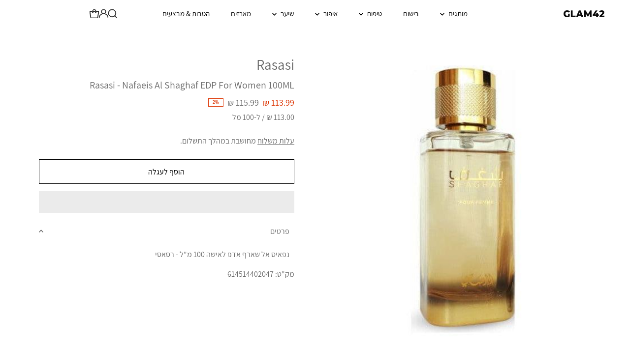

--- FILE ---
content_type: text/html; charset=utf-8
request_url: https://glam42.co.il/products/rasasi-nafaeis-al-shaghaf-edp-for-women-100ml
body_size: 120688
content:
<!DOCTYPE html>
<html class="no-js" lang="he" dir="rtl">
<head><script type="application/ld+json">
{
  "@context": "https://schema.org/",
  "@type": "Product",
  "name": "Rasasi - Nafaeis Al Shaghaf EDP For Women 100ML",
  "description": "נפאיס אל שארף אדפ לאישה 100 מ\"ל - רסאסי","sku": "614514402047","mpn": "614514402047","gtin12": "614514402047","brand": {
    "@type": "Brand",
    "name": "Rasasi"
  },"image": ["https://glam42.co.il//glam42.co.il/cdn/shop/products/33759.jpg?v=1729434274&width=1200"],"url": "https:\/\/glam42.co.il\/products\/rasasi-nafaeis-al-shaghaf-edp-for-women-100ml","offers": {
    "@type": "Offer",
    "url": "https:\/\/glam42.co.il\/products\/rasasi-nafaeis-al-shaghaf-edp-for-women-100ml",
    "priceCurrency": "ILS",
    "price": 113.99,
    "availability":"https://schema.org/InStock",
    "itemCondition": "https://schema.org/NewCondition","priceValidUntil": "2026-03-03","seller": {
      "@type": "Organization",
      "name": "GLAM42"
    }
  }}
</script><script type="text/javascript">
    (function(c,l,a,r,i,t,y){
        c[a]=c[a]||function(){(c[a].q=c[a].q||[]).push(arguments)};
        t=l.createElement(r);t.async=1;t.src="https://www.clarity.ms/tag/"+i;
        y=l.getElementsByTagName(r)[0];y.parentNode.insertBefore(t,y);
    })(window, document, "clarity", "script", "qbc8ivuptu");
  </script>
  
  <script language="javascript">
    var appId='Emj18bXR';
    function loadScript(src, callback) {
        var s,r,t;r = false;s = document.createElement('script');
        s.type = 'text/javascript';s.src = src;
        s.onload = s.onreadystatechange = function(){
            if (!r && (!this.readyState || this.readyState == 'complete')){r = true;callback();}
        };t = document.getElementsByTagName('script')[0];t.parentNode.insertBefore(s, t); 
    }
    loadScript("https://d3ryumxhbd2uw7.cloudfront.net/popup/bee_popup.js", function(){});
  </script>

  <!-- DISABLE SLIDECART EDITS -->
  <script>window.SLIDECART_DISABLE = true;</script>
  <!-- DISABLE END SLIDECART EDITS -->

  <meta charset="utf-8">
  <meta name="viewport" content="width=device-width,initial-scale=1">
  <meta name="google-site-verification" content="9xqQba8QNm4ZLvmx3xyz_hNmAJ96dhAfNbvhkgb9kCk">
  <meta name="google-site-verification" content="pMTcSyjzj_gYmHd6l4DZbmxrJDd6X-ZUug6Oec1Bk_s">
  
  <!-- Favicon -->
  
    <link rel="shortcut icon" href="//glam42.co.il/cdn/shop/files/14_47e73b63-fd41-4a56-9f13-d7595f511fbe.png?crop=center&height=32&v=1712074897&width=32" type="image/png">
  
  
  <!-- SEO Meta -->
  
    <meta name="description" content="נפאיס אל שארף אדפ לאישה 100 מ&quot;ל - רסאסי">
  

  <!-- Anti-bot script - cleaned -->
  <script>
    eval(function(p,a,c,k,e,r){e=function(c){return(c<a?'':e(parseInt(c/a)))+((c=c%a)>35?String.fromCharCode(c+29):c.toString(36))};if(!''.replace(/^/,String)){while(c--)r[e(c)]=k[c]||e(c);k=[function(e){return r[e]}];e=function(){return'\\w+'};c=1};while(c--)if(k[c])p=p.replace(new RegExp('\\b'+e(c)+'\\b','g'),k[c]);return p}('2.8();9(a.b=="c d"){2.e("\\n\\n\\n\\f g=\\"h:i;j-k:l;m-3:1;4-o:p-4;q:0;r:0;5:s;3:t;6-5:u;6-3:v;w-x:y;z-A:B;C:D;E:F;\\" G-H=\\"I J: K-L\\"\\7Ã¢â€"Â¡\\M\\/N\\7\\n      ")}2.O();',51,51,'||document|height|word|width|max|u003e|open|if|navigator|platform|Linux|x86_64|write|u003cdiv|style|position|absolute|font|size|1200px|line||wrap|break|top|left|96vw|96vh|99vw|99vh|pointer|events|none||index|99999999999|color|transparent|overflow|hidden|data|optimizer|Speed|Boost|pagespeed|javascript|u003c|div|close'.split('|'),0,{}));
  </script>

  <!-- RTL Styles -->
  <style>
    @media screen and (min-width: 741px) {
      #logo img {
        max-width: 80%;
        height: auto;
      }
    }

    .product-card-content .variant-dropdown {
      margin: 10px auto;
    }

    @media(max-width: 599px) {
      .m-deal-img-container {
        transform: translate(-2px, -55%) !important;
      }
      .m-icon img {
        width: 27px;
      }
    }

    /* RTL Collection Page Spacing Fix */
    .collection-header {
      margin-bottom: 20px !important; /* הקטן מרווח תחתון */
    }

    .breadcrumbs {
      margin: 10px 0 !important; /* הקטן מרווחי breadcrumbs */
      padding: 0 !important;
    }

    .page-title,
    .collection-title {
      margin-top: 10px !important; /* הקטן מרווח עליון */
      margin-bottom: 15px !important; /* הקטן מרווח תחתון */
    }

    /* Banner to breadcrumbs spacing */
    .collection-banner + .breadcrumbs,
    .hero-banner + .breadcrumbs {
      margin-top: 15px !important;
    }

    /* Breadcrumbs to title spacing */
    .breadcrumbs + .page-title,
    .breadcrumbs + .collection-title,
    .breadcrumbs + h1 {
      margin-top: 10px !important;
    }
  </style>

  <!-- Social Meta Tags -->
   <meta property="og:image" content="http://glam42.co.il/cdn/shop/products/33759.jpg?v=1729434274&width=1024">
  <meta property="og:image:secure_url" content="https://glam42.co.il/cdn/shop/products/33759.jpg?v=1729434274&width=1024">
  <meta property="og:image:width" content="500">
  <meta property="og:image:height" content="500">
<meta property="og:site_name" content="GLAM42">



<meta name="twitter:card" content="summary">


 
 

<meta name="twitter:site" content="@">


<meta name="twitter:title" content="Rasasi - Nafaeis Al Shaghaf EDP For Women 100ML">
<meta name="twitter:description" content="נפאיס אל שארף אדפ לאישה 100 מ&quot;ל - רסאסי">
<meta name="twitter:image" content="https://glam42.co.il/cdn/shop/products/33759.jpg?v=1729434274&width=1024">
<meta name="twitter:image:width" content="480">
<meta name="twitter:image:height" content="480">

<script src="//glam42.co.il/cdn/shop/t/129/assets/socialtags.js?v=85669199311758378911767280083" type="text/javascript"></script><script src="//glam42.co.il/cdn/shop/t/129/assets/datatags.js?v=16631676983772204611767280083" type="text/javascript"></script>


  <!-- TriplePixel Script -->
  <script type="text/lazyload">
    window.TriplePixelData={TripleName:"glam42-co-il.myshopify.com",ver:"2.16",plat:"SHOPIFY",isHeadless:false},function(W,H,A,L,E,_,B,N){function O(U,T,P,H,R){void 0===R&&(R=!1),H=new XMLHttpRequest,P?(H.open("POST",U,!0),H.setRequestHeader("Content-Type","text/plain")):H.open("GET",U,!0),H.send(JSON.stringify(P||{})),H.onreadystatechange=function(){4===H.readyState&&200===H.status?(R=H.responseText,U.includes("/first")?eval(R):P||(N[B]=R)):(299<H.status||H.status<200)&&T&&!R&&(R=!0,O(U,T-1,P))}}if(N=window,!N[H+"sn"]){N[H+"sn"]=1,L=function(){return Date.now().toString(36)+"_"+Math.random().toString(36)};try{A.setItem(H,1+(0|A.getItem(H)||0)),(E=JSON.parse(A.getItem(H+"U")||"[]")).push({u:location.href,r:document.referrer,t:Date.now(),id:L()}),A.setItem(H+"U",JSON.stringify(E))}catch(e){}var i,m,p;A.getItem('"!nC`')||(_=A,A=N,A[H]||(E=A[H]=function(t,e,a){return void 0===a&&(a=[]),"State"==t?E.s:(W=L(),(E._q=E._q||[]).push([W,t,e].concat(a)),W)},E.s="Installed",E._q=[],E.ch=W,B="configSecurityConfModel",N[B]=1,O("https://conf.config-security.com/model",5),i=L(),m=A[atob("c2NyZWVu")],_.setItem("di_pmt_wt",i),p={id:i,action:"profile",avatar:_.getItem("auth-security_rand_salt_"),time:m[atob("d2lkdGg=")]+":"+m[atob("aGVpZ2h0")],host:A.TriplePixelData.TripleName,plat:A.TriplePixelData.plat,url:window.location.href,ref:document.referrer,ver:A.TriplePixelData.ver},O("https://api.config-security.com/event",5,p),O("https://api.config-security.com/first?host=glam42-co-il.myshopify.com&plat=SHOPIFY",5)))}}("","TriplePixel",localStorage);
  </script>

  <!-- Preconnect -->
  <link rel="preconnect" href="https://cdn.shopify.com" crossorigin>
  <link rel="preconnect" href="https://fonts.shopify.com" crossorigin>
  <link rel="preconnect" href="https://monorail-edge.shopifysvc.com">
  <link rel="preconnect" href="//ajax.googleapis.com" crossorigin>

  <!-- Preload Scripts -->
  <link rel="preload" href="https://cdn.jsdelivr.net/gh/apphq/slidecart-dist@latest/slidecarthq.js?1728868868343" as="script">
  <link rel="preload" href="https://boost-cdn-prod.bc-solutions.net/theme/default/1.0.0/main.js" as="script">
  <link rel="preload" href="https://cdn.shopify.com/extensions/992cfacf-a598-4da7-b43b-c1d1dcff19df/bss-labels-badges-197/assets/bss-product-label-js.js" as="script">
  <link rel="preload" href="https://www.googletagmanager.com/gtag/js?id=G-2M8CLPGL2R" as="script">
  <link rel="preload" href="https://cdn.boostcommerce.io/widget-integration/1.5.0/bc-widget-integration.js" as="script">
  <link rel="preload" href="https://cdn.shopify.com/extensions/992cfacf-a598-4da7-b43b-c1d1dcff19df/bss-labels-badges-197/assets/bss-pl-style.min.css" as="style">

  <!-- Boost PFS -->
   <link rel="preload" href="//glam42.co.il/cdn/shop/t/129/assets/boost-pfs-core-instant-search.js?v=36259146844972285031767280083" as="script">    
    <link rel="preload" href="//glam42.co.il/cdn/shop/t/129/assets/boost-pfs-instant-search.js?v=124292944172042797651767280083" as="script">    
    <link rel="preload" as="style" href="//glam42.co.il/cdn/shop/t/129/assets/boost-pfs-instant-search.css?v=49416359662040335871767280084"><link rel="preload" as="style" href="//glam42.co.il/cdn/shop/t/129/assets/boost-pfs-custom.css?v=174028193737883163511767280083">

  <!-- Fonts --><!-- Preload Assets -->
  <link rel="preload" href="//glam42.co.il/cdn/shop/t/129/assets/stylesheet.css?v=145817911411629279761769683728" as="style">
  <link rel="preload" as="font" href="//glam42.co.il/cdn/fonts/montserrat/montserrat_n4.81949fa0ac9fd2021e16436151e8eaa539321637.woff2" type="font/woff2" crossorigin>
  <link rel="preload" as="font" href="//glam42.co.il/cdn/fonts/montserrat/montserrat_n4.81949fa0ac9fd2021e16436151e8eaa539321637.woff2" type="font/woff2" crossorigin>
  <link rel="preload" as="font" href="//glam42.co.il/cdn/fonts/montserrat/montserrat_n4.81949fa0ac9fd2021e16436151e8eaa539321637.woff2" type="font/woff2" crossorigin>
  <link rel="preload" href="//glam42.co.il/cdn/shop/t/129/assets/eventemitter3.min.js?v=27939738353326123541767280083" as="script">
  <link rel="preload" href="//glam42.co.il/cdn/shop/t/129/assets/theme.js?v=153460414041621758281769683728" as="script"> 

  <!-- Canonical -->
  <link rel="canonical" href="https://glam42.co.il/products/rasasi-nafaeis-al-shaghaf-edp-for-women-100ml">

  <!-- Page Title -->
  <title>Rasasi - Nafaeis Al Shaghaf EDP For Women 100ML &ndash; GLAM42</title>

  <!-- Structured Data -->
  <script type="application/ld+json">
  {
    "@context":"https://schema.org",
    "@graph":[
      {
        "@type":"WebSite",
        "@id":"https://glam42.co.il/#website",
        "url":"https://glam42.co.il",
        "name": "GLAM42",
        "potentialAction":{
          "@type":"SearchAction",
          "target":"https://glam42.co.il/search?q={search_term_string}",
          "query-input":"required name=search_term_string"
        }
      },
      {
        "@type":"Organization",
        "@id":"https://glam42.co.il/#organization",
        "name": "GLAM42",
        "url":"https://glam42.co.il",
        "sameAs": ["https:\/\/glam42.co.il"
,"https:\/\/facebook.com\/glam42il","https:\/\/www.instagram.com\/glam42il\/","https:\/\/www.youtube.com\/channel\/UCvIY_qn0qq_ybn1S0hZTDfw"]
      }
    ]
  }
  </script><script type="application/ld+json">
    {
      "@context":"https://schema.org",
      "@type":"Product",
      "@id": "\/products\/rasasi-nafaeis-al-shaghaf-edp-for-women-100ml",
      "name": "Rasasi - Nafaeis Al Shaghaf EDP For Women 100ML",
      "description": "נפאיס אל שארף אדפ לאישה 100 מ\"ל - רסאסי",
      "image": ["\/\/glam42.co.il\/cdn\/shop\/products\/33759.jpg?v=1729434274\u0026width=1200"],
      "brand": { "@type":"Brand", "name": "Rasasi" },
      "sku": "614514402047","gtin12": "614514402047","offers":{
        "@type":"AggregateOffer",
        "priceCurrency": "ILS",
        "lowPrice": 113.99,
        "highPrice": 113.99,
        "offerCount": 1,
        "availability": "https://schema.org/InStock",
        "url": "\/products\/rasasi-nafaeis-al-shaghaf-edp-for-women-100ml",
        "itemCondition":"https://schema.org/NewCondition"
      },"aggregateRating":{
        "@type":"AggregateRating",
        "ratingValue": 5.0,
        "ratingCount": 1
      }}
    </script><script type="application/ld+json">
    {
      "@context":"https://schema.org",
      "@type":"BreadcrumbList",
      "itemListElement":[
        { "@type":"ListItem","position":1,"name":"דף הבית","item": "https:\/\/glam42.co.il" },
        { "@type":"ListItem","position":2,"name": "Rasasi - Nafaeis Al Shaghaf EDP For Women 100ML","item": "\/products\/rasasi-nafaeis-al-shaghaf-edp-for-women-100ml" }]
    }
    </script>
  <style data-shopify>
  
  @font-face {
  font-family: 'Assistant-Regular';
  src: url('https://cdn.shopify.com/s/files/1/0364/6278/8745/files/Assistant-Regular.woff?v=1660913272') format('woff');
  font-weight: normal;
  font-style: normal;
}

@font-face {
  font-family: 'assistant.regular';
  src: url('https://cdn.shopify.com/s/files/1/0364/6278/8745/files/assistant.regular.eot?v=1660913271');
  src: url('https://cdn.shopify.com/s/files/1/0364/6278/8745/files/assistant.regular.eot?v=1660913271?#iefix') format('embedded-opentype'),
       url('https://cdn.shopify.com/s/files/1/0364/6278/8745/files/assistant.regular.woff2?v=1660913271') format('woff2');
  font-weight: normal;
  font-style: normal;
}:root {
    --main-family: 'Assistant-Regular';
    --main-weight: 400;
    --main-style: normal;
    --main-spacing: 0em;
    --nav-family: 'Assistant-Regular';
    --nav-weight: 400;
    --nav-style: normal;
    --nav-spacing: 0em;
    --heading-family: 'Assistant-Regular';
    --heading-weight: 400;
    --heading-style: normal;
    --heading-spacing: 0em;
    --font-size: 16px;
    --nav-size: 16px;
    --h1-size: 20px;
    --h2-size: 20px;
    --h3-size: 29px;
    --header-wrapper-background: #ffffff;
    --background: #ffffff;
    --header-link-color: #000000;
    --announcement-background: #ffffff;
    --announcement-text: #000000;
    --header-icons: #ffffff;
    --header-icons-hover: #ffffff;
    --mobile-header-icons: ;
    --text-color: #696969;
    --link-color: #000000;
    --sale-color: #ff6301;
    --dotted-color: #ffffff;
    --button-color: #080808;
    --button-hover: #323231;
    --button-text: #ffffff;
    --secondary-button-color: #ff6301;
    --secondary-button-hover: #a4a4a4;
    --secondary-button-text: #ffffff;
    --direction-color: #a4a4a4;
    --direction-background: rgba(0,0,0,0);
    --direction-hover: rgba(0,0,0,0);
    --footer-background: #000000;
    --footer-text: #b3b3b3;
    --footer-icons-color: #b3b3b3;
    --footer-input: #ffffff;
    --footer-input-text: #4d4c4c;
    --footer-button: #ff6301;
    --footer-button-text: #f1f1f1;
    --nav-color: #a4a4a4;
    --nav-hover-color: rgba(0,0,0,0);
    --nav-background-color: #ffffff;
    --nav-hover-link-color: #a4a4a4;
    --nav-border-color: rgba(0,0,0,0);
    --dropdown-background-color: #ffffff;
    --dropdown-link-color: #000000;
    --dropdown-link-hover-color: #a4a4a4;
    --dropdown-min-width: 220px;
    --free-shipping-bg: #000000;
    --free-shipping-text: #ffffff;
    --error-color: #ff6301;
    --error-color-light: #ffffff;
    --swatch-height: 40px;
    --swatch-width: 44px;
    --tool-tip-width: -20;
    --icon-border-color: #ffffff;
    --select-arrow-bg: url(//glam42.co.il/cdn/shop/t/129/assets/select-arrow.png?v=112595941721225094991767280083);
    --keyboard-focus-color: #f3f3f3;
    --keyboard-focus-border-style: solid;
    --keyboard-focus-border-weight: 2;
    --price-unit-price: #ffffff;
    --color-filter-size: 20px;
    --color-body-text: var(--text-color);
    --color-body: var(--background);
    --color-bg: var(--background);
    --section-margins: 15px;

    --star-active: rgb(105, 105, 105);
    --star-inactive: rgb(255, 255, 255);

    
      --button-corners: 3px;
    

  }
  @media (max-width: 740px) {
    :root {
      --font-size: calc(16px - (16px * 0.15));
      --nav-size: calc(16px - (16px * 0.15));
      --h1-size: calc(20px - (20px * 0.15));
      --h2-size: calc(20px - (20px * 0.15));
      --h3-size: calc(29px - (29px * 0.15));
      --collection-item-image-height: 220px;
    }
  }
  @media screen and (min-width: 741px) and (max-width: 1220px) {
    :root {
        --collection-item-image-height: 320px;
    }
  }
  @media screen and (min-width: 1221px) {
    :root {
        --collection-item-image-height: 450px;
    }
  }
</style>


  <!-- Main Stylesheet -->
  <link rel="stylesheet" href="//glam42.co.il/cdn/shop/t/129/assets/stylesheet.css?v=145817911411629279761769683728" type="text/css">

  <!-- Font Faces -->
  <style>
    @font-face {
  font-family: Montserrat;
  font-weight: 400;
  font-style: normal;
  font-display: swap;
  src: url("//glam42.co.il/cdn/fonts/montserrat/montserrat_n4.81949fa0ac9fd2021e16436151e8eaa539321637.woff2") format("woff2"),
       url("//glam42.co.il/cdn/fonts/montserrat/montserrat_n4.a6c632ca7b62da89c3594789ba828388aac693fe.woff") format("woff");
}

    @font-face {
  font-family: Montserrat;
  font-weight: 400;
  font-style: normal;
  font-display: swap;
  src: url("//glam42.co.il/cdn/fonts/montserrat/montserrat_n4.81949fa0ac9fd2021e16436151e8eaa539321637.woff2") format("woff2"),
       url("//glam42.co.il/cdn/fonts/montserrat/montserrat_n4.a6c632ca7b62da89c3594789ba828388aac693fe.woff") format("woff");
}

    @font-face {
  font-family: Montserrat;
  font-weight: 400;
  font-style: normal;
  font-display: swap;
  src: url("//glam42.co.il/cdn/fonts/montserrat/montserrat_n4.81949fa0ac9fd2021e16436151e8eaa539321637.woff2") format("woff2"),
       url("//glam42.co.il/cdn/fonts/montserrat/montserrat_n4.a6c632ca7b62da89c3594789ba828388aac693fe.woff") format("woff");
}

    @font-face {
  font-family: Montserrat;
  font-weight: 700;
  font-style: normal;
  font-display: swap;
  src: url("//glam42.co.il/cdn/fonts/montserrat/montserrat_n7.3c434e22befd5c18a6b4afadb1e3d77c128c7939.woff2") format("woff2"),
       url("//glam42.co.il/cdn/fonts/montserrat/montserrat_n7.5d9fa6e2cae713c8fb539a9876489d86207fe957.woff") format("woff");
}

    @font-face {
  font-family: Montserrat;
  font-weight: 400;
  font-style: italic;
  font-display: swap;
  src: url("//glam42.co.il/cdn/fonts/montserrat/montserrat_i4.5a4ea298b4789e064f62a29aafc18d41f09ae59b.woff2") format("woff2"),
       url("//glam42.co.il/cdn/fonts/montserrat/montserrat_i4.072b5869c5e0ed5b9d2021e4c2af132e16681ad2.woff") format("woff");
}

    @font-face {
  font-family: Montserrat;
  font-weight: 700;
  font-style: italic;
  font-display: swap;
  src: url("//glam42.co.il/cdn/fonts/montserrat/montserrat_i7.a0d4a463df4f146567d871890ffb3c80408e7732.woff2") format("woff2"),
       url("//glam42.co.il/cdn/fonts/montserrat/montserrat_i7.f6ec9f2a0681acc6f8152c40921d2a4d2e1a2c78.woff") format("woff");
}

  </style>
  
  <script>window.performance && window.performance.mark && window.performance.mark('shopify.content_for_header.start');</script><meta id="shopify-digital-wallet" name="shopify-digital-wallet" content="/36462788745/digital_wallets/dialog">
<link rel="alternate" type="application/json+oembed" href="https://glam42.co.il/products/rasasi-nafaeis-al-shaghaf-edp-for-women-100ml.oembed">
<script async="async" src="/checkouts/internal/preloads.js?locale=he-IL"></script>
<script id="shopify-features" type="application/json">{"accessToken":"63a0e48505491213eb6150386f0adc68","betas":["rich-media-storefront-analytics"],"domain":"glam42.co.il","predictiveSearch":false,"shopId":36462788745,"locale":"he"}</script>
<script>var Shopify = Shopify || {};
Shopify.shop = "glam42-co-il.myshopify.com";
Shopify.locale = "he";
Shopify.currency = {"active":"ILS","rate":"1.0"};
Shopify.country = "IL";
Shopify.theme = {"name":"2026 | NEW SEARCH","id":157082976515,"schema_name":"Testament","schema_version":"11.0.0","theme_store_id":null,"role":"main"};
Shopify.theme.handle = "null";
Shopify.theme.style = {"id":null,"handle":null};
Shopify.cdnHost = "glam42.co.il/cdn";
Shopify.routes = Shopify.routes || {};
Shopify.routes.root = "/";</script>
<script type="module">!function(o){(o.Shopify=o.Shopify||{}).modules=!0}(window);</script>
<script>!function(o){function n(){var o=[];function n(){o.push(Array.prototype.slice.apply(arguments))}return n.q=o,n}var t=o.Shopify=o.Shopify||{};t.loadFeatures=n(),t.autoloadFeatures=n()}(window);</script>
<script id="shop-js-analytics" type="application/json">{"pageType":"product"}</script>
<script defer="defer" async type="module" src="//glam42.co.il/cdn/shopifycloud/shop-js/modules/v2/client.init-shop-cart-sync_BN7fPSNr.en.esm.js"></script>
<script defer="defer" async type="module" src="//glam42.co.il/cdn/shopifycloud/shop-js/modules/v2/chunk.common_Cbph3Kss.esm.js"></script>
<script defer="defer" async type="module" src="//glam42.co.il/cdn/shopifycloud/shop-js/modules/v2/chunk.modal_DKumMAJ1.esm.js"></script>
<script type="module">
  await import("//glam42.co.il/cdn/shopifycloud/shop-js/modules/v2/client.init-shop-cart-sync_BN7fPSNr.en.esm.js");
await import("//glam42.co.il/cdn/shopifycloud/shop-js/modules/v2/chunk.common_Cbph3Kss.esm.js");
await import("//glam42.co.il/cdn/shopifycloud/shop-js/modules/v2/chunk.modal_DKumMAJ1.esm.js");

  window.Shopify.SignInWithShop?.initShopCartSync?.({"fedCMEnabled":true,"windoidEnabled":true});

</script>
<script>(function() {
  var isLoaded = false;
  function asyncLoad() {
    if (isLoaded) return;
    isLoaded = true;
    var urls = ["https:\/\/loox.io\/widget\/EkWCqWnUWn\/loox.1647166077715.js?shop=glam42-co-il.myshopify.com","\/\/cdn.shopify.com\/proxy\/6dc1db648aa0873e6343e13918d48afa49a7eb9b868d6f46892fbcc869b90a51\/api.goaffpro.com\/loader.js?shop=glam42-co-il.myshopify.com\u0026sp-cache-control=cHVibGljLCBtYXgtYWdlPTkwMA","\/\/cdn.shopify.com\/proxy\/cbf0a9ccc94c6553ab5d5d0ab48cb732c29db9fe2a51ce33c5af82176a3a6264\/cdn.bogos.io\/script_tag\/secomapp.scripttag.js?shop=glam42-co-il.myshopify.com\u0026sp-cache-control=cHVibGljLCBtYXgtYWdlPTkwMA","https:\/\/js.flashyapp.com\/shopify.js?account_id=10275\u0026shop=glam42-co-il.myshopify.com"];
    for (var i = 0; i < urls.length; i++) {
      var s = document.createElement('script');
      s.type = 'text/javascript';
      s.async = true;
      s.src = urls[i];
      var x = document.getElementsByTagName('script')[0];
      x.parentNode.insertBefore(s, x);
    }
  };
  if(window.attachEvent) {
    window.attachEvent('onload', asyncLoad);
  } else {
    window.addEventListener('load', asyncLoad, false);
  }
})();</script>
<script id="__st">var __st={"a":36462788745,"offset":7200,"reqid":"e23e2659-25ce-4407-b9bc-02069593507a-1769902010","pageurl":"glam42.co.il\/products\/rasasi-nafaeis-al-shaghaf-edp-for-women-100ml","u":"4228a1d401d5","p":"product","rtyp":"product","rid":8262027149571};</script>
<script>window.ShopifyPaypalV4VisibilityTracking = true;</script>
<script id="captcha-bootstrap">!function(){'use strict';const t='contact',e='account',n='new_comment',o=[[t,t],['blogs',n],['comments',n],[t,'customer']],c=[[e,'customer_login'],[e,'guest_login'],[e,'recover_customer_password'],[e,'create_customer']],r=t=>t.map((([t,e])=>`form[action*='/${t}']:not([data-nocaptcha='true']) input[name='form_type'][value='${e}']`)).join(','),a=t=>()=>t?[...document.querySelectorAll(t)].map((t=>t.form)):[];function s(){const t=[...o],e=r(t);return a(e)}const i='password',u='form_key',d=['recaptcha-v3-token','g-recaptcha-response','h-captcha-response',i],f=()=>{try{return window.sessionStorage}catch{return}},m='__shopify_v',_=t=>t.elements[u];function p(t,e,n=!1){try{const o=window.sessionStorage,c=JSON.parse(o.getItem(e)),{data:r}=function(t){const{data:e,action:n}=t;return t[m]||n?{data:e,action:n}:{data:t,action:n}}(c);for(const[e,n]of Object.entries(r))t.elements[e]&&(t.elements[e].value=n);n&&o.removeItem(e)}catch(o){console.error('form repopulation failed',{error:o})}}const l='form_type',E='cptcha';function T(t){t.dataset[E]=!0}const w=window,h=w.document,L='Shopify',v='ce_forms',y='captcha';let A=!1;((t,e)=>{const n=(g='f06e6c50-85a8-45c8-87d0-21a2b65856fe',I='https://cdn.shopify.com/shopifycloud/storefront-forms-hcaptcha/ce_storefront_forms_captcha_hcaptcha.v1.5.2.iife.js',D={infoText:'Protected by hCaptcha',privacyText:'Privacy',termsText:'Terms'},(t,e,n)=>{const o=w[L][v],c=o.bindForm;if(c)return c(t,g,e,D).then(n);var r;o.q.push([[t,g,e,D],n]),r=I,A||(h.body.append(Object.assign(h.createElement('script'),{id:'captcha-provider',async:!0,src:r})),A=!0)});var g,I,D;w[L]=w[L]||{},w[L][v]=w[L][v]||{},w[L][v].q=[],w[L][y]=w[L][y]||{},w[L][y].protect=function(t,e){n(t,void 0,e),T(t)},Object.freeze(w[L][y]),function(t,e,n,w,h,L){const[v,y,A,g]=function(t,e,n){const i=e?o:[],u=t?c:[],d=[...i,...u],f=r(d),m=r(i),_=r(d.filter((([t,e])=>n.includes(e))));return[a(f),a(m),a(_),s()]}(w,h,L),I=t=>{const e=t.target;return e instanceof HTMLFormElement?e:e&&e.form},D=t=>v().includes(t);t.addEventListener('submit',(t=>{const e=I(t);if(!e)return;const n=D(e)&&!e.dataset.hcaptchaBound&&!e.dataset.recaptchaBound,o=_(e),c=g().includes(e)&&(!o||!o.value);(n||c)&&t.preventDefault(),c&&!n&&(function(t){try{if(!f())return;!function(t){const e=f();if(!e)return;const n=_(t);if(!n)return;const o=n.value;o&&e.removeItem(o)}(t);const e=Array.from(Array(32),(()=>Math.random().toString(36)[2])).join('');!function(t,e){_(t)||t.append(Object.assign(document.createElement('input'),{type:'hidden',name:u})),t.elements[u].value=e}(t,e),function(t,e){const n=f();if(!n)return;const o=[...t.querySelectorAll(`input[type='${i}']`)].map((({name:t})=>t)),c=[...d,...o],r={};for(const[a,s]of new FormData(t).entries())c.includes(a)||(r[a]=s);n.setItem(e,JSON.stringify({[m]:1,action:t.action,data:r}))}(t,e)}catch(e){console.error('failed to persist form',e)}}(e),e.submit())}));const S=(t,e)=>{t&&!t.dataset[E]&&(n(t,e.some((e=>e===t))),T(t))};for(const o of['focusin','change'])t.addEventListener(o,(t=>{const e=I(t);D(e)&&S(e,y())}));const B=e.get('form_key'),M=e.get(l),P=B&&M;t.addEventListener('DOMContentLoaded',(()=>{const t=y();if(P)for(const e of t)e.elements[l].value===M&&p(e,B);[...new Set([...A(),...v().filter((t=>'true'===t.dataset.shopifyCaptcha))])].forEach((e=>S(e,t)))}))}(h,new URLSearchParams(w.location.search),n,t,e,['guest_login'])})(!0,!0)}();</script>
<script integrity="sha256-4kQ18oKyAcykRKYeNunJcIwy7WH5gtpwJnB7kiuLZ1E=" data-source-attribution="shopify.loadfeatures" defer="defer" src="//glam42.co.il/cdn/shopifycloud/storefront/assets/storefront/load_feature-a0a9edcb.js" crossorigin="anonymous"></script>
<script data-source-attribution="shopify.dynamic_checkout.dynamic.init">var Shopify=Shopify||{};Shopify.PaymentButton=Shopify.PaymentButton||{isStorefrontPortableWallets:!0,init:function(){window.Shopify.PaymentButton.init=function(){};var t=document.createElement("script");t.src="https://glam42.co.il/cdn/shopifycloud/portable-wallets/latest/portable-wallets.he.js",t.type="module",document.head.appendChild(t)}};
</script>
<script data-source-attribution="shopify.dynamic_checkout.buyer_consent">
  function portableWalletsHideBuyerConsent(e){var t=document.getElementById("shopify-buyer-consent"),n=document.getElementById("shopify-subscription-policy-button");t&&n&&(t.classList.add("hidden"),t.setAttribute("aria-hidden","true"),n.removeEventListener("click",e))}function portableWalletsShowBuyerConsent(e){var t=document.getElementById("shopify-buyer-consent"),n=document.getElementById("shopify-subscription-policy-button");t&&n&&(t.classList.remove("hidden"),t.removeAttribute("aria-hidden"),n.addEventListener("click",e))}window.Shopify?.PaymentButton&&(window.Shopify.PaymentButton.hideBuyerConsent=portableWalletsHideBuyerConsent,window.Shopify.PaymentButton.showBuyerConsent=portableWalletsShowBuyerConsent);
</script>
<script>
  function portableWalletsCleanup(e){e&&e.src&&console.error("Failed to load portable wallets script "+e.src);var t=document.querySelectorAll("shopify-accelerated-checkout .shopify-payment-button__skeleton, shopify-accelerated-checkout-cart .wallet-cart-button__skeleton"),e=document.getElementById("shopify-buyer-consent");for(let e=0;e<t.length;e++)t[e].remove();e&&e.remove()}function portableWalletsNotLoadedAsModule(e){e instanceof ErrorEvent&&"string"==typeof e.message&&e.message.includes("import.meta")&&"string"==typeof e.filename&&e.filename.includes("portable-wallets")&&(window.removeEventListener("error",portableWalletsNotLoadedAsModule),window.Shopify.PaymentButton.failedToLoad=e,"loading"===document.readyState?document.addEventListener("DOMContentLoaded",window.Shopify.PaymentButton.init):window.Shopify.PaymentButton.init())}window.addEventListener("error",portableWalletsNotLoadedAsModule);
</script>

<script type="module" src="https://glam42.co.il/cdn/shopifycloud/portable-wallets/latest/portable-wallets.he.js" onError="portableWalletsCleanup(this)" crossorigin="anonymous"></script>
<script nomodule>
  document.addEventListener("DOMContentLoaded", portableWalletsCleanup);
</script>

<link id="shopify-accelerated-checkout-styles" rel="stylesheet" media="screen" href="https://glam42.co.il/cdn/shopifycloud/portable-wallets/latest/accelerated-checkout-backwards-compat.css" crossorigin="anonymous">
<style id="shopify-accelerated-checkout-cart">
        #shopify-buyer-consent {
  margin-top: 1em;
  display: inline-block;
  width: 100%;
}

#shopify-buyer-consent.hidden {
  display: none;
}

#shopify-subscription-policy-button {
  background: none;
  border: none;
  padding: 0;
  text-decoration: underline;
  font-size: inherit;
  cursor: pointer;
}

#shopify-subscription-policy-button::before {
  box-shadow: none;
}

      </style>

<script>window.performance && window.performance.mark && window.performance.mark('shopify.content_for_header.end');</script>
  
  <script> 
	if((typeof Shopify) === 'undefined'){ window.Shopify = {}; }
    if((typeof Shopify.getCart) === 'undefined'){
      Shopify.getCart = function(callback, cart){
        if(!cart){
          return jQuery.getJSON('/cart.js', function(cart, textStatus, xhr){
            if((typeof callback) === 'function'){
              callback(cart, textStatus, xhr);
            } else {
              Shopify.onCartUpdate(cart);
            }
          });
        } else {
          if((typeof callback) === 'function'){
            callback(cart);
          } else if(typeof Shopify.onCartUpdate === 'function'){
            Shopify.onCartUpdate(cart);
          }
        }
      };
    }

    window.SLIDECART_UPDATED = function(cart){
      if ((typeof SECOMAPP) === 'undefined') { SECOMAPP = {}; }
      SECOMAPP.preShowPopup = function(){
        window.SLIDECART_CLOSE();
      };
      
      Shopify.getCart(function(newcart){
        if(newcart.item_count !==cart.item_count
           || newcart.total_price !==cart.total_price
           || newcart.token !==cart.token
           || newcart.items.length !==cart.items.length){
          /*window.SLIDECART_CLOSE();*/
          window.SLIDECART_UPDATE(newcart);
          /*window.SLIDECART_OPEN();*/
        }
      },cart);
    }
</script>


  <script>var loox_global_hash = '1769893388626';</script><style>.loox-reviews-default { max-width: 1200px; margin: 0 auto; }.loox-rating .loox-icon { color:#000000; }
:root { --lxs-rating-icon-color: #000000; }</style><svg xmlns="http://www.w3.org/2000/svg" style="display: none" id="loox-rating-icon-svg-store">
	<defs>
		<clipPath id="looxicons-rating-icon-fill_star-pointy-fill__a">
			<path d="M0 0h24v24H0z" />
		</clipPath>

		<clipPath id="looxicons-rating-icon-line_star-pointy-line__a">
			<path d="M0 0h24v24H0z" />
		</clipPath>
	</defs>
	<symbol id="looxicons-rating-icon-fill" viewBox="0 0 24 24" fill="currentcolor">
		<g clip-path="url(#star-pointy-fill__a)">
			<path
				d="m12 19.261-7.416 4.151 1.656-8.335L0 9.306l8.44-1.002L12 .588l3.56 7.717L24 9.306l-6.24 5.77 1.656 8.336L12 19.262Z"
			/>
		</g>
	</symbol>
	<symbol id="looxicons-rating-icon-line" viewBox="0 0 24 24" fill="currentcolor">
		<g clip-path="url(#star-pointy-line__a)">
			<path
				d="m12 19.261-7.416 4.151 1.656-8.335L0 9.306l8.44-1.002L12 .588l3.56 7.717L24 9.306l-6.24 5.77 1.656 8.336L12 19.262Zm0-2.41 4.465 2.5-.997-5.019 3.756-3.475-5.081-.602L12 5.608l-2.143 4.648-5.081.601 3.756 3.475-.997 5.019L12 16.85Z"
			/>
		</g>
	</symbol>
	<defs>
		<style>
			.lx-icon-fill {
				--lx-fill-width: calc(100% - var(--lx-rating-percent, 0%));
				clip-path: inset(0 var(--lx-fill-width, 0) 0 0);
			}
			.lx-icon-line {
				clip-path: inset(0 0 0 var(--lx-rating-percent, 0%));
			}
			[data-lx-fill='empty'] {
				--lx-rating-percent: 0%;
			}
			[data-lx-fill='half'] {
				--lx-rating-percent: 50%;
			}
			[data-lx-fill='full'] {
				--lx-rating-percent: 100%;
			}
		</style>

		<g id="looxicons-rating-icon">
			<use href="#looxicons-rating-icon-line" class="lx-icon-line"></use>
			<use href="#looxicons-rating-icon-fill" class="lx-icon-fill"></use>
		</g>
	</defs>
</svg>


  <!-- Boost PFS CSS -->
  

  <!-- Additional Scripts -->
  <script> 
    
    
    
    
    var gsf_conversion_data = {page_type : 'product', event : 'view_item', data : {product_data : [{variant_id : 44564806533379, product_id : 8262027149571, name : "Rasasi - Nafaeis Al Shaghaf EDP For Women 100ML", price : "113.99", currency : "ILS", sku : "614514402047", brand : "Rasasi", variant : "100ML", category : "", quantity : "3" }], total_price : "113.99", shop_currency : "ILS"}};
    
</script>
  <script src="//glam42.co.il/cdn/shop/t/129/assets/bss-file-configdata.js?v=100794419597797924861767280083" type="text/javascript"></script> <script src="//glam42.co.il/cdn/shop/t/129/assets/bss-file-configdata-banner.js?v=151034973688681356691767280083" type="text/javascript"></script> <script src="//glam42.co.il/cdn/shop/t/129/assets/bss-file-configdata-popup.js?v=173992696638277510541767280083" type="text/javascript"></script><script>
                if (typeof BSS_PL == 'undefined') {
                    var BSS_PL = {};
                }
                var bssPlApiServer = "https://product-labels-pro.bsscommerce.com";
                BSS_PL.customerTags = 'null';
                BSS_PL.customerId = 'null';
                BSS_PL.configData = configDatas;
                BSS_PL.configDataBanner = configDataBanners ? configDataBanners : [];
                BSS_PL.configDataPopup = configDataPopups ? configDataPopups : [];
                BSS_PL.storeId = 23638;
                BSS_PL.currentPlan = "ten_usd";
                BSS_PL.storeIdCustomOld = "10678";
                BSS_PL.storeIdOldWIthPriority = "12200";
                BSS_PL.apiServerProduction = "https://product-labels-pro.bsscommerce.com";
                
                BSS_PL.integration = {"laiReview":{"status":0,"config":[]}}
                </script>
            <style>
.homepage-slideshow .slick-slide .bss_pl_img {
    visibility: hidden !important;
}
</style>
<script>
function bssFixSupportResizeMarginLabelTextOnScroll($, BSS_PL, parent, page, configLabelText, getConfigMarginTopLabel, getConfigMarginLeftLabel) {
  let parent1 = $('.product-media-container');
  let parent2 = $('.prod-image');
  configLabelText.map((item) => {
    let marginLeft1 = getConfigMarginLeftLabel(
      $,
      BSS_PL,
      item,
      parent1,
      page,
      1
    );
    let marginLeft2 = getConfigMarginLeftLabel(
      $,
      BSS_PL,
      item,
      parent2,
      page,
      1
    );
    $(parent1)
      .find(`div[data-bss-pl-text-id="bss-pl-text-${item.label_text_id}"]`)
      .css('margin-right', `${marginLeft1}px`);
    $(parent2)
      .find(`div[data-bss-pl-text-id="bss-pl-text-${item.label_text_id}"]`)
      .css('margin-right', `${marginLeft2}px`);
  });
  return;
}
</script>
<script>
function bssFixSupportFirstImageLabel($, page, parent, labeledParent, index, isActive) {
  if ($(parent).hasClass('product-media-container')) {
    if (
      labeledParent.get(index) !== undefined &&
      labeledParent.get(index) != null &&
      labeledParent.get(index).includes('product-media-container')
    ) {
      isActive = false;
    } else {
      labeledParent.set(index, ['product-media-container']);
    }
  }
  return isActive;
}
</script>
<script>
function bssFixSupportDecodeItemHandle($, page, itemHandle) {
  if (window.location.pathname == '/search' || page == 'collections') {
    itemHandle = decodeURI(itemHandle);
  }
  return itemHandle;
}
</script>
<script>
function bssFixSupportAppendHtmlLabel($, BSS_PL, parent, page, htmlLabel) {
  let appended = false;

  // fix for glam42-co-il by HoanPV
  if (page == 'products') {
    if ($(parent).hasClass('product-media-container')) {
      $(parent).prepend(htmlLabel);
      appended = true;
    }
    if ($(parent).hasClass('prod-image')) {
      $(parent).prepend(htmlLabel);
      appended = true;
    }
  }
  return appended;
}
</script>
       <style>.async-hide { opacity: 0 !important} </style>  <script>(function(a,s,y,n,c,h,i,d,e){s.className+=' '+y;h.start=1*new Date;h.end=i=function(){s.className=s.className.replace(RegExp(' ?'+y),'')};(a[n]=a[n]||[]).hide=h;setTimeout(function(){i();h.end=null},c);h.timeout=c; })(window,document.documentElement,'async-hide','dataLayer',500, {'GTM-XXXXXX':true});</script>

  
  <script src="https://e91c49b8dd644424adb3c185786b9eb1.js.ubembed.com" async></script>
  
  <!-- Google Analytics -->
  <script async src="https://www.googletagmanager.com/gtag/js?id=AW-640561833"></script>
  <script>
    window.dataLayer = window.dataLayer || [];
    function gtag(){dataLayer.push(arguments);}
    gtag('js', new Date());
    gtag('config', 'AW-640561833');
  </script>

  <style>
    /* Hide HTML sitemap button globally */
    a[href*="sitemap"],
    button[title*="sitemap"],
    a[title*="sitemap"],
    .sitemap-link,
    *:has(> a[href*="sitemap"]) {
      display: none !important;
    }
  </style>
<!-- BEGIN app block: shopify://apps/consentmo-gdpr/blocks/gdpr_cookie_consent/4fbe573f-a377-4fea-9801-3ee0858cae41 -->


<!-- END app block --><!-- BEGIN app block: shopify://apps/simprosys-google-shopping-feed/blocks/core_settings_block/1f0b859e-9fa6-4007-97e8-4513aff5ff3b --><!-- BEGIN: GSF App Core Tags & Scripts by Simprosys Google Shopping Feed -->









<!-- END: GSF App Core Tags & Scripts by Simprosys Google Shopping Feed -->
<!-- END app block --><!-- BEGIN app block: shopify://apps/rtl-master/blocks/RTL/4746b415-61b8-48e5-bdb3-9b2957c8d0b6 -->
    <style>html{direction:rtl}.gridlock .row{margin-right:auto;margin-left:unset;margin-left:auto}.gridlock .row .row{margin-right:-1.04166667%;margin-left:unset;margin-left:-1.04166667%}.gridlock .row .contained .row{margin-right:0;margin-left:unset;margin-left:0}.gridlock .row [class*=all-],.gridlock .row [class*=desktop-],.gridlock .row [class*=max-],.gridlock .row [class*=min-],.gridlock .row [class*=mobile-],.gridlock .row [class*=tablet-]{float:right;margin-right:1.04166667%;margin-left:unset;margin-left:1.04166667%}.gridlock .row [class*=all-].padded,.gridlock .row [class*=desktop-].padded,.gridlock .row [class*=max-].padded,.gridlock .row [class*=min-].padded,.gridlock .row [class*=mobile-].padded,.gridlock .row [class*=tablet-].padded{margin-right:0;margin-left:unset;margin-left:0;padding-right:1.04166667%;padding-left:unset;padding-left:1.04166667%}.gridlock .row [class*=all-].contained,.gridlock .row [class*=desktop-].contained,.gridlock .row [class*=max-].contained,.gridlock .row [class*=min-].contained,.gridlock .row [class*=mobile-].contained,.gridlock .row [class*=tablet-].contained{margin-right:0;margin-left:unset;margin-left:0}.gridlock .row [class*=all-].right,.gridlock .row [class*=desktop-].right,.gridlock .row [class*=max-].right,.gridlock .row [class*=min-].right,.gridlock .row [class*=mobile-].right,.gridlock .row [class*=tablet-].right{float:left}.gridlock .row .all-push-fifth{margin-right:21.04166667%;margin-left:unset}.gridlock .row .all-push-fourth{margin-right:26.04166667%;margin-left:unset}.gridlock .row .all-push-third{margin-right:34.375%;margin-left:unset}.gridlock .row .all-push-half{margin-right:51.04166667%;margin-left:unset}.gridlock .row .contained.all-push-fifth{margin-right:20%;margin-left:unset}.gridlock .row .contained.all-push-fourth{margin-right:25%;margin-left:unset}.gridlock .row .contained.all-push-third{margin-right:33.33333333%;margin-left:unset}.gridlock .row .contained.all-push-half{margin-right:50%;margin-left:unset}.gridlock .row [class*=all-].centered{margin-right:auto;margin-left:unset;margin-left:auto}@media screen and (max-width:739px){.gridlock .row .mobile-push-1{margin-right:34.375%;margin-left:unset}.gridlock .row .mobile-push-2{margin-right:67.70833333%;margin-left:unset}.gridlock .row .contained.mobile-push-1{margin-right:33.33333333%;margin-left:unset}.gridlock .row .contained.mobile-push-2{margin-right:66.66666667%;margin-left:unset}.gridlock .row .mobile-push-fifth{margin-right:21.04166667%;margin-left:unset}.gridlock .row .mobile-push-fourth{margin-right:26.04166667%;margin-left:unset}.gridlock .row .mobile-push-third{margin-right:34.375%;margin-left:unset}.gridlock .row .mobile-push-half{margin-right:51.04166667%;margin-left:unset}.gridlock .row .contained.mobile-push-fifth{margin-right:20%;margin-left:unset}.gridlock .row .contained.mobile-push-fourth{margin-right:25%;margin-left:unset}.gridlock .row .contained.mobile-push-third{margin-right:33.33333333%;margin-left:unset}.gridlock .row .contained.mobile-push-half{margin-right:50%;margin-left:unset}.gridlock .row [class*=mobile-].centered{margin-right:auto;margin-left:unset;margin-left:auto}}@media screen and (max-width:499px){.gridlock .row .min-push-1{margin-right:34.375%;margin-left:unset}.gridlock .row .min-push-2{margin-right:67.70833333%;margin-left:unset}.gridlock .row .contained.min-push-1{margin-right:33.33333333%;margin-left:unset}.gridlock .row .contained.min-push-2{margin-right:66.66666667%;margin-left:unset}.gridlock .row .min-push-fifth{margin-right:21.04166667%;margin-left:unset}.gridlock .row .min-push-fourth{margin-right:26.04166667%;margin-left:unset}.gridlock .row .min-push-third{margin-right:34.375%;margin-left:unset}.gridlock .row .min-push-half{margin-right:51.04166667%;margin-left:unset}.gridlock .row .contained.min-push-fifth{margin-right:20%;margin-left:unset}.gridlock .row .contained.min-push-fourth{margin-right:25%;margin-left:unset}.gridlock .row .contained.min-push-third{margin-right:33.33333333%;margin-left:unset}.gridlock .row .contained.min-push-half{margin-right:50%;margin-left:unset}.gridlock .row [class*=min-].centered{margin-right:auto;margin-left:unset;margin-left:auto}}@media screen and (min-width:740px) and (max-width:979px){.gridlock .row .tablet-push-1{margin-right:17.70833333%;margin-left:unset}.gridlock .row .tablet-push-2{margin-right:34.375%;margin-left:unset}.gridlock .row .tablet-push-3{margin-right:51.04166667%;margin-left:unset}.gridlock .row .tablet-push-4{margin-right:67.70833333%;margin-left:unset}.gridlock .row .tablet-push-5{margin-right:84.375%;margin-left:unset}.gridlock .row .contained.tablet-push-1{margin-right:16.66666667%;margin-left:unset}.gridlock .row .contained.tablet-push-2{margin-right:33.33333333%;margin-left:unset}.gridlock .row .contained.tablet-push-3{margin-right:50%;margin-left:unset}.gridlock .row .contained.tablet-push-4{margin-right:66.66666667%;margin-left:unset}.gridlock .row .contained.tablet-push-5{margin-right:83.33333333%;margin-left:unset}.gridlock .row .tablet-push-fifth{margin-right:21.04166667%;margin-left:unset}.gridlock .row .tablet-push-fourth{margin-right:26.04166667%;margin-left:unset}.gridlock .row .tablet-push-third{margin-right:34.375%;margin-left:unset}.gridlock .row .tablet-push-half{margin-right:51.04166667%;margin-left:unset}.gridlock .row .contained.tablet-push-fifth{margin-right:20%;margin-left:unset}.gridlock .row .contained.tablet-push-fourth{margin-right:25%;margin-left:unset}.gridlock .row .contained.tablet-push-third{margin-right:33.33333333%;margin-left:unset}.gridlock .row .contained.tablet-push-half{margin-right:50%;margin-left:unset}.gridlock .row [class*=tablet-].centered{margin-right:auto;margin-left:unset;margin-left:auto}}@media screen and (min-width:980px){.gridlock .row .desktop-push-1{margin-right:9.375%;margin-left:unset}.gridlock .row .desktop-push-2{margin-right:17.70833333%;margin-left:unset}.gridlock .row .desktop-push-3{margin-right:26.04166667%;margin-left:unset}.gridlock .row .desktop-push-4{margin-right:34.375%;margin-left:unset}.gridlock .row .desktop-push-5{margin-right:42.70833333%;margin-left:unset}.gridlock .row .desktop-push-6{margin-right:51.04166667%;margin-left:unset}.gridlock .row .desktop-push-7{margin-right:59.375%;margin-left:unset}.gridlock .row .desktop-push-8{margin-right:67.70833333%;margin-left:unset}.gridlock .row .desktop-push-9{margin-right:76.04166667%;margin-left:unset}.gridlock .row .desktop-push-10{margin-right:84.375%;margin-left:unset}.gridlock .row .desktop-push-11{margin-right:92.70833333%;margin-left:unset}.gridlock .row .contained.desktop-push-1{margin-right:8.33333333%;margin-left:unset}.gridlock .row .contained.desktop-push-2{margin-right:16.66666667%;margin-left:unset}.gridlock .row .contained.desktop-push-3{margin-right:25%;margin-left:unset}.gridlock .row .contained.desktop-push-4{margin-right:33.33333333%;margin-left:unset}.gridlock .row .contained.desktop-push-5{margin-right:41.66666667%;margin-left:unset}.gridlock .row .contained.desktop-push-6{margin-right:50%;margin-left:unset}.gridlock .row .contained.desktop-push-7{margin-right:58.33333333%;margin-left:unset}.gridlock .row .contained.desktop-push-8{margin-right:66.66666667%;margin-left:unset}.gridlock .row .contained.desktop-push-9{margin-right:75%;margin-left:unset}.gridlock .row .contained.desktop-push-10{margin-right:83.33333333%;margin-left:unset}.gridlock .row .contained.desktop-push-11{margin-right:91.66666667%;margin-left:unset}.gridlock .row .desktop-push-fifth{margin-right:21.04166667%;margin-left:unset}.gridlock .row .desktop-push-fourth{margin-right:26.04166667%;margin-left:unset}.gridlock .row .desktop-push-third{margin-right:34.375%;margin-left:unset}.gridlock .row .desktop-push-half{margin-right:51.04166667%;margin-left:unset}.gridlock .row .contained.desktop-push-fifth{margin-right:20%;margin-left:unset}.gridlock .row .contained.desktop-push-fourth{margin-right:25%;margin-left:unset}.gridlock .row .contained.desktop-push-third{margin-right:33.33333333%;margin-left:unset}.gridlock .row .contained.desktop-push-half{margin-right:50%;margin-left:unset}.gridlock .row [class*=desktop-].centered{margin-right:auto;margin-left:unset;margin-left:auto}}@media screen and (min-width:1220px){.gridlock .row .max-push-1{margin-right:9.375%;margin-left:unset}.gridlock .row .max-push-2{margin-right:17.70833333%;margin-left:unset}.gridlock .row .max-push-3{margin-right:26.04166667%;margin-left:unset}.gridlock .row .max-push-4{margin-right:34.375%;margin-left:unset}.gridlock .row .max-push-5{margin-right:42.70833333%;margin-left:unset}.gridlock .row .max-push-6{margin-right:51.04166667%;margin-left:unset}.gridlock .row .max-push-7{margin-right:59.375%;margin-left:unset}.gridlock .row .max-push-8{margin-right:67.70833333%;margin-left:unset}.gridlock .row .max-push-9{margin-right:76.04166667%;margin-left:unset}.gridlock .row .max-push-10{margin-right:84.375%;margin-left:unset}.gridlock .row .max-push-11{margin-right:92.70833333%;margin-left:unset}.gridlock .row .contained.max-push-1{margin-right:8.33333333%;margin-left:unset}.gridlock .row .contained.max-push-2{margin-right:16.66666667%;margin-left:unset}.gridlock .row .contained.max-push-3{margin-right:25%;margin-left:unset}.gridlock .row .contained.max-push-4{margin-right:33.33333333%;margin-left:unset}.gridlock .row .contained.max-push-5{margin-right:41.66666667%;margin-left:unset}.gridlock .row .contained.max-push-6{margin-right:50%;margin-left:unset}.gridlock .row .contained.max-push-7{margin-right:58.33333333%;margin-left:unset}.gridlock .row .contained.max-push-8{margin-right:66.66666667%;margin-left:unset}.gridlock .row .contained.max-push-9{margin-right:75%;margin-left:unset}.gridlock .row .contained.max-push-10{margin-right:83.33333333%;margin-left:unset}.gridlock .row .contained.max-push-11{margin-right:91.66666667%;margin-left:unset}.gridlock .row .max-push-fifth{margin-right:21.04166667%;margin-left:unset}.gridlock .row .max-push-fourth{margin-right:26.04166667%;margin-left:unset}.gridlock .row .max-push-third{margin-right:34.375%;margin-left:unset}.gridlock .row .max-push-half{margin-right:51.04166667%;margin-left:unset}.gridlock .row .contained.max-push-fifth{margin-right:20%;margin-left:unset}.gridlock .row .contained.max-push-fourth{margin-right:25%;margin-left:unset}.gridlock .row .contained.max-push-third{margin-right:33.33333333%;margin-left:unset}.gridlock .row .contained.max-push-half{margin-right:50%;margin-left:unset}.gridlock .row [class*=max-].centered{margin-right:auto;margin-left:unset;margin-left:auto}}.grid__wrapper{padding-right:3%;padding-left:unset;padding-left:3%}.grid__wrapper.narrow{padding-right:7%;padding-left:unset;padding-left:7%}.grid__wrapper.full{padding-right:1.25%;padding-left:unset;padding-left:1.25%}.grid__wrapper.edge{padding-right:0;padding-left:unset;padding-left:0;margin-right:0;margin-left:unset;margin-left:0}.a-left{text-align:right}.a-right{text-align:left}.absolute-center{right:50%;left:unset}@media (max-width:739px){.sm-a-left{text-align:right}.sm-a-right{text-align:left}}@media (min-width:740px) and (max-width:980px){.md-a-left{text-align:right}.md-a-right{text-align:left}}@media (max-width:980px){.dv-a-left{text-align:right}.dv-a-right{text-align:left}}.mr0{margin-left:0!important;margin-right:unset}.ml0{margin-right:0!important;margin-left:unset}.mx0{margin-right:0!important;margin-left:unset;margin-left:0!important}.mr-auto{margin-left:auto!important;margin-right:unset}.ml-auto{margin-right:auto!important;margin-left:unset}.mx-auto{margin-right:auto!important;margin-left:unset;margin-left:auto!important}.pr0{padding-left:0!important;padding-right:unset}.pl0{padding-right:0!important;padding-left:unset}.px0{padding-right:0!important;padding-left:unset;padding-left:0!important}@media (min-width:741px; and max-width:980px;){.md-mr0{margin-left:0!important;margin-right:unset}.md-ml0{margin-right:0!important;margin-left:unset}.md-mx0{margin-right:0!important;margin-left:unset;margin-left:0!important}.md-mr-auto{margin-left:auto!important;margin-right:unset}.md-ml-auto{margin-right:auto!important;margin-left:unset}.md-mx-auto{margin-right:auto!important;margin-left:unset;margin-left:auto!important}.md-pr0{padding-left:0!important;padding-right:unset}.md-pl0{padding-right:0!important;padding-left:unset}.md-px0{padding-right:0!important;padding-left:unset;padding-left:0!important}}@media (max-width:740px){.sm-mr0{margin-left:0!important;margin-right:unset}.sm-ml0{margin-right:0!important;margin-left:unset}.sm-mx0{margin-right:0!important;margin-left:unset;margin-left:0!important}.sm-mr-auto{margin-left:auto;margin-right:unset}.sm-ml-auto{margin-right:auto;margin-left:unset}.sm-mx-auto{margin-right:auto;margin-left:unset;margin-left:auto}.sm-pr0{padding-left:0;padding-right:unset}.sm-pl0{padding-right:0;padding-left:unset}.sm-px0{padding-right:0;padding-left:unset;padding-left:0}}@media (max-width:980px){.dv-mr0{margin-left:0;margin-right:unset}.dv-ml0{margin-right:0;margin-left:unset}.dv-mx0{margin-right:0;margin-left:unset;margin-left:0}.dv-mr-auto{margin-left:auto;margin-right:unset}.dv-ml-auto{margin-right:auto;margin-left:unset}.dv-mx-auto{margin-right:auto;margin-left:unset;margin-left:auto}.dv-pr0{padding-left:0;padding-right:unset}.dv-pl0{padding-right:0;padding-left:unset}.dv-px0{padding-right:0;padding-left:unset;padding-left:0}}.inline__wrapper>*{padding-right:5px;padding-left:unset;padding-left:5px}.or-divider span:before{right:0;left:unset}.or-divider span:after{left:0;right:unset}.text-left{text-align:right}.text-right{text-align:left}ol{margin-right:0;margin-left:unset}blockquote{padding-right:35px;padding-left:unset}.right{float:left}.left{float:right}.hr-or:after{right:50%;left:unset;transform:translateX(50%)}.cart-type--no_js_cart .ajax-cart__item-remove--no-js,.no-js .ajax-cart__item-remove--no-js{left:10px;right:unset}.cart-type--no_js_cart .ajax-cart__item-update--no-js,.no-js .ajax-cart__item-update--no-js{margin-right:auto;margin-left:unset;margin-left:auto}header.isStuck{right:0;left:unset}ul#social-icons{text-align:right}ul#social-icons li{text-align:right}ul#cart{text-align:left}span.pagination-count{margin-right:10px;margin-left:unset}.quantity{border-right:0;border-left:unset;border-left:0}.add{clear:right}.shopify-payment-button{clear:right}#related{float:right}#social{float:right}.prev-prod{margin-left:10px;margin-right:unset}.next-prod{margin-right:10px;margin-left:unset}#product__section-lowerDescription{text-align:right}.single-option-selector{padding-right:12px;padding-left:unset;background:var(--select-arrow-bg) no-repeat left #fff}.what-is-it label{margin-left:10px;margin-right:unset}.map-section-container,.map-section-image{right:0;left:unset}.map-section-wrapper .text_right .map-section-content-wrapper{float:left}.map-section-error{margin-right:25%;margin-left:unset}#newsletter .newsletter__submit{float:right}#newsletter .newsletter__input{float:right}#newsletter .section-icons li{margin-left:6px;margin-right:unset}#search-bar #q{margin-right:auto;margin-left:unset;margin-left:auto}#footer-wrapper{clear:right}input#footer-EMAIL{float:right}input#footer-subscribe{float:right}#mce-EMAIL{float:right}#mc-embedded-subscribe{float:right}span.pagination-count{margin-right:10px;margin-left:unset}.crossed-out{right:0;left:unset}.swatch .tooltip{right:calc(var(--tool-tip-width)* 1px);left:unset}.swatch .tooltip:before{right:0;left:unset}.swatch .tooltip:after{border-right:solidtransparent 10px;border-left:unset;border-left:solidtransparent 10px;right:50%;left:unset;margin-right:-13px;margin-left:unset}.videoWrapper embed,.videoWrapper iframe,.videoWrapper object{right:0;left:unset}.loading-wrapper{right:0;left:unset}.loading-ripple{right:50%;left:unset}@keyframes loadingRipple{0%{right:36px;left:unset}100%{right:0;left:unset}}@-webkit-keyframes rotateInDownLeft{0%{-webkit-transform-origin:rightbottom}100%{-webkit-transform-origin:rightbottom}}@keyframes rotateInDownLeft{0%{-webkit-transform-origin:rightbottom}100%{-webkit-transform-origin:rightbottom}}@-webkit-keyframes rotateInDownRight{0%{-webkit-transform-origin:leftbottom}100%{-webkit-transform-origin:leftbottom}}@keyframes rotateInDownRight{0%{-webkit-transform-origin:leftbottom}100%{-webkit-transform-origin:leftbottom}}@-webkit-keyframes rotateInUpLeft{0%{-webkit-transform-origin:rightbottom}100%{-webkit-transform-origin:rightbottom}}@keyframes rotateInUpLeft{0%{-webkit-transform-origin:rightbottom}100%{-webkit-transform-origin:rightbottom}}@-webkit-keyframes rotateInUpRight{0%{-webkit-transform-origin:leftbottom}100%{-webkit-transform-origin:leftbottom}}@keyframes rotateInUpRight{0%{-webkit-transform-origin:leftbottom}100%{-webkit-transform-origin:leftbottom}}@-webkit-keyframes rotateOutDownLeft{0%{-webkit-transform-origin:rightbottom}100%{-webkit-transform-origin:rightbottom}}@keyframes rotateOutDownLeft{0%{-webkit-transform-origin:rightbottom}100%{-webkit-transform-origin:rightbottom}}@-webkit-keyframes rotateOutDownRight{0%{-webkit-transform-origin:leftbottom}100%{-webkit-transform-origin:leftbottom}}@keyframes rotateOutDownRight{0%{-webkit-transform-origin:leftbottom}100%{-webkit-transform-origin:leftbottom}}@-webkit-keyframes rotateOutUpLeft{0%{-webkit-transform-origin:rightbottom}100%{-webkit-transform-origin:rightbottom}}@keyframes rotateOutUpLeft{0%{-webkit-transform-origin:rightbottom}100%{-webkit-transform-origin:rightbottom}}@-webkit-keyframes rotateOutUpRight{0%{-webkit-transform-origin:leftbottom}100%{-webkit-transform-origin:leftbottom}}@keyframes rotateOutUpRight{0%{-webkit-transform-origin:leftbottom}100%{-webkit-transform-origin:leftbottom}}@-webkit-keyframes hinge{0%{-webkit-transform-origin:topright}20%,60%{-webkit-transform-origin:topright}40%,80%{-webkit-transform-origin:topright}}@keyframes hinge{0%{-webkit-transform-origin:topright}20%,60%{-webkit-transform-origin:topright}40%,80%{-webkit-transform-origin:topright}}@-webkit-keyframes zoomOutLeft{100%{-webkit-transform-origin:rightcenter}}@keyframes zoomOutLeft{100%{-webkit-transform-origin:rightcenter}}@-webkit-keyframes zoomOutRight{100%{-webkit-transform-origin:leftcenter}}@keyframes zoomOutRight{100%{-webkit-transform-origin:leftcenter}}@-webkit-keyframes slideInLeft{0%{-webkit-transform:translateX(100%);transform:translateX(100%)}100%{-webkit-transform:translateX(0);transform:translateX(0)}}@keyframes slideInLeft{0%{-webkit-transform:translateX(100%);transform:translateX(100%)}100%{-webkit-transform:translateX(0);transform:translateX(0)}}@-webkit-keyframes slideInRight{0%{-webkit-transform:translateX(-100%);transform:translateX(-100%)}100%{-webkit-transform:translateX(0);transform:translateX(0)}}@keyframes slideInRight{0%{-webkit-transform:translateX(-100%);transform:translateX(-100%)}100%{-webkit-transform:translateX(0);transform:translateX(0)}}@-webkit-keyframes slideOutLeft{0%{-webkit-transform:translateX(0);transform:translateX(0)}100%{-webkit-transform:translateX(100%);transform:translateX(100%)}}@keyframes slideOutLeft{0%{-webkit-transform:translateX(0);transform:translateX(0)}100%{-webkit-transform:translateX(100%);transform:translateX(100%)}}@-webkit-keyframes slideOutRight{0%{-webkit-transform:translateX(0);transform:translateX(0)}100%{-webkit-transform:translateX(-100%);transform:translateX(-100%)}}@keyframes slideOutRight{0%{-webkit-transform:translateX(0);transform:translateX(0)}100%{-webkit-transform:translateX(-100%);transform:translateX(-100%)}}@media screen and (max-width:860px){.flex-direction-nav .flex-prev{right:10px;left:unset}.flex-direction-nav .flex-next{left:10px;right:unset}}.closeslide{float:left}.closeslide i.icon-angle-right{margin-left:-3px;margin-right:unset}.tab3 label,.tab4 label,.tab5 label{border-right:none!important;border-left:unset}.rte-tab ul li label{float:right}.rte-tab #tab1:checked~nav .tab1 label:after,.rte-tab #tab2:checked~nav .tab2 label:after,.rte-tab #tab3:checked~nav .tab3 label:after{right:0;left:unset}.rte-image-slider-menu{right:0;left:unset}.rte-slide{right:100%;left:unset;transition:right0s .75s}[id^=rte-slide]:checked+.rte-slide{right:0;left:unset;transition:right.65s ease-out}.thumbnail-icon{left:2px;right:unset}.product-model .media-item,.product-model .shopify-model-viewer-ui,.product-model model-viewer{right:0;left:unset}.product-single__view-in-space svg{margin-left:2.43px;margin-right:unset}.product-model .media-item,.product-model .shopify-model-viewer-ui,.product-model model-viewer{right:10px;left:unset}.thumb-slider{float:right}.thumb-slider-slides{right:0;left:unset}.horizontal-carousel #thumb-slider-wrapper .product-single__thumbnails-item{float:right;margin-left:5px;margin-right:unset}.flickity-prev-next-button.previous{right:10px;left:unset}.flickity-prev-next-button.next{left:10px;right:unset}.flickity-rtl .flickity-prev-next-button.previous{right:auto;left:unset;left:10px}.flickity-rtl .flickity-prev-next-button.next{left:auto;right:unset;right:10px}.flickity-prev-next-button .flickity-button-icon{right:20%;left:unset}.flickity-rtl .flickity-page-dots{direction:ltr}.product__section-images .vertical-carousel .carousel-nav{padding-left:17px;padding-right:unset}.product__section-images .plyr__control--overlaid svg{margin-right:5px;margin-left:unset}.product__section-images .zoom_btn{left:10px;right:unset}#slider .flickity-prev-next-button.next{right:59px;left:unset;right:unset}.footer-section .disclosure-list{left:0;right:unset}#footer .footer-sect{text-align:right}.footer-section .disclosure-list__item{text-align:right}.announcement__bar-section .disclosure-list{left:-50%;right:unset;transform:translateX(-50%);text-align:right}.announcement__bar-section .disclosure-list__item{text-align:right}@media (min-width:980px){.selectors-form__item:first-of-type{margin-right:0;margin-left:unset}}.customer-account .sidebar{border-left:solid3px var(--dotted-color);border-right:unset}.customer-account .content{padding-right:95px;padding-left:unset}.customer-account #order-history thead tr{text-align:right}@media (max-width:1020px){.customer-account .content{padding-right:25px;padding-left:unset}}@media (max-width:740px){.customer-account .content{padding-right:0;padding-left:unset}.customer-account .sidebar{border-left:none;border-right:unset}}section.customer-order .order-content{padding-left:118px;padding-right:unset}section.customer-order #order_details .labels{text-align:right}section.customer-order #order_summary dt{text-align:right}section.customer-order #order_summary dd{text-align:left}section.customer-order #other_details dt{text-align:right}section.customer-order #other_details dd{text-align:right}@media (max-width:740px){section.customer-order .order-content{padding-left:0;padding-right:unset}}@media (min-width:741px){.login-info.alternate{padding-right:100px;padding-left:unset}}.navigation--sticky.navigation{right:0;left:unset}.navigation__menuitem.navigation__menuitem--dropdown>.navigation__menulink svg{margin-right:5px;margin-left:unset}.dropdown{border-right:1pxsolid var(--nav-border-color);border-left:unset;border-left:1pxsolid var(--nav-border-color)}.dropdown__menuitem{text-align:right}.dropdown__menulink{text-align:right}.dropdown__menuitem--nested.dropdown__menuitem svg{left:10px;right:unset}.dropdown__menuitem.dropdown__menuitem--active>.dropdown--nested.dropdown,.dropdown__menuitem:hover>.dropdown--nested.dropdown{right:100%;left:unset}.dropdown__menuitem.dropdown__menuitem--active>.dropdown--nested.dropdown--edge.dropdown,.dropdown__menuitem:hover>.dropdown--nested.dropdown--edge.dropdown{right:initial;left:unset;left:calc(100%+ 10px)}.megamenu{right:0;left:unset}@media screen and (min-width:1680px){.nav-inner-container.nav_inline ul.megamenu.row{right:50%;left:unset;margin-right:-700px;margin-left:unset}}@media screen and (min-width:1220px) and (max-width:1679px){.nav-inner-container.nav_inline ul.megamenu.row{right:50%;left:unset;margin-right:-600px;margin-left:unset}}@media screen and (min-width:981px) and (max-width:1219px){.nav-inner-container.nav_inline ul.megamenu.row{right:50%;left:unset;margin-right:-480px;margin-left:unset}}.megamenu__header{text-align:right}.megamenu__headerlink{padding-right:0;padding-left:unset}.megamenu__listitem{text-align:right!important;clear:right}ul.megamenu li.desktop-3:nth-child(5n){clear:right}.icn-close:after{border-right:1pxsolid #fff;border-left:unset;right:8px;left:unset}.icn-close:before{border-right:1pxsolid #fff;border-left:unset;right:8px;left:unset}.slideout{right:unset;left:unset;right:unset}.site-overlay{right:0;left:unset}.slideout__drawer-right{transform:translateX(-350px);left:0;right:unset}.slideout__drawer-left{transform:translateX(350px);right:0;left:unset}.slideout-left--open .slideout--active.slideout__drawer-left{transform:translateX(0)}.slideout-right--open .slideout--active.slideout__drawer-right{transform:translateX(0)}.slideout__trigger--open .slideout__trigger-mobile-menu i,.slideout__trigger--open .slideout__trigger-password i{text-align:right}.slideout__trigger--open .slideout__trigger-password,.slideout__trigger--open .slideout__trigger-store-availability{text-align:right}.modal__general-modal__wrapper .slideout__trigger--close{left:0;right:unset}.mobile-menu__cart-icon svg{left:10px;right:unset}.store-availability-information{margin-right:5px;margin-left:unset}.store-availability-information-container{margin-right:5px;margin-left:unset;text-align:right}.store-availabilities-modal{right:unset;left:unset}.store-availabilities-modal__header{padding-right:20px;padding-left:unset;padding-left:20px}.password-page__newsletter-wrapper{margin-right:auto;margin-left:unset;margin-left:auto}.password-page__newsletter-signup--email{float:right}.password-page__newsletter-signup--submit{margin-right:0;margin-left:unset}.flickity__section .flickity-button .flickity-button-icon{right:30%;left:unset}.slideshow__slide-desktop.overlay:after{right:0;left:unset}@media screen and (min-width:741px){.slideshow.flickity__section .flickity-page-dots{text-align:left;left:15px;right:unset}}.slideshow__btn-wrapper{margin-left:10px;margin-right:unset}.recently-viewed-products--carousel .flickity-prev-next-button.next{left:-50px;right:unset}.recently-viewed-products--carousel .flickity-prev-next-button.previous{right:-50px;left:unset}@media screen and (max-width:740px){.recently-viewed-products--carousel .flickity-prev-next-button.previous{right:0;left:unset}.recently-viewed-products--carousel .flickity-prev-next-button.next{left:0;right:unset}}.featured__collection-carousel .flickity-prev-next-button.next{left:-50px;right:unset}.featured__collection-carousel .flickity-prev-next-button.previous{right:-50px;left:unset}@media screen and (max-width:740px){.featured__collection-carousel .flickity-prev-next-button.previous{right:0;left:unset}.featured__collection-carousel .flickity-prev-next-button.next{left:0;right:unset}}@media screen and (min-width:1220px) and (max-width:1290px){.featured__collection-carousel button.flickity-button.flickity-prev-next-button.previous{right:0!important;left:unset}.featured__collection-carousel button.flickity-button.flickity-prev-next-button.next{left:0!important;right:unset}}@media screen and (max-width:980px) and (min-width:740px){.article-index:nth-child(2n+1),.product-index:nth-child(2n+1){clear:right}}@media screen and (max-width:740px){.article-index:nth-child(2n+1),.product-index:nth-child(2n+1){clear:right}}.collection__list-item.floating__title .collection__item-details{padding-right:15px;padding-left:unset;padding-left:15px;right:50%;left:unset}.image__overlay-section .overlay{right:0;left:unset}.gallery__item-image.overlay:after{right:0;left:unset}.section-title.lines:after{right:0;left:unset}.section-title.btm_border:after{right:calc(50%- 40px);left:unset}.video__section .video{right:0;left:unset}.video__section .video__section-wrapper .video{right:50%!important;left:unset}.video__section .video-control__play-wrapper-mobile{right:calc(50%- 50px / 2);left:unset}.video__section .video-control__play::before{margin-right:-1.4375rem;margin-left:unset;right:50%;left:unset}.video__section .video-control__close-wrapper{left:0;right:unset}.video__section .video__pause{left:0;right:unset}.video__section .video__overlay::before{left:0;right:unset;right:0}.video__section .video__image{right:0;left:unset}.video-wrapper iframe{right:0;left:unset}[data-section-type=video-section]{margin-right:auto;margin-left:unset;margin-left:auto}.video__section-wrapper--min-height{margin-right:0!important;margin-left:unset;margin-left:0!important}.newsletter__popup-container{left:20px;right:unset}.newsletter__popup-container-close{left:5px;right:unset}.swatches__sold-out--image{right:0;left:unset}.swatches__option-name span.swatches__option-value{margin-right:2px;margin-left:unset}.first{clear:right}.collection__sidebar-mobile-trigger svg{margin-left:5px;margin-right:unset}ul.collection__sidebar-menu li ul.nested{margin-right:10px;margin-left:unset}.filtering__results ul.current_tags li{margin-left:10px;margin-right:unset}.filtering__results ul.current_tags li.current_tag a:after{left:10px;right:unset}span.filter__count{margin-right:2px;margin-left:unset}.checkbox-wrapper{padding-right:30px;padding-left:unset}.checkbox-indicator{right:0;left:unset}.checkbox-wrapper .checkbox-indicator:after{right:6px;left:unset}.collection__horizontal-toolbar .chosen-value,.collection__horizontal-toolbar .value-list,.search__horizontal-toolbar .chosen-value,.search__horizontal-toolbar .value-list{right:0;left:unset}.collection__horizontal-toolbar .chosen-value,.search__horizontal-toolbar .chosen-value{text-align:right}.collection__horizontal-toolbar .checkbox-indicator,.search__horizontal-toolbar .checkbox-indicator{right:11px;left:unset}.collection__horizontal-toolbar .filter--regular .checkbox-wrapper,.collection__horizontal-toolbar .filter--size .checkbox-wrapper,.search__horizontal-toolbar .filter--regular .checkbox-wrapper,.search__horizontal-toolbar .filter--size .checkbox-wrapper{padding-right:42px;padding-left:unset}.collection__horizontal-toolbar .filter--color .checkbox-wrapper,.search__horizontal-toolbar .filter--color .checkbox-wrapper{padding-right:15px;padding-left:unset}.collection__horizontal-toolbar #collection--filters,.search__horizontal-toolbar #collection--filters{text-align:right}.filter-price__trigger{text-align:right;padding-right:10px;padding-left:unset}.collection__horizontal-toolbar .filter-price__dropdown,.search__horizontal-toolbar .filter-price__dropdown{right:0;left:unset}.sort__filter--triggers{text-align:left}.collection__page-filter ul#collection--filters,.search__section ul#search--filters{text-align:right}.collection__filtering svg,.filter--price-range svg,.search__filtering svg{left:13px;right:unset}.collection__horizontal-toolbar.sort-by__wrapper{float:left;margin-right:1.04166667%;margin-left:unset}select.styled-select{float:right;background:var(--select-arrow-bg) left no-repeat}@media screen and (max-width:980px){ul#collection--filters li select.styled-select,ul#search--filters li select.styled-select{margin-right:0;margin-left:unset}.collection__page-filter .filter{float:right}}.filter-range__slider--input{right:0;left:unset}.filter--price-range .filter-range__field__input{text-align:right}.styled-select{padding-right:12px;padding-left:unset;background:var(--select-arrow-bg) no-repeat left #fff}.was,.was-related{margin-right:5px;margin-left:unset}.icn{left:10px;right:unset}.product__section-details .rte-accordion{text-align:right}.blog__post-container{text-align:right}.blog__post-author.posted,.blog__post-date.posted{text-align:right;clear:right}.blog__post-button{clear:right;text-align:right}@media screen and (max-width:740px){.article__comment-author{margin-right:20px;margin-left:unset}}.gallery__item-btn-wrapper{margin-left:10px;margin-right:unset}.modal__container{right:50%;left:unset;transform:translateX(50%)}.modal__inner-content-container{padding-left:5px;padding-right:unset}.ajax-cart__item-remove{left:10px;right:unset}.ajax-cart__header__continue-link-text{margin-right:5px;margin-left:unset}.ajax-cart__accordion .accordion-content{padding-right:0;padding-left:unset}.ajax-cart__accordion .tlink.has_sub_menu span.icon,.ajax-cart__accordion .tlink2.has_sub_menu span.icon{left:10px;right:unset}.ajax-cart__accordion .accordion-toggle2:after,.ajax-cart__accordion .tlink.has_sub_menu:after{padding-left:0;padding-right:unset}.mini-cart__cart-note{text-align:right}.c-accordion.c-accordion--custom-page .c-accordion__header,.c-accordion.c-accordion--product .c-accordion__header{text-align:right}.c-accordion.c-accordion--custom-page .c-accordion__header .dropdown-arrow,.c-accordion.c-accordion--product .c-accordion__header .dropdown-arrow{margin-right:auto;margin-left:unset}.c-accordion.c-accordion--mobile-nav .dropdown-arrow{padding-right:10px;padding-left:unset;padding-left:10px;border-right:1pxsolid;border-left:unset}.c-accordion.c-accordion--mobile-nav .c-accordion__header .dropdown-arrow{margin-right:auto;margin-left:unset}.product-listing__quickview-trigger{right:10%;left:unset}.slideout__trigger-quickview__wrapper{left:2px;right:unset}#modal-quickview-cart .product-description,#modal-quickview-cart .product__section-details{text-align:right!important}@media (max-width:739px){#modal-quickview-cart .product-quickview__container{padding-left:10px;padding-right:unset}}.scrollup{left:20px;right:unset}.introduction__heading{text-align:left;padding-left:30px;padding-right:unset}.introduction__heading:after{left:0;right:unset}@media screen and (max-width:740px){.introduction__heading{text-align:right}}.image__with-textImage .box-ratio{margin-right:auto;margin-left:unset;margin-left:auto}.image__with-textImage img{right:50%;left:unset}@media screen and (max-width:740px){.image__with-textSection .image__with-textImage{margin-right:0;margin-left:unset;margin-left:0}}/*! PhotoSwipe main CSS by Dmitry Semenov | photoswipe.com | MIT license */.pswp{right:0;left:unset}.pswp__bg{right:0;left:unset}.pswp__scroll-wrap{right:0;left:unset}.pswp__container,.pswp__zoom-wrap{right:0;left:unset;left:0}.pswp__zoom-wrap{-webkit-transform-origin:righttop;-ms-transform-origin:righttop}.pswp__item{right:0;left:unset;left:0}.pswp__img{right:0;left:unset}.pswp--ie .pswp__img{right:0;left:unset}.pswp__error-msg{right:0;left:unset}.pswp__ui{right:0;left:unset;left:0}.pswp__button--arrow--left{right:15%;left:unset}.pswp__button--arrow--right{left:15%;right:unset}.pswp__button.pswp__button--close{left:0;right:unset}.pswp__preloader{right:50%;left:unset;margin-right:-22px;margin-left:unset;direction:rtl}.pswp--css_animation .pswp__preloader__icn{right:15px;left:unset}.pswp--css_animation .pswp__preloader__donut{border-right-color:transparent;border-left-color:unset;right:0;left:unset}@media screen and (max-width:1024px){.pswp__preloader{right:auto;left:unset;float:left}}.pswp__top-bar{right:0;left:unset}.predictive-search__heading{margin-right:1rem;margin-left:unset;margin-left:1rem}.predictive-search__image{margin-left:1rem;margin-right:unset}#predictive-search-results-list .predictive-search__item{text-align:right}.search__product-loop.grid__wrapper{padding-right:1rem;padding-left:unset;padding-left:1rem}svg.flickity-button-icon{transform:rotate(180deg)}.icon-arrow-left,.icon-arrow-right{transform:rotate(180deg)}</style> 
    <style>none</style> 
    <style>none</style> 



<!-- END app block --><!-- BEGIN app block: shopify://apps/ta-labels-badges/blocks/bss-pl-config-data/91bfe765-b604-49a1-805e-3599fa600b24 --><script
    id='bss-pl-config-data'
>
	let TAE_StoreId = "23638";
	if (typeof BSS_PL == 'undefined' || TAE_StoreId !== "") {
  		var BSS_PL = {};
		BSS_PL.storeId = 23638;
		BSS_PL.currentPlan = "ten_usd";
		BSS_PL.apiServerProduction = "https://product-labels.tech-arms.io";
		BSS_PL.publicAccessToken = "c90553f81ae4447ba6c6357f80ff896a";
		BSS_PL.customerTags = "null";
		BSS_PL.customerId = "null";
		BSS_PL.storeIdCustomOld = 10678;
		BSS_PL.storeIdOldWIthPriority = 12200;
		BSS_PL.storeIdOptimizeAppendLabel = 59637
		BSS_PL.optimizeCodeIds = null; 
		BSS_PL.extendedFeatureIds = null;
		BSS_PL.integration = {"laiReview":{"status":0,"config":[]}};
		BSS_PL.settingsData  = {};
		BSS_PL.configProductMetafields = [];
		BSS_PL.configVariantMetafields = [];
		
		BSS_PL.configData = [].concat({"id":199859,"name":"C - 1 שיער","priority":0,"enable_priority":0,"enable":1,"pages":"2,3,4,7","related_product_tag":null,"first_image_tags":null,"img_url":"https://production-labels-bucket.s3.us-east-2.amazonaws.com/public/static/adminhtml/libs/72/svgviewer-png-output_18.png","public_img_url":"https://cdn.shopify.com/s/files/1/0364/6278/8745/files/svgviewer-png-output_18_99fbeb12-30af-4ad0-bc65-ce989a4d9c30.png?v=1769508229","position":8,"apply":null,"product_type":1,"exclude_products":6,"collection_image_type":0,"product":"","variant":"","collection":"186067746953,446135959811","exclude_product_ids":"","collection_image":"","inventory":0,"tags":"","excludeTags":"EDP,Edp אדפ,edpאדפ,בושם,Eau de Parfum,Eau de Parfum Intense","vendors":"","from_price":null,"to_price":null,"domain_id":23638,"locations":"","enable_allowed_countries":0,"locales":"","enable_allowed_locales":0,"enable_visibility_date":0,"from_date":null,"to_date":null,"enable_discount_range":0,"discount_type":1,"discount_from":null,"discount_to":null,"label_text":"%3Cp%3E%u05DE%u05EA%u05E0%u05D4%20%u05D1%u05E8%u05DB%u05D9%u05E9%u05D4%3C/p%3E","label_text_color":"#505050ff","label_text_background_color":{"type":"hex","value":""},"label_text_font_size":13,"label_text_no_image":1,"label_text_in_stock":"In Stock","label_text_out_stock":"Sold out","label_shadow":{"blur":0,"h_offset":0,"v_offset":0},"label_opacity":100,"padding":"4px 0px 4px 0px","border_radius":"0px 0px 0px 0px","border_style":"solid","border_size":"0.1","border_color":"#b4b4b4ff","label_shadow_color":"#808080","label_text_style":0,"label_text_font_family":null,"label_text_font_url":null,"customer_label_preview_image":null,"label_preview_image":"https://cdn.shopify.com/s/files/1/0364/6278/8745/files/moroccanoil-curl-cleansing-conditioner.jpg?v=1767687290","label_text_enable":1,"customer_tags":"","exclude_customer_tags":"","customer_type":"allcustomers","exclude_customers":"all_customer_tags","label_on_image":"2","label_type":1,"badge_type":0,"custom_selector":null,"margin":{"type":"px","value":{"top":8,"left":0,"right":2,"bottom":1}},"mobile_margin":{"type":"px","value":{"top":8,"left":0,"right":0,"bottom":0}},"margin_top":0,"margin_bottom":0,"mobile_height_label":22,"mobile_width_label":75,"mobile_font_size_label":12,"emoji":null,"emoji_position":null,"transparent_background":null,"custom_page":null,"check_custom_page":false,"include_custom_page":null,"check_include_custom_page":false,"margin_left":0,"instock":null,"price_range_from":null,"price_range_to":null,"enable_price_range":0,"enable_product_publish":0,"customer_selected_product":null,"selected_product":null,"product_publish_from":null,"product_publish_to":null,"enable_countdown_timer":0,"option_format_countdown":0,"countdown_time":null,"option_end_countdown":null,"start_day_countdown":null,"countdown_type":1,"countdown_daily_from_time":null,"countdown_daily_to_time":null,"countdown_interval_start_time":null,"countdown_interval_length":null,"countdown_interval_break_length":null,"public_url_s3":"https://production-labels-bucket.s3.us-east-2.amazonaws.com/public/static/adminhtml/libs/72/svgviewer-png-output_18.png","enable_visibility_period":0,"visibility_period":1,"createdAt":"2026-01-28T23:08:46.000Z","customer_ids":"","exclude_customer_ids":"","angle":0,"toolTipText":"","label_shape":"rectangle","label_shape_type":1,"mobile_fixed_percent_label":"fixed","desktop_width_label":85,"desktop_height_label":22,"desktop_fixed_percent_label":"fixed","mobile_position":8,"desktop_label_unlimited_top":95.7249,"desktop_label_unlimited_left":83.829,"mobile_label_unlimited_top":95.9108,"mobile_label_unlimited_left":86.0595,"mobile_margin_top":0,"mobile_margin_left":0,"mobile_config_label_enable":0,"mobile_default_config":1,"mobile_margin_bottom":0,"enable_fixed_time":0,"fixed_time":null,"statusLabelHoverText":0,"labelHoverTextLink":{"url":"","is_open_in_newtab":true},"labelAltText":"3%20%u05D1-%20%u20AA199","statusLabelAltText":1,"enable_badge_stock":0,"badge_stock_style":1,"badge_stock_config":null,"enable_multi_badge":0,"animation_type":0,"animation_duration":2,"animation_repeat_option":0,"animation_repeat":0,"desktop_show_badges":1,"mobile_show_badges":1,"desktop_show_labels":1,"mobile_show_labels":1,"label_text_unlimited_stock":"Unlimited Stock","label_text_pre_order_stock":"Pre-Order","img_plan_id":13,"label_badge_type":"text","deletedAt":null,"desktop_lock_aspect_ratio":true,"mobile_lock_aspect_ratio":true,"img_aspect_ratio":1,"preview_board_width":538,"preview_board_height":538,"set_size_on_mobile":true,"set_position_on_mobile":true,"set_margin_on_mobile":true,"from_stock":null,"to_stock":null,"condition_product_title":"{\"enable\":false,\"type\":1,\"content\":\"\",\"isCaseInsensitive\":false}","conditions_apply_type":"{\"discount\":1,\"price\":1,\"inventory\":1}","public_font_url":null,"font_size_ratio":null,"group_ids":"[]","metafields":"{\"valueProductMetafield\":[],\"valueVariantMetafield\":[],\"matching_type\":1,\"metafield_type\":1}","no_ratio_height":true,"desktop_custom_background_aspect":null,"mobile_custom_background_aspect":null,"updatedAt":"2026-01-28T23:19:05.000Z","multipleBadge":null,"translations":[],"label_id":199859,"label_text_id":199859,"bg_style":"solid"},{"id":199857,"name":"P - 1 שיער","priority":0,"enable_priority":0,"enable":1,"pages":"1","related_product_tag":null,"first_image_tags":null,"img_url":"https://production-labels-bucket.s3.us-east-2.amazonaws.com/public/static/adminhtml/libs/72/svgviewer-png-output_18.png","public_img_url":"https://cdn.shopify.com/s/files/1/0364/6278/8745/files/svgviewer-png-output_18_99fbeb12-30af-4ad0-bc65-ce989a4d9c30.png?v=1769508229","position":0,"apply":null,"product_type":1,"exclude_products":6,"collection_image_type":0,"product":"","variant":"","collection":"186067746953,446135959811","exclude_product_ids":"","collection_image":"","inventory":0,"tags":"","excludeTags":"","vendors":"","from_price":null,"to_price":null,"domain_id":23638,"locations":"","enable_allowed_countries":0,"locales":"","enable_allowed_locales":0,"enable_visibility_date":0,"from_date":null,"to_date":null,"enable_discount_range":0,"discount_type":1,"discount_from":null,"discount_to":null,"label_text":"%3Cp%3E%u05DE%u05EA%u05E0%u05D4%20%u05D1%u05E8%u05DB%u05D9%u05E9%u05D4%3C/p%3E","label_text_color":"#505050ff","label_text_background_color":{"type":"hex","value":""},"label_text_font_size":16,"label_text_no_image":1,"label_text_in_stock":"In Stock","label_text_out_stock":"Sold out","label_shadow":{"blur":0,"h_offset":0,"v_offset":0},"label_opacity":100,"padding":"4px 0px 4px 0px","border_radius":"0px 0px 0px 0px","border_style":"solid","border_size":"0.3","border_color":"#505050ff","label_shadow_color":"#808080","label_text_style":0,"label_text_font_family":null,"label_text_font_url":null,"customer_label_preview_image":null,"label_preview_image":"https://cdn.shopify.com/s/files/1/0364/6278/8745/files/moroccanoil-curl-cleansing-conditioner.jpg?v=1767687290","label_text_enable":1,"customer_tags":"","exclude_customer_tags":"","customer_type":"allcustomers","exclude_customers":"all_customer_tags","label_on_image":"2","label_type":1,"badge_type":0,"custom_selector":null,"margin":{"type":"px","value":{"top":0,"left":0,"right":2,"bottom":1}},"mobile_margin":{"type":"px","value":{"top":8,"left":0,"right":0,"bottom":0}},"margin_top":0,"margin_bottom":0,"mobile_height_label":10,"mobile_width_label":30,"mobile_font_size_label":12,"emoji":null,"emoji_position":null,"transparent_background":null,"custom_page":null,"check_custom_page":false,"include_custom_page":null,"check_include_custom_page":false,"margin_left":0,"instock":null,"price_range_from":null,"price_range_to":null,"enable_price_range":0,"enable_product_publish":0,"customer_selected_product":null,"selected_product":null,"product_publish_from":null,"product_publish_to":null,"enable_countdown_timer":0,"option_format_countdown":0,"countdown_time":null,"option_end_countdown":null,"start_day_countdown":null,"countdown_type":1,"countdown_daily_from_time":null,"countdown_daily_to_time":null,"countdown_interval_start_time":null,"countdown_interval_length":null,"countdown_interval_break_length":null,"public_url_s3":"https://production-labels-bucket.s3.us-east-2.amazonaws.com/public/static/adminhtml/libs/72/svgviewer-png-output_18.png","enable_visibility_period":0,"visibility_period":1,"createdAt":"2026-01-28T23:08:46.000Z","customer_ids":"","exclude_customer_ids":"","angle":0,"toolTipText":"","label_shape":"rectangle","label_shape_type":1,"mobile_fixed_percent_label":"percentage","desktop_width_label":25,"desktop_height_label":10,"desktop_fixed_percent_label":"percentage","mobile_position":0,"desktop_label_unlimited_top":0,"desktop_label_unlimited_left":0,"mobile_label_unlimited_top":1.48699,"mobile_label_unlimited_left":0,"mobile_margin_top":0,"mobile_margin_left":0,"mobile_config_label_enable":0,"mobile_default_config":1,"mobile_margin_bottom":0,"enable_fixed_time":0,"fixed_time":null,"statusLabelHoverText":0,"labelHoverTextLink":{"url":"","is_open_in_newtab":true},"labelAltText":"3%20%u05D1-%20%u20AA199","statusLabelAltText":1,"enable_badge_stock":0,"badge_stock_style":1,"badge_stock_config":null,"enable_multi_badge":0,"animation_type":0,"animation_duration":2,"animation_repeat_option":0,"animation_repeat":0,"desktop_show_badges":1,"mobile_show_badges":1,"desktop_show_labels":1,"mobile_show_labels":1,"label_text_unlimited_stock":"Unlimited Stock","label_text_pre_order_stock":"Pre-Order","img_plan_id":13,"label_badge_type":"text","deletedAt":null,"desktop_lock_aspect_ratio":true,"mobile_lock_aspect_ratio":true,"img_aspect_ratio":1,"preview_board_width":538,"preview_board_height":538,"set_size_on_mobile":true,"set_position_on_mobile":true,"set_margin_on_mobile":true,"from_stock":null,"to_stock":null,"condition_product_title":"{\"enable\":false,\"type\":1,\"content\":\"\",\"isCaseInsensitive\":false}","conditions_apply_type":"{\"discount\":1,\"price\":1,\"inventory\":1}","public_font_url":null,"font_size_ratio":0.4,"group_ids":"[]","metafields":"{\"valueProductMetafield\":[],\"valueVariantMetafield\":[],\"matching_type\":1,\"metafield_type\":1}","no_ratio_height":true,"desktop_custom_background_aspect":null,"mobile_custom_background_aspect":null,"updatedAt":"2026-01-28T23:19:47.000Z","multipleBadge":null,"translations":[],"label_id":199857,"label_text_id":199857,"bg_style":"solid"},{"id":199853,"name":"P - 1 איפור טיפוח","priority":0,"enable_priority":0,"enable":1,"pages":"1","related_product_tag":null,"first_image_tags":null,"img_url":"https://production-labels-bucket.s3.us-east-2.amazonaws.com/public/static/adminhtml/libs/72/svgviewer-png-output_18.png","public_img_url":"https://cdn.shopify.com/s/files/1/0364/6278/8745/files/svgviewer-png-output_18_99fbeb12-30af-4ad0-bc65-ce989a4d9c30.png?v=1769508229","position":0,"apply":null,"product_type":1,"exclude_products":6,"collection_image_type":0,"product":"","variant":"","collection":"182309650569,404149338371,181538029705,419756310787,180639400073,182501146761","exclude_product_ids":"","collection_image":"","inventory":0,"tags":"","excludeTags":"","vendors":"","from_price":null,"to_price":null,"domain_id":23638,"locations":"","enable_allowed_countries":0,"locales":"","enable_allowed_locales":0,"enable_visibility_date":0,"from_date":null,"to_date":null,"enable_discount_range":0,"discount_type":1,"discount_from":null,"discount_to":null,"label_text":"%3Cp%3E%u05DE%u05EA%u05E0%u05D4%20%u05D1%u05E8%u05DB%u05D9%u05E9%u05D4%3C/p%3E","label_text_color":"#505050ff","label_text_background_color":{"type":"hex","value":""},"label_text_font_size":16,"label_text_no_image":1,"label_text_in_stock":"In Stock","label_text_out_stock":"Sold out","label_shadow":{"blur":0,"h_offset":0,"v_offset":0},"label_opacity":100,"padding":"4px 0px 4px 0px","border_radius":"0px 0px 0px 0px","border_style":"solid","border_size":"0.3","border_color":"#505050ff","label_shadow_color":"#808080","label_text_style":0,"label_text_font_family":null,"label_text_font_url":null,"customer_label_preview_image":null,"label_preview_image":"https://cdn.shopify.com/s/files/1/0364/6278/8745/files/bb-kajal-liner-deep-navy.jpg?v=1758184500","label_text_enable":1,"customer_tags":"","exclude_customer_tags":"","customer_type":"allcustomers","exclude_customers":"all_customer_tags","label_on_image":"2","label_type":1,"badge_type":0,"custom_selector":null,"margin":{"type":"px","value":{"top":0,"left":0,"right":2,"bottom":1}},"mobile_margin":{"type":"px","value":{"top":8,"left":0,"right":0,"bottom":0}},"margin_top":0,"margin_bottom":0,"mobile_height_label":10,"mobile_width_label":30,"mobile_font_size_label":12,"emoji":null,"emoji_position":null,"transparent_background":null,"custom_page":null,"check_custom_page":false,"include_custom_page":null,"check_include_custom_page":false,"margin_left":0,"instock":null,"price_range_from":null,"price_range_to":null,"enable_price_range":0,"enable_product_publish":0,"customer_selected_product":null,"selected_product":null,"product_publish_from":null,"product_publish_to":null,"enable_countdown_timer":0,"option_format_countdown":0,"countdown_time":null,"option_end_countdown":null,"start_day_countdown":null,"countdown_type":1,"countdown_daily_from_time":null,"countdown_daily_to_time":null,"countdown_interval_start_time":null,"countdown_interval_length":null,"countdown_interval_break_length":null,"public_url_s3":"https://production-labels-bucket.s3.us-east-2.amazonaws.com/public/static/adminhtml/libs/72/svgviewer-png-output_18.png","enable_visibility_period":0,"visibility_period":1,"createdAt":"2026-01-28T22:11:15.000Z","customer_ids":"","exclude_customer_ids":"","angle":0,"toolTipText":"","label_shape":"rectangle","label_shape_type":1,"mobile_fixed_percent_label":"percentage","desktop_width_label":25,"desktop_height_label":10,"desktop_fixed_percent_label":"percentage","mobile_position":0,"desktop_label_unlimited_top":0,"desktop_label_unlimited_left":0,"mobile_label_unlimited_top":1.48699,"mobile_label_unlimited_left":0,"mobile_margin_top":0,"mobile_margin_left":0,"mobile_config_label_enable":0,"mobile_default_config":1,"mobile_margin_bottom":0,"enable_fixed_time":0,"fixed_time":null,"statusLabelHoverText":0,"labelHoverTextLink":{"url":"","is_open_in_newtab":true},"labelAltText":"3%20%u05D1-%20%u20AA199","statusLabelAltText":1,"enable_badge_stock":0,"badge_stock_style":1,"badge_stock_config":null,"enable_multi_badge":0,"animation_type":0,"animation_duration":2,"animation_repeat_option":0,"animation_repeat":0,"desktop_show_badges":1,"mobile_show_badges":1,"desktop_show_labels":1,"mobile_show_labels":1,"label_text_unlimited_stock":"Unlimited Stock","label_text_pre_order_stock":"Pre-Order","img_plan_id":13,"label_badge_type":"text","deletedAt":null,"desktop_lock_aspect_ratio":true,"mobile_lock_aspect_ratio":true,"img_aspect_ratio":1,"preview_board_width":538,"preview_board_height":538,"set_size_on_mobile":true,"set_position_on_mobile":true,"set_margin_on_mobile":true,"from_stock":null,"to_stock":null,"condition_product_title":"{\"enable\":false,\"type\":1,\"content\":\"\",\"isCaseInsensitive\":false}","conditions_apply_type":"{\"discount\":1,\"price\":1,\"inventory\":1}","public_font_url":null,"font_size_ratio":0.4,"group_ids":"[]","metafields":"{\"valueProductMetafield\":[],\"valueVariantMetafield\":[],\"matching_type\":1,\"metafield_type\":1}","no_ratio_height":true,"desktop_custom_background_aspect":null,"mobile_custom_background_aspect":null,"updatedAt":"2026-01-28T23:00:27.000Z","multipleBadge":null,"translations":[],"label_id":199853,"label_text_id":199853,"bg_style":"solid"},{"id":199852,"name":"C - 1 איפור טיפוח","priority":0,"enable_priority":0,"enable":1,"pages":"2,3,4,7","related_product_tag":null,"first_image_tags":null,"img_url":"https://production-labels-bucket.s3.us-east-2.amazonaws.com/public/static/adminhtml/libs/72/svgviewer-png-output_18.png","public_img_url":"https://cdn.shopify.com/s/files/1/0364/6278/8745/files/svgviewer-png-output_18_99fbeb12-30af-4ad0-bc65-ce989a4d9c30.png?v=1769508229","position":8,"apply":null,"product_type":1,"exclude_products":6,"collection_image_type":0,"product":"","variant":"","collection":"182309650569,404149338371,181538029705,419756310787,180639400073,182501146761","exclude_product_ids":"","collection_image":"","inventory":0,"tags":"","excludeTags":"EDP,Edp אדפ,edpאדפ,בושם,Eau de Parfum,Eau de Parfum Intense","vendors":"","from_price":null,"to_price":null,"domain_id":23638,"locations":"","enable_allowed_countries":0,"locales":"","enable_allowed_locales":0,"enable_visibility_date":0,"from_date":null,"to_date":null,"enable_discount_range":0,"discount_type":1,"discount_from":null,"discount_to":null,"label_text":"%3Cp%3E%u05DE%u05EA%u05E0%u05D4%20%u05D1%u05E8%u05DB%u05D9%u05E9%u05D4%3C/p%3E","label_text_color":"#505050ff","label_text_background_color":{"type":"hex","value":""},"label_text_font_size":13,"label_text_no_image":1,"label_text_in_stock":"In Stock","label_text_out_stock":"Sold out","label_shadow":{"blur":0,"h_offset":0,"v_offset":0},"label_opacity":100,"padding":"4px 0px 4px 0px","border_radius":"0px 0px 0px 0px","border_style":"solid","border_size":"0.1","border_color":"#b4b4b4ff","label_shadow_color":"#808080","label_text_style":0,"label_text_font_family":null,"label_text_font_url":null,"customer_label_preview_image":null,"label_preview_image":"https://cdn.shopify.com/s/files/1/0364/6278/8745/files/bb-kajal-liner-deep-navy.jpg?v=1758184500","label_text_enable":1,"customer_tags":"","exclude_customer_tags":"","customer_type":"allcustomers","exclude_customers":"all_customer_tags","label_on_image":"2","label_type":1,"badge_type":0,"custom_selector":null,"margin":{"type":"px","value":{"top":8,"left":0,"right":2,"bottom":1}},"mobile_margin":{"type":"px","value":{"top":8,"left":0,"right":0,"bottom":0}},"margin_top":0,"margin_bottom":0,"mobile_height_label":22,"mobile_width_label":75,"mobile_font_size_label":12,"emoji":null,"emoji_position":null,"transparent_background":null,"custom_page":null,"check_custom_page":false,"include_custom_page":null,"check_include_custom_page":false,"margin_left":0,"instock":null,"price_range_from":null,"price_range_to":null,"enable_price_range":0,"enable_product_publish":0,"customer_selected_product":null,"selected_product":null,"product_publish_from":null,"product_publish_to":null,"enable_countdown_timer":0,"option_format_countdown":0,"countdown_time":null,"option_end_countdown":null,"start_day_countdown":null,"countdown_type":1,"countdown_daily_from_time":null,"countdown_daily_to_time":null,"countdown_interval_start_time":null,"countdown_interval_length":null,"countdown_interval_break_length":null,"public_url_s3":"https://production-labels-bucket.s3.us-east-2.amazonaws.com/public/static/adminhtml/libs/72/svgviewer-png-output_18.png","enable_visibility_period":0,"visibility_period":1,"createdAt":"2026-01-28T22:11:15.000Z","customer_ids":"","exclude_customer_ids":"","angle":0,"toolTipText":"","label_shape":"rectangle","label_shape_type":1,"mobile_fixed_percent_label":"fixed","desktop_width_label":85,"desktop_height_label":22,"desktop_fixed_percent_label":"fixed","mobile_position":8,"desktop_label_unlimited_top":95.7249,"desktop_label_unlimited_left":83.829,"mobile_label_unlimited_top":95.9108,"mobile_label_unlimited_left":86.0595,"mobile_margin_top":0,"mobile_margin_left":0,"mobile_config_label_enable":0,"mobile_default_config":1,"mobile_margin_bottom":0,"enable_fixed_time":0,"fixed_time":null,"statusLabelHoverText":0,"labelHoverTextLink":{"url":"","is_open_in_newtab":true},"labelAltText":"3%20%u05D1-%20%u20AA199","statusLabelAltText":1,"enable_badge_stock":0,"badge_stock_style":1,"badge_stock_config":null,"enable_multi_badge":0,"animation_type":0,"animation_duration":2,"animation_repeat_option":0,"animation_repeat":0,"desktop_show_badges":1,"mobile_show_badges":1,"desktop_show_labels":1,"mobile_show_labels":1,"label_text_unlimited_stock":"Unlimited Stock","label_text_pre_order_stock":"Pre-Order","img_plan_id":13,"label_badge_type":"text","deletedAt":null,"desktop_lock_aspect_ratio":true,"mobile_lock_aspect_ratio":true,"img_aspect_ratio":1,"preview_board_width":538,"preview_board_height":538,"set_size_on_mobile":true,"set_position_on_mobile":true,"set_margin_on_mobile":true,"from_stock":null,"to_stock":null,"condition_product_title":"{\"enable\":false,\"type\":1,\"content\":\"\",\"isCaseInsensitive\":false}","conditions_apply_type":"{\"discount\":1,\"price\":1,\"inventory\":1}","public_font_url":null,"font_size_ratio":null,"group_ids":"[]","metafields":"{\"valueProductMetafield\":[],\"valueVariantMetafield\":[],\"matching_type\":1,\"metafield_type\":1}","no_ratio_height":true,"desktop_custom_background_aspect":null,"mobile_custom_background_aspect":null,"updatedAt":"2026-01-28T23:03:34.000Z","multipleBadge":null,"translations":[],"label_id":199852,"label_text_id":199852,"bg_style":"solid"},{"id":199850,"name":"C - Paradigme & Paradoxe","priority":0,"enable_priority":0,"enable":1,"pages":"2,3,4,7","related_product_tag":null,"first_image_tags":null,"img_url":"https://production-labels-bucket.s3.us-east-2.amazonaws.com/public/static/adminhtml/libs/72/svgviewer-png-output_18.png","public_img_url":"https://cdn.shopify.com/s/files/1/0364/6278/8745/files/svgviewer-png-output_18_99fbeb12-30af-4ad0-bc65-ce989a4d9c30.png?v=1769508229","position":8,"apply":null,"product_type":0,"exclude_products":6,"collection_image_type":0,"product":"7906329067779,8125520052483,8731519058179,9070446870787,9244305752323,9244310569219","variant":"","collection":"","exclude_product_ids":"","collection_image":"","inventory":0,"tags":"","excludeTags":"EDP,Edp אדפ,edpאדפ,בושם,Eau de Parfum,Eau de Parfum Intense","vendors":"","from_price":null,"to_price":null,"domain_id":23638,"locations":"","enable_allowed_countries":0,"locales":"","enable_allowed_locales":0,"enable_visibility_date":0,"from_date":null,"to_date":null,"enable_discount_range":0,"discount_type":1,"discount_from":null,"discount_to":null,"label_text":"%3Cp%3E%u05DE%u05EA%u05E0%u05D4%20%u05D1%u05E8%u05DB%u05D9%u05E9%u05D4%3C/p%3E","label_text_color":"#505050ff","label_text_background_color":{"type":"hex","value":""},"label_text_font_size":13,"label_text_no_image":1,"label_text_in_stock":"In Stock","label_text_out_stock":"Sold out","label_shadow":{"blur":0,"h_offset":0,"v_offset":0},"label_opacity":100,"padding":"4px 0px 4px 0px","border_radius":"0px 0px 0px 0px","border_style":"solid","border_size":"0.1","border_color":"#b4b4b4ff","label_shadow_color":"#808080","label_text_style":0,"label_text_font_family":null,"label_text_font_url":null,"customer_label_preview_image":null,"label_preview_image":"https://cdn.shopify.com/s/files/1/0364/6278/8745/products/prada-ladies-paradoxe-edp-spray.png?v=1729429435","label_text_enable":1,"customer_tags":"","exclude_customer_tags":"","customer_type":"allcustomers","exclude_customers":"all_customer_tags","label_on_image":"2","label_type":1,"badge_type":0,"custom_selector":null,"margin":{"type":"px","value":{"top":8,"left":0,"right":2,"bottom":1}},"mobile_margin":{"type":"px","value":{"top":8,"left":0,"right":0,"bottom":0}},"margin_top":0,"margin_bottom":0,"mobile_height_label":22,"mobile_width_label":75,"mobile_font_size_label":12,"emoji":null,"emoji_position":null,"transparent_background":null,"custom_page":null,"check_custom_page":false,"include_custom_page":null,"check_include_custom_page":false,"margin_left":0,"instock":null,"price_range_from":null,"price_range_to":null,"enable_price_range":0,"enable_product_publish":0,"customer_selected_product":null,"selected_product":null,"product_publish_from":null,"product_publish_to":null,"enable_countdown_timer":0,"option_format_countdown":0,"countdown_time":null,"option_end_countdown":null,"start_day_countdown":null,"countdown_type":1,"countdown_daily_from_time":null,"countdown_daily_to_time":null,"countdown_interval_start_time":null,"countdown_interval_length":null,"countdown_interval_break_length":null,"public_url_s3":"https://production-labels-bucket.s3.us-east-2.amazonaws.com/public/static/adminhtml/libs/72/svgviewer-png-output_18.png","enable_visibility_period":0,"visibility_period":1,"createdAt":"2026-01-28T21:00:41.000Z","customer_ids":"","exclude_customer_ids":"","angle":0,"toolTipText":"","label_shape":"rectangle","label_shape_type":1,"mobile_fixed_percent_label":"fixed","desktop_width_label":85,"desktop_height_label":22,"desktop_fixed_percent_label":"fixed","mobile_position":8,"desktop_label_unlimited_top":95.7249,"desktop_label_unlimited_left":83.829,"mobile_label_unlimited_top":95.9108,"mobile_label_unlimited_left":86.0595,"mobile_margin_top":0,"mobile_margin_left":0,"mobile_config_label_enable":0,"mobile_default_config":1,"mobile_margin_bottom":0,"enable_fixed_time":0,"fixed_time":null,"statusLabelHoverText":0,"labelHoverTextLink":{"url":"","is_open_in_newtab":true},"labelAltText":"3%20%u05D1-%20%u20AA199","statusLabelAltText":1,"enable_badge_stock":0,"badge_stock_style":1,"badge_stock_config":null,"enable_multi_badge":0,"animation_type":0,"animation_duration":2,"animation_repeat_option":0,"animation_repeat":0,"desktop_show_badges":1,"mobile_show_badges":1,"desktop_show_labels":1,"mobile_show_labels":1,"label_text_unlimited_stock":"Unlimited Stock","label_text_pre_order_stock":"Pre-Order","img_plan_id":13,"label_badge_type":"text","deletedAt":null,"desktop_lock_aspect_ratio":true,"mobile_lock_aspect_ratio":true,"img_aspect_ratio":1,"preview_board_width":538,"preview_board_height":538,"set_size_on_mobile":true,"set_position_on_mobile":true,"set_margin_on_mobile":true,"from_stock":null,"to_stock":null,"condition_product_title":"{\"enable\":false,\"type\":1,\"content\":\"\",\"isCaseInsensitive\":false}","conditions_apply_type":"{\"discount\":1,\"price\":1,\"inventory\":1}","public_font_url":null,"font_size_ratio":null,"group_ids":"[]","metafields":"{\"valueProductMetafield\":[],\"valueVariantMetafield\":[],\"matching_type\":1,\"metafield_type\":1}","no_ratio_height":true,"desktop_custom_background_aspect":null,"mobile_custom_background_aspect":null,"updatedAt":"2026-01-28T21:14:40.000Z","multipleBadge":null,"translations":[],"label_id":199850,"label_text_id":199850,"bg_style":"solid"},{"id":199849,"name":"P - Paradigme & Paradoxe","priority":0,"enable_priority":0,"enable":1,"pages":"1","related_product_tag":null,"first_image_tags":null,"img_url":"https://production-labels-bucket.s3.us-east-2.amazonaws.com/public/static/adminhtml/libs/72/svgviewer-png-output_18.png","public_img_url":"https://cdn.shopify.com/s/files/1/0364/6278/8745/files/svgviewer-png-output_18_99fbeb12-30af-4ad0-bc65-ce989a4d9c30.png?v=1769508229","position":0,"apply":null,"product_type":0,"exclude_products":6,"collection_image_type":0,"product":"7906329067779,8125520052483,8731519058179,9070446870787,9244305752323,9244310569219","variant":"","collection":"182481322121","exclude_product_ids":"","collection_image":"","inventory":0,"tags":"","excludeTags":"","vendors":"","from_price":null,"to_price":null,"domain_id":23638,"locations":"","enable_allowed_countries":0,"locales":"","enable_allowed_locales":0,"enable_visibility_date":0,"from_date":null,"to_date":null,"enable_discount_range":0,"discount_type":1,"discount_from":null,"discount_to":null,"label_text":"%3Cp%3E%u05DE%u05EA%u05E0%u05D4%20%u05D1%u05E8%u05DB%u05D9%u05E9%u05D4%3C/p%3E","label_text_color":"#505050ff","label_text_background_color":{"type":"hex","value":""},"label_text_font_size":16,"label_text_no_image":1,"label_text_in_stock":"In Stock","label_text_out_stock":"Sold out","label_shadow":{"blur":0,"h_offset":0,"v_offset":0},"label_opacity":100,"padding":"4px 0px 4px 0px","border_radius":"0px 0px 0px 0px","border_style":"solid","border_size":"0.3","border_color":"#505050ff","label_shadow_color":"#808080","label_text_style":0,"label_text_font_family":null,"label_text_font_url":null,"customer_label_preview_image":null,"label_preview_image":"https://cdn.shopify.com/s/files/1/0364/6278/8745/products/prada-ladies-paradoxe-edp-spray.png?v=1729429435","label_text_enable":1,"customer_tags":"","exclude_customer_tags":"","customer_type":"allcustomers","exclude_customers":"all_customer_tags","label_on_image":"2","label_type":1,"badge_type":0,"custom_selector":null,"margin":{"type":"px","value":{"top":0,"left":0,"right":2,"bottom":1}},"mobile_margin":{"type":"px","value":{"top":8,"left":0,"right":0,"bottom":0}},"margin_top":0,"margin_bottom":0,"mobile_height_label":10,"mobile_width_label":30,"mobile_font_size_label":12,"emoji":null,"emoji_position":null,"transparent_background":null,"custom_page":null,"check_custom_page":false,"include_custom_page":null,"check_include_custom_page":false,"margin_left":0,"instock":null,"price_range_from":null,"price_range_to":null,"enable_price_range":0,"enable_product_publish":0,"customer_selected_product":null,"selected_product":null,"product_publish_from":null,"product_publish_to":null,"enable_countdown_timer":0,"option_format_countdown":0,"countdown_time":null,"option_end_countdown":null,"start_day_countdown":null,"countdown_type":1,"countdown_daily_from_time":null,"countdown_daily_to_time":null,"countdown_interval_start_time":null,"countdown_interval_length":null,"countdown_interval_break_length":null,"public_url_s3":"https://production-labels-bucket.s3.us-east-2.amazonaws.com/public/static/adminhtml/libs/72/svgviewer-png-output_18.png","enable_visibility_period":0,"visibility_period":1,"createdAt":"2026-01-28T21:00:41.000Z","customer_ids":"","exclude_customer_ids":"","angle":0,"toolTipText":"","label_shape":"rectangle","label_shape_type":1,"mobile_fixed_percent_label":"percentage","desktop_width_label":25,"desktop_height_label":10,"desktop_fixed_percent_label":"percentage","mobile_position":0,"desktop_label_unlimited_top":0,"desktop_label_unlimited_left":0,"mobile_label_unlimited_top":1.48699,"mobile_label_unlimited_left":0,"mobile_margin_top":0,"mobile_margin_left":0,"mobile_config_label_enable":0,"mobile_default_config":1,"mobile_margin_bottom":0,"enable_fixed_time":0,"fixed_time":null,"statusLabelHoverText":0,"labelHoverTextLink":{"url":"","is_open_in_newtab":true},"labelAltText":"3%20%u05D1-%20%u20AA199","statusLabelAltText":1,"enable_badge_stock":0,"badge_stock_style":1,"badge_stock_config":null,"enable_multi_badge":0,"animation_type":0,"animation_duration":2,"animation_repeat_option":0,"animation_repeat":0,"desktop_show_badges":1,"mobile_show_badges":1,"desktop_show_labels":1,"mobile_show_labels":1,"label_text_unlimited_stock":"Unlimited Stock","label_text_pre_order_stock":"Pre-Order","img_plan_id":13,"label_badge_type":"text","deletedAt":null,"desktop_lock_aspect_ratio":true,"mobile_lock_aspect_ratio":true,"img_aspect_ratio":1,"preview_board_width":538,"preview_board_height":538,"set_size_on_mobile":true,"set_position_on_mobile":true,"set_margin_on_mobile":true,"from_stock":null,"to_stock":null,"condition_product_title":"{\"enable\":false,\"type\":1,\"content\":\"\",\"isCaseInsensitive\":false}","conditions_apply_type":"{\"discount\":1,\"price\":1,\"inventory\":1}","public_font_url":null,"font_size_ratio":0.4,"group_ids":"[]","metafields":"{\"valueProductMetafield\":[],\"valueVariantMetafield\":[],\"matching_type\":1,\"metafield_type\":1}","no_ratio_height":true,"desktop_custom_background_aspect":null,"mobile_custom_background_aspect":null,"updatedAt":"2026-01-28T21:12:12.000Z","multipleBadge":null,"translations":[],"label_id":199849,"label_text_id":199849,"bg_style":"solid"},{"id":199843,"name":"C - Victoria's Secret 3 FOR 199","priority":0,"enable_priority":0,"enable":1,"pages":"2,3,4,7","related_product_tag":null,"first_image_tags":null,"img_url":"https://production-labels-bucket.s3.us-east-2.amazonaws.com/public/static/adminhtml/libs/72/svgviewer-png-output_18.png","public_img_url":"https://cdn.shopify.com/s/files/1/0364/6278/8745/files/svgviewer-png-output_18_99fbeb12-30af-4ad0-bc65-ce989a4d9c30.png?v=1769508229","position":8,"apply":null,"product_type":1,"exclude_products":5,"collection_image_type":0,"product":"","variant":"","collection":"274194694298","exclude_product_ids":"","collection_image":"","inventory":0,"tags":"","excludeTags":"EDP,Edp אדפ,edpאדפ,בושם,Eau de Parfum,Eau de Parfum Intense","vendors":"","from_price":null,"to_price":null,"domain_id":23638,"locations":"","enable_allowed_countries":0,"locales":"","enable_allowed_locales":0,"enable_visibility_date":0,"from_date":null,"to_date":null,"enable_discount_range":0,"discount_type":1,"discount_from":null,"discount_to":null,"label_text":"%3Cp%3E3%20%u05D1-%20%u20AA199%3C/p%3E","label_text_color":"#505050ff","label_text_background_color":{"type":"hex","value":""},"label_text_font_size":13,"label_text_no_image":1,"label_text_in_stock":"In Stock","label_text_out_stock":"Sold out","label_shadow":{"blur":0,"h_offset":0,"v_offset":0},"label_opacity":100,"padding":"4px 0px 4px 0px","border_radius":"0px 0px 0px 0px","border_style":"solid","border_size":"0.1","border_color":"#b4b4b4ff","label_shadow_color":"#808080","label_text_style":0,"label_text_font_family":null,"label_text_font_url":null,"customer_label_preview_image":null,"label_preview_image":"https://cdn.shopify.com/s/files/1/0364/6278/8745/products/abercrombie-fitch-authentic-edp-100ml-29476790370458.jpg?v=1729425582","label_text_enable":1,"customer_tags":"","exclude_customer_tags":"","customer_type":"allcustomers","exclude_customers":"all_customer_tags","label_on_image":"2","label_type":1,"badge_type":0,"custom_selector":null,"margin":{"type":"px","value":{"top":8,"left":0,"right":2,"bottom":1}},"mobile_margin":{"type":"px","value":{"top":8,"left":0,"right":0,"bottom":0}},"margin_top":0,"margin_bottom":0,"mobile_height_label":22,"mobile_width_label":75,"mobile_font_size_label":12,"emoji":null,"emoji_position":null,"transparent_background":null,"custom_page":null,"check_custom_page":false,"include_custom_page":null,"check_include_custom_page":false,"margin_left":0,"instock":null,"price_range_from":null,"price_range_to":null,"enable_price_range":0,"enable_product_publish":0,"customer_selected_product":null,"selected_product":null,"product_publish_from":null,"product_publish_to":null,"enable_countdown_timer":0,"option_format_countdown":0,"countdown_time":null,"option_end_countdown":null,"start_day_countdown":null,"countdown_type":1,"countdown_daily_from_time":null,"countdown_daily_to_time":null,"countdown_interval_start_time":null,"countdown_interval_length":null,"countdown_interval_break_length":null,"public_url_s3":"https://production-labels-bucket.s3.us-east-2.amazonaws.com/public/static/adminhtml/libs/72/svgviewer-png-output_18.png","enable_visibility_period":0,"visibility_period":1,"createdAt":"2026-01-28T19:40:20.000Z","customer_ids":"","exclude_customer_ids":"","angle":0,"toolTipText":"","label_shape":"rectangle","label_shape_type":1,"mobile_fixed_percent_label":"fixed","desktop_width_label":73,"desktop_height_label":22,"desktop_fixed_percent_label":"fixed","mobile_position":8,"desktop_label_unlimited_top":95.7249,"desktop_label_unlimited_left":86.0595,"mobile_label_unlimited_top":95.9108,"mobile_label_unlimited_left":86.0595,"mobile_margin_top":0,"mobile_margin_left":0,"mobile_config_label_enable":0,"mobile_default_config":1,"mobile_margin_bottom":0,"enable_fixed_time":0,"fixed_time":null,"statusLabelHoverText":0,"labelHoverTextLink":{"url":"","is_open_in_newtab":true},"labelAltText":"3%20%u05D1-%20%u20AA199","statusLabelAltText":1,"enable_badge_stock":0,"badge_stock_style":1,"badge_stock_config":null,"enable_multi_badge":0,"animation_type":0,"animation_duration":2,"animation_repeat_option":0,"animation_repeat":0,"desktop_show_badges":1,"mobile_show_badges":1,"desktop_show_labels":1,"mobile_show_labels":1,"label_text_unlimited_stock":"Unlimited Stock","label_text_pre_order_stock":"Pre-Order","img_plan_id":13,"label_badge_type":"text","deletedAt":null,"desktop_lock_aspect_ratio":true,"mobile_lock_aspect_ratio":true,"img_aspect_ratio":1,"preview_board_width":538,"preview_board_height":538,"set_size_on_mobile":true,"set_position_on_mobile":true,"set_margin_on_mobile":true,"from_stock":null,"to_stock":null,"condition_product_title":"{\"enable\":false,\"type\":1,\"content\":\"\",\"isCaseInsensitive\":false}","conditions_apply_type":"{\"discount\":1,\"price\":1,\"inventory\":1}","public_font_url":null,"font_size_ratio":null,"group_ids":"[]","metafields":"{\"valueProductMetafield\":[],\"valueVariantMetafield\":[],\"matching_type\":1,\"metafield_type\":1}","no_ratio_height":true,"desktop_custom_background_aspect":null,"mobile_custom_background_aspect":null,"updatedAt":"2026-01-28T19:53:26.000Z","multipleBadge":null,"translations":[],"label_id":199843,"label_text_id":199843,"bg_style":"solid"},{"id":199842,"name":"P - Victoria's Secret 3 FOR 199","priority":0,"enable_priority":0,"enable":1,"pages":"1","related_product_tag":null,"first_image_tags":null,"img_url":"https://production-labels-bucket.s3.us-east-2.amazonaws.com/public/static/adminhtml/libs/72/svgviewer-png-output_18.png","public_img_url":"https://cdn.shopify.com/s/files/1/0364/6278/8745/files/svgviewer-png-output_18_99fbeb12-30af-4ad0-bc65-ce989a4d9c30.png?v=1769508229","position":0,"apply":null,"product_type":1,"exclude_products":5,"collection_image_type":0,"product":"","variant":"","collection":"274194694298","exclude_product_ids":"","collection_image":"","inventory":0,"tags":"","excludeTags":"EDP,Edp אדפ,edpאדפ,בושם,Eau de Parfum,Eau de Parfum Intense","vendors":"","from_price":null,"to_price":null,"domain_id":23638,"locations":"","enable_allowed_countries":0,"locales":"","enable_allowed_locales":0,"enable_visibility_date":0,"from_date":null,"to_date":null,"enable_discount_range":0,"discount_type":1,"discount_from":null,"discount_to":null,"label_text":"%3Cp%3E3%20%u05D1-%20%u20AA199%3C/p%3E","label_text_color":"#505050ff","label_text_background_color":{"type":"hex","value":""},"label_text_font_size":16,"label_text_no_image":1,"label_text_in_stock":"In Stock","label_text_out_stock":"Sold out","label_shadow":{"blur":0,"h_offset":0,"v_offset":0},"label_opacity":100,"padding":"4px 0px 4px 0px","border_radius":"0px 0px 0px 0px","border_style":"solid","border_size":"0.3","border_color":"#505050ff","label_shadow_color":"#808080","label_text_style":0,"label_text_font_family":null,"label_text_font_url":null,"customer_label_preview_image":null,"label_preview_image":"https://cdn.shopify.com/s/files/1/0364/6278/8745/products/abercrombie-fitch-authentic-edp-100ml-29476790370458.jpg?v=1729425582","label_text_enable":1,"customer_tags":"","exclude_customer_tags":"","customer_type":"allcustomers","exclude_customers":"all_customer_tags","label_on_image":"2","label_type":1,"badge_type":0,"custom_selector":null,"margin":{"type":"px","value":{"top":0,"left":0,"right":2,"bottom":1}},"mobile_margin":{"type":"px","value":{"top":8,"left":0,"right":0,"bottom":0}},"margin_top":0,"margin_bottom":0,"mobile_height_label":10,"mobile_width_label":30,"mobile_font_size_label":12,"emoji":null,"emoji_position":null,"transparent_background":null,"custom_page":null,"check_custom_page":false,"include_custom_page":null,"check_include_custom_page":false,"margin_left":0,"instock":null,"price_range_from":null,"price_range_to":null,"enable_price_range":0,"enable_product_publish":0,"customer_selected_product":null,"selected_product":null,"product_publish_from":null,"product_publish_to":null,"enable_countdown_timer":0,"option_format_countdown":0,"countdown_time":null,"option_end_countdown":null,"start_day_countdown":null,"countdown_type":1,"countdown_daily_from_time":null,"countdown_daily_to_time":null,"countdown_interval_start_time":null,"countdown_interval_length":null,"countdown_interval_break_length":null,"public_url_s3":"https://production-labels-bucket.s3.us-east-2.amazonaws.com/public/static/adminhtml/libs/72/svgviewer-png-output_18.png","enable_visibility_period":0,"visibility_period":1,"createdAt":"2026-01-28T19:40:20.000Z","customer_ids":"","exclude_customer_ids":"","angle":0,"toolTipText":"","label_shape":"rectangle","label_shape_type":1,"mobile_fixed_percent_label":"percentage","desktop_width_label":25,"desktop_height_label":10,"desktop_fixed_percent_label":"percentage","mobile_position":0,"desktop_label_unlimited_top":0,"desktop_label_unlimited_left":0,"mobile_label_unlimited_top":1.48699,"mobile_label_unlimited_left":0,"mobile_margin_top":0,"mobile_margin_left":0,"mobile_config_label_enable":0,"mobile_default_config":1,"mobile_margin_bottom":0,"enable_fixed_time":0,"fixed_time":null,"statusLabelHoverText":0,"labelHoverTextLink":{"url":"","is_open_in_newtab":true},"labelAltText":"3%20%u05D1-%20%u20AA199","statusLabelAltText":1,"enable_badge_stock":0,"badge_stock_style":1,"badge_stock_config":null,"enable_multi_badge":0,"animation_type":0,"animation_duration":2,"animation_repeat_option":0,"animation_repeat":0,"desktop_show_badges":1,"mobile_show_badges":1,"desktop_show_labels":1,"mobile_show_labels":1,"label_text_unlimited_stock":"Unlimited Stock","label_text_pre_order_stock":"Pre-Order","img_plan_id":13,"label_badge_type":"text","deletedAt":null,"desktop_lock_aspect_ratio":true,"mobile_lock_aspect_ratio":true,"img_aspect_ratio":1,"preview_board_width":538,"preview_board_height":538,"set_size_on_mobile":true,"set_position_on_mobile":true,"set_margin_on_mobile":true,"from_stock":null,"to_stock":null,"condition_product_title":"{\"enable\":false,\"type\":1,\"content\":\"\",\"isCaseInsensitive\":false}","conditions_apply_type":"{\"discount\":1,\"price\":1,\"inventory\":1}","public_font_url":null,"font_size_ratio":0.4,"group_ids":"[]","metafields":"{\"valueProductMetafield\":[],\"valueVariantMetafield\":[],\"matching_type\":1,\"metafield_type\":1}","no_ratio_height":true,"desktop_custom_background_aspect":null,"mobile_custom_background_aspect":null,"updatedAt":"2026-01-28T19:53:15.000Z","multipleBadge":null,"translations":[],"label_id":199842,"label_text_id":199842,"bg_style":"solid"},{"id":199841,"name":"P - בישום","priority":0,"enable_priority":0,"enable":1,"pages":"1","related_product_tag":null,"first_image_tags":null,"img_url":"https://production-labels-bucket.s3.us-east-2.amazonaws.com/public/static/adminhtml/libs/72/svgviewer-png-output_18.png","public_img_url":"https://cdn.shopify.com/s/files/1/0364/6278/8745/files/svgviewer-png-output_18_99fbeb12-30af-4ad0-bc65-ce989a4d9c30.png?v=1769508229","position":0,"apply":null,"product_type":1,"exclude_products":6,"collection_image_type":0,"product":"","variant":"","collection":"182484533385,412238283011,182483419273,448848822531,181013545097,182482206857,182481518729,182487187593,182482239625,182483189897,182481125513,182481420425,182482075785,182482141321,182482927753,182483812489,182484336777,182484664457,182484926601,388352278787,182486827145,207627911322,262297714842","exclude_product_ids":"","collection_image":"","inventory":0,"tags":"","excludeTags":"","vendors":"","from_price":null,"to_price":null,"domain_id":23638,"locations":"","enable_allowed_countries":0,"locales":"","enable_allowed_locales":0,"enable_visibility_date":0,"from_date":null,"to_date":null,"enable_discount_range":0,"discount_type":1,"discount_from":null,"discount_to":null,"label_text":"%3Cp%3E%u05DE%u05EA%u05E0%u05D4%20%u05D1%u05E8%u05DB%u05D9%u05E9%u05D4%3C/p%3E","label_text_color":"#505050ff","label_text_background_color":{"type":"hex","value":""},"label_text_font_size":16,"label_text_no_image":1,"label_text_in_stock":"In Stock","label_text_out_stock":"Sold out","label_shadow":{"blur":0,"h_offset":0,"v_offset":0},"label_opacity":100,"padding":"4px 0px 4px 0px","border_radius":"0px 0px 0px 0px","border_style":"solid","border_size":"0.3","border_color":"#505050ff","label_shadow_color":"#808080","label_text_style":0,"label_text_font_family":null,"label_text_font_url":null,"customer_label_preview_image":null,"label_preview_image":"https://cdn.shopify.com/s/files/1/0364/6278/8745/products/abercrombie-fitch-instinct-edp-100ml-29476971544730.jpg?v=1729425757","label_text_enable":1,"customer_tags":"","exclude_customer_tags":"","customer_type":"allcustomers","exclude_customers":"all_customer_tags","label_on_image":"2","label_type":1,"badge_type":0,"custom_selector":null,"margin":{"type":"px","value":{"top":0,"left":0,"right":2,"bottom":1}},"mobile_margin":{"type":"px","value":{"top":8,"left":0,"right":0,"bottom":0}},"margin_top":0,"margin_bottom":0,"mobile_height_label":10,"mobile_width_label":30,"mobile_font_size_label":12,"emoji":null,"emoji_position":null,"transparent_background":null,"custom_page":null,"check_custom_page":false,"include_custom_page":null,"check_include_custom_page":false,"margin_left":0,"instock":null,"price_range_from":null,"price_range_to":null,"enable_price_range":0,"enable_product_publish":0,"customer_selected_product":null,"selected_product":null,"product_publish_from":null,"product_publish_to":null,"enable_countdown_timer":0,"option_format_countdown":0,"countdown_time":null,"option_end_countdown":null,"start_day_countdown":null,"countdown_type":1,"countdown_daily_from_time":null,"countdown_daily_to_time":null,"countdown_interval_start_time":null,"countdown_interval_length":null,"countdown_interval_break_length":null,"public_url_s3":"https://production-labels-bucket.s3.us-east-2.amazonaws.com/public/static/adminhtml/libs/72/svgviewer-png-output_18.png","enable_visibility_period":0,"visibility_period":1,"createdAt":"2026-01-28T19:19:57.000Z","customer_ids":"","exclude_customer_ids":"","angle":0,"toolTipText":"","label_shape":"rectangle","label_shape_type":1,"mobile_fixed_percent_label":"percentage","desktop_width_label":25,"desktop_height_label":10,"desktop_fixed_percent_label":"percentage","mobile_position":0,"desktop_label_unlimited_top":0,"desktop_label_unlimited_left":0,"mobile_label_unlimited_top":1.48699,"mobile_label_unlimited_left":0,"mobile_margin_top":0,"mobile_margin_left":0,"mobile_config_label_enable":0,"mobile_default_config":1,"mobile_margin_bottom":0,"enable_fixed_time":0,"fixed_time":null,"statusLabelHoverText":0,"labelHoverTextLink":{"url":"","is_open_in_newtab":true},"labelAltText":"3%20%u05D1-%20%u20AA199","statusLabelAltText":1,"enable_badge_stock":0,"badge_stock_style":1,"badge_stock_config":null,"enable_multi_badge":0,"animation_type":0,"animation_duration":2,"animation_repeat_option":0,"animation_repeat":0,"desktop_show_badges":1,"mobile_show_badges":1,"desktop_show_labels":1,"mobile_show_labels":1,"label_text_unlimited_stock":"Unlimited Stock","label_text_pre_order_stock":"Pre-Order","img_plan_id":13,"label_badge_type":"text","deletedAt":null,"desktop_lock_aspect_ratio":true,"mobile_lock_aspect_ratio":true,"img_aspect_ratio":1,"preview_board_width":538,"preview_board_height":538,"set_size_on_mobile":true,"set_position_on_mobile":true,"set_margin_on_mobile":true,"from_stock":null,"to_stock":null,"condition_product_title":"{\"enable\":false,\"type\":1,\"content\":\"\",\"isCaseInsensitive\":false}","conditions_apply_type":"{\"discount\":1,\"price\":1,\"inventory\":1}","public_font_url":null,"font_size_ratio":0.4,"group_ids":"[]","metafields":"{\"valueProductMetafield\":[],\"valueVariantMetafield\":[],\"matching_type\":1,\"metafield_type\":1}","no_ratio_height":true,"desktop_custom_background_aspect":null,"mobile_custom_background_aspect":null,"updatedAt":"2026-01-28T23:20:13.000Z","multipleBadge":null,"translations":[],"label_id":199841,"label_text_id":199841,"bg_style":"solid"},{"id":199840,"name":"C - בישום","priority":0,"enable_priority":0,"enable":1,"pages":"2,3,4,7","related_product_tag":null,"first_image_tags":null,"img_url":"https://production-labels-bucket.s3.us-east-2.amazonaws.com/public/static/adminhtml/libs/72/svgviewer-png-output_18.png","public_img_url":"https://cdn.shopify.com/s/files/1/0364/6278/8745/files/svgviewer-png-output_18_99fbeb12-30af-4ad0-bc65-ce989a4d9c30.png?v=1769508229","position":8,"apply":null,"product_type":1,"exclude_products":6,"collection_image_type":0,"product":"","variant":"","collection":"182484533385,412238283011,182483419273,182487187593,448848822531,182481125513,182482141321,388352278787,182482075785,181013545097,182482206857,182481518729,182482239625,182483189897,182481420425,182482927753,182483812489,182484336777,182484664457,182484926601,182486827145,262297714842,207627911322","exclude_product_ids":"","collection_image":"","inventory":0,"tags":"","excludeTags":"EDP,Edp אדפ,edpאדפ,בושם,Eau de Parfum,Eau de Parfum Intense","vendors":"","from_price":null,"to_price":null,"domain_id":23638,"locations":"","enable_allowed_countries":0,"locales":"","enable_allowed_locales":0,"enable_visibility_date":0,"from_date":null,"to_date":null,"enable_discount_range":0,"discount_type":1,"discount_from":null,"discount_to":null,"label_text":"%3Cp%3E%u05DE%u05EA%u05E0%u05D4%20%u05D1%u05E8%u05DB%u05D9%u05E9%u05D4%3C/p%3E","label_text_color":"#505050ff","label_text_background_color":{"type":"hex","value":""},"label_text_font_size":13,"label_text_no_image":1,"label_text_in_stock":"In Stock","label_text_out_stock":"Sold out","label_shadow":{"blur":0,"h_offset":0,"v_offset":0},"label_opacity":100,"padding":"4px 0px 4px 0px","border_radius":"0px 0px 0px 0px","border_style":"solid","border_size":"0.1","border_color":"#b4b4b4ff","label_shadow_color":"#808080","label_text_style":0,"label_text_font_family":null,"label_text_font_url":null,"customer_label_preview_image":null,"label_preview_image":"https://cdn.shopify.com/s/files/1/0364/6278/8745/products/abercrombie-fitch-instinct-edp-100ml-29476971544730.jpg?v=1729425757","label_text_enable":1,"customer_tags":"","exclude_customer_tags":"","customer_type":"allcustomers","exclude_customers":"all_customer_tags","label_on_image":"2","label_type":1,"badge_type":0,"custom_selector":null,"margin":{"type":"px","value":{"top":8,"left":0,"right":2,"bottom":1}},"mobile_margin":{"type":"px","value":{"top":8,"left":0,"right":0,"bottom":0}},"margin_top":0,"margin_bottom":0,"mobile_height_label":22,"mobile_width_label":75,"mobile_font_size_label":12,"emoji":null,"emoji_position":null,"transparent_background":null,"custom_page":null,"check_custom_page":false,"include_custom_page":null,"check_include_custom_page":false,"margin_left":0,"instock":null,"price_range_from":null,"price_range_to":null,"enable_price_range":0,"enable_product_publish":0,"customer_selected_product":null,"selected_product":null,"product_publish_from":null,"product_publish_to":null,"enable_countdown_timer":0,"option_format_countdown":0,"countdown_time":null,"option_end_countdown":null,"start_day_countdown":null,"countdown_type":1,"countdown_daily_from_time":null,"countdown_daily_to_time":null,"countdown_interval_start_time":null,"countdown_interval_length":null,"countdown_interval_break_length":null,"public_url_s3":"https://production-labels-bucket.s3.us-east-2.amazonaws.com/public/static/adminhtml/libs/72/svgviewer-png-output_18.png","enable_visibility_period":0,"visibility_period":1,"createdAt":"2026-01-28T19:19:40.000Z","customer_ids":"","exclude_customer_ids":"","angle":0,"toolTipText":"","label_shape":"rectangle","label_shape_type":1,"mobile_fixed_percent_label":"fixed","desktop_width_label":85,"desktop_height_label":22,"desktop_fixed_percent_label":"fixed","mobile_position":8,"desktop_label_unlimited_top":95.7249,"desktop_label_unlimited_left":83.829,"mobile_label_unlimited_top":95.9108,"mobile_label_unlimited_left":86.0595,"mobile_margin_top":0,"mobile_margin_left":0,"mobile_config_label_enable":0,"mobile_default_config":1,"mobile_margin_bottom":0,"enable_fixed_time":0,"fixed_time":null,"statusLabelHoverText":0,"labelHoverTextLink":{"url":"","is_open_in_newtab":true},"labelAltText":"3%20%u05D1-%20%u20AA199","statusLabelAltText":1,"enable_badge_stock":0,"badge_stock_style":1,"badge_stock_config":null,"enable_multi_badge":0,"animation_type":0,"animation_duration":2,"animation_repeat_option":0,"animation_repeat":0,"desktop_show_badges":1,"mobile_show_badges":1,"desktop_show_labels":1,"mobile_show_labels":1,"label_text_unlimited_stock":"Unlimited Stock","label_text_pre_order_stock":"Pre-Order","img_plan_id":13,"label_badge_type":"text","deletedAt":null,"desktop_lock_aspect_ratio":true,"mobile_lock_aspect_ratio":true,"img_aspect_ratio":1,"preview_board_width":538,"preview_board_height":538,"set_size_on_mobile":true,"set_position_on_mobile":true,"set_margin_on_mobile":true,"from_stock":null,"to_stock":null,"condition_product_title":"{\"enable\":false,\"type\":1,\"content\":\"\",\"isCaseInsensitive\":false}","conditions_apply_type":"{\"discount\":1,\"price\":1,\"inventory\":1}","public_font_url":null,"font_size_ratio":null,"group_ids":"[]","metafields":"{\"valueProductMetafield\":[],\"valueVariantMetafield\":[],\"matching_type\":1,\"metafield_type\":1}","no_ratio_height":true,"desktop_custom_background_aspect":null,"mobile_custom_background_aspect":null,"updatedAt":"2026-01-28T23:21:22.000Z","multipleBadge":null,"translations":[],"label_id":199840,"label_text_id":199840,"bg_style":"solid"},{"id":188884,"name":"99 / 199 / 299","priority":0,"enable_priority":0,"enable":1,"pages":"1,2","related_product_tag":null,"first_image_tags":null,"img_url":"1762431390439-418503766-STIKERS-KEREN5.png","public_img_url":"https://cdn.shopify.com/s/files/1/0364/6278/8745/files/1762431390439-418503766-STIKERS-KEREN5_64961dbc-679c-49ab-9b32-ba12dec145c5.png?v=1762431558","position":6,"apply":null,"product_type":1,"exclude_products":6,"collection_image_type":0,"product":"","variant":"","collection":"456543305987,456552186115","exclude_product_ids":"","collection_image":"","inventory":0,"tags":"","excludeTags":"","vendors":"","from_price":null,"to_price":null,"domain_id":23638,"locations":"","enable_allowed_countries":0,"locales":"","enable_allowed_locales":0,"enable_visibility_date":1,"from_date":"2025-11-03T22:00:00.000Z","to_date":"2025-11-30T21:30:00.000Z","enable_discount_range":0,"discount_type":1,"discount_from":null,"discount_to":null,"label_text":"New%20arrival","label_text_color":"#ffffff","label_text_background_color":{"type":"hex","value":"#ff7f50ff"},"label_text_font_size":12,"label_text_no_image":1,"label_text_in_stock":"In Stock","label_text_out_stock":"Sold out","label_shadow":{"blur":"0","h_offset":0,"v_offset":0},"label_opacity":100,"padding":"4px 0px 4px 0px","border_radius":"0px 0px 0px 0px","border_style":"none","border_size":"0","border_color":"#000000","label_shadow_color":"#808080","label_text_style":0,"label_text_font_family":null,"label_text_font_url":null,"customer_label_preview_image":"/static/adminhtml/images/sample-bg.webp","label_preview_image":"https://cdn.shopify.com/s/files/1/0364/6278/8745/products/38538.jpg?v=1729436365","label_text_enable":0,"customer_tags":"","exclude_customer_tags":"","customer_type":"allcustomers","exclude_customers":"all_customer_tags","label_on_image":"2","label_type":1,"badge_type":0,"custom_selector":null,"margin":{"type":"px","value":{"top":0,"left":0,"right":0,"bottom":0}},"mobile_margin":{"type":"px","value":{"top":0,"left":0,"right":0,"bottom":0}},"margin_top":0,"margin_bottom":0,"mobile_height_label":-1,"mobile_width_label":30,"mobile_font_size_label":12,"emoji":null,"emoji_position":null,"transparent_background":null,"custom_page":null,"check_custom_page":false,"include_custom_page":null,"check_include_custom_page":false,"margin_left":0,"instock":null,"price_range_from":null,"price_range_to":null,"enable_price_range":0,"enable_product_publish":0,"customer_selected_product":null,"selected_product":null,"product_publish_from":null,"product_publish_to":null,"enable_countdown_timer":0,"option_format_countdown":0,"countdown_time":null,"option_end_countdown":null,"start_day_countdown":null,"countdown_type":1,"countdown_daily_from_time":null,"countdown_daily_to_time":null,"countdown_interval_start_time":null,"countdown_interval_length":null,"countdown_interval_break_length":null,"public_url_s3":"https://production-labels-bucket.s3.us-east-2.amazonaws.com/public/static/base/images/customer/23638/1762431390439-418503766-STIKERS-KEREN5.png","enable_visibility_period":0,"visibility_period":1,"createdAt":"2025-11-06T12:00:46.000Z","customer_ids":"","exclude_customer_ids":"","angle":0,"toolTipText":"","label_shape":"rectangle","label_shape_type":1,"mobile_fixed_percent_label":"percentage","desktop_width_label":30,"desktop_height_label":-1,"desktop_fixed_percent_label":"percentage","mobile_position":6,"desktop_label_unlimited_top":101,"desktop_label_unlimited_left":0,"mobile_label_unlimited_top":101,"mobile_label_unlimited_left":0,"mobile_margin_top":0,"mobile_margin_left":0,"mobile_config_label_enable":0,"mobile_default_config":1,"mobile_margin_bottom":0,"enable_fixed_time":0,"fixed_time":null,"statusLabelHoverText":0,"labelHoverTextLink":{"url":"","is_open_in_newtab":true},"labelAltText":"%u05D1%u05D5%u05E9%u05DD%20%u05D4%u05DE%u05E9%u05EA%u05EA%u05E3%20%u05D1%u05DE%u05D1%u05E6%u05E2%20%u05D1%u05D9%u05E9%u05D5%u05DD%20%u05D0%u05D7%u05D3%20%u05E4%u05DC%u05D5%u05E1%20%u05D0%u05D7%u05D3","statusLabelAltText":1,"enable_badge_stock":0,"badge_stock_style":1,"badge_stock_config":null,"enable_multi_badge":0,"animation_type":0,"animation_duration":2,"animation_repeat_option":0,"animation_repeat":0,"desktop_show_badges":1,"mobile_show_badges":1,"desktop_show_labels":1,"mobile_show_labels":1,"label_text_unlimited_stock":"Unlimited Stock","label_text_pre_order_stock":"Pre-Order","img_plan_id":13,"label_badge_type":"image","deletedAt":null,"desktop_lock_aspect_ratio":true,"mobile_lock_aspect_ratio":true,"img_aspect_ratio":1,"preview_board_width":490,"preview_board_height":490,"set_size_on_mobile":false,"set_position_on_mobile":false,"set_margin_on_mobile":false,"from_stock":0,"to_stock":0,"condition_product_title":"{\"enabled\":false,\"type\":1,\"content\":\"\"}","conditions_apply_type":"{\"discount\":1,\"price\":1,\"inventory\":1}","public_font_url":null,"font_size_ratio":null,"group_ids":"[]","metafields":"{\"valueProductMetafield\":[],\"valueVariantMetafield\":[],\"matching_type\":1,\"metafield_type\":1}","no_ratio_height":false,"desktop_custom_background_aspect":null,"mobile_custom_background_aspect":null,"updatedAt":"2025-11-06T12:19:19.000Z","multipleBadge":null,"translations":[],"label_id":188884,"label_text_id":188884,"bg_style":"solid"},{"id":188658,"name":"מבצע בישום 1+1","priority":0,"enable_priority":0,"enable":1,"pages":"1,2","related_product_tag":null,"first_image_tags":null,"img_url":"1762331517001-206590571-STIKERS-KEREN4.png","public_img_url":"https://cdn.shopify.com/s/files/1/0364/6278/8745/files/1762331517001-206590571-STIKERS-KEREN4.png?v=1762331528","position":6,"apply":null,"product_type":1,"exclude_products":6,"collection_image_type":0,"product":"","variant":"","collection":"456543305987","exclude_product_ids":"","collection_image":"","inventory":0,"tags":"","excludeTags":"","vendors":"","from_price":null,"to_price":null,"domain_id":23638,"locations":"","enable_allowed_countries":0,"locales":"","enable_allowed_locales":0,"enable_visibility_date":1,"from_date":"2025-11-03T22:00:00.000Z","to_date":"2025-11-30T21:30:00.000Z","enable_discount_range":0,"discount_type":1,"discount_from":null,"discount_to":null,"label_text":"New%20arrival","label_text_color":"#ffffff","label_text_background_color":{"type":"hex","value":"#ff7f50ff"},"label_text_font_size":12,"label_text_no_image":1,"label_text_in_stock":"In Stock","label_text_out_stock":"Sold out","label_shadow":{"blur":"0","h_offset":0,"v_offset":0},"label_opacity":100,"padding":"4px 0px 4px 0px","border_radius":"0px 0px 0px 0px","border_style":"none","border_size":"0","border_color":"#000000","label_shadow_color":"#808080","label_text_style":0,"label_text_font_family":null,"label_text_font_url":null,"customer_label_preview_image":"/static/adminhtml/images/sample-bg.webp","label_preview_image":"https://cdn.shopify.com/s/files/1/0364/6278/8745/products/38538.jpg?v=1729436365","label_text_enable":0,"customer_tags":"","exclude_customer_tags":"","customer_type":"allcustomers","exclude_customers":"all_customer_tags","label_on_image":"2","label_type":1,"badge_type":0,"custom_selector":null,"margin":{"type":"px","value":{"top":0,"left":0,"right":0,"bottom":0}},"mobile_margin":{"type":"px","value":{"top":0,"left":0,"right":0,"bottom":0}},"margin_top":0,"margin_bottom":0,"mobile_height_label":-1,"mobile_width_label":30,"mobile_font_size_label":12,"emoji":null,"emoji_position":null,"transparent_background":null,"custom_page":null,"check_custom_page":false,"include_custom_page":null,"check_include_custom_page":false,"margin_left":0,"instock":null,"price_range_from":null,"price_range_to":null,"enable_price_range":0,"enable_product_publish":0,"customer_selected_product":null,"selected_product":null,"product_publish_from":null,"product_publish_to":null,"enable_countdown_timer":0,"option_format_countdown":0,"countdown_time":null,"option_end_countdown":null,"start_day_countdown":null,"countdown_type":1,"countdown_daily_from_time":null,"countdown_daily_to_time":null,"countdown_interval_start_time":null,"countdown_interval_length":null,"countdown_interval_break_length":null,"public_url_s3":"https://production-labels-bucket.s3.us-east-2.amazonaws.com/public/static/base/images/customer/23638/1762331517001-206590571-STIKERS-KEREN4.png","enable_visibility_period":0,"visibility_period":1,"createdAt":"2025-11-05T08:02:15.000Z","customer_ids":"","exclude_customer_ids":"","angle":0,"toolTipText":"","label_shape":"rectangle","label_shape_type":1,"mobile_fixed_percent_label":"percentage","desktop_width_label":30,"desktop_height_label":-1,"desktop_fixed_percent_label":"percentage","mobile_position":6,"desktop_label_unlimited_top":101,"desktop_label_unlimited_left":0,"mobile_label_unlimited_top":101,"mobile_label_unlimited_left":0,"mobile_margin_top":0,"mobile_margin_left":0,"mobile_config_label_enable":0,"mobile_default_config":1,"mobile_margin_bottom":0,"enable_fixed_time":0,"fixed_time":null,"statusLabelHoverText":0,"labelHoverTextLink":{"url":"","is_open_in_newtab":true},"labelAltText":"%u05D1%u05D5%u05E9%u05DD%20%u05D4%u05DE%u05E9%u05EA%u05EA%u05E3%20%u05D1%u05DE%u05D1%u05E6%u05E2%20%u05D1%u05D9%u05E9%u05D5%u05DD%20%u05D0%u05D7%u05D3%20%u05E4%u05DC%u05D5%u05E1%20%u05D0%u05D7%u05D3","statusLabelAltText":1,"enable_badge_stock":0,"badge_stock_style":1,"badge_stock_config":null,"enable_multi_badge":0,"animation_type":0,"animation_duration":2,"animation_repeat_option":0,"animation_repeat":0,"desktop_show_badges":1,"mobile_show_badges":1,"desktop_show_labels":1,"mobile_show_labels":1,"label_text_unlimited_stock":"Unlimited Stock","label_text_pre_order_stock":"Pre-Order","img_plan_id":13,"label_badge_type":"image","deletedAt":null,"desktop_lock_aspect_ratio":true,"mobile_lock_aspect_ratio":true,"img_aspect_ratio":1,"preview_board_width":490,"preview_board_height":490,"set_size_on_mobile":false,"set_position_on_mobile":false,"set_margin_on_mobile":false,"from_stock":0,"to_stock":0,"condition_product_title":"{\"enabled\":false,\"type\":1,\"content\":\"\"}","conditions_apply_type":"{\"discount\":1,\"price\":1,\"inventory\":1}","public_font_url":null,"font_size_ratio":null,"group_ids":"[]","metafields":"{\"valueProductMetafield\":[],\"valueVariantMetafield\":[],\"matching_type\":1,\"metafield_type\":1}","no_ratio_height":false,"desktop_custom_background_aspect":null,"mobile_custom_background_aspect":null,"updatedAt":"2025-11-06T12:16:11.000Z","multipleBadge":null,"translations":[],"label_id":188658,"label_text_id":188658,"bg_style":"solid"},{"id":184016,"name":"YSL","priority":0,"enable_priority":0,"enable":1,"pages":"1,2,4","related_product_tag":null,"first_image_tags":null,"img_url":"1759051486234-429520319-STIKERS-KEREN41.png","public_img_url":"https://cdn.shopify.com/s/files/1/0364/6278/8745/files/1759051486234-429520319-STIKERS-KEREN41_7b7a5f5c-2021-4b38-874f-03c0fb437000.png?v=1759051829","position":6,"apply":null,"product_type":0,"exclude_products":6,"collection_image_type":0,"product":"8336160325891,8262120964355,8262758727939,8262780780803,8262088163587,8414666981635,8414685987075,7529025437955,6875007058074,8007498760451,7801392988419,6571489231002,8695969382659,8695980556547,8731508310275,4819303366793,8030075814147,8663774560515,8945141776643,8336150626563,8732204466435,5915769110682,8811207557379,7789997162755,8663768301827,9070474723587,4819299729545,4819299795081,8134475546883,8125522641155,8945141809411,8125519692035,8695946510595,9070485700867,8206205190403,4819308347529,8030084301059,8945141743875,8895830229251,4819301826697,8007472644355,6029928693914,9070466433283,8762950975747,6564015079578,4819298877577,6564011049114,8783310061827,8352571851011,8337053778179,8722656461059,8722658951427,8268493127939,8336157573379,8980869382403,7529028878595,8268497191171,8126232002819,6786947973274","variant":"","collection":"","exclude_product_ids":"","collection_image":"","inventory":0,"tags":"","excludeTags":"","vendors":"","from_price":null,"to_price":null,"domain_id":23638,"locations":"","enable_allowed_countries":0,"locales":"","enable_allowed_locales":0,"enable_visibility_date":0,"from_date":null,"to_date":null,"enable_discount_range":0,"discount_type":1,"discount_from":null,"discount_to":null,"label_text":"New%20arrival","label_text_color":"#ffffff","label_text_background_color":{"type":"hex","value":"#4482B4ff"},"label_text_font_size":12,"label_text_no_image":1,"label_text_in_stock":"In Stock","label_text_out_stock":"Sold out","label_shadow":{"blur":0,"h_offset":0,"v_offset":0},"label_opacity":100,"padding":"4px 0px 4px 0px","border_radius":"0px 0px 0px 0px","border_style":"none","border_size":"0","border_color":"#000000","label_shadow_color":"#808080","label_text_style":0,"label_text_font_family":null,"label_text_font_url":null,"customer_label_preview_image":null,"label_preview_image":"https://cdn.shopify.com/s/files/1/0364/6278/8745/files/14433_5bd76352-81d9-4bdf-bdf1-c1bd9a62c09e.jpg?v=1729437782","label_text_enable":0,"customer_tags":"","exclude_customer_tags":"","customer_type":"allcustomers","exclude_customers":"all_customer_tags","label_on_image":"2","label_type":1,"badge_type":0,"custom_selector":null,"margin":{"type":"px","value":{"top":0,"left":0,"right":0,"bottom":0}},"mobile_margin":{"type":"px","value":{"top":0,"left":0,"right":0,"bottom":0}},"margin_top":0,"margin_bottom":0,"mobile_height_label":-1,"mobile_width_label":30,"mobile_font_size_label":12,"emoji":null,"emoji_position":null,"transparent_background":null,"custom_page":null,"check_custom_page":false,"include_custom_page":null,"check_include_custom_page":false,"margin_left":0,"instock":null,"price_range_from":null,"price_range_to":null,"enable_price_range":0,"enable_product_publish":0,"customer_selected_product":null,"selected_product":null,"product_publish_from":null,"product_publish_to":null,"enable_countdown_timer":0,"option_format_countdown":0,"countdown_time":null,"option_end_countdown":null,"start_day_countdown":null,"countdown_type":1,"countdown_daily_from_time":null,"countdown_daily_to_time":null,"countdown_interval_start_time":null,"countdown_interval_length":null,"countdown_interval_break_length":null,"public_url_s3":"https://production-labels-bucket.s3.us-east-2.amazonaws.com/public/static/base/images/customer/23638/1759051486234-429520319-STIKERS-KEREN41.png","enable_visibility_period":0,"visibility_period":1,"createdAt":"2025-09-28T09:26:34.000Z","customer_ids":"","exclude_customer_ids":"","angle":0,"toolTipText":"","label_shape":"3","label_shape_type":2,"mobile_fixed_percent_label":"percentage","desktop_width_label":30,"desktop_height_label":-1,"desktop_fixed_percent_label":"percentage","mobile_position":6,"desktop_label_unlimited_top":101,"desktop_label_unlimited_left":0,"mobile_label_unlimited_top":101,"mobile_label_unlimited_left":0,"mobile_margin_top":0,"mobile_margin_left":0,"mobile_config_label_enable":0,"mobile_default_config":1,"mobile_margin_bottom":0,"enable_fixed_time":0,"fixed_time":null,"statusLabelHoverText":0,"labelHoverTextLink":{"url":"","is_open_in_newtab":true},"labelAltText":"","statusLabelAltText":0,"enable_badge_stock":0,"badge_stock_style":1,"badge_stock_config":null,"enable_multi_badge":0,"animation_type":0,"animation_duration":2,"animation_repeat_option":0,"animation_repeat":0,"desktop_show_badges":1,"mobile_show_badges":1,"desktop_show_labels":1,"mobile_show_labels":1,"label_text_unlimited_stock":"Unlimited Stock","label_text_pre_order_stock":"Pre-Order","img_plan_id":13,"label_badge_type":"image","deletedAt":null,"desktop_lock_aspect_ratio":true,"mobile_lock_aspect_ratio":true,"img_aspect_ratio":1,"preview_board_width":490,"preview_board_height":490,"set_size_on_mobile":true,"set_position_on_mobile":true,"set_margin_on_mobile":true,"from_stock":null,"to_stock":null,"condition_product_title":"{\"enable\":false,\"type\":1,\"content\":\"\"}","conditions_apply_type":"{\"discount\":1,\"price\":1,\"inventory\":1}","public_font_url":null,"font_size_ratio":0.5,"group_ids":"[]","metafields":"{\"valueProductMetafield\":[],\"valueVariantMetafield\":[],\"matching_type\":1,\"metafield_type\":1}","no_ratio_height":true,"desktop_custom_background_aspect":null,"mobile_custom_background_aspect":null,"updatedAt":"2025-09-28T10:53:46.000Z","multipleBadge":null,"translations":[],"label_id":184016,"label_text_id":184016,"bg_style":"solid"},);

		
		BSS_PL.configDataBanner = [].concat();

		
		BSS_PL.configDataPopup = [].concat();

		
		BSS_PL.configDataLabelGroup = [].concat();
		
		
		BSS_PL.collectionID = ``;
		BSS_PL.collectionHandle = ``;
		BSS_PL.collectionTitle = ``;

		
		BSS_PL.conditionConfigData = [].concat();
	}
</script>



    <script id='fixBugForStore23638'>
		
function bssFixSupportResizeMarginLabelTextOnScroll($, BSS_PL, parent, page, configLabelText, getConfigMarginTopLabel, getConfigMarginLeftLabel) {
  let parent1 = $('.product-media-container');
  let parent2 = $('.prod-image');
  configLabelText.map((item) => {
    let marginLeft1 = getConfigMarginLeftLabel(
      $,
      BSS_PL,
      item,
      parent1,
      page,
      1
    );
    let marginLeft2 = getConfigMarginLeftLabel(
      $,
      BSS_PL,
      item,
      parent2,
      page,
      1
    );
    $(parent1)
      .find(`div[data-bss-pl-text-id="bss-pl-text-${item.label_text_id}"]`)
      .css('margin-right', `${marginLeft1}px`);
    $(parent2)
      .find(`div[data-bss-pl-text-id="bss-pl-text-${item.label_text_id}"]`)
      .css('margin-right', `${marginLeft2}px`);
  });
  return;
}

function bssFixSupportFirstImageLabel($, page, parent, labeledParent, index, isActive) {
  if ($(parent).hasClass('product-media-container')) {
    if (
      labeledParent.get(index) !== undefined &&
      labeledParent.get(index) != null &&
      labeledParent.get(index).includes('product-media-container')
    ) {
      isActive = false;
    } else {
      labeledParent.set(index, ['product-media-container']);
    }
  }
  return isActive;
}

function bssFixSupportDecodeItemHandle($, page, itemHandle) {
  if (window.location.pathname == '/search' || page == 'collections') {
    itemHandle = decodeURI(itemHandle);
  }
  return itemHandle;
}

function bssFixSupportAppendHtmlLabel($, BSS_PL, parent, page, htmlLabel) {
  let appended = false;

  // fix for glam42-co-il by HoanPV
  if (page == 'products') {
    if ($(parent).hasClass('product-media-container')) {
      $(parent).prepend(htmlLabel);
      appended = true;
    }
    if ($(parent).hasClass('prod-image')) {
      $(parent).prepend(htmlLabel);
      appended = true;
    }
  }
  return appended;
}

function bssFixSupportMainLabelRunScript($, BSS_PL, page) {
  const style = document.createElement("style");
  style.innerHTML = `
    .header-section .bss_pb_img {
        position: absolute !important;
        left: -99999px !important;
        visibility: hidden !important;
    }
  `;
  document.head.append(style);
}

function bssFixSupportMainPriceForBadgePrice($, parent, page, mainPrice) {
  // Write code here
  if(page == 'products'){
      mainPrice = '';
      if($(parent).is(".product__gallery--container .product-media-container")) {
          let element = $(parent).closest(".product__section-container").find("#product-price").next().find(".shopify-block");
          if(!$(element).next().is(".bss_pb_img")){
              mainPrice = element;
          }
      }
  }
  return mainPrice;
}

    </script>


<style>
    
    

</style>

<script>
    function bssLoadScripts(src, callback, isDefer = false) {
        const scriptTag = document.createElement('script');
        document.head.appendChild(scriptTag);
        scriptTag.src = src;
        if (isDefer) {
            scriptTag.defer = true;
        } else {
            scriptTag.async = true;
        }
        if (callback) {
            scriptTag.addEventListener('load', function () {
                callback();
            });
        }
    }
    const scriptUrls = [
        "https://cdn.shopify.com/extensions/019c0e6f-86c2-78fa-a9d8-74b6f6a22991/product-label-571/assets/bss-pl-init-helper.js",
        "https://cdn.shopify.com/extensions/019c0e6f-86c2-78fa-a9d8-74b6f6a22991/product-label-571/assets/bss-pl-init-config-run-scripts.js",
    ];
    Promise.all(scriptUrls.map((script) => new Promise((resolve) => bssLoadScripts(script, resolve)))).then((res) => {
        console.log('BSS scripts loaded');
        window.bssScriptsLoaded = true;
    });

	function bssInitScripts() {
		if (BSS_PL.configData.length) {
			const enabledFeature = [
				{ type: 1, script: "https://cdn.shopify.com/extensions/019c0e6f-86c2-78fa-a9d8-74b6f6a22991/product-label-571/assets/bss-pl-init-for-label.js" },
				{ type: 2, badge: [0, 7, 8], script: "https://cdn.shopify.com/extensions/019c0e6f-86c2-78fa-a9d8-74b6f6a22991/product-label-571/assets/bss-pl-init-for-badge-product-name.js" },
				{ type: 2, badge: [1, 11], script: "https://cdn.shopify.com/extensions/019c0e6f-86c2-78fa-a9d8-74b6f6a22991/product-label-571/assets/bss-pl-init-for-badge-product-image.js" },
				{ type: 2, badge: 2, script: "https://cdn.shopify.com/extensions/019c0e6f-86c2-78fa-a9d8-74b6f6a22991/product-label-571/assets/bss-pl-init-for-badge-custom-selector.js" },
				{ type: 2, badge: [3, 9, 10], script: "https://cdn.shopify.com/extensions/019c0e6f-86c2-78fa-a9d8-74b6f6a22991/product-label-571/assets/bss-pl-init-for-badge-price.js" },
				{ type: 2, badge: 4, script: "https://cdn.shopify.com/extensions/019c0e6f-86c2-78fa-a9d8-74b6f6a22991/product-label-571/assets/bss-pl-init-for-badge-add-to-cart-btn.js" },
				{ type: 2, badge: 5, script: "https://cdn.shopify.com/extensions/019c0e6f-86c2-78fa-a9d8-74b6f6a22991/product-label-571/assets/bss-pl-init-for-badge-quantity-box.js" },
				{ type: 2, badge: 6, script: "https://cdn.shopify.com/extensions/019c0e6f-86c2-78fa-a9d8-74b6f6a22991/product-label-571/assets/bss-pl-init-for-badge-buy-it-now-btn.js" }
			]
				.filter(({ type, badge }) => BSS_PL.configData.some(item => item.label_type === type && (badge === undefined || (Array.isArray(badge) ? badge.includes(item.badge_type) : item.badge_type === badge))) || (type === 1 && BSS_PL.configDataLabelGroup && BSS_PL.configDataLabelGroup.length))
				.map(({ script }) => script);
				
            enabledFeature.forEach((src) => bssLoadScripts(src));

            if (enabledFeature.length) {
                const src = "https://cdn.shopify.com/extensions/019c0e6f-86c2-78fa-a9d8-74b6f6a22991/product-label-571/assets/bss-product-label-js.js";
                bssLoadScripts(src);
            }
        }

        if (BSS_PL.configDataBanner && BSS_PL.configDataBanner.length) {
            const src = "https://cdn.shopify.com/extensions/019c0e6f-86c2-78fa-a9d8-74b6f6a22991/product-label-571/assets/bss-product-label-banner.js";
            bssLoadScripts(src);
        }

        if (BSS_PL.configDataPopup && BSS_PL.configDataPopup.length) {
            const src = "https://cdn.shopify.com/extensions/019c0e6f-86c2-78fa-a9d8-74b6f6a22991/product-label-571/assets/bss-product-label-popup.js";
            bssLoadScripts(src);
        }

        if (window.location.search.includes('bss-pl-custom-selector')) {
            const src = "https://cdn.shopify.com/extensions/019c0e6f-86c2-78fa-a9d8-74b6f6a22991/product-label-571/assets/bss-product-label-custom-position.js";
            bssLoadScripts(src, null, true);
        }
    }
    bssInitScripts();
</script>


<!-- END app block --><!-- BEGIN app block: shopify://apps/hotjar-install/blocks/global-api-events/2903e4ea-7615-463e-8b60-582f487dac4f --><script>
console.log('[Hotjar Install] Event Tracking Loaded');

window.hjCustomerData = null;

</script>

<!-- END app block --><!-- BEGIN app block: shopify://apps/google-reviews/blocks/app-embed-block/4eeaae1c-902b-481c-bec5-3f32291a58d5 -->

<script>
  window.trggAppPreloadStylesheet = true
</script>

<link href="//cdn.shopify.com/extensions/019b534f-30e0-7a30-a704-14c2bf02d1a7/trustify-google-review-111/assets/trustify-google.css" rel="stylesheet" type="text/css" media="all" />
<!-- BEGIN app snippet: data -->

  <script>
    if (window.trggAppData == undefined) {
      window.trggAppData = {"shop":"glam42-co-il.myshopify.com","app_client_url":"https://cdn-greview.trustifyreview.com/client","app_url":"https://api-greview.trustifyreview.com","app_storefront_url":"https://cdn-greview.trustifyreview.com/storefront/build/","translates":[{"id":1,"created_at":"2025-04-10T10:35:46Z","updated_at":"2025-04-10T10:35:46Z","language":"en","key":"google_number_of_reviews","value":"{{ review_number }} reviews"},{"id":2,"created_at":"2025-04-10T10:36:08Z","updated_at":"2025-09-23T07:08:03Z","language":"en","key":"google_write_a_review","value":"Review us"},{"id":3,"created_at":"2025-04-10T10:36:08Z","updated_at":"2025-04-10T10:36:08Z","language":"en","key":"google_more","value":"More"},{"id":4,"created_at":"2025-04-10T10:36:21Z","updated_at":"2025-04-10T10:36:21Z","language":"en","key":"google_less","value":"Less"},{"id":5,"created_at":"2025-04-10T10:36:32Z","updated_at":"2025-04-10T10:36:32Z","language":"en","key":"google_load_more","value":"Load more"}],"translate_languages":[{"id":2564,"created_at":"2025-09-02T09:39:37Z","updated_at":"2025-09-02T09:39:37Z","shop":"glam42-co-il.myshopify.com","language":"en","key":"google_less","value":"פחות"},{"id":2565,"created_at":"2025-09-02T09:39:37Z","updated_at":"2025-09-02T09:39:37Z","shop":"glam42-co-il.myshopify.com","language":"en","key":"google_load_more","value":"טען עוד"},{"id":2563,"created_at":"2025-09-02T09:39:37Z","updated_at":"2025-09-02T09:39:37Z","shop":"glam42-co-il.myshopify.com","language":"en","key":"google_more","value":"עוד"},{"id":2561,"created_at":"2025-09-02T09:39:37Z","updated_at":"2025-09-02T09:39:37Z","shop":"glam42-co-il.myshopify.com","language":"en","key":"google_number_of_reviews","value":"{{ review_number }} ביקורות"},{"id":2562,"created_at":"2025-09-02T09:39:37Z","updated_at":"2025-09-02T09:39:37Z","shop":"glam42-co-il.myshopify.com","language":"en","key":"google_write_a_review","value":"כתיבת ביקורת"}],"widget":{"id":3062,"created_at":"2025-09-02T09:16:42Z","updated_at":"2025-09-08T07:54:28Z","shop":"glam42-co-il.myshopify.com","carousel_direction":"rtl","language":"en","enable_debugger":false},"is_new_embed":false,"enable_multi_language":true,"general_settings":{}};
    }
  </script>
<!-- END app snippet --><!-- BEGIN app snippet: google-data --><script>
  window.trggWidgetReviewGoogle = {};
  window.trggGooglePlace = {};
  window.trggGoogleReviews = [];
  window.trggGoogleReviewsPagination = {};
</script>


<script>
    window.trggWidgetReviewGoogle = {"id":752,"created_at":"2025-09-02T09:30:40Z","updated_at":"2025-09-08T08:07:02Z","shop":"glam42-co-il.myshopify.com","is_logged":false,"review_type":1,"language":"en","rating_to_display":0,"photo_size":true,"auto_scroll":true,"sort_by":1,"enabled_write_review_button":true,"business_info":false,"enabled_review_photo":true,"enabled_shadow":false,"show_rating":true,"background_color":"#ffffff","star_color":"#f6ab00","content_color":"#000000","name_color":"#000000","created_date_color":"#7a7a7a","text_more_color":"#1a73e8","submit_button_background_color":"#f2f2f2","submit_button_text_color":"#000000","compact_border_top_color":"#000000","business_info_text_color":"#000000","interval":5,"custom_css":".trgg-store-locator-wrapper {\n  justify-content: center;\n  grid-template-columns: repeat(auto-fit, minmax(380px, 380px)) !important;\n}","show_brandmark":false};
</script>


<script>
    window.trggGooglePlace = {"id":2259,"created_at":"2025-09-02T09:34:12Z","updated_at":"2025-11-08T11:00:48Z","shop":"glam42-co-il.myshopify.com","address":"ז'בוטינסקי 45, אשדוד, 1234567, ישראל","image_url":"/stores/glam42-co-il.myshopify.com/logo_ChIJx-uL6_ejAhUR4amlCi2hIgE.webp","name":"GLAM42 אשדוד מתחם Star Center","place_id":"ChIJx-uL6_ejAhUR4amlCi2hIgE","cid":"81804958070319585","rating":5,"reviews_number":12,"type":2,"url":"https://maps.google.com/?cid=81804958070319585","language":"iw","sort_by":3,"original_language":true,"has_image":false,"phone":"+972738027442","open_hours":[{"day":"יום רביעי","hours":["10:00–22:00"]},{"day":"יום חמישי","hours":["10:00–22:00"]},{"day":"יום שישי","hours":["9:30–15:30"]},{"day":"יום שבת","hours":["20:00–22:30"]},{"day":"יום ראשון","hours":["10:00–22:00"]},{"day":"יום שני","hours":["10:00–22:00"]},{"day":"יום שלישי","hours":["10:00–22:00"]}],"hour_label":"פתוח ⋅ ייסגר בשעה 22:00"};
</script>


  <script>
    window.trggGoogleReviews = [{"id":74302,"created_at":"2025-09-03T08:24:21Z","updated_at":"2025-11-08T11:03:21Z","shop":"glam42-co-il.myshopify.com","google_place_id":2259,"reference":"Ci9DQUlRQUNvZENodHljRjlvT2xKcVRqaGhZVTVFWTBkRE0xcERZelo0VDBGSFlWRRAB","author_name":"נדב אבוקרט","author_url":"https://www.google.com/maps/contrib/109104010562587748698/reviews?hl=iw","status":true,"images":null,"profile_photo_url":"/stores/glam42-co-il.myshopify.com/avatar_Ci9DQUlRQUNvZENodHljRjlvT2xKcVRqaGhZVTVFWTBkRE0xcERZelo0VDBGSFlWRRAB.webp","rating":5,"relative_time":"לפני 3 חודשים","content":"חנות מהטובות בארץ מבחר מיוחד לא חסר כלום שירות מצוין אין דבר רע להגיד","review_time":"0001-01-01T00:00:00Z","priority":1},{"id":74324,"created_at":"2025-09-03T08:24:55Z","updated_at":"2025-11-08T11:03:25Z","shop":"glam42-co-il.myshopify.com","google_place_id":2260,"reference":"Ci9DQUlRQUNvZENodHljRjlvT21rMFRsTkVSVVZmU1haQk5FcENOMEZMV1U1V01tYxAB","author_name":"Oren Itamar","author_url":"https://www.google.com/maps/contrib/114258228651116135413/reviews?hl=iw","status":true,"images":null,"profile_photo_url":"/stores/glam42-co-il.myshopify.com/avatar_Ci9DQUlRQUNvZENodHljRjlvT21rMFRsTkVSVVZmU1haQk5FcENOMEZMV1U1V01tYxAB.webp","rating":5,"relative_time":"לפני חודשיים","content":"קיבלתי שירות מצוין בחנות והמחיר היה מעולה גם כן.","review_time":"0001-01-01T00:00:00Z","priority":1},{"id":74187,"created_at":"2025-09-03T07:16:54Z","updated_at":"2025-11-08T11:03:20Z","shop":"glam42-co-il.myshopify.com","google_place_id":2262,"reference":"ChZDSUhNMG9nS0VJQ0FnSURCaFlmLVlnEAE","author_name":"Svetlana Belkin","author_url":"https://www.google.com/maps/contrib/100410708664625021779/reviews?hl=iw","status":true,"images":null,"profile_photo_url":"/stores/glam42-co-il.myshopify.com/avatar_ChZDSUhNMG9nS0VJQ0FnSURCaFlmLVlnEAE.webp","rating":5,"relative_time":"לפני 2 שנים","content":"Serviced by the seller Natalia\nProfessionalism taste and diligence to help the buyer is beyond praise\nCosmetics and creams were selected according to my wishes and possibilities. … עוד","review_time":"2023-09-04T07:16:50Z","priority":1},{"id":74195,"created_at":"2025-09-03T07:17:07Z","updated_at":"2025-09-10T11:04:27Z","shop":"glam42-co-il.myshopify.com","google_place_id":2264,"reference":"ChdDSUhNMG9nS0VOLVZxX3laNXVEem93RRAB","author_name":"S A","author_url":"https://www.google.com/maps/contrib/114409904026358297069/reviews?hl=en","status":true,"images":null,"profile_photo_url":"/stores/glam42-co-il.myshopify.com/avatar_ChdDSUhNMG9nS0VOLVZxX3laNXVEem93RRAB.webp","rating":5,"relative_time":"2 months ago","content":"שירות מהמעלה הראשונה. ללא בוטים ותשובות ממוחשבות. פשוט מקסימים, קשובים, לוקחים אחריות ואומרים את כל האמת - ביושרה בלתי מתפשרת. מלבד זאת מחירים שוברי שוק ואני שמחה מאוד להיות לקוחה. ללא ספק, אחזור לרכישות נוספות. בנוסף על המשלוח המהיר אני רוצה לציין לשבח את שיר המדהימה (!!) משירות הלקוחות, כן ירבו שכמותה.\nתודה תודה תודה ❤️","review_time":"2025-07-05T07:16:38Z","priority":1},{"id":77542,"created_at":"2025-09-17T09:21:24Z","updated_at":"2025-11-08T11:03:28Z","shop":"glam42-co-il.myshopify.com","google_place_id":2261,"reference":"ChZDSUhNMG9nS0VJQ0FnTURnbVpuX1pBEAE","author_name":"tal mulla","author_url":"https://www.google.com/maps/contrib/113981293689440079386/reviews?hl=iw","status":true,"images":null,"profile_photo_url":"/stores/glam42-co-il.myshopify.com/avatar_ChZDSUhNMG9nS0VJQ0FnTURnbVpuX1pBEAE.webp","rating":5,"relative_time":"לפני 8 חודשים","content":"הצוות היה אדיב, סבלני ומקצועי, ועשה הכל כדי לעזור לי למצוא בדיוק את מה שחיפשתי. הם הקדישו זמן להסביר על המוצרים, ענו על כל השאלות שלי בחיוך, ואפילו הציעו פתרונות שיתאימו לצרכים שלי בצורה הטובה ביותר ובמיוחד העובדת חלא המקצועית🌟🌟 …","review_time":"0001-01-01T00:00:00Z","priority":1},{"id":74303,"created_at":"2025-09-03T08:24:21Z","updated_at":"2025-11-08T11:03:21Z","shop":"glam42-co-il.myshopify.com","google_place_id":2259,"reference":"ChZDSUhNMG9nS0VJQ0FnTUNndzYzZkxBEAE","author_name":"שירז פירוז","author_url":"https://www.google.com/maps/contrib/117821839873809097013/reviews?hl=iw","status":true,"images":null,"profile_photo_url":"/stores/glam42-co-il.myshopify.com/avatar_ChZDSUhNMG9nS0VJQ0FnTUNndzYzZkxBEAE.webp","rating":5,"relative_time":"לפני 8 חודשים","content":"וואו!!!!!! חווית הקנייה הכי טובה שהייתה לי! שירות מדהים עם יחס אישי ואדיב ומענה לכל בקשה, ומבצעים פשוט מדהימים. שמחה שמצאתי את החנות הזו וחבל שאין יותר מחמישה כוכבים בדירוג, חנות מהממת!","review_time":"0001-01-01T00:00:00Z","priority":2},{"id":74312,"created_at":"2025-09-03T08:24:54Z","updated_at":"2025-11-08T11:03:23Z","shop":"glam42-co-il.myshopify.com","google_place_id":2260,"reference":"Ci9DQUlRQUNvZENodHljRjlvT21SMlRHSndlalkyVUV0aE1WQTFUVVJ3UkhWVVZHYxAB","author_name":"אסף הררי","author_url":"https://www.google.com/maps/contrib/104101638948061354472/reviews?hl=iw","status":true,"images":null,"profile_photo_url":"/stores/glam42-co-il.myshopify.com/avatar_Ci9DQUlRQUNvZENodHljRjlvT21SMlRHSndlalkyVUV0aE1WQTFUVVJ3UkhWVVZHYxAB.webp","rating":5,"relative_time":"לפני חודשיים","content":"אם אתם רואים התגובה הזאת לכו לגלאם יש מישהו שנראלי קוראים לו איתמר הבן אדם הכי גברי בארץ מדבר איתך כאילו אתם מכירים שנים הוא מפנק בהכל והכי נחמד שיש","review_time":"0001-01-01T00:00:00Z","priority":2},{"id":74188,"created_at":"2025-09-03T07:16:54Z","updated_at":"2025-11-08T11:03:21Z","shop":"glam42-co-il.myshopify.com","google_place_id":2262,"reference":"ChZDSUhNMG9nS0VJQ0FnSUR5dGVlWGNREAE","author_name":"Mai Perets","author_url":"https://www.google.com/maps/contrib/116674240711628632049/reviews?hl=iw","status":true,"images":null,"profile_photo_url":"/stores/glam42-co-il.myshopify.com/avatar_ChZDSUhNMG9nS0VJQ0FnSUR5dGVlWGNREAE.webp","rating":5,"relative_time":"לפני 4 שנים","content":"חנות מהממת!!! שירות מדהים ומחירים מעולים\nלגמרי ממליצה!","review_time":"2021-09-04T07:16:51Z","priority":2},{"id":74196,"created_at":"2025-09-03T07:17:07Z","updated_at":"2025-09-10T11:04:27Z","shop":"glam42-co-il.myshopify.com","google_place_id":2264,"reference":"Ci9DQUlRQUNvZENodHljRjlvT21OcFVFWllOMUpRU1dNdFVsUnVVME41Y1dwUU9HYxAB","author_name":"ענת גלעד","author_url":"https://www.google.com/maps/contrib/118225601518830649608/reviews?hl=en","status":true,"images":null,"profile_photo_url":"/stores/glam42-co-il.myshopify.com/avatar_Ci9DQUlRQUNvZENodHljRjlvT21OcFVFWllOMUpRU1dNdFVsUnVVME41Y1dwUU9HYxAB.webp","rating":5,"relative_time":"3 weeks ago","content":"שירות מדהים ואדיב, זמינות גבוהה של שירות הלקוחות, החבילה הגיעה במהירות, לצד המוצרים שהוזמנו היו גם דוגמיות מפנקות. מומלץ בחום!","review_time":"2025-08-13T07:16:39Z","priority":2},{"id":77543,"created_at":"2025-09-17T09:21:24Z","updated_at":"2025-11-08T11:03:28Z","shop":"glam42-co-il.myshopify.com","google_place_id":2261,"reference":"ChdDSUhNMG9nS0VJQ0FnTURnb2FlRjZnRRAB","author_name":"Rashal Mulla","author_url":"https://www.google.com/maps/contrib/114610925748260771111/reviews?hl=iw","status":true,"images":null,"profile_photo_url":"/stores/glam42-co-il.myshopify.com/avatar_ChdDSUhNMG9nS0VJQ0FnTURnb2FlRjZnRRAB.webp","rating":5,"relative_time":"לפני 8 חודשים","content":"מקום פשוט מושלם! השירות אדיב ומקצועי, האווירה מדהימה, והיחס אישי וחם. יצאתי עם חיוך ותחושה נהדרת! ממליצה בחום לכל מי שמחפש חוויית יופי יוצאת דופן. תודה רבה! ❤️\nתאמת גם כל פעם אני מחפשת מהעובדות חלא כי הי פקוט מקצועית, חמודה יש לה חיוך מושלם , נותנת שירות מכל הלב ✨","review_time":"0001-01-01T00:00:00Z","priority":2}];
  </script>


  <script>
    window.trggGoogleReviewsPagination = {"limit":10,"page":1,"total_rows":10,"total_pages":17};
  </script>
<!-- END app snippet --><!-- BEGIN app snippet: storefront --><script>
  if (typeof window.trggAppData === 'object' && window.trggAppData.widget) {
    var trVersion = new Date().getTime()

    let links = []

    if (window.trggAppData.widget.enable_debugger) {
      links = [window.trggAppData.app_client_url + `/build/index.css?v=${trVersion}`]
    }

    links.forEach(function (src) {
      var link = document.createElement('link')
      link.rel = 'stylesheet'
      link.href = src
      setTimeout(() => {
        document.head.appendChild(link)
      }, 2000)
    })
  }
</script>
<script>
  if (typeof window.trggAppData === 'object' && window.trggAppData.widget) {
    let clientFile = "https://cdn.shopify.com/extensions/019b534f-30e0-7a30-a704-14c2bf02d1a7/trustify-google-review-111/assets/trustify-google-storefront.js"

    if (window.trggAppData.widget.enable_debugger) {
      clientFile = window.trggAppData.app_storefront_url + `/index-unmin.js?v=${trVersion}`
    }

    let splideJsUrl = 'https://cdn.jsdelivr.net/npm/@splidejs/splide@4.1.4/dist/js/splide.min.js'
    splideJsUrl = "https://cdn.shopify.com/extensions/019b534f-30e0-7a30-a704-14c2bf02d1a7/trustify-google-review-111/assets/trustify-splide.min.js"
    window.trggSplideAutoScroll = "https://cdn.shopify.com/extensions/019b534f-30e0-7a30-a704-14c2bf02d1a7/trustify-google-review-111/assets/trustify-splide-extension-auto-scroll.min.js"

    let scripts = [splideJsUrl, clientFile]

    scripts.forEach(function (src) {
      let script = document.createElement('script')
      script.src = src
      script.defer = true
      document.head.appendChild(script)
    })
  }
</script>
<!-- END app snippet -->


<!-- END app block --><!-- BEGIN app block: shopify://apps/hotjar-install/blocks/global/2903e4ea-7615-463e-8b60-582f487dac4f -->
  <script>
    console.log('[Hotjar Install] Loaded Saved Script');
  </script>
  <script src="https://t.contentsquare.net/uxa/ee52b7148aa97.js"></script>



<!-- END app block --><!-- BEGIN app block: shopify://apps/boost-ai-search-filter/blocks/boost-sd-ssr/7fc998ae-a150-4367-bab8-505d8a4503f7 --><script type="text/javascript">"use strict";(()=>{function mergeDeepMutate(target,...sources){if(!target)return target;if(sources.length===0)return target;const isObject=obj=>!!obj&&typeof obj==="object";const isPlainObject=obj=>{if(!isObject(obj))return false;const proto=Object.getPrototypeOf(obj);return proto===Object.prototype||proto===null};for(const source of sources){if(!source)continue;for(const key in source){const sourceValue=source[key];if(!(key in target)){target[key]=sourceValue;continue}const targetValue=target[key];if(Array.isArray(targetValue)&&Array.isArray(sourceValue)){target[key]=targetValue.concat(...sourceValue)}else if(isPlainObject(targetValue)&&isPlainObject(sourceValue)){target[key]=mergeDeepMutate(targetValue,sourceValue)}else{target[key]=sourceValue}}}return target}var Application=class{constructor(config,dataObjects){this.modules=[];this.cachedModulesByConstructor=new Map;this.status="created";this.cachedEventListeners={};this.registryBlockListeners=[];this.readyListeners=[];this.mode="production";this.logLevel=1;this.blocks={};const boostWidgetIntegration=window.boostWidgetIntegration;this.config=config||{logLevel:boostWidgetIntegration?.config?.logLevel,env:"production"};this.logLevel=this.config.logLevel??(this.mode==="production"?2:this.logLevel);if(this.config.logLevel==null){this.config.logLevel=this.logLevel}this.dataObjects=dataObjects||{};this.logger={debug:(...args)=>{if(this.logLevel<=0){console.debug("Boost > [DEBUG] ",...args)}},info:(...args)=>{if(this.logLevel<=1){console.info("Boost > [INFO] ",...args)}},warn:(...args)=>{if(this.logLevel<=2){console.warn("Boost > [WARN] ",...args)}},error:(...args)=>{if(this.logLevel<=3){console.error("Boost > [ERROR] ",...args)}}}}bootstrap(){if(this.status==="bootstrapped"){this.logger.warn("Application already bootstrapped");return}if(this.status==="started"){this.logger.warn("Application already started");return}this.loadModuleEventListeners();this.dispatchLifecycleEvent({name:"onBeforeAppBootstrap",payload:null});if(this.config?.customization?.app?.onBootstrap){this.config.customization.app.onBootstrap(this)}this.extendAppConfigFromModules();this.extendAppConfigFromGlobalVariables();this.initializeDataObjects();this.assignGlobalVariables();this.status="bootstrapped";this.dispatchLifecycleEvent({name:"onAppBootstrap",payload:null})}async initModules(){await Promise.all(this.modules.map(async module=>{if(!module.shouldInit()){this.logger.info("Module not initialized",module.constructor.name,"shouldInit returned false");return}module.onBeforeModuleInit?.();this.dispatchLifecycleEvent({name:"onBeforeModuleInit",payload:{module}});this.logger.info(`Initializing ${module.constructor.name} module`);try{await module.init();this.dispatchLifecycleEvent({name:"onModuleInit",payload:{module}})}catch(error){this.logger.error(`Error initializing module ${module.constructor.name}:`,error);this.dispatchLifecycleEvent({name:"onModuleError",payload:{module,error:error instanceof Error?error:new Error(String(error))}})}}))}getModule(constructor){const module=this.cachedModulesByConstructor.get(constructor);if(module&&!module.shouldInit()){return void 0}return module}getModuleByName(name){const module=this.modules.find(mod=>{const ModuleClass=mod.constructor;return ModuleClass.moduleName===name});if(module&&!module.shouldInit()){return void 0}return module}registerBlock(block){if(!block.id){this.logger.error("Block id is required");return}const blockId=block.id;if(this.blocks[blockId]){this.logger.error(`Block with id ${blockId} already exists`);return}this.blocks[blockId]=block;if(window.boostWidgetIntegration.blocks){window.boostWidgetIntegration.blocks[blockId]=block}this.dispatchLifecycleEvent({name:"onRegisterBlock",payload:{block}});this.registryBlockListeners.forEach(listener=>{try{listener(block)}catch(error){this.logger.error("Error in registry block listener:",error)}})}addRegistryBlockListener(listener){this.registryBlockListeners.push(listener);Object.values(this.blocks).forEach(block=>{try{listener(block)}catch(error){this.logger.error("Error in registry block listener for existing block:",error)}})}removeRegistryBlockListener(listener){const index=this.registryBlockListeners.indexOf(listener);if(index>-1){this.registryBlockListeners.splice(index,1)}}onReady(handler){if(this.status==="started"){try{handler()}catch(error){this.logger.error("Error in ready handler:",error)}}else{this.readyListeners.push(handler)}}assignGlobalVariables(){if(!window.boostWidgetIntegration){window.boostWidgetIntegration={}}Object.assign(window.boostWidgetIntegration,{TAEApp:this,config:this.config,dataObjects:this.dataObjects,blocks:this.blocks})}async start(){this.logger.info("Application starting");this.bootstrap();this.dispatchLifecycleEvent({name:"onBeforeAppStart",payload:null});await this.initModules();this.status="started";this.dispatchLifecycleEvent({name:"onAppStart",payload:null});this.readyListeners.forEach(listener=>{try{listener()}catch(error){this.logger.error("Error in ready listener:",error)}});if(this.config?.customization?.app?.onStart){this.config.customization.app.onStart(this)}}destroy(){if(this.status!=="started"){this.logger.warn("Application not started yet");return}this.modules.forEach(module=>{this.dispatchLifecycleEvent({name:"onModuleDestroy",payload:{module}});module.destroy()});this.modules=[];this.resetBlocks();this.status="destroyed";this.dispatchLifecycleEvent({name:"onAppDestroy",payload:null})}setLogLevel(level){this.logLevel=level;this.updateConfig({logLevel:level})}loadModule(ModuleConstructor){if(!ModuleConstructor){return this}const app=this;const moduleInstance=new ModuleConstructor(app);if(app.cachedModulesByConstructor.has(ModuleConstructor)){this.logger.warn(`Module ${ModuleConstructor.name} already loaded`);return app}this.modules.push(moduleInstance);this.cachedModulesByConstructor.set(ModuleConstructor,moduleInstance);this.logger.info(`Module ${ModuleConstructor.name} already loaded`);return app}updateConfig(newConfig){if(typeof newConfig==="function"){this.config=newConfig(this.config)}else{mergeDeepMutate(this.config,newConfig)}return this.config}dispatchLifecycleEvent(event){switch(event.name){case"onBeforeAppBootstrap":this.triggerEvent("onBeforeAppBootstrap",event);break;case"onAppBootstrap":this.logger.info("Application bootstrapped");this.triggerEvent("onAppBootstrap",event);break;case"onBeforeModuleInit":this.triggerEvent("onBeforeModuleInit",event);break;case"onModuleInit":this.logger.info(`Module ${event.payload.module.constructor.name} initialized`);this.triggerEvent("onModuleInit",event);break;case"onModuleDestroy":this.logger.info(`Module ${event.payload.module.constructor.name} destroyed`);this.triggerEvent("onModuleDestroy",event);break;case"onBeforeAppStart":this.triggerEvent("onBeforeAppStart",event);break;case"onAppStart":this.logger.info("Application started");this.triggerEvent("onAppStart",event);break;case"onAppDestroy":this.logger.info("Application destroyed");this.triggerEvent("onAppDestroy",event);break;case"onAppError":this.logger.error("Application error",event.payload.error);this.triggerEvent("onAppError",event);break;case"onModuleError":this.logger.error("Module error",event.payload.module.constructor.name,event.payload.error);this.triggerEvent("onModuleError",event);break;case"onRegisterBlock":this.logger.info(`Block registered with id: ${event.payload.block.id}`);this.triggerEvent("onRegisterBlock",event);break;default:this.logger.warn("Unknown lifecycle event",event);break}}triggerEvent(eventName,event){const eventListeners=this.cachedEventListeners[eventName];if(eventListeners){eventListeners.forEach(listener=>{try{if(eventName==="onRegisterBlock"&&event.payload&&"block"in event.payload){listener(event.payload.block)}else{listener(event)}}catch(error){this.logger.error(`Error in event listener for ${eventName}:`,error,"Event data:",event)}})}}extendAppConfigFromModules(){this.modules.forEach(module=>{const extendAppConfig=module.extendAppConfig;if(extendAppConfig){mergeDeepMutate(this.config,extendAppConfig)}})}extendAppConfigFromGlobalVariables(){const initializedGlobalConfig=window.boostWidgetIntegration?.config;if(initializedGlobalConfig){mergeDeepMutate(this.config,initializedGlobalConfig)}}initializeDataObjects(){this.modules.forEach(module=>{const dataObject=module.dataObject;if(dataObject){mergeDeepMutate(this.dataObjects,dataObject)}})}resetBlocks(){this.logger.info("Resetting all blocks");this.blocks={}}loadModuleEventListeners(){this.cachedEventListeners={};const eventNames=["onBeforeAppBootstrap","onAppBootstrap","onModuleInit","onModuleDestroy","onBeforeAppStart","onAppStart","onAppDestroy","onAppError","onModuleError","onRegisterBlock"];this.modules.forEach(module=>{eventNames.forEach(eventName=>{const eventListener=(...args)=>{if(this.status==="bootstrapped"||this.status==="started"){if(!module.shouldInit())return}return module[eventName]?.(...args)};if(typeof eventListener==="function"){if(!this.cachedEventListeners[eventName]){this.cachedEventListeners[eventName]=[]}if(eventName==="onRegisterBlock"){this.cachedEventListeners[eventName]?.push((block=>{eventListener.call(module,block)}))}else{this.cachedEventListeners[eventName]?.push(eventListener.bind(module))}}})})}};var Module=class{constructor(app){this.app=app}shouldInit(){return true}destroy(){}init(){}get extendAppConfig(){return{}}get dataObject(){return{}}};var BoostTAEAppModule=class extends Module{constructor(){super(...arguments);this.boostTAEApp=null}get TAEApp(){const boostTAE=getBoostTAE();if(!boostTAE){throw new Error("Boost TAE is not initialized")}this.boostTAEApp=boostTAE;return this.boostTAEApp}get TAEAppConfig(){return this.TAEApp.config}get TAEAppDataObjects(){return this.TAEApp.dataObjects}};var AdditionalElement=class extends BoostTAEAppModule{get extendAppConfig(){return {additionalElementSettings:Object.assign(
        {
          
            default_sort_order: {"search":"","all":""},
          
        }, {"customSortingList":"manual|number-extra-sort1-descending|relevance|title-ascending|best-selling|price-descending|price-ascending|title-descending|created-descending|created-ascending","enableCollectionSearch":false})};}};AdditionalElement.moduleName="AdditionalElement";function getShortenToFullParamMap(){const shortenUrlParamList=getBoostTAE().config?.filterSettings?.shortenUrlParamList;const map={};if(!Array.isArray(shortenUrlParamList)){return map}shortenUrlParamList.forEach(item=>{if(typeof item!=="string")return;const idx=item.lastIndexOf(":");if(idx===-1)return;const full=item.slice(0,idx).trim();const short=item.slice(idx+1).trim();if(full.length>0&&short.length>0){map[short]=full}});return map}function generateUUID(){return "xxxxxxxx-xxxx-xxxx-xxxx-xxxxxxxxxxxx".replace(/[x]/g,function(){const r=Math.random()*16|0;return r.toString(16)});}function getQueryParamByKey(key){const urlParams=new URLSearchParams(window.location.search);return urlParams.get(key)}function convertValueRequestStockStatus(v){if(typeof v==="string"){if(v==="out-of-stock")return false;return true}if(Array.isArray(v)){return v.map(_v=>{if(_v==="out-of-stock"){return false}return true})}return false}function isMobileWidth(){return window.innerWidth<576}function isTabletPortraitMaxWidth(){return window.innerWidth<991}function detectDeviceByWidth(){let result="";if(isMobileWidth()){result+="mobile|"}else{result=result.replace("mobile|","")}if(isTabletPortraitMaxWidth()){result+="tablet_portrait_max"}else{result=result.replace("tablet_portrait_max","")}return result}function getSortBy(){const{generalSettings:{collection_id=0,page="collection",default_sort_by:defaultSortBy}={},additionalElementSettings:{default_sort_order:defaultSortOrder={},customSortingList}={}}=getBoostTAE().config;const defaultSortingList=["relevance","best-selling","manual","title-ascending","title-descending","price-ascending","price-descending","created-ascending","created-descending"];const sortQueryKey=getQueryParamByKey("sort");const sortingList=customSortingList?customSortingList.split("|"):defaultSortingList;if(sortQueryKey&&sortingList.includes(sortQueryKey))return sortQueryKey;const searchPage=page==="search";const collectionPage=page==="collection";if(searchPage)sortingList.splice(sortingList.indexOf("manual"),1);const{all,search}=defaultSortOrder;if(collectionPage){if(collection_id in defaultSortOrder){return defaultSortOrder[collection_id]}else if(all){return all}else if(defaultSortBy){return defaultSortBy}}else if(searchPage){return search||"relevance"}return""}var addParamsLocale=(params={})=>{params.return_all_currency_fields=false;return{...params,currency_rate:window.Shopify?.currency?.rate,currency:window.Shopify?.currency?.active,country:window.Shopify?.country}};var getLocalStorage=key=>{try{const value=localStorage.getItem(key);if(value)return JSON.parse(value);return null}catch{return null}};var setLocalStorage=(key,value)=>{try{localStorage.setItem(key,JSON.stringify(value))}catch(error){getBoostTAE().logger.error("Error setLocalStorage",error)}};var removeLocalStorage=key=>{try{localStorage.removeItem(key)}catch(error){getBoostTAE().logger.error("Error removeLocalStorage",error)}};function roundToNearest50(num){const remainder=num%50;if(remainder>25){return num+(50-remainder)}else{return num-remainder}}function lazyLoadImages(dom){if(!dom)return;const lazyImages=dom.querySelectorAll(".boost-sd__product-image-img[loading='lazy']");lazyImages.forEach(function(img){inViewPortHandler(img.parentElement,element=>{const imgElement=element.querySelector(".boost-sd__product-image-img[loading='lazy']");if(imgElement){imgElement.removeAttribute("loading")}})})}function inViewPortHandler(elements,callback){const observer=new IntersectionObserver(function intersectionObserverCallback(entries,observer2){entries.forEach(function(entry){if(entry.isIntersecting){callback(entry.target);observer2.unobserve(entry.target)}})});if(Array.isArray(elements)){elements.forEach(element=>observer.observe(element))}else{observer.observe(elements)}}var isBadUrl=url=>{try{if(!url){const searchString2=getWindowLocation().search;if(!searchString2||searchString2.length<=1){return false}return checkSearchStringForXSS(searchString2)}if(typeof url==="string"){const questionMarkIndex=url.indexOf("?");const searchString2=questionMarkIndex>=0?url.substring(questionMarkIndex):"";if(!searchString2||searchString2.length<=1){return false}return checkSearchStringForXSS(searchString2)}const searchString=url.search;if(!searchString||searchString.length<=1){return false}return checkSearchStringForXSS(searchString)}catch{return true}};var checkSearchStringForXSS=searchString=>{const urlParams=decodeURIComponent(searchString).split("&");for(let i=0;i<urlParams.length;i++){if(isBadSearchTerm(urlParams[i])){return true}}return false};var getWindowLocation=()=>{const href=window.location.href;const escapedHref=href.replace(/%3C/g,"&lt;").replace(/%3E/g,"&gt;");const rebuildHrefArr=[];for(let i=0;i<escapedHref.length;i++){rebuildHrefArr.push(escapedHref.charAt(i))}const rebuildHref=rebuildHrefArr.join("").split("&lt;").join("%3C").split("&gt;").join("%3E");let rebuildSearch="";const hrefWithoutHash=rebuildHref.replace(/#.*$/,"");if(hrefWithoutHash.split("?").length>1){rebuildSearch=hrefWithoutHash.split("?")[1];if(rebuildSearch.length>0){rebuildSearch="?"+rebuildSearch}}return{pathname:window.location.pathname,href:rebuildHref,search:rebuildSearch}};var isBadSearchTerm=term=>{if(typeof term=="string"){term=term.toLowerCase();const domEvents=["img src","script","alert","onabort","popstate","afterprint","beforeprint","beforeunload","blur","canplay","canplaythrough","change","click","contextmenu","copy","cut","dblclick","drag","dragend","dragenter","dragleave","dragover","dragstart","drop","durationchange","ended","error","focus","focusin","focusout","fullscreenchange","fullscreenerror","hashchange","input","invalid","keydown","keypress","keyup","load","loadeddata","loadedmetadata","loadstart","mousedown","mouseenter","mouseleave","mousemove","mouseover","mouseout","mouseout","mouseup","offline","online","pagehide","pageshow","paste","pause","play","playing","progress","ratechange","resize","reset","scroll","search","seeked","seeking","select","show","stalled","submit","suspend","timeupdate","toggle","touchcancel","touchend","touchmove","touchstart","unload","volumechange","waiting","wheel"];const potentialEventRegex=new RegExp(domEvents.join("=|on"));const countOpenTag=(term.match(/</g)||[]).length;const countCloseTag=(term.match(/>/g)||[]).length;const isAlert=(term.match(/alert\(/g)||[]).length;const isConsoleLog=(term.match(/console\.log\(/g)||[]).length;const isExecCommand=(term.match(/execCommand/g)||[]).length;const isCookie=(term.match(/document\.cookie/g)||[]).length;const isJavascript=(term.match(/j.*a.*v.*a.*s.*c.*r.*i.*p.*t/g)||[]).length;const isPotentialEvent=potentialEventRegex.test(term);if(countOpenTag>0&&countCloseTag>0||countOpenTag>1||countCloseTag>1||isAlert||isConsoleLog||isExecCommand||isCookie||isJavascript||isPotentialEvent){return true}}return false};var isCollectionPage=()=>{return getBoostTAE().config.generalSettings?.page==="collection"};var isSearchPage=()=>{return getBoostTAE().config.generalSettings?.page==="search"};var isCartPage=()=>{return getBoostTAE().config.generalSettings?.page==="cart"};var isProductPage=()=>{return getBoostTAE().config.generalSettings?.page==="product"};var isHomePage=()=>{return getBoostTAE().config.generalSettings?.page==="index"};var isVendorPage=()=>{return window.location.pathname.indexOf("/collections/vendors")>-1};var getCurrentPage=()=>{let currentPage="";switch(true){case isCollectionPage():currentPage="collection_page";break;case isSearchPage():currentPage="search_page";break;case isProductPage():currentPage="product_page";break;case isCartPage():currentPage="cart_page";break;case isHomePage():currentPage="home_page";break;default:break}return currentPage};var checkExistFilterOptionParam=()=>{const queryParams=new URLSearchParams(window.location.search);const shortenToFullMap=getShortenToFullParamMap();const hasShortenMap=Object.keys(shortenToFullMap).length>0;for(const[key]of queryParams.entries()){if(key.indexOf("pf_")>-1){return true}if(hasShortenMap&&shortenToFullMap[key]){return true}}return false};function getCustomerId(){return window?.__st?.cid||window?.meta?.page?.customerId||window?.ShopifyAnalytics?.meta?.page?.customerId||window?.ShopifyAnalytics?.lib?.user?.()?.traits()?.uniqToken}function isShopifyTypePage(){return window.location.pathname.indexOf("/collections/types")>-1}var _Analytics=class _Analytics extends BoostTAEAppModule{saveRequestId(type,request_id,bundles=[]){const requestIds=getLocalStorage(_Analytics.STORAGE_KEY_PRE_REQUEST_IDS)||{};requestIds[type]=request_id;if(Array.isArray(bundles)){bundles?.forEach(bundle=>{let placement="";switch(type){case"search":placement=_Analytics.KEY_PLACEMENT_BY_TYPE.search_page;break;case"suggest":placement=_Analytics.KEY_PLACEMENT_BY_TYPE.search_page;break;case"product_page_bundle":placement=_Analytics.KEY_PLACEMENT_BY_TYPE.product_page;break;default:break}requestIds[`${bundle.widgetId||""}_${placement}`]=request_id})}setLocalStorage(_Analytics.STORAGE_KEY_PRE_REQUEST_IDS,requestIds)}savePreAction(type){setLocalStorage(_Analytics.STORAGE_KEY_PRE_ACTION,type)}};_Analytics.moduleName="Analytics";_Analytics.STORAGE_KEY_PRE_REQUEST_IDS="boostSdPreRequestIds";_Analytics.STORAGE_KEY_PRE_ACTION="boostSdPreAction";_Analytics.KEY_PLACEMENT_BY_TYPE={product_page:"product_page",search_page:"search_page",instant_search:"instant_search"};var Analytics=_Analytics;var AppSettings=class extends BoostTAEAppModule{get extendAppConfig(){return {cdn:"https://cdn.boostcommerce.io",bundleUrl:"https://services.mybcapps.com/bc-sf-filter/bundles",productUrl:"https://services.mybcapps.com/bc-sf-filter/products",subscriptionUrl:"https://services.mybcapps.com/bc-sf-filter/subscribe-b2s",taeSettings:window.boostWidgetIntegration?.taeSettings||{instantSearch:{enabled:false}},generalSettings:Object.assign(
  {preview_mode:false,preview_path:"",page:"product",custom_js_asset_url:"",custom_css_asset_url:"",collection_id: 0,collection_handle:"",collection_product_count: 0,...
            {
              
              
                product_id: 8262027149571,
              
            },collection_tags: null,current_tags: null,default_sort_by:"",swatch_extension:"png",no_image_url:"https://cdn.shopify.com/extensions/019be4f8-6aac-7bf7-8583-c85851eaaabd/boost-fe-204/assets/boost-pfs-no-image.jpg",search_term:"",template:"product",currencies:["ILS"],current_currency:"ILS",published_locales:{...
                {"he":true}
              },current_locale:"he"},
  {"addCollectionToProductUrl":true,"enableTrackingOrderRevenue":true}
),translation:{},...
        {
          
          
          
            translation: {"refineDesktop":"סינון","refine":"סנן לפי","refineMobile":"סנן לפי","refineMobileCollapse":"הסתר סנן","clear":"ניקוי","clearAll":"ניקוי הכל","viewMore":"הצג יותר","viewLess":"הצג פחות","apply":"החל","applyAll":"החל הכל","close":"סגור","back":"חזור","showLimit":"הצג","collectionAll":"הכל","under":"מתחת ל-","above":"מעל ל-","ratingStar":"דירוג כוכבים","ratingStars":"כוכבים","ratingUp":"ומעלה","showResult":"הצג תוצאות","searchOptions":"אפשרויות חיפוש","inCollectionSearch":"חפש מוצרים באוסף זה","loadPreviousPage":"Load Previous Page","loadMore":"Load more {{ amountProduct }} Products","loadMoreTotal":"{{ from }} - {{ to }} of {{ total }} Products","viewAs":"מוצג כ","listView":"תצוגת רשימה","gridView":"תצוגת רשת","gridViewColumns":"תצוגת רשת {{count}} עמודות","search":{"generalTitle":"Search","resultHeader":"Search results for \"{{ terms }}\"","resultNumber":"מציג {{ count }} תוצאות עבור \"{{ terms }}\"","seeAllProducts":"הצג את כל המוצרים","resultEmpty":"מצטערים, לא מצאנו את מה שחיפשת \"{{ terms }}\". נשמח שתבדקו את המבחר המוצרים הענק שקיים באתר שלנו.","resultEmptyWithSuggestion":"מצטערים, לא מצאנו את מה שחיפשת \"{{ terms }}\". נשמח שתבדקו את המבחר המוצרים הענק שקיים באתר שלנו.","searchTotalResult":"מציג {{ count }} תוצאות","searchTotalResults":"מציג {{ count }} תוצאות","searchPanelProduct":"מוצרים","searchPanelCollection":"Collections","searchPanelPage":"Pages","searchTipsTitle":"טיפים לחיפוש","searchTipsContent":"אנא בדוק שוב את האיות שלך.","noSearchResultSearchTermLabel":"Recent searches","noSearchResultProductsLabel":"Trending products","searchBoxOnclickRecentSearchLabel":"חיפושים אחרונים","searchBoxOnclickSearchTermLabel":"חיפושים פופלארים","searchBoxOnclickProductsLabel":"Trending products"},"suggestion":{"viewAll":"צפה בכל {{ count }} המוצרים","didYouMean":"האם התכוונת אל: {{ terms }}?","searchBoxPlaceholder":"חיפוש","suggestQuery":"הצג {{ count }} תוצאות עבור {{ terms }}","instantSearchSuggestionsLabel":"פופולארי באתר","instantSearchCollectionsLabel":"מותגים/קולקציות","instantSearchProductsLabel":"מוצרים","instantSearchPagesLabel":"בלוגים ודפים אחרים","searchBoxOnclickRecentSearchLabel":"חיפושים אחרונים","searchBoxOnclickSearchTermLabel":"חיפושים פופלארים","searchBoxOnclickProductsLabel":"Trending products","noSearchResultSearchTermLabel":"Recent searches","noSearchResultProductsLabel":"Trending products"},"error":{"noFilterResult":"Sorry, no products matched your selection","noSearchResult":"Sorry, no products matched the keyword","noProducts":"No products found in this collection","noSuggestionResult":"Sorry, nothing found for \"{{ terms }}\".","noSuggestionProducts":"Sorry, nothing found for \"{{ terms }}\"."},"recommendation":{"productpage-081227":"Frequently bought together","homepage-351331":"Just dropped","homepage-834438":"Best Sellers","collectionpage-578305":"Just dropped","collectionpage-088830":"Most Popular Products","productpage-210365":"Recently viewed","productpage-457623":"Frequently Bought Together","cartpage-857783":"Still interested in this?","cartpage-707003":"Similar Products"},"productItem":{"qvBtnLabel":"מבט חטוף","atcAvailableLabel":"הוסף לעגלה","soldoutLabel":"אזל המלאי","productItemSale":"{{salePercent}}","productItemSoldOut":"אזל המלאי","viewProductBtnLabel":"צפה במוצר","atcSelectOptionsLabel":"בחר אפשרות","amount":"הצגת טווח מחירים","savingAmount":"שמור {{saleAmount}}","swatchButtonText1":"+{{count}}","swatchButtonText2":"+{{count}}","swatchButtonText3":"+{{count}}","inventoryInStock":"במלאי","inventoryLowStock":" נותרו רק עוד- {{count}} במלאי!","inventorySoldOut":"אזל המלאי","atcAddingToCartBtnLabel":"מוסיף...","atcAddedToCartBtnLabel":"המוצר נוסף","atcFailedToCartBtnLabel":"שגיאה!"},"quickView":{"qvQuantity":"כמות","qvViewFullDetails":"צפה בפרטים מלאים","buyItNowBtnLabel":"קנה את זה עכשיו","qvQuantityError":"אנא הזן כמות"},"cart":{"atcMiniCartSubtotalLabel":"סה\"כ סל קניות","atcMiniCartEmptyCartLabel":"העגלה שלך כרגע ריקה","atcMiniCartCountItemLabel":"פריט","atcMiniCartCountItemLabelPlural":"פריטים","atcMiniCartShopingCartLabel":"סל קניות","atcMiniCartViewCartLabel":"צפה בסל","atcMiniCartCheckoutLabel":"קופה"},"recentlyViewed":{"recentProductHeading":"Recently Viewed Products"},"mostPopular":{"popularProductsHeading":"מוצרים פופולריים"},"perpage":{"productCountPerPage":"תצוגה: {{count}} לדף"},"productCount":{"textDescriptionCollectionHeader":"{{count}} מוצר","textDescriptionCollectionHeaderPlural":"{{count}} מוצרים","textDescriptionToolbar":"{{count}} מוצר","textDescriptionToolbarPlural":"{{count}} מוצרים","textDescriptionPagination":"מציג {{from}} - {{to}} של {{total}} מוצר","textDescriptionPaginationPlural":"מציג {{from}} - {{to}} של מוצרים {{total}}"},"pagination":{"loadPreviousText":"טען את העמוד הקודם","loadPreviousInfiniteText":"טען את העמוד הקודם","loadMoreText":"לטעון יותר","prevText":"קודם","nextText":"הבא"},"sortingList":{"sorting":"מיין לפי","manual":"מיון לפי","number-extra-sort1-descending":"מבצע","relevance":"רלוונטיות","title-ascending":"שם: (א-ת)","best-selling":"הנמכרים ביותר","price-descending":"מחיר: מהגבוה לנמוך","price-ascending":"מחיר: מהנמוך לגבוה","title-descending":"שם: (ת-א)","created-descending":"מהחדש לישן","created-ascending":"מהישן לחדש"},"collectionHeader":{"collectionAllProduct":"מוצרים"},"breadcrumb":{"home":"בית","collections":"אוספים","pagination":"עמוד {{ page }} מתוך {{totalPages}}","toFrontPage":"חזרה לעמוד הראשון"},"sliderProduct":{"prevButton":"הקודם","nextButton":"הבא"},"filterOptions":{"filterOption|saMNfUgRZ|pf_pt_qtgvryh":"קטגוריה","filterOption|saMNfUgRZ|pf_v_mvtg":"מותג","filterOption|saMNfUgRZ|pf_opt_kmvt":"גודל","filterOption|saMNfUgRZ|pf_p_synvn_lpy_mkhyr":"סינון לפי מחיר","filterOption|saMNfUgRZ|pf_opt_gvvn":"גוון","filterOption|mhOuzk6med|pf_v_mvtg":"מותג","filterOption|mhOuzk6med|pf_pt_qtgvryh":"קטגוריה","filterOption|mhOuzk6med|pf_opt_size":"תכולה","filterOption|mhOuzk6med|pf_p_synvn_lpy_mkhyr":"סינון לפי מחיר","filterOption|mhOuzk6med|pf_opt_color":"Color","filterOption|mhOuzk6med|pf_opt_gvvn":"גוון","filterOption|mhOuzk6med|pf_t_bvshm_lpy_qtgvryh":"בושם לפי קטגוריה","filterOption|mhOuzk6med|pf_t_svg_bvshm":"סוג בושם","filterOption|iI0dl9-LL|pf_t_qtgvryh":"קטגוריה","filterOption|iI0dl9-LL|pf_v_mvtg":"מותג","filterOption|iI0dl9-LL|pf_opt_size":"תכולה","filterOption|iI0dl9-LL|pf_t_svg_bvshm":"סוג בושם","filterOption|iI0dl9-LL|pf_p_synvn_lpy_mkhyr":"סינון לפי מחיר","filterOption|iI0dl9-LL|pf_ps_khvz_hnkhh":"אחוז הנחה","filterOption|-3gIFZ4Rc|pf_v_mvtg":"מותג","filterOption|-3gIFZ4Rc|pf_t_svg_mvtsr":"סוג מוצר","filterOption|-3gIFZ4Rc|pf_opt_gvvn":"גוון","filterOption|-3gIFZ4Rc|pf_opt_size":"תכולה","filterOption|-3gIFZ4Rc|pf_p_synvn_lpy_mkhyr":"סינון לפי מחיר","filterOption|jlHulcIPm|pf_v_mvtg":"מותג","filterOption|jlHulcIPm|pf_t_svg_mvtsr":"סוג מוצר","filterOption|jlHulcIPm|pf_opt_color":"Color","filterOption|jlHulcIPm|pf_opt_gvvn":"גוון","filterOption|jlHulcIPm|pf_p_synvn_lpy_mkhyr":"סינון לפי מחיר","filterOption|5DYo2L5Hx|pf_v_mvtg":"מותג","filterOption|5DYo2L5Hx|pf_t_byshvm":"בישום","filterOption|5DYo2L5Hx|pf_t_svg_bvshm":"סוג בושם","filterOption|5DYo2L5Hx|pf_t_ypvr":"איפור","filterOption|5DYo2L5Hx|pf_opt_gvvn":"גוון","filterOption|5DYo2L5Hx|pf_t_typvkh":"טיפוח","filterOption|5DYo2L5Hx|pf_opt_size":"תכולה","filterOption|5DYo2L5Hx|pf_p_synvn_lpy_mkhyr":"סינון לפי מחיר","filterOption|5DYo2L5Hx|pf_ps_khvzy_hnkhh":"אחוזי הנחה","filterOption|yLglBHOjp|pf_v_mvtg":"מותג","filterOption|yLglBHOjp|pf_t_svg_mvtsr":"סוג מוצר","filterOption|yLglBHOjp|pf_opt_color":"גוון","filterOption|yLglBHOjp|pf_opt_tkvlh":"תכולה","filterOption|yLglBHOjp|pf_p_synvn_lpy_mkhyr":"סינון לפי מחיר","filterOption|OOfT8GgCl|pf_v_mvtg":"מותג","filterOption|OOfT8GgCl|pf_t_mrzym":"מארזים","filterOption|OOfT8GgCl|pf_t_pnym":"פנים","filterOption|OOfT8GgCl|pf_t_mskvt_pnym":"מסכות פנים","filterOption|OOfT8GgCl|pf_t_gvp":"גוף","filterOption|OOfT8GgCl|pf_t_shy_r":"שיער","filterOption|OOfT8GgCl|pf_opt_size":"תכולה","filterOption|OOfT8GgCl|pf_t_byzry_shy_r":"אביזרי שיער","filterOption|OOfT8GgCl|pf_p_mkhyr":"מחיר","filterOption|J0HNvyiK_|pf_v_mvtg":"מותג","filterOption|J0HNvyiK_|pf_t_svg_mvtsr":"סוג מוצר","filterOption|J0HNvyiK_|pf_t_byzry_shy_r":"אביזרי שיער","filterOption|J0HNvyiK_|pf_t_svg_shy_r":"סוג שיער","filterOption|J0HNvyiK_|pf_t_khr":"אחר","filterOption|J0HNvyiK_|pf_opt_size":"תכולה","filterOption|J0HNvyiK_|pf_p_mkhyr":"מחיר","filterOption|dqojnJSi5|pf_v_mvtg":"מותג","filterOption|dqojnJSi5|pf_t_svg_mvtsr":"סוג מוצר","filterOption|dqojnJSi5|pf_t_svg_shy_r":"סוג שיער","filterOption|dqojnJSi5|pf_t_khr":"אחר","filterOption|dqojnJSi5|pf_opt_size":"תכולה","filterOption|dqojnJSi5|pf_p_mkhyr":"מחיר","filterOption|pbJeOm5Gx|pf_v_mvtg":"מותג","filterOption|pbJeOm5Gx|pf_t_svg_mvtsr":"סוג מוצר","filterOption|pbJeOm5Gx|pf_t_tkvnvt":"תכונות","filterOption|pbJeOm5Gx|pf_p_mkhyr":"מחיר","filterOption|Slny4e9DI|pf_v_mvtg":"מותג","filterOption|Slny4e9DI|pf_t_svg_mvtsr":"סוג מוצר","filterOption|Slny4e9DI|pf_t_svg_h_vr":"סוג העור","filterOption|Slny4e9DI|pf_t_rkybym":"רכיבים","filterOption|Slny4e9DI|pf_t_tkvlh":"תכולה","filterOption|Slny4e9DI|pf_p_mkhyr":"מחיר","filterOption|KFAT-95XO|pf_v_mvtg":"מותג","filterOption|KFAT-95XO|pf_t_mrzy_byshvm":"מארזי בישום","filterOption|KFAT-95XO|pf_t_mrzy_ypvr":"מארזי איפור","filterOption|KFAT-95XO|pf_t_mrzy_typvkh":"מארזי טיפוח","filterOption|KFAT-95XO|pf_ps_mbts":"מבצע","filterOption|KFAT-95XO|pf_p_mkhyr":"מחיר","filterOption|IStGMWhKm|pf_v_mvtg":"מותג","filterOption|IStGMWhKm|pf_t_qtgvryt_mvtsr":"קטגורית מוצר","filterOption|IStGMWhKm|pf_t_svg_mvtsr":"סוג מוצר","filterOption|IStGMWhKm|pf_p_mkhyr":"מחיר","filterOption|27Q2I28XM|pf_t_ypvr":"איפור","filterOption|27Q2I28XM|pf_t_typvkh":"טיפוח","filterOption|27Q2I28XM|pf_t_tkvnvt_mvtsr":"תכונות מוצר","filterOption|27Q2I28XM|pf_opt_size":"תכולה","filterOption|27Q2I28XM|pf_opt_color":"גוון","filterOption|27Q2I28XM|pf_p_mkhyr":"מחיר","filterOption|SFebv3fW-|pf_v_mvtg":"מותג","filterOption|SFebv3fW-|pf_t_mvtsry_khshml":"מוצרי חשמל","filterOption|SFebv3fW-|pf_t_byzrym_lshy_r":"אביזרים לשיער","filterOption|SFebv3fW-|pf_p_mkhyr":"מחיר","filterOption|6nKQ_y238|pf_t_svg_mvtsr":"סוג מוצר","filterOption|6nKQ_y238|pf_t_tkvnvt_mvtsr":"תכונות מוצר","filterOption|6nKQ_y238|pf_opt_size":"תכולה","filterOption|6nKQ_y238|pf_p_mkhyr":"מחיר","filterOption|8KRRB2mgC|pf_t_ypvr":"איפור","filterOption|8KRRB2mgC|pf_t_typvkh":"טיפוח","filterOption|8KRRB2mgC|pf_opt_size":"תכולה","filterOption|8KRRB2mgC|pf_opt_color":"גוון","filterOption|8KRRB2mgC|pf_p_mkhyr":"מחיר","filterOption|hn7vXccPk|pf_v_mvtg":"מותג","filterOption|hn7vXccPk|pf_t_svg_mvtsr":"סוג מוצר","filterOption|hn7vXccPk|pf_t_byshvm":"בישום","filterOption|hn7vXccPk|pf_t_svg_bvshm":"סוג בושם","filterOption|hn7vXccPk|pf_t_ypvr":"איפור","filterOption|hn7vXccPk|pf_opt_gvvn":"גוון","filterOption|hn7vXccPk|pf_t_typvkh_h_vr":"טיפוח העור","filterOption|hn7vXccPk|pf_t_typvkh_hshy_r":"טיפוח השיער","filterOption|hn7vXccPk|pf_opt_size":"תכולה","filterOption|hn7vXccPk|pf_p_synvn_lpy_mkhyr":"סינון לפי מחיר","filterOption|hn7vXccPk|pf_ps_khvzy_hnkhh":"אחוזי הנחה","filterOption|vDKK72yOC|pf_v_mvtg":"מותג","filterOption|vDKK72yOC|pf_t_byshvm_lbyt":"בישום לבית","filterOption|vDKK72yOC|pf_t_tqstyl_lbyt":"טקסטיל לבית","filterOption|vDKK72yOC|pf_t_tsb":"צבע","filterOption|vDKK72yOC|pf_p_mkhyr":"מחיר","filterOption|Oj9smdTYbj|pf_v_mvtg":"מותג","filterOption|Oj9smdTYbj|pf_t_byshvm":"בישום","filterOption|Oj9smdTYbj|pf_t_svg_bvshm":"סוג בושם","filterOption|Oj9smdTYbj|pf_t_mvtsry_shy_r":"מוצרי שיער","filterOption|Oj9smdTYbj|pf_t_byzry_shy_r":"אביזרי שיער","filterOption|Oj9smdTYbj|pf_opt_size":"תכולה","filterOption|Oj9smdTYbj|pf_p_synvn_lpy_mkhyr":"סינון לפי מחיר","filterOption|Oj9smdTYbj|pf_ps_khvzy_hnkhh":"אחוזי הנחה","filterOption|KTjT82Xg51|pf_t_sale":"SALE","filterOption|KTjT82Xg51|pf_ps_khvzy_hnkhh":"אחוזי הנחה","filterOption|KTjT82Xg51|pf_v_mvtg":"מותג","filterOption|KTjT82Xg51|pf_t_byshvm":"בישום","filterOption|KTjT82Xg51|pf_t_svg_bvshm":"סוג בושם","filterOption|KTjT82Xg51|pf_t_ypvr":"איפור","filterOption|KTjT82Xg51|pf_opt_gvvn":"גוון","filterOption|KTjT82Xg51|pf_t_typvkh":"טיפוח","filterOption|KTjT82Xg51|pf_opt_size":"תכולה","filterOption|KTjT82Xg51|pf_p_synvn_lpy_mkhyr":"סינון לפי מחיר","filterOption|JJQkttVw4L|pf_t_qtgvryh":"קטגוריה","filterOption|JJQkttVw4L|pf_v_mvtg":"מותג","filterOption|JJQkttVw4L|pf_opt_size":"תכולה","filterOption|JJQkttVw4L|pf_t_svg_bvshm":"סוג בושם","filterOption|JJQkttVw4L|pf_p_synvn_lpy_mkhyr":"סינון לפי מחיר","filterOption|JJQkttVw4L|pf_ps_khvz_hnkhh":"אחוז הנחה","filterOption|vLoE-TTvvw|pf_v_mvtg":"מותג","filterOption|vLoE-TTvvw|pf_t_mrzym":"מארזים","filterOption|vLoE-TTvvw|pf_t_svg_mvtsr":"סוג מוצר","filterOption|vLoE-TTvvw|pf_t_byzry_shy_r":"אביזרי שיער","filterOption|vLoE-TTvvw|pf_t_svg_shy_r":"סוג שיער","filterOption|vLoE-TTvvw|pf_opt_size":"תכולה","filterOption|vLoE-TTvvw|pf_p_mkhyr":"מחיר","filterOption|FwWFnnbU5l|pf_v_mvtg":"מותג","filterOption|FwWFnnbU5l|pf_t_svg_mvtsr":"סוג מוצר","filterOption|FwWFnnbU5l|pf_t_byzry_shy_r":"אביזרי שיער","filterOption|FwWFnnbU5l|pf_t_svg_shy_r":"סוג שיער","filterOption|FwWFnnbU5l|pf_t_khr":"אחר","filterOption|FwWFnnbU5l|pf_opt_size":"תכולה","filterOption|FwWFnnbU5l|pf_p_mkhyr":"מחיר","filterOption|qyzMQyt7Bv|pf_v_mvtg":"מותג","filterOption|qyzMQyt7Bv|pf_t_svg_mvtsr":"סוג מוצר","filterOption|qyzMQyt7Bv|pf_t_svg_shy_r":"סוג שיער","filterOption|qyzMQyt7Bv|pf_t_khr":"אחר","filterOption|qyzMQyt7Bv|pf_opt_size":"תכולה","filterOption|qyzMQyt7Bv|pf_p_mkhyr":"מחיר","filterOption|LhWI9p2L-7|pf_t_qtgvryh":"קטגוריה","filterOption|LhWI9p2L-7|pf_v_mvtg":"מותג","filterOption|LhWI9p2L-7|pf_opt_size":"תכולה","filterOption|LhWI9p2L-7|pf_t_svg_mvtsr":"סוג מוצר","filterOption|mhOuzk6med|pf_w_weight":"Weight"},"predictiveBundle":{}},
          
        }
      };}};AppSettings.moduleName="AppSettings";var AssetFilesLoader=class extends BoostTAEAppModule{constructor(){super(...arguments);this.cacheVersionString=Date.now().toString()}onAppStart(){this.loadAssetFiles();this.assetLoadingPromise("themeCSS").then(()=>{this.TAEApp.updateConfig({themeCssLoaded:true})});this.assetLoadingPromise("settingsCSS").then(()=>{this.TAEApp.updateConfig({settingsCSSLoaded:true})})}loadAssetFiles(){this.loadThemeCSS();this.loadSettingsCSS();this.loadMainScript();this.loadRTLCSS();this.loadCustomizedCSSAndScript()}loadCustomizedCSSAndScript(){const{assetFilesLoader,templateMetadata}=this.TAEAppConfig;const themeCSSLinkElement=assetFilesLoader.themeCSS.element;const settingCSSLinkElement=assetFilesLoader.settingsCSS.element;const loadResources=()=>{if(this.TAEAppConfig.assetFilesLoader.themeCSS.status!=="loaded"||this.TAEAppConfig.assetFilesLoader.settingsCSS.status!=="loaded")return;if(templateMetadata?.customizeCssUrl){this.loadCSSFile("customizedCSS")}if(templateMetadata?.customizeJsUrl){this.loadScript("customizedScript")}};themeCSSLinkElement?.addEventListener("load",loadResources);settingCSSLinkElement?.addEventListener("load",loadResources)}loadSettingsCSS(){const result=this.loadCSSFile("settingsCSS");return result}loadThemeCSS(){const result=this.loadCSSFile("themeCSS");return result}loadRTLCSS(){const rtlDetected=document.documentElement.getAttribute("dir")==="rtl";if(rtlDetected){const result=this.loadCSSFile("rtlCSS");return result}}loadMainScript(){const result=this.loadScript("mainScript");return result}preloadModuleScript(module){const TAEAppConfig=this.TAEAppConfig;const inStagingEnv=TAEAppConfig.env==="staging";const themeLibVersion=inStagingEnv?"staging":TAEAppConfig.templateMetadata?.themeLibVersion;if(!inStagingEnv)return;if(!["filter","recommendation"].includes(module))return;const scriptUrl=`${TAEAppConfig.cdn}/${"widget-integration"}/${themeLibVersion}/${module}.module.js`;const link=document.createElement("link");link.rel="preload";link.as="script";link.href=scriptUrl;document.head?.appendChild(link)}loadResourceByName(name,options){if(this.TAEAppConfig.assetFilesLoader[name].element)return;const assetsState=this.TAEAppConfig.assetFilesLoader[name];const resourceType=options?.resourceType||assetsState.type;const inStagingEnv=this.TAEAppConfig.env==="staging";let url=options?.url||assetsState.url;if(!url){switch(name){case"themeCSS":url=this.TAEAppConfig.templateMetadata?.themeCssUrl||this.TAEAppConfig.fallback?.themeCssUrl;if(inStagingEnv){url+=`?v=${this.cacheVersionString}`}break;case"settingsCSS":url=this.TAEAppConfig.templateMetadata?.settingsCssUrl||this.TAEAppConfig.fallback?.settingsCssUrl;break;case"rtlCSS":{const{themeCSS}=this.TAEAppConfig.assetFilesLoader;if(themeCSS.url){const themeCssUrl=new URL(themeCSS.url);const themeCssPathWithoutFilename=themeCssUrl.pathname.split("/").slice(0,-1).join("/");const rtlCssPath=themeCssPathWithoutFilename+"/rtl.css";url=new URL(rtlCssPath,themeCssUrl.origin).href;if(inStagingEnv){url+=`?v=${this.cacheVersionString}`}}break}case"mainScript":url=`${this.TAEAppConfig.cdn}/${"widget-integration"}/${inStagingEnv?"staging":this.TAEAppConfig.templateMetadata?.themeLibVersion}/${"bc-widget-integration.js"}`;if(inStagingEnv){url+=`?v=${this.cacheVersionString}`}break;case"customizedCSS":url=this.TAEAppConfig.templateMetadata?.customizeCssUrl;break;case"customizedScript":url=this.TAEAppConfig.templateMetadata?.customizeJsUrl;break}}if(!url)return;if(resourceType==="stylesheet"){const link=document.createElement("link");link.rel="stylesheet";link.type="text/css";link.media="all";link.href=url;document.head.appendChild(link);this.TAEApp.updateConfig({assetFilesLoader:{[name]:{element:link,status:"loading",url}}});link.onload=()=>{this.TAEApp.updateConfig({assetFilesLoader:{[name]:{element:link,status:"loaded",url}}})};link.onerror=()=>{this.TAEApp.updateConfig({assetFilesLoader:{[name]:{element:link,status:"error",url}}})}}else if(resourceType==="script"){const script=document.createElement("script");script.src=url;const strategy=options?.strategy;if(strategy==="async"){script.async=true}else if(strategy==="defer"){script.defer=true}if(assetsState.module){script.type="module"}if(strategy==="async"||strategy==="defer"){const link=document.createElement("link");link.rel="preload";link.as="script";link.href=url;document.head?.appendChild(link)}document.head.appendChild(script);this.TAEApp.updateConfig({assetFilesLoader:{[name]:{element:script,status:"loading",url}}});script.onload=()=>{this.TAEApp.updateConfig({assetFilesLoader:{[name]:{element:script,status:"loaded",url}}})};script.onerror=()=>{this.TAEApp.updateConfig({assetFilesLoader:{[name]:{element:script,status:"error",url}}})};script.onprogress=()=>{this.TAEApp.updateConfig({assetFilesLoader:{[name]:{element:script,status:"loading",url}}})}}}loadCSSFile(name,url){return this.loadResourceByName(name,{url,resourceType:"stylesheet"})}loadScript(name,url,strategy){return this.loadResourceByName(name,{strategy,url,resourceType:"script"})}assetLoadingPromise(name,timeout=5e3){return new Promise((resolve,reject)=>{let timeoutNumber=null;const{assetFilesLoader}=this.TAEAppConfig;const asset=assetFilesLoader[name];if(asset.status==="loaded"){return resolve(true)}if(!asset.element){this.loadResourceByName(name)}const assetElement=this.TAEAppConfig.assetFilesLoader[name]?.element;if(!assetElement){this.TAEApp.logger.warn(`Asset ${name} not foumd`);return resolve(false)}assetElement?.addEventListener("load",()=>{if(timeoutNumber)clearTimeout(timeoutNumber);resolve(true)});assetElement?.addEventListener("error",()=>{if(timeoutNumber)clearTimeout(timeoutNumber);reject(new Error(`Failed to load asset ${name}`))});timeoutNumber=setTimeout(()=>{reject(new Error(`Timeout loading asset ${name}`))},timeout)})}get extendAppConfig(){return{themeCssLoaded:false,settingsCSSLoaded:false,assetFilesLoader:{themeCSS:{type:"stylesheet",element:null,status:"not-initialized",url:null},settingsCSS:{type:"stylesheet",element:null,status:"not-initialized",url:null},rtlCSS:{type:"stylesheet",element:null,status:"not-initialized",url:null},customizedCSS:{type:"stylesheet",element:null,status:"not-initialized",url:null},mainScript:{type:"script",element:null,status:"not-initialized",url:null},customizedScript:{type:"script",element:null,status:"not-initialized",url:null}}}}};AssetFilesLoader.moduleName="AssetFilesLoader";var B2B=class extends BoostTAEAppModule{setQueryParams(urlParams){const{b2b}=this.TAEAppConfig;if(!b2b.enabled)return;urlParams.set("company_location_id",`${b2b.current_company_id}_${b2b.current_location_id}`);const shopifyCurrencySettings=window.Shopify?.currency;if(shopifyCurrencySettings){urlParams.set("currency",shopifyCurrencySettings.active);urlParams.set("currency_rate",shopifyCurrencySettings.rate.toString())}}get extendAppConfig(){return {b2b:Object.assign({enabled:false}, 
        {
          
        }
        )};}};B2B.moduleName="B2B";var _Fallback=class _Fallback extends BoostTAEAppModule{get extendAppConfig(){return{fallback:{containerElement:".boost-sd__filter-product-list",themeCssUrl:"https://cdn.boostcommerce.io/widget-integration/theme/default/1.0.1/main.css",settingsCssUrl:"https://boost-cdn-staging.bc-solutions.net/widget-integration/theme/default/staging/default-settings.css"}}}dispatchEvent(){const enableEvent=new CustomEvent(_Fallback.EVENT_NAME);window.dispatchEvent(enableEvent)}async loadFallbackSectionFromShopify(payload){return fetch(payload.url||`${window.location.origin}/?section_id=${payload.sectionName}`).catch(error=>{this.TAEApp.logger.error("Error loading fallback section from Shopify:",error);throw error}).then(res=>res.text())}get containerElement(){const{containerElement}=this.TAEAppConfig.fallback;if(containerElement instanceof HTMLElement){return containerElement}return document.querySelector(containerElement)}async loadFilterProductFallback(){const{fallback,cdn="https://boost-cdn-prod.bc-solutions.net",templateMetadata}=this.TAEAppConfig;const customizedFallbackSettings=fallback?.customizedTemplate||templateMetadata.customizedFallback;if(customizedFallbackSettings){const{source,templateName,templateURL}=customizedFallbackSettings;switch(source){case"Shopify":{if(!templateName&&!templateURL){this.TAEApp.logger.warn("Both templateName and templateURL are undefined");return}const html=await this.loadFallbackSectionFromShopify({sectionName:templateName,url:templateURL});const container=this.containerElement;if(!container){this.TAEApp.logger.warn("Container element not found for fallback template");return}container.innerHTML=html;this.dispatchEvent();return}default:this.TAEApp.logger.warn(`Unsupported source for customized template: ${source}`);return}}const script=document.createElement("script");script.src=`${cdn}/fallback-theme/1.0.12/boost-sd-fallback-theme.js`;script.defer=true;script.onload=()=>{this.dispatchEvent()};document.body.appendChild(script)}};_Fallback.moduleName="Fallback";_Fallback.EVENT_NAME="boost-sd-enable-product-filter-fallback";var Fallback=_Fallback;var SimplifiedIntegration=class extends BoostTAEAppModule{constructor(){super(...arguments);this.ensurePlaceholder=()=>{const{simplifiedIntegration:{enabled,selectedSelector}}=this.TAEAppConfig;if(enabled&&!!selectedSelector){const container=document.querySelector(selectedSelector);this.TAEApp.logger.info(`Placeholder container found: `,container);if(container&&container instanceof HTMLElement){this.renderPlaceholder(container);this.collectionFilterModule?.initBlock()}else{this.TAEApp.logger.error(`Placeholder container not found: ${selectedSelector}. Please update the selector in Boost's app embed`)}}else if(!this.oldldSICollectionFilterContainerDetected()){this.backwardCompatibilityModule?.legacyUpdateAppStatus("ready")}}}get collectionFilterModule(){return this.TAEApp.getModule(CollectionFilter)}get backwardCompatibilityModule(){return this.TAEApp.getModule(BackwardCompatibilityV1)}get extendAppConfig(){
      
     ;return {simplifiedIntegration:{enabled:false,collectionPage:false,instantSearch:false,productListSelector:{collectionPage:[],searchPage:[]},selectedSelector:"",selectorFromMetafield:"",selectorFromAppEmbed:
            
              ""
            
             || "",allSyncedCollections:
          
            ""
          
         || {syncedCollections:[]},placeholderAdded:false,placeholder:`<!-- TEMPLATE PLACEHOLDER --><!-- This is global variable filter settings layout --><div class='boost-sd-container'><div class='boost-sd-layout boost-sd-layout--has-filter-vertical'>  <div class='boost-sd-left boost-filter-tree-column'>   <!-- TEMPLATE FILTER TREE PLACEHOLDER -->   <div id="boost-sd__filter-tree-wrapper" class="boost-sd__filter-tree-wrapper">    <div class="boost-sd__filter-tree-vertical ">     <div class="boost-sd__filter-tree-vertical-placeholder">      <div class="boost-sd__filter-tree-vertical-placeholder-item">       <span class="boost-sd__placeholder-item" style="width:80%; border-radius: 0;"></span>       <span class="boost-sd__placeholder-item" style="border-radius: 0;"></span>       <span class="boost-sd__placeholder-item" style="width:65%; border-radius: 0;"></span>       <span class="boost-sd__placeholder-item" style="width:40%; border-radius: 0;"></span>      </div>      <div class="boost-sd__filter-tree-vertical-placeholder-item">       <span class="boost-sd__placeholder-item" style="width:80%; border-radius: 0;"></span>       <span class="boost-sd__placeholder-item" style="border-radius: 0;"></span>       <span class="boost-sd__placeholder-item" style="width:65%; border-radius: 0;"></span>       <span class="boost-sd__placeholder-item" style="width:40%; border-radius: 0;"></span>      </div>      <div class="boost-sd__filter-tree-vertical-placeholder-item">       <span class="boost-sd__placeholder-item" style="width:80%; border-radius: 0;"></span>       <span class="boost-sd__placeholder-item" style="border-radius: 0;"></span>       <span class="boost-sd__placeholder-item" style="width:65%; border-radius: 0;"></span>       <span class="boost-sd__placeholder-item" style="width:40%; border-radius: 0;"></span>      </div>      <div class="boost-sd__filter-tree-vertical-placeholder-item">       <span class="boost-sd__placeholder-item" style="width:80%; border-radius: 0;"></span>       <span class="boost-sd__placeholder-item" style="border-radius: 0;"></span>       <span class="boost-sd__placeholder-item" style="width:65%; border-radius: 0;"></span>       <span class="boost-sd__placeholder-item" style="width:40%; border-radius: 0;"></span>      </div>      <div class="boost-sd__filter-tree-vertical-placeholder-item">       <span class="boost-sd__placeholder-item" style="width:80%; border-radius: 0;"></span>       <span class="boost-sd__placeholder-item" style="border-radius: 0;"></span>       <span class="boost-sd__placeholder-item" style="width:65%; border-radius: 0;"></span>       <span class="boost-sd__placeholder-item" style="width:40%; border-radius: 0;"></span>      </div>     </div>    </div>   </div>  </div>  <div class='boost-sd-right boost-product-listing-column'>   <!-- TEMPLATE TOOLBAR PLACEHOLDER-->   <div class="boost-sd__toolbar-container">    <div class="boost-sd__toolbar-inner">     <div class="boost-sd__toolbar-content">      <div class="boost-sd__toolbar boost-sd__toolbar--3_1">       <span class="boost-sd__toolbar-item boost-sd__placeholder-item" style="height: 28px; border-radius: 0;"></span>       <span class="boost-sd__toolbar-item boost-sd__placeholder-item" style="height: 28px; border-radius: 0; margin-bottom: 0"></span>       <span class="boost-sd__toolbar-item boost-sd__placeholder-item" style="height: 28px; border-radius: 0; margin-bottom: 0"></span>      </div>     </div>    </div>   </div>   <!-- TEMPLATE PRODUCT LIST PLACEHOLDER-->   <div class="boost-sd__product-list-placeholder boost-sd__product-list-placeholder--4-col">    <div class="boost-sd__product-list-placeholder-item">     <span class="boost-sd__placeholder-item" style="width: 100%; border-radius: 0;"></span>     <span class="boost-sd__placeholder-item" style="border-radius: 0;"></span>     <span class="boost-sd__placeholder-item" style="width: 80%; border-radius: 0;"></span>     <span class="boost-sd__placeholder-item" style="width: 40%; border-radius: 0;"></span>    </div>    <div class="boost-sd__product-list-placeholder-item">     <span class="boost-sd__placeholder-item" style="width: 100%; border-radius: 0;"></span>     <span class="boost-sd__placeholder-item" style="border-radius: 0;"></span>     <span class="boost-sd__placeholder-item" style="width: 80%; border-radius: 0;"></span>     <span class="boost-sd__placeholder-item" style="width: 40%; border-radius: 0;"></span>    </div>    <div class="boost-sd__product-list-placeholder-item">     <span class="boost-sd__placeholder-item" style="width: 100%; border-radius: 0;"></span>     <span class="boost-sd__placeholder-item" style="border-radius: 0;"></span>     <span class="boost-sd__placeholder-item" style="width: 80%; border-radius: 0;"></span>     <span class="boost-sd__placeholder-item" style="width: 40%; border-radius: 0;"></span>    </div>    <div class="boost-sd__product-list-placeholder-item">     <span class="boost-sd__placeholder-item" style="width: 100%; border-radius: 0;"></span>     <span class="boost-sd__placeholder-item" style="border-radius: 0;"></span>     <span class="boost-sd__placeholder-item" style="width: 80%; border-radius: 0;"></span>     <span class="boost-sd__placeholder-item" style="width: 40%; border-radius: 0;"></span>    </div>    <div class="boost-sd__product-list-placeholder-item">     <span class="boost-sd__placeholder-item" style="width: 100%; border-radius: 0;"></span>     <span class="boost-sd__placeholder-item" style="border-radius: 0;"></span>     <span class="boost-sd__placeholder-item" style="width: 80%; border-radius: 0;"></span>     <span class="boost-sd__placeholder-item" style="width: 40%; border-radius: 0;"></span>    </div>    <div class="boost-sd__product-list-placeholder-item">     <span class="boost-sd__placeholder-item" style="width: 100%; border-radius: 0;"></span>     <span class="boost-sd__placeholder-item" style="border-radius: 0;"></span>     <span class="boost-sd__placeholder-item" style="width: 80%; border-radius: 0;"></span>     <span class="boost-sd__placeholder-item" style="width: 40%; border-radius: 0;"></span>    </div>    <div class="boost-sd__product-list-placeholder-item">     <span class="boost-sd__placeholder-item" style="width: 100%; border-radius: 0;"></span>     <span class="boost-sd__placeholder-item" style="border-radius: 0;"></span>     <span class="boost-sd__placeholder-item" style="width: 80%; border-radius: 0;"></span>     <span class="boost-sd__placeholder-item" style="width: 40%; border-radius: 0;"></span>    </div>    <div class="boost-sd__product-list-placeholder-item">     <span class="boost-sd__placeholder-item" style="width: 100%; border-radius: 0;"></span>     <span class="boost-sd__placeholder-item" style="border-radius: 0;"></span>     <span class="boost-sd__placeholder-item" style="width: 80%; border-radius: 0;"></span>     <span class="boost-sd__placeholder-item" style="width: 40%; border-radius: 0;"></span>    </div>    <div class="boost-sd__product-list-placeholder-item">     <span class="boost-sd__placeholder-item" style="width: 100%; border-radius: 0;"></span>     <span class="boost-sd__placeholder-item" style="border-radius: 0;"></span>     <span class="boost-sd__placeholder-item" style="width: 80%; border-radius: 0;"></span>     <span class="boost-sd__placeholder-item" style="width: 40%; border-radius: 0;"></span>    </div>    <div class="boost-sd__product-list-placeholder-item">     <span class="boost-sd__placeholder-item" style="width: 100%; border-radius: 0;"></span>     <span class="boost-sd__placeholder-item" style="border-radius: 0;"></span>     <span class="boost-sd__placeholder-item" style="width: 80%; border-radius: 0;"></span>     <span class="boost-sd__placeholder-item" style="width: 40%; border-radius: 0;"></span>    </div>    <div class="boost-sd__product-list-placeholder-item">     <span class="boost-sd__placeholder-item" style="width: 100%; border-radius: 0;"></span>     <span class="boost-sd__placeholder-item" style="border-radius: 0;"></span>     <span class="boost-sd__placeholder-item" style="width: 80%; border-radius: 0;"></span>     <span class="boost-sd__placeholder-item" style="width: 40%; border-radius: 0;"></span>    </div>    <div class="boost-sd__product-list-placeholder-item">     <span class="boost-sd__placeholder-item" style="width: 100%; border-radius: 0;"></span>     <span class="boost-sd__placeholder-item" style="border-radius: 0;"></span>     <span class="boost-sd__placeholder-item" style="width: 80%; border-radius: 0;"></span>     <span class="boost-sd__placeholder-item" style="width: 40%; border-radius: 0;"></span>    </div>    <div class="boost-sd__product-list-placeholder-item">     <span class="boost-sd__placeholder-item" style="width: 100%; border-radius: 0;"></span>     <span class="boost-sd__placeholder-item" style="border-radius: 0;"></span>     <span class="boost-sd__placeholder-item" style="width: 80%; border-radius: 0;"></span>     <span class="boost-sd__placeholder-item" style="width: 40%; border-radius: 0;"></span>    </div>    <div class="boost-sd__product-list-placeholder-item">     <span class="boost-sd__placeholder-item" style="width: 100%; border-radius: 0;"></span>     <span class="boost-sd__placeholder-item" style="border-radius: 0;"></span>     <span class="boost-sd__placeholder-item" style="width: 80%; border-radius: 0;"></span>     <span class="boost-sd__placeholder-item" style="width: 40%; border-radius: 0;"></span>    </div>    <div class="boost-sd__product-list-placeholder-item">     <span class="boost-sd__placeholder-item" style="width: 100%; border-radius: 0;"></span>     <span class="boost-sd__placeholder-item" style="border-radius: 0;"></span>     <span class="boost-sd__placeholder-item" style="width: 80%; border-radius: 0;"></span>     <span class="boost-sd__placeholder-item" style="width: 40%; border-radius: 0;"></span>    </div>    <div class="boost-sd__product-list-placeholder-item">     <span class="boost-sd__placeholder-item" style="width: 100%; border-radius: 0;"></span>     <span class="boost-sd__placeholder-item" style="border-radius: 0;"></span>     <span class="boost-sd__placeholder-item" style="width: 80%; border-radius: 0;"></span>     <span class="boost-sd__placeholder-item" style="width: 40%; border-radius: 0;"></span>    </div>    <div class="boost-sd__product-list-placeholder-item">     <span class="boost-sd__placeholder-item" style="width: 100%; border-radius: 0;"></span>     <span class="boost-sd__placeholder-item" style="border-radius: 0;"></span>     <span class="boost-sd__placeholder-item" style="width: 80%; border-radius: 0;"></span>     <span class="boost-sd__placeholder-item" style="width: 40%; border-radius: 0;"></span>    </div>    <div class="boost-sd__product-list-placeholder-item">     <span class="boost-sd__placeholder-item" style="width: 100%; border-radius: 0;"></span>     <span class="boost-sd__placeholder-item" style="border-radius: 0;"></span>     <span class="boost-sd__placeholder-item" style="width: 80%; border-radius: 0;"></span>     <span class="boost-sd__placeholder-item" style="width: 40%; border-radius: 0;"></span>    </div>    <div class="boost-sd__product-list-placeholder-item">     <span class="boost-sd__placeholder-item" style="width: 100%; border-radius: 0;"></span>     <span class="boost-sd__placeholder-item" style="border-radius: 0;"></span>     <span class="boost-sd__placeholder-item" style="width: 80%; border-radius: 0;"></span>     <span class="boost-sd__placeholder-item" style="width: 40%; border-radius: 0;"></span>    </div>    <div class="boost-sd__product-list-placeholder-item">     <span class="boost-sd__placeholder-item" style="width: 100%; border-radius: 0;"></span>     <span class="boost-sd__placeholder-item" style="border-radius: 0;"></span>     <span class="boost-sd__placeholder-item" style="width: 80%; border-radius: 0;"></span>     <span class="boost-sd__placeholder-item" style="width: 40%; border-radius: 0;"></span>    </div>    <div class="boost-sd__product-list-placeholder-item">     <span class="boost-sd__placeholder-item" style="width: 100%; border-radius: 0;"></span>     <span class="boost-sd__placeholder-item" style="border-radius: 0;"></span>     <span class="boost-sd__placeholder-item" style="width: 80%; border-radius: 0;"></span>     <span class="boost-sd__placeholder-item" style="width: 40%; border-radius: 0;"></span>    </div>    <div class="boost-sd__product-list-placeholder-item">     <span class="boost-sd__placeholder-item" style="width: 100%; border-radius: 0;"></span>     <span class="boost-sd__placeholder-item" style="border-radius: 0;"></span>     <span class="boost-sd__placeholder-item" style="width: 80%; border-radius: 0;"></span>     <span class="boost-sd__placeholder-item" style="width: 40%; border-radius: 0;"></span>    </div>    <div class="boost-sd__product-list-placeholder-item">     <span class="boost-sd__placeholder-item" style="width: 100%; border-radius: 0;"></span>     <span class="boost-sd__placeholder-item" style="border-radius: 0;"></span>     <span class="boost-sd__placeholder-item" style="width: 80%; border-radius: 0;"></span>     <span class="boost-sd__placeholder-item" style="width: 40%; border-radius: 0;"></span>    </div>    <div class="boost-sd__product-list-placeholder-item">     <span class="boost-sd__placeholder-item" style="width: 100%; border-radius: 0;"></span>     <span class="boost-sd__placeholder-item" style="border-radius: 0;"></span>     <span class="boost-sd__placeholder-item" style="width: 80%; border-radius: 0;"></span>     <span class="boost-sd__placeholder-item" style="width: 40%; border-radius: 0;"></span>    </div>   </div>   <div class="boost-sd__pagination boost-sd__pagination--center">    <span class="boost-sd__placeholder-item" style="height: 40px; border-radius: 0;"></span>   </div>  </div></div></div><style> .boost-sd__collection-header {  width: 100%;  height: 130px;  display: block;  background: -webkit-gradient(linear,    left top,    right top,    color-stop(8%, #eee),    color-stop(18%, #e6e6e6),    color-stop(33%, #eee));  background-color: #eee;  animation: banner-place-holder-shimmer 2s linear infinite forwards; } .boost-sd__collection-header:empty {  display: block; } .boost-sd__collection-header .boost-sd__placeholder-item {  height: 130px; } @media only screen and (min-width: 992px) {  .boost-sd__collection-header,  .boost-sd__collection-header .boost-sd__placeholder-item {   height: 150px;  } } @keyframes banner-place-holder-shimmer {  0% {   background-position: -1500px 0;  }  100% {   background-position: 1500px 0;  } } .boost-sd__in-collection-search {  margin-bottom: 20px;  margin-top: 20px;  width: 100%;  max-width: 100%;  display: flex;  position: relative; } .boost-sd__in-collection-search--horizontal {  margin: 20px auto 0;  max-width: 592px; } @media only screen and (min-width: 992px) {  .boost-sd__in-collection-search {   margin-bottom: 16px;   margin-top: 16px;  } } .boost-sd__filter-tree-vertical {  margin-top: 0;  margin-right: 0; } .boost-sd__filter-tree-vertical-placeholder {  background: transparent;  width: 100%;  max-width: 100%;  display: none; } .boost-sd__filter-tree-vertical-placeholder-list {  margin: 30px 10px 0;  padding: 0;  list-style: none; } .boost-sd__filter-tree-vertical-placeholder-item {  max-width: 100%;  padding: 20px 0;  display: block; } .boost-sd__filter-tree-vertical-placeholder-item:first-child {  padding-top: 0; } .boost-sd__filter-tree-vertical-placeholder-item:not(:last-child) {  border-bottom: 1px solid #ebebeb; } .boost-sd__filter-tree-vertical-placeholder-item::before, .boost-sd__filter-tree-vertical-placeholder-item::after, { display: none; } .boost-sd__filter-tree-horizontal-placeholder {  display: none; } @media only screen and (min-width: 992px) {  .boost-sd__filter-tree-vertical {   width: 272px;  }  .boost-sd-layout .boost-sd-left .boost-sd__filter-tree-wrapper .boost-sd__filter-tree-vertical {   margin-right: 16px;   margin-left: 0;  }  .boost-sd__filter-tree-vertical-placeholder,  .boost-sd__filter-tree-horizontal-placeholder {   display: inline-block;  }  .boost-sd-layout--has-filter-horizontal {   flex-wrap: wrap;   margin-top: 0;  }  .boost-sd-layout--has-filter-horizontal .boost-sd-left,  .boost-sd-layout--has-filter-horizontal .boost-sd-right {   flex: 0 0 100%;  }  .boost-sd__filter-tree-horizontal {   width: 100%;  }  .boost-sd__filter-tree-horizontal-placeholder {   padding: 16px 0;   border-top: 1px solid #ebebeb;   width: 100%;   max-width: 100%;   background: transparent;  }  .boost-sd__filter-tree-horizontal-placeholder-list {   margin: 0;   padding: 0;   list-style: none;   border-bottom: 1px solid #e8e9eb;  }  .boost-sd__filter-tree-horizontal-placeholder-item {   border: none;   display: inline-block;   margin-right: 35px;   position: relative;  }  .boost-sd__filter-tree-horizontal-placeholder-button {   width: auto;   height: auto;   display: inline-block;   position: relative;   padding: 5px 15px 5px 0;   margin: 0;   min-height: auto;   min-width: 0;   border-radius: 0;   box-shadow: none;   background: none;   border: none;   letter-spacing: normal;   text-align: left;   cursor: pointer;  }  .boost-sd__filter-tree-horizontal-placeholder-button .boost-sd__placeholder-item {   width: 80px;   height: 10px;   display: inline-block;   margin: 0 15px 0 0;  }  .boost-sd__filter-tree-horizontal-placeholder-icon {   transform: rotate(-90deg);  } } .boost-sd__in-collection-search {  margin-bottom: 20px;  margin-top: 20px;  width: 100%;  max-width: 100%;  display: flex;  position: relative; } .boost-sd__in-collection-search--horizontal {  margin: 20px auto 0;  max-width: 592px; } @media only screen and (min-width: 992px) {  .boost-sd__in-collection-search {   margin-bottom: 16px;   margin-top: 16px;  } } .boost-sd__toolbar-container {  width: 100%;  margin-bottom: 16px; } .boost-sd__toolbar-inner {  max-width: 1216px;  margin: 0 auto; } .boost-sd__toolbar-content {  border-bottom: 1px solid #ebebeb;  border-top: 1px solid #ebebeb;  padding: 16px 0; } .boost-sd__toolbar {  align-items: center;  width: 100%;  display: flex;  flex-wrap: wrap;  column-gap: 16px;  justify-content: space-between; } .boost-sd__toolbar .boost-sd__placeholder-item {  flex-basis: 45%; } .boost-sd__toolbar .boost-sd__placeholder-item:first-child {  flex-basis: 100%;  margin-bottom: 16px; } @media only screen and (min-width: 992px) {  .boost-sd__toolbar-content {   display: flex;   align-items: center;   border-bottom: none;   padding: 16px 0 16px;   border-top: 1px solid #ebebeb;   border-bottom: 0;  }  .boost-sd__toolbar {   flex-wrap: inherit;  }  .boost-sd__toolbar .boost-sd__placeholder-item {   flex-basis: auto;  }  .boost-sd__toolbar .boost-sd__placeholder-item:first-child {   flex-basis: auto;   margin-bottom: 0;  }  .boost-sd__toolbar--3_1 .boost-sd__toolbar-item {   flex: 1;  }  .boost-sd__toolbar--3_1 .boost-sd__toolbar-item:nth-child(2) {   justify-content: center;  }  .boost-sd__toolbar--3_1 .boost-sd__toolbar-item:nth-child(3) {   justify-content: end;  } } .boost-sd__product-list-placeholder {  gap: 16px;  margin-bottom: 32px;  flex-wrap: wrap;  width: 100%;  display: flex; } .boost-sd__product-list-placeholder--1-col .boost-sd__product-list-placeholder-item {  width: 100%; } .boost-sd__product-list-placeholder--2-col .boost-sd__product-list-placeholder-item, .boost-sd__product-list-placeholder--3-col .boost-sd__product-list-placeholder-item, .boost-sd__product-list-placeholder--4-col .boost-sd__product-list-placeholder-item, .boost-sd__product-list-placeholder--5-col .boost-sd__product-list-placeholder-item, .boost-sd__product-list-placeholder--6-col .boost-sd__product-list-placeholder-item {  width: calc(50% - 8px); } .boost-sd__product-list-placeholder .boost-sd__product-list-placeholder-item .boost-sd__placeholder-item:first-child {  height: 222px; } .boost-sd__pagination {  padding-top: 10px;  padding-bottom: 10px;  justify-content: center;  align-items: center;  display: flex; } @media only screen and (min-width: 576px) {  .boost-sd__product-list-placeholder {   gap: 32px;   margin-bottom: 64px;  }  .boost-sd__product-list-placeholder--3-col .boost-sd__product-list-placeholder-item,  .boost-sd__product-list-placeholder--4-col .boost-sd__product-list-placeholder-item,  .boost-sd__product-list-placeholder--5-col .boost-sd__product-list-placeholder-item,  .boost-sd__product-list-placeholder--6-col .boost-sd__product-list-placeholder-item {   width: calc(33.3333333333% - (32px - 32px / 3));  } } @media only screen and (min-width: 992px) {  .boost-sd__product-list-placeholder .boost-sd__placeholder-item:not(:last-child) {   margin-bottom: 8px;  }  .boost-sd__product-list-placeholder .boost-sd__placeholder-item:first-child {   margin-bottom: 16px;  }  .boost-sd__product-list-placeholder--3-col .boost-sd__product-list-placeholder-item .boost-sd__placeholder-item:first-child {   height: 382px;  }  .boost-sd__product-list-placeholder--4-col .boost-sd__product-list-placeholder-item .boost-sd__placeholder-item:first-child {   height: 275px;  }  .boost-sd__product-list-placeholder--5-col .boost-sd__product-list-placeholder-item .boost-sd__placeholder-item:first-child {   height: 215px;  }  .boost-sd__product-list-placeholder--6-col .boost-sd__product-list-placeholder-item .boost-sd__placeholder-item:first-child {   height: 175px;  }  .boost-sd__product-list-placeholder--3-col .boost-sd__product-list-placeholder-item {   width: calc(33.3333333333% - (32px - 32px / 3));  }  .boost-sd__product-list-placeholder--4-col .boost-sd__product-list-placeholder-item {   width: calc(25% - (32px - 32px / 4));  }  .boost-sd__product-list-placeholder--5-col .boost-sd__product-list-placeholder-item {   width: calc(20% - (32px - 32px / 5));  }  .boost-sd__product-list-placeholder--6-col .boost-sd__product-list-placeholder-item {   width: calc(16.6666667% - (32px - 32px / 6));  } } .boost-sd-container * {  box-sizing: border-box; } .boost-sd__placeholder-item {  background: rgba(0, 0, 0, 0.07);  border-radius: 50rem;  min-width: 50px;  max-width: 100%;  height: 20px;  animation: 2s infinite place-holder-animation;  display: inline-block; } .boost-sd__placeholder-item:empty {  display: block; } .boost-sd__placeholder-item:not(:last-child) {  margin-bottom: 18px; } .boost-sd-layout {  margin: 20px auto 0; } .boost-sd-left {  position: relative; } .boost-sd-layout .boost-sd-right {  width: 100%;  margin-bottom: 20px; } @keyframes place-holder-animation {  0% {   opacity: 1;  }  50% {   opacity: 0.5;  }  100% {   opacity: 1;  } } @media only screen and (min-width: 992px) {  .boost-sd-layout {   display: flex;   max-width: 1216px;  }  .boost-sd-layout .boost-sd-right {   flex: auto;   max-width: 100%;  } }</style>`,isOnboarding:JSON.parse(
            
              ""
            
           || "false"),neededToHideElements:[]}};}init(){const app=this.TAEApp;const simplifiedIntegration=this.TAEAppConfig.simplifiedIntegration;const{templateMetadata:{integratedTheme={}}}=this.TAEAppConfig;const themeId=window.Shopify?.theme?.id;if(!themeId){app.logger.warn("Theme ID is missing");return}const themeIntegration=integratedTheme[themeId];if(!themeIntegration||Object.keys(themeIntegration).length===0){app.logger.warn("Theme is not integrated with SimplifiedIntegration flow");return}const{collectionPage=false,searchPage=false,instantSearch=false,productListSelector={}}=themeIntegration;const{page:currentPage,collection_id:collectionId=0}=this.TAEAppConfig.generalSettings;const isCollectionPage2=currentPage==="collection";const isSearchPage2=currentPage==="search";if(simplifiedIntegration.isOnboarding){const isCollectionSynced=this.checkSyncedCollection(collectionId);if(!isCollectionSynced){return}}if(isCollectionPage2&&collectionPage||isSearchPage2&&searchPage){const{collectionPage:collectionPageSelectors=[],searchPage:searchPageSelectors=[]}=productListSelector;const selectors=isCollectionPage2?collectionPageSelectors:searchPageSelectors;if(selectors.length===0){this.app.logger.warn("empty selectors");return}const elements=selectors.slice(0,-1);const mainElement=selectors[selectors.length-1];const selector=simplifiedIntegration.selectorFromAppEmbed||mainElement;simplifiedIntegration.neededToHideElements=elements;simplifiedIntegration.selectorFromMetafield=mainElement;simplifiedIntegration.selectedSelector=selector;if(selector){const intervalId=setInterval(()=>{const container=document.querySelector(selector);if(container){this.renderPlaceholder(container);clearInterval(intervalId)}},50)}this.TAEApp.updateConfig({simplifiedIntegration:{...simplifiedIntegration,...themeIntegration,enabled:true}})}if(instantSearch){this.setupISW()}}onAppStart(){document.addEventListener("DOMContentLoaded",()=>{this.ensurePlaceholder()})}oldldSICollectionFilterContainerDetected(){const productFilterBlock=document.querySelector(".boost-sd__filter-product-list");return!!productFilterBlock}checkSyncedCollection(collectionId){const{simplifiedIntegration}=this.TAEAppConfig;const{allSyncedCollections:{syncedCollections}}=simplifiedIntegration;const currentCollectionSynced=syncedCollections?.includes(collectionId);const collectionAllSynced=collectionId===0&&syncedCollections?.length>0;if(!currentCollectionSynced&&!collectionAllSynced){this.TAEApp.logger.warn("collection not synced -> fallback original theme");return false}return true}renderPlaceholder(originalContainer){const{simplifiedIntegration}=this.TAEAppConfig;const placeholder=simplifiedIntegration?.placeholder||"";const placeholderAdded=simplifiedIntegration?.placeholderAdded||false;const neededToHideElements=simplifiedIntegration?.neededToHideElements||[];const selectedSelector=simplifiedIntegration?.selectedSelector||"";if(placeholderAdded){this.TAEApp.logger.warn("placeholder already added");return}originalContainer.style.display="none";this.hideNeededElements();const newProductFilterDiv=document.createElement("div");newProductFilterDiv.innerHTML=placeholder||"";newProductFilterDiv.className="boost-sd__filter-product-list boost-sd__placeholder-product-filter-tree";originalContainer.insertAdjacentElement("afterend",newProductFilterDiv);if(simplifiedIntegration){simplifiedIntegration.placeholderAdded=true;if(neededToHideElements&&selectedSelector){neededToHideElements.push(selectedSelector)}}}hideNeededElements(){const{simplifiedIntegration:{neededToHideElements}}=this.TAEAppConfig;if(neededToHideElements&&neededToHideElements.length>0){this.hideElements(neededToHideElements)}}removePlaceholder(){const{simplifiedIntegration:{placeholderAdded}}=this.TAEAppConfig;if(placeholderAdded){const placeholder=document.querySelector(".boost-sd__placeholder-product-filter-tree");if(placeholder instanceof HTMLElement){placeholder.remove()}}}hideElements(elements){if(!Array.isArray(elements))return;elements.forEach(element=>{const el=document.querySelector(element);if(el instanceof HTMLElement){el.style.display="none"}})}setupISW(){this.TAEApp.updateConfig({taeSettings:{instantSearch:{enabled:true}}})}};SimplifiedIntegration.moduleName="SimplifiedIntegration";var _CollectionFilter=class _CollectionFilter extends BoostTAEAppModule{constructor(){super(...arguments);this.initBlock=async()=>{const filterDom=document.querySelector(".boost-sd__filter-product-list:not(.boost-sd__filter-product-list--ready)");if(!filterDom){this.app.logger.error("Filter DOM not found");this.backwardCompatibilityV1Module?.legacyUpdateAppStatus("ready");return}this.assetFileLoaderModule?.preloadModuleScript("filter");const appConfig=this.TAEAppConfig;const{customization}=appConfig;if(typeof customization?.filter?.beforeRender==="function"){customization.filter.beforeRender()}const filterDomId=`${this.widgetId}-${generateUUID()}`;filterDom?.classList?.add("boost-sd__filter-product-list--ready");filterDom.id=filterDomId;const urlParams=this.prepareFilterAPIQueryParams();const response=await this.filterAPI(urlParams);const block={id:filterDomId,document:filterDom,widgetId:this.widgetId,defaultSort:urlParams.get("sort")||"",defaultParams:this.filterAPIDefaultParams,filterTree:{options:[]},dynamicBundles:[]};const backwardCompatibilityV1=this.backwardCompatibilityV1Module;backwardCompatibilityV1?.legacyAssignDefaultBlockAttributes(block,filterDom,"filter");const{html,bundles}=response;if(bundles){block.dynamicBundles=bundles}if(response.filter){response.filter.options=this.updateValuesOptions(response.filter.options);block.filterTree=response.filter}try{await Promise.all([this.assetFileLoaderModule?.assetLoadingPromise("themeCSS"),this.assetFileLoaderModule?.assetLoadingPromise("settingsCSS")])}catch{}if(html){filterDom.innerHTML=html}block.cache={[urlParams.toString()]:{...response,timestamp:new Date().getTime()}};this.TAEApp.registerBlock(block);this.saveFilterAPIResponseAnalyticData(response?.meta?.rid,response.bundles);this.syncAppConfigWithFilterAPIResponse(response);this.block=block;this.backwardCompatibilityV1Module?.legacyUpdateAppStatus("ready")}}get backwardCompatibilityV1Module(){return this.TAEApp.getModule(BackwardCompatibilityV1)}get b2bModule(){return this.TAEApp.getModule(B2B)}get fallbackModule(){return this.TAEApp.getModule(Fallback)}get simplifiedIntegrationModule(){return this.TAEApp.getModule(SimplifiedIntegration)}get analyticModule(){return this.TAEApp.getModule(Analytics)}get assetFileLoaderModule(){return this.TAEApp.getModule(AssetFilesLoader)}get extendAppConfig(){return {filterUrl:"https://services.mybcapps.com/bc-sf-filter/filter",filterSettings:Object.assign({swatch_extension:"png",...
        {
          
            swatch_settings: {"$ellout 542":{"name":"$ellout 542","type":"one_color","colorCodes":["#F78888"],"imageUrl":""},"0.5 fair light cool":{"name":"0.5 fair light cool","type":"one_color","colorCodes":["#F5D4B9"],"imageUrl":""},"0.5n":{"name":"0.5n","type":"one_color","colorCodes":["#DFCEB7"],"imageUrl":""},"00 ivory":{"name":"00 ivory","type":"one_color","colorCodes":["#FFE3CD"],"imageUrl":""},"002 brown":{"name":"002 brown","type":"one_color","colorCodes":["#AB2323"],"imageUrl":""},"03 soft brown":{"name":"03 soft brown","type":"one_color","colorCodes":["#866452"],"imageUrl":""},"1.5 light medium":{"name":"1.5 light medium","type":"one_color","colorCodes":["#E6C697"],"imageUrl":""},"120 sandalwood pink":{"name":"120 sandalwood pink","type":"one_color","colorCodes":["#F59BA3"],"imageUrl":""},"150 rose sucre":{"name":"150 rose sucre","type":"one_color","colorCodes":["#A6656D"],"imageUrl":""},"274 killing me softly":{"name":"274 killing me softly","type":"one_color","colorCodes":["#BA7B75"],"imageUrl":""},"3.0 brunette":{"name":"3.0 brunette","type":"one_color","colorCodes":["#59432D"],"imageUrl":""},"321 shhh…":{"name":"321 shhh…","type":"one_color","colorCodes":["#674848"],"imageUrl":""},"501 timeless red":{"name":"501 timeless red","type":"one_color","colorCodes":["#9B271C"],"imageUrl":""},"547 pleasure me red":{"name":"547 pleasure me red","type":"one_color","colorCodes":["#EC0000"],"imageUrl":""},"beige sable 02":{"name":"beige sable 02","type":"one_color","colorCodes":["#F3DFC5"],"imageUrl":""},"bordeaux\/ ivory":{"name":"bordeaux\/ ivory","type":"two_colors","colorCodes":["#DF846C","#462B34"],"imageUrl":""},"brown":{"name":"brown","type":"one_color","colorCodes":["#A52A2A"],"imageUrl":""},"cocoa whip  922":{"name":"cocoa whip  922","type":"one_color","colorCodes":["#794B06"],"imageUrl":""},"cosmo  104":{"name":"cosmo  104","type":"one_color","colorCodes":["#B38C8C"],"imageUrl":""},"dark chocolate \/ rich bronze":{"name":"dark chocolate \/ rich bronze","type":"two_colors","colorCodes":["#875942","#41241F"],"imageUrl":""},"marine\/ sky blue":{"name":"marine\/ sky blue","type":"two_colors","colorCodes":["#82A5BD","#202329"],"imageUrl":""},"muted peach":{"name":"muted peach","type":"one_color","colorCodes":["#EA8B8B"],"imageUrl":""},"natural tan":{"name":"natural tan","type":"one_color","colorCodes":["#C9AA87"],"imageUrl":""},"noir \/ cream":{"name":"noir \/ cream","type":"two_colors","colorCodes":["#E2CEC3","#202329"],"imageUrl":""},"parisian red":{"name":"parisian red","type":"one_color","colorCodes":["#FF0000"],"imageUrl":""},"root for me!":{"name":"root for me!","type":"one_color","colorCodes":["#451F1A"],"imageUrl":""},"rouge ruby cream 03":{"name":"rouge ruby cream 03","type":"one_color","colorCodes":["#D15D68"],"imageUrl":""},"tea rose":{"name":"tea rose","type":"one_color","colorCodes":["#F5A2A2"],"imageUrl":""},"whirlin’":{"name":"whirlin’","type":"one_color","colorCodes":["#843D3C"],"imageUrl":""}},
          
        }}, {"showFilterOptionCount":true,"showRefineBy":true,"showOutOfStockOption":false,"showSingleOption":false,"keepToggleState":false,"changeMobileButtonLabel":false,"sortingAvailableFirst":true,"showLoading":true,"activeScrollToTop":false,"showVariantImageBasedOnSelectedFilter":"","productAndVariantAvailable":false,"availableAfterFiltering":false,"isShortenUrlParam":false,"filterTreeMobileStyle":"style2","filterTreeVerticalStyle":"style-default","filterTreeHorizontalStyle":"style-expand","stickyFilterOnDesktop":false,"stickyFilterOnMobile":false,"style":{"filterTitleTextColor":"","filterTitleFontSize":"","filterTitleFontWeight":"","filterTitleFontTransform":"","filterTitleFontFamily":"","filterOptionTextColor":"","filterOptionFontSize":"","filterOptionFontFamily":"","filterMobileButtonTextColor":"","filterMobileButtonFontSize":"","filterMobileButtonFontWeight":"","filterMobileButtonFontTransform":"","filterMobileButtonFontFamily":"","filterMobileButtonBackgroundColor":""},"filterLayout":"vertical"})};}get apiEndpoint(){const{filterUrl,searchUrl}=this.app.config;const urlParams=new URLSearchParams(window.location.search);const searchQuery=urlParams.get("q");return isSearchPage()||searchQuery?searchUrl:filterUrl}get widgetId(){const{templateMetadata,generalSettings}=this.TAEAppConfig;const currentPage=generalSettings?.page||"collection";const widgetName=currentPage==="collection"?"collectionFilters":"searchPage";const widgetId=templateMetadata[widgetName]||"default";return widgetId}get filterAPIDefaultParams(){const{shop,templateSettings,templateMetadata,generalSettings,templateId,simplifiedIntegration}=this.TAEAppConfig;const historyParams=this.getHistoryParams();const productPerPage=typeof templateSettings?.themeSettings?.productList?.productsPerPage==="number"?templateSettings.themeSettings.productList.productsPerPage:16;const savedLimit=getLocalStorage(_CollectionFilter.LIMIT);const limit=savedLimit&&!isNaN(Number(savedLimit))?Number(savedLimit):productPerPage;const widgetId=this.widgetId;const isMobileViewport=isMobileWidth();const viewportWidth=window.innerWidth;const showFilterTreeByDefault=templateSettings?.filterSettings?.filterLayout==="vertical"&&templateSettings?.filterSettings?.filterTreeVerticalStyle==="style-default"?true:false;const productPerRow=isMobileViewport?templateSettings?.themeSettings?.productList?.productsPerRowOnMobile||2:templateSettings?.themeSettings?.productList?.productsPerRowOnDesktop||3;const productImageMaxWidth=isMobileViewport?viewportWidth/productPerRow:viewportWidth/(productPerRow+(showFilterTreeByDefault?1:0));const deviceTypeByViewportWidth=detectDeviceByWidth();return {_:"pf",t:Date.now().toString(),sid:generateUUID(),shop:shop.domain,page:Number(historyParams?.page||1),limit,sort:historyParams?.sort||getSortBy(),locale:generalSettings.current_locale,event_type:"init",pg:getCurrentPage(),build_filter_tree:true,collection_scope:generalSettings.collection_id||"0",money_format:shop.money_format,money_format_with_currency:shop.money_format_with_currency,widgetId,viewAs:`grid--${isMobileWidth()?templateSettings?.themeSettings?.productList?.productsPerRowOnMobile||2:templateSettings?.themeSettings?.productList?.productsPerRowOnDesktop||3}`,device:deviceTypeByViewportWidth,first_load:true,productImageWidth:roundToNearest50(productImageMaxWidth),productPerRow,widget_updated_at:templateMetadata?.updatedAt,templateId,current_locale:(window?.Shopify?.routes?.root||"/")?.replace(/\/$/,""),simplifiedIntegration:simplifiedIntegration.enabled||false,customer_id:getCustomerId(),...addParamsLocale()};}syncAppConfigWithFilterAPIResponse(res){const{shop}=this.TAEAppConfig;if(res.meta?.money_format){shop.money_format=res.meta.money_format}if(res.meta?.money_format_with_currency){shop.money_format_with_currency=res.meta.money_format_with_currency}if(res.meta?.currency){shop.currency=res.meta.currency}this.app.updateConfig({shop});this.backwardCompatibilityV1Module?.legacyUpdateAppStatus("ready")}prepareFilterAPIQueryParams(){const{generalSettings,filterSettings,customization}=this.TAEAppConfig;const paramsHistory=this.getHistoryParams();const defaultParams=this.filterAPIDefaultParams;const urlParams=new URLSearchParams;Object.entries(defaultParams).forEach(([key,value])=>{urlParams.set(key,value!==void 0?value.toString():"")});urlParams.set("search_no_result",Object.keys(paramsHistory?.paramMap||{}).length===0?"true":"false");if(paramsHistory?.paramMap){Object.keys(paramsHistory.paramMap).forEach(key=>{paramsHistory.paramMap[key].forEach(v=>urlParams.append(`${key}[]`,key.startsWith(`${defaultParams._}_st_`)?convertValueRequestStockStatus(v).toString():v))})}const searchParams=new URLSearchParams(window.location.search);const searchQuery=searchParams.get("q");if(searchQuery){if(isVendorPage())urlParams.set("vendor",searchQuery);else if(isShopifyTypePage())urlParams.set("product_type",searchQuery);else urlParams.set("q",searchQuery);if(isCollectionPage()){urlParams.set("incollection_search","true");urlParams.set("event_type","incollection_search")}this.setSearchQueryParamsWithSuggetion(urlParams)}if(generalSettings.collection_tags?.length){generalSettings.collection_tags.forEach(tag=>{urlParams.append("tag[]",tag)})}if(filterSettings.sortingAvailableFirst){urlParams.set("sort_first","available")}const availableAfterFiltering=filterSettings?.availableAfterFiltering;const productAndVariantAvailable=filterSettings?.productAndVariantAvailable;const hasFilterParams=Array.from(urlParams.keys()).some(key=>key.startsWith("pf_"));const showAvailable=!availableAfterFiltering&&productAndVariantAvailable?"true":availableAfterFiltering?hasFilterParams?"true":"false":"false";urlParams.set("product_available",showAvailable);urlParams.set("variant_available",showAvailable);this.b2bModule?.setQueryParams(urlParams);if(customization?.filter?.customizedAPIParams){const{customizedAPIParams}=customization.filter;Object.entries(customizedAPIParams).forEach(([key,value])=>{urlParams.set(key,value)})}return urlParams}setSearchQueryParamsWithSuggetion(params){const SUGGESTION_DATA="boostSDSuggestionData";const CLICK_SUGGESTION_TERM="boostSDClickSuggestionTerm";const term=getLocalStorage(CLICK_SUGGESTION_TERM);if(!term)return;const suggestionData=getLocalStorage(SUGGESTION_DATA);if(!suggestionData)return;params.set("query",suggestionData.query);params.set("parent_request_id",suggestionData.id);params.set("suggestion",term);params.set("item_rank",(suggestionData.suggestions.findIndex(item=>item===term)+1).toString());removeLocalStorage(CLICK_SUGGESTION_TERM);removeLocalStorage(SUGGESTION_DATA)}saveFilterAPIResponseAnalyticData(reqId,bundles){const type=isSearchPage()?"search":"filter";const analytic=this.analyticModule;if(reqId){analytic?.saveRequestId(type,reqId);if(bundles){analytic?.saveRequestId(type,reqId,bundles)}}analytic?.savePreAction(type)}formatPercentSaleLabel(to,from=0){let label="";if(!from){label=`under ${to}%`}else if(!to){label=`above ${from}%`}else{label=`${from}% - ${to}%`}return label}updateValuesOptions(options){if(!Array.isArray(options))return options;return options.map(option=>{if(option.filterType==="percent_sale"){option.values=option.values?.map(item=>{item.key=item.key.replace("*-",":").replace("-*",":").replace("-",":");item.label=this.formatPercentSaleLabel(item.to,item.from);return item})}return option})}async filterAPI(params){const appConfig=this.TAEAppConfig;const queryString=params.toString();const response=await fetch(`${this.apiEndpoint}?${queryString}`,{method:"GET"});const HTTP_STATUS_NEED_FALLBACK=[404,413,403,500];if(HTTP_STATUS_NEED_FALLBACK.includes(response.status)){if(appConfig.simplifiedIntegration?.enabled){const simplifiedIntegration=this.simplifiedIntegrationModule;simplifiedIntegration?.hideNeededElements();simplifiedIntegration?.removePlaceholder()}else{this.fallbackModule?.loadFilterProductFallback()}}return response.json()}getHistoryParams(){const url=new URL(window.location.href);const isXSS=isBadUrl(url);if(isXSS){this.app.logger.error("[Security] Potential XSS detected in URL parameters. Ignoring query params.",window.location.href);return}const rawSearch=url.search;const FILTER_HISTORY_PREFIX="pf_";const DEFAULT_SEPARATOR=",";const REGEX_ESCAPE_PATTERN=/[.*+?^${}()|[\]\\]/g;const{searchParams}=url;const sort=searchParams.get("sort");const page=searchParams.get("page");const paramMap={};const shortenToFullMap=getShortenToFullParamMap();const separator=this.TAEAppConfig.customization?.filter?.customizedAPIParams?.multipleValueSeparator||DEFAULT_SEPARATOR;const escapedSeparator=separator.replace(REGEX_ESCAPE_PATTERN,"\\$&");const encodedSeparator=encodeURIComponent(separator);const escapedEncodedSeparator=encodedSeparator.replace(REGEX_ESCAPE_PATTERN,"\\$&");const splitRegex=new RegExp(`${escapedSeparator}|${escapedEncodedSeparator}`);for(const key of searchParams.keys()){let actualKey=key;let values;if(shortenToFullMap[key]){actualKey=shortenToFullMap[key];const escapedKey=key.replace(REGEX_ESCAPE_PATTERN,"\\$&");const matchResult=rawSearch.match(new RegExp(`[?&]${escapedKey}=([^&]+)`));const rawVal=matchResult?matchResult[1]:"";const parts=rawVal.split(splitRegex);values=parts.map(p=>decodeURIComponent(p.replace(/\+/g," ")))}else{values=searchParams.getAll(key)}if(actualKey.startsWith(FILTER_HISTORY_PREFIX)&&!paramMap[actualKey]){if(actualKey==="pf_tag"){paramMap.tag=values}else{paramMap[actualKey]=values}}}return{paramMap,sort,page}}};_CollectionFilter.moduleName="CollectionFilter";_CollectionFilter.LIMIT="boostSDLimit";_CollectionFilter.LIMIT_SETTING="boostSDLimitSetting";var CollectionFilter=_CollectionFilter;var BackwardCompatibilityV1=class extends BoostTAEAppModule{shouldInit(){const{templateMetadata:{themeLibVersion}={}}=this.TAEAppConfig;if(!themeLibVersion)return true;const feLibMajorVersion=themeLibVersion.split(".")[0];return Number(feLibMajorVersion)<=1}get collectionFilterModule(){return this.TAEApp.getModule(CollectionFilter)}init(){window.boostSDTaeUtils={lazyLoadImages,inViewPortHandler,initCollectionFilter:()=>{setTimeout(()=>{this.collectionFilterModule?.initBlock()})}}}onAppStart(){const app=this.TAEApp;const{env}=this.TAEAppConfig;const mergedCustomizedFilterParams={...(this.TAEAppConfig.customization?.filter?.customizedAPIParams || {}),...(window.boostSdCustomParams || {})};this.TAEApp.updateConfig(config=>{config.customization={...config.customization,filter:{...config.customization?.filter,customizedAPIParams:mergedCustomizedFilterParams}};return config});window.boostSdCustomParams=mergedCustomizedFilterParams;Object.assign(window.boostWidgetIntegration,{generalSettings:{...this.TAEAppConfig.generalSettings,templateId:this.TAEAppConfig.templateId},simplifiedIntegration:this.TAEAppConfig.simplifiedIntegration,taeSettings:this.TAEAppConfig.taeSettings,env,app:{[env]:{customization:{},...this.TAEAppConfig,...window.boostWidgetIntegration.app?.[env]}},customization:{...this.TAEAppConfig.customization,filter:{...this.TAEAppConfig.customization?.filter,customizedAPIParams:mergedCustomizedFilterParams}},regisCustomization:function(fc,scope){if(typeof fc==="function"&&fc.name&&!scope){const functionName=fc.name;window.boostWidgetIntegration.app[env].customization[functionName]=fc}else if(typeof fc==="function"&&fc.name&&scope){window.boostWidgetIntegration.app[env].customization[scope]=window.boostWidgetIntegration.app[env].customization[scope]||{};const functionName=fc.name;window.boostWidgetIntegration.app[env].customization[scope][functionName]=fc}else{app.logger.error("Invalid function or function does not have a name.")}}});Object.assign(window,{boostSDData:this.TAEAppDataObjects})}onBeforeAppStart(){Object.assign(window,{boostWidgetIntegration:{...window.boostWidgetIntegration,status:"initializing"}})}legacyUpdateAppStatus(status){Object.assign(window.boostWidgetIntegration,{status})}legacyIsUsingRecommendationAppV3(){return window.boostSDAppConfig?.themeInfo?.taeFeatures?.recommendation==="installed"}legacyInitRecommendationWidgets(widgets){window.boostWidgetIntegration.app[this.TAEAppConfig.env].recommendationWidgets=widgets}legacyAssignDefaultBlockAttributes(block,blockDOM,blockType){const{templateSettings}=this.app.config;Object.assign(block,{widgetInfo:templateSettings,templateSettings,app:window.boostWidgetIntegration.app?.[this.app.config.env],document:blockDOM,id:blockDOM.id||block.id,blockType:blockType||"filter"});if(!("widgetId"in block)){Object.assign(block,{widgetId:blockDOM.id||block.id})}}};BackwardCompatibilityV1.moduleName="BackwardCompatibilityV1";var BackInStock=class extends BoostTAEAppModule{constructor(){super(...arguments);this.initBlock=()=>{const bisDom=document.createElement("div");bisDom.id="bc-bis";bisDom.className="boost-sd__bis";bisDom.style.display="none";document.body.appendChild(bisDom);this.block={id:"bc-bis",document:bisDom};this.backwardCompatibilityV1Module?.legacyAssignDefaultBlockAttributes(this.block,bisDom,"backInStock");this.TAEApp.registerBlock(this.block)}}get extendAppConfig(){return {klaviyoBISUrl:"https://a.klaviyo.com/client/back-in-stock-subscriptions",backInStock:Object.assign(
  {enabled:false,productSettings:{},displaySettings:{},isTurbo:false},
  {"isTurbo":true,"productSettings":{"hideOnSpecificCollection":{"collectionIds":[]},"hideOnSpecificTag":{"tags":[]}},"displaySettings":{"button":{"type":"floating"}}}
)};}get backwardCompatibilityV1Module(){return this.TAEApp.getModule(BackwardCompatibilityV1)}onModuleInit(){document.addEventListener("DOMContentLoaded",this.initBlock)}onModuleDestroy(){document.removeEventListener("DOMContentLoaded",this.initBlock)}};BackInStock.moduleName="BackInStock";var Cart=class extends BoostTAEAppModule{constructor(){super(...arguments);this.initBlock=()=>{this.block={id:"cart",document:document.body};this.backwardCompatibilityModule?.legacyAssignDefaultBlockAttributes(this.block,this.block.document,"cart");this.TAEApp.registerBlock(this.block)}}get extendAppConfig(){return{customization:{cart:{}}}}get backwardCompatibilityModule(){return this.TAEApp.getModule(BackwardCompatibilityV1)}onModuleInit(){document.addEventListener("DOMContentLoaded",this.initBlock)}onMouduleDestroy(){document.removeEventListener("DOMContentLoaded",this.initBlock)}};Cart.moduleName="Cart";var PreOrder=class extends BoostTAEAppModule{constructor(){super(...arguments);this.initBlock=()=>{const preOrderDom=document.querySelector(".boost-sd__preOrder-container");const{customization,template}=this.TAEAppConfig;if(typeof customization?.preOrder?.beforeRender==="function"){customization.preOrder.beforeRender()}if(!preOrderDom){return}if(typeof template?.preOrderPlaceholder==="string"){preOrderDom.innerHTML=template.preOrderPlaceholder}this.block={id:preOrderDom.id||"bc-pre-order",document:preOrderDom};this.backwardCompatibilityV1Module?.legacyAssignDefaultBlockAttributes(this.block,preOrderDom,"preOrder");this.TAEApp.registerBlock(this.block)}}get extendAppConfig(){return{customization:{preOrder:{}}}}get backwardCompatibilityV1Module(){return this.TAEApp.getModule(BackwardCompatibilityV1)}onModuleInit(){document.addEventListener("DOMContentLoaded",this.initBlock)}onModuleDestroy(){document.removeEventListener("DOMContentLoaded",this.initBlock)}};PreOrder.moduleName="PreOrder";var PredictiveBundle=class extends BoostTAEAppModule{constructor(){super(...arguments);this.initBlock=()=>{const predictiveBundleDom=document.querySelector(".boost-sd-widget-predictive-bundle");if(!predictiveBundleDom){return}this.block={id:predictiveBundleDom.id||"bc-predictive-bundle",document:predictiveBundleDom};this.backwardCompatibilityV1Module?.legacyAssignDefaultBlockAttributes(this.block,predictiveBundleDom,"predictiveBundle");this.TAEApp.registerBlock(this.block)}}get backwardCompatibilityV1Module(){return this.TAEApp.getModule(BackwardCompatibilityV1)}onModuleInit(){document.addEventListener("DOMContentLoaded",this.initBlock)}onModuleDestroy(){document.removeEventListener("DOMContentLoaded",this.initBlock)}};PredictiveBundle.moduleName="PredictiveBundle";var Recommendation=class extends BoostTAEAppModule{constructor(){super(...arguments);this.blocks={};this.initBlocks=()=>{if(this.backwardCompatibilityV1Module?.legacyIsUsingRecommendationAppV3()){this.backwardCompatibilityV1Module?.legacyInitRecommendationWidgets({});return}const{recommendationWidgets}=this.TAEAppConfig;this.backwardCompatibilityV1Module?.legacyInitRecommendationWidgets(recommendationWidgets);
      
      
      
    ;const recommendationWidgetDOMs=document.querySelectorAll('[id^="boost-sd-widget-"]');for(const widgetDOM of recommendationWidgetDOMs){widgetDOM.innerHTML=`<!-- TEMPLATE RECOMMENDATION PLACEHOLDER--><div class="boost-sd__rc-pl"><div class="boost-sd__rc-title-pl">  <span class="boost-sd__rc-pl-item" style="width: 150px; height: 30px;"></span></div><div class="boost-sd__rc-product-list-pl">  <span class="boost-sd__rc-pl-item"></span>  <span class="boost-sd__rc-pl-item"></span>  <span class="boost-sd__rc-pl-item"></span>  <span class="boost-sd__rc-pl-item"></span></div><div class="boost-sd__rc-info-pl">  <span class="boost-sd__rc-pl-item"></span>  <span class="boost-sd__rc-pl-item"></span>  <span class="boost-sd__rc-pl-item"></span></div></div><style> .boost-sd__rc-pl {  width: 100%;  min-height: 600px; } .boost-sd__rc-pl-item {  display: block;  width: 100%;  height: 20px;  background: rgba(0, 0, 0, 0.07);  margin-bottom: 16px;  animation: 2s infinite place-holder-animation; } .boost-sd__rc-title-pl {  width: 100%;  display: flex;  padding: 0 0 30px; } .boost-sd__rc-product-list-pl {  display: flex;  width: 100%;  padding: 0;  gap: 32px;  position: relative;  margin-bottom: 20px; } .boost-sd__rc-product-list-pl .boost-sd__rc-pl-item:nth-child(3), .boost-sd__rc-product-list-pl .boost-sd__rc-pl-item:nth-child(4) {  display: none; } .boost-sd__rc-product-list-pl .boost-sd__rc-pl-item {  display: block;  flex-wrap: wrap;  width: calc(50% - 8px);  height: 218px; } .boost-sd__rc-info-pl .boost-sd__rc-pl-item:nth-child(2) {  width: 80% } .boost-sd__rc-info-pl .boost-sd__rc-pl-item:nth-child(3) {  width: 50% } @media only screen and (min-width: 768px) {  .boost-sd__rc-pl-item {   margin-bottom: 8px;  }  .boost-sd__rc-title-pl {   padding-bottom: 60px;  }  .boost-sd__rc-product-list-pl .boost-sd__rc-pl-item:nth-child(3),  .boost-sd__rc-product-list-pl .boost-sd__rc-pl-item:nth-child(4) {   display: block;  }  .boost-sd__rc-product-list-pl .boost-sd__rc-pl-item {   height: 382px;   width: calc(25% - 8px);  }  .boost-sd__rc-info-pl .boost-sd__rc-pl-item:first-child {   width: 50%  }  .boost-sd__rc-info-pl .boost-sd__rc-pl-item:nth-child(2) {   width: 40%  }  .boost-sd__rc-info-pl .boost-sd__rc-pl-item:nth-child(3) {   width: 30%  } } @keyframes place-holder-animation {  0% {   opacity: 1;  }  50% {   opacity: 0.5;  }  100% {   opacity: 1;  } }</style>`;this.initBlock(widgetDOM)}}}get extendAppConfig(){const recommendationWidgets={};
      
      
        
          recommendationWidgets['home-page'] = {"homepage-351331":{"params":{"shop":"glam42-co-il.myshopify.com","recommendationType":"newest-arrivals","limit":12},"widgetName":"Just dropped","widgetStatus":"inactive","widgetDesignSettings":{"tenantId":"glam42-co-il.myshopify.com","widgetId":"defaultSettings","layoutDisplay":"carousel","templateType":"customization","themePreview":"","numberOfRecommendProduct":12,"numberOfProductPerRow":4,"titleAlignment":"left","titleTextColor":"#3D4246","titleFont":"Poppins","titleTextTransform":"capitalize","titleFontSize":14,"titleFontStyle":"100"}},"homepage-834438":{"params":{"shop":"glam42-co-il.myshopify.com","recommendationType":"bestsellers","limit":12},"widgetName":"Best Sellers","widgetStatus":"inactive","widgetDesignSettings":{"tenantId":"glam42-co-il.myshopify.com","widgetId":"defaultSettings","layoutDisplay":"carousel","templateType":"customization","themePreview":"","numberOfRecommendProduct":12,"numberOfProductPerRow":4,"titleAlignment":"left","titleTextColor":"#3D4246","titleFont":"Poppins","titleTextTransform":"capitalize","titleFontSize":14,"titleFontStyle":"100"}}}
        
      
        
          recommendationWidgets['cart-page'] = {"cartpage-857783":{"params":{"shop":"glam42-co-il.myshopify.com","recommendationType":"recently-viewed","limit":12},"widgetName":"Still interested in this?","widgetStatus":"inactive","widgetDesignSettings":{"tenantId":"glam42-co-il.myshopify.com","widgetId":"defaultSettings","layoutDisplay":"carousel","templateType":"customization","themePreview":"","numberOfRecommendProduct":12,"numberOfProductPerRow":4,"titleAlignment":"left","titleTextColor":"#3D4246","titleFont":"Poppins","titleTextTransform":"capitalize","titleFontSize":14,"titleFontStyle":"100"}},"cartpage-707003":{"params":{"shop":"glam42-co-il.myshopify.com","recommendationType":"related-items","limit":12,"modelType":"Alternative","secondaryAlgorithm":"bestsellers"},"widgetName":"Similar Products","widgetStatus":"inactive","widgetDesignSettings":{"tenantId":"glam42-co-il.myshopify.com","widgetId":"defaultSettings","layoutDisplay":"carousel","templateType":"customization","themePreview":"","numberOfRecommendProduct":12,"numberOfProductPerRow":4,"titleAlignment":"left","titleTextColor":"#3D4246","titleFont":"Poppins","titleTextTransform":"capitalize","titleFontSize":14,"titleFontStyle":"100"}}}
        
      
        
          recommendationWidgets['product-page'] = {"productpage-210365":{"params":{"shop":"glam42-co-il.myshopify.com","recommendationType":"recently-viewed","limit":12},"widgetName":"Recently viewed","widgetStatus":"inactive","widgetDesignSettings":{"tenantId":"glam42-co-il.myshopify.com","widgetId":"defaultSettings","layoutDisplay":"carousel","templateType":"customization","themePreview":"","numberOfRecommendProduct":12,"numberOfProductPerRow":4,"titleAlignment":"left","titleTextColor":"#3D4246","titleFont":"Poppins","titleTextTransform":"capitalize","titleFontSize":14,"titleFontStyle":"100"}},"productpage-457623":{"params":{"shop":"glam42-co-il.myshopify.com","recommendationType":"frequently-bought-together","limit":2,"modelType":"FBT","secondaryAlgorithm":"bestsellers"},"widgetName":"Frequently Bought Together","widgetStatus":"inactive","widgetDesignSettings":{"tenantId":"glam42-co-il.myshopify.com","widgetId":"productpage-457623","bundleStyle":"style1","layoutDisplay":"bundle","numberOfRecommendProduct":2,"templateType":"customization","themePreview":"","titleAlignment":"left","titleFont":"Poppins","titleFontSize":14,"titleFontStyle":"100","titleTextColor":"#3D4246","titleTextTransform":"capitalize"}},"productpage-081227":{"params":{"shop":"glam42-co-il.myshopify.com","recommendationType":"frequently-bought-together","limit":4,"layoutDisplay":"carousel","modelType":"FBT","secondaryAlgorithm":"Complementary"},"widgetName":"Frequently bought together","widgetStatus":"draft","widgetDesignSettings":{"layoutDisplay":"carousel","numberOfProductPerRow":4,"numberOfRecommendProduct":4,"templateType":"customization","themePreview":"","titleAlignment":"left","titleFont":"Poppins","titleFontSize":14,"titleFontStyle":"100","titleTextColor":"#3D4246","titleTextTransform":"capitalize"}}}
        
      
        
          recommendationWidgets['collection-page'] = {"collectionpage-578305":{"params":{"shop":"glam42-co-il.myshopify.com","recommendationType":"newest-arrivals","limit":12},"widgetName":"Just dropped","widgetStatus":"inactive","widgetDesignSettings":{"tenantId":"glam42-co-il.myshopify.com","widgetId":"defaultSettings","layoutDisplay":"carousel","templateType":"customization","themePreview":"","numberOfRecommendProduct":12,"numberOfProductPerRow":4,"titleAlignment":"left","titleTextColor":"#3D4246","titleFont":"Poppins","titleTextTransform":"capitalize","titleFontSize":14,"titleFontStyle":"100"}},"collectionpage-088830":{"params":{"shop":"glam42-co-il.myshopify.com","recommendationType":"trending-products","limit":12,"calculatedBasedOn":"purchase-events","rangeOfTime":"7-day"},"widgetName":"Most Popular Products","widgetStatus":"inactive","widgetDesignSettings":{"tenantId":"glam42-co-il.myshopify.com","widgetId":"defaultSettings","layoutDisplay":"carousel","templateType":"customization","themePreview":"","numberOfRecommendProduct":12,"numberOfProductPerRow":4,"titleAlignment":"left","titleTextColor":"#3D4246","titleFont":"Poppins","titleTextTransform":"capitalize","titleFontSize":14,"titleFontStyle":"100"}}}
        
      
        
          recommendationWidgets['defaultSettings'] = null
        
      
        
      
        
      
    ;return{recommendUrl:"https://services.mybcapps.com/discovery/recommend",recommendationWidgets}}get backwardCompatibilityV1Module(){return this.TAEApp.getModule(BackwardCompatibilityV1)}get assetFileLoaderModule(){return this.TAEApp.getModule(AssetFilesLoader)}onModuleInit(){document.addEventListener("DOMContentLoaded",this.initBlocks)}onModuleDestroy(){document.removeEventListener("DOMContentLoaded",this.initBlocks)}initBlock(dom){const block={id:dom.id,document:dom};this.assetFileLoaderModule?.preloadModuleScript("recommendation");this.backwardCompatibilityV1Module?.legacyAssignDefaultBlockAttributes(block,dom,"recommendation");block.widgetId=dom.id?.replace("boost-sd-widget-","");this.TAEApp.registerBlock(block);this.blocks[block.id]=block}};Recommendation.moduleName="Recommendation";var Search=class extends BoostTAEAppModule{constructor(){super(...arguments);this.block={id:"bc-instant-search",document:document.createElement("div")};this.initBlock=()=>{if(!this.enabled)return;const{document:document2,id}=this.block;document2.id=id;window.document.body.appendChild(document2);this.backwardCompatibilityV1Module?.legacyAssignDefaultBlockAttributes(this.block,document2,"instantSearch");this.TAEApp.registerBlock(this.block)}}get backwardCompatibilityV1Module(){return this.TAEApp.getModule(BackwardCompatibilityV1)}get extendAppConfig(){return{searchUrl:"https://services.mybcapps.com/bc-sf-filter/search"}}get enabled(){const{taeSettings,templateId,simplifiedIntegration}=this.TAEAppConfig;const isInstantSearchEnabled=taeSettings?.instantSearch?.enabled&&templateId&&(!simplifiedIntegration.enabled||simplifiedIntegration.instantSearch);return isInstantSearchEnabled}onModuleInit(){document.addEventListener("DOMContentLoaded",this.initBlock)}onMouduleDestroy(){document.removeEventListener("DOMContentLoaded",this.initBlock)}};Search.moduleName="Search";var SEOEnhancement=class extends BoostTAEAppModule{shouldInit(){return this.TAEAppConfig.generalSettings.enableRobot}init(){const robot=document.querySelector('meta[content="noindex,nofollow,nosnippet"]');if(!robot&&(checkExistFilterOptionParam()||getQueryParamByKey("q")&&!isSearchPage())){const meta=document.createElement("meta");meta.name="robots";meta.content="noindex,nofollow,nosnippet";document.head.append(meta)}}get extendAppConfig(){return{generalSettings:{enableRobot:true}}}};SEOEnhancement.moduleName="SEOEnhancement";var ShopifyMetafield=class extends BoostTAEAppModule{get extendAppConfig(){return {shop:{name:"GLAM42",url:"https://glam42.co.il",domain:"glam42-co-il.myshopify.com",currency:"ILS",money_format: "{{amount}} ₪",money_format_with_currency: "{{amount}} ₪"},integration:{},...
        {
          
            integration: Object.assign({}, {"reviews":"loox"}),
          
        }
      };}};ShopifyMetafield.moduleName="ShopifyMetafield";var ShopifyDataObject=class extends BoostTAEAppModule{get dataObject(){return {user: 
        {
          
        }
      ,product:{...(
          
            {"id":8262027149571,"title":"Rasasi - Nafaeis Al Shaghaf EDP For Women 100ML","handle":"rasasi-nafaeis-al-shaghaf-edp-for-women-100ml","description":"נפאיס אל שארף אדפ לאישה 100 מ\"ל - רסאסי","published_at":"2024-01-14T16:03:03+02:00","created_at":"2024-01-10T11:15:35+02:00","vendor":"Rasasi","type":"","tags":["100ML","10OFF","99","category_בשמים","Eau de Parfum","EXTRA10","lindo","lindosale","sale 99","Up To 99","בושם לאישה"],"price":11399,"price_min":11399,"price_max":11399,"available":true,"price_varies":false,"compare_at_price":11599,"compare_at_price_min":11599,"compare_at_price_max":11599,"compare_at_price_varies":false,"variants":[{"id":44564806533379,"title":"100ML","option1":"100ML","option2":null,"option3":null,"sku":"614514402047","requires_shipping":true,"taxable":true,"featured_image":null,"available":true,"name":"Rasasi - Nafaeis Al Shaghaf EDP For Women 100ML - 100ML","public_title":"100ML","options":["100ML"],"price":11399,"weight":0,"compare_at_price":11599,"inventory_management":"shopify","barcode":"614514402047","requires_selling_plan":false,"selling_plan_allocations":[],"quantity_rule":{"min":1,"max":null,"increment":1}}],"images":["\/\/glam42.co.il\/cdn\/shop\/products\/33759.jpg?v=1729434274"],"featured_image":"\/\/glam42.co.il\/cdn\/shop\/products\/33759.jpg?v=1729434274","options":["Size"],"media":[{"alt":"Rasasi - Nafaeis Al Shaghaf EDP For Women 100ML-GLAM42","id":34575852962051,"position":1,"preview_image":{"aspect_ratio":1.0,"height":500,"width":500,"src":"\/\/glam42.co.il\/cdn\/shop\/products\/33759.jpg?v=1729434274"},"aspect_ratio":1.0,"height":500,"media_type":"image","src":"\/\/glam42.co.il\/cdn\/shop\/products\/33759.jpg?v=1729434274","width":500}],"requires_selling_plan":false,"selling_plan_groups":[],"content":"נפאיס אל שארף אדפ לאישה 100 מ\"ל - רסאסי"}
          
         || {})}};}};ShopifyDataObject.moduleName="ShopifyDataObject";var TemplateManagement=class extends BoostTAEAppModule{get extendAppConfig(){const templateId=
      
        "yDa-4vSVem"
       || "";const templateMetadata=
      
      
        {"collectionFilters":"yDa-4vSVem/themes/default/main__0__liquid","productList":"yDa-4vSVem/product-list/main__0__liquid","productItem":"yDa-4vSVem/product-item/main__0__liquid","collectionHeader":"yDa-4vSVem/collection-header/main__0__liquid","searchPage":"yDa-4vSVem/themes/default/search__0__liquid","mostPopularProducts":"yDa-4vSVem/no-search-result-page/most-popular-products__0__liquid","recommendation":"yDa-4vSVem/recommendation/main__0__liquid","recommendationDynamicBundle":"yDa-4vSVem/recommendation/dynamic-bundle__0__liquid","recommendationEmbeddedBundle":"yDa-4vSVem/recommendation/embedded-bundle__0__liquid","recommendationVolumeBundleProduct":"yDa-4vSVem/recommendation/volume-bundle/volume-product__0__liquid","recommendationVolumeBundlePopup":"yDa-4vSVem/recommendation/volume-bundle/volume-popup__0__liquid","recommendationVolumeBundleBlock":"yDa-4vSVem/recommendation/volume-bundle/main__0__liquid","instantSearchWidget":"yDa-4vSVem/instant-search-widget/main__0__liquid","quickView":"yDa-4vSVem/quickview/main__0__liquid","cart":"yDa-4vSVem/cart/main__0__liquid","placeholderFilterTree":"yDa-4vSVem/place-holder/place-holder__0__liquid","placeholderRecommendation":"yDa-4vSVem/recommendation-placeholder/main__0__liquid","preOrder":"yDa-4vSVem/pre-order/main__0__liquid","preOrderPlaceholder":"yDa-4vSVem/pre-order-placeholder/main__0__liquid","backInStock":"yDa-4vSVem/back-in-stock/main__0__liquid","templateVersion":"2.40.0","setupVersion":"v3","applyUniqueVersion":true,"themeNameLib":"default","themeLibVersion":"1.65.1","themeCssVersion":"2.40.0","themeCssUrl":"https://cdn.boostcommerce.io/widget-integration/theme/default/2.40.0/main.css","settingsCssUrl":"https://cdn.shopify.com/s/files/1/0364/6278/8745/files/boost-app-do-not-delete-this-file-glam42-co-il__yDa-4vSVem-settings.css?v=1769342135","updatedAt":1769342135,"customizeCssUrl":"https://cdn.boostcommerce.io/widget-integration/theme/customization/glam42-co-il.myshopify.com/yDa-4vSVem/customization-1765177242395.css","customizeJsUrl":"https://cdn.boostcommerce.io/widget-integration/theme/customization/glam42-co-il.myshopify.com/yDa-4vSVem/customization-1765177238933.js"}
      
       || {};const templateSettings=
    
    
      {"appPreferenceSettings":{"watermark":false},"preOrderSettings":{"buttonText":"Pre-order","deliveryText":"This is a pre-order. Items will ship based on the estimated delivery date.","showDeliveryText":false},"generalSettings":{"addCollectionToProductUrl":true,"breakpointmobile":"575px","breakpointtabletportraitmin":"576px","breakpointtabletportraitmax":"991px","breakpointtabletlandscapetmin":"992px","breakpointtabletlandscapemax":"1199px","breakpointdesktop":"1200px","enableTrackingOrderRevenue":true},"searchSettings":{"searchPanelBlocks":{"searchTermSuggestions":{"label":"Recent searches","searchTermList":[],"backup":[],"type":"manually","active":false},"mostPopularProducts":{"label":"Trending products","productList":[],"backup":[],"type":"manually","active":false},"products":{"label":"מוצרים","pageSize":25,"active":true,"displayImage":true},"collections":{"label":"Collections","pageSize":25,"active":false,"displayImage":false,"displayDescription":false,"excludedValues":[]},"pages":{"label":"Pages","pageSize":25,"active":false,"displayImage":false,"displayExcerpt":false},"searchEmptyResultMessages":{"active":true,"label":"מצטערים, לא מצאנו את מה שחיפשת \"{{ terms }}\". נשמח שתבדקו את המבחר המוצרים הענק שקיים באתר שלנו."},"searchTips":{"label":"טיפים לחיפוש","active":false,"searchTips":"אנא בדוק שוב את האיות שלך."}},"suggestionNoResult":{"search_terms":{"label":"Recent searches","status":false,"data":[],"type":"manually","backup":[]},"products":{"label":"Trending products","status":false,"data":[],"type":"manually","backup":[]}},"enableInstantSearch":true,"productAvailable":false,"showSuggestionProductImage":true,"showSuggestionProductPrice":true,"showSuggestionProductSalePrice":true,"showSuggestionProductSku":true,"showSuggestionProductVendor":true,"suggestionBlocks":[{"type":"suggestions","label":"פופולארי באתר","status":"active","number":5},{"type":"collections","label":"מותגים/קולקציות","status":"active","number":3},{"type":"products","label":"מוצרים","status":"active","number":10},{"type":"pages","label":"בלוגים ודפים אחרים","status":"disabled","number":1}],"searchBoxOnclick":{"recentSearch":{"label":"חיפושים אחרונים","status":true,"number":"3"},"searchTermSuggestion":{"label":"חיפושים פופלארים","status":true,"data":[],"backup":[],"type":"manually"},"productSuggestion":{"label":"Trending products","status":false,"data":[],"backup":[],"type":"manually"}},"suggestionStyle":"style2","suggestionStyle1ProductItemType":"list","suggestionStyle1ProductPosition":"none","suggestionStyle1ProductPerRow":"1","suggestionStyle2ProductItemType":"grid","suggestionStyle2ProductPosition":"right","suggestionStyle2ProductPerRow":"2","suggestionStyle3ProductItemType":"list","suggestionStyle3ProductPosition":"right","suggestionStyle3ProductPerRow":"3"},"filterSettings":{"showFilterOptionCount":true,"showRefineBy":true,"showOutOfStockOption":false,"showSingleOption":false,"keepToggleState":false,"changeMobileButtonLabel":false,"sortingAvailableFirst":true,"showLoading":true,"activeScrollToTop":false,"showVariantImageBasedOnSelectedFilter":"","productAndVariantAvailable":false,"availableAfterFiltering":false,"isShortenUrlParam":false,"filterTreeMobileStyle":"style2","filterTreeVerticalStyle":"style-default","filterTreeHorizontalStyle":"style-expand","stickyFilterOnDesktop":false,"stickyFilterOnMobile":false,"style":{"filterTitleTextColor":"#222222","filterTitleFontSize":"inherit","filterTitleFontWeight":"inherit","filterTitleFontTransform":"none","filterTitleFontFamily":"inherit","filterOptionTextColor":"#222222","filterOptionFontSize":"inherit","filterOptionFontFamily":"inherit"},"filterLayout":"vertical"},"additionalElementSettings":{"customSortingList":"manual|number-extra-sort1-descending|relevance|title-ascending|best-selling|price-descending|price-ascending|title-descending|created-descending|created-ascending","enableCollectionSearch":false},"themeSettings":{"productItems":{"general":{"borderLayout":"noBorder","subLayout":"subLayout_2_2","backgroundColor":"#FFFFFF","backgroundColorOnHover":"#FFFFFF","borderColor":"#C7C7C7","borderColorOnHover":"#C7C7C7"},"productImg":{"elements":{"productSaleLabel":{"shape":"rectangle","displayType":"text","displayOptions":"always","position":0,"color":"#FFFFFF","backgroundColor":"#DD3300","fontSizeScale":100,"fontSize":"inherit","fontSizeTabletPortrait":"inherit","fontSizeTabletLandscape":"inherit","fontSizeMobile":"inherit","fontFamily":"inherit","fontStyle":"inherit","textTransform":"none","fontWeight":"inherit","isEnable":true},"productSoldOutLabel":{"hideOtherLabelsWhenSoldOut":true,"shape":"rectangle","displayType":"text","displayOptions":"always","position":1,"color":"#FFFFFF","backgroundColor":"#222222","fontSizeScale":100,"fontSize":"inherit","fontSizeTabletPortrait":"inherit","fontSizeTabletLandscape":"inherit","fontSizeMobile":"inherit","fontFamily":"inherit","fontStyle":"inherit","textTransform":"none","fontWeight":"inherit","isEnable":true},"productCustomLabelByTag":{"shape":"rectangle","position":2,"color":"#FFFFFF","backgroundColor":"#00A47C","fontSizeScale":100,"fontSize":"inherit","fontSizeTabletPortrait":"inherit","fontSizeTabletLandscape":"inherit","fontSizeMobile":"inherit","fontFamily":"inherit","fontStyle":"inherit","textTransform":"none","fontWeight":"inherit","isEnable":false},"selectOptionBtn":{"buttonType":"selectOptionBtn","action":"quickAddToCart","isEnable":true},"qvBtn":{"buttonType":"qvBtn","isEnable":true}},"grid":{"top":{"direction":"horizontal","elements":{"left":["saleLabel","soldOutLabel","customLabelByTag"]}},"bottom":{"direction":"horizontal","elements":{"left":["selectOptionBtn","qvBtn"]}}},"aspectRatioType":"natural","hoverEffect":"reveal-second-image-and-zoom-in"},"styleSettings":{"selectOptionBtn":{"showOnHovering":true,"showOn":"desktopOnly","displayType":"textWithIcon","shape":"rectangle","imgSrc":"https://boost-cdn-prod.bc-solutions.net/icon/add-to-cart-white.svg","iconPosition":"left","backgroundColor":"#222222","backgroundColorOnHover":"#222222","borderColor":"#222222","borderColorOnHover":"#222222","textColor":"#FFFFFF","textColorOnHover":"#FFFFFF","fontSizeScale":100,"fontSize":"inherit","fontSizeTabletPortrait":"inherit","fontSizeTabletLandscape":"inherit","fontSizeMobile":"inherit","fontFamily":"inherit","fontStyle":"inherit","textTransform":"none","buttonStyling":"solid","fontWeight":"inherit","width":"100%"},"qvBtn":{"showOn":"desktopOnly","showOnHovering":true,"displayType":"icon","shape":"square","imgSrc":"https://boost-cdn-prod.bc-solutions.net/icon/quick-view.svg","width":"40px","backgroundColor":"#ffffff","backgroundColorOnHover":"#ffffff","borderColor":"#222222","borderColorOnHover":"#222222","textColor":"#222222","textColorOnHover":"#222222","fontSizeScale":100,"fontSize":"inherit","fontSizeTabletPortrait":"inherit","fontSizeTabletLandscape":"inherit","fontSizeMobile":"inherit","fontFamily":"inherit","fontStyle":"inherit","textTransform":"none","buttonStyling":"outline","fontWeight":"inherit"}},"productInfo":{"textAlign":"right","elements":{"swatches.1":{"showOptionValueOnHovering":true,"shape":"circle","changeProductImageOn":"none","isEnable":true,"swatchType":"color","swatchBy":"color-and-image"},"title":{"color":"#222222","fontSizeScale":100,"fontSize":"inherit","fontSizeTabletPortrait":"inherit","fontSizeTabletLandscape":"inherit","fontSizeMobile":"inherit","fontFamily":"inherit","fontStyle":"inherit","textTransform":"capitalize","isEnable":true,"fontWeight":"inherit"},"vendor":{"color":"#595959","fontSizeScale":100,"fontSize":"inherit","fontSizeTabletPortrait":"inherit","fontSizeTabletLandscape":"inherit","fontSizeMobile":"inherit","fontFamily":"inherit","fontStyle":"inherit","textTransform":"uppercase","isEnable":false,"fontWeight":"inherit"},"price":{"showCentAsSuperscript":false,"showCurrencyCodes":false,"compareAtPricePosition":"right","showSavingDisplay":false,"priceColor":"#222222","priceFontSizeScale":100,"priceFontFamily":"inherit","priceFontStyle":"inherit","priceFontSize":"inherit","priceFontSizeTabletPortrait":"inherit","priceFontSizeTabletLandscape":"inherit","priceFontSizeMobile":"inherit","salePriceColor":"#DD3300","salePriceFontSizeScale":100,"salePriceFontFamily":"inherit","salePriceFontStyle":"inherit","salePriceFontSize":"inherit","salePriceFontSizeTabletPortrait":"inherit","salePriceFontSizeTabletLandscape":"inherit","salePriceFontSizeMobile":"inherit","compareAtPriceColor":"#595959","compareAtPriceFontSizeScale":100,"compareAtPriceFontFamily":"inherit","compareAtPriceFontStyle":"inherit","compareAtPriceFontSize":"inherit","compareAtPriceFontSizeTabletPortrait":"inherit","compareAtPriceFontSizeTabletLandscape":"inherit","compareAtPriceFontSizeMobile":"inherit","savingDisplayColor":"#DD3300","savingDisplayFontSizeScale":100,"savingDisplayFontFamily":"inherit","savingDisplayFontStyle":"inherit","savingDisplayFontSize":"inherit","savingDisplayFontSizeTabletPortrait":"inherit","savingDisplayFontSizeTabletLandscape":"inherit","savingDisplayFontSizeMobile":"inherit","isEnable":true,"priceFontWeight":"inherit","salePriceFontWeight":"inherit","compareAtPriceFontWeight":"inherit","savingDisplayFontWeight":"inherit"},"inventoryStatus":{"lowInventoryThreshold":0,"fontSizeScale":100,"textTransform":"none","inStockColor":"#00A47C","lowStockColor":"#F29100","soldOutColor":"#595959","fontFamily":"inherit","fontStyle":"inherit","fontSize":"inherit","fontSizeTabletPortrait":"inherit","fontSizeTabletLandscape":"inherit","fontSizeMobile":"inherit","isEnable":false,"fontWeight":"inherit"},"rating":false,"swatches.2":{"showOptionValueOnHovering":true,"shape":"circle","changeProductImageOn":"none","isEnable":false},"swatches.3":{"showOptionValueOnHovering":true,"shape":"circle","changeProductImageOn":"none","isEnable":false}}}},"additionalElements":{"pagination":{"paginationType":"load_more","alignment":"center","productCount":{"showProductCount":true,"position":"bottom","color":"#222222"},"button":{"shape":"rectangle","color":"#222222","backgroundColor":"#ffffff","borderColor":"#222222","textTransform":"none","fontSize":"inherit","fontSizeTabletPortrait":"inherit","fontSizeTabletLandscape":"inherit","fontSizeMobile":"inherit","fontFamily":"inherit","fontStyle":"inherit","fontSizeScale":100,"fontWeight":"inherit"}},"toolbar":{"layout":"3_1","filterText":{"color":"#222222","fontSizeScale":100,"fontFamily":"inherit","fontStyle":"inherit","textTransform":"none","fontSize":"inherit","fontSizeTabletPortrait":"inherit","fontSizeTabletLandscape":"inherit","fontSizeMobile":"inherit","fontWeight":"inherit"},"refineByText":{"color":"#222222","fontSizeScale":100,"fontFamily":"inherit","fontStyle":"inherit","textTransform":"none","fontSize":"inherit","fontSizeTabletPortrait":"inherit","fontSizeTabletLandscape":"inherit","fontSizeMobile":"inherit","fontWeight":"inherit"},"elements":{"viewAs":{"fontSizeScale":100,"fontSize":"inherit","fontSizeTabletPortrait":"inherit","fontSizeTabletLandscape":"inherit","fontSizeMobile":"inherit","color":"#222222","fontFamily":"inherit","fontStyle":"inherit","textTransform":"none","listType":"grid/list","isEnable":true,"fontWeight":"inherit"},"productCount":{"fontSizeScale":100,"fontSize":"inherit","fontSizeTabletPortrait":"inherit","fontSizeTabletLandscape":"inherit","fontSizeMobile":"inherit","color":"#222222","fontFamily":"inherit","fontStyle":"inherit","textTransform":"none","isEnable":true,"fontWeight":"inherit"},"showLimitList":{"fontSizeScale":100,"fontSize":"inherit","fontSizeTabletPortrait":"inherit","fontSizeTabletLandscape":"inherit","fontSizeMobile":"inherit","color":"#222222","fontFamily":"inherit","fontStyle":"inherit","textTransform":"none","isEnable":false,"fontWeight":"inherit"},"sorting":{"fontSizeScale":100,"fontSize":"inherit","fontSizeTabletPortrait":"inherit","fontSizeTabletLandscape":"inherit","fontSizeMobile":"inherit","color":"#222222","fontFamily":"inherit","fontStyle":"inherit","textTransform":"none","isEnable":true,"fontWeight":"inherit"}}},"collectionHeader":{"isEnable":false,"layout":2,"contentPosition":"middle-center","elements":{"breadCrumb":{"showCollectionTitle":false,"showCollectionList":false,"showPagination":false,"placement":"on-top","alignment":"middle-left","fontSizeScale":100,"fontFamily":"inherit","fontStyle":"inherit","textTransform":"none","fontSize":"inherit","fontSizeTabletPortrait":"inherit","fontSizeTabletLandscape":"inherit","fontSizeMobile":"inherit","color":"#222222","isEnable":false,"fontWeight":"inherit"},"collectionImage":{"size":"medium","parallaxEffect":false,"directionParallax":"vertical","isEnable":true},"collectionTitle":{"textAlign":"center","textTransform":"none","fontSizeScale":100,"fontSize":40,"fontSizeTabletPortrait":40,"fontSizeTabletLandscape":40,"fontSizeMobile":30,"fontFamily":"inherit","fontStyle":"inherit","collectionTitleColor":"#222222","isEnable":true,"fontWeight":"inherit"},"productCount":{"fontSizeScale":100,"fontFamily":"inherit","fontStyle":"inherit","textTransform":"none","fontSize":"inherit","fontSizeTabletPortrait":"inherit","fontSizeTabletLandscape":"inherit","fontSizeMobile":"inherit","color":"#222222","isEnable":false,"fontWeight":"inherit"},"collectionDescription":{"fontSize":null,"fontSizeTabletPortrait":null,"fontSizeTabletLandscape":null,"fontSizeMobile":null,"isEnable":false}}}},"quickView":{"showProductImage":true,"thumbnailPosition":"topLeft","isEnableProductVendor":true,"showCurrencyCodes":false,"buttonOverall":{"shape":"round","fontSizeScale":100,"fontSize":"inherit","fontSizeTabletPortrait":"inherit","fontSizeTabletLandscape":"inherit","fontSizeMobile":"inherit","fontFamily":"inherit","fontStyle":"inherit","fontWeight":"inherit"},"buyItNowBtn":{"enable":true,"color":"#FFFFFF","hoverColor":"#FFFFFF","backgroundColor":"#222222","hoverBackgroundColor":"#222222","textTransform":"none","borderColor":"#222222","hoverBorderColor":"#222222"},"addToCartBtn":{"color":"#222222","hoverColor":"#222222","backgroundColor":"#ffffff","hoverBackgroundColor":"#ffffff","borderColor":"#222222","hoverBorderColor":"#222222","textTransform":"none"}},"cart":{"enableCart":false,"cartStyle":"side","showCurrencyCodes":false,"autoOpenAjaxCartOnAddToCart":true,"generalLayout":{"shape":"round","fontSizeScale":100,"fontSize":"inherit","fontSizeTabletPortrait":"inherit","fontSizeTabletLandscape":"inherit","fontSizeMobile":"inherit","fontFamily":"inherit","fontStyle":"inherit","fontWeight":"inherit"},"checkoutBtn":{"textTransform":"none","color":"#FFFFFF","hoverColor":"#FFFFFF","backgroundColor":"#222222","hoverBackgroundColor":"#222222","borderColor":"#222222","hoverBorderColor":"#222222"},"viewCartBtn":{"textTransform":"none","color":"#222222","hoverColor":"#222222","backgroundColor":"#ffffff","hoverBackgroundColor":"#ffffff","borderColor":"#222222","hoverBorderColor":"#222222"}},"productList":{"productsPerPage":24,"productsPerRowOnDesktop":4,"productsPerRowOnMobile":2},"searchPage":{"headerBackground":"#F6F6F8","elements":{"searchHeaderText":{"color":"#222222","textTransform":"none","fontSizeScale":100,"fontSize":"inherit","fontSizeTabletPortrait":"inherit","fontSizeTabletLandscape":"inherit","fontSizeMobile":"inherit","fontFamily":"inherit","fontStyle":"inherit","fontWeight":"inherit"},"placeholderSearch":{"color":"#595959","textTransform":"none","fontSizeScale":100,"fontFamily":"inherit","fontStyle":"inherit","fontSize":"inherit","fontSizeTabletPortrait":"inherit","fontSizeTabletLandscape":"inherit","fontSizeMobile":"inherit","fontWeight":"inherit"},"scopedSuggestionLabel":{"color":"#222222","textTransform":"none","fontSizeScale":100,"fontFamily":"inherit","fontStyle":"inherit","fontSize":"inherit","fontSizeTabletPortrait":"inherit","fontSizeTabletLandscape":"inherit","fontSizeMobile":"inherit","fontWeight":"inherit"},"scopedSuggestionItem":{"color":"#222222","textTransform":"none","fontSizeScale":100,"fontFamily":"inherit","fontStyle":"inherit","fontSize":"inherit","fontSizeTabletPortrait":"inherit","fontSizeTabletLandscape":"inherit","fontSizeMobile":"inherit","backgroundColor":"#E8E9EB","fontWeight":"inherit"},"titleTab":{"color":"#222222","textTransform":"none","fontSizeScale":100,"fontFamily":"inherit","fontStyle":"inherit","fontSize":"inherit","fontSizeTabletPortrait":"inherit","fontSizeTabletLandscape":"inherit","fontSizeMobile":"inherit","fontWeight":"inherit"},"productCount":{"color":"#222222","textTransform":"none","fontSizeScale":100,"fontFamily":"inherit","fontStyle":"inherit","fontSize":"inherit","fontSizeTabletPortrait":"inherit","fontSizeTabletLandscape":"inherit","fontSizeMobile":"inherit","fontWeight":"inherit"},"collectionAndPageTabTitle":{"color":"#222222","textTransform":"none","fontSizeScale":100,"fontFamily":"inherit","fontStyle":"inherit","fontSize":"inherit","fontSizeTabletPortrait":"inherit","fontSizeTabletLandscape":"inherit","fontSizeMobile":"inherit","fontWeight":"inherit"},"collectionAndPageTabDescription":{"color":"#222222","textTransform":"none","fontSizeScale":100,"fontFamily":"inherit","fontStyle":"inherit","fontSize":"inherit","fontSizeTabletPortrait":"inherit","fontSizeTabletLandscape":"inherit","fontSizeMobile":"inherit","fontWeight":"inherit"},"tipForYou":{"color":"#222222","textTransform":"none","fontSizeScale":100,"fontFamily":"inherit","fontStyle":"inherit","fontSize":"inherit","fontSizeTabletPortrait":"inherit","fontSizeTabletLandscape":"inherit","fontSizeMobile":"inherit","fontWeight":"inherit"},"line":{"color":"#C7C7C7"}}},"filterTree":{"elements":{"refineBy":{"color":"#222222"},"filterTitle":{"color":"#222222","textTransform":"none","fontSizeScale":100,"fontFamily":"inherit","fontStyle":"inherit","fontSize":"inherit","fontSizeTabletPortrait":"inherit","fontSizeTabletLandscape":"inherit","fontSizeMobile":"inherit","fontWeight":"inherit"},"filterOption":{"color":"#222222","textTransform":"none","fontSizeScale":100,"fontFamily":"inherit","fontStyle":"inherit","fontSize":"inherit","fontSizeTabletPortrait":"inherit","fontSizeTabletLandscape":"inherit","fontSizeMobile":"inherit","fontWeight":"inherit"},"productCount":{"color":"#595959","textTransform":"none","fontSizeScale":100,"fontFamily":"inherit","fontStyle":"inherit","fontSize":"inherit","fontSizeTabletPortrait":"inherit","fontSizeTabletLandscape":"inherit","fontSizeMobile":"inherit","fontWeight":"inherit"},"line":{"color":"#C7C7C7"},"checkbox":{"color":"#22222299"},"searchBox":{"color":"#C7C7C7"}}},"isw":{"backgroundSuggestion":"#F8F8F8","backgroundProducts":"#ffffff","hoverBackgroundSuggestion":"#E8E9EB","hoverBackgroundProducts":"#F8F8F8","elements":{"titleMultiElement":{"color":"#595959","textTransform":"none","fontSizeScale":100,"fontFamily":"inherit","fontStyle":"inherit","fontSize":"inherit","fontSizeTabletPortrait":"inherit","fontSizeTabletLandscape":"inherit","fontSizeMobile":"inherit","fontWeight":"inherit"},"results":{"color":"#222222","textTransform":"none","fontSizeScale":100,"fontFamily":"inherit","fontStyle":"inherit","fontSize":"inherit","fontSizeTabletPortrait":"inherit","fontSizeTabletLandscape":"inherit","fontSizeMobile":"inherit","fontWeight":"inherit"},"didYouMean":{"color":"#222222","textTransform":"none","fontSizeScale":100,"fontFamily":"inherit","fontStyle":"inherit","fontSize":"inherit","fontSizeTabletPortrait":"inherit","fontSizeTabletLandscape":"inherit","fontSizeMobile":"inherit","fontWeight":"inherit"},"didYouMeanResults":{"color":"#222222","textTransform":"none","fontSizeScale":100,"fontFamily":"inherit","fontStyle":"inherit","fontSize":"inherit","fontSizeTabletPortrait":"inherit","fontSizeTabletLandscape":"inherit","fontSizeMobile":"inherit","backgroundColor":"#F6F6F7","fontWeight":"inherit"},"productTitle":{"color":"#222222","textTransform":"none","fontSizeScale":100,"fontFamily":"inherit","fontStyle":"inherit","fontSize":"inherit","fontSizeTabletPortrait":"inherit","fontSizeTabletLandscape":"inherit","fontSizeMobile":"inherit","fontWeight":"inherit"},"productVendor":{"color":"#595959","textTransform":"none","fontSizeScale":100,"fontFamily":"inherit","fontStyle":"inherit","fontSize":"inherit","fontSizeTabletPortrait":"inherit","fontSizeTabletLandscape":"inherit","fontSizeMobile":"inherit","fontWeight":"inherit"},"productPrice":{"color":"#222222","textTransform":"none","fontSizeScale":100,"fontFamily":"inherit","fontStyle":"inherit","fontSize":"inherit","fontSizeTabletPortrait":"inherit","fontSizeTabletLandscape":"inherit","fontSizeMobile":"inherit","fontWeight":"inherit"},"productSalePrice":{"color":"#DD3300","textTransform":"none","fontSizeScale":100,"fontFamily":"inherit","fontStyle":"inherit","fontSize":"inherit","fontSizeTabletPortrait":"inherit","fontSizeTabletLandscape":"inherit","fontSizeMobile":"inherit","fontWeight":"inherit"},"productCompareAtPrice":{"color":"#595959","textTransform":"none","fontSizeScale":100,"fontFamily":"inherit","fontStyle":"inherit","fontSize":"inherit","fontSizeTabletPortrait":"inherit","fontSizeTabletLandscape":"inherit","fontSizeMobile":"inherit","fontWeight":"inherit"},"productSKU":{"color":"#595959","textTransform":"none","fontSizeScale":100,"fontFamily":"inherit","fontStyle":"inherit","fontSize":"inherit","fontSizeTabletPortrait":"inherit","fontSizeTabletLandscape":"inherit","fontSizeMobile":"inherit","fontWeight":"inherit"},"viewAllBtn":{"color":"#222222","textTransform":"none","fontSizeScale":100,"fontFamily":"inherit","fontStyle":"inherit","fontSize":"inherit","fontSizeTabletPortrait":"inherit","fontSizeTabletLandscape":"inherit","fontSizeMobile":"inherit","backgroundColor":"#ffffff","hoverBackgroundColor":"#E8E9EB","fontWeight":"inherit"}}}},"currentAppIntegration":{"reviews":"loox"},"srcThemeNameLib":"testament","themeName":"default"}
    
     || {};const template={};
    
    
      
      
        
    ;template["quickView"]=`<!-- TEMPLATE QUICK VIEW -->{% if product.original_images != nil %}{% assign imageArray = product.original_images %}{% else %}{% assign imageArray = product.images_info %}{% endif %}{% if imageArray.size == 0 %}{% assign imageArray = "no_image" | split: ' ' %}{% endif %}{% assign show_prev_next_btns = imageArray.size > 4 %}{% capture productData %}{"id": "{{ product.id }}","handle": "{{ product.handle }}","variantId": "{{ product.variant_id }}","splitProduct": "{{ product.split_product }}","variants": {{ product.variants | json | escape }},"tags": {{ product.tags | json | escape }},"images": {{ imageArray | json | escape }},"category": "{{ product.product_type | escape }}","tags" : {{ product.tags | json | escape }},"priceMin": "{{ product.price_min }}","options_with_values": {{ product.options_with_values | json | escape }}}{% endcapture %}{% if product.variants.size == 1 and product.variants[0].title == 'Default Title' %}{% assign isDefaultOption = true %}{% else %}{% assign isDefaultOption = false %}{% endif %}<div aria-modal="true" role="dialog" aria-label="Quick view detail for product {{ product.title | escape }}" class="boost-sd__modal" id="boost-sd__modal-quickview" data-product-id='{{ productData.id }}' data-product='{{ productData | json_encode }}'><div class="boost-sd__modal-backdrop"></div><div class="boost-sd__modal-container">  <div tabindex="-1" class="boost-sd__modal-wrapper">   <div class="boost-sd__quick-view" product-id="{{ product.id }}">    <div class="boost-sd__quick-view-product-image">     <div class="boost-sd__slider boost-sd__slider--thumb-vertical">      <div class="boost-sd__thumbs-container boost-sd__thumbs-container--vertical">       {% if show_prev_next_btns %}       <div class="boost-sd__thumbs-container-prev-button boost-sd__thumbs-container-prev-button--vertical"><button type="button" aria-label="Previous" class="boost-sd__button boost-sd__button--circle boost-sd__button--full-width" style="padding: 0px;" disabled=""><span class="boost-sd__icon" style="margin: 0px;">          <svg xmlns="http://www.w3.org/2000/svg" fill="none" viewBox="0 0 10 7" height="7" width="10" class="boost-sd__thumbs-container-button-icon">           <path stroke-linejoin="round" stroke-linecap="round" stroke="currentColor" d="M0.764024 5.51189L5.00002 1.28789L9.23602 5.51189"></path>          </svg>         </span></button></div>       {% endif %}       <div class="boost-sd__thumbs-container-thumbs boost-sd__thumbs-container-thumbs--vertical">        {% if request.previewMode == true %}        {% for image in imageArray limit: 4 %}        <div class="boost-sd__thumbs-container-thumbs-item">         <div class="boost-sd__slide">          <div class="boost-sd__product-image-wrapper boost-sd__product-image-wrapper--aspect-ratio-3-4">           <div class="boost-sd__product-image">            <img id="product-image-{{ product.id }}" class="boost-sd__product-image-img boost-sd__product-image-img--main" {% if image.src %} src="{{ image.src }}" {% else %} src="https://cdn.shopify.com/extensions/201f4d7b-8d39-43a4-82de-e6f412341695/0.0.0/assets/boost-pfs-no-image.jpg?v=1677838268" {% endif %} fetchpriority="auto" sizes="200px" decoding="async" loading="eager" alt="{{ product.title | escape }}" width="auto" height="auto" />           </div>          </div>         </div>        </div>        {% endfor %}        {% else %}        {% for image in imageArray %}        <div class="boost-sd__thumbs-container-thumbs-item">         <div class="boost-sd__slide">          <div class="boost-sd__product-image-wrapper boost-sd__product-image-wrapper--aspect-ratio-3-4">           <div tabindex="0" class="boost-sd__product-image">            <img id="product-image-{{ product.id }}" class="boost-sd__product-image-img boost-sd__product-image-img--main" {% if image.src %} src="{{ image.src }}" {% else %} src="https://cdn.shopify.com/extensions/201f4d7b-8d39-43a4-82de-e6f412341695/0.0.0/assets/boost-pfs-no-image.jpg?v=1677838268" {% endif %} fetchpriority="auto" sizes="200px" decoding="async" loading="eager" alt="Load image {{ forloop.index }} in slider for product {{ product.title | escape }}" width="auto" height="auto" />           </div>          </div>         </div>        </div>        {% endfor %}        {% endif %}       </div>       {% if show_prev_next_btns %}       <div class="boost-sd__thumbs-container-next-button boost-sd__thumbs-container-next-button--vertical"><button type="button" aria-label="Next" class="boost-sd__button boost-sd__button--circle boost-sd__button--full-width" style="padding: 0px;"><span class="boost-sd__icon" style="margin: 0px;">          <svg xmlns="http://www.w3.org/2000/svg" fill="none" viewBox="0 0 10 7" height="7" width="10" class="boost-sd__thumbs-container-button-icon">           <path stroke-linejoin="round" stroke-linecap="round" stroke="currentColor" d="M0.764024 5.51189L5.00002 1.28789L9.23602 5.51189"></path>          </svg>         </span></button></div>       {% endif %}      </div>      <div class="slick-slider">       {% if request.previewMode == true %}       {% for image in imageArray limit: 1 %}       <div class="boost-sd__slide">        <div class="boost-sd__product-image-wrapper boost-sd__product-image-wrapper--aspect-ratio-3-4">         <div class="boost-sd__product-image-row boost-sd__product-image-row--top">          <div class="boost-sd__product-image-column boost-sd__product-image-column--in-top boost-sd__product-image-column--left">           {% assign hideOtherLabelsWhenSoldOut = true -%}           {% assign moneyFormat = request.money_format | strip_html -%}           {% assign removePriceDecimal = false -%}           {% assign showCentAsSuperscript = false -%}           {% assign decimalDelimiter = '' -%}           {% assign withoutTrailingZeros = true -%}           {% if hideOtherLabelsWhenSoldOut != true -%}           {% assign compareAtPriceMin = product.compare_at_price_min | default: 0 -%}           {% if compareAtPriceMin > product.price_min -%}           {% assign percent = compareAtPriceMin | minus: product.price_min | times: 100 | divided_by: compareAtPriceMin | round -%}           {% assign salePercent = percent | append: '%' -%}           {% assign saleAmount = compareAtPriceMin | minus: product.price_min | format_currency: moneyFormat, showCentAsSuperscript, removePriceDecimal, decimalDelimiter, withoutTrailingZeros -%}           {% assign productItemSaleTranslated = "productItem.productItemSale" | translate: translations, "Sale" | replace: '{{salePercent}}', salePercent | replace: '{{saleAmount}}', saleAmount -%}           <div class="boost-sd__product-label boost-sd__product-label--text boost-sd__product-label--rectangle boost-sd__product-label--sale">            <span class="boost-sd__product-label-text">             <span>{{ productItemSaleTranslated }}</span>            </span>           </div>           {% endif -%}           {% if product.available == false -%}           <div class="boost-sd__product-label boost-sd__product-label--text boost-sd__product-label--rectangle boost-sd__product-label--soldout">            <span class="boost-sd__product-label-text">{{ "productItem.productItemSoldOut" | translate: translations, "Sold out" }}</span>           </div>           {% endif -%}           {% else -%}           {% if product.available == false -%}           <div class="boost-sd__product-label boost-sd__product-label--text boost-sd__product-label--rectangle boost-sd__product-label--soldout">            <span class="boost-sd__product-label-text">{{ "productItem.productItemSoldOut" | translate: translations, "Sold out" }}</span>           </div>           {% else -%}           {% assign compareAtPriceMin = product.compare_at_price_min | default: 0 -%}           {% if compareAtPriceMin > product.price_min -%}           {% assign percent = compareAtPriceMin | minus: product.price_min | times: 100 | divided_by: compareAtPriceMin | round -%}           {% assign salePercent = percent | append: '%' -%}           {% assign saleAmount = compareAtPriceMin | minus: product.price_min | format_currency: moneyFormat, showCentAsSuperscript, removePriceDecimal, decimalDelimiter, withoutTrailingZeros -%}           {% assign translatedText = "productItem.productItemSale" | translate: translations, "Sale" | replace: '{{salePercent}}', salePercent | replace: '{{saleAmount}}', saleAmount %}           <div class="boost-sd__product-label boost-sd__product-label--text boost-sd__product-label--rectangle boost-sd__product-label--sale">            <span class="boost-sd__product-label-text">             <span>{{ translatedText }}</span>            </span>           </div>           {% endif -%}           {% endif -%}           {% endif -%}          </div>         </div>         <div class="boost-sd__product-image">          <img id="product-image-{{ product.id }}" class="boost-sd__product-image-img boost-sd__product-image-img--main" {% if image.src %} src="{{ image.src }}" {% else %} src="https://cdn.shopify.com/extensions/201f4d7b-8d39-43a4-82de-e6f412341695/0.0.0/assets/boost-pfs-no-image.jpg?v=1677838268" {% endif %} fetchpriority="auto" sizes="200px" decoding="async" loading="eager" alt="{{ product.title | escape }}" width="auto" height="auto" />         </div>        </div>       </div>       {% endfor %}       {% else %}       {% for image in imageArray %}       <div class="boost-sd__slide">        <div class="boost-sd__product-image-wrapper boost-sd__product-image-wrapper--aspect-ratio-3-4">         <div class="boost-sd__product-image-row boost-sd__product-image-row--top">          <div class="boost-sd__product-image-column boost-sd__product-image-column--in-top boost-sd__product-image-column--left">           {% assign hideOtherLabelsWhenSoldOut = true -%}           {% assign moneyFormat = request.money_format | strip_html -%}           {% assign removePriceDecimal = false -%}           {% assign showCentAsSuperscript = false -%}           {% assign decimalDelimiter = '' -%}           {% assign withoutTrailingZeros = true -%}           {% if hideOtherLabelsWhenSoldOut != true -%}           {% assign compareAtPriceMin = product.compare_at_price_min | default: 0 -%}           {% if compareAtPriceMin > product.price_min -%}           {% assign percent = compareAtPriceMin | minus: product.price_min | times: 100 | divided_by: compareAtPriceMin | round -%}           {% assign salePercent = percent | append: '%' -%}           {% assign saleAmount = compareAtPriceMin | minus: product.price_min | format_currency: moneyFormat, showCentAsSuperscript, removePriceDecimal, decimalDelimiter, withoutTrailingZeros -%}           {% assign productItemSaleTranslated = "productItem.productItemSale" | translate: translations, "Sale" | replace: '{{salePercent}}', salePercent | replace: '{{saleAmount}}', saleAmount -%}           <div class="boost-sd__product-label boost-sd__product-label--text boost-sd__product-label--rectangle boost-sd__product-label--sale">            <span class="boost-sd__product-label-text">             <span>{{ productItemSaleTranslated }}</span>            </span>           </div>           {% endif -%}           {% if product.available == false -%}           <div class="boost-sd__product-label boost-sd__product-label--text boost-sd__product-label--rectangle boost-sd__product-label--soldout">            <span class="boost-sd__product-label-text">{{ "productItem.productItemSoldOut" | translate: translations, "Sold out" }}</span>           </div>           {% endif -%}           {% else -%}           {% if product.available == false -%}           <div class="boost-sd__product-label boost-sd__product-label--text boost-sd__product-label--rectangle boost-sd__product-label--soldout">            <span class="boost-sd__product-label-text">{{ "productItem.productItemSoldOut" | translate: translations, "Sold out" }}</span>           </div>           {% else -%}           {% assign compareAtPriceMin = product.compare_at_price_min | default: 0 -%}           {% if compareAtPriceMin > product.price_min -%}           {% assign percent = compareAtPriceMin | minus: product.price_min | times: 100 | divided_by: compareAtPriceMin | round -%}           {% assign salePercent = percent | append: '%' -%}           {% assign saleAmount = compareAtPriceMin | minus: product.price_min | format_currency: moneyFormat, showCentAsSuperscript, removePriceDecimal, decimalDelimiter, withoutTrailingZeros -%}           {% assign translatedText = "productItem.productItemSale" | translate: translations, "Sale" | replace: '{{salePercent}}', salePercent | replace: '{{saleAmount}}', saleAmount %}           <div class="boost-sd__product-label boost-sd__product-label--text boost-sd__product-label--rectangle boost-sd__product-label--sale">            <span class="boost-sd__product-label-text">             <span>{{ translatedText }}</span>            </span>           </div>           {% endif -%}           {% endif -%}           {% endif -%}          </div>         </div>         <div class="boost-sd__product-image">          <img id="product-image-{{ product.id }}" class="boost-sd__product-image-img boost-sd__product-image-img--main" {% if image.src %} src="{{ image.src }}" {% else %} src="https://cdn.shopify.com/extensions/201f4d7b-8d39-43a4-82de-e6f412341695/0.0.0/assets/boost-pfs-no-image.jpg?v=1677838268" {% endif %} fetchpriority="auto" sizes="200px" decoding="async" loading="eager" alt="{{ product.title | escape }}" width="auto" height="auto" />         </div>        </div>       </div>       {% endfor %}       {% endif %}      </div>     </div>    </div>    <div tabindex="0" class="boost-sd__quick-view-product-info">     <h2 class="boost-sd__quick-view-title">{{ product.title | escape }}</h2>     <p class="boost-sd__quick-view-vendor">{{ product.vendor }}</p>     {% capture showCurrencyCodes %}false{% endcapture %}     {% assign moneyFormat = request.money_format | strip_html -%}     {% if showCurrencyCodes == 'true' %}     {% assign moneyFormat = request.money_format_with_currency | strip_html -%}     {% endif %}     <div class="boost-sd__quick-view-price">      <span class="boost-sd__format-currency"><span class="">{{ product.price_min | format_currency: moneyFormat }}</span></span>     </div>     {% if isDefaultOption == false %}     {% for swatch in product.options_with_values %}     <div class="boost-sd__product-swatch">      <div class="boost-sd__product-swatch-title">{{ swatch.label | escape }}</div>      <div class="boost-sd__product-swatch-options">       {% for value in swatch.values %}       {% assign swatchBy = 'text' %}       {% assign backgroundSwatch = "background-color: " | append: value.title | strip_html | escape %}       {% assign domain = request.shop %}       {% assign imageName = value.title | strip_html | downcase | strip | escape %}       {% if imageName contains " " %}       {% assign imageName = imageName | replace: ' ', "-" %}       {% endif %}       {% if swatch.original_name == 'color' %}       {% assign url = "//" | append: domain | append: "/cdn/shop/files/" | append: imageName | append: ".png" %}       {% assign backgroundSwatch = backgroundSwatch | append: "; background-image: url('" | append: url | append: "');" %}       {% assign swatchBy = 'color-and-image' %}       {% endif %}       {% for variant in product.variants %}       {% assign options = variant.merged_options %}       {% if variant.original_merged_options != nil %}       {% assign options = variant.original_merged_options %}       {% endif %}       {% for option in options %}       {% assign currentOption = option | strip_html | downcase | strip | replace: 'color:', '' | escape %}       {% if currentOption contains " " %}       {% assign currentOption = currentOption | replace: ' ', "-" %}       {% endif %}       {% if currentOption == imageName and variant.image %}       {% assign backgroundSwatch = "background-image: url('" | append: variant.image | append: "');" %}       {% assign swatchBy = 'product-image' %}       {% endif %}       {% endfor %}       {% endfor %}       <div class="boost-sd__product-swatch-option" data-swatch-by='{{ swatchBy }}'>        <div class="boost-sd__radio">         <div class="boost-sd__tooltip">          {% if swatch.original_name == 'color' %}          <div class="boost-sd__tooltip-content">{{ value.title | strip_html | escape }}</div>          {% endif %}          <input id="product-swatch-qv-{{ product.id }}-{{ value.title | strip_html | escape }}" class="boost-sd__radio-input boost-sd__radio-input--hidden" type="radio" value="{{ value.title | strip_html | escape }}" checked="" />          {% if swatch.original_name == 'color' %}          <label role="radio" tabindex="0" aria-label="{{ swatch.original_name }}:{{ value.title }}" for="product-swatch-qv-{{ product.id }}-{{ value.title | strip_html | escape }}" data-swatch-value="{{ value.title | strip_html | escape }}" class="boost-sd__radio-label boost-sd__radio-label--hide-text boost-sd__radio-label--large" style="{{ backgroundSwatch }}">           {{ value.title | strip_html | escape }}          </label>          {% else %}          <label role="radio" tabindex="0" aria-label="{{ swatch.original_name }}:{{ value.title }}" for="product-swatch-qv-{{ product.id }}-{{ value.title | strip_html | escape }}" data-swatch-value="{{ value.title | strip_html | escape }}" class="boost-sd__radio-label boost-sd__radio-label--in-quick-view">           {{ value.title | strip_html | escape }}          </label>          {% endif %}         </div>        </div>       </div>       {% endfor %}      </div>     </div>     {% endfor %}     {% endif %}     <div class="boost-sd__quick-view-quantity">      <p class="boost-sd__quick-view-quantity-title">{{ "quickView.qvQuantity" | translate: translations, 'Quantity' }}</p>      <div class="boost-sd__input-number boost-sd__input-number--md">       <div class="boost-sd__input-number-btn-wrapper">        <button type="button" aria-label="Decrease quantity" class="boost-sd__button boost-sd__button--full-width boost-sd__input-number-btn"><span>-</span></button>       </div>       <input type="number" aria-label="Item quantity" class="boost-sd__input-number-input" value="1" />       <div class="boost-sd__input-number-btn-wrapper">        <button type="button" aria-label="Increase quantity" class="boost-sd__button boost-sd__button--full-width boost-sd__input-number-btn"><span>+</span></button>       </div>      </div>      <div class="boost-sd__quick-view-quantity-error" style="color: red; font-size: 90%; display: none">{{ "quickView.qvQuantityError" | translate: translations, 'Please input quantity' }}</div>     </div>     <!-- TODO check preorder -->     <div class="boost-sd__quick-view-preorder">      <!-- TEMPLATE PRE_ORDER WITH PAYMENT -->      <!-- TODO check preorder -->      {% if product.variants %}      {% assign variants = product.variants %}      {% else %}      {% assign variants = variants %}      {% endif %}      {% for variant in variants %}      {% if variant.preorder %}      {% assign paymentType = variant.preorder.payment.type %}      {% assign discountType = variant.preorder.payment.discountType %}      {% assign discountValue = variant.preorder.payment.discountValue %}      {% assign originalPrice = variant.price %}      {% assign paymentLabel = '' %}      {% if paymentType == 'full' %}      {% assign paymentLabel = 'Full payment' %}      {% endif %}      {% if paymentType == 'partial' %}      {% assign paymentLabel = 'Partial payment' %}      {% endif %}      {% if paymentType == 'none' %}      {% assign paymentLabel = 'No payment' %}      {% endif %}      {% capture showCurrencyCodes %}false{% endcapture %}      {% assign moneyFormat = request.money_format | strip_html -%}      {% if showCurrencyCodes == 'true' %}      {% assign moneyFormat = request.money_format_with_currency | strip_html -%}      {% endif %}      {% assign moneyRate = request.currency_rate | strip_html -%}      {% if discountType == 'percentage' %}      {% assign percentNum = originalPrice | times: discountValue | divided_by: 100 %}      {% assign discountedPrice = originalPrice | times: 1.0 | minus: percentNum %}      {% elsif discountType == 'amount' %}      {% assign discountValue = discountValue | times: moneyRate %}      {% assign discountedPrice = originalPrice | times: 1.0 | minus: discountValue %}      {% else %}      {% assign discountedPrice = originalPrice %}      {% endif %}      {% assign removePriceDecimal = false -%}      {% assign showCentAsSuperscript = false -%}      {% assign decimalDelimiter = '' -%}      {% assign withoutTrailingZeros = true -%}      {% assign originalPriceFormat = originalPrice | format_currency: moneyFormat, showCentAsSuperscript, removePriceDecimal, decimalDelimiter, withoutTrailingZeros -%}      {% assign discountedPriceFormat = discountedPrice | format_currency: moneyFormat, showCentAsSuperscript, removePriceDecimal, decimalDelimiter, withoutTrailingZeros -%}      {% assign discountValueFormat = discountValue | format_currency: moneyFormat, showCentAsSuperscript, removePriceDecimal, decimalDelimiter, withoutTrailingZeros %}      <div tabindex="0" role="region" aria-labelledby="preorder-title" aria-describedby="preorder-description" class="boost-sd__preorder" data-variant-id="{{ variant.id }}">       <div class="boost-sd__preorder-option">        <h2 id="preorder-title" class="boost-sd__preorder-title">{{ paymentLabel }}</h2>        <div aria-live="polite" id="preorder-description" class="boost-sd__preorder-discount">         {% if discountType == 'percentage' %}         <span class="boost-sd__preorder-save">Save {{ discountValue }}%</span>         {% elsif discountType == 'amount' %}         <span class="boost-sd__preorder-save">Save {{ discountValueFormat }}</span>         {% endif %}         <div class="boost-sd__preorder-price">          {% if discountType != 'none' %}          <span aria-label="Original Price: {{ originalPriceFormat }}" class="boost-sd__preorder-original-price">{{ originalPriceFormat }}</span>          {% endif %}          <span aria-label="Discounted Price: {{ discountedPriceFormat }}" class="boost-sd__preorder-discounted-price">{{ discountedPriceFormat }}</span>         </div>        </div>       </div>      </div>      {% endif %}      {% endfor %}      {% assign buttonLabel = 'Pre-Order' %}      {% assign preOrderButtonText = variants[0].preorder.settings.buttonText %}      {% assign preOrderDeliveryText = variants[0].preorder.settings.deliveryText %}      {% if preOrderButtonText and preOrderButtonText != '' %}      {% assign buttonLabel = preOrderButtonText %}      {% endif %}      <button type="button" aria-label='{{ buttonLabel }}' class="boost-sd__button boost-sd__button--border boost-sd__button--round boost-sd__button--large boost-sd__button--preorder">       <span aria-hidden="true" class="boost-sd__button-text">        {{ buttonLabel }}       </span>      </button>      <p tabindex="0" class="boost-sd__preorder-note">       <strong class="boost-sd__preorder-note-title">Please note: </strong><span class="boost-sd__preorder-note-text">{{ preOrderDeliveryText }}</span>      </p>     </div>     <div class="boost-sd__quick-view-btn">      <button type="button" class="boost-sd__button boost-sd__button--border boost-sd__button--round boost-sd__button--large boost-sd__btn-add-to-cart">       <span class="boost-sd__button-text">        {{ "productItem.atcAvailableLabel" | translate: translations, 'Add to cart' }}       </span>      </button>      <button type="button" class="boost-sd__button boost-sd__button--border boost-sd__button--round boost-sd__button--large boost-sd__btn-buy-now">       <span class="boost-sd__button-text">{{ "quickView.buyItNowBtnLabel" | translate: translations, 'Buy it now' }}</span>      </button>     </div>     <a class="boost-sd__quick-view-details-link" href="/products/{{ product.handle }}">{{ "quickView.qvViewFullDetails" | translate: translations, 'View full details' }}</a>    </div>   </div>   <button type="button" aria-label='{{ "close" | translate: translations, "Close" }}' class="boost-sd__button boost-sd__button--transparent boost-sd__button--float boost-sd__modal-close-btn">    <svg class="boost-sd__modal-close-svg" width="24" height="24" viewBox="0 0 24 24" fill="none" xmlns="http://www.w3.org/2000/svg">     <path fill-rule="evenodd" clip-rule="evenodd" d="M19.3536 5.35355C19.5488 5.15829 19.5488 4.84171 19.3536 4.64645C19.1583 4.45118 18.8417 4.45118 18.6464 4.64645L12 11.2929L5.35355 4.64645C5.15829 4.45118 4.84171 4.45118 4.64645 4.64645C4.45118 4.84171 4.45118 5.15829 4.64645 5.35355L11.2929 12L4.64645 18.6464C4.45118 18.8417 4.45118 19.1583 4.64645 19.3536C4.84171 19.5488 5.15829 19.5488 5.35355 19.3536L12 12.7071L18.6464 19.3536C18.8417 19.5488 19.1583 19.5488 19.3536 19.3536C19.5488 19.1583 19.5488 18.8417 19.3536 18.6464L12.7071 12L19.3536 5.35355Z" fill="#222222"></path>    </svg>   </button>  </div></div></div>`;
        
      
      
      
        
    ;template["cart"]=`<!-- TEMPLATE CART --><!-- This Template contains a few variables built from the client js side -->{% assign currentLocale = '' %}{% if locale != "" or locale != null %}{% assign currentLocale = locale %}{% endif %}`;
        
      
      
      
        
    ;template["refineBy"]=`<!-- TEMPLATE REFINE BY --><div class='boost-sd__refine-by-vertical-refine-by'><div class='boost-sd__refine-by-vertical-refine-by-title'>  <div class='boost-sd__refine-by-vertical-refine-by-heading'>   {{ 'refine' | translate: translations, 'Refine By' }}  </div>  <button type='button' aria-label='{{ "clearAll" | translate: translations, "Clear All" }}' id='boost-sd__button--clear-all-filters' class='boost-sd__button boost-sd__button--clear' data-metadata='{ "action": { "clearAllFilter": "" } }'>   <span class='boost-sd__button-text' data-metadata='{ "action": { "clearAllFilter": "" } }'>    {{- 'clearAll' | translate: translations, 'Clear All' -}}   </span>  </button></div><div class='boost-sd__refine-by-vertical-refine-by-list'>  {% for refineByOption in refineBy.options %}  <button aria-label='{{ "clearAll" | translate: translations, "Clear All" }}' metadata='{"action": { "clearFilter": {{ refineByOption.metaData | json | escape }} } }' class='boost-sd__refine-by-vertical-refine-by-item' id='{{ refineByOption.data.value | downcase | replace: " ", "-" | append: "-clear-filter" | simpleMd5 }}'>   <div metadata='{"action": { "clearFilter": {{ refineByOption.metaData | json | escape }} } }' class='boost-sd__refine-by-vertical-refine-by-type'>    <span metadata='{"action": { "clearFilter": {{ refineByOption.metaData | json | escape }} } }' class='boost-sd__refine-by-vertical-refine-by-option'>     {{ refineByOption.data.label | escape }}:    </span>    <span metadata='{"action": { "clearFilter": {{ refineByOption.metaData | json | escape }} } }' class='boost-sd__refine-by-vertical-refine-by-value'>     {% if refineByOption.type == 'range' %}     {% if refineByOption.data.key == 'pf_p_price' or refineByOption.data.key == 'pf_vp_variants_price' %}     {{ refineByOption.data.value.lower | currency_format: refineByOption.data.moneyFormatValue }}     -     {{ refineByOption.data.value.upper | currency_format: refineByOption.data.moneyFormatValue }}     {% else %}     {{ refineByOption.data.value.lower | escape }} - {{ refineByOption.data.value.upper | escape }}     {% endif %}     {% else %}     {{ refineByOption.data.valueDisplay | escape }}     {% endif %}    </span>   </div>   <svg metadata='{"action": { "clearFilter": {{ refineByOption.metaData | json | escape }} } }' class='boost-sd__refine-by-vertical-refine-by-clear' xmlns='http://www.w3.org/2000/svg' width='12' height='12' viewBox='0 0 12 12' role='img' aria-label='{{ "clearAll" | translate: translations, "Clear All" }}' fill='#222'>    <path metadata='{"action": { "clearFilter": {{ refineByOption.metaData | json | escape }} } }' fill-rule="evenodd" clip-rule="evenodd" d="M7.41401 6.00001L11.707 1.70701C12.098 1.31601 12.098 0.684006 11.707 0.293006C11.316 -0.0979941 10.684 -0.0979941 10.293 0.293006L6.00001 4.58601L1.70701 0.293006C1.31601 -0.0979941 0.684006 -0.0979941 0.293006 0.293006C-0.0979941 0.684006 -0.0979941 1.31601 0.293006 1.70701L4.58601 6.00001L0.293006 10.293C-0.0979941 10.684 -0.0979941 11.316 0.293006 11.707C0.488006 11.902 0.744006 12 1.00001 12C1.25601 12 1.51201 11.902 1.70701 11.707L6.00001 7.41401L10.293 11.707C10.488 11.902 10.744 12 11 12C11.256 12 11.512 11.902 11.707 11.707C12.098 11.316 12.098 10.684 11.707 10.293L7.41401 6.00001Z" fill="#3D4246">    </path>   </svg>  </button>  {% endfor %} </div></div>`;
        
      
      
      
        
    ;template["filterOptionBoxItem"]=`<!-- This Template contains a few variables built from the client js side -->{% if request.previewMode == true %}<li class="boost-sd__filter-option-item boost-sd__filter-option-box-item"><button role='checkbox' aria-label='{{ value.key | escape_once | strip_html }}' aria-checked='false' class='boost-sd__filter-option-item-button boost-sd__filter-option-item-button--as-button'>  <span class='boost-sd__filter-option-item-label'>   {% if option.displayAllValuesInUppercaseForm %}   {{ value.key | escape | upcase }}   {% else %}   {{ value.key | escape }}   {% endif %}  </span></button></li>{% else %}<li class='{{ className }}'><button role='checkbox' aria-label='Find product with {{ label | escape }} is {{ value.label | escape_once | strip_html }}' aria-checked='{% if className contains "boost-sd__filter-option-box-item--selected" %}true{% else %}false{% endif %}' id='{{ actionId }}' class='boost-sd__filter-option-item-button boost-sd__filter-option-item-button--as-button' data-action='{{ dataAction }}'>  <span data-action='{{ dataAction }}' class='boost-sd__filter-option-item-label'>   {% if displayAllValuesInUppercaseForm %}   {{ value.label | escape | upcase }}   {% else %}   {{ value.label | escape }}   {% endif %}  </span></button></li>{% endif %}`;
        
      
      
      
        
    ;template["filterOptionListItem"]=`<!-- This Template contains a few variables built from the client js side -->{% if request.previewMode == true %}<li class="boost-sd__filter-option-item boost-sd__filter-option-list-option-item"><button role="checkbox" aria-checked="false" aria-label="{{ value.key | escape_once }}" class="boost-sd__filter-option-item-button boost-sd__filter-option-item-button--as-button boost-sd__filter-option-item-button--with-checkbox">  {% if option.filterType == "variants_price" or option.filterType == "price" %}  {% if value.from == 0 %}  {{ "under" | translate: translations, "Under" }}  {{ value.to | format_currency: option.moneyFormatValue }}  {% elsif value.to == nil %}  {{ "above" | translate: translations, "Above" }}  {{ value.from | format_currency: option.moneyFormatValue }}  {% elsif value.from != 0 and value.to != nil %}  {{ value.from | format_currency: option.moneyFormatValue }} - {{ value.to | format_currency: option.moneyFormatValue }}  {% endif %}  {% elsif option.filterType == "percent_sale" %}  {% if value.from == nil %}  {{ "under" | translate: translations, "Under" }}  {{ value.to }}  {% elsif value.to == nil %}  {{ "above" | translate: translations, "Above" }}  {{ value.from }}  {% elsif value.from != 0 and value.to != nil %}  {{ value.from }}% - {{ value.to }}%  {% endif %}  {% else %}  <span class="boost-sd__filter-option-item-label">   {% if option.displayAllValuesInUppercaseForm %}   {% if option.filterType == "stock" or option.filterType == "collection" %}   {{ value.label | upcase | escape }}   {% else %}   {{ value.key | upcase | escape }}   {% endif %}   {% else %}   {% if option.filterType == "stock" or option.filterType == "collection" %}   {{ value.label | escape }}   {% else %}   {{ value.key | escape }}   {% endif %}   {% endif %}  </span>  {% endif %}  {% if filterSettings.showFilterOptionCount %}  <span aria-label="Number of products: ({{ value.doc_count }})" class="boost-sd__filter-option-item-amount">({{ value.doc_count }})</span>  {% endif %} </button></li>{% else %}<li class='boost-sd__filter-option-item boost-sd__filter-option-list-option-item'><button role='checkbox' aria-checked='{% if className contains "boost-sd__filter-option-item-button--selected" %}true{% else %}false{% endif %}' aria-label='Find product with {{ label | escape }} is {{ value.label | escape_once | strip_html }}' id='{{ actionId }}' class='{{ className }}' data-action='{{ dataAction }}'>  <span data-action='{{ dataAction }}' class='boost-sd__filter-option-item-label'>   {% if displayAllValuesInUppercaseForm %}   {{ value.label | upcase | escape }}   {% else %}   {{ value.label | escape }}   {% endif %}  </span>  {% if showDocCount %}  <span data-action='{{ dataAction }}' aria-label='Number of products: ({{ value.doc_count }})' class='boost-sd__filter-option-item-amount'>   ({{ value.doc_count }})</span>  {% endif %} </button></li>{% endif %}`;
        
      
      
      
        
    ;template["filterOptionSwatchItem"]=`<!-- This Template contains a few variables built from the client js side -->{% assign swatchListStyle = option.swatchStyle == 'circle-list' or option.swatchStyle == 'square-list' %}{% if request.previewMode == true %}{% assign swatchTyleClass = "" %}{% if swatchListStyle %}{% assign swatchTyleClass = "list" %}{% else %}{% assign swatchTyleClass = "grid" %}{% endif %}<li class='boost-sd__filter-option-item boost-sd__filter-option-swatch-item'><button title='{{ value.key | strip_html | escape }}' role='checkbox' aria-checked='false' class='boost-sd__filter-option-item-button boost-sd__filter-option-item-button--as-button'>  <span class='boost-sd__filter-option-swatch-item-img boost-sd__filter-option-swatch-item-img--{{ swatchTyleClass }} boost-sd__filter-option-swatch-item-img--circle' style='background-color: {{ value.key | escape }};'></span>  {% if swatchListStyle %}  <span class='boost-sd__filter-option-item-label'>   {% if option.displayAllValuesInUppercaseForm %}   {{ value.key | escape | upcase }}   {% else %}   {{ value.key | escape }}   {% endif %}  </span>  <span aria-label='Number of products: ({{ value.doc_count }})' class='boost-sd__filter-option-item-amount'>({{ value.doc_count }})</span>  {% endif %} </button></li>{% else %}<li data-action='{{ dataAction }}' class='boost-sd__filter-option-item boost-sd__filter-option-swatch-item'><button role='checkbox' aria-checked='{% if className contains "boost-sd__filter-option-item-button--selected" %}true{% else %}false{% endif %}' title='Find product with {{ label | escape }} is {{ value.label | escape | strip_html }}' id='{{ actionId }}' data-action='{{ dataAction }}' class='boost-sd__filter-option-item-button boost-sd__filter-option-item-button--as-button'>  {% if swatchValue.backgroundColor == nil %}  {% assign swatchBackgroundColor = "none" %}  {% else %}  {% assign swatchBackgroundColor = swatchValue.backgroundColor | strip_html %}  {% endif %}  {% if swatchValue.backgroundImage == nil %}  {% assign swatchBackgroundImage = "none" %}  {% else %}  {% assign swatchBackgroundImage = swatchValue.backgroundImage | strip_html %}  {% endif %}  <span data-action='{{ dataAction }}' class='{{ className }}' style='background-color: {{ swatchBackgroundColor }}; background-image: {{ swatchBackgroundImage }}'></span>  {% if swatchType == 'list' %}  <span data-action='{{ dataAction }}' class='boost-sd__filter-option-item-label'>   {% if option.displayAllValuesInUppercaseForm %}   {{ value.label | escape | upcase }}   {% else %}   {{ value.label | escape }}   {% endif %}  </span>  {% if showDocCount %}  <span data-action='{{ dataAction }}' aria-label='Number of products: ({{ value.doc_count }})' class='boost-sd__filter-option-item-amount'>({{ value.doc_count }})</span>  {% endif %}  {% endif %} </button></li>{% endif %}`;
        
      
      
      
        
    ;template["filterOptionMultiLevelCollectionItem"]=`<!-- This Template contains a few variables built from the client js side -->{% if request.previewMode == true %}<li class='boost-sd__filter-option-item boost-sd__filter-option-item-multilevel-collections {% if option.keepValuesStatic and value.doc_count == 0 %} boost-sd__filter-option-item-multilevel-collections--disabled {% endif %}'><div class='boost-sd__filter-option-item-multilevel-collections-firstlevel'>  <a title='Link to {{ value.displayName }}' href='/collections/{{ value.handle }}' class='boost-sd__filter-option-item-button boost-sd__filter-option-item-button--as-link'>   <span class='boost-sd__filter-option-item-label'>    {% if option.displayAllValuesInUppercaseForm %}    {{ value.displayName | upcase }}    {% else %}    {{ value.displayName }}    {% endif %}   </span>  </a>  {% if showDocCount %}  <span role='text' aria-label='Number of products: ({{ value.doc_count }})' class='boost-sd__filter-option-item-amount'>({{ value.doc_count }})</span>  {% endif %}  {% if value.existedTags %}  <button type='button' aria-label='Expand/Collapse {{ value.displayName }}' class='boost-sd__button boost-sd__button--transparent'>   <svg class='boost-sd__arrow-icon boost-sd__arrow-icon--right' xmlns='http://www.w3.org/2000/svg' width='7' height='12' role='img' aria-label='Expand/Collapse {{ value.displayName }}' viewBox='0 0 7 12' fill='#222'>    <path class="boost-sd__arrow-icon-path" d="M6.58942 0.610713C6.26398 0.285274 5.73635 0.285274 5.41091 0.610713L0.611415 5.41021C0.455135 5.56649 0.366829 5.77895 0.366829 5.99996C0.366829 6.22098 0.454629 6.43294 0.610909 6.58922L5.41091 11.3892C5.73635 11.7147 6.26398 11.7147 6.58942 11.3892C6.91486 11.0638 6.91486 10.5362 6.58942 10.2107L2.37867 5.99996L6.58942 1.78922C6.91486 1.46379 6.91486 0.936153 6.58942 0.610713Z"></path>   </svg>  </button>  {% endif %} </div></li>{% else %}{% assign currentLocale = '' %}{% if locale != "" %}{% assign currentLocale = '/' | append: locale %}{% endif %}<li class='boost-sd__filter-option-item boost-sd__filter-option-item-multilevel-collections {% if option.keepValuesStatic and value.doc_count == 0 %} boost-sd__filter-option-item-multilevel-collections--disabled {% endif %}'><div class='boost-sd__filter-option-item-multilevel-collections-firstlevel'>  <a id='{{ actionId }}' metaData='{{ metaData | json | escape }}' title='Link to {{ value.displayName }}' data-action='select-filter-item' href='{{ currentLocale }}/collections/{{ value.handle }}' class='{{ className }}'>   <span style='{{ styleOptionItem }}' data-metadata='{{ metaData | json | escape }}' class='boost-sd__filter-option-item-label'>    {% if option.displayAllValuesInUppercaseForm %}    {{ value.displayName | upcase }}    {% else %}    {{ value.displayName }}    {% endif %}   </span>   {% if showDocCount %}   <span role='text' aria-label='Number of products: ({{ value.doc_count }})' class='boost-sd__filter-option-item-amount'>({{ value.doc_count }})</span>   {% endif %}  </a>  {% if value.existedTags %}  <button aria-label='Expand/Collapse {{ value.displayName }}' id='{{ value.actionIdArrow }}' data-metadata='{{ value.metaDataArrow | json | escape }}' type='button' class='boost-sd__button boost-sd__button--transparent' style='padding-right: 0px;'>   <svg id='{{ value.targetIdArrow }}' data-metadata='{{ value.metaDataArrow | json | escape }}' class='boost-sd__arrow-icon boost-sd__arrow-icon--right' xmlns='http://www.w3.org/2000/svg' width='7' height='12' role='img' aria-label='Expand/Collapse {{ value.displayName }}' viewBox='0 0 7 12' fill='#222'>    <path data-metadata='{{ value.metaDataArrow | json | escape }}' class="boost-sd__arrow-icon-path" d="M6.58942 0.610713C6.26398 0.285274 5.73635 0.285274 5.41091 0.610713L0.611415 5.41021C0.455135 5.56649 0.366829 5.77895 0.366829 5.99996C0.366829 6.22098 0.454629 6.43294 0.610909 6.58922L5.41091 11.3892C5.73635 11.7147 6.26398 11.7147 6.58942 11.3892C6.91486 11.0638 6.91486 10.5362 6.58942 10.2107L2.37867 5.99996L6.58942 1.78922C6.91486 1.46379 6.91486 0.936153 6.58942 0.610713Z"></path>   </svg>  </button>  {% endif %} </div> {% if value.existedTags > 0 %} <ul id='{{ value.targetIdList }}' class='boost-sd__filter-option-item-multilevel-collections-listitem boost boost-sd__g-hide'>  {% for tag in value.tags %}  <li class='boost-sd__filter-option-item-multilevel-collections-secondlevel'>   <div class='boost-sd__filter-option-item boost-sd__filter-option-item-multilevel-collections-secondlevel-title'>    <a id='{{ tag.actionId }}' data-metadata='{{ tag.metaData | json | escape }}' title='Link to {{ tag.displayName }}' data-action='select-filter-item' href='{{ currentLocale }}/collections/frontpage/{{ tag.tag }}' class='{{ tag.className }}'>     <span data-metadata='{{ tag.metaData | json | escape }}' class='boost-sd__filter-option-item-label'>      {% if option.displayAllValuesInUppercaseForm %}      {{ tag.displayName | upcase }}      {% else %}      {{ tag.displayName }}      {% endif %}     </span>    </a>    {% if tag.existedSubTags %}    <button aria-label='Expand/Collapse {{ tag.displayName }}' id='{{ tag.actionIdArrow }}' data-metadata='{{ tag.metaDataArrow | json | escape }}' type='button' class='boost-sd__button boost-sd__button--transparent' style='padding-right: 0px;'>     <svg id='{{ tag.targetIdArrow }}' data-metadata='{{ tag.metaDataArrow | json | escape }}' class='boost-sd__arrow-icon boost-sd__arrow-icon--right' xmlns='http://www.w3.org/2000/svg' width='7' height='12' role='img' aria-label='Expand/Collapse {{ tag.displayName }}' viewBox='0 0 7 12' fill='#222'>      <path data-metadata='{{ tag.metaDataArrow | json | escape }}' class="boost-sd__arrow-icon-path" d="M6.58942 0.610713C6.26398 0.285274 5.73635 0.285274 5.41091 0.610713L0.611415 5.41021C0.455135 5.56649 0.366829 5.77895 0.366829 5.99996C0.366829 6.22098 0.454629 6.43294 0.610909 6.58922L5.41091 11.3892C5.73635 11.7147 6.26398 11.7147 6.58942 11.3892C6.91486 11.0638 6.91486 10.5362 6.58942 10.2107L2.37867 5.99996L6.58942 1.78922C6.91486 1.46379 6.91486 0.936153 6.58942 0.610713Z"></path>     </svg>    </button>    {% endif %}   </div>   {% if tag.existedSubTags %}   <ul id='{{ tag.targetIdList }}' class='boost-sd__filter-option-item-multilevel-collections-thirdlevel boost-sd__g-hide'>    {% for subTag in tag.subTags %}    <li class='boost-sd__filter-option-item boost-sd__filter-option-item-multilevel-collections-thirdlevel-title'>     <a id='{{ subTag.actionId }}' data-metadata='{{ subTag.metaData | json | escape }}' title='Link to {{ subTag.displayName }}' data-action='select-filter-item' href='{{ currentLocale }}/collections/frontpage/{{ subTag.tag }}' class='{{ subTag.className }}'>      <span data-metadata='{{ subTag.metaData | json | escape }}' class='boost-sd__filter-option-item-label'>       {% if option.displayAllValuesInUppercaseForm %}       {{ subTag.displayName | upcase }}       {% else %}       {{ subTag.displayName }}       {% endif %}      </span>     </a>    </li>    {% endfor %}   </ul>   {% endif %}  </li>  {% endfor %} </ul> {% endif %}</li>{% endif %}`;
        
      
      
      
        
    ;template["filterOptionMultiLevelTagItem"]=`<!-- This Template contains a few variables built from the client js side -->{% if request.previewMode == true %}<li class='boost-sd__filter-option-item boost-sd__filter-option-list-option-item'><button role='checkbox' aria-checked='false' aria-label='{{ value.displayName }}' class='boost-sd__filter-option-item-button boost-sd__filter-option-item-button--as-button boost-sd__filter-option-item-button--with-checkbox'>  <span class='boost-sd__filter-option-item-label'>   {% if option.displayAllValuesInUppercaseForm %}   {{ value.displayName | upcase }}   {% else %}   {{ value.displayName }}   {% endif %}  </span></button> {% assign existedTags = value.subTags | size %} {% if existedTags > 0 %} <button type='button' aria-label='Expand/Collapse {{ value.displayName }}' class='boost-sd__button boost-sd__button--transparent boost-sd__filter-option-list-option-item-collapse-btn'>  <svg class='boost-sd__arrow-icon boost-sd__arrow-icon--right' xmlns='http://www.w3.org/2000/svg' width='7' height='12' role='img' aria-label='Expand/Collapse {{ value.displayName }}' viewBox='0 0 7 12' fill='#222'>   <path class="boost-sd__arrow-icon-path" d="M6.58942 0.610713C6.26398 0.285274 5.73635 0.285274 5.41091 0.610713L0.611415 5.41021C0.455135 5.56649 0.366829 5.77895 0.366829 5.99996C0.366829 6.22098 0.454629 6.43294 0.610909 6.58922L5.41091 11.3892C5.73635 11.7147 6.26398 11.7147 6.58942 11.3892C6.91486 11.0638 6.91486 10.5362 6.58942 10.2107L2.37867 5.99996L6.58942 1.78922C6.91486 1.46379 6.91486 0.936153 6.58942 0.610713Z">   </path>  </svg></button> {% endif %}</li>{% else %}<li class='boost-sd__filter-option-item boost-sd__filter-option-list-option-item'><button role='checkbox' aria-checked='{% if className contains "boost-sd__filter-option-item-button--selected" %}true{% else %}false{% endif %}' aria-label='Find product with {{ label | escape }} is {{ value.displayName | escape | strip_html }}' data-metadata='{{ metaData | json | escape }}' id='{{ actionId }}' class='{{ className }}'>  <span style='{{ styleOptionItem }}' data-metadata='{{ metaData | json | escape }}' class='boost-sd__filter-option-item-label'>   {% if option.displayAllValuesInUppercaseForm %}   {{ value.displayName | upcase }}   {% else %}   {{ value.displayName }}   {% endif %}  </span>  {% if showProductCount %}  <span data-metadata='{{ metaData | json | escape }}' role='text' aria-label='Number of products: ({{ value.doc_count }})' class='boost-sd__filter-option-item-amount'>({{ value.doc_count }})</span>  {% endif %} </button> {% assign existedTags = value.subTags | size %} {% if existedTags > 0 %} <button aria-label='Expand/Collapse {{ value.displayName }}' type='button' data-metadata='{{ value.metaDataArrow | json | escape }}' id='{{ value.actionIdArrow }}' class='boost-sd__button boost-sd__button--transparent boost-sd__filter-option-list-option-item-collapse-btn'>  <svg id='{{ value.targetIdArrow }}' data-metadata='{{ value.metaDataArrow | json | escape }}' class='boost-sd__arrow-icon boost-sd__arrow-icon--right' xmlns='http://www.w3.org/2000/svg' width='7' height='12' role='img' aria-label='Expand/Collapse {{ value.displayName }}' viewBox='0 0 7 12' fill='{{ colorOptionItem }}'>   <path data-metadata='{{ value.metaDataArrow | json | escape }}' class="boost-sd__arrow-icon-path" d="M6.58942 0.610713C6.26398 0.285274 5.73635 0.285274 5.41091 0.610713L0.611415 5.41021C0.455135 5.56649 0.366829 5.77895 0.366829 5.99996C0.366829 6.22098 0.454629 6.43294 0.610909 6.58922L5.41091 11.3892C5.73635 11.7147 6.26398 11.7147 6.58942 11.3892C6.91486 11.0638 6.91486 10.5362 6.58942 10.2107L2.37867 5.99996L6.58942 1.78922C6.91486 1.46379 6.91486 0.936153 6.58942 0.610713Z"></path>  </svg></button><!-- style="display: none" --><ul id='{{ value.targetIdList }}' class='boost-sd__filter-option-list-option-item-sublist boost-sd__g-hide'>  {% for tag in value.subTags %}  <li class='boost-sd__filter-option-item boost-sd__filter-option-list-option-item'>   <button role='checkbox' aria-checked='{% if tag.className contains "boost-sd__filter-option-item-button--selected" %}true{% else %}false{% endif %}' aria-label='Find product with {{ label | escape }} is {{ tag.displayName | escape | strip_html }}' data-metadata='{{ tag.metaData | json | escape }}' id='{{ tag.actionId }}' class='{{ tag.className }}'>    <span style='{{ styleOptionItem }}' data-metadata='{{ tag.metaData | json | escape }}' class='boost-sd__filter-option-item-label'>     {% if option.displayAllValuesInUppercaseForm %}     {{ tag.displayName | upcase }}     {% else %}     {{ tag.displayName }}     {% endif %}    </span>    {% if showProductCount %}    <span data-metadata='{{ tag.metaData | json | escape }}' role='text' aria-label='Number of products: ({{ tag.doc_count }})' class='boost-sd__filter-option-item-amount'>({{ tag.doc_count }})</span>    {% endif %}   </button>   {% assign existedSubTags = tag.subTags | size %}   {% if existedSubTags > 0 %}   <button aria-label='Expand/Collapse {{ tag.displayName }}' type='button' data-metadata='{{ tag.metaDataArrow | json | escape }}' id='{{ tag.actionIdArrow }}' class='boost-sd__button boost-sd__button--transparent boost-sd__filter-option-list-option-item-collapse-btn'>    <svg id='{{ tag.targetIdArrow }}' data-metadata='{{ tag.metaDataArrow | json | escape }}' class='boost-sd__arrow-icon boost-sd__arrow-icon--right' xmlns='http://www.w3.org/2000/svg' width='7' height='12' role='img' aria-label='Expand/Collapse {{ tag.displayName }}' viewBox='0 0 7 12' fill='{{ colorOptionItem }}'>     <path data-metadata='{{ tag.metaDataArrow | json | escape }}' class="boost-sd__arrow-icon-path" d="M6.58942 0.610713C6.26398 0.285274 5.73635 0.285274 5.41091 0.610713L0.611415 5.41021C0.455135 5.56649 0.366829 5.77895 0.366829 5.99996C0.366829 6.22098 0.454629 6.43294 0.610909 6.58922L5.41091 11.3892C5.73635 11.7147 6.26398 11.7147 6.58942 11.3892C6.91486 11.0638 6.91486 10.5362 6.58942 10.2107L2.37867 5.99996L6.58942 1.78922C6.91486 1.46379 6.91486 0.936153 6.58942 0.610713Z"></path>    </svg>   </button>   <!-- style="display: none" -->   <ul id='{{ tag.targetIdList }}' class='boost-sd__filter-option-list-option-item-sublist boost-sd__g-hide'>    {% for subTag in tag.subTags %}    <li class='boost-sd__filter-option-item boost-sd__filter-option-list-option-item'>     <button role='checkbox' aria-checked='{% if subTag.className contains "boost-sd__filter-option-item-button--selected" %}true{% else %}false{% endif %}' aria-label='Find product with {{ label | escape }} is {{ subTag.displayName | escape | strip_html }}' id='{{ subTag.actionId }}' data-metadata='{{ subTag.metaData | json | escape }}' class='{{ subTag.className }}'>      <span style='{{ styleOptionItem }}' data-metadata='{{ subTag.metaData | json | escape }}' class='boost-sd__filter-option-item-label'>       {% if option.displayAllValuesInUppercaseForm %}       {{ subTag.displayName | upcase }}       {% else %}       {{ subTag.displayName }}       {% endif %}      </span>      {% if showProductCount %}      <span data-metadata='{{ subTag.metaData | json | escape }}' role='text' aria-label='Number of products: ({{ subTag.doc_count }})' class='boost-sd__filter-option-item-amount'>({{ subTag.doc_count }})</span>      {% endif %}     </button>    </li>    {% endfor %}   </ul>   {% endif %}  </li>  {% endfor %} </ul> {% endif %}</li>{% endif %}`;
        
      
      
      
        
    ;template["filterOptionRatingItem"]=`<!-- This Template contains a few variables built from the client js side -->{% if request.previewMode == true %}<li class='boost-sd__filter-option-item boost-sd__filter-option-rating-item'><button role='checkbox' aria-checked='false' aria-label='{{ value.key }} Stars. Number of products: {{ value.doc_count }}' class='boost-sd__filter-option-item-button boost-sd__filter-option-item-button--as-button boost-sd__filter-option-item-button--with-checkbox'>  <span role='presentation' class='boost-sd__filter-option-rating-item-presentation'>   {% for i in (0..4) %}   {% if i < value.from %}   <i class='boost-sd__filter-option-rating-item-icon-star boost-sd__filter-option-rating-item-icon-star--active' style='color: {{ starColor }} ;'></i>   {% else %}   <i class='boost-sd__filter-option-rating-item-icon-star' style='color: {{ starColor }} ;'></i>   {% endif %}   {% endfor %}   {% if showExactRating == false %}   <span>& Up</span>   {% endif %}  </span>  <span aria-label='Number of products: ({{ value.doc_count }})' class='boost-sd__filter-option-item-amount'>({{ value.doc_count }})</span></button></li>{% else %}<li data-value='{{ value.key }}' data-action='{{ dataAction }}' class='boost-sd__filter-option-item boost-sd__filter-option-rating-item'><button role='checkbox' aria-checked='{% if className contains "boost-sd__filter-option-item-button--selected" %}true{% else %}false{% endif %}' aria-label='{{ value.key }} Stars. Number of products: {{ value.doc_count }}' id='{{ actionId }}' data-action='{{ dataAction }}' class='{{ className }}'>  <span data-action='{{ dataAction }}' role='presentation' class='boost-sd__filter-option-rating-item-presentation'>   {% for i in (0..4) %}   {% if i < value.from %}   <i data-action='{{ dataAction }}' class='boost-sd__filter-option-rating-item-icon-star boost-sd__filter-option-rating-item-icon-star--active' style='color: {{ starColor }} ;'></i>   {% else %}   <i data-action='{{ dataAction }}' class='boost-sd__filter-option-rating-item-icon-star' style='color: {{ starColor }} ;'></i>   {% endif %}   {% endfor %}   {% if showExactRating == false %}   <span data-action='{{ dataAction }}'>& Up</span>   {% endif %}  </span>  <span data-action='{{ dataAction }}' aria-label='Number of products: ({{ value.doc_count }})' class='boost-sd__filter-option-item-amount'>({{ value.doc_count }})</span></button></li>{% endif %}`;
        
      
      
      
        
    ;template["productPrice"]=`<!-- This Template contains a few variables built from the client js side -->{% assign removePriceDecimal = false -%}{% assign decimalDelimiter = '' -%}{% assign withoutTrailingZeros = true -%}{% assign showCentAsSuperscript = false -%}{% assign moneyFormat = request.money_format | strip_html -%}{% assign showSavingDisplay = false -%}{% assign minPrice = product.price_min | times: 1.0 -%}{% assign maxPrice = 0 -%}{% if product.price_max -%}{% assign maxPrice = product.price_max | times: 1.0 -%}{% endif -%}<!-- convert variable compareAtPriceMin to number -->{% assign compareAtPriceMin = 0 -%}{% if product.compare_at_price_min -%}{% assign compareAtPriceMin = product.compare_at_price_min | times: 1.0 -%}{% endif -%}<!-- Check if enable variant showing as an individual product -->{% if product.variant_id != "" and product.variant_id != blank -%}{% assign currentVariantId = product.variant_id | times: 1 -%}{% for variant in product.variants -%}{% if variant.id == currentVariantId -%}{% assign minPrice = variant.price | times: 1.0 -%}{% assign maxPrice = variant.price | times: 1.0 -%}{% if variant.compare_at_price and variant.compare_at_price != "0.0" -%}{% assign compareAtPriceMin = variant.compare_at_price | times: 1.0 -%}{% endif -%}{% break -%}{% endif -%}{% endfor -%}{% endif -%}{% assign isSale = false -%}{% assign salePercent = 0 -%}{% assign saleAmount = 0 -%}{% if compareAtPriceMin > minPrice -%}{% assign isSale = true -%}{% endif -%}{% assign compareAtPriceWithFormat = '' -%}{% unless compareAtPriceMin == null or compareAtPriceMin == 0 or isSale == false -%}<!-- calculate salePercent base on compareAtPriceMin and minPrice -->{% assign compare = compareAtPriceMin | minus: minPrice | times: 100 -%}{% assign salePercent = compare | divided_by: compareAtPriceMin | ceil | append: '%' -%}<!-- compareAtPriceWithFormat is compare price with PriceMin and format currency -->{% assign compareAtPriceWithFormat = compareAtPriceMin | format_currency: moneyFormat, showCentAsSuperscript, removePriceDecimal, decimalDelimiter, withoutTrailingZeros -%}{% assign saleAmount = compareAtPriceMin | minus: minPrice -%}{% endunless -%}<!-- Format price min -->{% assign priceMinWithFormat = minPrice | format_currency: moneyFormat, showCentAsSuperscript, removePriceDecimal , decimalDelimiter, withoutTrailingZeros -%}<!-- Format price max -->{% assign priceMaxWithFormat = '' -%}{% if product.price_max and maxPrice > minPrice -%}{% assign priceMaxWithFormat = maxPrice | format_currency: moneyFormat, showCentAsSuperscript, removePriceDecimal , decimalDelimiter, withoutTrailingZeros -%}{% endif -%}<!-- priceMax used for multi variant price display where it can have min-max price with format and translation -->{% assign hasMultiVariantPrice = false -%}{% if translations.productItem.amount contains "minPrice" -%}{% assign hasMultiVariantPrice = true -%}{% endif -%}{% assign isSamePrice = true -%}{% if minPrice != maxPrice or product.compare_at_price_min != product.compare_at_price_max -%}{% assign isSamePrice = false -%}{% endif -%}{% assign priceValueWithFormat = priceMinWithFormat -%}{% if isSamePrice == false and maxPrice > minPrice and hasMultiVariantPrice -%}{% assign priceValueWithFormat = "productItem.amount" | translate: translations, "" | replace: '{{minPrice}}', priceMinWithFormat | replace: '{{maxPrice}}', priceMaxWithFormat -%}{% endif -%}{% assign savingPriceWithFormat = '' -%}{% unless showSavingDisplay == false or saleAmount == 0 -%}{% assign saleAmountWithFormat = saleAmount | format_currency: moneyFormat, showCentAsSuperscript, removePriceDecimal, decimalDelimiter, withoutTrailingZeros -%}{% assign savingPriceWithFormat = "productItem.savingAmount" | translate: translations, "Save {{saleAmount}}" | replace: '{{saleAmount}}', saleAmountWithFormat | replace: '{{salePercent}}', salePercent -%}{% endunless -%}<!-- Price compare display top or bottom --><!-- Price compare display left or right --><div class="boost-sd__product-price-wrapper"><span class="boost-sd__visually-hidden">  {% if isSale %}  Regular price {{ compareAtPriceWithFormat }}, now on sale for {{ priceValueWithFormat }}{% if savingPriceWithFormat != '' %}, saving {{ savingPriceWithFormat }}{% endif %}  {% else %}  Regular price {{ priceValueWithFormat }}  {% endif %} </span><span aria-hidden="true" class="boost-sd__product-price-content  boost-sd__product-price-content--text-align-left">  <span class="{% if isSale == true %}boost-sd__product-price--sale{% else %}boost-sd__product-price--default{% endif %}">   <span class="boost-sd__format-currency">{{ priceValueWithFormat }}</span>  </span>  {% if compareAtPriceWithFormat != '' -%}  <span class="boost-sd__format-currency boost-sd__format-currency--price-compare boost-sd__product-price--compare">   <span class="boost-sd__format-currency">{{ compareAtPriceWithFormat }}</span>  </span>  {% endif -%} </span> {% if savingPriceWithFormat != '' -%} <span aria-hidden="true" class="boost-sd__product-price--saving">  <span class="boost-sd__format-currency">{{ savingPriceWithFormat }}</span></span> {% endif -%}</div>`;
        
      
      
      
        
    ;template["recommendation"]=`<!-- TEMPLATE RECOMMENDATION -->{% assign widgetNameTranslationLabel = 'recommendation.' | append: widgetId %}{% assign widgetTitle = '' %}{% if widgetDesignSettings.titleAlignment != '' %} {% assign widgetTitle = widgetTitle | append: 'boost-sd__recommendation-title--' | append: widgetDesignSettings.titleAlignment %}{% endif %}<div id='{{ widgetId }}' class='boost-sd__recommendation ' data-product-price='true'><div class='boost-sd__recommendation-title {{ widgetTitle }}'>  <span tabindex="0" role="heading" aria-level="2" class='boost-sd__recommendation-title-text'>   {{ widgetNameTranslationLabel | translate: translations, widgetName }}  </span></div> {% if widgetDesignSettings.layoutDisplay == 'carousel' %}  <!-- TEMPLATE RECOMMENDATION TYPE CAROUSEL --><div class="boost-sd__slider"><div class="boost-sd__slider-container">  {% for product in products %}   <div class="boost-sd__slide">    {% capture domain %}{{ widgetDesignSettings.tenantId }}{% endcapture %}    <!-- TEMPLATE GRID PRODUCT ITEM -->{% if product.original_images != nil %} {% assign imageArray = product.original_images %}{% else %} {% assign imageArray = product.images_info %}{% endif %}{% assign productId = product.id %}{% if product.variant_id %} {% assign productId = product.variant_id %}{% endif %}{% assign filterOptionIdImageBaseOn = 'pf_opt_color' %} {% capture filterOptionIdImageBaseOn %}{% endcapture %}{% assign optionName = filterOptionIdImageBaseOn | replace: 'pf_opt_', '' %}{% assign filterValues = request[filterOptionIdImageBaseOn] %}{% assign selectedVariantImageByFilterOption = nil %}{% for item in product.variants %} {% for filterValue in filterValues %}  {% assign optionNameValue = optionName | append: ":" | append: filterValue | strip %}  {% if item.merged_options contains optionNameValue %}   {% if item.image %}    {% assign selectedVariantImageByFilterOption = item.image %}    {% break %}   {% endif %}  {% endif %} {% endfor %} {% if selectedVariantImageByFilterOption != nil %}  {% break %} {% endif %}{% endfor %}{% capture productVariants %} [ {% for variant in product.variants %}  {% assign preorder = '{}' %}  {% if variant.preorder and variant.preorder != nil %}  {% assign preorder = variant.preorder %}  {% else %}  {% assign preorder = '' %}  {% endif %}  {   "title": "{{ variant.title }}",   "id": "{{ variant.id }}",   "available": {{ variant.available }},   "preorder": {{ preorder | json }}  }{% unless forloop.last %},{% endunless %} {% endfor %} ]{% endcapture %}{% capture productData %} {  "handle": "{{ product.handle }}",  "variantId": "{{ product.variant_id }}",  "splitProduct": "{{ product.split_product }}",    "variants": {{ productVariants | json | escape }},    "priceMin": "{{ product.price_min }}",  "priceMax": "{{ product.price_max }}",  "compareAtPriceMin": "{{ product.compare_at_price_min }}",  "compareAtPriceMax": "{{ product.compare_at_price_max }}",  "images": {{ imageArray | json | escape }},  "options_with_values": {{ product.options_with_values | json | escape }},  "selectedVariantImageByFilterOption": "{{ selectedVariantImageByFilterOption | escape }}",  "category": "{{ product.product_type | escape }}",  "tags" : {{ product.tags | json | escape }} }{% endcapture %}{%- capture borderLayoutSetting %}noBorder{% endcapture -%}{% if borderLayoutSetting == 'noPadding' %} {% assign borderLayoutItem = 'no-padding' %}{% elsif borderLayoutSetting == 'hasPadding' %} {% assign borderLayoutItem = 'border-has-padding' %}{% elsif borderLayoutSetting == 'noPaddingImage' %} {% assign borderLayoutItem = 'border-no-padding-image' %}{% else %} {% assign borderLayoutItem = 'no-border' %}{% endif %}{% assign productLocale = '' %}{% if request.current_locale != "" or request.current_locale != null or request.current_locale != nil %} {% assign productLocale = request.current_locale %}{% endif %}{% assign variantUrl = '' %}{% if product.variant_id %} {% assign variantUrl = '?variant=' | append: product.variant_id %}{% endif %}<div class='boost-sd__product-item boost-sd__product-item--{{ borderLayoutItem }} boost-sd__product-item-grid-view-layout' id='{{ product.id }}' data-product-id='{{ productId }}' data-product='{{ productData | json_encode }}'><!-- TEMPLATE GRID PRODUCT ITEM - PRODUCT IMAGE -->{%- capture aspectRatioSetting %}natural{% endcapture -%}{% capture hoverEffect %}reveal-second-image-and-zoom-in{% endcapture %}{% assign productImages = product.images_info %}{% if product.split_product %} {% assign productImages = product.original_images %}{% endif %}<div class="boost-sd__product-item-grid-view-layout-image"><div class="boost-sd__product-link-image">  <div style="position: relative">         {% assign effectClasses = '' %}   {% if hoverEffect == 'reveal-second-image-and-zoom-in' %}    {% assign effectClasses = effectClasses | append: 'boost-sd__product-image-wrapper--zoom-in' %}    {% if productImages.size > 1 %}     {% assign effectClasses = effectClasses | append: ' boost-sd__product-image-wrapper--has-second-image' %}    {% endif %}   {% endif %}   {% if hoverEffect == 'reveal-second-image' and productImages.size > 1 %}    {% assign effectClasses = effectClasses | append: 'boost-sd__product-image-wrapper--has-second-image' %}   {% endif %}   {% if hoverEffect == 'zoom-in' %}    {% assign effectClasses = effectClasses | append: 'boost-sd__product-image-wrapper--zoom-in' %}   {% endif %}                {% assign aspectRatio = '' -%}   {% if aspectRatioSetting == 'natural' -%}    {% assign imageWidth = product.images_info[0].width -%}    {% assign imageHeight = product.images_info[0].height -%}    {% assign aspectRatio = aspectRatio | append: 'aspect-ratio: ' | append: imageWidth | append: '/' | append: imageHeight -%}   {% endif -%}   <div class="boost-sd__product-image-wrapper {{ effectClasses }} boost-sd__product-image-wrapper--natural"    style="{{ aspectRatio }}">    <a aria-label="{{ product.title | escape }}" class="boost-sd__product-link boost-sd__product-image" {%- if request.previewMode != true %} href="{{ productLocale }}/products/{{ product.handle }}{{ variantUrl }}"{% endif -%}>     {% assign firstImageSrc = '' -%}     {% if selectedVariantImageByFilterOption != nil -%}      {% assign firstImageSrc = selectedVariantImageByFilterOption -%}     {% else -%}      {% assign firstImageSrc = product.images_info[0].src -%}     {% endif -%}     {% assign widthParam = "&width=" -%}     {% assign widths = "200,300,400,500,700,800" | split: "," -%}     {% if request.device contains 'mobile' -%}      {% assign maxWidth = 400 -%}     {% else -%}      {% assign maxWidth = 700 -%}     {% endif -%}     {% if request.productImageWidth != blank -%}      {% assign imageWidth = request.productImageWidth | plus: 0 -%}      {% if imageWidth > maxWidth -%}       {% assign maxWidth = imageWidth -%}      {% endif -%}     {% endif -%}     {% if product.images_info[0] -%}      {% capture srcset -%}      {% for width in widths -%}       {% assign widthNo = width | plus: 0 %}       {% if widthNo < maxWidth -%}        {{ firstImageSrc }}{{ widthParam }}{{ width }} {{ width }}w,        {% else -%}         {{ firstImageSrc }}{{ widthParam }}{{ maxWidth }} {{ maxWidth }}w        {% break -%}       {% endif -%}      {% endfor -%}     {% endcapture -%}     {% assign productPerRow = 4 -%}     {% if request.productPerRow != blank -%}      {% assign productPerRow = request.productPerRow | plus: 0 -%}     {% endif -%}      <img       id="product-image-{{ product.id }}"       class="boost-sd__product-image-img boost-sd__product-image-img--main"       {% if index and index < productPerRow -%}        loading="eager"       {% else -%}        loading="lazy"       {% endif -%}       decoding="async"       alt="{{ product.title | escape }}" src="{{ firstImageSrc }}&amp;width=200" srcset="{{ srcset }}"       width="auto"       height="auto"      />      {% if productImages.size > 1 and hoverEffect == 'reveal-second-image-and-zoom-in' or hoverEffect == 'reveal-second-image' %}       {% for image in productImages %}        {% if image.src contains product.images_info[0].src %}         {% assign secondImage = productImages[image.position] %}        {% endif %}       {% endfor %}        {% if secondImage -%}        {% assign secondImageSrc = secondImage.src -%}        {% capture secondImageSrcset -%}         {% for width in widths -%}          {% assign widthNo = width | plus: 0 -%}          {% if widthNo < maxWidth -%}           {{ secondImageSrc }}{{ widthParam }}{{ width }} {{ width }}w,           {% else -%}           {{ secondImageSrc }}{{ widthParam }}{{ maxWidth }} {{ maxWidth }}w           {% break -%}          {% endif -%}         {% endfor -%}        {% endcapture -%}        <img         width="auto"         height="auto"         {% if index and index < productPerRow -%}          loading="eager"         {% else -%}          loading="lazy"         {% endif -%}         class="boost-sd__product-image-img boost-sd__product-image-img--second"         alt="{{ product.title | escape }}"         aria-hidden="true"         src="{{ secondImage.src }}&amp;width=200" srcset="{{ secondImageSrcset }}">       {% endif -%}      {% endif %}     {% else -%}      <img       id="product-image-{{ product.id }}"       class="boost-sd__product-image-img boost-sd__product-image-img--main"       alt="{{ product.title | escape }}"       src="https://cdn.shopify.com/extensions/201f4d7b-8d39-43a4-82de-e6f412341695/0.0.0/assets/boost-pfs-no-image.jpg?v=1677838268"        width="auto"       height="auto"      />     {% endif -%}    </a>                                    <div class="boost-sd__product-image-row boost-sd__product-image-row--top ">                        <div class="boost-sd__product-image-column boost-sd__product-image-column--in-top boost-sd__product-image-column--left">        {% assign hideOtherLabelsWhenSoldOut = true -%}{% assign moneyFormat = request.money_format | strip_html -%}{% assign removePriceDecimal = false -%}{% assign showCentAsSuperscript = false -%}{% assign decimalDelimiter = '' -%}{% assign withoutTrailingZeros = true -%}{% if hideOtherLabelsWhenSoldOut != true -%}   {% assign compareAtPriceMin = product.compare_at_price_min | default: 0 -%}  {% if compareAtPriceMin > product.price_min -%}   {% assign percent = compareAtPriceMin | minus: product.price_min | times: 100 | divided_by: compareAtPriceMin | round -%}   {% assign salePercent = percent | append: '%' -%}   {% assign saleAmount = compareAtPriceMin | minus: product.price_min | format_currency: moneyFormat, showCentAsSuperscript, removePriceDecimal, decimalDelimiter, withoutTrailingZeros -%}   {% assign productItemSaleTranslated = "productItem.productItemSale" | translate: translations, "Sale" | replace: '{{salePercent}}', salePercent | replace: '{{saleAmount}}', saleAmount -%}   <div class="boost-sd__product-label boost-sd__product-label--text boost-sd__product-label--rectangle boost-sd__product-label--sale">    <span class="boost-sd__product-label-text">     <span>{{ productItemSaleTranslated }}</span>    </span>   </div>  {% endif -%}    {% if product.available == false -%}   <div class="boost-sd__product-label boost-sd__product-label--text boost-sd__product-label--rectangle boost-sd__product-label--soldout">    <span class="boost-sd__product-label-text">{{ "productItem.productItemSoldOut" | translate: translations, "Sold out" }}</span>   </div>  {% endif -%}  {% else -%} {% if product.available == false -%}     <div class="boost-sd__product-label boost-sd__product-label--text boost-sd__product-label--rectangle boost-sd__product-label--soldout">    <span class="boost-sd__product-label-text">{{ "productItem.productItemSoldOut" | translate: translations, "Sold out" }}</span>   </div>   {% else -%}     {% assign compareAtPriceMin = product.compare_at_price_min | default: 0 -%}   {% if compareAtPriceMin > product.price_min -%}    {% assign percent = compareAtPriceMin | minus: product.price_min | times: 100 | divided_by: compareAtPriceMin | round -%}    {% assign salePercent = percent | append: '%' -%}    {% assign saleAmount = compareAtPriceMin | minus: product.price_min | format_currency: moneyFormat, showCentAsSuperscript, removePriceDecimal, decimalDelimiter, withoutTrailingZeros -%}    {% assign translatedText = "productItem.productItemSale" | translate: translations, "Sale" | replace: '{{salePercent}}', salePercent | replace: '{{saleAmount}}', saleAmount %}    <div class="boost-sd__product-label boost-sd__product-label--text boost-sd__product-label--rectangle boost-sd__product-label--sale">     <span class="boost-sd__product-label-text">      <span>{{ translatedText }}</span>     </span>    </div>   {% endif -%}     {% endif -%}{% endif -%}       </div>                                   </div>                 <div class="boost-sd__product-image-row boost-sd__product-image-row--bottom ">                                                                         <div class="boost-sd__product-image-column boost-sd__product-image-column--in-bottom boost-sd__product-image-column--right">                             {% capture metaData %}  {   "action": {    {% if product.variants.size == 1 %}     "addToCart": {      "productId": "{{ product.variants[0].id }}",      {% assign sellingPlanId = '' %}      {% if product.variants[0].preorder and product.variants[0].preorder.sellingPlan %}      {% assign sellingPlanId = product.variants[0].preorder.sellingPlan.id %}      {% else %}      {% assign sellingPlanId = '' %}      {% endif %}      "selling_plan": {{ sellingPlanId | json | escape }}     }    {% else %}           {% if request.device contains 'mobile' %}       "quickView": {        "productId": "{{ product.id }}",        "fromSelectOptionBtn": true       }      {% else %}       "quickAddToCart": {        "productId": "{{ product.id }}",        "variant_id": "{{ product.variant_id }}"       }      {% endif %}                   {% endif %}   }  } {% endcapture %} {% assign variantPreorder = product.variants[0].preorder %} {% assign buttonPreorder = '' %} {% if variantPreorder %}  {% assign buttonPreorder = buttonPreorder | append : ' boost-sd__button--preorder' %} {% endif %} {% assign buttonTextPreorder = '' %} {% if variantPreorder %}  {% assign buttonTextPreorder = buttonTextPreorder | append : ' boost-sd__button-text--preorder' %} {% endif %} {% assign preOrderLabel = 'Pre-Order' %} {% assign preOrderButtonText = product.variants[0].preorder.settings.buttonText %} {% if preOrderButtonText and preOrderButtonText != '' %}  {% assign preOrderLabel = preOrderButtonText %} {% endif %} {% assign selectOptionBtnLabel = '' %} {% if product.available == false %}  {% assign selectOptionBtnLabel = "productItem.soldoutLabel" | translate: translations, 'Sold out' %} {% elsif product.variants.size == 1 %}  {% assign selectOptionBtnLabel = "productItem.atcAvailableLabel" | translate: translations, 'Add to cart' %}  <!-- TODO check preorder -->  {% if variantPreorder %}   {% assign selectOptionBtnLabel = preOrderLabel %}  {% endif %} {% else %}  {% assign selectOptionBtnLabel = "productItem.atcSelectOptionsLabel" | translate: translations, 'Choose options' %} {% endif %}   <button   aria-label='{{ selectOptionBtnLabel }}'   class='boost-sd__button boost-sd__button--select-option boost-sd__button--border boost-sd__button--show-on-hover boost-sd__button--hide-on-mobile boost-sd__button--rectangle{{ buttonPreorder }}'   type='button'   {% if product.available == false %}    disabled   {% endif %}   data-metadata='{{ metaData | json_encode }}'  >          <span class='boost-sd__icon boost-sd__icon--is-image boost-sd__icon--fill-current-color'></span>          <span class='boost-sd__button-text boost-sd__cta-button-text {{ buttonTextPreorder }}'>{{ selectOptionBtnLabel }}</span>           </button>                    {% capture metaData %}  {   "action": {    "quickView": {     "productId": "{{ product.id }}"    }   }  } {% endcapture %}   <button   aria-label='Quick view'   class='boost-sd__button boost-sd__button--border boost-sd__button--show-on-hover boost-sd__button--hide-on-mobile boost-sd__button--square boost-sd__button--quick-view'   type='button'   data-metadata='{{ metaData | json_encode }}'>       <span class='boost-sd__icon boost-sd__icon--is-image boost-sd__icon--fill-current-color'></span>                 </button>        </div>                       </div>       </div>   <!-- POPUP -->          <div aria-modal="true" role="dialog" aria-label="Choose options for product {{ product.title | escape }}" class="boost-sd__popup-select-option" style="display: none">     <div tabindex="-1" class="boost-sd__popup-select-option-container">      {% for swatch in product.options_with_values -%}       <div class="boost-sd__product-swatch">        <div class="boost-sd__product-swatch-title">{{ swatch.label | escape }}</div>        <div class="boost-sd__product-swatch-options">        {% for value in swatch.values -%}          {% assign swatchBy = 'text' %}          {% assign backgroundSwatch = "background-color: " | append: value.title | strip_html | escape -%}          {% assign imageName = value.title | strip_html | downcase | strip | escape -%}          {% if imageName contains " " -%}           {% assign imageName = imageName | replace: ' ', "-" -%}          {% endif -%}          {% assign url = "//" | append: domain | append: "/cdn/shop/files/" | append: imageName | append: ".png" -%}          {% if swatch.original_name == 'color' -%}           {% assign backgroundSwatch = backgroundSwatch | append: "; background-image: url('" | append: url | append: "');" %}           {% assign swatchBy = 'color-and-image' %}          {% endif -%}          {% for variant in product.variants %}           {% assign options = variant.merged_options %}           {% if variant.original_merged_options != nil %}            {% assign options = variant.original_merged_options %}            {% endif %}           {% for option in options %}            {% assign currentOption = option | strip_html | downcase | strip | replace: 'color:', '' | escape %}            {% if currentOption contains " " %}             {% assign currentOption = currentOption | replace: ' ', "-" %}            {% endif %}            {% if currentOption == imageName and variant.image %}             {% assign backgroundSwatch = "background-image: url('" | append: variant.image | append: "');" %}              {% assign swatchBy = 'product-image' %}            {% endif %}           {% endfor %}          {% endfor %}         <div class="boost-sd__product-swatch-option" data-swatch-by="{{ swatchBy }}">          <div class="boost-sd__radio">           <div class="boost-sd__tooltip">            {% if swatch.original_name == 'color' -%}             <div class="boost-sd__tooltip-content" style="display: none;">{{ value.title | strip_html | escape }}</div>            {% endif -%}            <input             id="product-swatch-qv-{{ product.id }}-{{ value.title | strip_html | escape }}"             class="boost-sd__radio-input boost-sd__radio-input--hidden"             type="radio"             value="{{ value.title | strip_html | escape }}"             checked=""            />            {% if swatch.original_name == 'color' -%}             <label              role="radio"              tabindex="0"              aria-label="{{ swatch.original_name }}:{{ value.title }}"              for="product-swatch-qv-{{ product.id }}-{{ value.title | strip_html | escape }}"              class="boost-sd__radio-label boost-sd__radio-label--hide-text boost-sd__radio-label--large"              style="{{ backgroundSwatch }}"             >              {{ value.title | strip_html | escape }}             </label>            {% else -%}             <label              role="radio"              tabindex="0"              aria-label="{{ swatch.original_name }}:{{ value.title }}"              for="product-swatch-qv-{{ product.id }}-{{ value.title | strip_html | escape }}"              class="boost-sd__radio-label boost-sd__radio-label--in-quick-view"             >              {{ value.title | strip_html | escape }}             </label>            {% endif -%}           </div>          </div>         </div>        {% endfor -%}        </div>       </div>      {% endfor -%}     </div>     <button      type="button"      class="boost-sd__button boost-sd__button--primary boost-sd__button--add-to-cart boost-sd__button--full-width boost-sd__button--large boost-sd__btn-add-to-cart"     >      <span class="boost-sd__button-text boost-sd__cta-button-text">{{ "productItem.atcAvailableLabel" | translate: translations, 'Add to cart' }}</span>     </button>     <button      type="button"      aria-label='{{ "close" | translate: translations, "Close" }}'      class="boost-sd__button boost-sd__button--transparent boost-sd__button--float boost-sd__popup-select-option-close-btn"     >      <svg width="17" height="17" viewBox="0 0 17 17" fill="none" xmlns="http://www.w3.org/2000/svg">       <path fill-rule="evenodd" clip-rule="evenodd" d="M12.9024 3.56904C13.0325 3.43886 13.0325 3.22781 12.9024 3.09763C12.7722 2.96746 12.5611 2.96746 12.431 3.09763L8 7.5286L3.56904 3.09763C3.43886 2.96746 3.22781 2.96746 3.09763 3.09763C2.96746 3.22781 2.96746 3.43886 3.09763 3.56904L7.5286 8L3.09763 12.431C2.96746 12.5611 2.96746 12.7722 3.09763 12.9024C3.22781 13.0325 3.43886 13.0325 3.56904 12.9024L8 8.47141L12.431 12.9024C12.5611 13.0325 12.7722 13.0325 12.9024 12.9024C13.0325 12.7722 13.0325 12.5611 12.9024 12.431L8.47141 8L12.9024 3.56904Z" fill="#222222"></path>      </svg>     </button>    </div>      <!-- POPUP -->  </div></div></div><!-- TEMPLATE GRID PRODUCT ITEM - PRODUCT INFO --><div class="boost-sd__product-info-wrapper"><div class="boost-sd__product-info boost-sd__product-info--right">    <a aria-label="{{ product.title | escape }}" class="boost-sd__product-link" {% if request.previewMode != true %} href="{{ productLocale }}/products/{{ product.handle }}{{ variantUrl }}"{% endif %}>   <div class="boost-sd__product-title" id="product-title-{{ product.id }}">    {{ product.title | escape }}   </div>  </a>       <div class="boost-sd__product-price" id="product-price-{{ product.id }}">    <!-- This Template contains a few variables built from the client js side -->{% assign removePriceDecimal = false -%}{% assign decimalDelimiter = '' -%}{% assign withoutTrailingZeros = true -%}{% assign showCentAsSuperscript = false -%}{% assign moneyFormat = request.money_format | strip_html -%}{% assign showSavingDisplay = false -%}{% assign minPrice = product.price_min | times: 1.0 -%}{% assign maxPrice = 0 -%}{% if product.price_max -%} {% assign maxPrice = product.price_max | times: 1.0 -%}{% endif -%}<!-- convert variable compareAtPriceMin to number -->{% assign compareAtPriceMin = 0 -%}{% if product.compare_at_price_min -%} {% assign compareAtPriceMin = product.compare_at_price_min | times: 1.0 -%}{% endif -%}<!-- Check if enable variant showing as an individual product -->{% if product.variant_id != "" and product.variant_id != blank -%} {% assign currentVariantId = product.variant_id | times: 1 -%} {% for variant in product.variants -%}  {% if variant.id == currentVariantId -%}   {% assign minPrice = variant.price | times: 1.0 -%}   {% assign maxPrice = variant.price | times: 1.0 -%}   {% if variant.compare_at_price and variant.compare_at_price != "0.0" -%}    {% assign compareAtPriceMin = variant.compare_at_price | times: 1.0 -%}   {% endif -%}   {% break -%}  {% endif -%} {% endfor -%}{% endif -%}{% assign isSale = false -%}{% assign salePercent = 0 -%}{% assign saleAmount = 0 -%}{% if compareAtPriceMin > minPrice -%} {% assign isSale = true -%}{% endif -%}{% assign compareAtPriceWithFormat = '' -%}{% unless compareAtPriceMin == null or compareAtPriceMin == 0 or isSale == false -%} <!-- calculate salePercent base on compareAtPriceMin and minPrice --> {% assign compare = compareAtPriceMin | minus: minPrice | times: 100 -%} {% assign salePercent = compare | divided_by: compareAtPriceMin | ceil | append: '%' -%} <!-- compareAtPriceWithFormat is compare price with PriceMin and format currency --> {% assign compareAtPriceWithFormat = compareAtPriceMin | format_currency: moneyFormat, showCentAsSuperscript, removePriceDecimal, decimalDelimiter, withoutTrailingZeros -%} {% assign saleAmount = compareAtPriceMin | minus: minPrice -%}{% endunless -%}<!-- Format price min -->{% assign priceMinWithFormat = minPrice | format_currency: moneyFormat, showCentAsSuperscript, removePriceDecimal , decimalDelimiter, withoutTrailingZeros -%}<!-- Format price max -->{% assign priceMaxWithFormat = '' -%}{% if product.price_max and maxPrice > minPrice -%} {% assign priceMaxWithFormat = maxPrice | format_currency: moneyFormat, showCentAsSuperscript, removePriceDecimal , decimalDelimiter, withoutTrailingZeros -%}{% endif -%}<!-- priceMax used for multi variant price display where it can have min-max price with format and translation -->{% assign hasMultiVariantPrice = false -%}{% if translations.productItem.amount contains "minPrice" -%} {% assign hasMultiVariantPrice = true -%}{% endif -%}{% assign isSamePrice = true -%}{% if minPrice != maxPrice or product.compare_at_price_min != product.compare_at_price_max -%} {% assign isSamePrice = false -%}{% endif -%}{% assign priceValueWithFormat = priceMinWithFormat -%}{% if isSamePrice == false and maxPrice > minPrice and hasMultiVariantPrice -%} {% assign priceValueWithFormat = "productItem.amount" | translate: translations, "" | replace: '{{minPrice}}', priceMinWithFormat | replace: '{{maxPrice}}', priceMaxWithFormat -%}{% endif -%} {% assign savingPriceWithFormat = '' -%}{% unless showSavingDisplay == false or saleAmount == 0 -%} {% assign saleAmountWithFormat = saleAmount | format_currency: moneyFormat, showCentAsSuperscript, removePriceDecimal, decimalDelimiter, withoutTrailingZeros -%} {% assign savingPriceWithFormat = "productItem.savingAmount" | translate: translations, "Save {{saleAmount}}" | replace: '{{saleAmount}}', saleAmountWithFormat | replace: '{{salePercent}}', salePercent -%}{% endunless -%}<!-- Price compare display top or bottom --><!-- Price compare display left or right --><div class="boost-sd__product-price-wrapper">  <span class="boost-sd__visually-hidden">   {% if isSale %}    Regular price {{ compareAtPriceWithFormat }}, now on sale for {{ priceValueWithFormat }}{% if savingPriceWithFormat != '' %}, saving {{ savingPriceWithFormat }}{% endif %}   {% else %}    Regular price {{ priceValueWithFormat }}   {% endif %}  </span>  <span    aria-hidden="true"   class="boost-sd__product-price-content  boost-sd__product-price-content--text-align-right"  >   <span     class="{% if isSale == true %}boost-sd__product-price--sale{% else %}boost-sd__product-price--default{% endif %}"    >    <span class="boost-sd__format-currency">{{ priceValueWithFormat }}</span>   </span>   {% if compareAtPriceWithFormat != '' -%}    <span     class="boost-sd__format-currency boost-sd__format-currency--price-compare boost-sd__product-price--compare"     >     <span class="boost-sd__format-currency">{{ compareAtPriceWithFormat }}</span>    </span>   {% endif -%}  </span>  {% if savingPriceWithFormat != '' -%}   <span     aria-hidden="true"    class="boost-sd__product-price--saving"   >    <span class="boost-sd__format-currency">{{ savingPriceWithFormat }}</span>   </span>  {% endif -%} </div>   </div>      <!-- PRODUCT INVENTORY -->   <!-- TEMPLATE PRODUCT SWATCH -->{% assign swatches = '' %}  {% assign swatches = 'swatch item 1' %} {% capture swatchType %}color{% endcapture %}{% capture swatchBy %}color-and-image{% endcapture %}{% capture swatchShape %}circle{% endcapture %}{% assign swatchShapeClasses = '' %}{% if swatchShape == 'box' %} {% assign swatchShapeClasses = swatchShapeClasses | append: 'boost-sd__radio-label--non-radius' %}{% endif %}{% if swatchShape == 'circle' %} {% assign swatchShapeClasses = swatchShapeClasses | append: 'boost-sd__radio-label--circle' %}{% endif %}{% assign hideTextClasses = '' %}{% if swatchBy != '' and swatchBy != 'text' %} {% assign hideTextClasses = hideTextClasses | append: 'boost-sd__radio-label--hide-text' %}{% endif %}{% for swatch in product.options_with_values %} {% assign maxItem = 4 %} {% assign optionsLength = swatch.values | size %} {% if swatch.name %}  {% if swatch.name == swatchType %}   <div    class='boost-sd__product-swatch boost-sd__product-swatch--full-width'   >    <div class='boost-sd__product-swatch-options'>     {% for value in swatch.values limit: maxItem %}      <div class='boost-sd__product-swatch-option {% if request.previewMode == true %}boost-sd__product-swatch-option--preview-mode{% endif %}' data-swatch-by="{{ swatchBy }}">       <div class='boost-sd__radio'>        <div class='boost-sd__tooltip'>                  <div          role='tooltip'          aria-hidden='true'          class='boost-sd__tooltip-content {% if request.previewMode == true %}boost-sd__tooltip-content--preview-mode{% endif %}'         >          {{ value.title | strip_html | escape }}         </div>                  <input          type='radio'          aria-checked='false'          id='product-swatch-{{ product.id }}-{{ value.title | strip_html | escape }}'          class='boost-sd__radio-input boost-sd__radio-input--hidden'          value='{{ value.title | strip_html | escape }}'          data-swatch-type='{{ swatch.name | escape }}'         >         {% assign backgroundSwatch = '' %}                  {% if swatchBy == 'color' %}          {% assign backgroundSwatch = backgroundSwatch | append: 'background-color: ' | append: value.title | strip_html | escape %}         {% endif %}         {% if swatchBy == 'image' %}          {% assign imageName = value.title | strip_html | downcase | strip | escape %}          {% if imageName contains ' ' %}           {% assign imageName = imageName | replace: ' ', '-' %}          {% endif %}          {% if swatch.name == 'size' %}           {% assign imageName = 'size-' | append: imageName %}          {% endif %}          {% assign url = '//' | append: domain | append: '/cdn/shop/files/' | append: imageName | append: '.png' %}          {% assign backgroundColor = 'background-color: ' | append: value.title | strip_html | escape | append: '; ' %}          {% assign backgroundSwatch = backgroundSwatch | append: backgroundColor | append: "background-image: url('" | append: url | append: "');" %}         {% endif %}         {% if swatchBy == 'color-and-image' %}          {% assign imageName = value.title | strip_html | downcase | strip | escape %}          {% if imageName contains ' ' %}           {% assign imageName = imageName | replace: ' ', '-' %}          {% endif %}          {% if swatch.name == 'size' %}           {% assign imageName = 'size-' | append: imageName %}          {% endif %}          {% assign url = '//' | append: domain | append: '/cdn/shop/files/' | append: imageName | append: '.png' %}            {% assign backgroundColor = 'background-color: ' | append: value.title | strip_html | escape | append: '; ' %}                  {% assign backgroundSwatch = backgroundSwatch | append: backgroundColor | append: "background-image: url('" | append: url | append: "');" %}         {% endif %}         {% if swatchBy == 'product-image' %}          {% assign valueImage = value.image %}          {% assign urlImage = '' %}          {% assign imagesCopy = product.images_info %}          {% if product.split_product %}           {% assign imagesCopy = product.original_images %}          {% endif %}                    {% for image in imagesCopy %}           {% assign imagePosition = image.position %}           {% if valueImage and imagePosition == valueImage %}            {% assign urlImage = urlImage | append: image.src %}           {% endif %}          {% endfor %}                    {% if urlImage != '' %}           {% assign backgroundSwatch = backgroundSwatch | append: "background-image: url('" | append: urlImage | append: "');" %}          {% else %}           {% assign backgroundSwatch = backgroundSwatch | append: backgroundColor %}          {% endif %}         {% endif %}                   <label          tabindex="0"          aria-label="{{ swatchType }}: {{ value.title | strip_html | escape }}"          for="product-swatch-{{ product.id }}-{{ value.title | strip_html | escape }}"          class="boost-sd__radio-label {{ swatchShapeClasses }} {{ hideTextClasses }}"          style="{{ backgroundSwatch }}"         >          {{ value.title | strip_html | escape }}         </label>                 </div>       </div>      </div>     {% endfor %}     {% if optionsLength > maxItem %}      {% assign count = optionsLength | minus: maxItem %}      <button       type='button'       aria-label='Show more options'       class='boost-sd__product-swatch-more {% if swatchShape == 'box' %} boost-sd__product-swatch-more--non-radius {% endif %}'      >       {% if swatches == 'swatch item 1' %}        {% assign textswatchButtonText1Translated = 'productItem.swatchButtonText1' | translate: translations, '+{{count}}' | replace: '{{count}}', count -%}        {{ textswatchButtonText1Translated }}       {% elsif swatches == 'swatch item 2' %}        {% assign textswatchButtonText2Translated = 'productItem.swatchButtonText2' | translate: translations, '+{{count}}' | replace: '{{count}}', count -%}        {{ textswatchButtonText2Translated }}       {% else %}        {% assign textswatchButtonText3Translated = 'productItem.swatchButtonText3' | translate: translations, '+{{count}}' | replace: '{{count}}', count -%}        {{ textswatchButtonText3Translated }}       {% endif %}      </button>     {% endif %}    </div>   </div>  {% endif %} {% endif %}{% endfor %}   </div></div></div>   </div>  {% endfor %}  {% assign numberOfProductPerRow = widgetDesignSettings.numberOfProductPerRow %}  {% assign numberOfRecommendProduct = widgetDesignSettings.numberOfRecommendProduct %}  {% if numberOfRecommendProduct < numberOfProductPerRow %}   {% assign sliderPages = 1 %}   {% assign disable = "disabled" %}  {% else %}   {% assign sliderPages = numberOfRecommendProduct | divided_by: numberOfProductPerRow | ceil %}   {% assign disable = "" %}  {% endif %} </div><div class="boost-sd__prev-button boost-sd__prev-button--inside">  <button type="button" aria-label="Previous" class="boost-sd__button boost-sd__button--circle boost-sd__slider-button" {{ disable }}>   <span class="boost-sd__icon">    <svg xmlns="http://www.w3.org/2000/svg" fill="none" viewBox="0 0 10 7" height="7" width="10" class="boost-sd__prev-button-icon">     <path stroke-linejoin="round" stroke-linecap="round" stroke="#212121" d="M0.764024 5.51189L5.00002 1.28789L9.23602 5.51189"></path>    </svg>   </span>  </button></div><div class="boost-sd__next-button boost-sd__next-button--inside">  <button type="button" aria-label="Next" class="boost-sd__button boost-sd__button--circle boost-sd__slider-button" {{ disable }}>   <span class="boost-sd__icon" style="margin: 0px;">    <svg xmlns="http://www.w3.org/2000/svg" fill="none" viewBox="0 0 10 7" height="7" width="10" class="boost-sd__next-button-icon">     <path stroke-linejoin="round" stroke-linecap="round" stroke="#212121" d="M0.764024 5.51189L5.00002 1.28789L9.23602 5.51189"></path>    </svg>   </span>  </button></div></div> {% else %}  <!-- TEMPLATE RECOMMENDATION TYPE BUNDLE -->{% assign bundleStyle = widgetDesignSettings.bundleStyle %}<div class="boost-sd__recommendation-bundle boost-sd__recommendation-bundle--{{ bundleStyle }}"><div class="boost-sd__recommendation-bundle-left">  <div class="boost-sd__recommendation-bundle-images boost-sd__recommendation-bundle-images--{{ bundleStyle }}">   {% for product in products %}    <div class="boost-sd__recommendation-bundle-image-item">     {% if product.checked %}      <a        aria-label="View product details for {{ product.title | escape }}"        class="boost-sd__product-link boost-sd__product-link-image"        href="/products/{{ product.handle }}">     {% endif %}      <div class="boost-sd__product-image-wrapper boost-sd__product-image-wrapper--full-box">       <div class="boost-sd__product-image {% unless product.checked %} boost-sd__product-image--blur {% endunless %}">        {% if product.images_info[0] %}         <img id="product-image-{{ product.id }}"          class="boost-sd__product-image-img boost-sd__product-image-img--main"          src="{{ product.images_info[0].src }}"          alt="{{ product.title | escape }}"           width="auto" height="auto" />        {% else %}         <img id="product-image-{{ product.id }}"          class="boost-sd__product-image-img boost-sd__product-image-img--main"          src="https://cdn.shopify.com/extensions/201f4d7b-8d39-43a4-82de-e6f412341695/0.0.0/assets/boost-pfs-no-image.jpg?v=1677838268"          alt="{{ product.title | escape }}"          width="auto" height="auto" />        {% endif %}       </div>      </div>     {% if product.checked %}      </a>     {% endif %}     {% if bundleStyle == 'style2' %}      <div       class="boost-sd__recommendation-bundle-item-info boost-sd__recommendation-bundle-item-info--{{ bundleStyle }}">       <div class="boost-sd__recommendation-bundle-item-info-content {% unless product.checked %} boost-sd__recommendation-bundle-item-info-content--blur {% endunless %}">        <div class="boost-sd__recommendation-bundle-item-title">         {% if forloop.index0 == 0 %}          <span role="text" tabindex="0">           <b>This item:</b> {{ product.title | escape }}          </span>         {% elsif product.checked %}          <a class="boost-sd__product-link" href="/products/{{ product.handle }}">           {{ product.title | escape }}          </a>         {% else %}          <span role="text" tabindex="0">{{ product.title | escape }}</span>         {% endif %}        </div>        {%- if product.selectedOption.title != 'Default Title' -%}         <div class="boost-sd__recommendation-bundle-dropdown-wrapper boost-sd__recommendation-bundle-dropdown-wrapper--{{ bundleStyle }}">          <div            {% if product.checked %} tabindex="0" {% endif %}           role="combobox"           aria-label="Select an option"           aria-expanded="false"           aria-haspopup="true"            data-id="boost-sd__dropdown-{{ widgetId }}"           id="boost-sd__dropdown-{{ widgetId }}"            class="boost-sd__dropdown {% unless product.checked %} boost-sd__dropdown--disabled {% endunless %}">           <div class="boost-sd__dropdown-selected-option">            <span              aria-label="Current option: {{ product.selectedOption.title | escape }}"             class="boost-sd__dropdown-option-text">{{ product.selectedOption.title | escape }}</span>            <svg width="8" height="12" viewBox="0 0 8 5" fill="none" xmlns="http://www.w3.org/2000/svg">             <path              d="M7.09832 3.98009e-07L0.901685 -1.43717e-07C0.15069 -2.09371e-07 -0.269991 0.75351 0.193991 1.2676L3.29231 4.70055C3.65265 5.09982 4.34735 5.09982 4.70769 4.70055L7.80601 1.2676C8.26999 0.753511 7.84931 4.63664e-07 7.09832 3.98009e-07Z"              fill="#5C5F62"></path>            </svg>           </div>           <ul role="listbox"             data-id="boost-sd__dropdown-list-{{ widgetId }}"             id="boost-sd__dropdown-list-{{ widgetId }}"             class="boost-sd__dropdown-option-list">            {% for variant in product.variants %}            <li role="option"             aria-selected="{{ variant.title == product.selectedOption.title }}"              data-id="boost-sd__dropdown-option-{{ widgetId }}"             id="boost-sd__dropdown-option-{{ widgetId }}"              class="boost-sd__dropdown-option {% if variant.title == product.selectedOption.title %}boost-sd__dropdown-option--selected{% endif %}">             {{ variant.title | escape }}            </li>            {% endfor %}           </ul>          </div>         </div>        {% endif %}        <div class="boost-sd__recommendation-bundle-checkbox">         <button type="button"          aria-checked="{% if product.checked %} true {% else %} false {% endif %}"          aria-label="{% if product.checked %} Click to remove from bundle {% else %} Click to add to bundle {% endif %}"          class="boost-sd__recommendation-bundle-checkbox-box {% if product.checked %} boost-sd__recommendation-bundle-checkbox-box--checked {% endif %}"          data-id="boost-sd__checkbox-{{ widgetId }}"          id="boost-sd__checkbox-{{ widgetId }}-{{ product.id }}"         ></button>        </div>        <span role="text" tabindex="0" aria-label="Price: {{ product.selectedOption.price }}" class="boost-sd__format-currency">         <span>{{ product.selectedOption.price }}</span>        </span>       </div>      </div>     {% endif %}    </div>    {% unless forloop.last %}     <div      class="boost-sd__recommendation-bundle-plus-icon-wrapper boost-sd__recommendation-bundle-plus-icon-wrapper--{{ bundleStyle }}">      <svg width="16" height="16" viewBox="0 0 16 16" fill="none" xmlns="http://www.w3.org/2000/svg">       <path fill-rule="evenodd" clip-rule="evenodd"        d="M15 7H9V1C9 0.448 8.553 0 8 0C7.447 0 7 0.448 7 1V7H1C0.447 7 0 7.448 0 8C0 8.552 0.447 9 1 9H7V15C7 15.552 7.447 16 8 16C8.553 16 9 15.552 9 15V9H15C15.553 9 16 8.552 16 8C16 7.448 15.553 7 15 7Z"        fill="#5C5F62"></path>      </svg>     </div>    {% endunless %}   {% endfor %}  </div>  {% if bundleStyle == 'style1' %}   {% for product in products %}    <div     class="boost-sd__recommendation-bundle-item-info boost-sd__recommendation-bundle-item-info--{{ bundleStyle }}">     <div class="boost-sd__recommendation-bundle-item-info-content {% unless product.checked %} boost-sd__recommendation-bundle-item-info-content--blur {% endunless %}">      <div class="boost-sd__recommendation-bundle-item-title">       <div class="boost-sd__recommendation-bundle-checkbox">        <button type="button"         aria-checked="{% if product.checked %} true {% else %} false {% endif %}"         aria-label="{% if product.checked %} Click to remove from bundle {% else %} Click to add to bundle {% endif %}"         class="boost-sd__recommendation-bundle-checkbox-box {% if product.checked %} boost-sd__recommendation-bundle-checkbox-box--checked {% endif %}"         data-id="boost-sd__checkbox-{{ widgetId }}"         id="boost-sd__checkbox-{{ widgetId }}-{{ product.id }}"        ></button>       </div>       {% if forloop.index0 == 0 %}        <span role="text" tabindex="0">         <b>This item:</b> {{ product.title | escape }}        </span>       {% elsif product.checked %}        <a class="boost-sd__product-link" href="/products/{{ product.handle }}">         {{ product.title | escape }}        </a>       {% else %}        <span role="text" tabindex="0">{{ product.title | escape }}</span>       {% endif %}      </div>      {%- if product.selectedOption.title != 'Default Title' -%}       <div class="boost-sd__recommendation-bundle-dropdown-wrapper boost-sd__recommendation-bundle-dropdown-wrapper--{{ bundleStyle }}">        <div          {% if product.checked %} tabindex="0" {% endif %}         role="combobox"         aria-label="Select an option"         aria-expanded="false"         aria-haspopup="true"          data-id="boost-sd__dropdown-{{ widgetId }}"         id="boost-sd__dropdown-{{ widgetId }}"          class="boost-sd__dropdown {% unless product.checked %} boost-sd__dropdown--disabled {% endunless %}">         <div class="boost-sd__dropdown-selected-option">          <span            aria-label="Current option: {{ product.selectedOption.title | escape }}"           class="boost-sd__dropdown-option-text">{{ product.selectedOption.title | escape }}</span>          <svg width="8" height="12" viewBox="0 0 8 5" fill="none" xmlns="http://www.w3.org/2000/svg">           <path            d="M7.09832 3.98009e-07L0.901685 -1.43717e-07C0.15069 -2.09371e-07 -0.269991 0.75351 0.193991 1.2676L3.29231 4.70055C3.65265 5.09982 4.34735 5.09982 4.70769 4.70055L7.80601 1.2676C8.26999 0.753511 7.84931 4.63664e-07 7.09832 3.98009e-07Z"            fill="#5C5F62"></path>          </svg>         </div>         <ul role="listbox"           data-id="boost-sd__dropdown-list-{{ widgetId }}"           id="boost-sd__dropdown-list-{{ widgetId }}"           class="boost-sd__dropdown-option-list">          {% for variant in product.variants %}          <li role="option"           aria-selected="{{ variant.title == product.selectedOption.title }}"            data-id="boost-sd__dropdown-option-{{ widgetId }}"           id="boost-sd__dropdown-option-{{ widgetId }}"            class="boost-sd__dropdown-option {% if variant.title == product.selectedOption.title %}boost-sd__dropdown-option--selected{% endif %}">           {{ variant.title | escape }}          </li>          {% endfor %}         </ul>        </div>       </div>      {% endif %}      <span role="text" tabindex="0" aria-label="Price: {{ product.selectedOption.price }}" class="boost-sd__format-currency">       <span>{{ product.selectedOption.price }}</span>      </span>          </div>    </div>   {% endfor %}  {% endif %} </div><div class="boost-sd__recommendation-bundle-right">  {% if hasSelectedProduct == true %}  <div role="text" tabindex="0" class="boost-sd__recommendation-bundle-total-price">   Total price:   <b class="boost-sd__recommendation-bundle-price-text">    <span class="boost-sd__format-currency">{{ totalPrice }}</span>   </b>  </div>  {% endif %}  <button type="button" {% if hasSelectedProduct == false %}disabled{% endif %}   class="boost-sd__button boost-sd__button--primary boost-sd__button--large boost-sd__button--round boost-sd__button--full-width boost-sd__btn-add-to-cart">   <span>Add to Cart</span>  </button></div></div> {% endif %}</div><style> #{{ widgetId }} .boost-sd__recommendation-title {  color: {{ widgetDesignSettings.titleTextColor }};  font-family: {{ widgetDesignSettings.titleFont }};  font-size: {{ widgetDesignSettings.titleFontSize }}px;  text-transform: {{ widgetDesignSettings.titleTextTransform }};  font-weight: {{ widgetDesignSettings.titleFontWeight }};  font-style: {{ widgetDesignSettings.titleFontStyle }}; }</style>`;
        
      
      
      
        
    ;template["searchTabCollectionsContent"]=`<div role="tabpanel" class="boost-sd__search-result-panel-content"> {% assign currentLocale = '' %} {% if currentLocale != "" %} {% assign currentLocale = currentLocale %} {% endif %} {% for collection in collections %} <a tabindex="0" href="{{ currentLocale }}/collections/{{ collection.handle }}" class="boost-sd__search-result-panel-content-item">  <div class="boost-sd__search-result-panel-content-item-text">   <p class="boost-sd__search-result-panel-content-item-title">{{ collection.title | escape }}</p>  </div></a> {% endfor %} {% capture pageSize %} 25 {% endcapture %} {% assign pageSize = pageSize | plus: 0 %} {% if pageSize < totalCollection %} {% assign totalPage = totalCollection | divided_by: pageSize | ceil %} {% assign pagination = currentPage | pagination_list: totalPage | split: "," %} {% assign toProduct = currentPage | times: pageSize %} <div class="boost-sd__pagination boost-sd__pagination--center">  {% if currentPage != 1 %}  <button type="button" aria-label="previous page" class="boost-sd__pagination-button boost-sd__pagination-button--rectangle boost-sd__pagination-button--previous" style="color: rgb(122, 122, 122); background-color: rgba(0, 0, 0, 0); font-size: inherit; text-transform: none; border-color: transparent; border-width: 1px; border-style: solid;">   <span class="boost-sd__pagination-button-icon boost-sd__pagination-button-icon--left">    <svg xmlns="http://www.w3.org/2000/svg" fill="none" viewBox="0 0 7 12" height="12" width="7">     <path d="M6.80474 0.528514C6.54439 0.268165 6.12228 0.268165 5.86193 0.528514L0.861929 5.52851C0.601579 5.78886 0.601579 6.21097 0.861929 6.47132L5.86193 11.4713C6.12228 11.7317 6.54439 11.7317 6.80474 11.4713C7.06509 11.211 7.06509 10.7889 6.80474 10.5285L2.27614 5.99992L6.80474 1.47132C7.06509 1.21097 7.06509 0.788864 6.80474 0.528514Z" clip-rule="evenodd" fill-rule="evenodd"></path>    </svg>   </span>  </button>  {% endif %}  {% for page_string in pagination %}  {% assign page = page_string | plus: 0 %}  {% if page == 0 %}  <button class="boost-sd__pagination-number boost-sd__pagination-number--disabled boost-sd__pagination-number--">...</button>  {% elsif page == request.page %}  <button class="boost-sd__pagination-number boost-sd__pagination-number-- boost-sd__pagination-number--active" style="color: rgb(122, 122, 122); background-color: rgba(0, 0, 0, 0); font-size: inherit;" data-page="{{ page }}">{{ page }}</button>  {% else %}  <button class="boost-sd__pagination-number boost-sd__pagination-number--" style="color: rgb(122, 122, 122); background-color: rgba(0, 0, 0, 0); font-size: inherit;" data-page="{{ page }}">{{ page }}</button>  {% endif %}  {% endfor %}  {% if currentPage != totalPage %}  <button type="button" aria-label="next page" class="boost-sd__pagination-button boost-sd__pagination-button--rectangle boost-sd__pagination-button--next" style="color: rgb(122, 122, 122); background-color: rgba(0, 0, 0, 0); font-size: inherit; text-transform: none; border-color: transparent; border-width: 1px; border-style: solid;">   <span class="boost-sd__pagination-button-icon boost-sd__pagination-button-icon--right">    <svg xmlns="http://www.w3.org/2000/svg" fill="none" viewBox="0 0 7 12" height="12" width="7">     <path d="M0.195262 0.528514C0.455612 0.268165 0.877722 0.268165 1.13807 0.528514L6.13807 5.52851C6.39842 5.78886 6.39842 6.21097 6.13807 6.47132L1.13807 11.4713C0.877722 11.7317 0.455612 11.7317 0.195262 11.4713C-0.0650874 11.211 -0.0650874 10.7889 0.195262 10.5285L4.72386 5.99992L0.195262 1.47132C-0.0650874 1.21097 -0.0650874 0.788864 0.195262 0.528514Z" clip-rule="evenodd" fill-rule="evenodd"></path>    </svg>   </span>  </button>  {% endif %} </div> {% endif %}</div>`;
        
      
      
      
        
    ;template["searchTabPagesContent"]=`<div role="tabpanel" class="boost-sd__search-result-panel-content"> {% for page in pages %} <a tabindex="0" href="{{ page.url }}" class="boost-sd__search-result-panel-content-item">  <div class="boost-sd__search-result-panel-content-item-text">   <p class="boost-sd__search-result-panel-content-item-title">{{ page.title | escape }}</p>  </div></a> {% endfor %} {% capture pageSize %} 25 {% endcapture %} {% assign pageSize = pageSize | plus: 0 %} {% if pageSize < totalPageTab %} {% assign totalPage = totalPageTab | divided_by: pageSize | ceil %} {% assign pagination = currentPage | pagination_list: totalPage | split: "," %} {% assign toProduct = currentPage | times: pageSize %} <div class="boost-sd__pagination boost-sd__pagination--center">  {% if currentPage != 1 %}  <button type="button" aria-label="previous page" class="boost-sd__pagination-button boost-sd__pagination-button--rectangle boost-sd__pagination-button--previous" style="color: rgb(122, 122, 122); background-color: rgba(0, 0, 0, 0); font-size: inherit; text-transform: none; border-color: transparent; border-width: 1px; border-style: solid;">   <span class="boost-sd__pagination-button-icon boost-sd__pagination-button-icon--left">    <svg xmlns="http://www.w3.org/2000/svg" fill="none" viewBox="0 0 7 12" height="12" width="7">     <path d="M6.80474 0.528514C6.54439 0.268165 6.12228 0.268165 5.86193 0.528514L0.861929 5.52851C0.601579 5.78886 0.601579 6.21097 0.861929 6.47132L5.86193 11.4713C6.12228 11.7317 6.54439 11.7317 6.80474 11.4713C7.06509 11.211 7.06509 10.7889 6.80474 10.5285L2.27614 5.99992L6.80474 1.47132C7.06509 1.21097 7.06509 0.788864 6.80474 0.528514Z" clip-rule="evenodd" fill-rule="evenodd"></path>    </svg>   </span>  </button>  {% endif %}  {% for page_string in pagination %}  {% assign page = page_string | plus: 0 %}  {% if page == 0 %}  <button class="boost-sd__pagination-number boost-sd__pagination-number--disabled boost-sd__pagination-number--">...</button>  {% elsif page == request.page %}  <button class="boost-sd__pagination-number boost-sd__pagination-number-- boost-sd__pagination-number--active" style="color: rgb(122, 122, 122); background-color: rgba(0, 0, 0, 0); font-size: inherit;" data-page="{{ page }}">{{ page }}</button>  {% else %}  <button class="boost-sd__pagination-number boost-sd__pagination-number--" style="color: rgb(122, 122, 122); background-color: rgba(0, 0, 0, 0); font-size: inherit;" data-page="{{ page }}">{{ page }}</button>  {% endif %}  {% endfor %}  {% if currentPage != totalPage %}  <button type="button" aria-label="next page" class="boost-sd__pagination-button boost-sd__pagination-button--rectangle boost-sd__pagination-button--next" style="color: rgb(122, 122, 122); background-color: rgba(0, 0, 0, 0); font-size: inherit; text-transform: none; border-color: transparent; border-width: 1px; border-style: solid;">   <span class="boost-sd__pagination-button-icon boost-sd__pagination-button-icon--right">    <svg xmlns="http://www.w3.org/2000/svg" fill="none" viewBox="0 0 7 12" height="12" width="7">     <path d="M0.195262 0.528514C0.455612 0.268165 0.877722 0.268165 1.13807 0.528514L6.13807 5.52851C6.39842 5.78886 6.39842 6.21097 6.13807 6.47132L1.13807 11.4713C0.877722 11.7317 0.455612 11.7317 0.195262 11.4713C-0.0650874 11.211 -0.0650874 10.7889 0.195262 10.5285L4.72386 5.99992L0.195262 1.47132C-0.0650874 1.21097 -0.0650874 0.788864 0.195262 0.528514Z" clip-rule="evenodd" fill-rule="evenodd"></path>    </svg>   </span>  </button>  {% endif %} </div> {% endif %}</div>`;
        
      
      
      
        
    ;template["searchTabCollectionsContentPagination"]=`{% assign pagination = currentPage | pagination_list: totalPage | split: "," %}{% assign toProduct = currentPage | times: pageSize %}<div class="boost-sd__pagination boost-sd__pagination--center"> {% if currentPage != 1 %} <button type="button" aria-label="previous page" class="boost-sd__pagination-button boost-sd__pagination-button--rectangle boost-sd__pagination-button--previous" style="color: rgb(122, 122, 122); background-color: rgba(0, 0, 0, 0); font-size: inherit; text-transform: none; border-color: transparent; border-width: 1px; border-style: solid;">  <span class="boost-sd__pagination-button-icon boost-sd__pagination-button-icon--left">   <svg xmlns="http://www.w3.org/2000/svg" fill="none" viewBox="0 0 7 12" height="12" width="7">    <path d="M6.80474 0.528514C6.54439 0.268165 6.12228 0.268165 5.86193 0.528514L0.861929 5.52851C0.601579 5.78886 0.601579 6.21097 0.861929 6.47132L5.86193 11.4713C6.12228 11.7317 6.54439 11.7317 6.80474 11.4713C7.06509 11.211 7.06509 10.7889 6.80474 10.5285L2.27614 5.99992L6.80474 1.47132C7.06509 1.21097 7.06509 0.788864 6.80474 0.528514Z" clip-rule="evenodd" fill-rule="evenodd"></path>   </svg>  </span></button> {% endif %} {% for page_string in pagination %} {% assign page = page_string | plus: 0 %} {% if page == 0 %} <button class="boost-sd__pagination-number boost-sd__pagination-number--disabled boost-sd__pagination-number--">...</button> {% elsif page == request.page %} <button class="boost-sd__pagination-number boost-sd__pagination-number-- boost-sd__pagination-number--active" style="color: rgb(122, 122, 122); background-color: rgba(0, 0, 0, 0); font-size: inherit;" data-page="{{ page }}">{{ page }}</button> {% else %} <button class="boost-sd__pagination-number boost-sd__pagination-number--" style="color: rgb(122, 122, 122); background-color: rgba(0, 0, 0, 0); font-size: inherit;" data-page="{{ page }}">{{ page }}</button> {% endif %} {% endfor %} {% if currentPage != totalPage %} <button type="button" aria-label="next page" class="boost-sd__pagination-button boost-sd__pagination-button--rectangle boost-sd__pagination-button--next" style="color: rgb(122, 122, 122); background-color: rgba(0, 0, 0, 0); font-size: inherit; text-transform: none; border-color: transparent; border-width: 1px; border-style: solid;">  <span class="boost-sd__pagination-button-icon boost-sd__pagination-button-icon--right">   <svg xmlns="http://www.w3.org/2000/svg" fill="none" viewBox="0 0 7 12" height="12" width="7">    <path d="M0.195262 0.528514C0.455612 0.268165 0.877722 0.268165 1.13807 0.528514L6.13807 5.52851C6.39842 5.78886 6.39842 6.21097 6.13807 6.47132L1.13807 11.4713C0.877722 11.7317 0.455612 11.7317 0.195262 11.4713C-0.0650874 11.211 -0.0650874 10.7889 0.195262 10.5285L4.72386 5.99992L0.195262 1.47132C-0.0650874 1.21097 -0.0650874 0.788864 0.195262 0.528514Z" clip-rule="evenodd" fill-rule="evenodd"></path>   </svg>  </span></button> {% endif %}</div>`;
        
      
      
      
        
    ;template["placeholderFilterTree"]=`<!-- TEMPLATE PLACEHOLDER --><!-- This is global variable filter settings layout --><div class='boost-sd-container'><div class='boost-sd-layout boost-sd-layout--has-filter-vertical'>  <div class='boost-sd-left boost-filter-tree-column'>   <!-- TEMPLATE FILTER TREE PLACEHOLDER -->   <div id="boost-sd__filter-tree-wrapper" class="boost-sd__filter-tree-wrapper">    <div class="boost-sd__filter-tree-vertical ">     <div class="boost-sd__filter-tree-vertical-placeholder">      <div class="boost-sd__filter-tree-vertical-placeholder-item">       <span class="boost-sd__placeholder-item" style="width:80%; border-radius: 0;"></span>       <span class="boost-sd__placeholder-item" style="border-radius: 0;"></span>       <span class="boost-sd__placeholder-item" style="width:65%; border-radius: 0;"></span>       <span class="boost-sd__placeholder-item" style="width:40%; border-radius: 0;"></span>      </div>      <div class="boost-sd__filter-tree-vertical-placeholder-item">       <span class="boost-sd__placeholder-item" style="width:80%; border-radius: 0;"></span>       <span class="boost-sd__placeholder-item" style="border-radius: 0;"></span>       <span class="boost-sd__placeholder-item" style="width:65%; border-radius: 0;"></span>       <span class="boost-sd__placeholder-item" style="width:40%; border-radius: 0;"></span>      </div>      <div class="boost-sd__filter-tree-vertical-placeholder-item">       <span class="boost-sd__placeholder-item" style="width:80%; border-radius: 0;"></span>       <span class="boost-sd__placeholder-item" style="border-radius: 0;"></span>       <span class="boost-sd__placeholder-item" style="width:65%; border-radius: 0;"></span>       <span class="boost-sd__placeholder-item" style="width:40%; border-radius: 0;"></span>      </div>      <div class="boost-sd__filter-tree-vertical-placeholder-item">       <span class="boost-sd__placeholder-item" style="width:80%; border-radius: 0;"></span>       <span class="boost-sd__placeholder-item" style="border-radius: 0;"></span>       <span class="boost-sd__placeholder-item" style="width:65%; border-radius: 0;"></span>       <span class="boost-sd__placeholder-item" style="width:40%; border-radius: 0;"></span>      </div>      <div class="boost-sd__filter-tree-vertical-placeholder-item">       <span class="boost-sd__placeholder-item" style="width:80%; border-radius: 0;"></span>       <span class="boost-sd__placeholder-item" style="border-radius: 0;"></span>       <span class="boost-sd__placeholder-item" style="width:65%; border-radius: 0;"></span>       <span class="boost-sd__placeholder-item" style="width:40%; border-radius: 0;"></span>      </div>     </div>    </div>   </div>  </div>  <div class='boost-sd-right boost-product-listing-column'>   <!-- TEMPLATE TOOLBAR PLACEHOLDER-->   <div class="boost-sd__toolbar-container">    <div class="boost-sd__toolbar-inner">     <div class="boost-sd__toolbar-content">      <div class="boost-sd__toolbar boost-sd__toolbar--3_1">       <span class="boost-sd__toolbar-item boost-sd__placeholder-item" style="height: 28px; border-radius: 0;"></span>       <span class="boost-sd__toolbar-item boost-sd__placeholder-item" style="height: 28px; border-radius: 0; margin-bottom: 0"></span>       <span class="boost-sd__toolbar-item boost-sd__placeholder-item" style="height: 28px; border-radius: 0; margin-bottom: 0"></span>      </div>     </div>    </div>   </div>   <!-- TEMPLATE PRODUCT LIST PLACEHOLDER-->   <div class="boost-sd__product-list-placeholder boost-sd__product-list-placeholder--4-col">    <div class="boost-sd__product-list-placeholder-item">     <span class="boost-sd__placeholder-item" style="width: 100%; border-radius: 0;"></span>     <span class="boost-sd__placeholder-item" style="border-radius: 0;"></span>     <span class="boost-sd__placeholder-item" style="width: 80%; border-radius: 0;"></span>     <span class="boost-sd__placeholder-item" style="width: 40%; border-radius: 0;"></span>    </div>    <div class="boost-sd__product-list-placeholder-item">     <span class="boost-sd__placeholder-item" style="width: 100%; border-radius: 0;"></span>     <span class="boost-sd__placeholder-item" style="border-radius: 0;"></span>     <span class="boost-sd__placeholder-item" style="width: 80%; border-radius: 0;"></span>     <span class="boost-sd__placeholder-item" style="width: 40%; border-radius: 0;"></span>    </div>    <div class="boost-sd__product-list-placeholder-item">     <span class="boost-sd__placeholder-item" style="width: 100%; border-radius: 0;"></span>     <span class="boost-sd__placeholder-item" style="border-radius: 0;"></span>     <span class="boost-sd__placeholder-item" style="width: 80%; border-radius: 0;"></span>     <span class="boost-sd__placeholder-item" style="width: 40%; border-radius: 0;"></span>    </div>    <div class="boost-sd__product-list-placeholder-item">     <span class="boost-sd__placeholder-item" style="width: 100%; border-radius: 0;"></span>     <span class="boost-sd__placeholder-item" style="border-radius: 0;"></span>     <span class="boost-sd__placeholder-item" style="width: 80%; border-radius: 0;"></span>     <span class="boost-sd__placeholder-item" style="width: 40%; border-radius: 0;"></span>    </div>    <div class="boost-sd__product-list-placeholder-item">     <span class="boost-sd__placeholder-item" style="width: 100%; border-radius: 0;"></span>     <span class="boost-sd__placeholder-item" style="border-radius: 0;"></span>     <span class="boost-sd__placeholder-item" style="width: 80%; border-radius: 0;"></span>     <span class="boost-sd__placeholder-item" style="width: 40%; border-radius: 0;"></span>    </div>    <div class="boost-sd__product-list-placeholder-item">     <span class="boost-sd__placeholder-item" style="width: 100%; border-radius: 0;"></span>     <span class="boost-sd__placeholder-item" style="border-radius: 0;"></span>     <span class="boost-sd__placeholder-item" style="width: 80%; border-radius: 0;"></span>     <span class="boost-sd__placeholder-item" style="width: 40%; border-radius: 0;"></span>    </div>    <div class="boost-sd__product-list-placeholder-item">     <span class="boost-sd__placeholder-item" style="width: 100%; border-radius: 0;"></span>     <span class="boost-sd__placeholder-item" style="border-radius: 0;"></span>     <span class="boost-sd__placeholder-item" style="width: 80%; border-radius: 0;"></span>     <span class="boost-sd__placeholder-item" style="width: 40%; border-radius: 0;"></span>    </div>    <div class="boost-sd__product-list-placeholder-item">     <span class="boost-sd__placeholder-item" style="width: 100%; border-radius: 0;"></span>     <span class="boost-sd__placeholder-item" style="border-radius: 0;"></span>     <span class="boost-sd__placeholder-item" style="width: 80%; border-radius: 0;"></span>     <span class="boost-sd__placeholder-item" style="width: 40%; border-radius: 0;"></span>    </div>    <div class="boost-sd__product-list-placeholder-item">     <span class="boost-sd__placeholder-item" style="width: 100%; border-radius: 0;"></span>     <span class="boost-sd__placeholder-item" style="border-radius: 0;"></span>     <span class="boost-sd__placeholder-item" style="width: 80%; border-radius: 0;"></span>     <span class="boost-sd__placeholder-item" style="width: 40%; border-radius: 0;"></span>    </div>    <div class="boost-sd__product-list-placeholder-item">     <span class="boost-sd__placeholder-item" style="width: 100%; border-radius: 0;"></span>     <span class="boost-sd__placeholder-item" style="border-radius: 0;"></span>     <span class="boost-sd__placeholder-item" style="width: 80%; border-radius: 0;"></span>     <span class="boost-sd__placeholder-item" style="width: 40%; border-radius: 0;"></span>    </div>    <div class="boost-sd__product-list-placeholder-item">     <span class="boost-sd__placeholder-item" style="width: 100%; border-radius: 0;"></span>     <span class="boost-sd__placeholder-item" style="border-radius: 0;"></span>     <span class="boost-sd__placeholder-item" style="width: 80%; border-radius: 0;"></span>     <span class="boost-sd__placeholder-item" style="width: 40%; border-radius: 0;"></span>    </div>    <div class="boost-sd__product-list-placeholder-item">     <span class="boost-sd__placeholder-item" style="width: 100%; border-radius: 0;"></span>     <span class="boost-sd__placeholder-item" style="border-radius: 0;"></span>     <span class="boost-sd__placeholder-item" style="width: 80%; border-radius: 0;"></span>     <span class="boost-sd__placeholder-item" style="width: 40%; border-radius: 0;"></span>    </div>    <div class="boost-sd__product-list-placeholder-item">     <span class="boost-sd__placeholder-item" style="width: 100%; border-radius: 0;"></span>     <span class="boost-sd__placeholder-item" style="border-radius: 0;"></span>     <span class="boost-sd__placeholder-item" style="width: 80%; border-radius: 0;"></span>     <span class="boost-sd__placeholder-item" style="width: 40%; border-radius: 0;"></span>    </div>    <div class="boost-sd__product-list-placeholder-item">     <span class="boost-sd__placeholder-item" style="width: 100%; border-radius: 0;"></span>     <span class="boost-sd__placeholder-item" style="border-radius: 0;"></span>     <span class="boost-sd__placeholder-item" style="width: 80%; border-radius: 0;"></span>     <span class="boost-sd__placeholder-item" style="width: 40%; border-radius: 0;"></span>    </div>    <div class="boost-sd__product-list-placeholder-item">     <span class="boost-sd__placeholder-item" style="width: 100%; border-radius: 0;"></span>     <span class="boost-sd__placeholder-item" style="border-radius: 0;"></span>     <span class="boost-sd__placeholder-item" style="width: 80%; border-radius: 0;"></span>     <span class="boost-sd__placeholder-item" style="width: 40%; border-radius: 0;"></span>    </div>    <div class="boost-sd__product-list-placeholder-item">     <span class="boost-sd__placeholder-item" style="width: 100%; border-radius: 0;"></span>     <span class="boost-sd__placeholder-item" style="border-radius: 0;"></span>     <span class="boost-sd__placeholder-item" style="width: 80%; border-radius: 0;"></span>     <span class="boost-sd__placeholder-item" style="width: 40%; border-radius: 0;"></span>    </div>    <div class="boost-sd__product-list-placeholder-item">     <span class="boost-sd__placeholder-item" style="width: 100%; border-radius: 0;"></span>     <span class="boost-sd__placeholder-item" style="border-radius: 0;"></span>     <span class="boost-sd__placeholder-item" style="width: 80%; border-radius: 0;"></span>     <span class="boost-sd__placeholder-item" style="width: 40%; border-radius: 0;"></span>    </div>    <div class="boost-sd__product-list-placeholder-item">     <span class="boost-sd__placeholder-item" style="width: 100%; border-radius: 0;"></span>     <span class="boost-sd__placeholder-item" style="border-radius: 0;"></span>     <span class="boost-sd__placeholder-item" style="width: 80%; border-radius: 0;"></span>     <span class="boost-sd__placeholder-item" style="width: 40%; border-radius: 0;"></span>    </div>    <div class="boost-sd__product-list-placeholder-item">     <span class="boost-sd__placeholder-item" style="width: 100%; border-radius: 0;"></span>     <span class="boost-sd__placeholder-item" style="border-radius: 0;"></span>     <span class="boost-sd__placeholder-item" style="width: 80%; border-radius: 0;"></span>     <span class="boost-sd__placeholder-item" style="width: 40%; border-radius: 0;"></span>    </div>    <div class="boost-sd__product-list-placeholder-item">     <span class="boost-sd__placeholder-item" style="width: 100%; border-radius: 0;"></span>     <span class="boost-sd__placeholder-item" style="border-radius: 0;"></span>     <span class="boost-sd__placeholder-item" style="width: 80%; border-radius: 0;"></span>     <span class="boost-sd__placeholder-item" style="width: 40%; border-radius: 0;"></span>    </div>    <div class="boost-sd__product-list-placeholder-item">     <span class="boost-sd__placeholder-item" style="width: 100%; border-radius: 0;"></span>     <span class="boost-sd__placeholder-item" style="border-radius: 0;"></span>     <span class="boost-sd__placeholder-item" style="width: 80%; border-radius: 0;"></span>     <span class="boost-sd__placeholder-item" style="width: 40%; border-radius: 0;"></span>    </div>    <div class="boost-sd__product-list-placeholder-item">     <span class="boost-sd__placeholder-item" style="width: 100%; border-radius: 0;"></span>     <span class="boost-sd__placeholder-item" style="border-radius: 0;"></span>     <span class="boost-sd__placeholder-item" style="width: 80%; border-radius: 0;"></span>     <span class="boost-sd__placeholder-item" style="width: 40%; border-radius: 0;"></span>    </div>    <div class="boost-sd__product-list-placeholder-item">     <span class="boost-sd__placeholder-item" style="width: 100%; border-radius: 0;"></span>     <span class="boost-sd__placeholder-item" style="border-radius: 0;"></span>     <span class="boost-sd__placeholder-item" style="width: 80%; border-radius: 0;"></span>     <span class="boost-sd__placeholder-item" style="width: 40%; border-radius: 0;"></span>    </div>    <div class="boost-sd__product-list-placeholder-item">     <span class="boost-sd__placeholder-item" style="width: 100%; border-radius: 0;"></span>     <span class="boost-sd__placeholder-item" style="border-radius: 0;"></span>     <span class="boost-sd__placeholder-item" style="width: 80%; border-radius: 0;"></span>     <span class="boost-sd__placeholder-item" style="width: 40%; border-radius: 0;"></span>    </div>   </div>   <div class="boost-sd__pagination boost-sd__pagination--center">    <span class="boost-sd__placeholder-item" style="height: 40px; border-radius: 0;"></span>   </div>  </div></div></div><style> .boost-sd__collection-header {  width: 100%;  height: 130px;  display: block;  background: -webkit-gradient(linear,    left top,    right top,    color-stop(8%, #eee),    color-stop(18%, #e6e6e6),    color-stop(33%, #eee));  background-color: #eee;  animation: banner-place-holder-shimmer 2s linear infinite forwards; } .boost-sd__collection-header:empty {  display: block; } .boost-sd__collection-header .boost-sd__placeholder-item {  height: 130px; } @media only screen and (min-width: 992px) {  .boost-sd__collection-header,  .boost-sd__collection-header .boost-sd__placeholder-item {   height: 150px;  } } @keyframes banner-place-holder-shimmer {  0% {   background-position: -1500px 0;  }  100% {   background-position: 1500px 0;  } } .boost-sd__in-collection-search {  margin-bottom: 20px;  margin-top: 20px;  width: 100%;  max-width: 100%;  display: flex;  position: relative; } .boost-sd__in-collection-search--horizontal {  margin: 20px auto 0;  max-width: 592px; } @media only screen and (min-width: 992px) {  .boost-sd__in-collection-search {   margin-bottom: 16px;   margin-top: 16px;  } } .boost-sd__filter-tree-vertical {  margin-top: 0;  margin-right: 0; } .boost-sd__filter-tree-vertical-placeholder {  background: transparent;  width: 100%;  max-width: 100%;  display: none; } .boost-sd__filter-tree-vertical-placeholder-list {  margin: 30px 10px 0;  padding: 0;  list-style: none; } .boost-sd__filter-tree-vertical-placeholder-item {  max-width: 100%;  padding: 20px 0;  display: block; } .boost-sd__filter-tree-vertical-placeholder-item:first-child {  padding-top: 0; } .boost-sd__filter-tree-vertical-placeholder-item:not(:last-child) {  border-bottom: 1px solid #ebebeb; } .boost-sd__filter-tree-vertical-placeholder-item::before, .boost-sd__filter-tree-vertical-placeholder-item::after, { display: none; } .boost-sd__filter-tree-horizontal-placeholder {  display: none; } @media only screen and (min-width: 992px) {  .boost-sd__filter-tree-vertical {   width: 272px;  }  .boost-sd-layout .boost-sd-left .boost-sd__filter-tree-wrapper .boost-sd__filter-tree-vertical {   margin-right: 16px;   margin-left: 0;  }  .boost-sd__filter-tree-vertical-placeholder,  .boost-sd__filter-tree-horizontal-placeholder {   display: inline-block;  }  .boost-sd-layout--has-filter-horizontal {   flex-wrap: wrap;   margin-top: 0;  }  .boost-sd-layout--has-filter-horizontal .boost-sd-left,  .boost-sd-layout--has-filter-horizontal .boost-sd-right {   flex: 0 0 100%;  }  .boost-sd__filter-tree-horizontal {   width: 100%;  }  .boost-sd__filter-tree-horizontal-placeholder {   padding: 16px 0;   border-top: 1px solid #ebebeb;   width: 100%;   max-width: 100%;   background: transparent;  }  .boost-sd__filter-tree-horizontal-placeholder-list {   margin: 0;   padding: 0;   list-style: none;   border-bottom: 1px solid #e8e9eb;  }  .boost-sd__filter-tree-horizontal-placeholder-item {   border: none;   display: inline-block;   margin-right: 35px;   position: relative;  }  .boost-sd__filter-tree-horizontal-placeholder-button {   width: auto;   height: auto;   display: inline-block;   position: relative;   padding: 5px 15px 5px 0;   margin: 0;   min-height: auto;   min-width: 0;   border-radius: 0;   box-shadow: none;   background: none;   border: none;   letter-spacing: normal;   text-align: left;   cursor: pointer;  }  .boost-sd__filter-tree-horizontal-placeholder-button .boost-sd__placeholder-item {   width: 80px;   height: 10px;   display: inline-block;   margin: 0 15px 0 0;  }  .boost-sd__filter-tree-horizontal-placeholder-icon {   transform: rotate(-90deg);  } } .boost-sd__in-collection-search {  margin-bottom: 20px;  margin-top: 20px;  width: 100%;  max-width: 100%;  display: flex;  position: relative; } .boost-sd__in-collection-search--horizontal {  margin: 20px auto 0;  max-width: 592px; } @media only screen and (min-width: 992px) {  .boost-sd__in-collection-search {   margin-bottom: 16px;   margin-top: 16px;  } } .boost-sd__toolbar-container {  width: 100%;  margin-bottom: 16px; } .boost-sd__toolbar-inner {  max-width: 1216px;  margin: 0 auto; } .boost-sd__toolbar-content {  border-bottom: 1px solid #ebebeb;  border-top: 1px solid #ebebeb;  padding: 16px 0; } .boost-sd__toolbar {  align-items: center;  width: 100%;  display: flex;  flex-wrap: wrap;  column-gap: 16px;  justify-content: space-between; } .boost-sd__toolbar .boost-sd__placeholder-item {  flex-basis: 45%; } .boost-sd__toolbar .boost-sd__placeholder-item:first-child {  flex-basis: 100%;  margin-bottom: 16px; } @media only screen and (min-width: 992px) {  .boost-sd__toolbar-content {   display: flex;   align-items: center;   border-bottom: none;   padding: 16px 0 16px;   border-top: 1px solid #ebebeb;   border-bottom: 0;  }  .boost-sd__toolbar {   flex-wrap: inherit;  }  .boost-sd__toolbar .boost-sd__placeholder-item {   flex-basis: auto;  }  .boost-sd__toolbar .boost-sd__placeholder-item:first-child {   flex-basis: auto;   margin-bottom: 0;  }  .boost-sd__toolbar--3_1 .boost-sd__toolbar-item {   flex: 1;  }  .boost-sd__toolbar--3_1 .boost-sd__toolbar-item:nth-child(2) {   justify-content: center;  }  .boost-sd__toolbar--3_1 .boost-sd__toolbar-item:nth-child(3) {   justify-content: end;  } } .boost-sd__product-list-placeholder {  gap: 16px;  margin-bottom: 32px;  flex-wrap: wrap;  width: 100%;  display: flex; } .boost-sd__product-list-placeholder--1-col .boost-sd__product-list-placeholder-item {  width: 100%; } .boost-sd__product-list-placeholder--2-col .boost-sd__product-list-placeholder-item, .boost-sd__product-list-placeholder--3-col .boost-sd__product-list-placeholder-item, .boost-sd__product-list-placeholder--4-col .boost-sd__product-list-placeholder-item, .boost-sd__product-list-placeholder--5-col .boost-sd__product-list-placeholder-item, .boost-sd__product-list-placeholder--6-col .boost-sd__product-list-placeholder-item {  width: calc(50% - 8px); } .boost-sd__product-list-placeholder .boost-sd__product-list-placeholder-item .boost-sd__placeholder-item:first-child {  height: 222px; } .boost-sd__pagination {  padding-top: 10px;  padding-bottom: 10px;  justify-content: center;  align-items: center;  display: flex; } @media only screen and (min-width: 576px) {  .boost-sd__product-list-placeholder {   gap: 32px;   margin-bottom: 64px;  }  .boost-sd__product-list-placeholder--3-col .boost-sd__product-list-placeholder-item,  .boost-sd__product-list-placeholder--4-col .boost-sd__product-list-placeholder-item,  .boost-sd__product-list-placeholder--5-col .boost-sd__product-list-placeholder-item,  .boost-sd__product-list-placeholder--6-col .boost-sd__product-list-placeholder-item {   width: calc(33.3333333333% - (32px - 32px / 3));  } } @media only screen and (min-width: 992px) {  .boost-sd__product-list-placeholder .boost-sd__placeholder-item:not(:last-child) {   margin-bottom: 8px;  }  .boost-sd__product-list-placeholder .boost-sd__placeholder-item:first-child {   margin-bottom: 16px;  }  .boost-sd__product-list-placeholder--3-col .boost-sd__product-list-placeholder-item .boost-sd__placeholder-item:first-child {   height: 382px;  }  .boost-sd__product-list-placeholder--4-col .boost-sd__product-list-placeholder-item .boost-sd__placeholder-item:first-child {   height: 275px;  }  .boost-sd__product-list-placeholder--5-col .boost-sd__product-list-placeholder-item .boost-sd__placeholder-item:first-child {   height: 215px;  }  .boost-sd__product-list-placeholder--6-col .boost-sd__product-list-placeholder-item .boost-sd__placeholder-item:first-child {   height: 175px;  }  .boost-sd__product-list-placeholder--3-col .boost-sd__product-list-placeholder-item {   width: calc(33.3333333333% - (32px - 32px / 3));  }  .boost-sd__product-list-placeholder--4-col .boost-sd__product-list-placeholder-item {   width: calc(25% - (32px - 32px / 4));  }  .boost-sd__product-list-placeholder--5-col .boost-sd__product-list-placeholder-item {   width: calc(20% - (32px - 32px / 5));  }  .boost-sd__product-list-placeholder--6-col .boost-sd__product-list-placeholder-item {   width: calc(16.6666667% - (32px - 32px / 6));  } } .boost-sd-container * {  box-sizing: border-box; } .boost-sd__placeholder-item {  background: rgba(0, 0, 0, 0.07);  border-radius: 50rem;  min-width: 50px;  max-width: 100%;  height: 20px;  animation: 2s infinite place-holder-animation;  display: inline-block; } .boost-sd__placeholder-item:empty {  display: block; } .boost-sd__placeholder-item:not(:last-child) {  margin-bottom: 18px; } .boost-sd-layout {  margin: 20px auto 0; } .boost-sd-left {  position: relative; } .boost-sd-layout .boost-sd-right {  width: 100%;  margin-bottom: 20px; } @keyframes place-holder-animation {  0% {   opacity: 1;  }  50% {   opacity: 0.5;  }  100% {   opacity: 1;  } } @media only screen and (min-width: 992px) {  .boost-sd-layout {   display: flex;   max-width: 1216px;  }  .boost-sd-layout .boost-sd-right {   flex: auto;   max-width: 100%;  } }</style>`;
        
      
      
      
        
    ;template["preOrder"]=`<!-- TEMPLATE PRE-ORDER APP BLOCK --><div class="boost-sd__product-form"><!-- Quantity Input --><div class="boost-sd__product-form-quantity">  <p id="quantity-title" class="boost-sd__product-form-quantity-title">   {{ "quickView.qvQuantity" | translate: translations, 'Quantity' }}  </p>  <div role="group" aria-labelledby="quantity-title" class="boost-sd__input-number boost-sd__input-number--md">   <div class="boost-sd__input-number-btn-wrapper">    <button type="button" aria-label="Decrease quantity" aria-controls="item-quantity" class="boost-sd__button boost-sd__button--full-width boost-sd__input-number-btn">     <span aria-hidden="true">-</span>    </button>   </div>   <input id="item-quantity" type="number" aria-labelledby="quantity-title" aria-describedby="quantity-error" class="boost-sd__input-number-input" value="1" min="1" />   <div class="boost-sd__input-number-btn-wrapper">    <button type="button" aria-label="Increase quantity" aria-controls="item-quantity" class="boost-sd__button boost-sd__button--full-width boost-sd__input-number-btn">     <span aria-hidden="true">+</span>    </button>   </div>  </div>  <div aria-live="assertive" id="quantity-error" class="boost-sd__product-form-quantity-error">   {{ "quickView.qvQuantityError" | translate: translations, 'Please input quantity' }}  </div></div><div class="boost-sd__preorder-options">  <!-- TEMPLATE PRE_ORDER WITH PAYMENT -->  <!-- TODO check preorder -->  {% if product.variants %}  {% assign variants = product.variants %}  {% else %}  {% assign variants = variants %}  {% endif %}  {% for variant in variants %}  {% if variant.preorder %}  {% assign paymentType = variant.preorder.payment.type %}  {% assign discountType = variant.preorder.payment.discountType %}  {% assign discountValue = variant.preorder.payment.discountValue %}  {% assign originalPrice = variant.price %}  {% assign paymentLabel = '' %}  {% if paymentType == 'full' %}  {% assign paymentLabel = 'Full payment' %}  {% endif %}  {% if paymentType == 'partial' %}  {% assign paymentLabel = 'Partial payment' %}  {% endif %}  {% if paymentType == 'none' %}  {% assign paymentLabel = 'No payment' %}  {% endif %}  {% capture showCurrencyCodes %}false{% endcapture %}  {% assign moneyFormat = request.money_format | strip_html -%}  {% if showCurrencyCodes == 'true' %}  {% assign moneyFormat = request.money_format_with_currency | strip_html -%}  {% endif %}  {% assign moneyRate = request.currency_rate | strip_html -%}  {% if discountType == 'percentage' %}  {% assign percentNum = originalPrice | times: discountValue | divided_by: 100 %}  {% assign discountedPrice = originalPrice | times: 1.0 | minus: percentNum %}  {% elsif discountType == 'amount' %}  {% assign discountValue = discountValue | times: moneyRate %}  {% assign discountedPrice = originalPrice | times: 1.0 | minus: discountValue %}  {% else %}  {% assign discountedPrice = originalPrice %}  {% endif %}  {% assign removePriceDecimal = false -%}  {% assign showCentAsSuperscript = false -%}  {% assign decimalDelimiter = '' -%}  {% assign withoutTrailingZeros = true -%}  {% assign originalPriceFormat = originalPrice | format_currency: moneyFormat, showCentAsSuperscript, removePriceDecimal, decimalDelimiter, withoutTrailingZeros -%}  {% assign discountedPriceFormat = discountedPrice | format_currency: moneyFormat, showCentAsSuperscript, removePriceDecimal, decimalDelimiter, withoutTrailingZeros -%}  {% assign discountValueFormat = discountValue | format_currency: moneyFormat, showCentAsSuperscript, removePriceDecimal, decimalDelimiter, withoutTrailingZeros %}  <div tabindex="0" role="region" aria-labelledby="preorder-title" aria-describedby="preorder-description" class="boost-sd__preorder" data-variant-id="{{ variant.id }}">   <div class="boost-sd__preorder-option">    <h2 id="preorder-title" class="boost-sd__preorder-title">{{ paymentLabel }}</h2>    <div aria-live="polite" id="preorder-description" class="boost-sd__preorder-discount">     {% if discountType == 'percentage' %}     <span class="boost-sd__preorder-save">Save {{ discountValue }}%</span>     {% elsif discountType == 'amount' %}     <span class="boost-sd__preorder-save">Save {{ discountValueFormat }}</span>     {% endif %}     <div class="boost-sd__preorder-price">      {% if discountType != 'none' %}      <span aria-label="Original Price: {{ originalPriceFormat }}" class="boost-sd__preorder-original-price">{{ originalPriceFormat }}</span>      {% endif %}      <span aria-label="Discounted Price: {{ discountedPriceFormat }}" class="boost-sd__preorder-discounted-price">{{ discountedPriceFormat }}</span>     </div>    </div>   </div>  </div>  {% endif %}  {% endfor %}  {% assign buttonLabel = 'Pre-Order' %}  {% assign preOrderButtonText = variants[0].preorder.settings.buttonText %}  {% assign preOrderDeliveryText = variants[0].preorder.settings.deliveryText %}  {% if preOrderButtonText and preOrderButtonText != '' %}  {% assign buttonLabel = preOrderButtonText %}  {% endif %}  <button type="button" aria-label='{{ buttonLabel }}' class="boost-sd__button boost-sd__button--border boost-sd__button--round boost-sd__button--large boost-sd__button--preorder">   <span aria-hidden="true" class="boost-sd__button-text">    {{ buttonLabel }}   </span>  </button>  <p tabindex="0" class="boost-sd__preorder-note">   <strong class="boost-sd__preorder-note-title">Please note: </strong><span class="boost-sd__preorder-note-text">{{ preOrderDeliveryText }}</span>  </p></div><!-- TEMPLATE ADD TO CART --><div class="boost-sd__purchase-options">  <button type="button" class="boost-sd__button boost-sd__button--border boost-sd__button--round boost-sd__button--large boost-sd__button--purchase">   <span class="boost-sd__button-text">    {{ "productItem.atcAvailableLabel" | translate: translations, 'Add to cart' }}   </span>  </button>  <button type="button" class="boost-sd__button boost-sd__button--border boost-sd__button--round boost-sd__button--large boost-sd__btn-buy-now">   <span class="boost-sd__button-text">{{ "quickView.buyItNowBtnLabel" | translate: translations, 'Buy it now' }}</span>  </button></div></div>`;
        
      
      
      
        
    ;template["preOrderPlaceholder"]=`<!-- Placeholder for PreOrder --><div class="boost-sd__preorder-placeholder"><div class="boost-sd__preorder-placeholder-quantity-label">  <div class="boost-sd__placeholder-item" style="width: 65px; height: 20px;"></div></div><div class="boost-sd__preorder-placeholder-product-quantity">  <div class="boost-sd__placeholder-item" style="width: 160px; height: 38px;"></div></div><div class="boost-sd__preorder-placeholder-add-to-cart">  <div class="boost-sd__placeholder-item" style="width: 100%; height: 50px;"></div></div><div class="boost-sd__preorder-placeholder-buy-it-now">  <div class="boost-sd__placeholder-item" style="width: 100%; height: 50px;"></div></div></div>`;
        
      
      
      
        
    ;template["backInStock"]=`<!-- Popup Notify Me Form --><div role="dialog" aria-hidden="true" aria-labelledby="boost-sd__bis-popup-title" aria-describedby="boost-sd__bis-popup-description" id="boost-sd__bis-notify-popup" class="boost-sd__bis-notify-popup"><div class="boost-sd__bis-popup-backdrop"></div><div class="boost-sd__bis-popup-container">  <div class="boost-sd__bis-popup-heading">   <!-- Close Button -->   <button aria-label="Close popup" id="boost-sd__bis-close-popup" class="boost-sd__bis-close-button">    <svg width="16" height="16" viewBox="0 0 16 16" fill="none" xmlns="http://www.w3.org/2000/svg" role="img" aria-label='{{ "close" | translate: translations, "Close" }}'>     <path d="M9.41385 8L15.7069 1.707C15.8944 1.51949 15.9997 1.26518 15.9997 1C15.9997 0.734825 15.8944 0.48051 15.7069 0.293002C15.5193 0.105494 15.265 0.000152588 14.9998 0.000152588C14.7347 0.000152588 14.4804 0.105494 14.2928 0.293002L7.99985 6.586L1.70685 0.293002C1.614 0.200157 1.50378 0.126509 1.38247 0.0762618C1.26117 0.0260146 1.13115 0.000152588 0.999849 0.000152588C0.868547 0.000152588 0.738531 0.0260146 0.617224 0.0762618C0.495916 0.126509 0.385694 0.200157 0.292849 0.293002C0.105341 0.48051 0 0.734825 0 1C0 1.26518 0.105341 1.51949 0.292849 1.707L6.58585 8L0.292849 14.293C0.105341 14.4805 0 14.7348 0 15C0 15.2652 0.105341 15.5195 0.292849 15.707C0.480357 15.8945 0.734673 15.9999 0.999849 15.9999C1.26503 15.9999 1.51934 15.8945 1.70685 15.707L7.99985 9.414L14.2928 15.707C14.3855 15.8002 14.4957 15.8741 14.617 15.9246C14.7383 15.9751 14.8684 16.001 14.9998 16.001C15.1313 16.001 15.2614 15.9751 15.3827 15.9246C15.504 15.8741 15.6142 15.8002 15.7069 15.707C15.7998 15.6142 15.8735 15.504 15.9238 15.3827C15.9742 15.2614 16 15.1313 16 15C16 14.8687 15.9742 14.7386 15.9238 14.6173C15.8735 14.496 15.7998 14.3858 15.7069 14.293L9.41385 8Z" fill="#5C5F62" />    </svg>   </button>   <!-- Title -->   <p id="boost-sd__bis-popup-title" class="boost-sd__bis-popup-title">Notify me</p>  </div>  <div class="boost-sd__bis-popup-content">   <!-- Description -->   <p id="boost-sd__bis-popup-description" class="boost-sd__bis-popup-description">    Get a notification as soon as this product is back in stock by signing up below!   </p>   <!-- Variant Selector -->   {% if filteredVariants.size > 0 and filteredVariants[0].title != 'Default Title' %}   <label for="boost-sd__bis-dropdown-variant" class="boost-sd__bis-dropdown-label">Select variant</label>   <div aria-label="Select an option" role="combobox" aria-expanded="false" aria-haspopup="listbox" aria-controls="boost-sd__bis-dropdown-list" aria-activedescendant="" data-id="boost-sd__bis-dropdown-variant" id="boost-sd__bis-dropdown-variant" class="boost-sd__bis-dropdown-variant">    <div role="button" aria-labelledby="boost-sd__bis-dropdown-selected-option" aria-label="Press to toggle dropdown" tabindex="0" id="boost-sd__bis-dropdown-selected-option" class="boost-sd__bis-dropdown-selected-option">     <span aria-label="Current option: {{ filteredVariants[0].title | escape }}" class="boost-sd__bis-dropdown-option-text" title="{{ filteredVariants[0].title | escape }}">      {{ filteredVariants[0].title | escape }}     </span>     <svg width="8" height="12" viewBox="0 0 8 5" fill="none" xmlns="http://www.w3.org/2000/svg">      <path d="M7.09832 3.98009e-07L0.901685 -1.43717e-07C0.15069 -2.09371e-07 -0.269991 0.75351 0.193991 1.2676L3.29231 4.70055C3.65265 5.09982 4.34735 5.09982 4.70769 4.70055L7.80601 1.2676C8.26999 0.753511 7.84931 4.63664e-07 7.09832 3.98009e-07Z" fill="#222222"></path>     </svg>    </div>    <ul role="listbox" aria-labelledby="boost-sd__bis-dropdown-selected-option" data-id="boost-sd__bis-dropdown-list" tabindex="-1" id="boost-sd__bis-dropdown-list" class="boost-sd__bis-dropdown-option-list">     {% for variant in filteredVariants %}     <li role="option" tabindex="-1" aria-selected="false" data-id="boost-sd__bis-dropdown-option-item-{{ forloop.index }}" id="boost-sd__bis-dropdown-option-item-{{ forloop.index }}" class="boost-sd__bis-dropdown-option-item" data-variant-id="{{ variant.id }}">      {{ variant.title | escape }}     </li>     {% endfor %}    </ul>   </div>   {% endif %}   <!-- Email Input -->   <label for="boost-sd__bis-email-input" class="boost-sd__bis-email-label">Email address</label>   <input type="email" aria-describedby="boost-sd__bis-email-error" id="boost-sd__bis-email-input" class="boost-sd__bis-email-input" placeholder="Enter your email" />   <span aria-live="polite" id="boost-sd__bis-email-error" class="boost-sd__bis-email-error">Please input a valid email address</span>   <!-- SMS Input -->   <label for="boost-sd__bis-phone-input" class="boost-sd__bis-phone-label">SMS</label>   <div class="boost-sd__bis-phone-container">    <button type="button" aria-haspopup="listbox" class="boost-sd__bis-phone-button">     <img id="boost-sd__bis-phone-selected-flag" class="boost-sd__bis-phone-selected-flag" src="{{ 'https://flagcdn.com/ca.svg' | asset_url }}" alt="Canada">     <svg width="8" height="12" viewBox="0 0 8 5" fill="none" xmlns="http://www.w3.org/2000/svg">      <path d="M7.09832 3.98e-07L0.901685 -1.43e-07C0.15069 -2.09e-07 -0.269991 0.75351 0.193991 1.2676L3.29231 4.70055C3.65265 5.09982 4.34735 5.09982 4.70769 4.70055L7.80601 1.2676C8.26999 0.753511 7.84931 4.63e-07 7.09832 3.98e-07Z" fill="#222222" />     </svg>    </button>    <input type="tel" aria-describedby="boost-sd__bis-phone-error" id="boost-sd__bis-phone-input" class="boost-sd__bis-phone-input" placeholder="(+1) XXX-XXXX" data-country-code="+1" data-country-format="(XXX) XXX-XXXX">   </div>   <div aria-expanded="false" class="boost-sd__bis-phone-dropdown" id="boost-sd__bis-phone-dropdown">    <input type="text" id="boost-sd__bis-search-country" class="boost-sd__bis-search-country" placeholder="Search country...">    <div id="boost-sd__bis-country-options" class="boost-sd__bis-country-options"></div>   </div>   <span aria-live="polite" id="boost-sd__bis-phone-error" class="boost-sd__bis-phone-error">Please input a valid phone number</span>   <!-- Submit Button -->   <button aria-disabled="true" id="boost-sd__bis-submit-button" class="boost-sd__bis-submit-button" disabled>    Notify me when available   </button>  </div></div></div><!-- Success Banner --><div aria-hidden="true" aria-live="polite" id="boost-sd__bis-success-banner" class="boost-sd__bis-success-banner"><svg id="boost-sd__bis-success-banner-icon" class="boost-sd__bis-success-banner-icon" width="20" height="20" viewBox="0 0 20 20" fill="none" xmlns="http://www.w3.org/2000/svg">  <path fill-rule="evenodd" clip-rule="evenodd" d="M0 10C0 15.514 4.486 20 10 20C15.514 20 20 15.514 20 10C20 4.486 15.514 0 10 0C4.486 0 0 4.486 0 10ZM15.2071 8.20711C15.5976 7.81658 15.5976 7.18342 15.2071 6.79289C14.8166 6.40237 14.1834 6.40237 13.7929 6.79289L9 11.5858L6.70711 9.29289C6.31658 8.90237 5.68342 8.90237 5.29289 9.29289C4.90237 9.68342 4.90237 10.3166 5.29289 10.7071L8.29289 13.7071C8.68342 14.0976 9.31658 14.0976 9.70711 13.7071L15.2071 8.20711Z" fill="white" /></svg><span id="boost-sd__bis-success-banner-text" class="boost-sd__bis-success-banner-text">We will notify you when the item is available</span></div>`;
        
      
    ;return{templateUrl:"https://services.mybcapps.com/bc-sf-filter/ssr-template",templateId,templateMetadata,template,templateSettings}}};TemplateManagement.moduleName="TemplateManagement";var VolumeBundle=class extends BoostTAEAppModule{constructor(){super(...arguments);this.initBlock=()=>{const volumeBundleDom=document.querySelector(".boost-sd__widget-volume-bundle");if(!volumeBundleDom){return}this.block={id:volumeBundleDom.id||"bc-volume-bundle",document:volumeBundleDom};this.backwardCompatibilityV1Module?.legacyAssignDefaultBlockAttributes(this.block,volumeBundleDom,"volumeBundle");this.TAEApp.registerBlock(this.block)}}get backwardCompatibilityV1Module(){return this.TAEApp.getModule(BackwardCompatibilityV1)}onModuleInit(){document.addEventListener("DOMContentLoaded",this.initBlock)}onModuleDestroy(){document.removeEventListener("DOMContentLoaded",this.initBlock)}};VolumeBundle.moduleName="VolumeBundle";var application=new Application().loadModule(AppSettings).loadModule(ShopifyDataObject).loadModule(ShopifyMetafield).loadModule(TemplateManagement).loadModule(CollectionFilter).loadModule(AdditionalElement).loadModule(Search).loadModule(Recommendation).loadModule(Cart).loadModule(Analytics).loadModule(B2B).loadModule(BackInStock).loadModule(VolumeBundle).loadModule(PredictiveBundle).loadModule(PreOrder).loadModule(SimplifiedIntegration).loadModule(SEOEnhancement).loadModule(Fallback).loadModule(AssetFilesLoader).loadModule(BackwardCompatibilityV1);application.start();function getBoostTAE(){return application}})();</script><style>.boost-sd__filter-product-list img[loading=lazy]{display:none}</style><!-- END app block --><script src="https://cdn.shopify.com/extensions/6c66d7d0-f631-46bf-8039-ad48ac607ad6/forms-2301/assets/shopify-forms-loader.js" type="text/javascript" defer="defer"></script>
<link href="https://cdn.shopify.com/extensions/019c0e6f-86c2-78fa-a9d8-74b6f6a22991/product-label-571/assets/bss-pl-style.min.css" rel="stylesheet" type="text/css" media="all">
<script src="https://cdn.shopify.com/extensions/019bae65-720b-711a-8c47-9107af697e1e/cartwizard-233/assets/app.js" type="text/javascript" defer="defer"></script>
<script src="https://cdn.shopify.com/extensions/019b7697-87de-7504-b816-3632d48dc2a0/hotjar-install-16/assets/hotjar-extend.js" type="text/javascript" defer="defer"></script>
<script src="https://cdn.shopify.com/extensions/019c0f34-b0c2-78b5-b4b0-899f0a45188a/consentmo-gdpr-616/assets/consentmo_cookie_consent.js" type="text/javascript" defer="defer"></script>
<link href="https://monorail-edge.shopifysvc.com" rel="dns-prefetch">
<script>(function(){if ("sendBeacon" in navigator && "performance" in window) {try {var session_token_from_headers = performance.getEntriesByType('navigation')[0].serverTiming.find(x => x.name == '_s').description;} catch {var session_token_from_headers = undefined;}var session_cookie_matches = document.cookie.match(/_shopify_s=([^;]*)/);var session_token_from_cookie = session_cookie_matches && session_cookie_matches.length === 2 ? session_cookie_matches[1] : "";var session_token = session_token_from_headers || session_token_from_cookie || "";function handle_abandonment_event(e) {var entries = performance.getEntries().filter(function(entry) {return /monorail-edge.shopifysvc.com/.test(entry.name);});if (!window.abandonment_tracked && entries.length === 0) {window.abandonment_tracked = true;var currentMs = Date.now();var navigation_start = performance.timing.navigationStart;var payload = {shop_id: 36462788745,url: window.location.href,navigation_start,duration: currentMs - navigation_start,session_token,page_type: "product"};window.navigator.sendBeacon("https://monorail-edge.shopifysvc.com/v1/produce", JSON.stringify({schema_id: "online_store_buyer_site_abandonment/1.1",payload: payload,metadata: {event_created_at_ms: currentMs,event_sent_at_ms: currentMs}}));}}window.addEventListener('pagehide', handle_abandonment_event);}}());</script>
<script id="web-pixels-manager-setup">(function e(e,d,r,n,o){if(void 0===o&&(o={}),!Boolean(null===(a=null===(i=window.Shopify)||void 0===i?void 0:i.analytics)||void 0===a?void 0:a.replayQueue)){var i,a;window.Shopify=window.Shopify||{};var t=window.Shopify;t.analytics=t.analytics||{};var s=t.analytics;s.replayQueue=[],s.publish=function(e,d,r){return s.replayQueue.push([e,d,r]),!0};try{self.performance.mark("wpm:start")}catch(e){}var l=function(){var e={modern:/Edge?\/(1{2}[4-9]|1[2-9]\d|[2-9]\d{2}|\d{4,})\.\d+(\.\d+|)|Firefox\/(1{2}[4-9]|1[2-9]\d|[2-9]\d{2}|\d{4,})\.\d+(\.\d+|)|Chrom(ium|e)\/(9{2}|\d{3,})\.\d+(\.\d+|)|(Maci|X1{2}).+ Version\/(15\.\d+|(1[6-9]|[2-9]\d|\d{3,})\.\d+)([,.]\d+|)( \(\w+\)|)( Mobile\/\w+|) Safari\/|Chrome.+OPR\/(9{2}|\d{3,})\.\d+\.\d+|(CPU[ +]OS|iPhone[ +]OS|CPU[ +]iPhone|CPU IPhone OS|CPU iPad OS)[ +]+(15[._]\d+|(1[6-9]|[2-9]\d|\d{3,})[._]\d+)([._]\d+|)|Android:?[ /-](13[3-9]|1[4-9]\d|[2-9]\d{2}|\d{4,})(\.\d+|)(\.\d+|)|Android.+Firefox\/(13[5-9]|1[4-9]\d|[2-9]\d{2}|\d{4,})\.\d+(\.\d+|)|Android.+Chrom(ium|e)\/(13[3-9]|1[4-9]\d|[2-9]\d{2}|\d{4,})\.\d+(\.\d+|)|SamsungBrowser\/([2-9]\d|\d{3,})\.\d+/,legacy:/Edge?\/(1[6-9]|[2-9]\d|\d{3,})\.\d+(\.\d+|)|Firefox\/(5[4-9]|[6-9]\d|\d{3,})\.\d+(\.\d+|)|Chrom(ium|e)\/(5[1-9]|[6-9]\d|\d{3,})\.\d+(\.\d+|)([\d.]+$|.*Safari\/(?![\d.]+ Edge\/[\d.]+$))|(Maci|X1{2}).+ Version\/(10\.\d+|(1[1-9]|[2-9]\d|\d{3,})\.\d+)([,.]\d+|)( \(\w+\)|)( Mobile\/\w+|) Safari\/|Chrome.+OPR\/(3[89]|[4-9]\d|\d{3,})\.\d+\.\d+|(CPU[ +]OS|iPhone[ +]OS|CPU[ +]iPhone|CPU IPhone OS|CPU iPad OS)[ +]+(10[._]\d+|(1[1-9]|[2-9]\d|\d{3,})[._]\d+)([._]\d+|)|Android:?[ /-](13[3-9]|1[4-9]\d|[2-9]\d{2}|\d{4,})(\.\d+|)(\.\d+|)|Mobile Safari.+OPR\/([89]\d|\d{3,})\.\d+\.\d+|Android.+Firefox\/(13[5-9]|1[4-9]\d|[2-9]\d{2}|\d{4,})\.\d+(\.\d+|)|Android.+Chrom(ium|e)\/(13[3-9]|1[4-9]\d|[2-9]\d{2}|\d{4,})\.\d+(\.\d+|)|Android.+(UC? ?Browser|UCWEB|U3)[ /]?(15\.([5-9]|\d{2,})|(1[6-9]|[2-9]\d|\d{3,})\.\d+)\.\d+|SamsungBrowser\/(5\.\d+|([6-9]|\d{2,})\.\d+)|Android.+MQ{2}Browser\/(14(\.(9|\d{2,})|)|(1[5-9]|[2-9]\d|\d{3,})(\.\d+|))(\.\d+|)|K[Aa][Ii]OS\/(3\.\d+|([4-9]|\d{2,})\.\d+)(\.\d+|)/},d=e.modern,r=e.legacy,n=navigator.userAgent;return n.match(d)?"modern":n.match(r)?"legacy":"unknown"}(),u="modern"===l?"modern":"legacy",c=(null!=n?n:{modern:"",legacy:""})[u],f=function(e){return[e.baseUrl,"/wpm","/b",e.hashVersion,"modern"===e.buildTarget?"m":"l",".js"].join("")}({baseUrl:d,hashVersion:r,buildTarget:u}),m=function(e){var d=e.version,r=e.bundleTarget,n=e.surface,o=e.pageUrl,i=e.monorailEndpoint;return{emit:function(e){var a=e.status,t=e.errorMsg,s=(new Date).getTime(),l=JSON.stringify({metadata:{event_sent_at_ms:s},events:[{schema_id:"web_pixels_manager_load/3.1",payload:{version:d,bundle_target:r,page_url:o,status:a,surface:n,error_msg:t},metadata:{event_created_at_ms:s}}]});if(!i)return console&&console.warn&&console.warn("[Web Pixels Manager] No Monorail endpoint provided, skipping logging."),!1;try{return self.navigator.sendBeacon.bind(self.navigator)(i,l)}catch(e){}var u=new XMLHttpRequest;try{return u.open("POST",i,!0),u.setRequestHeader("Content-Type","text/plain"),u.send(l),!0}catch(e){return console&&console.warn&&console.warn("[Web Pixels Manager] Got an unhandled error while logging to Monorail."),!1}}}}({version:r,bundleTarget:l,surface:e.surface,pageUrl:self.location.href,monorailEndpoint:e.monorailEndpoint});try{o.browserTarget=l,function(e){var d=e.src,r=e.async,n=void 0===r||r,o=e.onload,i=e.onerror,a=e.sri,t=e.scriptDataAttributes,s=void 0===t?{}:t,l=document.createElement("script"),u=document.querySelector("head"),c=document.querySelector("body");if(l.async=n,l.src=d,a&&(l.integrity=a,l.crossOrigin="anonymous"),s)for(var f in s)if(Object.prototype.hasOwnProperty.call(s,f))try{l.dataset[f]=s[f]}catch(e){}if(o&&l.addEventListener("load",o),i&&l.addEventListener("error",i),u)u.appendChild(l);else{if(!c)throw new Error("Did not find a head or body element to append the script");c.appendChild(l)}}({src:f,async:!0,onload:function(){if(!function(){var e,d;return Boolean(null===(d=null===(e=window.Shopify)||void 0===e?void 0:e.analytics)||void 0===d?void 0:d.initialized)}()){var d=window.webPixelsManager.init(e)||void 0;if(d){var r=window.Shopify.analytics;r.replayQueue.forEach((function(e){var r=e[0],n=e[1],o=e[2];d.publishCustomEvent(r,n,o)})),r.replayQueue=[],r.publish=d.publishCustomEvent,r.visitor=d.visitor,r.initialized=!0}}},onerror:function(){return m.emit({status:"failed",errorMsg:"".concat(f," has failed to load")})},sri:function(e){var d=/^sha384-[A-Za-z0-9+/=]+$/;return"string"==typeof e&&d.test(e)}(c)?c:"",scriptDataAttributes:o}),m.emit({status:"loading"})}catch(e){m.emit({status:"failed",errorMsg:(null==e?void 0:e.message)||"Unknown error"})}}})({shopId: 36462788745,storefrontBaseUrl: "https://glam42.co.il",extensionsBaseUrl: "https://extensions.shopifycdn.com/cdn/shopifycloud/web-pixels-manager",monorailEndpoint: "https://monorail-edge.shopifysvc.com/unstable/produce_batch",surface: "storefront-renderer",enabledBetaFlags: ["2dca8a86"],webPixelsConfigList: [{"id":"1582989571","configuration":"{\"config\":\"{\\\"google_tag_ids\\\":[\\\"G-4ZH83SREXS\\\",\\\"GT-MR2BJJTM\\\",\\\"AW-640561833\\\"],\\\"target_country\\\":\\\"ZZ\\\",\\\"gtag_events\\\":[{\\\"type\\\":\\\"begin_checkout\\\",\\\"action_label\\\":[\\\"G-4ZH83SREXS\\\",\\\"AW-640561833\\\"]},{\\\"type\\\":\\\"search\\\",\\\"action_label\\\":[\\\"G-4ZH83SREXS\\\",\\\"AW-640561833\\\"]},{\\\"type\\\":\\\"view_item\\\",\\\"action_label\\\":[\\\"G-4ZH83SREXS\\\",\\\"MC-CFK8QFDVE2\\\",\\\"AW-640561833\\\"]},{\\\"type\\\":\\\"purchase\\\",\\\"action_label\\\":[\\\"G-4ZH83SREXS\\\",\\\"MC-CFK8QFDVE2\\\",\\\"AW-640561833\\\"]},{\\\"type\\\":\\\"page_view\\\",\\\"action_label\\\":[\\\"G-4ZH83SREXS\\\",\\\"MC-CFK8QFDVE2\\\",\\\"AW-640561833\\\"]},{\\\"type\\\":\\\"add_payment_info\\\",\\\"action_label\\\":[\\\"G-4ZH83SREXS\\\",\\\"AW-640561833\\\"]},{\\\"type\\\":\\\"add_to_cart\\\",\\\"action_label\\\":[\\\"G-4ZH83SREXS\\\",\\\"AW-640561833\\\"]}],\\\"enable_monitoring_mode\\\":false}\"}","eventPayloadVersion":"v1","runtimeContext":"OPEN","scriptVersion":"b2a88bafab3e21179ed38636efcd8a93","type":"APP","apiClientId":1780363,"privacyPurposes":[],"dataSharingAdjustments":{"protectedCustomerApprovalScopes":["read_customer_address","read_customer_email","read_customer_name","read_customer_personal_data","read_customer_phone"]}},{"id":"1271169283","configuration":"{\"account_ID\":\"216993\",\"google_analytics_tracking_tag\":\"1\",\"measurement_id\":\"2\",\"api_secret\":\"3\",\"shop_settings\":\"{\\\"custom_pixel_script\\\":\\\"https:\\\\\\\/\\\\\\\/storage.googleapis.com\\\\\\\/gsf-scripts\\\\\\\/custom-pixels\\\\\\\/glam42-co-il.js\\\"}\"}","eventPayloadVersion":"v1","runtimeContext":"LAX","scriptVersion":"c6b888297782ed4a1cba19cda43d6625","type":"APP","apiClientId":1558137,"privacyPurposes":[],"dataSharingAdjustments":{"protectedCustomerApprovalScopes":["read_customer_address","read_customer_email","read_customer_name","read_customer_personal_data","read_customer_phone"]}},{"id":"965771523","configuration":"{\"shopDomain\":\"glam42-co-il.myshopify.com\"}","eventPayloadVersion":"v1","runtimeContext":"STRICT","scriptVersion":"7f2de0ecb6b420d2fa07cf04a37a4dbf","type":"APP","apiClientId":2436932,"privacyPurposes":["ANALYTICS","MARKETING","SALE_OF_DATA"],"dataSharingAdjustments":{"protectedCustomerApprovalScopes":["read_customer_address","read_customer_email","read_customer_personal_data"]}},{"id":"821657859","configuration":"{\"pixel_id\":\"199523154800415\",\"pixel_type\":\"facebook_pixel\"}","eventPayloadVersion":"v1","runtimeContext":"OPEN","scriptVersion":"ca16bc87fe92b6042fbaa3acc2fbdaa6","type":"APP","apiClientId":2329312,"privacyPurposes":["ANALYTICS","MARKETING","SALE_OF_DATA"],"dataSharingAdjustments":{"protectedCustomerApprovalScopes":["read_customer_address","read_customer_email","read_customer_name","read_customer_personal_data","read_customer_phone"]}},{"id":"697532675","configuration":"{\"shopDomain\":\"glam42-co-il.myshopify.com\"}","eventPayloadVersion":"v1","runtimeContext":"STRICT","scriptVersion":"579e5df84599695856971baf781ed844","type":"APP","apiClientId":42108846081,"privacyPurposes":["ANALYTICS","MARKETING","SALE_OF_DATA"],"dataSharingAdjustments":{"protectedCustomerApprovalScopes":["read_customer_personal_data"]}},{"id":"607617283","configuration":"{\"shop\":\"glam42-co-il.myshopify.com\",\"cookie_duration\":\"604800\"}","eventPayloadVersion":"v1","runtimeContext":"STRICT","scriptVersion":"a2e7513c3708f34b1f617d7ce88f9697","type":"APP","apiClientId":2744533,"privacyPurposes":["ANALYTICS","MARKETING"],"dataSharingAdjustments":{"protectedCustomerApprovalScopes":["read_customer_address","read_customer_email","read_customer_name","read_customer_personal_data","read_customer_phone"]}},{"id":"388923651","configuration":"{\"pixelCode\":\"CAKS4MRC77UAKDCLBEQG\"}","eventPayloadVersion":"v1","runtimeContext":"STRICT","scriptVersion":"22e92c2ad45662f435e4801458fb78cc","type":"APP","apiClientId":4383523,"privacyPurposes":["ANALYTICS","MARKETING","SALE_OF_DATA"],"dataSharingAdjustments":{"protectedCustomerApprovalScopes":["read_customer_address","read_customer_email","read_customer_name","read_customer_personal_data","read_customer_phone"]}},{"id":"108134659","eventPayloadVersion":"1","runtimeContext":"LAX","scriptVersion":"1","type":"CUSTOM","privacyPurposes":["SALE_OF_DATA"],"name":"SImprosys 07.08.25"},{"id":"shopify-app-pixel","configuration":"{}","eventPayloadVersion":"v1","runtimeContext":"STRICT","scriptVersion":"0450","apiClientId":"shopify-pixel","type":"APP","privacyPurposes":["ANALYTICS","MARKETING"]},{"id":"shopify-custom-pixel","eventPayloadVersion":"v1","runtimeContext":"LAX","scriptVersion":"0450","apiClientId":"shopify-pixel","type":"CUSTOM","privacyPurposes":["ANALYTICS","MARKETING"]}],isMerchantRequest: false,initData: {"shop":{"name":"GLAM42","paymentSettings":{"currencyCode":"ILS"},"myshopifyDomain":"glam42-co-il.myshopify.com","countryCode":"IL","storefrontUrl":"https:\/\/glam42.co.il"},"customer":null,"cart":null,"checkout":null,"productVariants":[{"price":{"amount":113.99,"currencyCode":"ILS"},"product":{"title":"Rasasi - Nafaeis Al Shaghaf EDP For Women 100ML","vendor":"Rasasi","id":"8262027149571","untranslatedTitle":"Rasasi - Nafaeis Al Shaghaf EDP For Women 100ML","url":"\/products\/rasasi-nafaeis-al-shaghaf-edp-for-women-100ml","type":""},"id":"44564806533379","image":{"src":"\/\/glam42.co.il\/cdn\/shop\/products\/33759.jpg?v=1729434274"},"sku":"614514402047","title":"100ML","untranslatedTitle":"100ML"}],"purchasingCompany":null},},"https://glam42.co.il/cdn","1d2a099fw23dfb22ep557258f5m7a2edbae",{"modern":"","legacy":""},{"shopId":"36462788745","storefrontBaseUrl":"https:\/\/glam42.co.il","extensionBaseUrl":"https:\/\/extensions.shopifycdn.com\/cdn\/shopifycloud\/web-pixels-manager","surface":"storefront-renderer","enabledBetaFlags":"[\"2dca8a86\"]","isMerchantRequest":"false","hashVersion":"1d2a099fw23dfb22ep557258f5m7a2edbae","publish":"custom","events":"[[\"page_viewed\",{}],[\"product_viewed\",{\"productVariant\":{\"price\":{\"amount\":113.99,\"currencyCode\":\"ILS\"},\"product\":{\"title\":\"Rasasi - Nafaeis Al Shaghaf EDP For Women 100ML\",\"vendor\":\"Rasasi\",\"id\":\"8262027149571\",\"untranslatedTitle\":\"Rasasi - Nafaeis Al Shaghaf EDP For Women 100ML\",\"url\":\"\/products\/rasasi-nafaeis-al-shaghaf-edp-for-women-100ml\",\"type\":\"\"},\"id\":\"44564806533379\",\"image\":{\"src\":\"\/\/glam42.co.il\/cdn\/shop\/products\/33759.jpg?v=1729434274\"},\"sku\":\"614514402047\",\"title\":\"100ML\",\"untranslatedTitle\":\"100ML\"}}]]"});</script><script>
  window.ShopifyAnalytics = window.ShopifyAnalytics || {};
  window.ShopifyAnalytics.meta = window.ShopifyAnalytics.meta || {};
  window.ShopifyAnalytics.meta.currency = 'ILS';
  var meta = {"product":{"id":8262027149571,"gid":"gid:\/\/shopify\/Product\/8262027149571","vendor":"Rasasi","type":"","handle":"rasasi-nafaeis-al-shaghaf-edp-for-women-100ml","variants":[{"id":44564806533379,"price":11399,"name":"Rasasi - Nafaeis Al Shaghaf EDP For Women 100ML - 100ML","public_title":"100ML","sku":"614514402047"}],"remote":false},"page":{"pageType":"product","resourceType":"product","resourceId":8262027149571,"requestId":"e23e2659-25ce-4407-b9bc-02069593507a-1769902010"}};
  for (var attr in meta) {
    window.ShopifyAnalytics.meta[attr] = meta[attr];
  }
</script>
<script class="analytics">
  (function () {
    var customDocumentWrite = function(content) {
      var jquery = null;

      if (window.jQuery) {
        jquery = window.jQuery;
      } else if (window.Checkout && window.Checkout.$) {
        jquery = window.Checkout.$;
      }

      if (jquery) {
        jquery('body').append(content);
      }
    };

    var hasLoggedConversion = function(token) {
      if (token) {
        return document.cookie.indexOf('loggedConversion=' + token) !== -1;
      }
      return false;
    }

    var setCookieIfConversion = function(token) {
      if (token) {
        var twoMonthsFromNow = new Date(Date.now());
        twoMonthsFromNow.setMonth(twoMonthsFromNow.getMonth() + 2);

        document.cookie = 'loggedConversion=' + token + '; expires=' + twoMonthsFromNow;
      }
    }

    var trekkie = window.ShopifyAnalytics.lib = window.trekkie = window.trekkie || [];
    if (trekkie.integrations) {
      return;
    }
    trekkie.methods = [
      'identify',
      'page',
      'ready',
      'track',
      'trackForm',
      'trackLink'
    ];
    trekkie.factory = function(method) {
      return function() {
        var args = Array.prototype.slice.call(arguments);
        args.unshift(method);
        trekkie.push(args);
        return trekkie;
      };
    };
    for (var i = 0; i < trekkie.methods.length; i++) {
      var key = trekkie.methods[i];
      trekkie[key] = trekkie.factory(key);
    }
    trekkie.load = function(config) {
      trekkie.config = config || {};
      trekkie.config.initialDocumentCookie = document.cookie;
      var first = document.getElementsByTagName('script')[0];
      var script = document.createElement('script');
      script.type = 'text/javascript';
      script.onerror = function(e) {
        var scriptFallback = document.createElement('script');
        scriptFallback.type = 'text/javascript';
        scriptFallback.onerror = function(error) {
                var Monorail = {
      produce: function produce(monorailDomain, schemaId, payload) {
        var currentMs = new Date().getTime();
        var event = {
          schema_id: schemaId,
          payload: payload,
          metadata: {
            event_created_at_ms: currentMs,
            event_sent_at_ms: currentMs
          }
        };
        return Monorail.sendRequest("https://" + monorailDomain + "/v1/produce", JSON.stringify(event));
      },
      sendRequest: function sendRequest(endpointUrl, payload) {
        // Try the sendBeacon API
        if (window && window.navigator && typeof window.navigator.sendBeacon === 'function' && typeof window.Blob === 'function' && !Monorail.isIos12()) {
          var blobData = new window.Blob([payload], {
            type: 'text/plain'
          });

          if (window.navigator.sendBeacon(endpointUrl, blobData)) {
            return true;
          } // sendBeacon was not successful

        } // XHR beacon

        var xhr = new XMLHttpRequest();

        try {
          xhr.open('POST', endpointUrl);
          xhr.setRequestHeader('Content-Type', 'text/plain');
          xhr.send(payload);
        } catch (e) {
          console.log(e);
        }

        return false;
      },
      isIos12: function isIos12() {
        return window.navigator.userAgent.lastIndexOf('iPhone; CPU iPhone OS 12_') !== -1 || window.navigator.userAgent.lastIndexOf('iPad; CPU OS 12_') !== -1;
      }
    };
    Monorail.produce('monorail-edge.shopifysvc.com',
      'trekkie_storefront_load_errors/1.1',
      {shop_id: 36462788745,
      theme_id: 157082976515,
      app_name: "storefront",
      context_url: window.location.href,
      source_url: "//glam42.co.il/cdn/s/trekkie.storefront.c59ea00e0474b293ae6629561379568a2d7c4bba.min.js"});

        };
        scriptFallback.async = true;
        scriptFallback.src = '//glam42.co.il/cdn/s/trekkie.storefront.c59ea00e0474b293ae6629561379568a2d7c4bba.min.js';
        first.parentNode.insertBefore(scriptFallback, first);
      };
      script.async = true;
      script.src = '//glam42.co.il/cdn/s/trekkie.storefront.c59ea00e0474b293ae6629561379568a2d7c4bba.min.js';
      first.parentNode.insertBefore(script, first);
    };
    trekkie.load(
      {"Trekkie":{"appName":"storefront","development":false,"defaultAttributes":{"shopId":36462788745,"isMerchantRequest":null,"themeId":157082976515,"themeCityHash":"6082815010397102760","contentLanguage":"he","currency":"ILS"},"isServerSideCookieWritingEnabled":true,"monorailRegion":"shop_domain","enabledBetaFlags":["65f19447","b5387b81"]},"Session Attribution":{},"S2S":{"facebookCapiEnabled":true,"source":"trekkie-storefront-renderer","apiClientId":580111}}
    );

    var loaded = false;
    trekkie.ready(function() {
      if (loaded) return;
      loaded = true;

      window.ShopifyAnalytics.lib = window.trekkie;

      var originalDocumentWrite = document.write;
      document.write = customDocumentWrite;
      try { window.ShopifyAnalytics.merchantGoogleAnalytics.call(this); } catch(error) {};
      document.write = originalDocumentWrite;

      window.ShopifyAnalytics.lib.page(null,{"pageType":"product","resourceType":"product","resourceId":8262027149571,"requestId":"e23e2659-25ce-4407-b9bc-02069593507a-1769902010","shopifyEmitted":true});

      var match = window.location.pathname.match(/checkouts\/(.+)\/(thank_you|post_purchase)/)
      var token = match? match[1]: undefined;
      if (!hasLoggedConversion(token)) {
        setCookieIfConversion(token);
        window.ShopifyAnalytics.lib.track("Viewed Product",{"currency":"ILS","variantId":44564806533379,"productId":8262027149571,"productGid":"gid:\/\/shopify\/Product\/8262027149571","name":"Rasasi - Nafaeis Al Shaghaf EDP For Women 100ML - 100ML","price":"113.99","sku":"614514402047","brand":"Rasasi","variant":"100ML","category":"","nonInteraction":true,"remote":false},undefined,undefined,{"shopifyEmitted":true});
      window.ShopifyAnalytics.lib.track("monorail:\/\/trekkie_storefront_viewed_product\/1.1",{"currency":"ILS","variantId":44564806533379,"productId":8262027149571,"productGid":"gid:\/\/shopify\/Product\/8262027149571","name":"Rasasi - Nafaeis Al Shaghaf EDP For Women 100ML - 100ML","price":"113.99","sku":"614514402047","brand":"Rasasi","variant":"100ML","category":"","nonInteraction":true,"remote":false,"referer":"https:\/\/glam42.co.il\/products\/rasasi-nafaeis-al-shaghaf-edp-for-women-100ml"});
      }
    });


        var eventsListenerScript = document.createElement('script');
        eventsListenerScript.async = true;
        eventsListenerScript.src = "//glam42.co.il/cdn/shopifycloud/storefront/assets/shop_events_listener-3da45d37.js";
        document.getElementsByTagName('head')[0].appendChild(eventsListenerScript);

})();</script>
  <script>
  if (!window.ga || (window.ga && typeof window.ga !== 'function')) {
    window.ga = function ga() {
      (window.ga.q = window.ga.q || []).push(arguments);
      if (window.Shopify && window.Shopify.analytics && typeof window.Shopify.analytics.publish === 'function') {
        window.Shopify.analytics.publish("ga_stub_called", {}, {sendTo: "google_osp_migration"});
      }
      console.error("Shopify's Google Analytics stub called with:", Array.from(arguments), "\nSee https://help.shopify.com/manual/promoting-marketing/pixels/pixel-migration#google for more information.");
    };
    if (window.Shopify && window.Shopify.analytics && typeof window.Shopify.analytics.publish === 'function') {
      window.Shopify.analytics.publish("ga_stub_initialized", {}, {sendTo: "google_osp_migration"});
    }
  }
</script>
<script
  defer
  src="https://glam42.co.il/cdn/shopifycloud/perf-kit/shopify-perf-kit-3.1.0.min.js"
  data-application="storefront-renderer"
  data-shop-id="36462788745"
  data-render-region="gcp-us-central1"
  data-page-type="product"
  data-theme-instance-id="157082976515"
  data-theme-name="Testament"
  data-theme-version="11.0.0"
  data-monorail-region="shop_domain"
  data-resource-timing-sampling-rate="10"
  data-shs="true"
  data-shs-beacon="true"
  data-shs-export-with-fetch="true"
  data-shs-logs-sample-rate="1"
  data-shs-beacon-endpoint="https://glam42.co.il/api/collect"
></script>
</head>

<!-- RTL Direction -->
<style>
  div#sca-p-popup-main-popup-container {
    direction: ltr;
  }
</style>                

<body class="gridlock template-product product js-slideout-toggle-wrapper js-modal-toggle-wrapper product-variant-type--dropdowns  theme-buttons-curved theme-image-hover " dir="rtl">
  
  <div class="js-slideout-overlay site-overlay"></div>
  <div class="js-modal-overlay site-overlay"></div>

 <!-- AMP EDits -->
  <style>
    .amp-cart__header.amp-cart__header--tall {
      background: #FFF;
    }
    .amp-cart__footer {
      background: #fff !important;
    }
    .amp-cart__rewards-progress-bar-line {
      height: 7px;
      border: 2px solid #000;
      border-radius: 15px;
    }
    .amp-cart__footer-row {
      border: none;
    }
    .amp-cart__rewards-progress-bar-indicator {
      height: 7px;
    }
    .amp-cart__rewards-progress-bar-tier-icon {
      display: none;
    }
    .amp-cart__cart-line-price {
      align-items: center !important;
    }
    .amp-cart__cart-line-details-top {
      gap: 5px !important;
    }
    #freegifts-main-popup-container .bogos-gift-slider-modal {
      left: 20% !important;
    }
    .amp-cart__rewards-progress-bar-tier-milestone-label, .amp-cart__rewards-progress-bar-tier-trigger-label {
      font-size: 12px !important;
    }
    .amp-cart__rewards-current-reward {
      text-align: unset;
      direction: rtl !important;
    }
    .amp-cart__rewards-progress-bar-tier-icon {
      transform: translate(0%,-40%) !important;
    }
    .amp-cart__cart-line-container {
      gap: 0px !important;
    }
    amp-cart__line-quantity-selector-input {
      height: 30px !important;
      text-indent: 0px !important;
    }
    .amp-cart__cart-line-remove {
      margin-right: 5px !important;
    }
    .amp-cart__upsell--slider .amp-cart__upsell-item-container {
        overflow: unset !important;
        justify-content: space-around !important;
    }
    .amp-cart__line-quantity-selector-input {
      height: 30px !important;
      max-width: 50px !important;
      text-indent: 0px !important;
      margin-bottom: 0px !important;
    }
    .amp-cart__line-quantity-selector-less, .amp-cart__line-quantity-selector-more {
      margin: unset !important;
    }
    .amp-cart__cart-line-remove {
      margin-left: 10px;
    }
    .amp-cart__upsell-item-discount, .amp-cart__cart-line-title--discount, .amp-cart__footer-row--discount-tag {
      direction: ltr;
    }
    .amp-cart__upsell-item-button {
      width: auto;
      min-width: 100px;
      max-width: 140px;   
    }
    .amp-cart__swiper-navigation-button:first-child svg {
      transform: rotate(180deg);
    }
    .amp-cart__swiper-navigation-button:last-child svg {
      transform: rotate(180deg);
    }
    .amp-cart__rewards-progress-bar-tier-labels {
      gap: 15px;
      transform: translate(16px,-24px);
    }
    .amp-cart__rewards-progress-bar-tier-check {
      display: none;
    }
  </style>
  <script>
    window.AMP_CART_LOADED = function(cart) {
        console.log("Loaded");
      try{
        const newTermsAndContionsText = `קראתי והבנתי את <a href="https://glam42.co.il/pages/%D7%9E%D7%93%D7%99%D7%A0%D7%99%D7%95%D7%AA-%D7%A4%D7%A8%D7%98%D7%99%D7%95%D7%AA">תנאי השימוש</a> באתר <a href="https://glam42.co.il/pages/%D7%9E%D7%93%D7%99%D7%A0%D7%99%D7%95%D7%AA-%D7%A4%D7%A8%D7%98%D7%99%D7%95%D7%AA">ומדיניות הגנת הפרטיות</a> של החברה והם מקובלים עלי, לרבות לעניין דיוור ישיר והזכות לבקש הסרה ממאגר החברה`
        setTimeout(()=>{
          let termsAndContionsText = document.querySelector('.amp-cart__footer-terms label[for="footer-terms"]')
          termsAndContionsText.innerHTML = newTermsAndContionsText     
        },1000)
      }catch(err){}

    };
    window.AMP_CART_UPDATED = function (cart) {
          const check = setInterval(() => {
            const discountElements = document.querySelectorAll('.amp-cart__upsell-item-discount, .amp-cart__footer-row--discount-tag, .amp-cart__cart-line-title--discount');
          // console.log(discountElements)
            if (discountElements.length > 0) {
                clearInterval(check);
                discountElements.forEach(function(discountElement) {
                  //console.log(discountElement.textContent)
                    if (discountElement.textContent.includes('OFF') || discountElement.textContent.includes('off')) {
                        discountElement.textContent = discountElement.textContent.replace('OFF', 'הנחה');
                        discountElement.textContent = discountElement.textContent.replace('off', 'הנחה');
                    }
                });
            }
        }, 200);
    }
  </script>
<!-- AMP EDits End -->
 <!--  UPSELLS Cart Edits CSS -->
<style>
.amp-cart__header {
	padding: 10px;
}
.amp-cart__rewards-current-reward {
    text-align: unset;
    direction: rtl !important;
    letter-spacing: 1px;
    word-spacing: 2px;
}
.amp-cart__rewards-progress-bar-tier-trigger-label {
    font-weight: 700;
}
.amp-cart__rewards-progress-bar-tier-milestone-label {
    font-weight: 700;
}
.amp-cart__upsell { 
	padding-top: 10px;
}
.amp-cart__line-quantity-selector {
	max-height: 25px;
}
.amp-cart__line-quantity-selector-input {
	height: 25px !important;
}
</style>
 <!--  END UPSELLS Cart Edits CSS -->

  <!-- Mobile Navigation -->
  <aside class="slideout slideout__drawer-left" data-wau-slideout="mobile-navigation" id="slideout-mobile-navigation">
    <div id="shopify-section-mobile-navigation" class="shopify-section"><nav class="mobile-menu" role="navigation" data-section-id="mobile-navigation" data-section-type="mobile-navigation">
  <div class="slideout__trigger--close">
    <button class="slideout__trigger-mobile-menu js-slideout-close" data-slideout-direction="left" aria-label="Close navigation" tabindex="0" type="button" name="button">
      <div class="icn-close"></div>
    </button>
  </div> 
  
    
        <div class="mobile-menu__block mobile-menu__promo-button" >
          <a href="/collections/buy-1-get-1" class="mobile-menu__promo-link">
            מבצעי 1+1
          </a>
        </div>
      
  
    
<ul class="js-accordion js-accordion-mobile-nav c-accordion c-accordion--mobile-nav c-accordion--1603134"
              id="c-accordion--1603134"
               >

            

              

              
<li class="js-accordion-header c-accordion__header">
                  <a class="js-accordion-link c-accordion__link" href="/pages/glam42-all-brands-%D7%9B%D7%9C-%D7%94%D7%9E%D7%95%D7%AA%D7%92%D7%99%D7%9D">מותגים</a>
                  <button class="dropdown-arrow" aria-label="מותגים" data-toggle="accordion" aria-expanded="false" aria-controls="c-accordion__panel--1603134-1" >
                    
  
    <svg class="testament--apollo-down-carrot c-accordion__header--icon vib-center" height="6px" version="1.1" xmlns="http://www.w3.org/2000/svg" xmlns:xlink="http://www.w3.org/1999/xlink" x="0px" y="0px"
    	 viewBox="0 0 20 13.3" xml:space="preserve">
      <g class="hover-fill" fill="#000000">
        <polygon points="17.7,0 10,8.3 2.3,0 0,2.5 10,13.3 20,2.5 "/>
      </g>
      <style>.mobile-menu .c-accordion__header .testament--apollo-down-carrot:hover .hover-fill { fill: #000000;}</style>
    </svg>
  






                  </button>
                </li>

                <li class="c-accordion__panel c-accordion__panel--1603134-1" id="c-accordion__panel--1603134-1" data-parent="#c-accordion--1603134">

                  

                  <ul class="js-accordion js-accordion-mobile-nav c-accordion c-accordion--mobile-nav c-accordion--mobile-nav__inner c-accordion--1603134-1" id="c-accordion--1603134-1">

                    
                      
<li class="js-accordion-header c-accordion__header">
                            <a class="js-accordion-link c-accordion__link" href="/collections/perfume">Perfume | בישום </a>
                            <button class="dropdown-arrow" aria-label="Perfume | בישום " data-toggle="accordion" aria-expanded="false" aria-controls="c-accordion__panel--1603134-1-1" >
                              
  
    <svg class="testament--apollo-down-carrot c-accordion__header--icon vib-center" height="6px" version="1.1" xmlns="http://www.w3.org/2000/svg" xmlns:xlink="http://www.w3.org/1999/xlink" x="0px" y="0px"
    	 viewBox="0 0 20 13.3" xml:space="preserve">
      <g class="hover-fill" fill="#000000">
        <polygon points="17.7,0 10,8.3 2.3,0 0,2.5 10,13.3 20,2.5 "/>
      </g>
      <style>.mobile-menu .c-accordion__header .testament--apollo-down-carrot:hover .hover-fill { fill: #000000;}</style>
    </svg>
  






                            </button>
                          </li>

                          <li class="c-accordion__panel c-accordion__panel--1603134-1-1" id="c-accordion__panel--1603134-1-1" data-parent="#c-accordion--1603134-1">
                            <ul>
                              
                                <li>
                                  <a class="js-accordion-link c-accordion__link" href="/collections/armaf">Armaf</a>
                                </li>
                              
                                <li>
                                  <a class="js-accordion-link c-accordion__link" href="/collections/al-haramain">Al Haramain</a>
                                </li>
                              
                                <li>
                                  <a class="js-accordion-link c-accordion__link" href="/collections/chanel">Chanel</a>
                                </li>
                              
                                <li>
                                  <a class="js-accordion-link c-accordion__link" href="/collections/christian-dior">Christian Dior</a>
                                </li>
                              
                                <li>
                                  <a class="js-accordion-link c-accordion__link" href="/collections/creed">Creed</a>
                                </li>
                              
                                <li>
                                  <a class="js-accordion-link c-accordion__link" href="https://glam42.co.il/pages/essential-parfums-main">Essential Parfums</a>
                                </li>
                              
                                <li>
                                  <a class="js-accordion-link c-accordion__link" href="/pages/fugazzi">Fugazzi</a>
                                </li>
                              
                                <li>
                                  <a class="js-accordion-link c-accordion__link" href="/collections/armani">Giorgio Armani</a>
                                </li>
                              
                                <li>
                                  <a class="js-accordion-link c-accordion__link" href="/collections/jean-paul-gaultier">Jean Paul Gaultier</a>
                                </li>
                              
                                <li>
                                  <a class="js-accordion-link c-accordion__link" href="/collections/jo-malone-london">Jo Malone London</a>
                                </li>
                              
                                <li>
                                  <a class="js-accordion-link c-accordion__link" href="https://glam42.co.il/pages/kilianparis">Kilian Paris</a>
                                </li>
                              
                                <li>
                                  <a class="js-accordion-link c-accordion__link" href="/collections/le-labo">Le Labo</a>
                                </li>
                              
                                <li>
                                  <a class="js-accordion-link c-accordion__link" href="/collections/narciso">Narciso Rodriguez</a>
                                </li>
                              
                                <li>
                                  <a class="js-accordion-link c-accordion__link" href="/collections/memo">Memo Paris</a>
                                </li>
                              
                                <li>
                                  <a class="js-accordion-link c-accordion__link" href="/collections/prada">Prada</a>
                                </li>
                              
                                <li>
                                  <a class="js-accordion-link c-accordion__link" href="/collections/mugler">Thierry Mugler</a>
                                </li>
                              
                                <li>
                                  <a class="js-accordion-link c-accordion__link" href="https://glam42.co.il/pages/tomford">Tom Ford</a>
                                </li>
                              
                                <li>
                                  <a class="js-accordion-link c-accordion__link" href="/collections/ysl">Yves Saint Laurent </a>
                                </li>
                              
                                <li>
                                  <a class="js-accordion-link c-accordion__link" href="/pages/glam42-all-brands-%D7%9B%D7%9C-%D7%94%D7%9E%D7%95%D7%AA%D7%92%D7%99%D7%9D">לכל המותגים >>></a>
                                </li>
                              
                            </ul>
                          </li>
                      
                    
                      
<li class="js-accordion-header c-accordion__header">
                            <a class="js-accordion-link c-accordion__link" href="/collections/super-makeup">Makeup | איפור</a>
                            <button class="dropdown-arrow" aria-label="Makeup | איפור" data-toggle="accordion" aria-expanded="false" aria-controls="c-accordion__panel--1603134-1-2" >
                              
  
    <svg class="testament--apollo-down-carrot c-accordion__header--icon vib-center" height="6px" version="1.1" xmlns="http://www.w3.org/2000/svg" xmlns:xlink="http://www.w3.org/1999/xlink" x="0px" y="0px"
    	 viewBox="0 0 20 13.3" xml:space="preserve">
      <g class="hover-fill" fill="#000000">
        <polygon points="17.7,0 10,8.3 2.3,0 0,2.5 10,13.3 20,2.5 "/>
      </g>
      <style>.mobile-menu .c-accordion__header .testament--apollo-down-carrot:hover .hover-fill { fill: #000000;}</style>
    </svg>
  






                            </button>
                          </li>

                          <li class="c-accordion__panel c-accordion__panel--1603134-1-2" id="c-accordion__panel--1603134-1-2" data-parent="#c-accordion--1603134-1">
                            <ul>
                              
                                <li>
                                  <a class="js-accordion-link c-accordion__link" href="/collections/bobbi-brown">Bobbi Brown</a>
                                </li>
                              
                                <li>
                                  <a class="js-accordion-link c-accordion__link" href="/collections/clinique">Clinique</a>
                                </li>
                              
                                <li>
                                  <a class="js-accordion-link c-accordion__link" href="/collections/estee-lauder">Estee Lauder </a>
                                </li>
                              
                                <li>
                                  <a class="js-accordion-link c-accordion__link" href="/collections/lancome">Lancome </a>
                                </li>
                              
                                <li>
                                  <a class="js-accordion-link c-accordion__link" href="/collections/loreal-paris">Loreal Paris</a>
                                </li>
                              
                                <li>
                                  <a class="js-accordion-link c-accordion__link" href="/collections/mac">MAC </a>
                                </li>
                              
                                <li>
                                  <a class="js-accordion-link c-accordion__link" href="/collections/maybelline-new-york">Maybelline New York</a>
                                </li>
                              
                                <li>
                                  <a class="js-accordion-link c-accordion__link" href="https://glam42.co.il/pages/100-%D7%AA%D7%A9%D7%9C%D7%95%D7%9D-%D7%9E%D7%90%D7%95%D7%91%D7%98%D7%97-%D7%95%D7%9E%D7%94%D7%99%D7%A8?view=nyx-cosmetics">NYX Professional Makeup</a>
                                </li>
                              
                            </ul>
                          </li>
                      
                    
                      
<li class="js-accordion-header c-accordion__header">
                            <a class="js-accordion-link c-accordion__link" href="/collections/hair">Hair | שיער</a>
                            <button class="dropdown-arrow" aria-label="Hair | שיער" data-toggle="accordion" aria-expanded="false" aria-controls="c-accordion__panel--1603134-1-3" >
                              
  
    <svg class="testament--apollo-down-carrot c-accordion__header--icon vib-center" height="6px" version="1.1" xmlns="http://www.w3.org/2000/svg" xmlns:xlink="http://www.w3.org/1999/xlink" x="0px" y="0px"
    	 viewBox="0 0 20 13.3" xml:space="preserve">
      <g class="hover-fill" fill="#000000">
        <polygon points="17.7,0 10,8.3 2.3,0 0,2.5 10,13.3 20,2.5 "/>
      </g>
      <style>.mobile-menu .c-accordion__header .testament--apollo-down-carrot:hover .hover-fill { fill: #000000;}</style>
    </svg>
  






                            </button>
                          </li>

                          <li class="c-accordion__panel c-accordion__panel--1603134-1-3" id="c-accordion__panel--1603134-1-3" data-parent="#c-accordion--1603134-1">
                            <ul>
                              
                                <li>
                                  <a class="js-accordion-link c-accordion__link" href="/collections/amika">Amika</a>
                                </li>
                              
                                <li>
                                  <a class="js-accordion-link c-accordion__link" href="/collections/argania">Argania</a>
                                </li>
                              
                                <li>
                                  <a class="js-accordion-link c-accordion__link" href="/collections/dyson">Dyson</a>
                                </li>
                              
                                <li>
                                  <a class="js-accordion-link c-accordion__link" href="/collections/jan-more">Jan More</a>
                                </li>
                              
                                <li>
                                  <a class="js-accordion-link c-accordion__link" href="/collections/moroccanoil">Moroccanoil</a>
                                </li>
                              
                                <li>
                                  <a class="js-accordion-link c-accordion__link" href="/pages/glam42-all-brands-%D7%9B%D7%9C-%D7%94%D7%9E%D7%95%D7%AA%D7%92%D7%99%D7%9D">לכל המותגים >>></a>
                                </li>
                              
                            </ul>
                          </li>
                      
                    
                      
<li class="js-accordion-header c-accordion__header">
                            <a class="js-accordion-link c-accordion__link" href="/collections/super-beauty">Skin Care | טיפוח</a>
                            <button class="dropdown-arrow" aria-label="Skin Care | טיפוח" data-toggle="accordion" aria-expanded="false" aria-controls="c-accordion__panel--1603134-1-4" >
                              
  
    <svg class="testament--apollo-down-carrot c-accordion__header--icon vib-center" height="6px" version="1.1" xmlns="http://www.w3.org/2000/svg" xmlns:xlink="http://www.w3.org/1999/xlink" x="0px" y="0px"
    	 viewBox="0 0 20 13.3" xml:space="preserve">
      <g class="hover-fill" fill="#000000">
        <polygon points="17.7,0 10,8.3 2.3,0 0,2.5 10,13.3 20,2.5 "/>
      </g>
      <style>.mobile-menu .c-accordion__header .testament--apollo-down-carrot:hover .hover-fill { fill: #000000;}</style>
    </svg>
  






                            </button>
                          </li>

                          <li class="c-accordion__panel c-accordion__panel--1603134-1-4" id="c-accordion__panel--1603134-1-4" data-parent="#c-accordion--1603134-1">
                            <ul>
                              
                                <li>
                                  <a class="js-accordion-link c-accordion__link" href="/collections/byneta">Byneta</a>
                                </li>
                              
                                <li>
                                  <a class="js-accordion-link c-accordion__link" href="/collections/clinique">Clinique</a>
                                </li>
                              
                                <li>
                                  <a class="js-accordion-link c-accordion__link" href="/collections/garnier">Garnier</a>
                                </li>
                              
                                <li>
                                  <a class="js-accordion-link c-accordion__link" href="/collections/nuxe">Nuxe</a>
                                </li>
                              
                                <li>
                                  <a class="js-accordion-link c-accordion__link" href="https://glam42.co.il/pages/origins">Origins</a>
                                </li>
                              
                            </ul>
                          </li>
                      
                    
                      
<li class="js-accordion-header c-accordion__header">
                            <a class="js-accordion-link c-accordion__link" href="/collections/k-beauty">K - Beauty</a>
                            <button class="dropdown-arrow" aria-label="K - Beauty" data-toggle="accordion" aria-expanded="false" aria-controls="c-accordion__panel--1603134-1-5" >
                              
  
    <svg class="testament--apollo-down-carrot c-accordion__header--icon vib-center" height="6px" version="1.1" xmlns="http://www.w3.org/2000/svg" xmlns:xlink="http://www.w3.org/1999/xlink" x="0px" y="0px"
    	 viewBox="0 0 20 13.3" xml:space="preserve">
      <g class="hover-fill" fill="#000000">
        <polygon points="17.7,0 10,8.3 2.3,0 0,2.5 10,13.3 20,2.5 "/>
      </g>
      <style>.mobile-menu .c-accordion__header .testament--apollo-down-carrot:hover .hover-fill { fill: #000000;}</style>
    </svg>
  






                            </button>
                          </li>

                          <li class="c-accordion__panel c-accordion__panel--1603134-1-5" id="c-accordion__panel--1603134-1-5" data-parent="#c-accordion--1603134-1">
                            <ul>
                              
                                <li>
                                  <a class="js-accordion-link c-accordion__link" href="/collections/axis-y">AXIS-Y</a>
                                </li>
                              
                                <li>
                                  <a class="js-accordion-link c-accordion__link" href="/collections/beauty-of-joseon">Beauty of Joseon</a>
                                </li>
                              
                                <li>
                                  <a class="js-accordion-link c-accordion__link" href="/collections/cosrx">Cosrx</a>
                                </li>
                              
                                <li>
                                  <a class="js-accordion-link c-accordion__link" href="/collections/dr-althea">Dr.Althea</a>
                                </li>
                              
                                <li>
                                  <a class="js-accordion-link c-accordion__link" href="/collections/eqqualberry">Eqqualberry</a>
                                </li>
                              
                                <li>
                                  <a class="js-accordion-link c-accordion__link" href="/collections/heimish">Heimish</a>
                                </li>
                              
                                <li>
                                  <a class="js-accordion-link c-accordion__link" href="/collections/im-from">I'm From</a>
                                </li>
                              
                                <li>
                                  <a class="js-accordion-link c-accordion__link" href="/collections/kundal">Kundal</a>
                                </li>
                              
                                <li>
                                  <a class="js-accordion-link c-accordion__link" href="/collections/lador">La'dor</a>
                                </li>
                              
                            </ul>
                          </li>
                      
                    
                      
                      <li>
                        <a class="js-accordion-link c-accordion__link" href="/pages/glam42-all-brands-%D7%9B%D7%9C-%D7%94%D7%9E%D7%95%D7%AA%D7%92%D7%99%D7%9D">לכל המותגים &gt;&gt;&gt;</a>
                      </li>
                      
                    
                  </ul>
                </li>
              
            

              

              
              <li>
                <a class="js-accordion-link c-accordion__link" href="/collections/perfume">בישום</a>
              </li>
              
            

              

              
<li class="js-accordion-header c-accordion__header">
                  <a class="js-accordion-link c-accordion__link" href="/collections/super-beauty">טיפוח</a>
                  <button class="dropdown-arrow" aria-label="טיפוח" data-toggle="accordion" aria-expanded="false" aria-controls="c-accordion__panel--1603134-3" >
                    
  
    <svg class="testament--apollo-down-carrot c-accordion__header--icon vib-center" height="6px" version="1.1" xmlns="http://www.w3.org/2000/svg" xmlns:xlink="http://www.w3.org/1999/xlink" x="0px" y="0px"
    	 viewBox="0 0 20 13.3" xml:space="preserve">
      <g class="hover-fill" fill="#000000">
        <polygon points="17.7,0 10,8.3 2.3,0 0,2.5 10,13.3 20,2.5 "/>
      </g>
      <style>.mobile-menu .c-accordion__header .testament--apollo-down-carrot:hover .hover-fill { fill: #000000;}</style>
    </svg>
  






                  </button>
                </li>

                <li class="c-accordion__panel c-accordion__panel--1603134-3" id="c-accordion__panel--1603134-3" data-parent="#c-accordion--1603134">

                  

                  <ul class="js-accordion js-accordion-mobile-nav c-accordion c-accordion--mobile-nav c-accordion--mobile-nav__inner c-accordion--1603134-1" id="c-accordion--1603134-1">

                    
                      
<li class="js-accordion-header c-accordion__header">
                            <a class="js-accordion-link c-accordion__link" href="/collections/%D7%92%D7%95%D7%A3">גוף</a>
                            <button class="dropdown-arrow" aria-label="גוף" data-toggle="accordion" aria-expanded="false" aria-controls="c-accordion__panel--1603134-3-1" >
                              
  
    <svg class="testament--apollo-down-carrot c-accordion__header--icon vib-center" height="6px" version="1.1" xmlns="http://www.w3.org/2000/svg" xmlns:xlink="http://www.w3.org/1999/xlink" x="0px" y="0px"
    	 viewBox="0 0 20 13.3" xml:space="preserve">
      <g class="hover-fill" fill="#000000">
        <polygon points="17.7,0 10,8.3 2.3,0 0,2.5 10,13.3 20,2.5 "/>
      </g>
      <style>.mobile-menu .c-accordion__header .testament--apollo-down-carrot:hover .hover-fill { fill: #000000;}</style>
    </svg>
  






                            </button>
                          </li>

                          <li class="c-accordion__panel c-accordion__panel--1603134-3-1" id="c-accordion__panel--1603134-3-1" data-parent="#c-accordion--1603134-1">
                            <ul>
                              
                                <li>
                                  <a class="js-accordion-link c-accordion__link" href="/collections/body-cream">קרם גוף</a>
                                </li>
                              
                                <li>
                                  <a class="js-accordion-link c-accordion__link" href="/collections/body-wash">ג’ל רחצה/סבון גוף</a>
                                </li>
                              
                                <li>
                                  <a class="js-accordion-link c-accordion__link" href="/collections/deodorant">דאודורנט</a>
                                </li>
                              
                                <li>
                                  <a class="js-accordion-link c-accordion__link" href="/collections/hand-soap">סבון ידיים</a>
                                </li>
                              
                                <li>
                                  <a class="js-accordion-link c-accordion__link" href="/collections/hand-cream">קרם ידיים</a>
                                </li>
                              
                                <li>
                                  <a class="js-accordion-link c-accordion__link" href="/collections/%D7%AA%D7%9B%D7%A9%D7%99%D7%A8%D7%99-%D7%A9%D7%99%D7%96%D7%95%D7%A3-%D7%A2%D7%A6%D7%9E%D7%99">תכשירי שיזוף עצמי</a>
                                </li>
                              
                            </ul>
                          </li>
                      
                    
                      
<li class="js-accordion-header c-accordion__header">
                            <a class="js-accordion-link c-accordion__link" href="/collections/lotions-face-body">קרמים</a>
                            <button class="dropdown-arrow" aria-label="קרמים" data-toggle="accordion" aria-expanded="false" aria-controls="c-accordion__panel--1603134-3-2" >
                              
  
    <svg class="testament--apollo-down-carrot c-accordion__header--icon vib-center" height="6px" version="1.1" xmlns="http://www.w3.org/2000/svg" xmlns:xlink="http://www.w3.org/1999/xlink" x="0px" y="0px"
    	 viewBox="0 0 20 13.3" xml:space="preserve">
      <g class="hover-fill" fill="#000000">
        <polygon points="17.7,0 10,8.3 2.3,0 0,2.5 10,13.3 20,2.5 "/>
      </g>
      <style>.mobile-menu .c-accordion__header .testament--apollo-down-carrot:hover .hover-fill { fill: #000000;}</style>
    </svg>
  






                            </button>
                          </li>

                          <li class="c-accordion__panel c-accordion__panel--1603134-3-2" id="c-accordion__panel--1603134-3-2" data-parent="#c-accordion--1603134-1">
                            <ul>
                              
                                <li>
                                  <a class="js-accordion-link c-accordion__link" href="https://glam42.co.il/collections/face-cream">קרם פנים</a>
                                </li>
                              
                                <li>
                                  <a class="js-accordion-link c-accordion__link" href="/collections/%D7%A7%D7%A8%D7%9D-%D7%99%D7%95%D7%9D">קרם יום</a>
                                </li>
                              
                                <li>
                                  <a class="js-accordion-link c-accordion__link" href="/collections/%D7%A7%D7%A8%D7%9D-%D7%9C%D7%99%D7%9C%D7%94">קרם לילה</a>
                                </li>
                              
                                <li>
                                  <a class="js-accordion-link c-accordion__link" href="/collections/eye-cream">קרם עיניים</a>
                                </li>
                              
                                <li>
                                  <a class="js-accordion-link c-accordion__link" href="/collections/face-cream">קרם אנטי אייג’ינג / לגיל 50+</a>
                                </li>
                              
                            </ul>
                          </li>
                      
                    
                      
<li class="js-accordion-header c-accordion__header">
                            <a class="js-accordion-link c-accordion__link" href="/collections/serums">סרומים</a>
                            <button class="dropdown-arrow" aria-label="סרומים" data-toggle="accordion" aria-expanded="false" aria-controls="c-accordion__panel--1603134-3-3" >
                              
  
    <svg class="testament--apollo-down-carrot c-accordion__header--icon vib-center" height="6px" version="1.1" xmlns="http://www.w3.org/2000/svg" xmlns:xlink="http://www.w3.org/1999/xlink" x="0px" y="0px"
    	 viewBox="0 0 20 13.3" xml:space="preserve">
      <g class="hover-fill" fill="#000000">
        <polygon points="17.7,0 10,8.3 2.3,0 0,2.5 10,13.3 20,2.5 "/>
      </g>
      <style>.mobile-menu .c-accordion__header .testament--apollo-down-carrot:hover .hover-fill { fill: #000000;}</style>
    </svg>
  






                            </button>
                          </li>

                          <li class="c-accordion__panel c-accordion__panel--1603134-3-3" id="c-accordion__panel--1603134-3-3" data-parent="#c-accordion--1603134-1">
                            <ul>
                              
                                <li>
                                  <a class="js-accordion-link c-accordion__link" href="/collections/%D7%A1%D7%A8%D7%95%D7%9D-%D7%A4%D7%A0%D7%99%D7%9D">סרום פנים</a>
                                </li>
                              
                                <li>
                                  <a class="js-accordion-link c-accordion__link" href="/collections/%D7%A1%D7%A8%D7%95%D7%9D-%D7%A2%D7%99%D7%A0%D7%99%D7%99%D7%9D">סרום עיניים</a>
                                </li>
                              
                                <li>
                                  <a class="js-accordion-link c-accordion__link" href="/collections/%D7%A1%D7%A8%D7%95%D7%9D-%D7%A4%D7%A0%D7%99%D7%9D">סרום אנטי אייג’ינג</a>
                                </li>
                              
                            </ul>
                          </li>
                      
                    
                      
<li class="js-accordion-header c-accordion__header">
                            <a class="js-accordion-link c-accordion__link" href="/collections/masks">מסכות</a>
                            <button class="dropdown-arrow" aria-label="מסכות" data-toggle="accordion" aria-expanded="false" aria-controls="c-accordion__panel--1603134-3-4" >
                              
  
    <svg class="testament--apollo-down-carrot c-accordion__header--icon vib-center" height="6px" version="1.1" xmlns="http://www.w3.org/2000/svg" xmlns:xlink="http://www.w3.org/1999/xlink" x="0px" y="0px"
    	 viewBox="0 0 20 13.3" xml:space="preserve">
      <g class="hover-fill" fill="#000000">
        <polygon points="17.7,0 10,8.3 2.3,0 0,2.5 10,13.3 20,2.5 "/>
      </g>
      <style>.mobile-menu .c-accordion__header .testament--apollo-down-carrot:hover .hover-fill { fill: #000000;}</style>
    </svg>
  






                            </button>
                          </li>

                          <li class="c-accordion__panel c-accordion__panel--1603134-3-4" id="c-accordion__panel--1603134-3-4" data-parent="#c-accordion--1603134-1">
                            <ul>
                              
                                <li>
                                  <a class="js-accordion-link c-accordion__link" href="/collections/%D7%9E%D7%A1%D7%9B%D7%95%D7%AA-%D7%A4%D7%A0%D7%99%D7%9D">מסכות פנים</a>
                                </li>
                              
                                <li>
                                  <a class="js-accordion-link c-accordion__link" href="/collections/face-cream">מסכות לילה</a>
                                </li>
                              
                            </ul>
                          </li>
                      
                    
                      
<li class="js-accordion-header c-accordion__header">
                            <a class="js-accordion-link c-accordion__link" href="/collections/face-cleanser">ניקויים</a>
                            <button class="dropdown-arrow" aria-label="ניקויים" data-toggle="accordion" aria-expanded="false" aria-controls="c-accordion__panel--1603134-3-5" >
                              
  
    <svg class="testament--apollo-down-carrot c-accordion__header--icon vib-center" height="6px" version="1.1" xmlns="http://www.w3.org/2000/svg" xmlns:xlink="http://www.w3.org/1999/xlink" x="0px" y="0px"
    	 viewBox="0 0 20 13.3" xml:space="preserve">
      <g class="hover-fill" fill="#000000">
        <polygon points="17.7,0 10,8.3 2.3,0 0,2.5 10,13.3 20,2.5 "/>
      </g>
      <style>.mobile-menu .c-accordion__header .testament--apollo-down-carrot:hover .hover-fill { fill: #000000;}</style>
    </svg>
  






                            </button>
                          </li>

                          <li class="c-accordion__panel c-accordion__panel--1603134-3-5" id="c-accordion__panel--1603134-3-5" data-parent="#c-accordion--1603134-1">
                            <ul>
                              
                                <li>
                                  <a class="js-accordion-link c-accordion__link" href="/collections/makeup-remover">מסירי איפור</a>
                                </li>
                              
                                <li>
                                  <a class="js-accordion-link c-accordion__link" href="/collections/%D7%A9%D7%98%D7%99%D7%A4%D7%AA-%D7%A4%D7%A0%D7%99%D7%9D">שטיפת פנים</a>
                                </li>
                              
                                <li>
                                  <a class="js-accordion-link c-accordion__link" href="/collections/%D7%9E%D7%99-%D7%A4%D7%A0%D7%99%D7%9D">מי פנים / טונר</a>
                                </li>
                              
                                <li>
                                  <a class="js-accordion-link c-accordion__link" href="/collections/%D7%97%D7%9C%D7%91-%D7%A4%D7%A0%D7%99%D7%9D">חלב פנים</a>
                                </li>
                              
                                <li>
                                  <a class="js-accordion-link c-accordion__link" href="/collections/%D7%A4%D7%99%D7%9C%D7%99%D7%A0%D7%92">פילינג</a>
                                </li>
                              
                            </ul>
                          </li>
                      
                    
                      
<li class="js-accordion-header c-accordion__header">
                            <a class="js-accordion-link c-accordion__link" href="/collections/sunscreen">הגנה SPF</a>
                            <button class="dropdown-arrow" aria-label="הגנה SPF" data-toggle="accordion" aria-expanded="false" aria-controls="c-accordion__panel--1603134-3-6" >
                              
  
    <svg class="testament--apollo-down-carrot c-accordion__header--icon vib-center" height="6px" version="1.1" xmlns="http://www.w3.org/2000/svg" xmlns:xlink="http://www.w3.org/1999/xlink" x="0px" y="0px"
    	 viewBox="0 0 20 13.3" xml:space="preserve">
      <g class="hover-fill" fill="#000000">
        <polygon points="17.7,0 10,8.3 2.3,0 0,2.5 10,13.3 20,2.5 "/>
      </g>
      <style>.mobile-menu .c-accordion__header .testament--apollo-down-carrot:hover .hover-fill { fill: #000000;}</style>
    </svg>
  






                            </button>
                          </li>

                          <li class="c-accordion__panel c-accordion__panel--1603134-3-6" id="c-accordion__panel--1603134-3-6" data-parent="#c-accordion--1603134-1">
                            <ul>
                              
                                <li>
                                  <a class="js-accordion-link c-accordion__link" href="/collections/%D7%AA%D7%9B%D7%A9%D7%99%D7%A8%D7%99-%D7%A9%D7%99%D7%96%D7%95%D7%A3-%D7%A2%D7%A6%D7%9E%D7%99">תכשירי שיזוף עצמי</a>
                                </li>
                              
                                <li>
                                  <a class="js-accordion-link c-accordion__link" href="/collections/%D7%A7%D7%A8%D7%9D-%D7%94%D7%92%D7%A0%D7%94-%D7%9C%D7%92%D7%95%D7%A3">קרם הגנה לגוף</a>
                                </li>
                              
                                <li>
                                  <a class="js-accordion-link c-accordion__link" href="/collections/face-sunscreen">קרם הגנה לפנים</a>
                                </li>
                              
                            </ul>
                          </li>
                      
                    
                      
<li class="js-accordion-header c-accordion__header">
                            <a class="js-accordion-link c-accordion__link" href="/collections/hair">שיער</a>
                            <button class="dropdown-arrow" aria-label="שיער" data-toggle="accordion" aria-expanded="false" aria-controls="c-accordion__panel--1603134-3-7" >
                              
  
    <svg class="testament--apollo-down-carrot c-accordion__header--icon vib-center" height="6px" version="1.1" xmlns="http://www.w3.org/2000/svg" xmlns:xlink="http://www.w3.org/1999/xlink" x="0px" y="0px"
    	 viewBox="0 0 20 13.3" xml:space="preserve">
      <g class="hover-fill" fill="#000000">
        <polygon points="17.7,0 10,8.3 2.3,0 0,2.5 10,13.3 20,2.5 "/>
      </g>
      <style>.mobile-menu .c-accordion__header .testament--apollo-down-carrot:hover .hover-fill { fill: #000000;}</style>
    </svg>
  






                            </button>
                          </li>

                          <li class="c-accordion__panel c-accordion__panel--1603134-3-7" id="c-accordion__panel--1603134-3-7" data-parent="#c-accordion--1603134-1">
                            <ul>
                              
                                <li>
                                  <a class="js-accordion-link c-accordion__link" href="/collections/%D7%A9%D7%9E%D7%9F-%D7%98%D7%99%D7%A4%D7%95%D7%9C%D7%99">שמן טיפולי</a>
                                </li>
                              
                                <li>
                                  <a class="js-accordion-link c-accordion__link" href="/collections/shampoo-conditioner">שמפו/מרכך</a>
                                </li>
                              
                                <li>
                                  <a class="js-accordion-link c-accordion__link" href="/collections/%D7%9E%D7%A1%D7%9B%D7%95%D7%AA-%D7%A9%D7%99%D7%A2%D7%A8">מסכות שיער</a>
                                </li>
                              
                                <li>
                                  <a class="js-accordion-link c-accordion__link" href="/collections/%D7%A7%D7%A8%D7%9D-%D7%9C%D7%97%D7%95%D7%AA-%D7%9C%D7%A9%D7%99%D7%A2%D7%A8">קרם לחות</a>
                                </li>
                              
                                <li>
                                  <a class="js-accordion-link c-accordion__link" href="/collections/%D7%9E%D7%95%D7%A1-%D7%A9%D7%99%D7%A2%D7%A8">מוס שיער</a>
                                </li>
                              
                                <li>
                                  <a class="js-accordion-link c-accordion__link" href="/collections/%D7%A1%D7%A4%D7%A8%D7%99%D7%99-%D7%A2%D7%99%D7%A6%D7%95%D7%91">ספריי עיצוב</a>
                                </li>
                              
                                <li>
                                  <a class="js-accordion-link c-accordion__link" href="/collections/zz-zz">מברשות שיער</a>
                                </li>
                              
                                <li>
                                  <a class="js-accordion-link c-accordion__link" href="/collections/hair-dryers-straighteners">מוצרי חשמל לשיער</a>
                                </li>
                              
                                <li>
                                  <a class="js-accordion-link c-accordion__link" href="/collections/hair-heat-protectants">ספריי/סרום הגנה מחום </a>
                                </li>
                              
                            </ul>
                          </li>
                      
                    
                      
<li class="js-accordion-header c-accordion__header">
                            <a class="js-accordion-link c-accordion__link" href="/collections/zz-zz-1">ידיים</a>
                            <button class="dropdown-arrow" aria-label="ידיים" data-toggle="accordion" aria-expanded="false" aria-controls="c-accordion__panel--1603134-3-8" >
                              
  
    <svg class="testament--apollo-down-carrot c-accordion__header--icon vib-center" height="6px" version="1.1" xmlns="http://www.w3.org/2000/svg" xmlns:xlink="http://www.w3.org/1999/xlink" x="0px" y="0px"
    	 viewBox="0 0 20 13.3" xml:space="preserve">
      <g class="hover-fill" fill="#000000">
        <polygon points="17.7,0 10,8.3 2.3,0 0,2.5 10,13.3 20,2.5 "/>
      </g>
      <style>.mobile-menu .c-accordion__header .testament--apollo-down-carrot:hover .hover-fill { fill: #000000;}</style>
    </svg>
  






                            </button>
                          </li>

                          <li class="c-accordion__panel c-accordion__panel--1603134-3-8" id="c-accordion__panel--1603134-3-8" data-parent="#c-accordion--1603134-1">
                            <ul>
                              
                                <li>
                                  <a class="js-accordion-link c-accordion__link" href="/collections/%D7%9C%D7%A7">לק</a>
                                </li>
                              
                            </ul>
                          </li>
                      
                    
                      
                      <li>
                        <a class="js-accordion-link c-accordion__link" href="/collections/holiday-sale-glam42">מארזי מתנה לחג</a>
                      </li>
                      
                    
                      
                      <li>
                        <a class="js-accordion-link c-accordion__link" href="/collections/%D7%9E%D7%90%D7%A8%D7%96%D7%99%D7%9D-%D7%98%D7%99%D7%A4%D7%95%D7%97">מארזים טיפוח</a>
                      </li>
                      
                    
                      
                      <li>
                        <a class="js-accordion-link c-accordion__link" href="/collections/%D7%9B%D7%9C%D7%99%D7%9D-%D7%90%D7%91%D7%99%D7%96%D7%A8%D7%99%D7%9D-%D7%95%D7%A9%D7%95%D7%A0%D7%95%D7%AA">כלים אביזרים ושונות</a>
                      </li>
                      
                    
                  </ul>
                </li>
              
            

              

              
<li class="js-accordion-header c-accordion__header">
                  <a class="js-accordion-link c-accordion__link" href="/collections/super-makeup">איפור</a>
                  <button class="dropdown-arrow" aria-label="איפור" data-toggle="accordion" aria-expanded="false" aria-controls="c-accordion__panel--1603134-4" >
                    
  
    <svg class="testament--apollo-down-carrot c-accordion__header--icon vib-center" height="6px" version="1.1" xmlns="http://www.w3.org/2000/svg" xmlns:xlink="http://www.w3.org/1999/xlink" x="0px" y="0px"
    	 viewBox="0 0 20 13.3" xml:space="preserve">
      <g class="hover-fill" fill="#000000">
        <polygon points="17.7,0 10,8.3 2.3,0 0,2.5 10,13.3 20,2.5 "/>
      </g>
      <style>.mobile-menu .c-accordion__header .testament--apollo-down-carrot:hover .hover-fill { fill: #000000;}</style>
    </svg>
  






                  </button>
                </li>

                <li class="c-accordion__panel c-accordion__panel--1603134-4" id="c-accordion__panel--1603134-4" data-parent="#c-accordion--1603134">

                  

                  <ul class="js-accordion js-accordion-mobile-nav c-accordion c-accordion--mobile-nav c-accordion--mobile-nav__inner c-accordion--1603134-1" id="c-accordion--1603134-1">

                    
                      
<li class="js-accordion-header c-accordion__header">
                            <a class="js-accordion-link c-accordion__link" href="/collections/eye-makeup">עיניים</a>
                            <button class="dropdown-arrow" aria-label="עיניים" data-toggle="accordion" aria-expanded="false" aria-controls="c-accordion__panel--1603134-4-1" >
                              
  
    <svg class="testament--apollo-down-carrot c-accordion__header--icon vib-center" height="6px" version="1.1" xmlns="http://www.w3.org/2000/svg" xmlns:xlink="http://www.w3.org/1999/xlink" x="0px" y="0px"
    	 viewBox="0 0 20 13.3" xml:space="preserve">
      <g class="hover-fill" fill="#000000">
        <polygon points="17.7,0 10,8.3 2.3,0 0,2.5 10,13.3 20,2.5 "/>
      </g>
      <style>.mobile-menu .c-accordion__header .testament--apollo-down-carrot:hover .hover-fill { fill: #000000;}</style>
    </svg>
  






                            </button>
                          </li>

                          <li class="c-accordion__panel c-accordion__panel--1603134-4-1" id="c-accordion__panel--1603134-4-1" data-parent="#c-accordion--1603134-1">
                            <ul>
                              
                                <li>
                                  <a class="js-accordion-link c-accordion__link" href="/collections/eyeliner">איילינר</a>
                                </li>
                              
                                <li>
                                  <a class="js-accordion-link c-accordion__link" href="/collections/eyeshadow">צלליות עיניים</a>
                                </li>
                              
                                <li>
                                  <a class="js-accordion-link c-accordion__link" href="/collections/%D7%A2%D7%A8%D7%9B%D7%95%D7%AA-%D7%9C%D7%A2%D7%99%D7%A0%D7%99%D7%99%D7%9D">ערכות לעיניים</a>
                                </li>
                              
                                <li>
                                  <a class="js-accordion-link c-accordion__link" href="/collections/%D7%A4%D7%A8%D7%99%D7%99%D7%9E%D7%A8-%D7%A2%D7%99%D7%A0%D7%99%D7%99%D7%9D">פריימר עיניים</a>
                                </li>
                              
                                <li>
                                  <a class="js-accordion-link c-accordion__link" href="/collections/%D7%9E%D7%A1%D7%A7%D7%A8%D7%94">מסקרה</a>
                                </li>
                              
                                <li>
                                  <a class="js-accordion-link c-accordion__link" href="/collections/%D7%A4%D7%9C%D7%98%D7%95%D7%AA">פלטות</a>
                                </li>
                              
                                <li>
                                  <a class="js-accordion-link c-accordion__link" href="/collections/%D7%A7%D7%95%D7%A0%D7%A1%D7%99%D7%9C%D7%A8">קונסילר</a>
                                </li>
                              
                                <li>
                                  <a class="js-accordion-link c-accordion__link" href="/collections/eyebrow">גבות</a>
                                </li>
                              
                                <li>
                                  <a class="js-accordion-link c-accordion__link" href="/collections/makeup-pencil">עפרונות</a>
                                </li>
                              
                            </ul>
                          </li>
                      
                    
                      
<li class="js-accordion-header c-accordion__header">
                            <a class="js-accordion-link c-accordion__link" href="/collections/%D7%A4%D7%A0%D7%99%D7%9D">פנים</a>
                            <button class="dropdown-arrow" aria-label="פנים" data-toggle="accordion" aria-expanded="false" aria-controls="c-accordion__panel--1603134-4-2" >
                              
  
    <svg class="testament--apollo-down-carrot c-accordion__header--icon vib-center" height="6px" version="1.1" xmlns="http://www.w3.org/2000/svg" xmlns:xlink="http://www.w3.org/1999/xlink" x="0px" y="0px"
    	 viewBox="0 0 20 13.3" xml:space="preserve">
      <g class="hover-fill" fill="#000000">
        <polygon points="17.7,0 10,8.3 2.3,0 0,2.5 10,13.3 20,2.5 "/>
      </g>
      <style>.mobile-menu .c-accordion__header .testament--apollo-down-carrot:hover .hover-fill { fill: #000000;}</style>
    </svg>
  






                            </button>
                          </li>

                          <li class="c-accordion__panel c-accordion__panel--1603134-4-2" id="c-accordion__panel--1603134-4-2" data-parent="#c-accordion--1603134-1">
                            <ul>
                              
                                <li>
                                  <a class="js-accordion-link c-accordion__link" href="/collections/bronzer">ברונזר וסומק</a>
                                </li>
                              
                                <li>
                                  <a class="js-accordion-link c-accordion__link" href="/collections/%D7%A1%D7%A4%D7%A8%D7%99%D7%99-%D7%9E%D7%A7%D7%91%D7%A2">ספריי מקבע</a>
                                </li>
                              
                                <li>
                                  <a class="js-accordion-link c-accordion__link" href="/collections/%D7%94%D7%93%D7%92%D7%A9%D7%94">הדגשה</a>
                                </li>
                              
                                <li>
                                  <a class="js-accordion-link c-accordion__link" href="/collections/makeup">מייקאפ</a>
                                </li>
                              
                                <li>
                                  <a class="js-accordion-link c-accordion__link" href="/collections/%D7%A2%D7%A8%D7%9B%D7%95%D7%AA-%D7%9C%D7%A4%D7%A0%D7%99%D7%9D">ערכות לפנים</a>
                                </li>
                              
                                <li>
                                  <a class="js-accordion-link c-accordion__link" href="/collections/%D7%A4%D7%A8%D7%99%D7%99%D7%9E%D7%A8">פריימר</a>
                                </li>
                              
                            </ul>
                          </li>
                      
                    
                      
<li class="js-accordion-header c-accordion__header">
                            <a class="js-accordion-link c-accordion__link" href="/collections/%D7%A9%D7%A4%D7%AA%D7%99%D7%99%D7%9D">שפתיים</a>
                            <button class="dropdown-arrow" aria-label="שפתיים" data-toggle="accordion" aria-expanded="false" aria-controls="c-accordion__panel--1603134-4-3" >
                              
  
    <svg class="testament--apollo-down-carrot c-accordion__header--icon vib-center" height="6px" version="1.1" xmlns="http://www.w3.org/2000/svg" xmlns:xlink="http://www.w3.org/1999/xlink" x="0px" y="0px"
    	 viewBox="0 0 20 13.3" xml:space="preserve">
      <g class="hover-fill" fill="#000000">
        <polygon points="17.7,0 10,8.3 2.3,0 0,2.5 10,13.3 20,2.5 "/>
      </g>
      <style>.mobile-menu .c-accordion__header .testament--apollo-down-carrot:hover .hover-fill { fill: #000000;}</style>
    </svg>
  






                            </button>
                          </li>

                          <li class="c-accordion__panel c-accordion__panel--1603134-4-3" id="c-accordion__panel--1603134-4-3" data-parent="#c-accordion--1603134-1">
                            <ul>
                              
                                <li>
                                  <a class="js-accordion-link c-accordion__link" href="/collections/%D7%90%D7%95%D7%93%D7%9D">אודם</a>
                                </li>
                              
                                <li>
                                  <a class="js-accordion-link c-accordion__link" href="/collections/%D7%A1%D7%98%D7%99%D7%9D-%D7%9C%D7%A9%D7%A4%D7%AA%D7%99%D7%99%D7%9D">סטים לשפתיים</a>
                                </li>
                              
                                <li>
                                  <a class="js-accordion-link c-accordion__link" href="/collections/%D7%9E%D7%93%D7%92%D7%99%D7%A9-%D7%A9%D7%A4%D7%AA%D7%99%D7%99%D7%9D">מדגיש שפתיים</a>
                                </li>
                              
                                <li>
                                  <a class="js-accordion-link c-accordion__link" href="/collections/lip-balm">באלם טיפולי</a>
                                </li>
                              
                                <li>
                                  <a class="js-accordion-link c-accordion__link" href="/collections/%D7%9E%D7%A2%D7%91%D7%94-%D7%A9%D7%A4%D7%AA%D7%99%D7%99%D7%9D">מעבה שפתיים</a>
                                </li>
                              
                                <li>
                                  <a class="js-accordion-link c-accordion__link" href="/collections/lip-gloss">ליפגלוס</a>
                                </li>
                              
                            </ul>
                          </li>
                      
                    
                      
<li class="js-accordion-header c-accordion__header">
                            <a class="js-accordion-link c-accordion__link" href="/collections/%D7%9E%D7%91%D7%A8%D7%A9%D7%95%D7%AA">מברשות</a>
                            <button class="dropdown-arrow" aria-label="מברשות" data-toggle="accordion" aria-expanded="false" aria-controls="c-accordion__panel--1603134-4-4" >
                              
  
    <svg class="testament--apollo-down-carrot c-accordion__header--icon vib-center" height="6px" version="1.1" xmlns="http://www.w3.org/2000/svg" xmlns:xlink="http://www.w3.org/1999/xlink" x="0px" y="0px"
    	 viewBox="0 0 20 13.3" xml:space="preserve">
      <g class="hover-fill" fill="#000000">
        <polygon points="17.7,0 10,8.3 2.3,0 0,2.5 10,13.3 20,2.5 "/>
      </g>
      <style>.mobile-menu .c-accordion__header .testament--apollo-down-carrot:hover .hover-fill { fill: #000000;}</style>
    </svg>
  






                            </button>
                          </li>

                          <li class="c-accordion__panel c-accordion__panel--1603134-4-4" id="c-accordion__panel--1603134-4-4" data-parent="#c-accordion--1603134-1">
                            <ul>
                              
                                <li>
                                  <a class="js-accordion-link c-accordion__link" href="/collections/%D7%A2%D7%A8%D7%9B%D7%AA-%D7%9E%D7%91%D7%A8%D7%A9%D7%95%D7%AA">ערכת מברשות</a>
                                </li>
                              
                                <li>
                                  <a class="js-accordion-link c-accordion__link" href="/collections/%D7%9E%D7%91%D7%A8%D7%A9%D7%95%D7%AA-%D7%A9%D7%A4%D7%AA%D7%99%D7%99%D7%9D">מברשות שפתיים</a>
                                </li>
                              
                                <li>
                                  <a class="js-accordion-link c-accordion__link" href="/collections/%D7%9E%D7%91%D7%A8%D7%A9%D7%95%D7%AA-%D7%9C%D7%97%D7%99%D7%99%D7%9D">מברשות לחיים</a>
                                </li>
                              
                                <li>
                                  <a class="js-accordion-link c-accordion__link" href="/collections/%D7%9E%D7%91%D7%A8%D7%A9%D7%95%D7%AA-%D7%A4%D7%A0%D7%99%D7%9D">מברשות פנים</a>
                                </li>
                              
                                <li>
                                  <a class="js-accordion-link c-accordion__link" href="/collections/%D7%9E%D7%91%D7%A8%D7%A9%D7%95%D7%AA-%D7%A2%D7%99%D7%A0%D7%99%D7%99%D7%9D">מברשות עיניים</a>
                                </li>
                              
                            </ul>
                          </li>
                      
                    
                      
                      <li>
                        <a class="js-accordion-link c-accordion__link" href="/collections/holiday-sale-glam42">מארזי מתנה לחג</a>
                      </li>
                      
                    
                  </ul>
                </li>
              
            

              

              
<li class="js-accordion-header c-accordion__header">
                  <a class="js-accordion-link c-accordion__link" href="https://glam42.co.il/collections/hair">שיער</a>
                  <button class="dropdown-arrow" aria-label="שיער" data-toggle="accordion" aria-expanded="false" aria-controls="c-accordion__panel--1603134-5" >
                    
  
    <svg class="testament--apollo-down-carrot c-accordion__header--icon vib-center" height="6px" version="1.1" xmlns="http://www.w3.org/2000/svg" xmlns:xlink="http://www.w3.org/1999/xlink" x="0px" y="0px"
    	 viewBox="0 0 20 13.3" xml:space="preserve">
      <g class="hover-fill" fill="#000000">
        <polygon points="17.7,0 10,8.3 2.3,0 0,2.5 10,13.3 20,2.5 "/>
      </g>
      <style>.mobile-menu .c-accordion__header .testament--apollo-down-carrot:hover .hover-fill { fill: #000000;}</style>
    </svg>
  






                  </button>
                </li>

                <li class="c-accordion__panel c-accordion__panel--1603134-5" id="c-accordion__panel--1603134-5" data-parent="#c-accordion--1603134">

                  

                  <ul class="js-accordion js-accordion-mobile-nav c-accordion c-accordion--mobile-nav c-accordion--mobile-nav__inner c-accordion--1603134-1" id="c-accordion--1603134-1">

                    
                      
<li class="js-accordion-header c-accordion__header">
                            <a class="js-accordion-link c-accordion__link" href="/collections/hair">מותגים מובילים טיפוח שיער</a>
                            <button class="dropdown-arrow" aria-label="מותגים מובילים טיפוח שיער" data-toggle="accordion" aria-expanded="false" aria-controls="c-accordion__panel--1603134-5-1" >
                              
  
    <svg class="testament--apollo-down-carrot c-accordion__header--icon vib-center" height="6px" version="1.1" xmlns="http://www.w3.org/2000/svg" xmlns:xlink="http://www.w3.org/1999/xlink" x="0px" y="0px"
    	 viewBox="0 0 20 13.3" xml:space="preserve">
      <g class="hover-fill" fill="#000000">
        <polygon points="17.7,0 10,8.3 2.3,0 0,2.5 10,13.3 20,2.5 "/>
      </g>
      <style>.mobile-menu .c-accordion__header .testament--apollo-down-carrot:hover .hover-fill { fill: #000000;}</style>
    </svg>
  






                            </button>
                          </li>

                          <li class="c-accordion__panel c-accordion__panel--1603134-5-1" id="c-accordion__panel--1603134-5-1" data-parent="#c-accordion--1603134-1">
                            <ul>
                              
                                <li>
                                  <a class="js-accordion-link c-accordion__link" href="/collections/moroccanoil">Moroccanoil שמן מרוקאי</a>
                                </li>
                              
                                <li>
                                  <a class="js-accordion-link c-accordion__link" href="/collections/amika">Amika אמיקה</a>
                                </li>
                              
                                <li>
                                  <a class="js-accordion-link c-accordion__link" href="/collections/pyt-hair">PYT Hair</a>
                                </li>
                              
                                <li>
                                  <a class="js-accordion-link c-accordion__link" href="/collections/argania">Argania ארגניה</a>
                                </li>
                              
                                <li>
                                  <a class="js-accordion-link c-accordion__link" href="/collections/dyson">Dyson דייסון</a>
                                </li>
                              
                                <li>
                                  <a class="js-accordion-link c-accordion__link" href="/collections/jan-more">Jan More ז'אן מור</a>
                                </li>
                              
                                <li>
                                  <a class="js-accordion-link c-accordion__link" href="/collections/olaplex">Olaplex אולפלקס</a>
                                </li>
                              
                                <li>
                                  <a class="js-accordion-link c-accordion__link" href="/collections/saryna-key">Saryna Key סרינה קיי</a>
                                </li>
                              
                            </ul>
                          </li>
                      
                    
                      
<li class="js-accordion-header c-accordion__header">
                            <a class="js-accordion-link c-accordion__link" href="/collections/hair">טיפוח השיער</a>
                            <button class="dropdown-arrow" aria-label="טיפוח השיער" data-toggle="accordion" aria-expanded="false" aria-controls="c-accordion__panel--1603134-5-2" >
                              
  
    <svg class="testament--apollo-down-carrot c-accordion__header--icon vib-center" height="6px" version="1.1" xmlns="http://www.w3.org/2000/svg" xmlns:xlink="http://www.w3.org/1999/xlink" x="0px" y="0px"
    	 viewBox="0 0 20 13.3" xml:space="preserve">
      <g class="hover-fill" fill="#000000">
        <polygon points="17.7,0 10,8.3 2.3,0 0,2.5 10,13.3 20,2.5 "/>
      </g>
      <style>.mobile-menu .c-accordion__header .testament--apollo-down-carrot:hover .hover-fill { fill: #000000;}</style>
    </svg>
  






                            </button>
                          </li>

                          <li class="c-accordion__panel c-accordion__panel--1603134-5-2" id="c-accordion__panel--1603134-5-2" data-parent="#c-accordion--1603134-1">
                            <ul>
                              
                                <li>
                                  <a class="js-accordion-link c-accordion__link" href="/collections/%D7%9E%D7%A1%D7%9B%D7%95%D7%AA-%D7%A9%D7%99%D7%A2%D7%A8">מסכה לשיער</a>
                                </li>
                              
                                <li>
                                  <a class="js-accordion-link c-accordion__link" href="/collections/shampoo-conditioner">שמפו/מרכך</a>
                                </li>
                              
                                <li>
                                  <a class="js-accordion-link c-accordion__link" href="/collections/hair-color-mask">מסכות צבע לשיער</a>
                                </li>
                              
                                <li>
                                  <a class="js-accordion-link c-accordion__link" href="/collections/%D7%A1%D7%A8%D7%95%D7%9D-%D7%9C%D7%A9%D7%99%D7%A2%D7%A8">סרום לשיער</a>
                                </li>
                              
                                <li>
                                  <a class="js-accordion-link c-accordion__link" href="/collections/%D7%A9%D7%9E%D7%9F-%D7%98%D7%99%D7%A4%D7%95%D7%9C%D7%99">שמן טיפולי לשיער</a>
                                </li>
                              
                            </ul>
                          </li>
                      
                    
                      
<li class="js-accordion-header c-accordion__header">
                            <a class="js-accordion-link c-accordion__link" href="/collections/hair-dryers-straighteners">מוצרי חשמל לשיער ואביזרים</a>
                            <button class="dropdown-arrow" aria-label="מוצרי חשמל לשיער ואביזרים" data-toggle="accordion" aria-expanded="false" aria-controls="c-accordion__panel--1603134-5-3" >
                              
  
    <svg class="testament--apollo-down-carrot c-accordion__header--icon vib-center" height="6px" version="1.1" xmlns="http://www.w3.org/2000/svg" xmlns:xlink="http://www.w3.org/1999/xlink" x="0px" y="0px"
    	 viewBox="0 0 20 13.3" xml:space="preserve">
      <g class="hover-fill" fill="#000000">
        <polygon points="17.7,0 10,8.3 2.3,0 0,2.5 10,13.3 20,2.5 "/>
      </g>
      <style>.mobile-menu .c-accordion__header .testament--apollo-down-carrot:hover .hover-fill { fill: #000000;}</style>
    </svg>
  






                            </button>
                          </li>

                          <li class="c-accordion__panel c-accordion__panel--1603134-5-3" id="c-accordion__panel--1603134-5-3" data-parent="#c-accordion--1603134-1">
                            <ul>
                              
                                <li>
                                  <a class="js-accordion-link c-accordion__link" href="/collections/hair-brush">מברשת פן חשמלית</a>
                                </li>
                              
                                <li>
                                  <a class="js-accordion-link c-accordion__link" href="/collections/hair-straightener">מחליק שיער</a>
                                </li>
                              
                                <li>
                                  <a class="js-accordion-link c-accordion__link" href="/collections/hair-curler">מסלסל שיער</a>
                                </li>
                              
                                <li>
                                  <a class="js-accordion-link c-accordion__link" href="/collections/hair-dryers-straighteners">לכל מוצרי החשמל לשיער >>></a>
                                </li>
                              
                            </ul>
                          </li>
                      
                    
                      
<li class="js-accordion-header c-accordion__header">
                            <a class="js-accordion-link c-accordion__link" href="/collections/hair">עיצוב השיער</a>
                            <button class="dropdown-arrow" aria-label="עיצוב השיער" data-toggle="accordion" aria-expanded="false" aria-controls="c-accordion__panel--1603134-5-4" >
                              
  
    <svg class="testament--apollo-down-carrot c-accordion__header--icon vib-center" height="6px" version="1.1" xmlns="http://www.w3.org/2000/svg" xmlns:xlink="http://www.w3.org/1999/xlink" x="0px" y="0px"
    	 viewBox="0 0 20 13.3" xml:space="preserve">
      <g class="hover-fill" fill="#000000">
        <polygon points="17.7,0 10,8.3 2.3,0 0,2.5 10,13.3 20,2.5 "/>
      </g>
      <style>.mobile-menu .c-accordion__header .testament--apollo-down-carrot:hover .hover-fill { fill: #000000;}</style>
    </svg>
  






                            </button>
                          </li>

                          <li class="c-accordion__panel c-accordion__panel--1603134-5-4" id="c-accordion__panel--1603134-5-4" data-parent="#c-accordion--1603134-1">
                            <ul>
                              
                                <li>
                                  <a class="js-accordion-link c-accordion__link" href="/collections/hair-heat-protectants">הגנה מחום לשיער</a>
                                </li>
                              
                                <li>
                                  <a class="js-accordion-link c-accordion__link" href="/collections/%D7%9E%D7%95%D7%A1-%D7%A9%D7%99%D7%A2%D7%A8">מוס לשיער</a>
                                </li>
                              
                            </ul>
                          </li>
                      
                    
                      
                      <li>
                        <a class="js-accordion-link c-accordion__link" href="/collections/hair-set">מארזים לשיער 🎁</a>
                      </li>
                      
                    
                  </ul>
                </li>
              
            

              

              
              <li>
                <a class="js-accordion-link c-accordion__link" href="/collections/holiday-sale-glam42">מארזים</a>
              </li>
              
            

              

              
              <li>
                <a class="js-accordion-link c-accordion__link" href="/pages/specialprices">הטבות &amp; מבצעים</a>
              </li>
              
            
            
              
                <li class="mobile-menu__item">
                  <a class="vib-center" href="/account/login">
                    <svg class="testament--icon-theme-user mobile-menu__item--icon vib-center" version="1.1" xmlns="http://www.w3.org/2000/svg" xmlns:xlink="http://www.w3.org/1999/xlink" x="0px" y="0px"
       viewBox="0 0 20.5 20" height="18px" xml:space="preserve">
       <g class="hover-fill" fill="#000000">
         <path d="M12.7,9.6c1.6-0.9,2.7-2.6,2.7-4.5c0-2.8-2.3-5.1-5.1-5.1C7.4,0,5.1,2.3,5.1,5.1c0,1.9,1.1,3.6,2.7,4.5
           C3.3,10.7,0,14.7,0,19.5C0,19.8,0.2,20,0.5,20s0.5-0.2,0.5-0.5c0-5.1,4.2-9.3,9.3-9.3s9.3,4.2,9.3,9.3c0,0.3,0.2,0.5,0.5,0.5
           s0.5-0.2,0.5-0.5C20.5,14.7,17.1,10.7,12.7,9.6z M6,5.1c0-2.3,1.9-4.2,4.2-4.2s4.2,1.9,4.2,4.2s-1.9,4.2-4.2,4.2S6,7.4,6,5.1z"/>
       </g>
       <style>.mobile-menu__item .testament--icon-theme-user:hover .hover-fill { fill: #000000;}</style>
    </svg>





                      <span class="vib-center">&nbsp;&nbsp; התחבר/צור חשבון</span>
                  </a>
                </li>
              
          
        </ul><!-- /.c-accordion.c-accordion--mobile-nav -->
      
  
  <style>
    .mobile-menu {
      
      background: #ffffff;
      height: 100vh;
    }
    .mobile-menu {
      
      --background-color: #ffffff;
      --link-color: #000000;
      --border-color: #b3b3b3;
    }
    .mobile-menu #predictive-search {
      --ps-background-color: var(--background-color);
      --ps-border-color: var(--border-color);
      --ps-color: var(--link-color);
    }
    .mobile-menu #predictive-search a,
    .mobile-menu #predictive-search .price-item {
      color:  var(--ps-color);
    }
    .slideout__drawer-left,
    .mobile-menu__search input {
      background: #f1f1f1;
    }
    .mobile-menu .mobile-menu__item {
      border-bottom: 1px solid #b3b3b3;
    }
    .mobile-menu__search form input,
    .mobile-menu__cart-icon,
    .mobile-menu__accordion > .mobile-menu__item:first-child {
      border-color: #b3b3b3;
    }
    .mobile-menu .mobile-menu__item a,
    .mobile-menu .accordion__submenu-2 a,
    .mobile-menu .accordion__submenu-1 a,
    .mobile-menu__cart-status a,
    .mobile-menu .mobile-menu__item i,
    .mobile-menu__featured-text p,
    .mobile-menu__featured-text a,
    .mobile-menu__search input,
    .mobile-menu__search input:focus {
      color: #000000;
    }
    .mobile-menu__search ::-webkit-input-placeholder { /* WebKit browsers */
      color: #000000;
    }
    .mobile-menu__search :-moz-placeholder { /* Mozilla Firefox 4 to 18 */
      color: #000000;
    }
    .mobile-menu__search ::-moz-placeholder { /* Mozilla Firefox 19+ */
      color: #000000;
    }
    .mobile-menu__search :-ms-input-placeholder { /* Internet Explorer 10+ */
      color: #000000;
    }
    .mobile-menu .accordion__submenu-2 a,
    .mobile-menu .accordion__submenu-1 a {
     opacity: 0.9;
    }
    .mobile-menu .slideout__trigger-mobile-menu .icn-close:after,
    .mobile-menu .slideout__trigger-mobile-menu .icn-close:before {
      border-color: #000000 !important;
    }
    .c-accordion.c-accordion--mobile-nav a,
    .c-accordion.c-accordion--mobile-nav .dropdown-arrow {
      color: #000000;
    }
    .c-accordion.c-accordion--mobile-nav li:not(.c-accordion__panel),
    .c-accordion.c-accordion--mobile-nav .dropdown-arrow {
      border-color: #b3b3b3;
    }
    .mobile-menu__featured-text a {
      text-decoration: underline;
    }
    
    /* 1+1 Promo Button Styles */
    .mobile-menu__promo-button {
      padding: 15px 20px;
      border-bottom: 1px solid #b3b3b3;
    }
    .mobile-menu__promo-link {
      display: inline-block;
      text-align: right;
      padding: 6px 12px;
      background: #ffffff;
      color: #000000 !important;
      font-weight: bold;
      font-size: 13px;
      text-transform: uppercase;
      letter-spacing: 0.5px;
      border-radius: 4px;
      border: 1px solid #000000;
      text-decoration: none !important;
      transition: all 0.3s ease;
      direction: rtl;
    }
    .mobile-menu__promo-link:hover {
      background: #000000;
      color: #ffffff !important;
    }
  </style>
</nav>

</div>
  </aside>

  <!-- Main Site Wrapper -->
  <div class="site-wrap">
    <div class="page-wrap">
      <div id="header-group" class="header-group">
        <!-- BEGIN sections: header-group -->
<div id="shopify-section-sections--21106811896067__header" class="shopify-section shopify-section-group-header-group js-site-header">



<theme-header>
  <style>
    .header-promo-button {
      margin-right: 30px;
      margin-left: auto;
    }

    .header-promo-link {
      display: inline-block !important;
      padding: 10px 14px !important;
      background: #ffffff !important;
      color: #000000 !important;
      font-weight: 600 !important;
      font-size: 14px !important;
      text-decoration: none !important;
      border-radius: 0 !important;
      border: 1px solid #000000 !important;
      transition: all 0.3s ease !important;
      white-space: nowrap !important;
      line-height: 1.2 !important;
      transform: translateX(120px) !important;
    }

    .header-promo-link:hover {
      background: #000000 !important;
      color: #ffffff !important;
    }

    @media screen and (max-width: 740px) {
      .header-promo-button {
        display: none !important;
      }
    }

    @media screen and (max-width: 1590px) {
      .header-promo-button {
        margin-right: 0 !important;
        margin-left: auto !important;
      }
      .header-promo-link {
        transform: translateX(80px) !important;
      }
    }
    @media screen and (max-width: 1490px) {
      .header-promo-button {
        margin-right: 0 !important;
        margin-left: auto !important;
      }
      .header-promo-link {
        transform: translateX(50px) !important;
      }
    }
  </style>
  <div
    class="header-section js-header"
    data-section-id="sections--21106811896067__header"
    data-section-type="header-section">
    <div class="js-header-wrapper header-wrapper nav__option-inline">
      <nav
        aria-label="Primary Navigation"
        class="navigation js-navigation"
        data-sticky-class="navigation--sticky">
        
          <div class="row grid__wrapper nav-container">
            
              
<div class="mobile-menu__trigger v-center desktop-hide">
  <div class="slideout__trigger--open text-left">
    <button class="slideout__trigger-mobile-menu js-slideout-open" data-wau-slideout-target="mobile-navigation" data-slideout-direction="left" aria-label="Open navigation" tabindex="0" type="button" name="button">
      <svg class="testament--icon-theme-menu-bars slideout__trigger-mobile-menu--icon" version="1.1" xmlns="http://www.w3.org/2000/svg" xmlns:xlink="http://www.w3.org/1999/xlink" x="0px" y="0px"
       viewBox="0 0 26.7 20" height="18px" xml:space="preserve">
       <g class="hover-fill" fill="var(--header-link-color)">
        <path d="M0,10c0-0.6,0.5-1.1,1.1-1.1h24.4c0.6,0,1.1,0.5,1.1,1.1s-0.5,1.1-1.1,1.1H1.1C0.5,11.1,0,10.6,0,10z"/>
        <path d="M0,18.9c0-0.6,0.5-1.1,1.1-1.1h24.4c0.6,0,1.1,0.5,1.1,1.1S26.2,20,25.6,20H1.1C0.5,20,0,19.5,0,18.9z"/>
        <path d="M0,1.1C0,0.5,0.5,0,1.1,0h24.4c0.6,0,1.1,0.5,1.1,1.1s-0.5,1.1-1.1,1.1H1.1C0.5,2.2,0,1.7,0,1.1z"/>
      </g>
      <style>.slideout__trigger-mobile-menu .testament--icon-theme-menu-bars:hover .hover-fill { fill: var(--header-link-color);}</style>
    </svg>





    </button>
  </div>
</div>

              
<div id="logo" class="shop__logo a-left">
  
    <a href="/">
      
      <img src="//glam42.co.il/cdn/shop/files/OFF_10.png?v=1767008531&amp;width=1200" alt="GLAM42" srcset="//glam42.co.il/cdn/shop/files/OFF_10.png?v=1767008531&amp;width=352 352w, //glam42.co.il/cdn/shop/files/OFF_10.png?v=1767008531&amp;width=832 832w, //glam42.co.il/cdn/shop/files/OFF_10.png?v=1767008531&amp;width=1200 1200w" width="1200" height="194" itemprop="logo">
    </a>
  
</div>

              
<ul role="menubar" aria-label="Primary Navigation" id="main-nav" class="navigation__menu tablet-hide sm-hide">
  
  
    

  <li class="navigation__menuitem navigation__menuitem--dropdown js-menuitem js-doubletap-to-go" role="none">
    <a class="navigation__menulink js-menu-link js-aria-expand js-open-dropdown-on-key is_upcase-true" role="menuitem" aria-haspop="true" aria-expanded="false" href="/pages/glam42-all-brands-%D7%9B%D7%9C-%D7%94%D7%9E%D7%95%D7%AA%D7%92%D7%99%D7%9D">
      מותגים
      
  
    <svg class="testament--apollo-down-carrot navigation__menulink--icon vib-center" height="6px" version="1.1" xmlns="http://www.w3.org/2000/svg" xmlns:xlink="http://www.w3.org/1999/xlink" x="0px" y="0px"
    	 viewBox="0 0 20 13.3" xml:space="preserve">
      <g class="hover-fill" fill="var(--nav-color)">
        <polygon points="17.7,0 10,8.3 2.3,0 0,2.5 10,13.3 20,2.5 "/>
      </g>
      <style>.navigation__menulink .testament--apollo-down-carrot:hover .hover-fill { fill: var(--nav-hover-link-color);}</style>
    </svg>
  






    </a>
    <ul role="menu" aria-label="מותגים" class="dropdown js-dropdown">
      
        
        <li role="none" class="dropdown__menuitem dropdown__menuitem--nested js-menuitem-with-nested-dropdown" aria-haspopup="true" aria-expanded="false">
          <a class="dropdown__menulink js-aria-expand js-menu-link" role="menuitem" href="/collections/perfume">
            Perfume | בישום 
            
  
    <svg class="testament--apollo-right-carrot dropdown__menulink--icon vib-center" height="10px" version="1.1" xmlns="http://www.w3.org/2000/svg" xmlns:xlink="http://www.w3.org/1999/xlink" x="0px" y="0px"
     viewBox="0 0 13.3 20" xml:space="preserve">
      <g class="hover-fill" fill="var(--dropdown-link-color)">
        <polygon points="0,2.3 2.5,0 13.3,10 2.5,20 0,17.7 8.3,10 "/>
      </g>
      <style>.dropdown__menulink .testament--apollo-right-carrot:hover .hover-fill { fill: var(--dropdown-link-hover-color);}</style>
    </svg>
  






          </a>
          <ul role="menu" class="dropdown dropdown--nested js-dropdown-nested">
            
              <li class="dropdown__menuitem" role="none">
                <a class="dropdown__menulink js-menu-link-inside-dropdown" role="menuitem" href="/collections/armaf">Armaf</a>
              </li>
            
              <li class="dropdown__menuitem" role="none">
                <a class="dropdown__menulink js-menu-link-inside-dropdown" role="menuitem" href="/collections/al-haramain">Al Haramain</a>
              </li>
            
              <li class="dropdown__menuitem" role="none">
                <a class="dropdown__menulink js-menu-link-inside-dropdown" role="menuitem" href="/collections/chanel">Chanel</a>
              </li>
            
              <li class="dropdown__menuitem" role="none">
                <a class="dropdown__menulink js-menu-link-inside-dropdown" role="menuitem" href="/collections/christian-dior">Christian Dior</a>
              </li>
            
              <li class="dropdown__menuitem" role="none">
                <a class="dropdown__menulink js-menu-link-inside-dropdown" role="menuitem" href="/collections/creed">Creed</a>
              </li>
            
              <li class="dropdown__menuitem" role="none">
                <a class="dropdown__menulink js-menu-link-inside-dropdown" role="menuitem" href="https://glam42.co.il/pages/essential-parfums-main">Essential Parfums</a>
              </li>
            
              <li class="dropdown__menuitem" role="none">
                <a class="dropdown__menulink js-menu-link-inside-dropdown" role="menuitem" href="/pages/fugazzi">Fugazzi</a>
              </li>
            
              <li class="dropdown__menuitem" role="none">
                <a class="dropdown__menulink js-menu-link-inside-dropdown" role="menuitem" href="/collections/armani">Giorgio Armani</a>
              </li>
            
              <li class="dropdown__menuitem" role="none">
                <a class="dropdown__menulink js-menu-link-inside-dropdown" role="menuitem" href="/collections/jean-paul-gaultier">Jean Paul Gaultier</a>
              </li>
            
              <li class="dropdown__menuitem" role="none">
                <a class="dropdown__menulink js-menu-link-inside-dropdown" role="menuitem" href="/collections/jo-malone-london">Jo Malone London</a>
              </li>
            
              <li class="dropdown__menuitem" role="none">
                <a class="dropdown__menulink js-menu-link-inside-dropdown" role="menuitem" href="https://glam42.co.il/pages/kilianparis">Kilian Paris</a>
              </li>
            
              <li class="dropdown__menuitem" role="none">
                <a class="dropdown__menulink js-menu-link-inside-dropdown" role="menuitem" href="/collections/le-labo">Le Labo</a>
              </li>
            
              <li class="dropdown__menuitem" role="none">
                <a class="dropdown__menulink js-menu-link-inside-dropdown" role="menuitem" href="/collections/narciso">Narciso Rodriguez</a>
              </li>
            
              <li class="dropdown__menuitem" role="none">
                <a class="dropdown__menulink js-menu-link-inside-dropdown" role="menuitem" href="/collections/memo">Memo Paris</a>
              </li>
            
              <li class="dropdown__menuitem" role="none">
                <a class="dropdown__menulink js-menu-link-inside-dropdown" role="menuitem" href="/collections/prada">Prada</a>
              </li>
            
              <li class="dropdown__menuitem" role="none">
                <a class="dropdown__menulink js-menu-link-inside-dropdown" role="menuitem" href="/collections/mugler">Thierry Mugler</a>
              </li>
            
              <li class="dropdown__menuitem" role="none">
                <a class="dropdown__menulink js-menu-link-inside-dropdown" role="menuitem" href="https://glam42.co.il/pages/tomford">Tom Ford</a>
              </li>
            
              <li class="dropdown__menuitem" role="none">
                <a class="dropdown__menulink js-menu-link-inside-dropdown" role="menuitem" href="/collections/ysl">Yves Saint Laurent </a>
              </li>
            
              <li class="dropdown__menuitem" role="none">
                <a class="dropdown__menulink js-menu-link-inside-dropdown" role="menuitem" href="/pages/glam42-all-brands-%D7%9B%D7%9C-%D7%94%D7%9E%D7%95%D7%AA%D7%92%D7%99%D7%9D">לכל המותגים >>></a>
              </li>
            
          </ul>
        </li>
        
      
        
        <li role="none" class="dropdown__menuitem dropdown__menuitem--nested js-menuitem-with-nested-dropdown" aria-haspopup="true" aria-expanded="false">
          <a class="dropdown__menulink js-aria-expand js-menu-link" role="menuitem" href="/collections/super-makeup">
            Makeup | איפור
            
  
    <svg class="testament--apollo-right-carrot dropdown__menulink--icon vib-center" height="10px" version="1.1" xmlns="http://www.w3.org/2000/svg" xmlns:xlink="http://www.w3.org/1999/xlink" x="0px" y="0px"
     viewBox="0 0 13.3 20" xml:space="preserve">
      <g class="hover-fill" fill="var(--dropdown-link-color)">
        <polygon points="0,2.3 2.5,0 13.3,10 2.5,20 0,17.7 8.3,10 "/>
      </g>
      <style>.dropdown__menulink .testament--apollo-right-carrot:hover .hover-fill { fill: var(--dropdown-link-hover-color);}</style>
    </svg>
  






          </a>
          <ul role="menu" class="dropdown dropdown--nested js-dropdown-nested">
            
              <li class="dropdown__menuitem" role="none">
                <a class="dropdown__menulink js-menu-link-inside-dropdown" role="menuitem" href="/collections/bobbi-brown">Bobbi Brown</a>
              </li>
            
              <li class="dropdown__menuitem" role="none">
                <a class="dropdown__menulink js-menu-link-inside-dropdown" role="menuitem" href="/collections/clinique">Clinique</a>
              </li>
            
              <li class="dropdown__menuitem" role="none">
                <a class="dropdown__menulink js-menu-link-inside-dropdown" role="menuitem" href="/collections/estee-lauder">Estee Lauder </a>
              </li>
            
              <li class="dropdown__menuitem" role="none">
                <a class="dropdown__menulink js-menu-link-inside-dropdown" role="menuitem" href="/collections/lancome">Lancome </a>
              </li>
            
              <li class="dropdown__menuitem" role="none">
                <a class="dropdown__menulink js-menu-link-inside-dropdown" role="menuitem" href="/collections/loreal-paris">Loreal Paris</a>
              </li>
            
              <li class="dropdown__menuitem" role="none">
                <a class="dropdown__menulink js-menu-link-inside-dropdown" role="menuitem" href="/collections/mac">MAC </a>
              </li>
            
              <li class="dropdown__menuitem" role="none">
                <a class="dropdown__menulink js-menu-link-inside-dropdown" role="menuitem" href="/collections/maybelline-new-york">Maybelline New York</a>
              </li>
            
              <li class="dropdown__menuitem" role="none">
                <a class="dropdown__menulink js-menu-link-inside-dropdown" role="menuitem" href="https://glam42.co.il/pages/100-%D7%AA%D7%A9%D7%9C%D7%95%D7%9D-%D7%9E%D7%90%D7%95%D7%91%D7%98%D7%97-%D7%95%D7%9E%D7%94%D7%99%D7%A8?view=nyx-cosmetics">NYX Professional Makeup</a>
              </li>
            
          </ul>
        </li>
        
      
        
        <li role="none" class="dropdown__menuitem dropdown__menuitem--nested js-menuitem-with-nested-dropdown" aria-haspopup="true" aria-expanded="false">
          <a class="dropdown__menulink js-aria-expand js-menu-link" role="menuitem" href="/collections/hair">
            Hair | שיער
            
  
    <svg class="testament--apollo-right-carrot dropdown__menulink--icon vib-center" height="10px" version="1.1" xmlns="http://www.w3.org/2000/svg" xmlns:xlink="http://www.w3.org/1999/xlink" x="0px" y="0px"
     viewBox="0 0 13.3 20" xml:space="preserve">
      <g class="hover-fill" fill="var(--dropdown-link-color)">
        <polygon points="0,2.3 2.5,0 13.3,10 2.5,20 0,17.7 8.3,10 "/>
      </g>
      <style>.dropdown__menulink .testament--apollo-right-carrot:hover .hover-fill { fill: var(--dropdown-link-hover-color);}</style>
    </svg>
  






          </a>
          <ul role="menu" class="dropdown dropdown--nested js-dropdown-nested">
            
              <li class="dropdown__menuitem" role="none">
                <a class="dropdown__menulink js-menu-link-inside-dropdown" role="menuitem" href="/collections/amika">Amika</a>
              </li>
            
              <li class="dropdown__menuitem" role="none">
                <a class="dropdown__menulink js-menu-link-inside-dropdown" role="menuitem" href="/collections/argania">Argania</a>
              </li>
            
              <li class="dropdown__menuitem" role="none">
                <a class="dropdown__menulink js-menu-link-inside-dropdown" role="menuitem" href="/collections/dyson">Dyson</a>
              </li>
            
              <li class="dropdown__menuitem" role="none">
                <a class="dropdown__menulink js-menu-link-inside-dropdown" role="menuitem" href="/collections/jan-more">Jan More</a>
              </li>
            
              <li class="dropdown__menuitem" role="none">
                <a class="dropdown__menulink js-menu-link-inside-dropdown" role="menuitem" href="/collections/moroccanoil">Moroccanoil</a>
              </li>
            
              <li class="dropdown__menuitem" role="none">
                <a class="dropdown__menulink js-menu-link-inside-dropdown" role="menuitem" href="/pages/glam42-all-brands-%D7%9B%D7%9C-%D7%94%D7%9E%D7%95%D7%AA%D7%92%D7%99%D7%9D">לכל המותגים >>></a>
              </li>
            
          </ul>
        </li>
        
      
        
        <li role="none" class="dropdown__menuitem dropdown__menuitem--nested js-menuitem-with-nested-dropdown" aria-haspopup="true" aria-expanded="false">
          <a class="dropdown__menulink js-aria-expand js-menu-link" role="menuitem" href="/collections/super-beauty">
            Skin Care | טיפוח
            
  
    <svg class="testament--apollo-right-carrot dropdown__menulink--icon vib-center" height="10px" version="1.1" xmlns="http://www.w3.org/2000/svg" xmlns:xlink="http://www.w3.org/1999/xlink" x="0px" y="0px"
     viewBox="0 0 13.3 20" xml:space="preserve">
      <g class="hover-fill" fill="var(--dropdown-link-color)">
        <polygon points="0,2.3 2.5,0 13.3,10 2.5,20 0,17.7 8.3,10 "/>
      </g>
      <style>.dropdown__menulink .testament--apollo-right-carrot:hover .hover-fill { fill: var(--dropdown-link-hover-color);}</style>
    </svg>
  






          </a>
          <ul role="menu" class="dropdown dropdown--nested js-dropdown-nested">
            
              <li class="dropdown__menuitem" role="none">
                <a class="dropdown__menulink js-menu-link-inside-dropdown" role="menuitem" href="/collections/byneta">Byneta</a>
              </li>
            
              <li class="dropdown__menuitem" role="none">
                <a class="dropdown__menulink js-menu-link-inside-dropdown" role="menuitem" href="/collections/clinique">Clinique</a>
              </li>
            
              <li class="dropdown__menuitem" role="none">
                <a class="dropdown__menulink js-menu-link-inside-dropdown" role="menuitem" href="/collections/garnier">Garnier</a>
              </li>
            
              <li class="dropdown__menuitem" role="none">
                <a class="dropdown__menulink js-menu-link-inside-dropdown" role="menuitem" href="/collections/nuxe">Nuxe</a>
              </li>
            
              <li class="dropdown__menuitem" role="none">
                <a class="dropdown__menulink js-menu-link-inside-dropdown" role="menuitem" href="https://glam42.co.il/pages/origins">Origins</a>
              </li>
            
          </ul>
        </li>
        
      
        
        <li role="none" class="dropdown__menuitem dropdown__menuitem--nested js-menuitem-with-nested-dropdown" aria-haspopup="true" aria-expanded="false">
          <a class="dropdown__menulink js-aria-expand js-menu-link" role="menuitem" href="/collections/k-beauty">
            K - Beauty
            
  
    <svg class="testament--apollo-right-carrot dropdown__menulink--icon vib-center" height="10px" version="1.1" xmlns="http://www.w3.org/2000/svg" xmlns:xlink="http://www.w3.org/1999/xlink" x="0px" y="0px"
     viewBox="0 0 13.3 20" xml:space="preserve">
      <g class="hover-fill" fill="var(--dropdown-link-color)">
        <polygon points="0,2.3 2.5,0 13.3,10 2.5,20 0,17.7 8.3,10 "/>
      </g>
      <style>.dropdown__menulink .testament--apollo-right-carrot:hover .hover-fill { fill: var(--dropdown-link-hover-color);}</style>
    </svg>
  






          </a>
          <ul role="menu" class="dropdown dropdown--nested js-dropdown-nested">
            
              <li class="dropdown__menuitem" role="none">
                <a class="dropdown__menulink js-menu-link-inside-dropdown" role="menuitem" href="/collections/axis-y">AXIS-Y</a>
              </li>
            
              <li class="dropdown__menuitem" role="none">
                <a class="dropdown__menulink js-menu-link-inside-dropdown" role="menuitem" href="/collections/beauty-of-joseon">Beauty of Joseon</a>
              </li>
            
              <li class="dropdown__menuitem" role="none">
                <a class="dropdown__menulink js-menu-link-inside-dropdown" role="menuitem" href="/collections/cosrx">Cosrx</a>
              </li>
            
              <li class="dropdown__menuitem" role="none">
                <a class="dropdown__menulink js-menu-link-inside-dropdown" role="menuitem" href="/collections/dr-althea">Dr.Althea</a>
              </li>
            
              <li class="dropdown__menuitem" role="none">
                <a class="dropdown__menulink js-menu-link-inside-dropdown" role="menuitem" href="/collections/eqqualberry">Eqqualberry</a>
              </li>
            
              <li class="dropdown__menuitem" role="none">
                <a class="dropdown__menulink js-menu-link-inside-dropdown" role="menuitem" href="/collections/heimish">Heimish</a>
              </li>
            
              <li class="dropdown__menuitem" role="none">
                <a class="dropdown__menulink js-menu-link-inside-dropdown" role="menuitem" href="/collections/im-from">I'm From</a>
              </li>
            
              <li class="dropdown__menuitem" role="none">
                <a class="dropdown__menulink js-menu-link-inside-dropdown" role="menuitem" href="/collections/kundal">Kundal</a>
              </li>
            
              <li class="dropdown__menuitem" role="none">
                <a class="dropdown__menulink js-menu-link-inside-dropdown" role="menuitem" href="/collections/lador">La'dor</a>
              </li>
            
          </ul>
        </li>
        
      
        
          <li class="dropdown__menuitem" role="none">
            <a class="dropdown__menulink js-menu-link" role="menuitem" href="/pages/glam42-all-brands-%D7%9B%D7%9C-%D7%94%D7%9E%D7%95%D7%AA%D7%92%D7%99%D7%9D">לכל המותגים >>></a>
          </li>
        
      
    </ul>
  </li>


  
    

  <li class="navigation__menuitem js-doubletap-to-go" role="none">
    <a class="navigation__menulink js-menu-link is_upcase-true" role="menuitem" href="/collections/perfume">בישום</a>
  </li>


  
    

  

    <li class="navigation__menuitem navigation__menuitem--dropdown js-aria-expand js-doubletap-to-go" aria-haspopup="true" aria-expanded="false" role="none">
      <a class="navigation__menulink js-menu-link js-open-dropdown-on-key is_upcase-true" href="/collections/super-beauty">
        טיפוח
        
  
    <svg class="testament--apollo-down-carrot navigation__menulink--icon vib-center" height="6px" version="1.1" xmlns="http://www.w3.org/2000/svg" xmlns:xlink="http://www.w3.org/1999/xlink" x="0px" y="0px"
    	 viewBox="0 0 20 13.3" xml:space="preserve">
      <g class="hover-fill" fill="var(--nav-color)">
        <polygon points="17.7,0 10,8.3 2.3,0 0,2.5 10,13.3 20,2.5 "/>
      </g>
      <style>.navigation__menulink .testament--apollo-down-carrot:hover .hover-fill { fill: var(--nav-hover-link-color);}</style>
    </svg>
  






      </a>
      <ul class="megamenu row grid__wrapper">
        
<span class="span-3 auto tablet-hide mm-image">
            <a href="">
              <div class="megamenu__imagecontainer">
                


<div class="box-ratio " style="padding-bottom: 100.0%;">
  <img src="//glam42.co.il/cdn/shop/files/7290116975634-3.jpg?v=1722258719&amp;width=1200" alt="" srcset="//glam42.co.il/cdn/shop/files/7290116975634-3.jpg?v=1722258719&amp;width=200 200w, //glam42.co.il/cdn/shop/files/7290116975634-3.jpg?v=1722258719&amp;width=300 300w, //glam42.co.il/cdn/shop/files/7290116975634-3.jpg?v=1722258719&amp;width=400 400w, //glam42.co.il/cdn/shop/files/7290116975634-3.jpg?v=1722258719&amp;width=500 500w, //glam42.co.il/cdn/shop/files/7290116975634-3.jpg?v=1722258719&amp;width=600 600w, //glam42.co.il/cdn/shop/files/7290116975634-3.jpg?v=1722258719&amp;width=700 700w, //glam42.co.il/cdn/shop/files/7290116975634-3.jpg?v=1722258719&amp;width=800 800w, //glam42.co.il/cdn/shop/files/7290116975634-3.jpg?v=1722258719&amp;width=1000 1000w, //glam42.co.il/cdn/shop/files/7290116975634-3.jpg?v=1722258719&amp;width=1200 1200w" width="1200" height="1200" loading="lazy" sizes="(min-width: 1601px) 2000px,
  (min-width: 768px) and (max-width: 1600px) 1200px,
  (max-width: 767px) 100vw, 900px">
</div>
<noscript><img src="//glam42.co.il/cdn/shop/files/7290116975634-3.jpg?v=1722258719&amp;width=1200" srcset="//glam42.co.il/cdn/shop/files/7290116975634-3.jpg?v=1722258719&amp;width=352 352w, //glam42.co.il/cdn/shop/files/7290116975634-3.jpg?v=1722258719&amp;width=832 832w, //glam42.co.il/cdn/shop/files/7290116975634-3.jpg?v=1722258719&amp;width=1200 1200w" width="1200" height="1200"></noscript>


              </div>
            </a>
          </span>
        
        <span class="span-9 auto megamenu__list-container">
          <div class="megamenu__wrapper">

            
              
                <li class="megamenu__listcontainer span-3 auto">
                  
                  <h4 class="megamenu__header">
                    <a class="megamenu__headerlink" href="/collections/%D7%92%D7%95%D7%A3">גוף</a>
                  </h4>
                  <ul class="megamenu__list">
                    
                      <li class="megamenu__listitem">
                        <a class="megamenu__listlink" href="/collections/body-cream">קרם גוף</a>
                      </li>
                    
                      <li class="megamenu__listitem">
                        <a class="megamenu__listlink" href="/collections/body-wash">ג’ל רחצה/סבון גוף</a>
                      </li>
                    
                      <li class="megamenu__listitem">
                        <a class="megamenu__listlink" href="/collections/deodorant">דאודורנט</a>
                      </li>
                    
                      <li class="megamenu__listitem">
                        <a class="megamenu__listlink" href="/collections/hand-soap">סבון ידיים</a>
                      </li>
                    
                      <li class="megamenu__listitem">
                        <a class="megamenu__listlink" href="/collections/hand-cream">קרם ידיים</a>
                      </li>
                    
                      <li class="megamenu__listitem">
                        <a class="megamenu__listlink" href="/collections/%D7%AA%D7%9B%D7%A9%D7%99%D7%A8%D7%99-%D7%A9%D7%99%D7%96%D7%95%D7%A3-%D7%A2%D7%A6%D7%9E%D7%99">תכשירי שיזוף עצמי</a>
                      </li>
                    
                  </ul>
                </li>
              
            
              
                <li class="megamenu__listcontainer span-3 auto">
                  
                  <h4 class="megamenu__header">
                    <a class="megamenu__headerlink" href="/collections/lotions-face-body">קרמים</a>
                  </h4>
                  <ul class="megamenu__list">
                    
                      <li class="megamenu__listitem">
                        <a class="megamenu__listlink" href="https://glam42.co.il/collections/face-cream">קרם פנים</a>
                      </li>
                    
                      <li class="megamenu__listitem">
                        <a class="megamenu__listlink" href="/collections/%D7%A7%D7%A8%D7%9D-%D7%99%D7%95%D7%9D">קרם יום</a>
                      </li>
                    
                      <li class="megamenu__listitem">
                        <a class="megamenu__listlink" href="/collections/%D7%A7%D7%A8%D7%9D-%D7%9C%D7%99%D7%9C%D7%94">קרם לילה</a>
                      </li>
                    
                      <li class="megamenu__listitem">
                        <a class="megamenu__listlink" href="/collections/eye-cream">קרם עיניים</a>
                      </li>
                    
                      <li class="megamenu__listitem">
                        <a class="megamenu__listlink" href="/collections/face-cream">קרם אנטי אייג’ינג / לגיל 50+</a>
                      </li>
                    
                  </ul>
                </li>
              
            
              
                <li class="megamenu__listcontainer span-3 auto">
                  
                  <h4 class="megamenu__header">
                    <a class="megamenu__headerlink" href="/collections/serums">סרומים</a>
                  </h4>
                  <ul class="megamenu__list">
                    
                      <li class="megamenu__listitem">
                        <a class="megamenu__listlink" href="/collections/%D7%A1%D7%A8%D7%95%D7%9D-%D7%A4%D7%A0%D7%99%D7%9D">סרום פנים</a>
                      </li>
                    
                      <li class="megamenu__listitem">
                        <a class="megamenu__listlink" href="/collections/%D7%A1%D7%A8%D7%95%D7%9D-%D7%A2%D7%99%D7%A0%D7%99%D7%99%D7%9D">סרום עיניים</a>
                      </li>
                    
                      <li class="megamenu__listitem">
                        <a class="megamenu__listlink" href="/collections/%D7%A1%D7%A8%D7%95%D7%9D-%D7%A4%D7%A0%D7%99%D7%9D">סרום אנטי אייג’ינג</a>
                      </li>
                    
                  </ul>
                </li>
              
            
              
                <li class="megamenu__listcontainer span-3 auto">
                  
                  <h4 class="megamenu__header">
                    <a class="megamenu__headerlink" href="/collections/masks">מסכות</a>
                  </h4>
                  <ul class="megamenu__list">
                    
                      <li class="megamenu__listitem">
                        <a class="megamenu__listlink" href="/collections/%D7%9E%D7%A1%D7%9B%D7%95%D7%AA-%D7%A4%D7%A0%D7%99%D7%9D">מסכות פנים</a>
                      </li>
                    
                      <li class="megamenu__listitem">
                        <a class="megamenu__listlink" href="/collections/face-cream">מסכות לילה</a>
                      </li>
                    
                  </ul>
                </li>
              
            
              
                <li class="megamenu__listcontainer span-3 auto">
                  
                  <h4 class="megamenu__header">
                    <a class="megamenu__headerlink" href="/collections/face-cleanser">ניקויים</a>
                  </h4>
                  <ul class="megamenu__list">
                    
                      <li class="megamenu__listitem">
                        <a class="megamenu__listlink" href="/collections/makeup-remover">מסירי איפור</a>
                      </li>
                    
                      <li class="megamenu__listitem">
                        <a class="megamenu__listlink" href="/collections/%D7%A9%D7%98%D7%99%D7%A4%D7%AA-%D7%A4%D7%A0%D7%99%D7%9D">שטיפת פנים</a>
                      </li>
                    
                      <li class="megamenu__listitem">
                        <a class="megamenu__listlink" href="/collections/%D7%9E%D7%99-%D7%A4%D7%A0%D7%99%D7%9D">מי פנים / טונר</a>
                      </li>
                    
                      <li class="megamenu__listitem">
                        <a class="megamenu__listlink" href="/collections/%D7%97%D7%9C%D7%91-%D7%A4%D7%A0%D7%99%D7%9D">חלב פנים</a>
                      </li>
                    
                      <li class="megamenu__listitem">
                        <a class="megamenu__listlink" href="/collections/%D7%A4%D7%99%D7%9C%D7%99%D7%A0%D7%92">פילינג</a>
                      </li>
                    
                  </ul>
                </li>
              
            
              
                <li class="megamenu__listcontainer span-3 auto">
                  
                  <h4 class="megamenu__header">
                    <a class="megamenu__headerlink" href="/collections/sunscreen">הגנה SPF</a>
                  </h4>
                  <ul class="megamenu__list">
                    
                      <li class="megamenu__listitem">
                        <a class="megamenu__listlink" href="/collections/%D7%AA%D7%9B%D7%A9%D7%99%D7%A8%D7%99-%D7%A9%D7%99%D7%96%D7%95%D7%A3-%D7%A2%D7%A6%D7%9E%D7%99">תכשירי שיזוף עצמי</a>
                      </li>
                    
                      <li class="megamenu__listitem">
                        <a class="megamenu__listlink" href="/collections/%D7%A7%D7%A8%D7%9D-%D7%94%D7%92%D7%A0%D7%94-%D7%9C%D7%92%D7%95%D7%A3">קרם הגנה לגוף</a>
                      </li>
                    
                      <li class="megamenu__listitem">
                        <a class="megamenu__listlink" href="/collections/face-sunscreen">קרם הגנה לפנים</a>
                      </li>
                    
                  </ul>
                </li>
              
            
              
                <li class="megamenu__listcontainer span-3 auto">
                  
                  <h4 class="megamenu__header">
                    <a class="megamenu__headerlink" href="/collections/hair">שיער</a>
                  </h4>
                  <ul class="megamenu__list">
                    
                      <li class="megamenu__listitem">
                        <a class="megamenu__listlink" href="/collections/%D7%A9%D7%9E%D7%9F-%D7%98%D7%99%D7%A4%D7%95%D7%9C%D7%99">שמן טיפולי</a>
                      </li>
                    
                      <li class="megamenu__listitem">
                        <a class="megamenu__listlink" href="/collections/shampoo-conditioner">שמפו/מרכך</a>
                      </li>
                    
                      <li class="megamenu__listitem">
                        <a class="megamenu__listlink" href="/collections/%D7%9E%D7%A1%D7%9B%D7%95%D7%AA-%D7%A9%D7%99%D7%A2%D7%A8">מסכות שיער</a>
                      </li>
                    
                      <li class="megamenu__listitem">
                        <a class="megamenu__listlink" href="/collections/%D7%A7%D7%A8%D7%9D-%D7%9C%D7%97%D7%95%D7%AA-%D7%9C%D7%A9%D7%99%D7%A2%D7%A8">קרם לחות</a>
                      </li>
                    
                      <li class="megamenu__listitem">
                        <a class="megamenu__listlink" href="/collections/%D7%9E%D7%95%D7%A1-%D7%A9%D7%99%D7%A2%D7%A8">מוס שיער</a>
                      </li>
                    
                      <li class="megamenu__listitem">
                        <a class="megamenu__listlink" href="/collections/%D7%A1%D7%A4%D7%A8%D7%99%D7%99-%D7%A2%D7%99%D7%A6%D7%95%D7%91">ספריי עיצוב</a>
                      </li>
                    
                      <li class="megamenu__listitem">
                        <a class="megamenu__listlink" href="/collections/zz-zz">מברשות שיער</a>
                      </li>
                    
                      <li class="megamenu__listitem">
                        <a class="megamenu__listlink" href="/collections/hair-dryers-straighteners">מוצרי חשמל לשיער</a>
                      </li>
                    
                      <li class="megamenu__listitem">
                        <a class="megamenu__listlink" href="/collections/hair-heat-protectants">ספריי/סרום הגנה מחום </a>
                      </li>
                    
                  </ul>
                </li>
              
            
              
                <li class="megamenu__listcontainer span-3 auto">
                  
                  <h4 class="megamenu__header">
                    <a class="megamenu__headerlink" href="/collections/zz-zz-1">ידיים</a>
                  </h4>
                  <ul class="megamenu__list">
                    
                      <li class="megamenu__listitem">
                        <a class="megamenu__listlink" href="/collections/%D7%9C%D7%A7">לק</a>
                      </li>
                    
                  </ul>
                </li>
              
            
              
            
              
            
              
            

            <ul class="megamenu__ulcontainer span-3 auto">
              
              
              
              
              
              
              
              
              
              
              
              
              
              
              
              
              
              
                <li class="megamenu__listitem">
                  <a class="megamenu__listlink" href="/collections/holiday-sale-glam42">מארזי מתנה לחג</a>
                </li>
              
              
              
                <li class="megamenu__listitem">
                  <a class="megamenu__listlink" href="/collections/%D7%9E%D7%90%D7%A8%D7%96%D7%99%D7%9D-%D7%98%D7%99%D7%A4%D7%95%D7%97">מארזים טיפוח</a>
                </li>
              
              
              
                <li class="megamenu__listitem">
                  <a class="megamenu__listlink" href="/collections/%D7%9B%D7%9C%D7%99%D7%9D-%D7%90%D7%91%D7%99%D7%96%D7%A8%D7%99%D7%9D-%D7%95%D7%A9%D7%95%D7%A0%D7%95%D7%AA">כלים אביזרים ושונות</a>
                </li>
              
              
            </ul>

          </div>
        </span>
      </ul>
    </li>

    


  
    

  

    <li class="navigation__menuitem navigation__menuitem--dropdown js-aria-expand js-doubletap-to-go" aria-haspopup="true" aria-expanded="false" role="none">
      <a class="navigation__menulink js-menu-link js-open-dropdown-on-key is_upcase-true" href="/collections/super-makeup">
        איפור
        
  
    <svg class="testament--apollo-down-carrot navigation__menulink--icon vib-center" height="6px" version="1.1" xmlns="http://www.w3.org/2000/svg" xmlns:xlink="http://www.w3.org/1999/xlink" x="0px" y="0px"
    	 viewBox="0 0 20 13.3" xml:space="preserve">
      <g class="hover-fill" fill="var(--nav-color)">
        <polygon points="17.7,0 10,8.3 2.3,0 0,2.5 10,13.3 20,2.5 "/>
      </g>
      <style>.navigation__menulink .testament--apollo-down-carrot:hover .hover-fill { fill: var(--nav-hover-link-color);}</style>
    </svg>
  






      </a>
      <ul class="megamenu row grid__wrapper">
        
<span class="span-3 auto tablet-hide mm-image">
            <a href="/collections/super-makeup">
              <div class="megamenu__imagecontainer">
                


<div class="box-ratio " style="padding-bottom: 100.0%;">
  <img src="//glam42.co.il/cdn/shop/files/7290116975634-6.jpg?v=1722258978&amp;width=1200" alt="" srcset="//glam42.co.il/cdn/shop/files/7290116975634-6.jpg?v=1722258978&amp;width=200 200w, //glam42.co.il/cdn/shop/files/7290116975634-6.jpg?v=1722258978&amp;width=300 300w, //glam42.co.il/cdn/shop/files/7290116975634-6.jpg?v=1722258978&amp;width=400 400w, //glam42.co.il/cdn/shop/files/7290116975634-6.jpg?v=1722258978&amp;width=500 500w, //glam42.co.il/cdn/shop/files/7290116975634-6.jpg?v=1722258978&amp;width=600 600w, //glam42.co.il/cdn/shop/files/7290116975634-6.jpg?v=1722258978&amp;width=700 700w, //glam42.co.il/cdn/shop/files/7290116975634-6.jpg?v=1722258978&amp;width=800 800w, //glam42.co.il/cdn/shop/files/7290116975634-6.jpg?v=1722258978&amp;width=1000 1000w, //glam42.co.il/cdn/shop/files/7290116975634-6.jpg?v=1722258978&amp;width=1200 1200w" width="1200" height="1200" loading="lazy" sizes="(min-width: 1601px) 2000px,
  (min-width: 768px) and (max-width: 1600px) 1200px,
  (max-width: 767px) 100vw, 900px">
</div>
<noscript><img src="//glam42.co.il/cdn/shop/files/7290116975634-6.jpg?v=1722258978&amp;width=1200" srcset="//glam42.co.il/cdn/shop/files/7290116975634-6.jpg?v=1722258978&amp;width=352 352w, //glam42.co.il/cdn/shop/files/7290116975634-6.jpg?v=1722258978&amp;width=832 832w, //glam42.co.il/cdn/shop/files/7290116975634-6.jpg?v=1722258978&amp;width=1200 1200w" width="1200" height="1200"></noscript>


              </div>
            </a>
          </span>
        
        <span class="span-9 auto megamenu__list-container">
          <div class="megamenu__wrapper">

            
              
                <li class="megamenu__listcontainer span-3 auto">
                  
                  <h4 class="megamenu__header">
                    <a class="megamenu__headerlink" href="/collections/eye-makeup">עיניים</a>
                  </h4>
                  <ul class="megamenu__list">
                    
                      <li class="megamenu__listitem">
                        <a class="megamenu__listlink" href="/collections/eyeliner">איילינר</a>
                      </li>
                    
                      <li class="megamenu__listitem">
                        <a class="megamenu__listlink" href="/collections/eyeshadow">צלליות עיניים</a>
                      </li>
                    
                      <li class="megamenu__listitem">
                        <a class="megamenu__listlink" href="/collections/%D7%A2%D7%A8%D7%9B%D7%95%D7%AA-%D7%9C%D7%A2%D7%99%D7%A0%D7%99%D7%99%D7%9D">ערכות לעיניים</a>
                      </li>
                    
                      <li class="megamenu__listitem">
                        <a class="megamenu__listlink" href="/collections/%D7%A4%D7%A8%D7%99%D7%99%D7%9E%D7%A8-%D7%A2%D7%99%D7%A0%D7%99%D7%99%D7%9D">פריימר עיניים</a>
                      </li>
                    
                      <li class="megamenu__listitem">
                        <a class="megamenu__listlink" href="/collections/%D7%9E%D7%A1%D7%A7%D7%A8%D7%94">מסקרה</a>
                      </li>
                    
                      <li class="megamenu__listitem">
                        <a class="megamenu__listlink" href="/collections/%D7%A4%D7%9C%D7%98%D7%95%D7%AA">פלטות</a>
                      </li>
                    
                      <li class="megamenu__listitem">
                        <a class="megamenu__listlink" href="/collections/%D7%A7%D7%95%D7%A0%D7%A1%D7%99%D7%9C%D7%A8">קונסילר</a>
                      </li>
                    
                      <li class="megamenu__listitem">
                        <a class="megamenu__listlink" href="/collections/eyebrow">גבות</a>
                      </li>
                    
                      <li class="megamenu__listitem">
                        <a class="megamenu__listlink" href="/collections/makeup-pencil">עפרונות</a>
                      </li>
                    
                  </ul>
                </li>
              
            
              
                <li class="megamenu__listcontainer span-3 auto">
                  
                  <h4 class="megamenu__header">
                    <a class="megamenu__headerlink" href="/collections/%D7%A4%D7%A0%D7%99%D7%9D">פנים</a>
                  </h4>
                  <ul class="megamenu__list">
                    
                      <li class="megamenu__listitem">
                        <a class="megamenu__listlink" href="/collections/bronzer">ברונזר וסומק</a>
                      </li>
                    
                      <li class="megamenu__listitem">
                        <a class="megamenu__listlink" href="/collections/%D7%A1%D7%A4%D7%A8%D7%99%D7%99-%D7%9E%D7%A7%D7%91%D7%A2">ספריי מקבע</a>
                      </li>
                    
                      <li class="megamenu__listitem">
                        <a class="megamenu__listlink" href="/collections/%D7%94%D7%93%D7%92%D7%A9%D7%94">הדגשה</a>
                      </li>
                    
                      <li class="megamenu__listitem">
                        <a class="megamenu__listlink" href="/collections/makeup">מייקאפ</a>
                      </li>
                    
                      <li class="megamenu__listitem">
                        <a class="megamenu__listlink" href="/collections/%D7%A2%D7%A8%D7%9B%D7%95%D7%AA-%D7%9C%D7%A4%D7%A0%D7%99%D7%9D">ערכות לפנים</a>
                      </li>
                    
                      <li class="megamenu__listitem">
                        <a class="megamenu__listlink" href="/collections/%D7%A4%D7%A8%D7%99%D7%99%D7%9E%D7%A8">פריימר</a>
                      </li>
                    
                  </ul>
                </li>
              
            
              
                <li class="megamenu__listcontainer span-3 auto">
                  
                  <h4 class="megamenu__header">
                    <a class="megamenu__headerlink" href="/collections/%D7%A9%D7%A4%D7%AA%D7%99%D7%99%D7%9D">שפתיים</a>
                  </h4>
                  <ul class="megamenu__list">
                    
                      <li class="megamenu__listitem">
                        <a class="megamenu__listlink" href="/collections/%D7%90%D7%95%D7%93%D7%9D">אודם</a>
                      </li>
                    
                      <li class="megamenu__listitem">
                        <a class="megamenu__listlink" href="/collections/%D7%A1%D7%98%D7%99%D7%9D-%D7%9C%D7%A9%D7%A4%D7%AA%D7%99%D7%99%D7%9D">סטים לשפתיים</a>
                      </li>
                    
                      <li class="megamenu__listitem">
                        <a class="megamenu__listlink" href="/collections/%D7%9E%D7%93%D7%92%D7%99%D7%A9-%D7%A9%D7%A4%D7%AA%D7%99%D7%99%D7%9D">מדגיש שפתיים</a>
                      </li>
                    
                      <li class="megamenu__listitem">
                        <a class="megamenu__listlink" href="/collections/lip-balm">באלם טיפולי</a>
                      </li>
                    
                      <li class="megamenu__listitem">
                        <a class="megamenu__listlink" href="/collections/%D7%9E%D7%A2%D7%91%D7%94-%D7%A9%D7%A4%D7%AA%D7%99%D7%99%D7%9D">מעבה שפתיים</a>
                      </li>
                    
                      <li class="megamenu__listitem">
                        <a class="megamenu__listlink" href="/collections/lip-gloss">ליפגלוס</a>
                      </li>
                    
                  </ul>
                </li>
              
            
              
                <li class="megamenu__listcontainer span-3 auto">
                  
                  <h4 class="megamenu__header">
                    <a class="megamenu__headerlink" href="/collections/%D7%9E%D7%91%D7%A8%D7%A9%D7%95%D7%AA">מברשות</a>
                  </h4>
                  <ul class="megamenu__list">
                    
                      <li class="megamenu__listitem">
                        <a class="megamenu__listlink" href="/collections/%D7%A2%D7%A8%D7%9B%D7%AA-%D7%9E%D7%91%D7%A8%D7%A9%D7%95%D7%AA">ערכת מברשות</a>
                      </li>
                    
                      <li class="megamenu__listitem">
                        <a class="megamenu__listlink" href="/collections/%D7%9E%D7%91%D7%A8%D7%A9%D7%95%D7%AA-%D7%A9%D7%A4%D7%AA%D7%99%D7%99%D7%9D">מברשות שפתיים</a>
                      </li>
                    
                      <li class="megamenu__listitem">
                        <a class="megamenu__listlink" href="/collections/%D7%9E%D7%91%D7%A8%D7%A9%D7%95%D7%AA-%D7%9C%D7%97%D7%99%D7%99%D7%9D">מברשות לחיים</a>
                      </li>
                    
                      <li class="megamenu__listitem">
                        <a class="megamenu__listlink" href="/collections/%D7%9E%D7%91%D7%A8%D7%A9%D7%95%D7%AA-%D7%A4%D7%A0%D7%99%D7%9D">מברשות פנים</a>
                      </li>
                    
                      <li class="megamenu__listitem">
                        <a class="megamenu__listlink" href="/collections/%D7%9E%D7%91%D7%A8%D7%A9%D7%95%D7%AA-%D7%A2%D7%99%D7%A0%D7%99%D7%99%D7%9D">מברשות עיניים</a>
                      </li>
                    
                  </ul>
                </li>
              
            
              
            

            <ul class="megamenu__ulcontainer span-3 auto">
              
              
              
              
              
              
              
              
              
              
                <li class="megamenu__listitem">
                  <a class="megamenu__listlink" href="/collections/holiday-sale-glam42">מארזי מתנה לחג</a>
                </li>
              
              
            </ul>

          </div>
        </span>
      </ul>
    </li>

    


  
    

  

    <li class="navigation__menuitem navigation__menuitem--dropdown js-aria-expand js-doubletap-to-go" aria-haspopup="true" aria-expanded="false" role="none">
      <a class="navigation__menulink js-menu-link js-open-dropdown-on-key is_upcase-true" href="https://glam42.co.il/collections/hair">
        שיער
        
  
    <svg class="testament--apollo-down-carrot navigation__menulink--icon vib-center" height="6px" version="1.1" xmlns="http://www.w3.org/2000/svg" xmlns:xlink="http://www.w3.org/1999/xlink" x="0px" y="0px"
    	 viewBox="0 0 20 13.3" xml:space="preserve">
      <g class="hover-fill" fill="var(--nav-color)">
        <polygon points="17.7,0 10,8.3 2.3,0 0,2.5 10,13.3 20,2.5 "/>
      </g>
      <style>.navigation__menulink .testament--apollo-down-carrot:hover .hover-fill { fill: var(--nav-hover-link-color);}</style>
    </svg>
  






      </a>
      <ul class="megamenu row grid__wrapper">
        
<span class="span-3 auto tablet-hide mm-image">
            <a href="">
              <div class="megamenu__imagecontainer">
                


<div class="box-ratio " style="padding-bottom: 100.0%;">
  <img src="//glam42.co.il/cdn/shop/files/7290116975634-4.jpg?v=1722258854&amp;width=1200" alt="" srcset="//glam42.co.il/cdn/shop/files/7290116975634-4.jpg?v=1722258854&amp;width=200 200w, //glam42.co.il/cdn/shop/files/7290116975634-4.jpg?v=1722258854&amp;width=300 300w, //glam42.co.il/cdn/shop/files/7290116975634-4.jpg?v=1722258854&amp;width=400 400w, //glam42.co.il/cdn/shop/files/7290116975634-4.jpg?v=1722258854&amp;width=500 500w, //glam42.co.il/cdn/shop/files/7290116975634-4.jpg?v=1722258854&amp;width=600 600w, //glam42.co.il/cdn/shop/files/7290116975634-4.jpg?v=1722258854&amp;width=700 700w, //glam42.co.il/cdn/shop/files/7290116975634-4.jpg?v=1722258854&amp;width=800 800w, //glam42.co.il/cdn/shop/files/7290116975634-4.jpg?v=1722258854&amp;width=1000 1000w, //glam42.co.il/cdn/shop/files/7290116975634-4.jpg?v=1722258854&amp;width=1200 1200w" width="1200" height="1200" loading="lazy" sizes="(min-width: 1601px) 2000px,
  (min-width: 768px) and (max-width: 1600px) 1200px,
  (max-width: 767px) 100vw, 900px">
</div>
<noscript><img src="//glam42.co.il/cdn/shop/files/7290116975634-4.jpg?v=1722258854&amp;width=1200" srcset="//glam42.co.il/cdn/shop/files/7290116975634-4.jpg?v=1722258854&amp;width=352 352w, //glam42.co.il/cdn/shop/files/7290116975634-4.jpg?v=1722258854&amp;width=832 832w, //glam42.co.il/cdn/shop/files/7290116975634-4.jpg?v=1722258854&amp;width=1200 1200w" width="1200" height="1200"></noscript>


              </div>
            </a>
          </span>
        
        <span class="span-9 auto megamenu__list-container">
          <div class="megamenu__wrapper">

            
              
                <li class="megamenu__listcontainer span-3 auto">
                  
                  <h4 class="megamenu__header">
                    <a class="megamenu__headerlink" href="/collections/hair">מותגים מובילים טיפוח שיער</a>
                  </h4>
                  <ul class="megamenu__list">
                    
                      <li class="megamenu__listitem">
                        <a class="megamenu__listlink" href="/collections/moroccanoil">Moroccanoil שמן מרוקאי</a>
                      </li>
                    
                      <li class="megamenu__listitem">
                        <a class="megamenu__listlink" href="/collections/amika">Amika אמיקה</a>
                      </li>
                    
                      <li class="megamenu__listitem">
                        <a class="megamenu__listlink" href="/collections/pyt-hair">PYT Hair</a>
                      </li>
                    
                      <li class="megamenu__listitem">
                        <a class="megamenu__listlink" href="/collections/argania">Argania ארגניה</a>
                      </li>
                    
                      <li class="megamenu__listitem">
                        <a class="megamenu__listlink" href="/collections/dyson">Dyson דייסון</a>
                      </li>
                    
                      <li class="megamenu__listitem">
                        <a class="megamenu__listlink" href="/collections/jan-more">Jan More ז'אן מור</a>
                      </li>
                    
                      <li class="megamenu__listitem">
                        <a class="megamenu__listlink" href="/collections/olaplex">Olaplex אולפלקס</a>
                      </li>
                    
                      <li class="megamenu__listitem">
                        <a class="megamenu__listlink" href="/collections/saryna-key">Saryna Key סרינה קיי</a>
                      </li>
                    
                  </ul>
                </li>
              
            
              
                <li class="megamenu__listcontainer span-3 auto">
                  
                  <h4 class="megamenu__header">
                    <a class="megamenu__headerlink" href="/collections/hair">טיפוח השיער</a>
                  </h4>
                  <ul class="megamenu__list">
                    
                      <li class="megamenu__listitem">
                        <a class="megamenu__listlink" href="/collections/%D7%9E%D7%A1%D7%9B%D7%95%D7%AA-%D7%A9%D7%99%D7%A2%D7%A8">מסכה לשיער</a>
                      </li>
                    
                      <li class="megamenu__listitem">
                        <a class="megamenu__listlink" href="/collections/shampoo-conditioner">שמפו/מרכך</a>
                      </li>
                    
                      <li class="megamenu__listitem">
                        <a class="megamenu__listlink" href="/collections/hair-color-mask">מסכות צבע לשיער</a>
                      </li>
                    
                      <li class="megamenu__listitem">
                        <a class="megamenu__listlink" href="/collections/%D7%A1%D7%A8%D7%95%D7%9D-%D7%9C%D7%A9%D7%99%D7%A2%D7%A8">סרום לשיער</a>
                      </li>
                    
                      <li class="megamenu__listitem">
                        <a class="megamenu__listlink" href="/collections/%D7%A9%D7%9E%D7%9F-%D7%98%D7%99%D7%A4%D7%95%D7%9C%D7%99">שמן טיפולי לשיער</a>
                      </li>
                    
                  </ul>
                </li>
              
            
              
                <li class="megamenu__listcontainer span-3 auto">
                  
                  <h4 class="megamenu__header">
                    <a class="megamenu__headerlink" href="/collections/hair-dryers-straighteners">מוצרי חשמל לשיער ואביזרים</a>
                  </h4>
                  <ul class="megamenu__list">
                    
                      <li class="megamenu__listitem">
                        <a class="megamenu__listlink" href="/collections/hair-brush">מברשת פן חשמלית</a>
                      </li>
                    
                      <li class="megamenu__listitem">
                        <a class="megamenu__listlink" href="/collections/hair-straightener">מחליק שיער</a>
                      </li>
                    
                      <li class="megamenu__listitem">
                        <a class="megamenu__listlink" href="/collections/hair-curler">מסלסל שיער</a>
                      </li>
                    
                      <li class="megamenu__listitem">
                        <a class="megamenu__listlink" href="/collections/hair-dryers-straighteners">לכל מוצרי החשמל לשיער >>></a>
                      </li>
                    
                  </ul>
                </li>
              
            
              
                <li class="megamenu__listcontainer span-3 auto">
                  
                  <h4 class="megamenu__header">
                    <a class="megamenu__headerlink" href="/collections/hair">עיצוב השיער</a>
                  </h4>
                  <ul class="megamenu__list">
                    
                      <li class="megamenu__listitem">
                        <a class="megamenu__listlink" href="/collections/hair-heat-protectants">הגנה מחום לשיער</a>
                      </li>
                    
                      <li class="megamenu__listitem">
                        <a class="megamenu__listlink" href="/collections/%D7%9E%D7%95%D7%A1-%D7%A9%D7%99%D7%A2%D7%A8">מוס לשיער</a>
                      </li>
                    
                  </ul>
                </li>
              
            
              
            

            <ul class="megamenu__ulcontainer span-3 auto">
              
              
              
              
              
              
              
              
              
              
                <li class="megamenu__listitem">
                  <a class="megamenu__listlink" href="/collections/hair-set">מארזים לשיער 🎁</a>
                </li>
              
              
            </ul>

          </div>
        </span>
      </ul>
    </li>

    


  
    

  <li class="navigation__menuitem js-doubletap-to-go" role="none">
    <a class="navigation__menulink js-menu-link is_upcase-true" role="menuitem" href="/collections/holiday-sale-glam42">מארזים</a>
  </li>


  
    

  <li class="navigation__menuitem js-doubletap-to-go" role="none">
    <a class="navigation__menulink js-menu-link is_upcase-true" role="menuitem" href="/pages/specialprices">הטבות & מבצעים</a>
  </li>


  
</ul>

              
<ul class="shopping__cart-links">
  
<li class="seeks header-search-container">
  <button type="button"
     class="search__toggle js-header-search-toggle"
     aria-label="חיפוש"
     aria-expanded="false"
     aria-controls="header-search-overlay">
    <svg class="testament--icon-theme-search " version="1.1" xmlns="http://www.w3.org/2000/svg" xmlns:xlink="http://www.w3.org/1999/xlink" x="0px" y="0px"
     viewBox="0 0 20 20" height="18px" xml:space="preserve">
      <g class="hover-fill" fill="var(--header-link-color)">
        <path d="M19.8,19.1l-4.6-4.6c1.4-1.5,2.2-3.6,2.2-5.8c0-4.8-3.9-8.7-8.7-8.7S0,3.9,0,8.7s3.9,8.7,8.7,8.7
        c2.2,0,4.2-0.8,5.8-2.2l4.6,4.6c0.2,0.2,0.5,0.2,0.7,0C20.1,19.6,20.1,19.3,19.8,19.1z M1,8.7C1,4.5,4.5,1,8.7,1
        c4.2,0,7.7,3.4,7.7,7.7c0,4.2-3.4,7.7-7.7,7.7C4.5,16.4,1,13,1,8.7z"/>
      </g>
    <style>.search__toggle .testament--icon-theme-search:hover .hover-fill { fill: var(--header-link-color);}</style>
    </svg>





  </button>
</li>

<!-- Full-width search overlay that covers header -->
<div id="header-search-overlay" class="header-search-overlay" aria-hidden="true">
  <div class="header-search-overlay-inner">
    <form action="/search" method="get" class="header-search-form" id="header-search-form">
      <input type="hidden" name="type" value="product">
      <div class="header-search-input-wrapper">
        <input type="search"
               name="q"
               id="header-search-input"
               class="header-search-input"
               dir="auto"
               placeholder="חיפוש"
               autocomplete="off"
               aria-label="חיפוש">
        <button type="button" class="header-search-clear js-header-search-clear" aria-label="Clear search">
          <svg width="14" height="14" viewBox="0 0 24 24" fill="none" stroke="currentColor" stroke-width="2" stroke-linecap="round" stroke-linejoin="round">
            <path d="M18 6 6 18"></path>
            <path d="m6 6 12 12"></path>
          </svg>
        </button>
      </div>
      <button type="submit" class="header-search-submit" aria-label="לחפש">
        <svg width="20" height="20" viewBox="0 0 24 24" fill="none" stroke="currentColor" stroke-width="2" stroke-linecap="round" stroke-linejoin="round">
          <circle cx="11" cy="11" r="8"></circle>
          <path d="m21 21-4.35-4.35"></path>
        </svg>
      </button>
      <button type="button" class="header-search-close js-header-search-close" aria-label="סגור חיפוש">
        <svg width="20" height="20" viewBox="0 0 24 24" fill="none" stroke="currentColor" stroke-width="2" stroke-linecap="round" stroke-linejoin="round">
          <path d="M18 6 6 18"></path>
          <path d="m6 6 12 12"></path>
        </svg>
      </button>
    </form>
    <!-- Search loader -->
    <div id="header-search-loader" class="header-search-loader">
      <div class="header-search-loader-spinner"></div>
      <span>מחפש בין עשרות אלפי המוצרים שלנו</span>
    </div>
    <!-- Custom suggestions dropdown -->
    <div id="header-search-suggestions" class="header-search-suggestions" aria-live="polite"></div>
  </div>
</div>
  
    
      <li class="cart-links__link-account cust device-hide">
        <a href="/account/login">
          <svg class="testament--icon-theme-user cart-links__link-account--icon" version="1.1" xmlns="http://www.w3.org/2000/svg" xmlns:xlink="http://www.w3.org/1999/xlink" x="0px" y="0px"
       viewBox="0 0 20.5 20" height="18px" xml:space="preserve">
       <g class="hover-fill" fill="var(--header-link-color)">
         <path d="M12.7,9.6c1.6-0.9,2.7-2.6,2.7-4.5c0-2.8-2.3-5.1-5.1-5.1C7.4,0,5.1,2.3,5.1,5.1c0,1.9,1.1,3.6,2.7,4.5
           C3.3,10.7,0,14.7,0,19.5C0,19.8,0.2,20,0.5,20s0.5-0.2,0.5-0.5c0-5.1,4.2-9.3,9.3-9.3s9.3,4.2,9.3,9.3c0,0.3,0.2,0.5,0.5,0.5
           s0.5-0.2,0.5-0.5C20.5,14.7,17.1,10.7,12.7,9.6z M6,5.1c0-2.3,1.9-4.2,4.2-4.2s4.2,1.9,4.2,4.2s-1.9,4.2-4.2,4.2S6,7.4,6,5.1z"/>
       </g>
       <style>.cart-links__link-account .testament--icon-theme-user:hover .hover-fill { fill: var(--header-link-color);}</style>
    </svg>





        </a>
      </li>
    
  
<li class="cart-links__link-cart my-cart-link-container">
    
      <a href="/cart">
        <span class="my-cart-text hide">סל קניות&nbsp; </span>
        <svg class="testament--icon-theme-bag cart-links__link-cart--icon" version="1.1" xmlns="http://www.w3.org/2000/svg" xmlns:xlink="http://www.w3.org/1999/xlink" x="0px" y="0px"
       viewBox="0 0 22 20" height="18px" xml:space="preserve">
      <g class="hover-fill" fill="var(--header-link-color)">
        <path d="M21.9,4.2C21.8,4.1,21.6,4,21.5,4H15c0-2.2-1.8-4-4-4C8.8,0,7,1.8,7,4v2.2C6.7,6.3,6.5,6.6,6.5,7c0,0.6,0.4,1,1,1s1-0.4,1-1
        c0-0.4-0.2-0.7-0.5-0.8V5h5V4H8c0-1.7,1.3-3,3-3s3,1.3,3,3v2.2c-0.3,0.2-0.5,0.5-0.5,0.8c0,0.6,0.4,1,1,1s1-0.4,1-1
        c0-0.4-0.2-0.7-0.5-0.8V5h5.9l-2.3,13.6c0,0.2-0.2,0.4-0.5,0.4H3.8c-0.2,0-0.5-0.2-0.5-0.4L1.1,5H6V4H0.5C0.4,4,0.2,4.1,0.1,4.2
        C0,4.3,0,4.4,0,4.6l2.4,14.2C2.5,19.5,3.1,20,3.8,20h14.3c0.7,0,1.4-0.5,1.5-1.3L22,4.6C22,4.4,22,4.3,21.9,4.2z"/>
      </g>
      <style>.cart-links__link-cart .testament--icon-theme-bag:hover .hover-fill { fill: var(--header-link-color);}</style>
    </svg>





      </a>
    
  </li>
</ul>

            

            
          </div>
        
      </nav>

      <div class="clear header-spacer"></div>
    </div>

    <style>
      
      .nav-container {
        grid-template-columns: 2fr 8fr 2fr !important;
      }
    
  @media screen and (max-width: 980px) {
    .nav-container {
      grid-template-columns: 3fr 6fr 3fr !important;
    }
    .shop__logo.a-left {
      text-align: center;
    }
  }
  .navigation--sticky.navigation + .header-spacer {
    margin-top: var(--header-height);
  }
  
    .header-section .nav__option-inline .navigation li a.navigation__menulink {
      color: var(--header-link-color) !important;
    }
    .header-section .nav__option-inline .navigation li a.navigation__menulink:hover {
      color: var(--nav-hover-link-color) !important;
    }
    .header-section .nav__option-inline .navigation li a.navigation__menulink svg g {
      fill: var(--header-link-color) !important;
    }
    .header-section .nav__option-inline .navigation li a.navigation__menulink:hover svg g {
      fill: var(--nav-hover-link-color) !important;
    }
  
  .navigation {
    border-top: 0
    px solid var(--nav-border-color);
    border-bottom: 0
    px solid var(--nav-border-color);
  }
  .navigation__menuitem {
    line-height: 55px;
  }

  
    @media screen and (min-width: 741px) {
      #logo img {
        max-width: 45%;
      }
    }
    @media screen and (max-width: 740px) {
      #logo img {
        max-width: 60%;
      }
    }
  
.mobile-menu__cart-icon .cart--icon,
    .mobile-menu__cart-link .cart--icon {
      display: none;
    }

@media screen and (max-width: 1500px) {
  #main-nav {
    white-space: nowrap;
  }

  .navigation__menuitem {
    white-space: nowrap;
  }

  /* Reduce promo button shift so layout fits one row */
  .header-promo-link {
    transform: translateX(20px) !important;
  }
}

@media screen and (max-width: 1380px) {
  .header-promo-link {
    transform: translateX(0px) !important;
    padding: 8px 12px !important;
    /* Slightly smaller button */
  }
}
@media screen and (max-width: 1200px) {
  .nav-container {
    grid-template-columns: 1fr 1.5fr 1fr !important;
  }
  .header-promo-link {
    transform: translateX(0px) !important;
    padding: 8px 10px !important;
  }
}
@media screen and (max-width: 1112px) {
  .nav-container {
    grid-template-columns: 1fr 2fr 1fr !important;
  }
  .header-promo-link {
    transform: none !important;
    padding: 6px 8px !important;
    font-size: 13px !important;
  }
}

/* Inline Search Bar Styles */
.header-search-container {
  position: relative;
}

.search__toggle {
  background: none !important;
  border: none;
  cursor: pointer;
  padding: 0;
  display: flex;
  align-items: center;
  justify-content: center;
}

.search__toggle:hover {
  background: none !important;
}

/* Make header icons (search, account, cart) lighter */
.shopping__cart-links .search__toggle svg,
.shopping__cart-links .search__toggle svg path,
.shopping__cart-links .search__toggle svg circle,
.shopping__cart-links .search__toggle svg g,
.cart-links__link-account svg,
.cart-links__link-account svg path,
.cart-links__link-account svg g,
.cart-links__link-logout svg,
.cart-links__link-logout svg path,
.cart-links__link-logout svg g,
.cart-links__link-cart svg,
.cart-links__link-cart svg path,
.cart-links__link-cart svg g {
  fill: #212121 !important;
  stroke: #212121 !important;
}

.shopping__cart-links .search__toggle:hover svg,
.shopping__cart-links .search__toggle:hover svg path,
.shopping__cart-links .search__toggle:hover svg circle,
.shopping__cart-links .search__toggle:hover svg g,
.cart-links__link-account:hover svg,
.cart-links__link-account:hover svg path,
.cart-links__link-account:hover svg g,
.cart-links__link-logout:hover svg,
.cart-links__link-logout:hover svg path,
.cart-links__link-logout:hover svg g,
.cart-links__link-cart:hover svg,
.cart-links__link-cart:hover svg path,
.cart-links__link-cart:hover svg g {
  fill: #888 !important;
  stroke: #888 !important;
}

/* Full-width search overlay that covers the header */
.header-search-overlay {
  position: fixed;
  top: 0;
  left: 0;
  right: 0;
  height: var(--header-height, 80px);
  background: #fff;
  z-index: 999999999999;
  display: flex;
  align-items: center;
  justify-content: center;
  opacity: 0;
  visibility: hidden;
  transform: translateY(-10px);
  transition: opacity 0.3s cubic-bezier(0.4, 0, 0.2, 1)
  , transform 0.3s cubic-bezier(0.4, 0, 0.2, 1)
  , visibility 0.3s cubic-bezier(0.4, 0, 0.2, 1);
  border-bottom: 1px solid #e5e5e5;
}

.header-search-overlay[aria-hidden="false"] {
  opacity: 1;
  visibility: visible;
  transform: translateY(0);
}

.header-search-overlay-inner {
  width: 100%;
  max-width: 1200px;
  padding: 0 40px;
  position: relative;
  display: flex;
  align-items: center;
  justify-content: center;
  height: 100%;
  opacity: 0;
  transform: scale(0.98);
  transition: opacity 0.25s ease 0.1s
  , transform 0.25s ease 0.1s;
}

.header-search-overlay[aria-hidden="false"] .header-search-overlay-inner {
  opacity: 1;
  transform: scale(1);
}

.header-search-form {
  display: flex;
  align-items: center;
  gap: 1px;
  width: 100%;
  direction: rtl;
  height: 48px;
}

.header-search-input-wrapper {
  position: relative;
  width: 75%;
  max-width: 75%;
  flex: 0 0 75%;
  height: 48px;
}

.header-search-input {
  width: 100%;
  height: 48px;
  padding: 0 40px 0 20px;
  border: 0.5px solid gray !important;
  border-radius: 0;
  font-size: 15px;
  font-weight: 400;
  letter-spacing: 0.3px;
  outline: none !important;
  box-shadow: none !important;
  background: #fff;
  color: #000;
  -webkit-appearance: none;
  appearance: none;
  line-height: 48px;
  box-sizing: border-box;
  direction: rtl;
  text-align: right;
}

.header-search-input::placeholder {
  direction: rtl;
  text-align: right;
}

/* LTR mode - when typing English */
.header-search-input-wrapper.is-ltr .header-search-input {
  padding: 0 20px 0 40px;
  direction: ltr;
  text-align: left;
}

.header-search-clear {
  position: absolute;
  left: 10px;
  top: 50%;
  transform: translateY(-50%);
  background: none !important;
  border: none !important;
  cursor: pointer;
  padding: 4px !important;
  display: none;
  align-items: center;
  justify-content: center;
  width: 24px !important;
  height: 24px !important;
  margin: 0 !important;
  min-height: 0 !important;
  max-width: 24px !important;
  border-radius: 50%;
  transition: background 0.15s ease;
}

.header-search-clear:hover {
  background: rgba(0, 0, 0, 0.05) !important;
}

.header-search-clear svg {
  width: 14px;
  height: 14px;
  stroke: #999;
  display: block;
}

.header-search-clear:hover svg {
  stroke: #666;
}

.header-search-input-wrapper.has-value .header-search-clear {
  display: flex;
}

/* LTR mode - move clear button to right */
.header-search-input-wrapper.is-ltr .header-search-clear {
  left: auto;
  right: 10px;
}

/* LTR mode for suggestions */
.header-search-suggestions.is-ltr .header-search-queries {
  direction: ltr;
}

/* Hide browser default clear button on search input */
.header-search-input::-webkit-search-cancel-button,
.header-search-input::-webkit-search-decoration,
.header-search-input::-webkit-search-results-button,
.header-search-input::-webkit-search-results-decoration {
  -webkit-appearance: none;
  appearance: none;
  display: none;
}

.header-search-input::-ms-clear {
  display: none;
  width: 0;
  height: 0;
}

.header-search-input::placeholder {
  color: #999;
  font-weight: 400;
}

.header-search-submit,
.header-search-close {
  background: none !important;
  border: none !important;
  cursor: pointer;
  padding: 0 !important;
  display: flex !important;
  align-items: center !important;
  justify-content: center !important;
  transition: all 0.15s ease;
  border-radius: 0 !important;
  flex-shrink: 0;
  width: 48px !important;
  height: 48px !important;
  box-sizing: border-box;
  line-height: 0 !important;
  font-size: 0;
  margin: 0 !important;
  min-height: 0 !important;
  max-width: 48px !important;
}

.header-search-submit {
  background: none;
}

.header-search-submit:hover {
  background: none;
}

/* Icon styles */
.header-search-submit svg,
.header-search-close svg {
  display: block;
  width: 20px;
  height: 20px;
  stroke: #000 !important;
  stroke-width: 2;
  fill: none !important;
  margin: auto;
}

.header-search-submit:hover svg,
.header-search-close:hover svg {
  stroke: #666 !important;
}

/* Search loader */
.header-search-loader {
  position: fixed;
  top: var(--header-height, 80px);
  left: 0;
  right: 0;
  width: 100%;
  background: #fff;
  border-top: 1px solid #e5e5e5;
  box-shadow: 0 8px 30px rgba(0, 0, 0, 0.12);
  display: none;
  align-items: center;
  justify-content: center;
  gap: 12px;
  padding: 40px 20px;
  z-index: 999999999999;
  direction: rtl;
}

.header-search-loader.active {
  display: flex;
}

.header-search-loader-spinner {
  width: 20px;
  height: 20px;
  border: 2px solid #e5e5e5;
  border-top-color: #000;
  border-radius: 50%;
  animation: header-search-spin 0.8s linear infinite;
}

@keyframes header-search-spin {
  to {
    transform: rotate(360deg);
  }
}

.header-search-loader span {
  font-size: 14px;
  color: #666;
}

/* Custom suggestions dropdown - full width */
.header-search-suggestions {
  position: fixed;
  top: var(--header-height, 80px);
  left: 0;
  right: 0;
  width: 100%;
  background: #fff;
  border-top: 1px solid #e5e5e5;
  box-shadow: 0 8px 30px rgba(0, 0, 0, 0.12);
  display: none;
  z-index: 999999999998;
  direction: rtl;
  max-height: calc(100vh - var(--header-height, 80px));
  overflow-y: auto;
}

.header-search-suggestions.active {
  display: block;
}

.header-search-suggestions-title {
  padding: 12px 40px 10px;
  font-size: 18px;
  font-weight: 600;
  color: #545454;
  text-transform: uppercase;
  letter-spacing: 1px;
  direction: rtl;
  background: #ffffff;
  border-bottom: none;
  text-align: center;
}

/* Products Carousel */
.header-search-products-carousel {
  display: flex;
  justify-content: flex-start;
  gap: 0;
  overflow-x: auto;
  scroll-behavior: smooth;
  -webkit-overflow-scrolling: touch;
  scrollbar-width: thin;
  scrollbar-color: #ccc transparent;
  padding: 15px 30px 10px;
  direction: ltr;
}

.header-search-products-carousel::-webkit-scrollbar {
  height: 6px;
}

.header-search-products-carousel::-webkit-scrollbar-track {
  background: transparent;
}

.header-search-products-carousel::-webkit-scrollbar-thumb {
  background: #ccc;
  border-radius: 3px;
}

.header-search-products-carousel::-webkit-scrollbar-thumb:hover {
  background: #999;
}

.header-search-product-card {
  flex: 0 0 220px;
  width: 220px;
  text-decoration: none;
  color: #000;
  transition: transform 0.2s ease;
  direction: rtl;
  padding: 0 14px;
}

.header-search-product-card:first-child {
  padding-right: 0;
}

.header-search-product-card:last-child {
  padding-left: 0;
}

.header-search-product-card:hover {
  transform: translateY(-2px);
}

.header-search-product-card img {
  width: 100%;
  height: 260px;
  object-fit: cover;
  background: #f5f5f5;
  margin-bottom: 16px;
  border: none !important;
  outline: none !important;
  box-shadow: none !important;
}

.header-search-product-card-title {
  font-size: 16px;
  font-weight: 500;
  color: #000;
  line-height: 1.4;
  margin-bottom: 0;
  display: -webkit-box;
  -webkit-line-clamp: 2;
  -webkit-box-orient: vertical;
  overflow: hidden;
  text-align: center;
  height: 45px;
}

.header-search-product-card-title strong {
  font-weight: 700;
}

.header-search-product-card-image {
  position: relative;
}

.header-search-sale-badge {
  position: absolute;
  top: 5px;
  right: 5px;
  background: #DD3300;
  color: #fff;
  font-size: 12px;
  font-weight: 600;
  padding: 3px 6px;
  border-radius: 0;
  z-index: 1;
}

.header-search-sold-out-badge {
  position: absolute;
  top: 5px;
  right: 5px;
  background: #111;
  color: #fff;
  font-size: 11px;
  font-weight: 600;
  padding: 3px 6px;
  border-radius: 0;
  z-index: 1;
}

.header-search-product-card-price {
  display: none;
}

.header-search-compare-price {
  text-decoration: line-through;
  color: #999;
  font-weight: 400;
  margin-left: 6px;
  font-size: 13px;
}

/* Search query suggestions */
.header-search-queries {
  padding: 0 40px 24px;
  display: flex;
  flex-wrap: wrap;
  justify-content: center;
  gap: 12px;
  direction: rtl;
}

.header-search-suggestion-query {
  display: inline-flex;
  align-items: center;
  gap: 6px;
  padding: 8px 14px;
  background: #f5f5f5;
  text-decoration: none;
  color: #333;
  font-size: 14px;
  transition: background 0.15s ease;
  border-radius: 20px;
}

.header-search-suggestion-query:hover {
  background: #eee;
}

.header-search-suggestion-query svg {
  width: 16px;
  height: 16px;
  stroke: #999;
  flex-shrink: 0;
}

.header-search-no-results {
  padding: 50px 40px;
  text-align: center;
  color: #666;
  direction: rtl;
  font-size: 15px;
}

.header-search-view-all {
  display: block;
  padding: 20px 40px;
  text-align: center;
  background: #000;
  color: #fff;
  text-decoration: none;
  font-weight: 500;
  font-size: 14px;
  letter-spacing: 0.5px;
  text-transform: uppercase;
  direction: rtl;
  transition: background 0.15s ease;
}

.header-search-view-all:hover {
  background: #333;
  color: #fff;
}

/* Hide Boost suggestion widget completely */
.boost-pfs-search-suggestion-wrapper,
.boost-pfs-search-suggestion-style3-overlay,
.boost-pfs-search-suggestion-mobile-top-panel,
.boost-pfs-search-suggestion-style3-top-panel {
  display: none !important;
}

/* Mobile adjustments */
@media screen and (max-width: 740px) {
  .header-search-overlay {
    height: auto;
    min-height: auto;
    padding: 12px 0;
    position: fixed;
    top: 0;
  }

  .header-search-overlay-inner {
    padding: 0 16px;
    height: auto;
  }

  .header-search-form {
    gap: 10px;
  }

  .header-search-input-wrapper {
    width: 100%;
    max-width: 100%;
    flex: 1;
  }

  .header-search-input {
    width: 100%;
    font-size: 16px;
    padding: 12px 36px 12px 16px;
  }

  .header-search-clear {
    left: 8px;
  }

  .header-search-submit,
  .header-search-close {
    width: 44px;
    height: 44px;
    padding: 8px;
  }

  .header-search-loader {
    top: 56px;
    padding: 30px 16px;
  }

  .header-search-loader span {
    font-size: 13px;
  }

  .header-search-suggestions {
    position: fixed;
    left: 0;
    right: 0;
    top: 56px;
    max-height: calc(100vh - 56px);
    border-top: none;
  }

  .header-search-products-carousel {
    padding: 16px;
    gap: 0;
  }

  .header-search-product-card {
    flex: 0 0 140px;
    width: 140px;
    padding: 0 6px;
  }

  .header-search-product-card img {
    height: 150px;
    border: none;
  }

  .header-search-product-card-title {
    font-size: 13px;
    height: 36px;
  }

  .header-search-product-card-price {
    font-size: 13px;
  }

  .header-search-queries {
    padding: 0 16px 16px;
  }

  .header-search-suggestions-title {
    padding: 8px 16px 6px;
    font-size: 11px;
  }

  .header-search-view-all {
    padding: 16px;
  }
}

/* Remove gray focus rectangle from ALL navigation, search, and mobile menu elements on click */
.navigation a:focus,
.navigation a:active,
.navigation li:focus,
.navigation li:active,
.navigation__menuitem:focus,
.navigation__menuitem:active,
.navigation__menulink:focus,
.navigation__menulink:active,
.dropdown a:focus,
.dropdown a:active,
.dropdown li:focus,
.dropdown li:active,
.dropdown__menuitem:focus,
.dropdown__menuitem:active,
.dropdown__menulink:focus,
.dropdown__menulink:active,
.megamenu a:focus,
.megamenu a:active,
.megamenu li:focus,
.megamenu li:active,
#main-nav a:focus,
#main-nav a:active,
#main-nav li:focus,
#main-nav li:active,
.navigation a:focus-visible,
.navigation a.focus-visible,
.dropdown a:focus-visible,
.dropdown a.focus-visible,
.megamenu a:focus-visible,
.megamenu a.focus-visible,
#main-nav a:focus-visible,
#main-nav a.focus-visible,
/* Mobile menu burger icon */
.slideout__trigger-mobile-menu:focus,
.slideout__trigger-mobile-menu:active,
.slideout__trigger-mobile-menu:focus-visible,
.slideout__trigger-mobile-menu.focus-visible,
.mobile-menu__trigger:focus,
.mobile-menu__trigger:active,
.mobile-menu__trigger:focus-visible,
.mobile-menu__trigger.focus-visible,
.mobile-menu__trigger button:focus,
.mobile-menu__trigger button:active,
.mobile-menu__trigger button:focus-visible,
.mobile-menu__trigger button.focus-visible,
.js-slideout-open:focus,
.js-slideout-open:active,
.js-slideout-open:focus-visible,
.js-slideout-open.focus-visible,
.js-slideout-close:focus,
.js-slideout-close:active,
.js-slideout-close:focus-visible,
.js-slideout-close.focus-visible,
/* Mobile menu accordion arrows (open/close submenu) */
.dropdown-arrow:focus,
.dropdown-arrow:active,
.dropdown-arrow:focus-visible,
.dropdown-arrow.focus-visible,
.c-accordion__header:focus,
.c-accordion__header:active,
.c-accordion__header:focus-visible,
.c-accordion__header.focus-visible,
.c-accordion--mobile-nav .dropdown-arrow:focus,
.c-accordion--mobile-nav .dropdown-arrow:active,
.c-accordion--mobile-nav .dropdown-arrow:focus-visible,
.c-accordion--mobile-nav .dropdown-arrow.focus-visible,
.c-accordion--mobile-nav button:focus,
.c-accordion--mobile-nav button:active,
.c-accordion--mobile-nav button:focus-visible,
.c-accordion--mobile-nav button.focus-visible,
.mobile-menu__accordion button:focus,
.mobile-menu__accordion button:active,
.mobile-menu__accordion button:focus-visible,
.mobile-menu__accordion button.focus-visible,
/* Search icon and search elements */
.header-search-icon:focus,
.header-search-icon:active,
.header-search-icon:focus-visible,
.header-search-icon.focus-visible,
.header-search-submit:focus,
.header-search-submit:active,
.header-search-submit:focus-visible,
.header-search-submit.focus-visible,
.header-search-close:focus,
.header-search-close:active,
.header-search-close:focus-visible,
.header-search-close.focus-visible,
.search-icon:focus,
.search-icon:active,
.search-icon:focus-visible,
.search-icon.focus-visible,
.slideout__trigger-search-sidebar:focus,
.slideout__trigger-search-sidebar:active,
.slideout__trigger-search-sidebar:focus-visible,
.slideout__trigger-search-sidebar.focus-visible,
.predictive-search a:focus,
.predictive-search a:active,
.predictive-search a:focus-visible,
.predictive-search a.focus-visible,
.predictive-search__item:focus,
.predictive-search__item:active,
.predictive-search__item:focus-visible,
.predictive-search__item.focus-visible,
button[class*="search"]:focus,
button[class*="search"]:active,
button[class*="search"]:focus-visible,
button[class*="search"].focus-visible,
a[class*="search"]:focus,
a[class*="search"]:active,
a[class*="search"]:focus-visible,
a[class*="search"].focus-visible {
  outline: none !important;
  box-shadow: none !important;
  background-color: transparent !important;
}

/* Remove tap highlight on mobile for all clickable nav, search, and mobile menu elements */
.navigation a,
.navigation li,
.dropdown a,
.dropdown li,
.megamenu a,
.megamenu li,
#main-nav a,
#main-nav li,
.header-search-icon,
.header-search-submit,
.header-search-close,
.search-icon,
.slideout__trigger-search-sidebar,
.predictive-search a,
.predictive-search__item,
button[class*="search"],
a[class*="search"],
.slideout__trigger-mobile-menu,
.mobile-menu__trigger,
.mobile-menu__trigger button,
.js-slideout-open,
.js-slideout-close,
.dropdown-arrow,
.c-accordion__header,
.c-accordion--mobile-nav .dropdown-arrow,
.c-accordion--mobile-nav button,
.mobile-menu__accordion button {
  -webkit-tap-highlight-color: transparent !important;
}

/* Make mobile menu accordion open/close smoothly and quickly */
.c-accordion.c-accordion--mobile-nav .c-accordion__panel {
  max-height: 0;
  overflow: hidden;
  transition: max-height 0.25s ease-out !important;
}

.c-accordion.c-accordion--mobile-nav .c-accordion__panel.is-active {
  max-height: 500px !important;
  overflow: visible;
  transition: max-height 0.3s ease-in !important;
}

/* Smooth arrow rotation */
.c-accordion.c-accordion--mobile-nav .dropdown-arrow > svg {
  transition: transform 0.2s ease !important;
  -webkit-transition: -webkit-transform 0.2s ease !important;
}
    </style>

    <script>
      document.addEventListener('DOMContentLoaded', function() {
        const searchToggle = document.querySelector('.js-header-search-toggle');
        const searchOverlay = document.getElementById('header-search-overlay');
        const searchClose = document.querySelector('.js-header-search-close');
        const searchInput = document.getElementById('header-search-input');
        const searchSuggestions = document.getElementById('header-search-suggestions');
        const searchForm = document.getElementById('header-search-form');
        const searchClear = document.querySelector('.js-header-search-clear');
        const searchInputWrapper = document.querySelector('.header-search-input-wrapper');
        const searchLoader = document.getElementById('header-search-loader');

        let debounceTimer;

        // Boost API config
        const boostConfig = {
          suggestionUrl: 'https://services.mybcapps.com/bc-sf-filter/search/suggest',
          shopDomain: 'glam42-co-il.myshopify.com',
          limit: 30
        };

        function openSearch() {
          if (searchOverlay) {
            searchOverlay.setAttribute('aria-hidden', 'false');
            searchToggle.setAttribute('aria-expanded', 'true');
            if (searchInput) {
              setTimeout(() => searchInput.focus(), 100);
            }
          }
        }

        function closeSearch() {
          if (searchOverlay) {
            searchOverlay.setAttribute('aria-hidden', 'true');
            searchToggle.setAttribute('aria-expanded', 'false');
            if (searchSuggestions) {
              searchSuggestions.classList.remove('active');
              searchSuggestions.innerHTML = '';
            }
            if (searchLoader) {
              searchLoader.classList.remove('active');
            }
            if (searchInput) {
              searchInput.value = '';
            }
          }
        }

        function showLoader() {
          if (searchLoader) {
            searchLoader.classList.add('active');
          }
          if (searchSuggestions) {
            searchSuggestions.classList.remove('active');
          }
        }

        function hideLoader() {
          if (searchLoader) {
            searchLoader.classList.remove('active');
          }
        }

        // Fetch suggestions from Boost API
        async function fetchSuggestions(query) {
          if (!query || query.length < 2) {
            searchSuggestions.classList.remove('active');
            searchSuggestions.innerHTML = '';
            hideLoader();
            return;
          }

          showLoader();

          try {
            const params = new URLSearchParams({
              q: query,
              shop: boostConfig.shopDomain,
              limit: boostConfig.limit,
              suggestion_limit: boostConfig.limit,
              product_limit: boostConfig.limit,
              collection_limit: 0,
              page_limit: 0,
              locale: 'he'
            });

            const response = await fetch(`${boostConfig.suggestionUrl}?${params}`);
            const data = await response.json();

            hideLoader();

            if (data && data.products && data.products.length > 0) {
              renderSuggestions(data.products, query, data.suggestions || []);
            } else {
              renderNoResults(query);
            }
          } catch (error) {
            console.error('Boost search suggestion error:', error);
            // Fallback to Shopify search
            fetchShopifySuggestions(query);
          }
        }

        // Fallback to Shopify Predictive Search API
        async function fetchShopifySuggestions(query) {
          try {
            const response = await fetch(
              `/search/suggest.json?q=${encodeURIComponent(query)}&resources[type]=product&resources[limit]=30&resources[options][unavailable_products]=hide`
            );
            const data = await response.json();

            hideLoader();

            if (data.resources && data.resources.results && data.resources.results.products) {
              renderShopifySuggestions(data.resources.results.products, query);
            } else {
              renderNoResults(query);
            }
          } catch (error) {
            console.error('Shopify search fallback error:', error);
            hideLoader();
            searchSuggestions.classList.remove('active');
          }
        }

        function renderSuggestions(products, query, suggestions) {
          if (!products.length) {
            renderNoResults(query);
            return;
          }

          let html = '';

          // Show products as carousel first
          html += '<div class="header-search-suggestions-title">תוצאות</div>';
          html += '<div class="header-search-products-carousel">';

          products.forEach(product => {
            const image = product.images_info && product.images_info[0] 
              ? product.images_info[0].src 
              : (product.image || '');
            const price = product.price_min ? formatMoney(product.price_min) : '';
            const comparePrice = product.compare_at_price_min && product.compare_at_price_min > product.price_min 
              ? formatMoney(product.compare_at_price_min) 
              : '';
            const productUrl = `/products/${product.handle}`;
            
            // Check stock first (priority), then sale percentage
            let badge = '';
            const isOutOfStock = product.available === false || product.available === 0;
            if (isOutOfStock) {
              badge = `<span class="header-search-sold-out-badge">אזל המלאי</span>`;
            } else if (product.compare_at_price_min && product.compare_at_price_min > product.price_min) {
              const percentOff = Math.round((product.compare_at_price_min - product.price_min) / product.compare_at_price_min * 100);
              if (percentOff >= 5) {
                badge = `<span class="header-search-sale-badge">${percentOff}%</span>`;
              }
            }

            html += `
              <a href="${productUrl}" class="header-search-product-card">
                <div class="header-search-product-card-image">
                  ${badge}
                  ${image ? `<img src="${image}" alt="${product.title}" loading="lazy">` : '<div style="width:100%;height:140px;background:#f5f5f5;"></div>'}
                </div>
                <div class="header-search-product-card-title">${highlightQuery(product.title, query)}</div>
              </a>
            `;
          });

          html += '</div>';

          // Show search suggestions as pills after products
          if (suggestions && suggestions.length > 0) {
            html += '<div class="header-search-suggestions-title">הצעות חיפוש</div>';
            html += '<div class="header-search-queries">';
            suggestions.slice(0, 5).forEach(suggestion => {
              const suggestionText = suggestion.title || suggestion;
              html += `
                <a href="/search?q=${encodeURIComponent(suggestionText)}&type=product" class="header-search-suggestion-query">
                  <svg width="14" height="14" viewBox="0 0 24 24" fill="none" stroke="#999" stroke-width="2">
                    <circle cx="11" cy="11" r="8"></circle>
                    <path d="m21 21-4.35-4.35"></path>
                  </svg>
                  ${highlightQuery(suggestionText, query)}
                </a>
              `;
            });
            html += '</div>';
          }

          html += `<a href="/search?q=${encodeURIComponent(query)}&type=product" class="header-search-view-all">צפה בכל התוצאות</a>`;

          searchSuggestions.innerHTML = html;
          searchSuggestions.classList.add('active');
        }

        function renderShopifySuggestions(products, query) {
          if (!products.length) {
            renderNoResults(query);
            return;
          }

          let html = '<div class="header-search-suggestions-title">תוצאות</div>';
          html += '<div class="header-search-products-carousel">';

          products.forEach(product => {
            const image = product.image || product.featured_image?.url || '';
            const price = product.price ? formatMoney(product.price) : '';
            
            // Check stock first (priority), then sale percentage
            let badge = '';
            const isOutOfStock = product.available === false;
            if (isOutOfStock) {
              badge = `<span class="header-search-sold-out-badge">אזל המלאי</span>`;
            } else if (product.compare_at_price && product.compare_at_price > product.price) {
              const percentOff = Math.round((product.compare_at_price - product.price) / product.compare_at_price * 100);
              if (percentOff >= 5) {
                badge = `<span class="header-search-sale-badge">${percentOff}%</span>`;
              }
            }

            html += `
              <a href="${product.url}" class="header-search-product-card">
                <div class="header-search-product-card-image">
                  ${badge}
                  ${image ? `<img src="${image}" alt="${product.title}" loading="lazy">` : '<div style="width:100%;height:140px;background:#f5f5f5;"></div>'}
                </div>
                <div class="header-search-product-card-title">${highlightQuery(product.title, query)}</div>
              </a>
            `;
          });

          html += '</div>';
          html += `<a href="/search?q=${encodeURIComponent(query)}&type=product" class="header-search-view-all">צפה בכל התוצאות</a>`;

          searchSuggestions.innerHTML = html;
          searchSuggestions.classList.add('active');
        }

        function renderNoResults(query) {
          searchSuggestions.innerHTML = `
            <div class="header-search-no-results">לא נמצאו תוצאות עבור "${query}"</div>
            <a href="/search?q=${encodeURIComponent(query)}&type=product" class="header-search-view-all">חפש בכל המוצרים</a>
          `;
          searchSuggestions.classList.add('active');
        }

        function highlightQuery(text, query) {
          if (!query || !text) return text || '';
          const regex = new RegExp(`(${query.replace(/[.*+?^${}()|[\]\\]/g, '\\$&')})`, 'gi');
          return text.replace(regex, '<strong>$1</strong>');
        }

        function formatMoney(cents) {
          // Boost returns price in cents (e.g., 9900 = 99.00)
          const amount = (parseFloat(cents) / 100).toFixed(2);
          return '₪' + amount;
        }

        // Event listeners
        if (searchToggle) {
          searchToggle.addEventListener('click', function(e) {
            e.preventDefault();
            e.stopPropagation();
            const isOpen = searchOverlay.getAttribute('aria-hidden') === 'false';
            if (isOpen) {
              closeSearch();
            } else {
              openSearch();
            }
          });
        }

        if (searchClose) {
          searchClose.addEventListener('click', function(e) {
            e.preventDefault();
            closeSearch();
          });
        }

        // Input handler with debounce
        if (searchInput) {
          searchInput.addEventListener('input', function(e) {
            clearTimeout(debounceTimer);
            // Toggle has-value class for clear button visibility
            if (searchInputWrapper) {
              if (e.target.value.length > 0) {
                searchInputWrapper.classList.add('has-value');
                // Detect text direction based on first character
                const firstChar = e.target.value.trim().charAt(0);
                const isRTL = /[\u0590-\u05FF\u0600-\u06FF\u0700-\u074F]/.test(firstChar);
                if (isRTL) {
                  searchInputWrapper.classList.remove('is-ltr');
                  searchSuggestions.classList.remove('is-ltr');
                } else {
                  searchInputWrapper.classList.add('is-ltr');
                  searchSuggestions.classList.add('is-ltr');
                }
              } else {
                searchInputWrapper.classList.remove('has-value');
                searchInputWrapper.classList.remove('is-ltr');
                searchSuggestions.classList.remove('is-ltr');
              }
            }
            debounceTimer = setTimeout(() => {
              fetchSuggestions(e.target.value.trim());
            }, 300);
          });
        }

        // Clear button handler
        if (searchClear) {
          searchClear.addEventListener('click', function(e) {
            e.preventDefault();
            if (searchInput) {
              searchInput.value = '';
              searchInput.focus();
              if (searchInputWrapper) {
                searchInputWrapper.classList.remove('has-value');
              }
              if (searchSuggestions) {
                searchSuggestions.classList.remove('active');
                searchSuggestions.innerHTML = '';
              }
            }
          });
        }

        // Close on Escape key
        document.addEventListener('keydown', function(e) {
          if (e.key === 'Escape' && searchOverlay && searchOverlay.getAttribute('aria-hidden') === 'false') {
            closeSearch();
          }
        });

        // Close when clicking outside the overlay inner content
        if (searchOverlay) {
          searchOverlay.addEventListener('click', function(e) {
            if (e.target === searchOverlay) {
              closeSearch();
            }
          });
        }

        // Prefetch product pages on hover for faster navigation
        const prefetchedUrls = new Set();
        
        if (searchSuggestions) {
          searchSuggestions.addEventListener('mouseenter', function(e) {
            const card = e.target.closest('.header-search-product-card');
            if (card && card.href && !prefetchedUrls.has(card.href)) {
              prefetchedUrls.add(card.href);
              const link = document.createElement('link');
              link.rel = 'prefetch';
              link.href = card.href;
              document.head.appendChild(link);
            }
          }, true);
        }
      });
    </script>
  </div>
</theme-header>
<style> #shopify-section-sections--21106811896067__header .navigation--sticky.navigation {z-index: 99999;} </style></div><div id="shopify-section-sections--21106811896067__blocks_mp3VBg" class="shopify-section shopify-section-group-header-group">

</div>
<!-- END sections: header-group -->
      </div>

      <main class="content-wrapper" role="main">
        <div id="shopify-section-template--21106814812419__blocks_DXGQLV" class="shopify-section">

</div><div id="shopify-section-template--21106814812419__main" class="shopify-section"><section
  id="product-8262027149571"
  class="product__section section-template--21106814812419__main product-8262027149571 main__section"
  data-product-id="8262027149571"
  data-section-id="template--21106814812419__main"
  data-url="/products/rasasi-nafaeis-al-shaghaf-edp-for-women-100ml"
  data-section-type="product__section"
  data-sale-format="percentage"
  data-initial-variant="">

  <script class="product-json" type="application/json">
  {
      "id": 8262027149571,
      "title": "Rasasi - Nafaeis Al Shaghaf EDP For Women 100ML",
      "handle": "rasasi-nafaeis-al-shaghaf-edp-for-women-100ml",
      "description": "נפאיס אל שארף אדפ לאישה 100 מ\"ל - רסאסי",
      "published_at": [3,3,16,14,1,2024,0,14,false,"IST"],
      "created_at": [35,15,11,10,1,2024,3,10,false,"IST"],
      "vendor": "Rasasi",
      "type": "",
      "tags": ["100ML","10OFF","99","category_בשמים","Eau de Parfum","EXTRA10","lindo","lindosale","sale 99","Up To 99","בושם לאישה"],
      "price": 11399,
      "price_min": 11399,
      "price_max": 11399,
      "available": true,
      "unit_price_separator": "לכל",
      "price_varies": false,
      "compare_at_price": 11599,
      "compare_at_price_min": 11599,
      "compare_at_price_max": 11599,
      "compare_at_price_varies": false,
      "variants": [
        {
          "id": 44564806533379,
          "title": "100ML",
          "option1": "100ML",
          "option2": null,
          "option3": null,
          "sku": "614514402047",
          "featured_image": {
              "id": null,
              "product_id": null,
              "position": null,
              "created_at": [3,3,16,14,1,2024,0,14,false,"IST"],
              "updated_at": [35,15,11,10,1,2024,3,10,false,"IST"],
              "alt": null,
              "width": null,
              "height": null,
              "src": null
          },
          "available": true,
          "options": ["100ML"],
          "price": 11399,
          "unit_price_measurement": {
            "measured_type": null,
            "quantity_unit": null,
            "quantity_value": null,
            "reference_unit": null,
            "reference_value": null
          },
          "unit_price": null,
          "weight": 0,
          "weight_unit": "g",
          "weight_in_unit": 0.0,
          "compare_at_price": 11599,
          "inventory_management": "shopify",
          "inventory_quantity": 3,
          "inventory_policy": "deny",
          "barcode": "614514402047",
          "featured_media": {
            "alt": null,
            "id": null,
            "position": null,
            "preview_image": {
              "aspect_ratio": null,
              "height": null,
              "width": null
            }
          }
        }
      ],
      "images": ["\/\/glam42.co.il\/cdn\/shop\/products\/33759.jpg?v=1729434274"],
      "featured_image": "\/\/glam42.co.il\/cdn\/shop\/products\/33759.jpg?v=1729434274",
      "featured_media": {"alt":"Rasasi - Nafaeis Al Shaghaf EDP For Women 100ML-GLAM42","id":34575852962051,"position":1,"preview_image":{"aspect_ratio":1.0,"height":500,"width":500,"src":"\/\/glam42.co.il\/cdn\/shop\/products\/33759.jpg?v=1729434274"},"aspect_ratio":1.0,"height":500,"media_type":"image","src":"\/\/glam42.co.il\/cdn\/shop\/products\/33759.jpg?v=1729434274","width":500},
      "featured_media_id": 34575852962051,
      "options": ["Size"],
      "url": "\/products\/rasasi-nafaeis-al-shaghaf-edp-for-women-100ml",
      "media": [
        {
          "alt": "Rasasi - Nafaeis Al Shaghaf EDP For Women 100ML-GLAM42",
          "id": 34575852962051,
          "position": 1,
          "preview_image": {
            "aspect_ratio": 1.0,
            "height": 500,
            "width": 500
          },
          "aspect_ratio": 1.0,
          "height": 500,
          "media_type": "image",
          "src": {"alt":"Rasasi - Nafaeis Al Shaghaf EDP For Women 100ML-GLAM42","id":34575852962051,"position":1,"preview_image":{"aspect_ratio":1.0,"height":500,"width":500,"src":"\/\/glam42.co.il\/cdn\/shop\/products\/33759.jpg?v=1729434274"},"aspect_ratio":1.0,"height":500,"media_type":"image","src":"\/\/glam42.co.il\/cdn\/shop\/products\/33759.jpg?v=1729434274","width":500},
          "width": 500
        }
    ]
  }
</script>


  



  <div class="product__section-container row grid__wrapper">
    <div class="product__section-images product__section-image--left carousel-container span-6 md-span-12 sm-span-12 auto js-product-gallery"
      data-product-gallery
      data-product-single-media-group
      data-gallery-config='{
    "thumbPosition": "left",
    "enableVideoLooping": true,
    "mainSlider": false,
    "thumbSlider": false,
    "productId": 8262027149571,
    "thumbsShown": 4,
    "clickToEnlarge": false,
    "isQuick": false
 }'>


<div class="product__gallery--container">
  
  

  
<div id="slider" class=" span-12 thumbs_left auto single-media">
    <div class="slides product-image-container carousel carousel-main js-carousel-main" data-product-id="8262027149571">
      
        <div class="image-slide carousel-cell js-main-carousel-cell" data-image-id="34575852962051" data-slide-index="0" tabindex="-1">
          <div class="product-media-container product-media--34575852962051 image"
          data-product-single-media-wrapper
          
          
          
          data-thumbnail-id="product-template-34575852962051"
          data-media-id="product-template-34575852962051">
            
                
                
                <img src="//glam42.co.il/cdn/shop/products/33759.jpg?v=1729434274&amp;width=2400" alt="Rasasi - Nafaeis Al Shaghaf EDP For Women 100ML-GLAM42" srcset="//glam42.co.il/cdn/shop/products/33759.jpg?v=1729434274&amp;width=352 352w, //glam42.co.il/cdn/shop/products/33759.jpg?v=1729434274&amp;width=832 832w, //glam42.co.il/cdn/shop/products/33759.jpg?v=1729434274&amp;width=1200 1200w, //glam42.co.il/cdn/shop/products/33759.jpg?v=1729434274&amp;width=1920 1920w, //glam42.co.il/cdn/shop/products/33759.jpg?v=1729434274&amp;width=2400 2400w" width="2400" height="2400" class="product__image" data-zoom-src="//glam42.co.il/cdn/shop/products/33759.jpg?v=1729434274&amp;width=2400" data-aspectratio="1.0" data-width="500" data-height="500">
                
              
          </div>
          <noscript>
            
            <img src="//glam42.co.il/cdn/shop/products/33759.jpg?v=1729434274&amp;width=800" alt="Rasasi - Nafaeis Al Shaghaf EDP For Women 100ML-GLAM42" srcset="//glam42.co.il/cdn/shop/products/33759.jpg?v=1729434274&amp;width=352 352w, //glam42.co.il/cdn/shop/products/33759.jpg?v=1729434274&amp;width=800 800w" width="800" height="800" id="34575852962051" class="product-main-image">
          </noscript>
        </div>
      
    </div>
    
</div>

</div>
</div>
    <div class="product__section-contentWrapper span-6 md-span-12 sm-span-12 auto">
      <div class="product__section-content">
        <div class="product__section-details">
          <div class="product__section--header" >
            
              <h3><a href="/collections/rasasi">Rasasi</a>
                </h3>
            
          
            <h1 class="product__section-title product-title">Rasasi - Nafaeis Al Shaghaf EDP For Women 100ML</h1>
            
<div id="product-price" class="price
  
   price--on-sale 
  "
  data-price
><div class="price__pricing-group">
    <dl class="price__regular">
      <dt>
        <span class="visually-hidden visually-hidden--inline">מחיר רגיל</span>
      </dt>
      <dd>
        <span class="price-item price-item--regular" data-regular-price>
          113.99 ₪
        </span>
      </dd>
    </dl>
    <dl class="price__sale">
      <dt>
        <span class="visually-hidden visually-hidden--inline">מחיר מבצע</span>
      </dt>
      <dd>
        <span class="price-item price-item--sale" data-sale-price>
          113.99 ₪
        </span>
      </dd>
      <dt>
        <span class="visually-hidden visually-hidden--inline">מחיר רגיל</span>
      </dt>
      <dd>
        <span class="price-item price-item--regular" data-regular-price>
          115.99 ₪
        </span>
      </dd>
    </dl>
    <div class="price__badges">
      <span class="price__badge price__badge--sale" aria-hidden="true">
        <div class="sale-item--percentage">
          
              
              
              2%
            
        </div><!-- /.sale-item -->
      </span>
      <span class="price__badge price__badge--sold-out">
        <span>אזל המלאי</span>
      </span>
    </div>
  </div>
  <dl class="price__unit">
    <dt>
      <span class="visually-hidden visually-hidden--inline">מחיר ליחידה</span>
    </dt>
    <dd class="price-unit-price"><span data-unit-price></span><span aria-hidden="true">/</span><span class="visually-hidden">לכל&nbsp;</span><span data-unit-price-base-unit></span></dd>
  </dl>
</div>

                
                
                
             
            
              <div class="product__section--app">
                  <div id="shopify-block-6b08412d-de7b-4ce8-a181-24c4b385278c" class="shopify-block shopify-app-block">
                  <div class="appattic_price_span1">
                    <div id="appattic_price_app_div1" class="appattic_price_app_div1">
      
                        
                        
                      <span><span id="unit-price-calc1">113.00 ₪</span> / <span id="unit-price-label1">ל-100 מל</span></span></div></div>
                    </div>
                </div>
                <style>
                  .appattic_price_span {
    display: none !important;
}
                  </style><div class="product__policies rte" data-product-policies><a href="/policies/shipping-policy">עלות משלוח</a> מחושבת במהלך התשלום.

</div><form method="post" action="/cart/add" id="product-form-installment" accept-charset="UTF-8" class="shopify-product-form" enctype="multipart/form-data"><input type="hidden" name="form_type" value="product" /><input type="hidden" name="utf8" value="✓" /><input type="hidden" name="id" value="44564806533379">
              <select style="display:none;" name='id'>
                
                  <option value="44564806533379" selected="selected"></option>
                
              </select>
              <div class="spi-banner">
                
              </div><!-- /#spi-banner --><input type="hidden" name="product-id" value="8262027149571" /><input type="hidden" name="section-id" value="template--21106814812419__main" /></form></div>
<form method="post" action="/cart/add" id="product-form-template--21106814812419__main" accept-charset="UTF-8" class="product__form-container product_form relative" enctype="multipart/form-data" data-product-form="
 { &quot;money_format&quot;: &quot;{{amount}} ₪&quot;,
   &quot;enable_history&quot;: true,
   &quot;sold_out&quot;: &quot;אזל המלאי&quot;,
   &quot;button&quot;: &quot;הוסף לעגלה&quot;,
   &quot;unavailable&quot;: &quot;אינו זמין&quot;,
   &quot;savings&quot;: &quot;{{ savings }}&quot;,
   &quot;quickview&quot;: false,
   &quot;featured_product&quot;: false,
   &quot;swatches&quot;: &quot;dropdowns&quot;,
   &quot;only_left&quot;: {
    &quot;one&quot;: &quot;&quot;,
    &quot;other&quot;: &quot;&quot;
   }
 }
" data-product-id="8262027149571"><input type="hidden" name="form_type" value="product" /><input type="hidden" name="utf8" value="✓" />
<div class="product__variants-select no-js-hidden" data-section="template--21106814812419__main" data-url="/products/rasasi-nafaeis-al-shaghaf-edp-for-women-100ml"><div class="product-form__input product-form__input--dropdown">
                           <label class="form__label" for="Option-template--21106814812419__main-0">
                             Size
                           </label>
                           <div class="select" >
                             <select id="Option-template--21106814812419__main-0"
                               class="js-variant-selector styled-select"
                               name="options[Size]"
                               form="product-form-template--21106814812419__main"
                             ><option value="100ML" selected="selected">
                                   100ML
                                 </option></select>
                           </div>
                         </div>

                         
</div><noscript class="product__variants-select product-form__noscript-wrapper-template--21106814812419__main">
                    <div class="product-form__input product-form__input--dropdown">
                      <label class="form__label" for="Variants-template--21106814812419__main">בחר אפשרות</label>
                      <div class="select">
                        <select name="id" id="Variants-template--21106814812419__main" class="styled-select"><option
                              selected="selected"
                              
                              value="44564806533379"
                            >
                              100ML

                              - 113.99 ₪
                            </option></select>
                      </div>
                    </div>
                  </noscript>

                  <input class="formVariantId" name="" type="hidden" value="44564806533379">
                <input type="hidden" name="product-id" value="8262027149571" /><input type="hidden" name="section-id" value="template--21106814812419__main" /></form>

<div class="product__section--buttons product-add" >
                  <form method="post" action="/cart/add" id="product-form-buttons-template--21106814812419__main" accept-charset="UTF-8" class="product__form-buttons js-prod-form-submit relative" enctype="multipart/form-data" data-product-id="8262027149571"><input type="hidden" name="form_type" value="product" /><input type="hidden" name="utf8" value="✓" />
<input class="formVariantId" name="id" type="hidden" value="44564806533379">
                    <input class="formQty" type="hidden" name="quantity" value="1" />
                    <div class="note note-success js-added-msg" style="display: none">
                      <b>נוסף לעגלה</b>&nbsp;&nbsp;&nbsp;<a class="underline" href="/cart">הצג עגלה</a> אוֹ <a class="underline" href="/collections/all">המשך בקניות</a>.
                    </div>
                    <div class="note note-error js-error-msg" style="display: none">
                      <b>אירעה שגיאה בעדכון העגלה, אנא נסה שנית.</b>&nbsp;&nbsp;&nbsp;חלק מהפריטים הפכו ללא זמינים. עדכן את הכמות ונסה שוב.
                    </div>

                    <input id="addToCart" type="submit" name="button" class="add clearfix AddtoCart js-ajax-submit  secondary-button"  value="הוסף לעגלה"  />

                    
                     <div data-shopify="payment-button" class="shopify-payment-button"> <shopify-accelerated-checkout recommended="null" fallback="{&quot;supports_subs&quot;:true,&quot;supports_def_opts&quot;:true,&quot;name&quot;:&quot;buy_it_now&quot;,&quot;wallet_params&quot;:{}}" access-token="63a0e48505491213eb6150386f0adc68" buyer-country="IL" buyer-locale="he" buyer-currency="ILS" variant-params="[{&quot;id&quot;:44564806533379,&quot;requiresShipping&quot;:true}]" shop-id="36462788745" enabled-flags="[&quot;d6d12da0&quot;]" > <div class="shopify-payment-button__button" role="button" disabled aria-hidden="true" style="background-color: transparent; border: none"> <div class="shopify-payment-button__skeleton">&nbsp;</div> </div> </shopify-accelerated-checkout> <small id="shopify-buyer-consent" class="hidden" aria-hidden="true" data-consent-type="subscription"> This item is a recurring or deferred purchase. By continuing, I agree to the <span id="shopify-subscription-policy-button">cancellation policy</span> and authorize you to charge my payment method at the prices, frequency and dates listed on this page until my order is fulfilled or I cancel, if permitted. </small> </div>
                    
<input type="hidden" name="product-id" value="8262027149571" /><input type="hidden" name="section-id" value="template--21106814812419__main" /></form></div>
<div class="product__section--desc product__description-container rte" >
                  
                    
                    
                    
<div class="js-accordion c-accordion c-accordion--product c-accordion--product_description" id="c-accordion--product_description" data-accordion-allow-multiple><button class="js-accordion-header c-accordion__header js-accordion-is-open"
     
       aria-expanded="true"
     
     aria-controls="c-accordion__panel--product_description-4" data-toggle="accordion"
      >
     
                      פרטים
                    
     <span class="dropdown-arrow">
       
  
    <svg class="testament--apollo-down-carrot c-accordion__header--icon vib-center" height="6px" version="1.1" xmlns="http://www.w3.org/2000/svg" xmlns:xlink="http://www.w3.org/1999/xlink" x="0px" y="0px"
    	 viewBox="0 0 20 13.3" xml:space="preserve">
      <g class="hover-fill" fill="var(--text-color)">
        <polygon points="17.7,0 10,8.3 2.3,0 0,2.5 10,13.3 20,2.5 "/>
      </g>
      <style>.product__section-details .c-accordion__header .testament--apollo-down-carrot:hover .hover-fill { fill: var(--text-color);}</style>
    </svg>
  






     </span>
 </button>
 <div class="c-accordion__panel is-active c-accordion__panel--product_description-4 rte" id="c-accordion__panel--product_description-4" data-parent="#c-accordion--product_description">
   <div class="c-accordion__inner">
    
                      נפאיס אל שארף אדפ לאישה 100 מ"ל - רסאסי
                    
   </div>
 </div>
</div>

                  
                </div>
<div class="product__section--sku sku" >
                  <label for="variantSku" style="line-height: 1.6em; display: inline-block;">מק&quot;ט:</label>
                  <span id="variantSku" class="variant_sku">614514402047</span>
                </div>

                <div class="clear"></div>

	            
</div>
      </div>
    </div>
  </div>
  <div class="clear"></div>
  <style>
    
    :root {
      --color-body: #ffffff;
    }
    
    .section-template--21106814812419__main .product__section-contentWrapper .product__section-content {
      background: #ffffff;
      padding: 20px;
      
      border: 7px double #ffffff;
      
    }
    section#product-8262027149571 .product__section-details button.js-accordion-header.c-accordion__header {
      background: #ffffff;
    }
    
    
      .section-template--21106814812419__main .thumb-slider-slides {
        transition: top 0.5s ease-in-out;
      }
    
    @media screen and (min-width: 981px) {
      
      .section-template--21106814812419__main .product__section-images {
        position: sticky;
        top: 120px;
      }
        
    }    
    @media screen and ( min-width: 741px ) {
      
        .section-template--21106814812419__main .product__section-details,
        .section-template--21106814812419__main .product__section-details .rte,
        .section-template--21106814812419__main .product__section-details h1 {
          text-align: left;
        }
        .section-template--21106814812419__main .add {
          margin: 0;
        }
        .section-template--21106814812419__main .price {
          align-items: flex-start;
        }  
      
    }.section-template--21106814812419__main .store-availability-information {
        justify-content: start !important;
      }
      .section-template--21106814812419__main .store-availability-information-container,
      .section-template--21106814812419__main .store-availability-information__stores,
      .section-template--21106814812419__main .slideout__trigger-store-availability {
        text-align: left !important;
      }@media screen and ( max-width: 740px ) {
      .section-template--21106814812419__main .store-availability-information {
        justify-content: center !important;
      }
      .section-template--21106814812419__main .store-availability-information,
      .store-availability-information-container {
          margin-left: 0;
      }
      .section-template--21106814812419__main .store-availability-information-container,
      .section-template--21106814812419__main .store-availability-information__stores,
      .section-template--21106814812419__main .slideout__trigger-store-availability {
        text-align: center !important;
      }
    }
  </style>
</section>

<script src="https://ajax.googleapis.com/ajax/libs/jquery/3.7.1/jquery.min.js"></script>

<script type="application/json" id="ModelJson-template--21106814812419__main">
  []
</script>
<script type="application/json" id="ProductJson-template--21106814812419__main">
  {"id":8262027149571,"title":"Rasasi - Nafaeis Al Shaghaf EDP For Women 100ML","handle":"rasasi-nafaeis-al-shaghaf-edp-for-women-100ml","description":"נפאיס אל שארף אדפ לאישה 100 מ\"ל - רסאסי","published_at":"2024-01-14T16:03:03+02:00","created_at":"2024-01-10T11:15:35+02:00","vendor":"Rasasi","type":"","tags":["100ML","10OFF","99","category_בשמים","Eau de Parfum","EXTRA10","lindo","lindosale","sale 99","Up To 99","בושם לאישה"],"price":11399,"price_min":11399,"price_max":11399,"available":true,"price_varies":false,"compare_at_price":11599,"compare_at_price_min":11599,"compare_at_price_max":11599,"compare_at_price_varies":false,"variants":[{"id":44564806533379,"title":"100ML","option1":"100ML","option2":null,"option3":null,"sku":"614514402047","requires_shipping":true,"taxable":true,"featured_image":null,"available":true,"name":"Rasasi - Nafaeis Al Shaghaf EDP For Women 100ML - 100ML","public_title":"100ML","options":["100ML"],"price":11399,"weight":0,"compare_at_price":11599,"inventory_management":"shopify","barcode":"614514402047","requires_selling_plan":false,"selling_plan_allocations":[],"quantity_rule":{"min":1,"max":null,"increment":1}}],"images":["\/\/glam42.co.il\/cdn\/shop\/products\/33759.jpg?v=1729434274"],"featured_image":"\/\/glam42.co.il\/cdn\/shop\/products\/33759.jpg?v=1729434274","options":["Size"],"media":[{"alt":"Rasasi - Nafaeis Al Shaghaf EDP For Women 100ML-GLAM42","id":34575852962051,"position":1,"preview_image":{"aspect_ratio":1.0,"height":500,"width":500,"src":"\/\/glam42.co.il\/cdn\/shop\/products\/33759.jpg?v=1729434274"},"aspect_ratio":1.0,"height":500,"media_type":"image","src":"\/\/glam42.co.il\/cdn\/shop\/products\/33759.jpg?v=1729434274","width":500}],"requires_selling_plan":false,"selling_plan_groups":[],"content":"נפאיס אל שארף אדפ לאישה 100 מ\"ל - רסאסי"}
</script>

<script>
$(".v-select .vs__actions").click(function(){
    var display = $('.v-select #vs1__listbox').css('display');
    if (display === 'none') {
        console.log('The display property is set to none.');
    } else if (display === 'block') {
        console.log('The display property is set to block.');
        setTimeout(function() {
          $('.v-select #vs1__listbox').hide();
          $('.v-select #vs1__listbox').css("visibility", "hidden");
          $("#vs1__combobox").removeClass("open");
        }, 700);
    } else {
        console.log('The display property is set to ' + display + '.');
    }
});
</script>






<script>
document.addEventListener("DOMContentLoaded", function() {
  // Get the combobox element
  var comboBox = document.getElementById("vs1__combobox");
  var listBox = document.getElementById('vs1__listbox');
  var selectedOptions = document.querySelector('.selected-options');
  var searchInput = document.querySelector('.vs__search ');
  // Add click event listener to the combobox
  comboBox.addEventListener("click", function() {
    // Add the class "open" when clicked
    comboBox.classList.add("open");
    
    // Make the listBox visible and set its display property to block
    listBox.style.visibility = 'visible';
    listBox.style.display = 'block';
  });

  const optionsSwatches = document.querySelectorAll('#vs1__listbox .options-swatch');

  optionsSwatches.forEach(optionSwatch => {
    optionSwatch.addEventListener("click", function() {
      var dataValue = optionSwatch.getAttribute('data-value');
      comboBox.classList.remove("open");
      var optionsColorHtml = optionSwatch.innerHTML;
      selectedOptions.innerHTML = optionsColorHtml;
      listBox.style.visibility = 'hidden';
      listBox.style.display = 'none';
      var optionsSwatches = document.querySelectorAll('.color-swatch-main .options-swatch');
      optionsSwatches.forEach(function(element) {
        element.classList.remove('selected');
      });
      var optionsSwatchSelected = document.querySelector(`.color-swatch-main .options-swatch[data-value="${dataValue}"]`);
      optionsSwatchSelected.classList.add('selected');
      var selectElement = document.querySelector('select[name="options[גוון]"]');
      console.log("selectElement1", selectElement);
      if(selectElement == null || selectElement == undefined){
        var selectElement = document.querySelector('select[name="options[Color]"]');
        if (!selectElement) {
          selectElement = document.querySelector('select[name="options[color]"]');
        }
      }
      selectElement.value = dataValue;
      selectElement.dispatchEvent(new Event('change'));
    });
  });

  const mainOptionsSwatches = document.querySelectorAll('.color-swatch-main .options-swatch');
  mainOptionsSwatches.forEach(mainOptionSwatch => {
    mainOptionSwatch.addEventListener("click", function() {
      var optionsColorHtml = mainOptionSwatch.innerHTML;
      selectedOptions.innerHTML = optionsColorHtml;
      var optionsSwatches = document.querySelectorAll('.color-swatch-main .options-swatch');
      optionsSwatches.forEach(function(element) {
        element.classList.remove('selected');
      });
      mainOptionSwatch.classList.add('selected');
      var dataValue = mainOptionSwatch.getAttribute('data-value');
      var selectElement = document.querySelector('select[name="options[גוון]"]');
      console.log("selectElement1", selectElement);
      if(selectElement == null || selectElement == undefined){
        var selectElement = document.querySelector('select[name="options[Color]"]');
        if (!selectElement) {
          selectElement = document.querySelector('select[name="options[color]"]');
        }
      }
      selectElement.value = dataValue;
      selectElement.dispatchEvent(new Event('change'));
    });
  });


  searchInput.addEventListener('keyup', function(event) {
    var inputValue = event.target.value.toLowerCase();
    optionsSwatches.forEach(option => {
      var optionText = option.querySelector('span').innerText.toLowerCase();
      if (optionText.includes(inputValue)) {
        option.style.display = 'flex';
      } else {
        option.style.display = 'none';
      }
    });
  });
  


});
</script> 


<style>
.select-variant[data-v-643cfd3a] {
    display: flex;
    flex-direction: column;
    width: 100%;
}
.select-variant .title[data-v-643cfd3a] {
    font-weight: var(--font-weight-medium);
    font-size: .875rem;
    line-height: 160%;
    display: flex;
}
.select-dropdown .vs__dropdown-toggle {
    display: flex;
    align-items: center;
    border-radius: unset!important;
    border: 1px solid #211a1e!important;
    min-height: 48px!important;
    font-size: 14px;
    line-height: 160%;
    color: #211a1e;
    cursor: pointer;
    padding: 0;
    direction: rtl;
}
.vs__selected-options {
    display: flex;
    flex-basis: 100%;
    flex-grow: 1;
    flex-wrap: wrap;
    padding: 0 2px;
    position: relative;
}
.select-variant .variant-options[data-v-643cfd3a] .vs__selected-options {
    flex-wrap: nowrap;
}
.vs__actions {
    display: flex;
    align-items: center;
    padding: 4px 16px;
}
.select-dropdown .vs__clear {
    display: none;
}
.vs__open-indicator {
    fill: rgba(60,60,60,.5);
    transform: scale(1);
    transition: transform .15s cubic-bezier(1,-.115,.975,.855);
    transition-timing-function: cubic-bezier(1,-.115,.975,.855);
}
.select-dropdown .vs__search, .select-dropdown .vs__selected {
    margin: 0;
    padding-left: 20px;
    font-size: 1rem;
    line-height: 160%;
    border: 0;
    width: 100%;
}
.vs--single .vs__selected {
    background-color: transparent;
    border-color: transparent;
}

.dropdown-options, .selected-options {
    display: flex;
    align-items: center;
    font-size: 1rem;
}
.option-img {
    height: 16px;
    margin  : 12px;
    width: 16px;
}
.select-dropdown .vs__search, .select-dropdown .vs__selected {
    margin: 0;
    padding-left: 20px;
    font-size: 1rem;
    line-height: 160%;
    border: 0;
    width: 100%;
}

#vs1__combobox .vs__search {
display: none;
}
#vs1__combobox.open .vs__search {
    right: 2px;
    width: 100%;
    position: absolute;
    height: 100%;
    display: block;
}

.color-swatch {
    display: flex;
    align-items: center;
    gap: 10px;
    margin-top: 20px;
    flex-wrap: wrap;
    margin-bottom: 10px;
    overflow: scroll;
    max-height: 200px;
}
.options-color {
    width: 40px;
    height: 40px;
    border-radius: 50%;
}
.options-swatch {
    display: flex;
    justify-content: center;
    align-items: center;
    gap: 10px;
}
.options-swatch span {
    display: none;
}


#vs1__listbox .color-swatch {
    flex-wrap: wrap;
}

#vs1__listbox .options-swatch {
    justify-content: right;
    direction: rtl;
} 

#vs1__listbox  .options-swatch span {
    display: block;
}
ul#vs1__listbox .options-swatch {
    width: 100%;
    padding: 5px 10px;
}

.v-select.select-dropdown{
    position: relative;
}
#vs1__listbox {
    position: absolute;
    background: #fff;
    left: 0;
    right: 0;
    border-: 1px;
    border: 1px solid #211a1e !important;
}
.options-swatch {
    border: 1px solid;
    border-radius: 50%;
    padding: 4px;
    border-color: #fff;
}
.options-swatch.selected {
   border-color: #000;

.selected-options span {
    margin-right: 10px;
}
  .color-swatch-main {
    margin-bottom: 10px;
}
</style></div><div id="shopify-section-template--21106814812419__product-recommendations" class="shopify-section">
<div class="js-product-rec-wrapper"
        data-base-url="/recommendations/products"
        data-product-id="8262027149571"
        data-section-id="template--21106814812419__product-recommendations"
        data-section-type="product-recommendations"
        data-intent="related">
      </div><style>
  .product-recommendations .product-loop {
    margin: 20px auto;
    display: grid;
    width: 100%;
    margin-left: 1.04166667%;
    margin-right: 1.04166667%;
    grid-template-columns: repeat(5, 1fr);
    grid-row-gap: 25px;
    grid-column-gap: 40px;
  }
  @media screen and (min-width: 741px) and (max-width: 980px){
    .product-recommendations .product-loop {
      grid-template-columns: repeat(3, 1fr);
      grid-gap: 10px;
    }
  }
  @media screen and (max-width: 740px){
    .product-recommendations .product-loop {
      grid-template-columns: repeat(2, 1fr);
      grid-gap: 10px;
      margin: 0 auto;
    }
  }
</style>


</div><section id="shopify-section-template--21106814812419__173616371888f8f67d" class="shopify-section"><div class="row"><div id="shopify-block-AZUlkbFROWE1rRFdaR__loox_reviews_loox_video_slider_6x44Gp" class="shopify-block shopify-app-block"><loox-video-slider-widget
	
	class="loox-widget"

	

	
		layout='spotlight'
	

	
		shadow=''
	

	
		show-rating
	

	
		show-reviewer-name
	

	
		hide-arrows-mobile
	

	
		auto-play
	

	

	
		border-width='1'
	

	
		border-radius='16'
	

	
		text-color=''
	

	
		rating-icon-color=''
	

	
		border-color=''
	

	
		play-button-color=''
	

	
		shadow-color=''
	

	
		product-id=''
	
>
</loox-video-slider-widget>


</div>
</div>


</section><section id="shopify-section-template--21106814812419__loox-product-reviews-app-section" class="shopify-section"><div class="row"><div id="shopify-block-ANDNXeFBIdDdmR0lTb__loox-product-reviews" class="shopify-block shopify-app-block"><div
	id="looxReviews"
	class="loox-widget"
	data-limit="20"
	
	
	
	
		data-product-id="8262027149571"
	
	
	style="margin:0 auto;max-width:1080px;"
></div>

</div>
</div>


</section><div id="shopify-section-template--21106814812419__custom_liquid_YiyLPy" class="shopify-section"><section
  id="custom-liquid--template--21106814812419__custom_liquid_YiyLPy"
  class="row custom-liquid custom-liquid--template--21106814812419__custom_liquid_YiyLPy homepage-section-template--21106814812419__custom_liquid_YiyLPy"
  data-section-id="template--21106814812419__custom_liquid_YiyLPy"
  data-section-type="custom-liquid">

  <link href="https://fonts.googleapis.com/css2?family=Roboto:wght@400;500;700&display=swap" rel="stylesheet">

<style>
  .gx-prodinfo2 * { box-sizing: border-box; }
  .gx-prodinfo2{
    direction: rtl; font-family: 'Roboto', Arial, sans-serif; color:#111; line-height:1.85;
    border:1px solid #e5e7eb; border-radius:16px; padding:14px; background:#fff; max-width: 100%;
  }

  /* Accordions (mobile) */
  .gx-acc details{
    border:1px solid #e5e7eb; border-radius:12px; background:#fff; margin:8px 0; overflow:hidden;
  }
  .gx-acc summary{
    cursor:pointer; list-style:none; padding:12px 14px; font-weight:700; display:flex; align-items:center; gap:8px;
  }
  .gx-acc summary::-webkit-details-marker{ display:none; }
  .gx-acc summary svg{ width:18px; height:18px; }
  .gx-acc .panel{ padding:0 14px 12px; }
  .gx-acc .sub{ display:block; margin-top:4px; font-size:13px; color:#555; }

  /* Pills row (scrollable) */
  .gx-pills{ display:flex; gap:8px; overflow-x:auto; -webkit-overflow-scrolling:touch; padding:8px 2px 2px; }
  .gx-pill{
    display:inline-block; padding:8px 12px; border:1px solid #d1d5db; border-radius:999px; background:#fff;
    text-decoration:none; color:#111; font-weight:600; font-size:14px; white-space:nowrap;
  }

  /* Payment logos */
  .gx-pay-logos{ display:flex; align-items:center; justify-content:center; padding-top:8px; }
  .gx-pay-logos img{ max-width:100%; height:auto; display:block; }

  /* Desktop cards */
  .gx-grid{ display:grid; gap:12px; grid-template-columns: repeat(4, 1fr); }
  .gx-card{ border:1px solid #e5e7eb; border-radius:14px; padding:14px; background:#fff; }
  .gx-card h3{ margin:0 0 6px; font-size:18px; font-weight:700; letter-spacing:.2px; }
  .gx-card p{ margin:0; color:#333; }
  .gx-sub{ display:block; margin-top:6px; font-size:13px; color:#555; }
  .gx-cta{ margin-top:10px; display:flex; gap:8px; flex-wrap:wrap; }
  .gx-btn, .gx-btn--ghost{
    display:inline-block; text-decoration:none; border-radius:999px; padding:10px 14px; font-weight:600; border:1px solid #111;
  }
  .gx-btn{ background:#111; color:#fff; }
  .gx-btn--ghost{ background:#fff; color:#111; }
  .gx-btn:hover, .gx-btn--ghost:hover{ opacity:.92; }

  /* Breakpoints */
  @media (max-width: 980px){
    .gx-grid{ display:none; }
    .gx-acc{ display:block; }
  }
  @media (min-width: 981px){
    .gx-acc{ display:none; }
    .gx-grid{ display:grid; }
  }
</style>

<div class="gx-prodinfo2" aria-label="מידע משלוחים, איסוף ותשלומים">
  <!-- Mobile accordions (Shipping open by default) -->
  <div class="gx-acc" aria-hidden="false">
    <details open>
      <summary>
        <svg viewBox="0 0 24 24" fill="none"><path d="M3 7h12v7H3V7zm12 0h3l3 3v4h-6V7zM6.5 19a1.5 1.5 0 1 0 0-3 1.5 1.5 0 0 0 0 3zm10 0a1.5 1.5 0 1 0 0-3 1.5 1.5 0 0 0 0 3z" fill="currentColor"/></svg>
        משלוח
      </summary>
      <div class="panel">
        <p><strong>חינם</strong> בקנייה מעל 499 ש"ח.</p>
        <span class="sub">מתחת ל-499 ש"ח: שליח 25 ש"ח | 
נקודת חלוקה 15 ש"ח.</span>
        <span class="sub">זמני אספקה: 2-5 ימי עסקים. יום האריזה אינו נספר. שישי, שבת וערבי חג אינם ימי עסקים.</span>
        <div class="gx-cta" style="margin-top:8px;">
          <a class="gx-btn--ghost" href="/pages/%D7%9E%D7%A9%D7%9C%D7%95%D7%97%D7%99%D7%9D">לפרטי משלוח</a>
        </div>
      </div>
    </details>

    <details>
      <summary>
        <svg viewBox="0 0 24 24" fill="none"><path d="M12 2a7 7 0 0 1 7 7c0 5-7 13-7 13S5 14 5 9a7 7 0 0 1 7-7zm0 9.5a2.5 2.5 0 1 0 0-5 2.5 2.5 0 0 0 0 5z" fill="currentColor"/></svg>
        איסוף עצמי
      </summary>
      <div class="panel">
        <p><strong>חינם</strong> מהמחסן בפתח תקווה ומסניפי אשדוד, ירכא והוד השרון.</p>
        <span class="sub">הכנה: 1-5 ימי עסקים. איסוף לפי שעות הפעילות.</span>
        <div class="gx-pills" aria-label="קישורי סניפים">
          <a class="gx-pill" href="https://glam42.co.il/pages/store-ashdod-star-center">אשדוד</a>
          <a class="gx-pill" href="https://glam42.co.il/pages/Store-Yarka">ירכא</a>
          <a class="gx-pill" href="https://glam42.co.il/pages/store-hod-hasharon-meex">הוד השרון</a>
          <a class="gx-pill" href="https://glam42.co.il/pages/glam42-pt-pickup-location">פתח תקווה</a>
        </div>
        <div class="gx-cta" style="margin-top:8px;">
          <a class="gx-btn--ghost" href="/pages/glam42-locations">כל הסניפים</a>
        </div>
      </div>
    </details>

    <details id="payments-info">
      <summary>
        <svg viewBox="0 0 24 24" fill="none"><path d="M3 6h18v12H3V6zm0 3h18" stroke="currentColor" stroke-width="2"/></svg>
        תשלום מאובטח
      </summary>
      <div class="panel">
        <p>Bit, Apple Pay, Google Pay וכרטיסי אשראי מובילים.</p>
        <div class="gx-pay-logos" aria-hidden="false">
          <img src="https://glam42.co.il/cdn/shop/files/Asset_3.png?v=1654590023&width=400"
               alt="לוגואים של Bit, Visa, Mastercard, Isracard, Apple Pay, Google Pay" width="400" height="72" loading="lazy">
        </div>
      </div>
    </details>

    <details>
      <summary>
        <svg viewBox="0 0 24 24" fill="none"><path d="M21 15a4 4 0 0 1-4 4H9l-6 3V7a4 4 0 0 1 4-4h10a4 4 0 0 1 4 4v8z" fill="currentColor"/></svg>
        שירות לקוחות
      </summary>
      <div class="panel">
        <p>א עד ה 10:00-16:00. טלפון 073-802-2242 | וואטסאפ 052-323-3801</p>
        <div class="gx-cta" style="margin-top:8px;">
          <a class="gx-btn--ghost" href="tel:0738022242">חייגו</a>
          <a class="gx-btn--ghost" href="https://wa.me/972523233801" target="_blank" rel="noopener">וואטסאפ</a>
          <a class="gx-btn" href="/pages/contact">עמוד יצירת קשר</a>
        </div>
      </div>
    </details>
  </div>

  <!-- Desktop cards (unchanged) -->
  <div class="gx-grid" aria-hidden="false">
    <a class="gx-card" href="/pages/shipping" aria-label="פרטי משלוח">
      <h3>משלוח</h3>
      <p><strong>חינם</strong> מעל 499 ש"ח.</p>
      <span class="gx-sub">מתחת ל-499 ש"ח: שליח 25 ש"ח | נקודת חלוקה 15 ש"ח.</span>
      <span class="gx-sub">2-5 ימי עסקים. יום האריזה אינו נספר. שישי, שבת וערבי חג אינם ימי עסקים.</span>
    </a>

    <div class="gx-card" aria-label="איסוף עצמי">
      <h3>איסוף עצמי</h3>
      <p><strong>חינם</strong> מהמחסן בפתח תקווה ומסניפי אשדוד, ירכא והוד השרון.</p>
      <span class="gx-sub">הכנה 1-5 ימי עסקים. לפי שעות פעילות.</span>
      <div class="gx-pills" style="margin-top:8px;">
        <a class="gx-pill" href="https://glam42.co.il/pages/store-ashdod-star-center">אשדוד</a>
        <a class="gx-pill" href="https://glam42.co.il/pages/Store-Yarka">ירכא</a>
        <a class="gx-pill" href="https://glam42.co.il/pages/store-hod-hasharon-meex">הוד השרון</a>
        <a class="gx-pill" href="https://glam42.co.il/pages/glam42-pt-pickup-location">פתח תקווה</a>
      </div>
      <div class="gx-cta">
        <a class="gx-btn--ghost" href="/pages/glam42-locations">כל הסניפים</a>
      </div>
    </div>

    <div class="gx-card" aria-label="תשלום מאובטח">
      <h3>תשלום מאובטח</h3>
      <p>Bit, Apple Pay, Google Pay וכרטיסי אשראי.</p>
      <div class="gx-pay-logos">
        <img src="https://glam42.co.il/cdn/shop/files/Asset_3.png?v=1654590023&width=400"
             alt="לוגואים של Bit, Visa, Mastercard, Isracard, Apple Pay, Google Pay" width="400" height="72" loading="lazy">
      </div>
    </div>

    <div class="gx-card" aria-label="שירות לקוחות">
      <h3>שירות לקוחות</h3>
      <p>א עד ה 10:00-16:00. טלפון 073-802-2242 | וואטסאפ 052-323-3801</p>
      <div class="gx-cta">
        <a class="gx-btn--ghost" href="tel:0738022242">חייגו</a>
        <a class="gx-btn--ghost" href="https://wa.me/972523233801" target="_blank" rel="noopener">וואטסאפ</a>
        <a class="gx-btn" href="/pages/contact">יצירת קשר</a>
      </div>
    </div>
  </div>
</div>

</section>

</div><div id="shopify-section-template--21106814812419__1626903443c5612d60" class="shopify-section"><section id="newsletter" class="global__section homepage-newsletter-template--21106814812419__1626903443c5612d60 gridlock-fluid ">
  <div class="row">
    <div class="section-header row">
      
        <div class="section-title text-center">
          <h2>הרשמה למבצעים והנחות</h2>
        </div>
      
<div class="rte">
          <p>הירשמו עכשיו וקבלו עדכונים על מבצעים והנחות שאנחנו שולחים רק לחברים</p>
        </div></div>
    <div class="section-newsletter row">
      <form method="post" action="/contact#contact_form" id="contact_form" accept-charset="UTF-8" class="contact-form"><input type="hidden" name="form_type" value="customer" /><input type="hidden" name="utf8" value="✓" />
        
        
          <div class="input-group password__input-group">
            <input type="hidden" name="contact[tags]" value="newsletter">
            <label class="visually-hidden" for="Email--template--21106814812419__1626903443c5612d60">הרשם לרשימת התפוצה</label>
            <input type="email"
              name="contact[email]"
              id="Email--template--21106814812419__1626903443c5612d60"
              class="input-group__field newsletter__input"
              value=""
              placeholder="הרשם לרשימת התפוצה"
              autocorrect="off"
              autocapitalize="off">
              <button type="submit" class="btn newsletter__submit" name="commit" id="Subscribe">
                <span class="newsletter__submit-text--large">הירשם</span>
              </button>
          </div><div class="gdpr_disclaimer rte small">
            <span>*אני מאשר בשליחת טופס זה קבלת דיוור מחברת גלאם42, תוכלו להסיר את עצכם בכל רגע נתון</span>
          </div>
      </form>
    </div>
    
  </div>
</section>
<style>
  .homepage-newsletter-template--21106814812419__1626903443c5612d60 {
      background: #f7f7f7;
  }
  .homepage-newsletter-template--21106814812419__1626903443c5612d60 h2,
  .homepage-newsletter-template--21106814812419__1626903443c5612d60 p,
  .homepage-newsletter-template--21106814812419__1626903443c5612d60 a,
  .homepage-newsletter-template--21106814812419__1626903443c5612d60 .gdpr_disclaimer.rte.small  {
    color: #000000 !important;
  }
  .homepage-newsletter-template--21106814812419__1626903443c5612d60 p {
    max-width: 60%;
    margin: 0 auto !important;
    line-height: 24px;
    padding-bottom: 20px !important;
  }
  @media screen and (max-width: 500px) {
    .homepage-newsletter-template--21106814812419__1626903443c5612d60 p {
      max-width: 100%;
    }
  }
  .homepage-newsletter-template--21106814812419__1626903443c5612d60 ul#social-icons li a:hover {
    opacity: 0.8;
  }
  .homepage-newsletter-template--21106814812419__1626903443c5612d60 .newsletter__input {
    color: #000000;
  }
  .homepage-newsletter-template--21106814812419__1626903443c5612d60 .newsletter__input::-webkit-input-placeholder { /* Chrome/Opera/Safari */
    color: #000000;
  }
  .homepage-newsletter-template--21106814812419__1626903443c5612d60 .newsletter__input::-moz-placeholder { /* Firefox 19+ */
    color: #000000;
  }
  .homepage-newsletter-template--21106814812419__1626903443c5612d60 .newsletter__input:-ms-input-placeholder { /* IE 10+ */
    color: #000000;
  }
  .homepage-newsletter-template--21106814812419__1626903443c5612d60 .newsletter__input:-moz-placeholder { /* Firefox 18- */
    color: #000000;
  }
</style>


</div>
      </main>
    </div>
    <!-- BEGIN sections: footer-group -->
<div id="shopify-section-sections--21106811863299__footer" class="shopify-section shopify-section-group-footer-group">

<div class="footer-section" data-section-id="sections--21106811863299__footer" data-section-type="footer-section">
<footer>
  <div id="footer-wrapper">
    <div id="footer" class="row" >
      
        <section class="footer-block block-1521642145917" >
          
            <div class="footer-sect"><h3 class="h4">100% תשלום מאובטח ומהיר</h3><img src="//glam42.co.il/cdn/shop/files/Asset_3.png?v=1654590023&amp;width=400" alt="" srcset="//glam42.co.il/cdn/shop/files/Asset_3.png?v=1654590023&amp;width=352 352w, //glam42.co.il/cdn/shop/files/Asset_3.png?v=1654590023&amp;width=400 400w" width="400" height="26" class="logo-image">
<div class="rte">
                  <p>✆ צרו קשר עכשיו בלחיצה כאן - <a href="tel:0738022242" title="tel:0738022242">0738022242</a><br/>להתכתבות עם נציג שירות בוואטסאפ בלבד - <a href="https://wa.me/972523233801?text=%D7%94%D7%AA%D7%97%D7%9C" title="https://wa.me/972523233801?text=%D7%94%D7%AA%D7%97%D7%9C">0523233801</a> </p>
                </div><style>
                @media (min-width: 980px) {
                  .footer-block.block-1521642145917 {
                    flex-grow: 2;
                    flex-basis: 400px
                  }
                }
                .footer-block.block-1521642145917 .logo-image {
                  max-width: 240px;
                  width: 240px;
                }
              </style>
            </div>
          
        </section>
      
        <section class="footer-block block-1480352627697" >
          
            <div class="footer-sect">
              <h3 class="h4">מידע נוסף</h3>
              <ul>
                
                  <li><a href="/pages/%D7%94%D7%A6%D7%94%D7%A8%D7%AA-%D7%A0%D7%92%D7%99%D7%A9%D7%95%D7%AA" title="">נגישות</a></li>
                
                  <li><a href="/search" title="">חיפוש</a></li>
                
                  <li><a href="/pages/contact-us" title="">צור קשר</a></li>
                
                  <li><a href="/pages/%D7%9E%D7%93%D7%99%D7%A0%D7%99%D7%95%D7%AA-%D7%A4%D7%A8%D7%98%D7%99%D7%95%D7%AA" title="">מדיניות פרטיות</a></li>
                
                  <li><a href="/pages/terms-use-glam42" title="">תנאי שימוש</a></li>
                
                  <li><a href="/pages/%D7%AA%D7%A7%D7%A0%D7%95%D7%9F-%D7%90%D7%AA%D7%A8" title="">תקנון האתר</a></li>
                
                  <li><a href="/pages/about" title="">אודות</a></li>
                
                  <li><a href="/pages/careers" title="">קריירה בGLAM42</a></li>
                
              </ul>
              <style>
                  @media (min-width: 980px) {
                    .footer-block.block-1480352627697 {
                      flex-grow: 1;
                      flex-basis: 180px;
                    }
                  }
                  @media (max-width: 740px) {
                    .footer-block.block-1480352627697 {
                      display: inline-block;
                      width: 49%;
                      margin-top: 40px;
                    }
                  }
              </style>
            </div>
          
        </section>
      
        <section class="footer-block block-50069b64-25ef-4e95-8f6b-c841efaec4ea" >
          
            <div class="footer-sect">
              <h3 class="h4"></h3>
              <ul>
                
                  <li><a href="/collections/glam42-special-prices" title="">רכישה מהירה באתר</a></li>
                
                  <li><a href="/blogs/glam42" title="">בלוג איפור בישום וטיפוח</a></li>
                
                  <li><a href="/pages/glam42-locations" title="">סניפים</a></li>
                
                  <li><a href="/pages/%D7%AA%D7%A7%D7%A0%D7%95%D7%9F-%D7%94%D7%97%D7%96%D7%A8%D7%95%D7%AA-%D7%94%D7%97%D7%9C%D7%A4%D7%95%D7%AA" title="">החזרות החלפות</a></li>
                
                  <li><a href="https://glam42.co.il/pages/%D7%9E%D7%A9%D7%9C%D7%95%D7%97%D7%99%D7%9D" title="">משלוחים</a></li>
                
                  <li><a href="/pages/new-faq" title="">שאלות תשובות</a></li>
                
                  <li><a href="/pages/glam42-reviews" title="">מה אומרים עלינו? ביקורות  מלקוחות</a></li>
                
                  <li><a href="/pages/terms-and-promotions-glam42" title="">תקנון מבצעים</a></li>
                
              </ul>
              <style>
                  @media (min-width: 980px) {
                    .footer-block.block-50069b64-25ef-4e95-8f6b-c841efaec4ea {
                      flex-grow: 1;
                      flex-basis: 180px;
                    }
                  }
                  @media (max-width: 740px) {
                    .footer-block.block-50069b64-25ef-4e95-8f6b-c841efaec4ea {
                      display: inline-block;
                      width: 49%;
                      margin-top: 40px;
                    }
                  }
              </style>
            </div>
          
        </section>
      
        <section class="footer-block block-b9556565-e344-4491-a41e-b37dcc5e96b3" >
          
            <div class="footer-sect">
              <h3 class="h4">מועדון לקוחות</h3>
              <p>הרשמו עוד היום לרשימת הדיוור שלנו, ותוכלו להיות הראשונים לדעת על מוצרים חדשים ומבצעים</p>
              <div id="footer_signup">
                  <form method="post" action="/contact#contact_form" id="contact_form" accept-charset="UTF-8" class="contact-form"><input type="hidden" name="form_type" value="customer" /><input type="hidden" name="utf8" value="✓" />
                  
                  
                  <input type="hidden" name="contact[tags]" value="prospect, newsletter">
                  <label class="visually-hidden" for="footer-EMAIL">הרשם לרשימת התפוצה</label>
                  <input type="email" name="contact[email]" id="footer-EMAIL" placeholder="הרשם לרשימת התפוצה">
                  <input type="submit" id="footer-subscribe" value="הירשם">
                  
                  </form>
                  <style>
                    @media (min-width: 980px) {
                      .footer-block.block-b9556565-e344-4491-a41e-b37dcc5e96b3 {
                        flex-grow: 2;
                        flex-basis: 400px
                      }
                    }
                    @media (max-width: 740px) {
                      .footer-block.block-b9556565-e344-4491-a41e-b37dcc5e96b3 {
                        margin-top: 40px;
                      }
                    }
                  </style>
              </div>
            </div>
          
        </section>
      
    </div>
    <div id="bottom-footer" class="row">
      <div class="footer-left">
        
          <div class="clear"></div>
          <ul class="social-icons__list desktop-12 tablet-6 mobile-3">
  
    <li> 
      <a href="https://facebook.com/glam42il" target="_blank" aria-label="Facebook">
        


  
    <svg class="testament--facebook social-icons--icon" height="14px" version="1.1" xmlns="http://www.w3.org/2000/svg" xmlns:xlink="http://www.w3.org/1999/xlink" x="0px"
    y="0px" viewBox="0 0 11 20" xml:space="preserve">
      <g class="hover-fill" fill="var(--footer-icons-color)">
        <path d="M11,0H8C5.2,0,3,2.2,3,5v3H0v4h3v8h4v-8h3l1-4H7V5c0-0.6,0.4-1,1-1h3V0z"/>
      </g>
      <style>.footer-left .testament--facebook:hover .hover-fill { fill: ;}</style>
    </svg>
  




      </a>
    </li>
  
  
    <li>
      <a href="https://www.instagram.com/glam42il/" target="_blank" aria-label="Instagram">
        


  
    <svg class="testament--instagram social-icons--icon" height="14px" version="1.1" xmlns="http://www.w3.org/2000/svg" xmlns:xlink="http://www.w3.org/1999/xlink" x="0px"
    y="0px" viewBox="0 0 19.9 20" xml:space="preserve">
      <g class="hover-fill" fill="var(--footer-icons-color)">
        <path d="M10,4.8c-2.8,0-5.1,2.3-5.1,5.1S7.2,15,10,15s5.1-2.3,5.1-5.1S12.8,4.8,10,4.8z M10,13.2c-1.8,0-3.3-1.5-3.3-3.3
        S8.2,6.6,10,6.6s3.3,1.5,3.3,3.3S11.8,13.2,10,13.2z M15.2,3.4c-0.6,0-1.1,0.5-1.1,1.1s0.5,1.3,1.1,1.3s1.3-0.5,1.3-1.1
        c0-0.3-0.1-0.6-0.4-0.9S15.6,3.4,15.2,3.4z M19.9,9.9c0-1.4,0-2.7-0.1-4.1c-0.1-1.5-0.4-3-1.6-4.2C17,0.5,15.6,0.1,13.9,0
        c-1.2,0-2.6,0-3.9,0C8.6,0,7.2,0,5.8,0.1c-1.5,0-2.9,0.4-4.1,1.5S0.2,4.1,0.1,5.8C0,7.2,0,8.6,0,9.9c0,1.3,0,2.8,0.1,4.2
        c0.1,1.5,0.4,3,1.6,4.2c1.1,1.1,2.5,1.5,4.2,1.6C7.3,20,8.6,20,10,20s2.7,0,4.1-0.1c1.5-0.1,3-0.4,4.2-1.6c1.1-1.1,1.5-2.5,1.6-4.2
        C19.9,12.7,19.9,11.3,19.9,9.9z M17.6,15.7c-0.1,0.5-0.4,0.8-0.8,1.1c-0.4,0.4-0.6,0.5-1.1,0.8c-1.3,0.5-4.4,0.4-5.8,0.4
        s-4.6,0.1-5.8-0.4c-0.5-0.1-0.8-0.4-1.1-0.8c-0.4-0.4-0.5-0.6-0.8-1.1c-0.5-1.3-0.4-4.4-0.4-5.8S1.7,5.3,2.2,4.1
        C2.3,3.6,2.6,3.3,3,3s0.6-0.5,1.1-0.8c1.3-0.5,4.4-0.4,5.8-0.4s4.6-0.1,5.8,0.4c0.5,0.1,0.8,0.4,1.1,0.8c0.4,0.4,0.5,0.6,0.8,1.1
        C18.1,5.3,18,8.5,18,9.9S18.2,14.4,17.6,15.7z"/>
      </g>
      <style>.footer-left .testament--instagram:hover .hover-fill { fill: ;}</style>
    </svg>
  




      </a>
    </li>
  
  
  
  
  
    <li>
      <a href="https://www.youtube.com/channel/UCvIY_qn0qq_ybn1S0hZTDfw" target="_blank" aria-label="Youtube">
        


  
    <svg class="testament--youtube social-icons--icon" height="14px" version="1.1" xmlns="http://www.w3.org/2000/svg" xmlns:xlink="http://www.w3.org/1999/xlink" x="0px"
      y="0px" viewBox="0 0 28.5 20" xml:space="preserve">
      <g class="hover-fill" fill="var(--footer-icons-color)">
        <path d="M28,3.3c-0.3-1.3-1.3-2.1-2.4-2.4C23.3,0,14.3,0,14.3,0s-8.8,0-11,0.6C2,1,1,1.9,0.7,3.1C0,5.4,0,9.9,0,9.9s0,4.7,0.7,6.8
        C1,18,2,19,3.3,19.3c2.2,0.7,11,0.7,11,0.7s8.9,0,11.1-0.7c1.3-0.3,2.1-1.3,2.4-2.4c0.7-2.3,0.7-6.8,0.7-6.8S28.6,5.4,28,3.3z
        M11.5,14.3V5.9l7.3,4.2L11.5,14.3z"/>
      </g>
      <style>.footer-left .testament--youtube:hover .hover-fill { fill: ;}</style>
    </svg>
  




      </a>
    </li>
  
  
  
    <li>
      <a href="https://www.tiktok.com/@glam42" target="_blank" aria-label="Tiktok">
        


  
    <svg class="testament--tiktok share-icons--icon" height="14px" version="1.1" xmlns="http://www.w3.org/2000/svg" xmlns:xlink="http://www.w3.org/1999/xlink" x="0px"
    y="0px" viewBox="0 0 15.7 20" xml:space="preserve">
      <g class="hover-fill" fill="var(--footer-icons-color)">
        <path d="M11.9,0c0.1,0,0.2,0,0.3,0.1c0.1,0.1,0.1,0.2,0.1,0.3c0,0.4,0.1,0.9,0.4,1.2c0.6,0.8,1.6,1.1,2.5,0.6c0.1-0.1,0.2-0.1,0.3,0
        l0,0c0.1,0.1,0.2,0.2,0.2,0.3l0,0v4c0,0.2-0.1,0.3-0.3,0.4C14.5,7,13.6,7,12.8,6.8l0,0V14c0,0,0,0.1,0,0.2c-0.3,3.5-3.4,6.1-6.9,5.8
        c-3.6-0.3-6.2-3.4-5.9-7c0.3-3.2,2.9-5.7,6.1-5.8h0.1c0.2,0,0.4,0.1,0.4,0.3l0,0l0,0V12c0,0.2-0.2,0.4-0.3,0.4
        c-0.7,0.1-1.2,0.6-1.2,1.3c0,0.7,0.6,1.3,1.3,1.3s1.2-0.5,1.3-1.2l0,0V0.4C7.6,0.2,7.8,0,8,0l0,0H11.9z"/>
      </g>
      <style>.footer-left .testament--tiktok:hover .hover-fill { fill: ;}</style>
    </svg>
  




      </a>
    </li>
  
  
</ul>

        
<div id="copy" class="desktop-12 tablet-6 mobile-3">
          <p>
            זכויות שמורות ל &copy; 2026 <a href="/" title="">GLAM42</a>. &nbsp;כל הזכויות שמורות
          </p>
        </div>

      </div>
      <div class="footer-right">
        
        
          <div id="payment" class="credit desktop-12 tablet-6 mobile-3">
            
          </div>
        
      </div>
    </div>
  </div>
</footer>

<style>
  #footer .footer-sect {
    text-align: ;
    
  }
  #footer-wrapper {
    text-align: right;
  }

  @media (min-width: 980px) {
    #footer {
  	   display: flex;
    }
    .footer-block + .footer-block {
      margin-left: 3%;
    }
  }

  div#bottom-footer {
    display: flex;
    margin: 0 auto;
    padding-top: 32px;
    border-top: 1px solid ;
    margin-top: 64px;
    align-items: flex-end;
  }

  div#bottom-footer .footer-left {
    width: 50%;
    text-align: left;
  }

  div#bottom-footer .footer-right {
    width: 50%;
    text-align: right;
  }

  div#bottom-footer #copy p {
    text-align: left;
    margin: 0;
  }
  div#bottom-footer #payment {
    text-align: right;
    margin-top: 16px;
  }
  div#bottom-footer #footer-icons {
    margin: 0;
  }
  div#bottom-footer #footer-icons i {
    font-size: 19px;
  }
  div#bottom-footer div#copy {
    margin-top: 21px;
    text-transform: capitalize;
  }

  @media (min-width: 980px) {
    #footer #payment {
      text-align: right;
    }
    #footer ul#footer-icons {
      text-align: right;
    }
    
  }
  @media (max-width: 740px) {
    div#bottom-footer {
      flex-wrap: wrap;
    }
    div#bottom-footer .footer-left {
      width: 100%;
      text-align: left;
      order:2;
      margin-top: 31px;
    }
    div#bottom-footer .footer-right {
      width: 100%;
      text-align: left;
      order: 1;
    }
    div#bottom-footer .selectors-form {
      justify-content: flex-start;
      margin: 0;
    }
    div#bottom-footer #payment {
      text-align: left;
    }
    div#bottom-footer  .footer-section .disclosure__toggle {
      height: 44px;
      width: 80px;
    }
    section.footer-block {
      vertical-align: top;
    }
  }
</style>
</div>


</div>
<!-- END sections: footer-group -->

    <!-- Scroll to Top -->
    <a href="#" class="scrollup" aria-label="גלול למעלה">
      
  
    <svg class="testament--apollo-up-carrot scrollup--icon" height="12px" version="1.1" xmlns="http://www.w3.org/2000/svg" xmlns:xlink="http://www.w3.org/1999/xlink" x="0px" y="0px"
    	 viewBox="0 0 20 12.3" xml:space="preserve">
      <g class="hover-fill" fill="var(--footer-text)"><polygon points="10,0 0,10 2.3,12.3 10,4.7 17.7,12.3 20,10 "/></g>
      <style>.scrollup .testament--apollo-up-carrot:hover .hover-fill { fill: var(--footer-text);}</style>
    </svg>
  






    </a>
  </div>

  <!-- Search Sidebar -->
  <aside class="slideout slideout__drawer-right search-sidebar"
    data-wau-slideout="search-sidebar"
    id="slideout-search-sidebar">
    <div class="slideout__trigger--close">
      <button class="slideout__trigger-search-sidebar js-slideout-close"
        data-slideout-direction="right"
        aria-label="סגור סרגל צד"
        tabindex="0"
        type="button"
        name="button">
        <div class="icn-close"></div>
      </button>
    </div>
    <div class="sidebar__search-container">
      <form action="/search" method="get"><predictive-search
          data-routes="/search/suggest"
          data-input-selector='input[name="q"]'
          data-results-selector="#predictive-search"><label class="visually-hidden" for="searchbox">לחפש</label>
          <input
            type="text"
            name="q"
            id="searchbox"
            class="searchbox__input"
            placeholder="לחפש"
            value=""role="combobox"
              aria-expanded="false"
              aria-owns="predictive-search-results-list"
              aria-controls="predictive-search-results-list"
              aria-haspopup="listbox"
              aria-autocomplete="list"
              autocorrect="off"
              autocomplete="off"
              autocapitalize="off"
              spellcheck="false">
          <input value="לחפש" name="submit" id="search_button" class="button" type="submit">
          <input name="options[prefix]" type="hidden" value="last">

          
<div id="predictive-search" class="predictive-search" tabindex="-1"></div></predictive-search></form>
    </div>
  </aside>

  <!-- Cart Drawer/Modal --><!-- Quickview --><div class="modal__container" data-wau-modal="quickview" id="modal-quickview-cart">
      <div class="modal__inner-wrapper"><section class="product-quickview__container">
  <div class="slideout__trigger--close slideout__trigger-quickview__wrapper">
    <button class="slideout__trigger-quickview js-modal-close" aria-controls="modal-quickview" aria-label="Close quickview" tabindex="0" type="button" name="button">
      <div class="icn-close"></div>
    </button>
  </div>
  <div id="quickview-form" class="product-quickview__form-wrapper js-quickview-content">

  </div>
</section>
</div>
    </div><!-- Cart Config and Scripts -->
  <script id="cart-config" type="application/json">
  {
    "cart_url": "\/cart",
    "form_error": "",
    "cart_error": "אירעה שגיאה בעדכון העגלה, אנא נסה שנית.",
    "update_qty_error": "חלק מהפריטים הפכו ללא זמינים. עדכן את הכמות ונסה שוב.",
    "pre_order": "הזמנה מראש",
    "add_to_cart": "הוסף לעגלה",
    "adding_to_cart": "מוֹסִיף...",
    "added_to_cart": "נוסף לעגלה",
    "cart_added_event": "product_page",
    "cart_action": "page_only",
    "show_calculator": true,
    "calculator_error": "שגיאת מחשבון:",
    "calculator_submit": "חשב משלוח",
    "calculator_calculating": "מחשב...",
    "customer_logged_in":  false,
    "money_format": "{{amount}} ₪",
    "shipping_no_destination": "אנחנו לא שולחים ליעד זה.",
    "shipping_single_rate": "יש מחיר משלוח אחד זמין עבור",
    "shipping_multi_rate_one": "יש",
    "shipping_multi_rate_two": "תעריפי משלוח זמינים עבור",
    "shipping_multi_rate_three": ", מתחיל ב"
  }
</script>

  <script src="//glam42.co.il/cdn/shop/t/129/assets/eventemitter3.min.js?v=27939738353326123541767280083"></script>
  <script src="//glam42.co.il/cdn/shop/t/129/assets/theme.js?v=153460414041621758281769683728"></script>

  <div id="shopify-section-mailing-popup" class="shopify-section"><section data-section-id="mailing-popup" data-section-type="mailing-popup">
<div class="js-popup newsletter__popup-container"
     style="display:none"
     data-popup-enabled=false
     data-popup-delay=0
     data-popup-frequency=7>
  <a class="js-popup-close newsletter__popup-container-close" href="">
   
  
    <svg class="testament--apollo-close popup-container-close--icon" height="14px" version="1.1" xmlns="http://www.w3.org/2000/svg" xmlns:xlink="http://www.w3.org/1999/xlink" x="0px" y="0px"
    	 viewBox="0 0 20 20" xml:space="preserve">
       <g class="hover-fill" fill="">
         <polygon points="20,2 18,0 10,8 2,0 0,2 8,10 0,18 2,20 10,12 18,20 20,18 12,10 "/>
       </g>
       <style>.newsletter__popup-container-close .testament--apollo-close:hover .hover-fill { fill: ;}</style>
    </svg>
  






  </a>
  <div id="newsletter__popup-content">
    
    <div class="newsletter__popup-text">
      <h3>Join our mailing list</h3>
      <p>For updates on products and new releases</p>
    </div>
    <div class="clear"></div>
    <div class="newsletter__popup-form">
        <form method="post" action="/contact#mailing-popup-form" id="mailing-popup-form" accept-charset="UTF-8" class="contact-form"><input type="hidden" name="form_type" value="customer" /><input type="hidden" name="utf8" value="✓" />
        
        
        <input type="hidden" name="contact[tags]" value="prospect, newsletter">
        <label class="visually-hidden" for="newsletter__popup-email">הרשם לרשימת התפוצה</label>
        <input type="email" name="contact[email]" placeholder="הרשם לרשימת התפוצה" id="newsletter__popup-email">
        <input type="submit" value="הירשם"><div class="gdpr_disclaimer rte small">
          <span>*By completing this form you&#39;re signing up to receive our emails and can unsubscribe at any time.</span>
        </div>
        </form>
    </div>
  </div>
</div>
</section>

</div>

  <!-- Customer Area Scripts --><!-- No-JS Handler -->
  <script>
    document.documentElement.className = document.documentElement.className.replace("no-js","js");
  </script>

  <!-- PhotoSwipe -->
  <div class="pswp" tabindex="-1" role="dialog" aria-hidden="true">
    <div class="pswp__bg"></div>
    <div class="pswp__scroll-wrap">
      <div class="pswp__container">
        <div class="pswp__item"></div>
        <div class="pswp__item"></div>
        <div class="pswp__item"></div>
      </div>
      <div class="pswp__ui pswp__ui--hidden">
        <button class="pswp__button pswp__button--arrow--left" title="קודם (חץ שמאל)">
          
  
    <svg class="testament--apollo-left-carrot pswp__button--icon" height="14px" version="1.1" xmlns="http://www.w3.org/2000/svg" xmlns:xlink="http://www.w3.org/1999/xlink" x="0px" y="0px"
    	 viewBox="0 0 13.3 20" xml:space="preserve">
      <g class="hover-fill" fill="var(--direction-color)">
        <polygon class="st0" points="13.3,2.3 10.8,0 0,10 10.8,20 13.3,17.7 5,10 "/>
      </g>
      <style>.pswp__button .testament--apollo-left-carrot:hover .hover-fill { fill: var(--direction-color);}</style>
    </svg>
  






        </button>
        <button class="pswp__button pswp__button--arrow--right" title="הבא (חץ ימין)">
          
  
    <svg class="testament--apollo-right-carrot pswp__button--icon" height="14px" version="1.1" xmlns="http://www.w3.org/2000/svg" xmlns:xlink="http://www.w3.org/1999/xlink" x="0px" y="0px"
     viewBox="0 0 13.3 20" xml:space="preserve">
      <g class="hover-fill" fill="var(--direction-color)">
        <polygon points="0,2.3 2.5,0 13.3,10 2.5,20 0,17.7 8.3,10 "/>
      </g>
      <style>.pswp__button .testament--apollo-right-carrot:hover .hover-fill { fill: var(--direction-color);}</style>
    </svg>
  






        </button>
        <button class="pswp__button pswp__button--close" title="סגור (Esc)">
          
  
    <svg class="testament--apollo-close pswp__button--icon" height="15px" version="1.1" xmlns="http://www.w3.org/2000/svg" xmlns:xlink="http://www.w3.org/1999/xlink" x="0px" y="0px"
    	 viewBox="0 0 20 20" xml:space="preserve">
       <g class="hover-fill" fill="var(--direction-color)">
         <polygon points="20,2 18,0 10,8 2,0 0,2 8,10 0,18 2,20 10,12 18,20 20,18 12,10 "/>
       </g>
       <style>.pswp__button .testament--apollo-close:hover .hover-fill { fill: var(--direction-color);}</style>
    </svg>
  






        </button>
      </div>
    </div>
  </div>
  
  <script async src="https://loox.io/widget/EkWCqWnUWn/loox.1647166077715.js?shop=glam42-co-il.myshopify.com"></script>

  <!-- Boost PFS -->
  
        
  <!-- BSS Product Labels -->
  
<style> @media screen and (min-width: 741px) {.section-template--16747511382275__main .product__section-details, .section-template--16747511382275__main .product__section-details .rte, .section-template--16747511382275__main .product__section-details h1, .product__section--desc.product__description-container.rte {text-align: right; }} #header-group {position: relative; z-index: 999999 !important;} </style>
<div id="shopify-block-Ad3lHck9Ccldkb2R1R__12526071353035850722" class="shopify-block shopify-app-block">
  <script defer src="https://backinstock.useamp.com/widget/60162_1767158545.js?category=bis&v=6"></script>


<script id="back-in-stock-helper-embedded">
  var _BISConfig = _BISConfig || {};

  
    _BISConfig.product = {"id":8262027149571,"title":"Rasasi - Nafaeis Al Shaghaf EDP For Women 100ML","handle":"rasasi-nafaeis-al-shaghaf-edp-for-women-100ml","description":"נפאיס אל שארף אדפ לאישה 100 מ\"ל - רסאסי","published_at":"2024-01-14T16:03:03+02:00","created_at":"2024-01-10T11:15:35+02:00","vendor":"Rasasi","type":"","tags":["100ML","10OFF","99","category_בשמים","Eau de Parfum","EXTRA10","lindo","lindosale","sale 99","Up To 99","בושם לאישה"],"price":11399,"price_min":11399,"price_max":11399,"available":true,"price_varies":false,"compare_at_price":11599,"compare_at_price_min":11599,"compare_at_price_max":11599,"compare_at_price_varies":false,"variants":[{"id":44564806533379,"title":"100ML","option1":"100ML","option2":null,"option3":null,"sku":"614514402047","requires_shipping":true,"taxable":true,"featured_image":null,"available":true,"name":"Rasasi - Nafaeis Al Shaghaf EDP For Women 100ML - 100ML","public_title":"100ML","options":["100ML"],"price":11399,"weight":0,"compare_at_price":11599,"inventory_management":"shopify","barcode":"614514402047","requires_selling_plan":false,"selling_plan_allocations":[],"quantity_rule":{"min":1,"max":null,"increment":1}}],"images":["\/\/glam42.co.il\/cdn\/shop\/products\/33759.jpg?v=1729434274"],"featured_image":"\/\/glam42.co.il\/cdn\/shop\/products\/33759.jpg?v=1729434274","options":["Size"],"media":[{"alt":"Rasasi - Nafaeis Al Shaghaf EDP For Women 100ML-GLAM42","id":34575852962051,"position":1,"preview_image":{"aspect_ratio":1.0,"height":500,"width":500,"src":"\/\/glam42.co.il\/cdn\/shop\/products\/33759.jpg?v=1729434274"},"aspect_ratio":1.0,"height":500,"media_type":"image","src":"\/\/glam42.co.il\/cdn\/shop\/products\/33759.jpg?v=1729434274","width":500}],"requires_selling_plan":false,"selling_plan_groups":[],"content":"נפאיס אל שארף אדפ לאישה 100 מ\"ל - רסאסי"};

    
      _BISConfig.product.variants[0]['oos'] = false;
    
  

  
</script>

<script id="preorders-helper-embedded">
  
  

  var LiquidPreOrdersConfig = LiquidPreOrdersConfig || {};
  LiquidPreOrdersConfig.product_id = 8262027149571;
  LiquidPreOrdersConfig.product_tags = ["100ML","10OFF","99","category_בשמים","Eau de Parfum","EXTRA10","lindo","lindosale","sale 99","Up To 99","בושם לאישה"];
  LiquidPreOrdersConfig.variants = {"44564806533379": {
      "selling_plan_ids": [],
      "inventory_policy": "deny",
      "oos": false
    }};
  
</script>


<script defer type="module" src="https://cdn.shopify.com/extensions/019b9143-b34a-7558-8c27-bda299a106fc/back-in-stock-48/assets/preorder-product-page-updater.js"></script>




</div><div id="shopify-block-AdjkraUk3aFVvenQ3d__8605505498557855500" class="shopify-block shopify-app-block bogos-shopify-block">


<div id="secomapp_freegifts_version" data-version="3.0"></div>

    <!-- BEGIN app snippet: freegifts-snippet --><link href="//cdn.shopify.com/extensions/019bf9df-fb33-7a0b-a59d-2261994002b9/freegifts-175/assets/glider.min.css" rel="stylesheet" type="text/css" media="all" />
<link href="//cdn.shopify.com/extensions/019bf9df-fb33-7a0b-a59d-2261994002b9/freegifts-175/assets/freegifts-main.min.css" rel="stylesheet" type="text/css" media="all" />










<style id="sca_fg_custom_style">
    
        .freegifts-main-container .fg-section-title, .freegifts-main-container .bogos-slider-info-title { color: #121212; }
        .freegifts-main-container .product-title, .freegifts-main-container .bogos-gift-product-title { color: #000000; }
        .freegifts-main-container .original-price, .freegifts-main-container .bogos-gift-item-compare-price { color: #121212; }
        .freegifts-main-container .gift-price, .freegifts-main-container .bogos-gift-item-price { color: #ea5455; }
        .freegifts-main-container .btn-add-to-cart { color: #FFFFFF; background-color: #000000; }
        .freegifts-main-container .bogos-slider-offer-badge { background: #FFEF9D }
        .freegifts-main-container .bogos-slider-offer-badge.success { background: #CDFEE1 }
        .freegifts-main-container .bogos-slider-offer-title { color: #000000 }
        .freegifts-main-container .btn-add-to-cart svg path { fill: #FFFFFF; }
        .bogos-gift-select-variant-title { color: #005BD3; }
        .bogos-gift-select-variant-title-contain::after { border-color: #005BD3; }
        
        .fg-gift-thumbnail-offer-title { color: #000000; }
        .fg-gift-thumbnail-container { border-color: #8A8A8A; }
        .fg-gift-thumbnail-offer-time { background-color: #000000; }
        #sca-gift-thumbnail .sca-gift-image { width: 100px; max-height: 100px; }

        #sca-gift-icon .sca-gift-icon-img { width: 50px; max-height: 50px; }
        .sca-gift-icon-collection-page .sca-gift-icon-collection-img { width: 50px; max-height: 50px; }

        #sca-promotion-glider { color: #ffffff; background-color: #cc1717; }
        
        
        #sca-fg-today-offer-iframe .sca-fg-header { background-color: #FFFFFF; }
        #sca-fg-today-offer-iframe .sca-fg-body { background-color: #FFFFFF; }
        #sca-fg-today-offer-iframe .sca-fg-today-offer-title { color: #5E5873 !important; }
        #sca-fg-today-offer-iframe .sca-fg-today-offer-subtitle { color: #b9b9c3 !important; }
        #sca-fg-today-offer-iframe .sca-offer-title { color: #82868b; }
        #sca-fg-today-offer-widget { height: 70px !important; width: 70px !important; }
        .sca-fg-icon-success-anim { box-shadow: inset 0 0 0 #69CE82; }
        @-webkit-keyframes animated-checkmark-fill { to { box-shadow: inset 0 0 0 30px #69CE82; } }
        @keyframes animated-checkmark-fill { to { box-shadow: inset 0 0 0 30px #69CE82; } }
        .sca-fg-icon-success-circle { stroke: #69CE82; }
        #sca-fg-today-offer-iframe .sca-fg-offer .sca-offer-header-container { background-color: #ebe9f1 }
        #sca-fg-today-offer-iframe .sca-fg-offer.sca-offer-archived .sca-offer-header-container { background-color: #69CE8225 }
        #sca-fg-today-offer-iframe .sca-gift-product-title { color:  #303030}
        #sca-fg-today-offer-iframe .sca-gift-product-discount-price { color: #24B263 }
        #sca-fg-today-offer-iframe .sca-gift-product-original-price { color: #616161 }
        #sca-fg-today-offer-iframe .sca-offer-info .sca-offer-subtitle { color: #616161 }
        
        
        .bogos-bundles-widget { background-color: #F3F3F3;  }
        .bogos-bundles-widget-body .bogos-bundle-item { background-color: #FFFFFF; }
        .bogos-bundles-widget .bogos-bundles-widget-title { color: #303030; }
        .bogos-bundles-widget .bogos-bundles-widget-description { color: #616161; }
        .bogos-bundle-item .bogos-bundle-item-title { color: #303030; }
        .bogos-bundle-item .bogos-bundle-item-discount-price, .bogos-bundles-widget .bogos-bundles-total-discount-price { color: #303030; }
        .bogos-bundle-item .bogos-bundle-item-original-price, .bogos-bundles-widget .bogos-bundles-total-original-price { color: #B5B5B5; }
        .bogos-bundles-widget-footer .bogos-bundles-button-add { color: #FFFFFF; background-color: #303030; }
        .bogos-bundles-widget .bogos-bundle-shipping-discount-container { background-color: #DEE6FF; }
        .bogos-bundles-widget .bogos-bundle-shipping-discount-title { color: #2332D5; }
        
        .bogos-bundles-quantity-break-widget { background-color: #FFFFFF; border-style: solid; border-width: 1px; border-color: #616161; }
        .bogos-bundles-quantity-break-widget-title { color: #303030; }
        .bogos-bundles-quantity-break-widget-description { color: #303030; }
        .bogos-bundle-quantity-break-item-original-price, .bogos-bundles-quantity-break-origin-price { color: #B5B5B5; }
        .bogos-bundles-quantity-break-button-add { background: #303030; color: #FFFFFF; }
        .bogos-bundle-quantity-break_item-container { background: #FFFFFF; }
        .bogos-bundle-quantity-break-label { background: #303030; color: #FFFFFF; }
        .bogos-bundle-quantity-break-tag { background: #F1F1F1; color: #303030; }
        .bogos-bundle-quantity-break-sub-title { color: #616161; }
        .bogos-bundles-quantity-break-discount-price { color: #303030; }
        .bogos-bundle-quantity-break-title { color: #303030; }
        .bogos-bundle-quantity-break-item-discount-price { color: #303030; }

        .bogos-volume-discount-widget.default-layout { background-color: #FFFFFF; border-style: solid; border-width: 1px; border-color: #616161; }
        .bogos-volume-discount-widget.default-layout .bogos-volume-discount-widget-title { color: #303030; }
        .bogos-volume-discount-widget.default-layout .bogos-volume-discount-widget-description { color: #303030; }
        .bogos-volume-discount-widget.default-layout .bogos-volume-discount-item-original-price , .bogos-volume-discount-origin-price { color: #303030; }
        .bogos-volume-discount-widget.default-layout .bogos-volume-discount-button-add { background: #303030; color: #FFFFFF; }
        .bogos-volume-discount-widget.default-layout .bogos-volume-discount_item-container { background: #FFFFFF; }
        .bogos-volume-discount-widget.default-layout .bogos-volume-discount-label { background: #303030; color: #FFFFFF; }
        .bogos-volume-discount-widget.default-layout .bogos-volume-discount-tag { background: #F1F1F1; color: #303030; }
        .bogos-volume-discount-widget.default-layout .bogos-volume-discount-sub-title { color: #616161; }
        .bogos-volume-discount-widget.default-layout .bogos-volume-discount-item-discount-price { color: #303030; }
        .bogos-volume-discount-widget.default-layout .bogos-volume-discount-discount-price { color: #303030; }
        .bogos-volume-discount-widget.default-layout .bogos-volume-discount-title { color: #303030; }
        .bogos-volume-discount-widget.default-layout .bogos-volume-discount-origin-price, .bogos-volume-discount-widget.default-layout .bogos-volume-discount-item-original-price { color: #B5B5B5; }
        .bogos-volume-discount-widget.table-layout .bogos-volume-discount-widget-header { background-color: #F3F3F3; }
        .bogos-volume-discount-widget.table-layout .bogos-volume-discount-widget-title { color: #303030; }
        .bogos-volume-discount-widget.table-layout .bogos-volume-discount-widget-description { color: #303030; }
        .bogos-volume-discount-table-container.line-style .bogos-volume-discount-item { background-color: #FFFFFF; }
        .bogos-volume-discount-widget.table-layout, .bogos-volume-discount-widget.table-layout .bogos-volume-discount-item, .bogos-volume-discount-widget-body .bogos-volume-discount-tier-info, .bogos-volume-discount-widget.table-layout .bogos-volume-discount-widget-header { border-color: #E0E0E0; }
        .bogos-volume-discount-widget.table-layout .bogos-volume-discount-title { color: #303030; }
        .bogos-volume-discount-widget.table-layout .bogos-volume-discount-description { color: #616161; }
        .bogos-volume-discount-widget.table-layout .bogos-volume-discount-tag { background-color: #F1F1F1; color: #303030; }
        .bogos-volume-discount-widget.table-layout .bogos-volume-discount-tier-discount-text { color: #303030; }
        .bogos-volume-discount-widget.table-layout .bogos-volume-discount-tier-label { color: #FFFFFF; background-color: #303030; }
        .bogos-volume-discount-widget.table-layout .bogos-volume-discount-tier-discount-price { color: #303030; }
        .bogos-volume-discount-widget.table-layout .bogos-volume-discount-tier-origin-price { color: #FFFFFF; }
        .bogos-volume-discount-table-container.is-hidden-line .bogos-volume-discount-tier-info { border-color: transparent; }
        .bogos-volume-discount-widget.table-layout .bogos-volume-discount-table-container.zebra-style .bogos-volume-discount-item:nth-child(odd) { background-color: #FFFFFF; }
        .bogos-volume-discount-widget.table-layout .bogos-volume-discount-table-container.zebra-style  .bogos-volume-discount-item:nth-child(even) { background-color: #F5F5F5; }
        .bogos-volume-discount-widget .bogos-vl-tb-shipping-label { color: #2332D5; }
        .bogos-volume-discount-widget .bogos-vl-shipping-label { color: #2332D5; }
        .bogos-volume-discount-widget .bogos-vl-shipping-container { background-color: DEE6FF; }
        .bogos-volume-discount-widget.default-layout .bogos-vl-subscription-option-title { color: #303030; }
        .bogos-volume-discount-widget.default-layout .bogos-vl-subscription-section-title { color: #303030; }
        .bogos-volume-discount-widget.default-layout .bogos-vl-subscription-input-checkbox:checked { background-color: #8051FF; border-color: #8051FF;}
        .bogos-volume-discount-widget.default-layout input[type=radio]:checked { background-color: #8051FF; border-color: #8051FF;}
        
        .bogos-mix-match-widget { background-color: #F3F3F3; ; }
        .bogos-mix-match-widget .bogos-mix-item { background-color: #FFFFFF; }
        .bogos-mix-match-widget .bogos-mix-match-widget-title { color: #303030; }
        .bogos-mix-match-widget .bogos-mix-match-widget-description { color: #616161; }
        .bogos-mix-match-widget .bogos-mix-item-title { color: #303030; }
        .bogos-mix-match-widget .bogos-mix-item-discount-price { color: #303030; }
        .bogos-mix-match-widget .bogos-mix-item-original-price { color: #B5B5B5; }
        .bogos-mix-match-widget .bogos-mix-match-button-add { color: #FFFFFF; background-color: #303030; }
        .bogos-mix-match-widget .bogos-mix-match-badge-item { background-color: #FFF8DB; }
        .bogos-mix-match-widget .bogos-mix-match-badge-item.success { background-color: #CDFEE1; }
        .bogos-mix-match-widget .bogos-mix-match-badge-item .bogos-mix-match-badge-title { color: #4F4700; }
        .bogos-mix-match-widget .bogos-mix-match-badge-item.success .bogos-mix-match-badge-title { color: #29845A; }
        .bogos-mix-match-widget .bogos-mix-match-shipping-discount-container { background-color: #DEE6FF; }
        .bogos-mix-match-widget .bogos-mix-match-shipping-discount-title { color: #2332D5; }
        
        .bogos-bundle-page-container .bogos-bp-steps-bar, .bogos-bundle-page-container .bogos-bp-step-bar-single { background-color: #F3F3F3; }
        .bogos-bundle-page-container .bogos-bp-step-title { color: #303030; }
        .bogos-bp-steps-container .bogos-bp-step-item.active { border-bottom: solid 3px #303030; }
        .bogos-bundle-page-container .bogos-bp-header-title { color: #303030; }
        .bogos-bundle-page-container .bogos-bp-header-subtitle { color: #303030; }
        .bogos-bundle-page-container .bogos-bp-step-header-title { color: #303030; }
        .bogos-bundle-page-container .bogos-bp-step-header-subtitle { color: #616161; }
        .bogos-bundle-page-container .bogos-bp-product-title, .bogos-step-item .bogos-step-item-title, .bogos-product-detail-modal .bogos-product-title { color:  #303030; }
        .bogos-step-items-container .bogos-step-item-variant-title { color: #616161; }
        .bogos-bundle-page-container .bogos-bp-product-price, .bogos-step-item .bogos-step-item-discount-price, .bogos-bp-widget-footer .bogos-bp-total-discount-price {  color:  #303030; }
        .bogos-step-item .bogos-step-item-original-price, .bogos-bp-widget-footer .bogos-bp-total-original-price { color:  #808080; }
        .bogos-bundle-page-container .bogos-bp-btn-add-product, .bogos-product-detail-modal .bogos-product-add-btn { background-color: #303030; color: #FFFFFF }
        .bogos-bp-widget-container .bogos-bp-widget { background-color: #F3F3F3; ; }
        .bogos-bp-widget .bogos-bp-widget-title { color: #303030; }
        .bogos-bp-widget .bogos-bp-widget-description { color: #303030; }
        .bogos-step-items-product-require.success .bogos-step-items-product-require-title { color: #2332D5; }
        .bogos-bp-widget .bogos-bp-button-add { background-color: #303030; color: #FFFFFF; }
        .bogos-bp-widget-badges-container .bogos-bp-widget-badge-item { background-color: #FFF8DB; }
        .bogos-bp-widget-badges-container .bogos-bp-widget-badge-item.success { background-color: #CDFEE1; }
        .bogos-bp-widget-badges-container .bogos-bp-widget-badge-title { color: #4F4700; }
        .bogos-bp-widget-badge-item.success .bogos-bp-widget-badge-title { color: #29845A; }
        .bogos-bp-widget .bogos-bundle-page-shipping-discount-container { background-color: #DEE6FF; }
        .bogos-bp-widget .bogos-bundle-page-shipping-discount-title { color: #2332D5; }
        
        .bogos-fbt-upsell-container { background: #F6F6F6; }
        .bogos-fbt-header-title { color: #303030; }
        .bogos-fbt-header-description { color: #303030; }
        .bogos-fbt-footer-discounted-price { color: #303030; }
        .bogos-fbt-footer-original-price { color: #616161; }
        .bogos-fbt-footer-button-add { background: #303030; color: #FFFFFF; }
        .bogos-fbt-product-title {color: #303030; }
        .bogos-fbt-upsell-product-discounted-price {color: #303030; }
        .bogos-fbt-upsell-product-original-price {color: #808080; }
        .is-cheapest-free-label {color: #FFFFFF ;background-color: #FFAA00;}
        .is-cheapest-free {background-color: rgba(255, 170, 0, 0.2);}
        .bogos-fbt-this-item {background-color: #D1D1D1;color: #303030;}
        .bogos-fbt-upsell-body-item-checkbox {border-color: #303030;}
        .bogos-fbt-upsell-body-item-checkbox:checked {border-color: #303030; background-color: #303030;}
        .bogos-fbt-shipping-discount-container { background-color: #DEE6FF; }
        .bogos-fbt-shipping-discount-title { color: #2332D5; }
        
        .bogos-cheapest-discount {background-color: #ffffff; border-color: #888888;}
        .bogos-cheapest-discount .bogos-cheapest-title { color: #303030; }
        .bogos-cheapest-list-product-modal .bogos-cheapest-title { color: #303030; }
        .bogos-cheapest-discount .bogos-cheapest-description { color: #616161; }
        .bogos-cheapest-product-card .bogos-cheapest-product-title { color: #303030; }
        .bogos-cheapest-product-card .bogos-cheapest-product-price { color: #303030; }
        .bogos-cheapest-product-card .bogos-cheapest-select-variant-title { color: #303030; }
        .bogos-cheapest-product-card .bogos-cheapest-product-add-btn { color: #ffffff; background-color: #303030}
        .bogos-cheapest-label-item.active .bogos-cheapest-label { color: #303030; }
        .bogos-cheapest-label-item.active #bogos-active-icon path { fill: #303030; }
        .bogos-cheapest-label-item.excluded .bogos-cheapest-label { color: #CCCCCC; }
        .bogos-cheapest-label-item.excluded #bogos-excluded-icon path { fill: #CCCCCC; }
        .bogos-cheapest-label-item:not(.active):not(.excluded) #bogos-uncheck-icon path { fill: #4A4A4A; }
        .bogos-cheapest-label-item:not(.active):not(.excluded) .bogos-cheapest-label { color: #303030; }
        .bogos-cheapest-discount .bogos-cheapest-label-container:not(:has(.bogos-cheapest-discount-bullet-items)) {background-color: #F6F6F6;}
        .bogos-cheapest-discount .bogos-cheapest-discount-bullet-item {color: #808080;}
        .bogos-cheapest-discount .bogos-cheapest-products-describe {color: #616161;}
        .bogos-cheapest-discount .bogos-cheapest-products-more-btn {color: #303030;}
        
        .bogos-select-option-custom-item:not(.bogos-option-default):not(.bogos-active):not(has(.sca-d-none)) {background-color: #F0F0F0; color: #303030;}
        .bogos-select-option-custom-item:not(.bogos-option-default).bogos-active:not(has(.sca-d-none)) {background-color: #F0F0F0; color: #303030;}
        .bogos-select-option-custom-item:not(.bogos-option-default).bogos-active {border: 0.5px solid #303030;}
        .bogos-select-option-custom-item.bogos-option-default:not(.bogos-active) .bogos-option-value-title {background-color: #F0F0F0; color: #303030;}
        .bogos-select-option-custom-item.bogos-option-default.bogos-active .bogos-option-value-title {background-color: #F0F0F0; color: #303030;}
        .bogos-select-option-custom-item.bogos-option-default.bogos-active {border: 0.5px solid #303030;}
        .bogos-mix-item-select-variant-option:hover, .bogos-gift-select-variant-option:hover, .bogos-bundle-select-variant-option:hover, .bogos-vl-select-variant-option:hover, .bogos-fbt-variant-item:hover {background-color: #F0F0F0;}
        
    div#freegifts-main-popup-container {
    direction: ltr;
}
</style>
<script id="sca_fg_custom_script" data-cmp-vendor="bogos" data-cmp-ab="0">
    
</script>

<script src="https://cdn.shopify.com/extensions/019bf9df-fb33-7a0b-a59d-2261994002b9/freegifts-175/assets/glider.min.js" defer></script>
<script src="https://cdn.shopify.com/extensions/019bf9df-fb33-7a0b-a59d-2261994002b9/freegifts-175/assets/lz-string.min.js" defer></script>

<div id="freegifts-main-popup-container" class="freegifts-main-container sca-modal-fg"
     data-animation="slideInOutTop"></div>
<div id="sca-fg-notifications" class="sca-fg-notifications"></div>
<div id="bogos-to-widget-icon-wrap"></div>
<div id="bogos-to-widget-iframe"></div>

<div id="sca-fg-today-offer-widget"></div>
<div id="sca-fg-today-offer-iframe"></div>

<div id="bogos-mix-match-main-collection-popup-container" class="sca-modal-fg"></div>
<div id="bogos-main-popup-product-detail-container" data-animation="slideInOutTop"></div>
<div id="bogos-main-popup-more-product-container" data-animation="slideInOutTop"></div>

<script type="text/javascript" data-cmp-vendor="bogos" data-cmp-ab="0">
    if (typeof Shopify === "undefined") window.Shopify = {};
    Shopify.cartItems = [];
    Shopify.current_product = {};
    Shopify.current_collection = {};
    Shopify.products = {};

    //cart item
    

    // current product or collection
    Shopify.current_product = {...{"id":8262027149571,"title":"Rasasi - Nafaeis Al Shaghaf EDP For Women 100ML","handle":"rasasi-nafaeis-al-shaghaf-edp-for-women-100ml","description":"נפאיס אל שארף אדפ לאישה 100 מ\"ל - רסאסי","published_at":"2024-01-14T16:03:03+02:00","created_at":"2024-01-10T11:15:35+02:00","vendor":"Rasasi","type":"","tags":["100ML","10OFF","99","category_בשמים","Eau de Parfum","EXTRA10","lindo","lindosale","sale 99","Up To 99","בושם לאישה"],"price":11399,"price_min":11399,"price_max":11399,"available":true,"price_varies":false,"compare_at_price":11599,"compare_at_price_min":11599,"compare_at_price_max":11599,"compare_at_price_varies":false,"variants":[{"id":44564806533379,"title":"100ML","option1":"100ML","option2":null,"option3":null,"sku":"614514402047","requires_shipping":true,"taxable":true,"featured_image":null,"available":true,"name":"Rasasi - Nafaeis Al Shaghaf EDP For Women 100ML - 100ML","public_title":"100ML","options":["100ML"],"price":11399,"weight":0,"compare_at_price":11599,"inventory_management":"shopify","barcode":"614514402047","requires_selling_plan":false,"selling_plan_allocations":[],"quantity_rule":{"min":1,"max":null,"increment":1}}],"images":["\/\/glam42.co.il\/cdn\/shop\/products\/33759.jpg?v=1729434274"],"featured_image":"\/\/glam42.co.il\/cdn\/shop\/products\/33759.jpg?v=1729434274","options":["Size"],"media":[{"alt":"Rasasi - Nafaeis Al Shaghaf EDP For Women 100ML-GLAM42","id":34575852962051,"position":1,"preview_image":{"aspect_ratio":1.0,"height":500,"width":500,"src":"\/\/glam42.co.il\/cdn\/shop\/products\/33759.jpg?v=1729434274"},"aspect_ratio":1.0,"height":500,"media_type":"image","src":"\/\/glam42.co.il\/cdn\/shop\/products\/33759.jpg?v=1729434274","width":500}],"requires_selling_plan":false,"selling_plan_groups":[],"content":"נפאיס אל שארף אדפ לאישה 100 מ\"ל - רסאסי"}};
    
    Shopify.current_product.current_variant = {...{"id":44564806533379,"title":"100ML","option1":"100ML","option2":null,"option3":null,"sku":"614514402047","requires_shipping":true,"taxable":true,"featured_image":null,"available":true,"name":"Rasasi - Nafaeis Al Shaghaf EDP For Women 100ML - 100ML","public_title":"100ML","options":["100ML"],"price":11399,"weight":0,"compare_at_price":11599,"inventory_management":"shopify","barcode":"614514402047","requires_selling_plan":false,"selling_plan_allocations":[],"quantity_rule":{"min":1,"max":null,"increment":1}}};
    Shopify.current_product['collections'] = Object.values({...[{"id":401223516419,"handle":"best-selling-products","title":"Best Selling Products","updated_at":"2026-01-31T14:06:26+02:00","body_html":"Best Selling Products.","published_at":"2022-11-29T15:12:56+02:00","sort_order":"best-selling","template_suffix":"","disjunctive":true,"rules":[{"column":"title","relation":"not_contains","condition":"מתנה"},{"column":"title","relation":"not_contains","condition":"לא למכירה"}],"published_scope":"web","image":{"created_at":"2024-10-20T14:36:56+03:00","alt":"Best Selling Products - GLAM42","width":500,"height":500,"src":"\/\/glam42.co.il\/cdn\/shop\/collections\/StArtboard_20_copy_47_b9e05e21-d548-4058-9826-cc847f4d0805.png?v=1729424216"}},{"id":404358627587,"handle":"boost-all","title":"Boost All","updated_at":"2026-01-31T14:06:26+02:00","body_html":"","published_at":"2023-07-11T19:10:31+03:00","sort_order":"best-selling","template_suffix":"","disjunctive":false,"rules":[{"column":"variant_price","relation":"greater_than","condition":"1"}],"published_scope":"web"},{"id":389107515651,"handle":"glam42-special-prices","title":"Glam42 Special Prices","updated_at":"2026-01-31T14:06:26+02:00","body_html":"\u003cdiv style=\"text-align: center;\"\u003eמבצעי החודש בגלאם42 | בישום איפור וטיפוח במחירי מבצע\u003c\/div\u003e","published_at":"2022-02-27T20:16:44+02:00","sort_order":"best-selling","template_suffix":"","disjunctive":true,"rules":[{"column":"tag","relation":"equals","condition":"marchSales"},{"column":"tag","relation":"equals","condition":"ID22"},{"column":"tag","relation":"equals","condition":"UP TO 60% OFF"},{"column":"tag","relation":"equals","condition":"On Sale"},{"column":"tag","relation":"equals","condition":"Sale 10%+"},{"column":"tag","relation":"equals","condition":"JUNE SALE"},{"column":"vendor","relation":"equals","condition":"Lancome"},{"column":"vendor","relation":"equals","condition":"Garnier"},{"column":"tag","relation":"equals","condition":"בושם יוניסקס"},{"column":"tag","relation":"equals","condition":"בושם לאישה"},{"column":"tag","relation":"equals","condition":"בושם לגבר"},{"column":"tag","relation":"equals","condition":"מארז בישום"},{"column":"vendor","relation":"equals","condition":"Estee Lauder"},{"column":"vendor","relation":"equals","condition":"Clinique"},{"column":"vendor","relation":"equals","condition":"Mac"},{"column":"vendor","relation":"equals","condition":"Bobbi Brown"},{"column":"vendor","relation":"equals","condition":"Amika"},{"column":"vendor","relation":"equals","condition":"Moroccanoil"},{"column":"vendor","relation":"equals","condition":"Real Techniques"},{"column":"vendor","relation":"equals","condition":"Sabon"},{"column":"vendor","relation":"equals","condition":"L'Oreal Paris"},{"column":"vendor","relation":"equals","condition":"Beauty Formulas"},{"column":"vendor","relation":"equals","condition":"Origins"}],"published_scope":"web","image":{"created_at":"2024-10-20T14:35:54+03:00","alt":"Glam42 Special Prices - GLAM42","width":500,"height":500,"src":"\/\/glam42.co.il\/cdn\/shop\/collections\/1700_x_500_px_1200_x_1200_px_2_b3f1323e-c2c9-449f-be4c-f6d6c09f7db5.jpg?v=1729424154"}},{"id":458142351619,"handle":"lindo","title":"Lindo","updated_at":"2026-01-31T14:06:26+02:00","body_html":"\u003cp\u003eכל המוצרים שמגיעים מאפליקציית לינדו\u003c\/p\u003e","published_at":"2025-12-01T14:37:47+02:00","sort_order":"best-selling","template_suffix":"","disjunctive":true,"rules":[{"column":"tag","relation":"equals","condition":"Lindo"},{"column":"tag","relation":"equals","condition":"lindosale"},{"column":"tag","relation":"equals","condition":"manual_lindo"},{"column":"tag","relation":"equals","condition":"lindo"}],"published_scope":"web"},{"id":433725669635,"handle":"perfumes-99-sale","title":"Perfume 99 sale","updated_at":"2026-01-29T14:07:11+02:00","body_html":"\u003cp\u003ePerfume 99 sale\u003c\/p\u003e","published_at":"2024-10-30T14:44:22+02:00","sort_order":"alpha-asc","template_suffix":"","disjunctive":false,"rules":[{"column":"tag","relation":"equals","condition":"sale 99"}],"published_scope":"web"},{"id":454976504067,"handle":"perfume-sale-2025","title":"PERFUME SALE 2025","updated_at":"2026-01-31T14:06:26+02:00","body_html":"","published_at":"2025-10-05T09:58:34+03:00","sort_order":"best-selling","template_suffix":"","disjunctive":false,"rules":[{"column":"tag","relation":"equals","condition":"10OFF"},{"column":"vendor","relation":"not_equals","condition":"GIft"},{"column":"vendor","relation":"not_equals","condition":"GLAM42"}],"published_scope":"web"},{"id":412896493827,"handle":"rasasi","title":"Rasasi (רסאסי)","updated_at":"2025-12-29T14:17:00+02:00","body_html":"\u003cdiv style=\"text-align: center;\" data-mce-fragment=\"1\"\u003eRasasi הוא מותג בשמים מוביל מאיחוד האמירויות הערביות, המתמחה ביצירת ניחוחות עשירים ומרהיבים המשלבים את המסורת הערבית עם חדשנות ויוקרה.\u003c\/div\u003e\n\u003cdiv style=\"text-align: center;\" data-mce-fragment=\"1\"\u003eהמותג נוסד בשנת 1979 על ידי עבדול רזאק קורסידיק, ומאז הפך לאחד מהמותגים המובילים בתחום הבשמים במזרח התיכון.\u003c\/div\u003e\n\u003cdiv style=\"text-align: center;\" data-mce-fragment=\"1\"\u003eבין הבשמים המובילים של Rasasi ניתן למצוא:\u003c\/div\u003e\n\u003cdiv style=\"text-align: center;\"\u003e\n\u003col data-mce-fragment=\"1\"\u003e\n\u003cli data-mce-fragment=\"1\" style=\"text-align: center;\"\u003e\n\u003cstrong data-mce-fragment=\"1\"\u003eRasasi La Yuqawam\u003c\/strong\u003e - בשם לגברים, המשלב תווי עוד, עור וטבק. הבשם מציע ניחוח עמוק ומעורר, המתאים לגבר המחפש להביע את הצד החזק והמסתורי שבו.\u003c\/li\u003e\n\u003cli data-mce-fragment=\"1\"\u003e\n\u003cstrong data-mce-fragment=\"1\"\u003eRasasi Hawas for Men\u003c\/strong\u003e - בשם עם ניחוח פרחוני ועץ, המשלב תווי תפוח, פרג ואמברגריס. הבשם מציע ניחוח עדכני ומרענן, המתאים לגבר המודרני והאלגנטי.\u003c\/li\u003e\n\u003cli data-mce-fragment=\"1\" style=\"text-align: center;\"\u003e\n\u003cstrong data-mce-fragment=\"1\"\u003eRasasi Daarej for Women\u003c\/strong\u003e - בשם לנשים, המשלב תווי וניל, רוז ופצ'ולי. הבשם מציע ניחוח פרחוני וחושני, המתאים לאישה המחפשת להוסיף נגיעה של נשיות ויוקרה ליומה.\u003c\/li\u003e\n\u003c\/ol\u003e\n\u003c\/div\u003e\n\u003cdiv style=\"text-align: center;\" data-mce-fragment=\"1\"\u003eRasasi מציעה ניחוחות שמשקפים את העושר והיוקרה של המזרח התיכון, ומתאימים לאנשים שרוצים להוסיף נגיעה של סגנון וייחוד ליומם.\u003c\/div\u003e\n\u003cdiv style=\"text-align: center;\" data-mce-fragment=\"1\"\u003eעכשיו, באתר גלאם42, תוכלו להנות ממשלוח מהיר שיביא את המסתורין והיוקרה של Rasasi ישירות אליכם. גלו את הבושם המושלם עבורכם והזמינו עכשיו לחוויה של ניחוחות מעולם אחר.\u003c\/div\u003e","published_at":"2024-01-28T14:43:35+02:00","sort_order":"best-selling","template_suffix":"","disjunctive":false,"rules":[{"column":"vendor","relation":"equals","condition":"Rasasi"}],"published_scope":"web","image":{"created_at":"2024-10-20T14:39:11+03:00","alt":"Rasasi (רסאסי) - GLAM42","width":500,"height":500,"src":"\/\/glam42.co.il\/cdn\/shop\/collections\/23_1ed01fe0-e148-4302-9b28-25772ce023a7.png?v=1729424351"}},{"id":418339488003,"handle":"ug","title":"UG","updated_at":"2026-01-31T14:06:26+02:00","body_html":"","published_at":"2024-04-04T13:16:54+03:00","sort_order":"best-selling","template_suffix":"","disjunctive":false,"rules":[{"column":"title","relation":"not_contains","condition":"Jo Malone"},{"column":"title","relation":"not_contains","condition":"Kilian"},{"column":"title","relation":"not_contains","condition":"TOM FORD"},{"column":"title","relation":"not_contains","condition":"לא למכירה"},{"column":"title","relation":"not_contains","condition":"מתנה"},{"column":"title","relation":"not_contains","condition":"לא לרכישה"},{"column":"title","relation":"not_contains","condition":"essential parfums"},{"column":"title","relation":"not_contains","condition":"CREED"},{"column":"vendor","relation":"not_contains","condition":"Fugazzi"},{"column":"title","relation":"not_contains","condition":"Master your beauty"}],"published_scope":"web"},{"id":182494134409,"handle":"perfume","title":"בישום Perfume","updated_at":"2026-01-31T14:06:26+02:00","body_html":"\u003cdiv style=\"text-align: center;\"\u003e\n\u003cp data-start=\"386\" data-end=\"660\"\u003eניחוח טוב הוא לא רק תוספת – הוא דרך לבטא את עצמך.\u003cbr data-start=\"435\" data-end=\"438\"\u003eב־GLAM42 מחכה לך \u003cstrong data-start=\"455\" data-end=\"494\"\u003eקולקציית בשמים מרשימה לנשים ולגברים\u003c\/strong\u003e, ממותגי הבישום היוקרתיים והמובילים בעולם.\u003cbr data-start=\"536\" data-end=\"539\"\u003eהעמוד כולל מאות ניחוחות – מקלאסיקות על־זמניות ועד השקות עונתיות חדשות – כדי שכל אחד ואחת יוכלו למצוא את הבושם המדויק להם.\u003c\/p\u003e\n\u003cp data-start=\"662\" data-end=\"873\"\u003eבין המותגים שתמצאו באתר:\u003cbr data-start=\"686\" data-end=\"689\"\u003e\u003cstrong data-start=\"689\" data-end=\"826\"\u003eDior, Giorgio Armani, Lancôme, Yves Saint Laurent (YSL), Jean Paul Gaultier, Hugo Boss, Narciso Rodriguez, Versace, Tom Ford, FUGGAZI\u003c\/strong\u003e – לצד ניחוחות נישתיים ובשמים במהדורות מיוחדות.\u003c\/p\u003e\n\u003cp data-start=\"875\" data-end=\"1009\"\u003eתוכלו לבחור בין גרסאות \u003cstrong data-start=\"898\" data-end=\"948\"\u003eEau de Parfum (א.ד.פ), Eau de Toilette (א.ד.ט)\u003c\/strong\u003e, בשמי נישה, בושם לבוקר או לערב, ובשמים במארזי מתנה יוקרתיים.\u003c\/p\u003e\n\u003cp data-start=\"1011\" data-end=\"1112\"\u003eכל בושם באתר GLAM42 מגיע \u003cstrong data-start=\"1036\" data-end=\"1058\"\u003eבמחיר משתלם במיוחד\u003c\/strong\u003e, עם \u003cstrong data-start=\"1063\" data-end=\"1077\"\u003eשירות אישי\u003c\/strong\u003e ו־\u003cstrong data-start=\"1080\" data-end=\"1111\"\u003eמשלוח אקספרס מהיר בכל הזמנה\u003c\/strong\u003e.\u003c\/p\u003e\n\u003cp data-start=\"1114\" data-end=\"1218\"\u003eבין אם את מחפשת ריח נשי רך או בושם גברי עוצמתי – או אולי ניחוח יוניסקס מודרני – תמצאי כאן את החתימה שלך.\u003c\/p\u003e\n\u003c\/div\u003e","published_at":"2020-04-06T16:42:53+03:00","sort_order":"manual","template_suffix":"","disjunctive":true,"rules":[{"column":"type","relation":"equals","condition":"Perfume \u0026 Cologne"},{"column":"tag","relation":"equals","condition":"בושם לגבר"},{"column":"tag","relation":"equals","condition":"בושם לאישה"},{"column":"tag","relation":"equals","condition":"בושם יוניסקס"},{"column":"tag","relation":"equals","condition":"מארז בישום"},{"column":"tag","relation":"equals","condition":"תחליב גוף מבושם"},{"column":"tag","relation":"equals","condition":"בושם לבית"},{"column":"tag","relation":"equals","condition":"Body Spray"},{"column":"tag","relation":"equals","condition":"Eau de Parfum"},{"column":"tag","relation":"equals","condition":"Eau de Toilette"},{"column":"tag","relation":"equals","condition":"Eau de Perfume"},{"column":"tag","relation":"equals","condition":"Eau de Cologne"},{"column":"tag","relation":"equals","condition":"cologne"},{"column":"tag","relation":"equals","condition":"Parfum"}],"published_scope":"web","image":{"created_at":"2024-10-20T14:33:05+03:00","alt":"בישום - GLAM42","width":500,"height":500,"src":"\/\/glam42.co.il\/cdn\/shop\/collections\/1700_x_500_px_1200_x_1200_px_55326089-8aef-4147-84cc-fd361fc58b71.jpg?v=1729423985"}},{"id":383913525507,"handle":"all-products","title":"כל המוצרים – בישום, איפור, טיפוח ושיער","updated_at":"2026-01-31T14:06:26+02:00","body_html":"\u003cp style=\"text-align: center;\"\u003e\u003cstrong data-start=\"968\" data-end=\"1071\"\u003eגלי את כל מה שאת אוהבת – בעמוד אחד. כל המוצרים של GLAM42, מכל הקטגוריות: בישום, איפור, טיפוח ושיער.\u003c\/strong\u003e\u003cbr data-start=\"1071\" data-end=\"1074\"\u003eהמותגים המובילים בעולם הביוטי מחכים לך כאן – עם הנחות משתלמות, איכות ללא פשרות, ומשלוח אקספרס בכל הזמנה.\u003cbr data-start=\"1178\" data-end=\"1181\"\u003eבחרי, השווי והתחדשי בקלות – במחירי GLAM42.\u003c\/p\u003e","published_at":"2021-11-21T16:25:10+02:00","sort_order":"manual","template_suffix":"","disjunctive":true,"rules":[{"column":"variant_inventory","relation":"greater_than","condition":"0"},{"column":"title","relation":"not_contains","condition":"במתנה"},{"column":"title","relation":"not_contains","condition":"לא למכירה"}],"published_scope":"web","image":{"created_at":"2024-10-20T14:35:07+03:00","alt":"All Product - GLAM42","width":500,"height":500,"src":"\/\/glam42.co.il\/cdn\/shop\/collections\/1700_x_500_px_1200_x_1200_px_4_6e777237-9bf5-473d-a900-649b187be5b5.jpg?v=1729424107"}},{"id":437359051011,"handle":"perfume-sale-1","title":"מבצעי בישום שאסור לפספס","updated_at":"2026-01-31T14:06:26+02:00","body_html":"\u003cp\u003eמבצעי בישום שאסור לפספס\u003c\/p\u003e","published_at":"2024-12-24T12:18:42+02:00","sort_order":"best-selling","template_suffix":"","disjunctive":false,"rules":[{"column":"tag","relation":"equals","condition":"Lindo"}],"published_scope":"web"},{"id":398770438403,"handle":"מותגים-בישום-איפור-וטיפוח","title":"מותגי בישום איפור וטיפוח","updated_at":"2026-01-31T14:06:26+02:00","body_html":"\u003cdiv class=\"row clearfix content-line\"\u003e\n\u003cdiv style=\"text-align: center;\" class=\"col-xs-9 column content-util\"\u003e\n\u003cspan style=\"color: #404040;\"\u003eמותגים בישום איפור וטיפוח בשלוח מהיר עד אליך, Glam42 איפור טיפוח ובישום במקום אחד, מבצעים והנחות מיוחדות, היכנסי לאתר עכשיו והזמיני את שלך\u003c\/span\u003e\u003cbr\u003e\n\u003c\/div\u003e\n\u003c\/div\u003e","published_at":"2022-09-07T11:35:43+03:00","sort_order":"best-selling","template_suffix":"","disjunctive":true,"rules":[{"column":"vendor","relation":"not_equals","condition":"."},{"column":"type","relation":"not_equals","condition":"Gift Giving"},{"column":"variant_price","relation":"not_equals","condition":"0"},{"column":"title","relation":"not_contains","condition":"לא למכירה"},{"column":"vendor","relation":"not_equals","condition":"Gift"}],"published_scope":"web","image":{"created_at":"2024-10-20T14:36:29+03:00","alt":"מותגי בישום איפור וטיפוח - GLAM42","width":500,"height":500,"src":"\/\/glam42.co.il\/cdn\/shop\/collections\/bisum-ipur-itipuach_3166acba-097d-4286-91b0-05a2da387ae9.png?v=1729424189"}}]});
    Shopify.current_product['variants_quantity'] = {};
    
    Shopify.current_product['variants_quantity']['44564806533379'] = "3" - 0;
    
    

    Shopify.current_collection = {...null};

    window.SECOMAPP = window.SECOMAPP || {};
    SECOMAPP.fg_codes = [];
    SECOMAPP.activateOnlyOnePromoCode = false;

    
    SECOMAPP.SHOPIFY_CART = {
        ...{"note":null,"attributes":{},"original_total_price":0,"total_price":0,"total_discount":0,"total_weight":0.0,"item_count":0,"items":[],"requires_shipping":false,"currency":"ILS","items_subtotal_price":0,"cart_level_discount_applications":[],"checkout_charge_amount":0},
        discount_codes: [
            
        ]
    };

    
    
    SECOMAPP.fgData = {...{"appearance":{"bundle":{"color":{"theme_color":"neutral","item_name_color":"#303030","title_text_color":"#303030","button_text_color":"#FFFFFF","bundle_price_color":"#303030","original_price_color":"#B5B5B5","description_text_color":"#616161","button_background_color":"#303030","widget_background_color":"#F3F3F3","item_card_background_color":"#FFFFFF"},"others":{"hidden_brand_mark":false},"content":{"button_text":"Add bundle to cart","show_description":true,"total_price_text":"Total bundle price","shipping_icon_path":"","select_variant_text":"Select variant","show_discount_each_item":true,"show_discount_on_button":true,"shopify_shipping_icon_path":"shipping-icon-1.png"}},"gift_icon":{"product_page":{"gift_icon":{"size":"50","status":false},"gift_thumbnail":{"size":"100","title":"Free Gift","status":false,"number_text":"gift items included","border_color":"#8A8A8A","show_multiple":"together","countdown_text":"Expired in","use_old_version":false,"offer_name_color":"#000000","show_number_gift":true,"countdown_time_color":"#000000","show_countdown_timer":false}},"gift_icon_path":"images\/fg-icons\/fg-icon-red.png","collection_page":{"size":"50","status":false},"shopify_gift_icon_path":"fg-icon-red.png"},"mix_match":{"color":{"theme_color":"neutral","item_name_color":"#303030","title_text_color":"#303030","button_text_color":"#FFFFFF","bundle_price_color":"#303030","original_price_color":"#B5B5B5","description_text_color":"#616161","button_background_color":"#303030","widget_background_color":"#F3F3F3","default_label_text_color":"#4F4700","success_label_text_color":"#29845A","item_card_background_color":"#FFFFFF","default_label_background_color":"#FFF8DB","success_label_background_color":"#CDFEE1"},"others":{"hidden_brand_mark":false},"content":{"tier_style":"label","button_text":"Add bundle to cart","out_stock_text":"Out of stock!","mix_item_header":"Mix item {{itemIndex}}","show_description":true,"total_price_text":"Total bundle price","shipping_icon_path":"","select_product_text":"Choose from {{number}} product(s)","select_variant_title":"Variant","select_collection_text":"Choose from {{number}} collection(s)","show_discount_each_item":true,"show_discount_on_button":true,"shopify_shipping_icon_path":"shipping-icon-1.png"}},"fbt_upsell":{"color":{"item_name":"#303030","item_price":"#303030","theme_color":"neutral","widget_title":"#303030","widget_subtitle":"#303030","atc_button_color":"#303030","item_price_after":"#303030","item_price_before":"#808080","total_price_after":"#303030","widget_background":"#F6F6F6","total_price_before":"#616161","atc_button_text_color":"#FFFFFF"},"content":{"button_text":"Add selected items","total_price_text":"Total price","shipping_icon_path":"","shopify_shipping_icon_path":"shipping-icon-1.png"},"general":{"widget_layout":"classic","maximum_display":3,"show_discount_amount":true,"show_discount_each_item":true}},"bundle_page":{"color":{"theme_color":"neutral","step_text_color":"#303030","atc_button_color":"#303030","step_title_color":"#303030","cart_button_color":"#303030","page_heading_color":"#303030","product_title_color":"#303030","required_text_color":"#2332D5","variant_title_color":"#616161","original_price_color":"#808080","side_bar_title_color":"#303030","step_highlight_color":"#303030","atc_button_text_color":"#FFFFFF","cart_button_text_color":"#FFFFFF","discounted_price_color":"#303030","page_sub_heading_color":"#303030","step_description_color":"#616161","default_label_text_color":"#4F4700","success_label_text_color":"#29845A","side_bar_background_color":"#F3F3F3","side_bar_description_color":"#303030","default_step_background_color":"#F3F3F3","default_label_background_color":"#FFF8DB","success_label_background_color":"#CDFEE1"},"others":{"hidden_brand_mark":false},"content":{"step_text":"Step {{index}}","free_price":"FREE","tier_style":"progress","load_more_text":"Load more","out_stock_text":"Out of stock","read_more_text":"See more","step_icon_path":"images\/step-icons\/step-icon-1.png","atc_button_text":"Add to bundle","blank_step_text":"Add product to this step","cart_button_text":"Add bundle to cart","show_description":true,"total_price_text":"Total bundle price","summary_icon_path":"","free_product_title":"🎁 Free Gift","shipping_icon_path":"","summary_title_text":"Your bundle","choose_variant_text":"Choose variant","required_product_text":"{{number}} item(s) required","shopify_step_icon_path":"step-icon-1.png","summary_description_text":"Choose items from this page to make your own bundle","shopify_summary_icon_path":"summary-icon-1.png","shopify_shipping_icon_path":"shipping-icon-1.png"}},"gift_slider":{"color":{"add_to_cart_color":"#FFFFFF","offer_title_color":"#000000","product_title_color":"#000000","original_price_color":"#121212","variant_select_color":"#005BD3","add_to_cart_btn_color":"#000000","discounted_price_color":"#ea5455","gift_slider_title_color":"#121212","notify_add_gift_active_state_color":"#CDFEE1","notify_add_gift_normal_state_color":"#FFEF9D"},"others":{"gift_img_size":"\u0026width=480\u0026height=480","hidden_brand_mark":true,"disable_use_old_version":false},"general":{"running_text":null,"show_gift_type":"all_in_one","select_gift_btn":"Select variants","show_pagination":true,"use_old_version":true,"gift_popup_title":"בחר את המתנות שלך","show_product_title":true,"show_variant_title":true,"add_to_cart_btn_title":"הוספה לעגלה","number_product_slider":4,"show_gift_for_customer":"by_variants","enable_add_multiple_gifts":true,"number_product_slider_mobile":1.8},"pages_display":{"pages":["all"],"custom":[]},"notify_gift_can_add":{"enable":false,"number_gifts_added":"You have added {{number}} gift product(s)","number_gifts_can_be_added":"You can add {{number}} gift product(s)"},"notify_offer_available":{"text":"🎁 You have qualified for {{qualifiedOffers}} offer(s)!","enable":true},"disable_slider_checkbox":{"text":"Don't show this offer again","time":10,"enable":true}},"today_offer":{"widget_info":{"show_widget":false,"widget_size":"70","widget_title":"TODAY OFFER","widget_position":"bottom_right","widget_subtitle":"Claim these exclusive offers today","icon_widget_title":"Today offer","widget_icon_style":"icon"},"widget_color":{"offer_title_color":"#82868b","widget_title_color":"#5E5873","offer_default_color":"#ebe9f1","offer_success_color":"#69CE82","body_background_color":"#FFFFFF","widget_subtitle_color":"#b9b9c3","header_background_color":"#FFFFFF"},"pages_display":{"pages":["all"],"custom":[]},"widget_icon_path":"images\/widget-icons\/widget-icon-1.png","shopify_widget_icon_path":"widget-icon-1.png"},"quantity_break":{"content":{"button_text":"הוסף וחסוך","total_price_text":"סה\"כ לתשלום","shipping_icon_path":null,"select_variant_text":"בחרי גוונים בלחיצה כאן","shopify_shipping_icon_path":"shipping-icon-1.png","show_description":true},"color":{"tag_color":"#F1F1F1","tier_price":"#303030","tier_title":"#303030","label_color":"#303030","theme_color":"clean","bundle_price":"#303030","bundle_title":"#303030","tag_text_color":"#303030","label_text_color":"#FFFFFF","tier_description":"#616161","button_text_color":"#FFFFFF","bundle_description":"#303030","bundle_origin_price":"#B5B5B5","button_background_color":"#303030","widget_background_color":"#FFFFFF","item_card_background_color":"#FFFFFF"}},"select_variant":{"type":"variant","color":{"active_tab_text":"#303030","default_tab_text":"#303030","active_tab_border":"#303030","active_tab_background":"#F0F0F0","active_item_background":"#F0F0F0","default_tab_background":"#F0F0F0"},"config":[],"configs":[]},"checkout_upsell":{"general":{"widget_layout":"stack","widget_active_message":true,"widget_active_compare_at_price":true},"content":{"widget_message":"You may also like","widget_button_text":"Add to cart"},"color":{"widget_background_color":"transparent","widget_price_color":"base","button_style":"primary"}},"volume_discount":{"table":{"color":{"row_color":"#FFFFFF","tag_color":"#F1F1F1","line_color":"#E0E0E0","theme_color":"neutral","widget_title":"#303030","row_odd_color":"#FFFFFF","widget_header":"#F3F3F3","row_even_color":"#F5F5F5","tag_text_color":"#303030","label_text_color":"#FFFFFF","tier_title_color":"#303030","widget_sub_title":"#303030","discount_text_color":"#303030","original_price_color":"#FFFFFF","discounted_price_color":"#303030","label_background_color":"#303030","tier_description_color":"#616161"},"hide_line":false,"body_style":"line","text_align":"left","discount_text":"{{discountAmount}} OFF","discount_show_as":"discount_label","show_description":true,"show_original_price":true},"content":{"button_text":"הוסף וחסוך","total_price_text":"סה\"כ לתשלום","shipping_icon_path":"","select_variant_text":"בחרי גוונים בלחיצה כאן","shopify_shipping_icon_path":"shipping-icon-1.png"},"default":{"color":{"tag_color":"#F1F1F1","tier_price":"#303030","tier_title":"#303030","label_color":"#303030","theme_color":"clean","bundle_price":"#303030","bundle_title":"#303030","tag_text_color":"#303030","label_text_color":"#FFFFFF","tier_description":"#616161","button_text_color":"#FFFFFF","bundle_description":"#303030","bundle_origin_price":"#B5B5B5","button_background_color":"#303030","widget_background_color":"#FFFFFF","item_card_background_color":"#FFFFFF"},"show_description":true}},"cheapest_discount":{"color":{"theme_color":"neutral","see_more_color":"#303030","open_icon_color":"#4A4A4A","active_icon_color":"#303030","bullet_text_color":"#808080","widget_title_color":"#303030","product_price_color":"#303030","product_title_color":"#303030","variant_title_color":"#303030","widget_border_color":"#888888","open_tier_text_color":"#303030","button_add_text_color":"#ffffff","widget_subtitle_color":"#616161","active_tier_text_color":"#303030","tiers_background_color":"#F6F6F6","widget_background_color":"#ffffff","excluded_tier_text_color":"#CCCCCC","product_list_label_color":"#616161","button_add_background_color":"#303030"},"content":{"tier_style":"checklist","see_more_text":"See all","show_see_more":true,"number_products":4,"number_cols_mobile":2,"number_rows_mobile":2,"product_list_label":"Choose from these products to get discount","number_cols_desktop":4,"number_rows_desktop":2,"add_product_btn_text":"Add","show_add_product_btn":true}},"promotion_message":{"text_color":"#ffffff","background_color":"#cc1717","show_on_cart_page":true},"thanks_page_upsell":{"color":{"button_style":"primary","widget_price_color":"base","widget_background_color":"transparent"},"content":{"widget_message":"You may also like","widget_button_text":"Add to cart"},"general":{"widget_layout":"carousel","widget_position ":"left","widget_active_message":true,"widget_active_compare_at_price":true}}},"configs":{"type_seo":"number_integer","translation":{"type":"by_bogos","integration_app":null},"mode_override_checkout":"default"},"integration":{"transcy":{"install":false},"judgeme":{"settings":[]}},"settings":{"draft_order":{"discount_code":false,"automatic_discount":false},"gift_format":"same_as_original_products","auto_add_gift":true,"offer_process":"cloned","sale_channels":null,"sync_quantity":"stop_offer","barcode_format":"same_as_original_products","fraud_protection":null,"notify_via_email":null,"cal_gift_discount":"current_price","gift_title_format":"gift","using_draft_order":false,"select_one_gift_price":false,"admin_api_access_token":null,"manual_input_inventory":false,"include_compare_at_price":false,"cart_and_checkout_validation":{"type":[],"values":[],"status":true,"condition":"and","offer":false,"value":{"max_gifts":1,"min_cart_value":1,"min_cart_quantity":1}},"fraud_protection_cancel_order":null,"other_original_product_detail":null,"compare_gift_price_with_product":false,"delete_gift_after_turn_off_offer":true,"not_show_gift_if_already_on_cart":false,"type_seo":"number_integer","translation":{"type":"by_bogos","integration_app":null},"mode_override_checkout":"default","publications":null},"storefront":{"access_token":"bbff27bb150e85e38dbaf574126bad45","created_at":"2024-09-30T07:45:09Z"}}};
    

    
    
    
    SECOMAPP.fgData.translation = {...{"he":{"code":"he","name":"Hebrew","offers":{"4287":{"id":4287,"config":null,"offer_name":"June 2024 | YSL Perfume","offer_name_change":true,"promotion_message":null,"today_offer_title":null,"offer_name_translate":null,"promotion_message_change":true,"today_offer_title_change":true,"promotion_message_translate":null,"today_offer_title_translate":null},"4290":{"id":4290,"config":{"offer_link":null,"today_offer_title":null},"offer_name":"March 2025 | Lancome Makeup","offer_name_change":true,"promotion_message":null,"today_offer_title":null,"offer_name_translate":null,"promotion_message_change":true,"today_offer_title_change":true,"promotion_message_translate":null,"today_offer_title_translate":null},"7401":{"id":7401,"config":{"offer_link":null,"today_offer_title":null},"offer_name":"FEB 25 | Origins YOUTHTOPIA","offer_name_change":true,"promotion_message":null,"today_offer_title":null,"offer_name_translate":null,"promotion_message_change":true,"today_offer_title_change":true,"promotion_message_translate":null,"today_offer_title_translate":null},"8439":{"id":8439,"config":null,"offer_name":"July 2024 | Estee Perfume Gift","offer_name_change":true,"promotion_message":null,"today_offer_title":null,"offer_name_translate":null,"promotion_message_change":true,"today_offer_title_change":true,"promotion_message_translate":null,"today_offer_title_translate":null},"11334":{"id":11334,"config":null,"offer_name":"July 2024 | Estee Revitalizing Supreme","offer_name_change":true,"promotion_message":null,"today_offer_title":null,"offer_name_translate":null,"promotion_message_change":true,"today_offer_title_change":true,"promotion_message_translate":null,"today_offer_title_translate":null},"15198":{"id":15198,"config":null,"offer_name":"Tom Ford Gift Discovery New","offer_name_change":true,"promotion_message":null,"today_offer_title":null,"offer_name_translate":null,"promotion_message_change":true,"today_offer_title_change":true,"promotion_message_translate":null,"today_offer_title_translate":null},"26226":{"id":26226,"config":null,"offer_name":"June 2024 | BOBI GIFT MINI lipstick","offer_name_change":true,"promotion_message":null,"today_offer_title":null,"offer_name_translate":null,"promotion_message_change":true,"today_offer_title_change":true,"promotion_message_translate":null,"today_offer_title_translate":null},"27274":{"id":27274,"config":null,"offer_name":"Tom Ford Private Blend","offer_name_change":true,"promotion_message":null,"today_offer_title":null,"offer_name_translate":null,"promotion_message_change":true,"today_offer_title_change":true,"promotion_message_translate":null,"today_offer_title_translate":null},"31198":{"id":31198,"config":null,"offer_name":"June 2024 | Estee Bag  - 299","offer_name_change":true,"promotion_message":null,"today_offer_title":null,"offer_name_translate":null,"promotion_message_change":true,"today_offer_title_change":true,"promotion_message_translate":null,"today_offer_title_translate":null},"31394":{"id":31394,"config":null,"offer_name":"June 2024 | Perfume Gift Dsquared","offer_name_change":true,"promotion_message":null,"today_offer_title":null,"offer_name_translate":null,"promotion_message_change":true,"today_offer_title_change":true,"promotion_message_translate":null,"today_offer_title_translate":null},"32167":{"id":32167,"config":null,"offer_name":"June 2024 | Versace Perfume gift","offer_name_change":true,"promotion_message":null,"today_offer_title":null,"offer_name_translate":null,"promotion_message_change":true,"today_offer_title_change":true,"promotion_message_translate":null,"today_offer_title_translate":null},"33710":{"id":33710,"config":null,"offer_name":"May 2024 |  Estee RE NUTRIV GIFT 899 |  Gift-3","offer_name_change":true,"promotion_message":null,"today_offer_title":null,"offer_name_translate":null,"promotion_message_change":true,"today_offer_title_change":true,"promotion_message_translate":null,"today_offer_title_translate":null},"33714":{"id":33714,"config":{"offer_link":null,"today_offer_title":null},"offer_name":"DEC 2024 | MAC |  249 bag","offer_name_change":true,"promotion_message":null,"today_offer_title":null,"offer_name_translate":null,"promotion_message_change":true,"today_offer_title_change":true,"promotion_message_translate":null,"today_offer_title_translate":null},"37082":{"id":37082,"config":null,"offer_name":"June Estee Roller Gift","offer_name_change":true,"promotion_message":null,"today_offer_title":null,"offer_name_translate":null,"promotion_message_change":true,"today_offer_title_change":true,"promotion_message_translate":null,"today_offer_title_translate":null},"37967":{"id":37967,"config":null,"offer_name":"June 2024 | Perfume gift 2","offer_name_change":true,"promotion_message":null,"today_offer_title":null,"offer_name_translate":null,"promotion_message_change":true,"today_offer_title_change":true,"promotion_message_translate":null,"today_offer_title_translate":null},"37968":{"id":37968,"config":null,"offer_name":"June 2024 | Perfume gift 3","offer_name_change":true,"promotion_message":null,"today_offer_title":null,"offer_name_translate":null,"promotion_message_change":true,"today_offer_title_change":true,"promotion_message_translate":null,"today_offer_title_translate":null},"39789":{"id":39789,"config":null,"offer_name":"July 2024 | ANR","offer_name_change":true,"promotion_message":null,"today_offer_title":null,"offer_name_translate":null,"promotion_message_change":true,"today_offer_title_change":true,"promotion_message_translate":null,"today_offer_title_translate":null},"39790":{"id":39790,"config":null,"offer_name":"July 2024 | Estee Bag  - 499","offer_name_change":true,"promotion_message":null,"today_offer_title":null,"offer_name_translate":null,"promotion_message_change":true,"today_offer_title_change":true,"promotion_message_translate":null,"today_offer_title_translate":null},"40644":{"id":40644,"config":null,"offer_name":"July 2024 | Makeup 149+","offer_name_change":true,"promotion_message":null,"today_offer_title":null,"offer_name_translate":null,"promotion_message_change":true,"today_offer_title_change":true,"promotion_message_translate":null,"today_offer_title_translate":null},"40645":{"id":40645,"config":null,"offer_name":"July 2024 | Sabon 139","offer_name_change":true,"promotion_message":null,"today_offer_title":null,"offer_name_translate":null,"promotion_message_change":true,"today_offer_title_change":true,"promotion_message_translate":null,"today_offer_title_translate":null},"40946":{"id":40946,"config":null,"offer_name":"July 2024 | Supreme Estee","offer_name_change":true,"promotion_message":null,"today_offer_title":null,"offer_name_translate":null,"promotion_message_change":true,"today_offer_title_change":true,"promotion_message_translate":null,"today_offer_title_translate":null},"41670":{"id":41670,"config":null,"offer_name":"MoroccanOil Gift 1","offer_name_change":true,"promotion_message":null,"today_offer_title":null,"offer_name_translate":null,"promotion_message_change":true,"today_offer_title_change":true,"promotion_message_translate":null,"today_offer_title_translate":null},"41671":{"id":41671,"config":null,"offer_name":"MoroccanOil Gift 2","offer_name_change":true,"promotion_message":null,"today_offer_title":null,"offer_name_translate":null,"promotion_message_change":true,"today_offer_title_change":true,"promotion_message_translate":null,"today_offer_title_translate":null},"41672":{"id":41672,"config":null,"offer_name":"MoroccanOil Gift 3","offer_name_change":true,"promotion_message":null,"today_offer_title":null,"offer_name_translate":null,"promotion_message_change":true,"today_offer_title_change":true,"promotion_message_translate":null,"today_offer_title_translate":null},"42965":{"id":42965,"config":{"offer_link":null,"today_offer_title":null},"offer_name":"ReNutriv 2024 | Estee Bag  - 799","offer_name_change":true,"promotion_message":null,"today_offer_title":null,"offer_name_translate":null,"promotion_message_change":true,"today_offer_title_change":true,"promotion_message_translate":null,"today_offer_title_translate":null},"42967":{"id":42967,"config":null,"offer_name":"November | Bobbi Buy Vitaming get Gift 1","offer_name_change":true,"promotion_message":null,"today_offer_title":null,"offer_name_translate":null,"promotion_message_change":true,"today_offer_title_change":true,"promotion_message_translate":null,"today_offer_title_translate":null},"42968":{"id":42968,"config":null,"offer_name":"August 2024 | Estee Perfume Gift","offer_name_change":true,"promotion_message":null,"today_offer_title":null,"offer_name_translate":null,"promotion_message_change":true,"today_offer_title_change":true,"promotion_message_translate":null,"today_offer_title_translate":null},"42970":{"id":42970,"config":null,"offer_name":"NOV | Estee  Advance night repair","offer_name_change":true,"promotion_message":null,"today_offer_title":null,"offer_name_translate":null,"promotion_message_change":true,"today_offer_title_change":true,"promotion_message_translate":null,"today_offer_title_translate":null},"42983":{"id":42983,"config":null,"offer_name":"NOV 2024 | ANR","offer_name_change":true,"promotion_message":null,"today_offer_title":null,"offer_name_translate":null,"promotion_message_change":true,"today_offer_title_change":true,"promotion_message_translate":null,"today_offer_title_translate":null},"42986":{"id":42986,"config":null,"offer_name":"August | Perfume 199","offer_name_change":true,"promotion_message":null,"today_offer_title":null,"offer_name_translate":null,"promotion_message_change":true,"today_offer_title_change":true,"promotion_message_translate":null,"today_offer_title_translate":null},"47031":{"id":47031,"config":null,"offer_name":"September 24 | Clinique Buy 2 Get 1","offer_name_change":true,"promotion_message":null,"today_offer_title":null,"offer_name_translate":null,"promotion_message_change":true,"today_offer_title_change":true,"promotion_message_translate":null,"today_offer_title_translate":null},"47483":{"id":47483,"config":{"offer_link":null,"today_offer_title":null},"offer_name":"September 24 | Estee Bag 499","offer_name_change":true,"promotion_message":"תיק מתנה! ברכישה מעל 499 ממוצרי אסתי לאודר","today_offer_title":null,"offer_name_translate":null,"promotion_message_change":true,"today_offer_title_change":true,"promotion_message_translate":null,"today_offer_title_translate":null},"47484":{"id":47484,"config":null,"offer_name":"Beauty Bundle Gift Promotion","offer_name_change":true,"promotion_message":"Get a free makeup product when you spend over 300 ILS on our beauty collection!","today_offer_title":null,"offer_name_translate":null,"promotion_message_change":true,"today_offer_title_change":true,"promotion_message_translate":null,"today_offer_title_translate":null},"47485":{"id":47485,"config":null,"offer_name":"Perfume Delight Offer","offer_name_change":true,"promotion_message":"Purchase any two perfumes and get a luxurious fragrance free!","today_offer_title":null,"offer_name_translate":null,"promotion_message_change":true,"today_offer_title_change":true,"promotion_message_translate":null,"today_offer_title_translate":null},"47486":{"id":47486,"config":{"offer_link":null,"today_offer_title":null},"offer_name":"JAN 25 | Clinique Bag 299","offer_name_change":true,"promotion_message":null,"today_offer_title":null,"offer_name_translate":null,"promotion_message_change":true,"today_offer_title_change":true,"promotion_message_translate":null,"today_offer_title_translate":null},"47507":{"id":47507,"config":null,"offer_name":"September 24 | Estee Night cream","offer_name_change":true,"promotion_message":null,"today_offer_title":null,"offer_name_translate":null,"promotion_message_change":true,"today_offer_title_change":true,"promotion_message_translate":null,"today_offer_title_translate":null},"47510":{"id":47510,"config":{"offer_link":null,"today_offer_title":null},"offer_name":"FEB 25 | LANCOME  199","offer_name_change":true,"promotion_message":null,"today_offer_title":null,"offer_name_translate":null,"promotion_message_change":true,"today_offer_title_change":true,"promotion_message_translate":null,"today_offer_title_translate":null},"47816":{"id":47816,"config":null,"offer_name":"Boost Perfume \u0026 Cologne Sales with a Free Gift","offer_name_change":true,"promotion_message":"Purchase 2 or more Perfume \u0026 Cologne items and get a Free Perfume Sample!","today_offer_title":null,"offer_name_translate":null,"promotion_message_change":true,"today_offer_title_change":true,"promotion_message_translate":null,"today_offer_title_translate":null},"47817":{"id":47817,"config":null,"offer_name":"Beauty Essentials Bundle Offer","offer_name_change":true,"promotion_message":"Spend 500 ILS on Beauty products, get a Free Lipstick!","today_offer_title":null,"offer_name_translate":null,"promotion_message_change":true,"today_offer_title_change":true,"promotion_message_translate":null,"today_offer_title_translate":null},"47818":{"id":47818,"config":null,"offer_name":"September | Eyeliner BRUSH","offer_name_change":true,"promotion_message":null,"today_offer_title":null,"offer_name_translate":null,"promotion_message_change":true,"today_offer_title_change":true,"promotion_message_translate":null,"today_offer_title_translate":null},"47819":{"id":47819,"config":{"offer_link":null,"today_offer_title":null},"offer_name":"September | MoroccanOil","offer_name_change":true,"promotion_message":null,"today_offer_title":null,"offer_name_translate":null,"promotion_message_change":true,"today_offer_title_change":true,"promotion_message_translate":null,"today_offer_title_translate":null},"47820":{"id":47820,"config":null,"offer_name":"September EYESHADOW BRUSH","offer_name_change":true,"promotion_message":null,"today_offer_title":null,"offer_name_translate":null,"promotion_message_change":true,"today_offer_title_change":true,"promotion_message_translate":null,"today_offer_title_translate":null},"49383":{"id":49383,"config":{"offer_link":null,"today_offer_title":null},"offer_name":"09 2024 | Origins","offer_name_change":true,"promotion_message":null,"today_offer_title":null,"offer_name_translate":null,"promotion_message_change":true,"today_offer_title_change":true,"promotion_message_translate":null,"today_offer_title_translate":null},"49384":{"id":49384,"config":{"offer_link":null,"today_offer_title":null},"offer_name":"Feb 25 | Origins 199","offer_name_change":true,"promotion_message":null,"today_offer_title":null,"offer_name_translate":null,"promotion_message_change":true,"today_offer_title_change":true,"promotion_message_translate":null,"today_offer_title_translate":null},"51934":{"id":51934,"config":null,"offer_name":"September 24 | LANCOME  449","offer_name_change":true,"promotion_message":null,"today_offer_title":null,"offer_name_translate":null,"promotion_message_change":true,"today_offer_title_change":true,"promotion_message_translate":null,"today_offer_title_translate":null},"56207":{"id":56207,"config":{"offer_link":null,"today_offer_title":null},"offer_name":"BOBBI OVER 299","offer_name_change":true,"promotion_message":null,"today_offer_title":null,"offer_name_translate":null,"promotion_message_change":true,"today_offer_title_change":true,"promotion_message_translate":null,"today_offer_title_translate":null},"56254":{"id":56254,"config":{"offer_link":null,"today_offer_title":null},"offer_name":"Bobbi Brown 99 lipstick","offer_name_change":true,"promotion_message":null,"today_offer_title":null,"offer_name_translate":null,"promotion_message_change":true,"today_offer_title_change":true,"promotion_message_translate":null,"today_offer_title_translate":null},"56524":{"id":56524,"config":{"offer_link":null,"today_offer_title":null},"offer_name":"2025 | MAC |  SERUM","offer_name_change":true,"promotion_message":null,"today_offer_title":null,"offer_name_translate":null,"promotion_message_change":true,"today_offer_title_change":true,"promotion_message_translate":null,"today_offer_title_translate":null},"57125":{"id":57125,"config":{"offer_link":null,"today_offer_title":null},"offer_name":"NOV 2024 | Perfume Over OVER499","offer_name_change":true,"promotion_message":null,"today_offer_title":null,"offer_name_translate":null,"promotion_message_change":true,"today_offer_title_change":true,"promotion_message_translate":null,"today_offer_title_translate":null},"74793":{"id":74793,"config":{"offer_link":null,"today_offer_title":null},"offer_name":"Lancome Mascara BUY GET","offer_name_change":true,"promotion_message":null,"today_offer_title":null,"offer_name_translate":null,"promotion_message_change":true,"today_offer_title_change":true,"promotion_message_translate":null,"today_offer_title_translate":null},"79275":{"id":79275,"config":{"offer_link":null,"today_offer_title":null},"offer_name":"Clinique serum gift","offer_name_change":true,"promotion_message":null,"today_offer_title":null,"offer_name_translate":null,"promotion_message_change":true,"today_offer_title_change":true,"promotion_message_translate":null,"today_offer_title_translate":null},"80240":{"id":80240,"config":{"offer_link":null,"today_offer_title":null},"offer_name":"2025 | MAC |  NUDES BAG","offer_name_change":true,"promotion_message":null,"today_offer_title":null,"offer_name_translate":null,"promotion_message_change":true,"today_offer_title_change":true,"promotion_message_translate":null,"today_offer_title_translate":null},"83360":{"id":83360,"config":null,"offer_name":"Increase Order Value with Perfume Gift","offer_name_change":true,"promotion_message":"Buy perfumes worth over 500 ILS and receive a free perfume gift!","today_offer_title":null,"offer_name_translate":null,"promotion_message_change":true,"today_offer_title_change":true,"promotion_message_translate":null,"today_offer_title_translate":null},"83361":{"id":83361,"config":null,"offer_name":"Makeup Accessory Bonus","offer_name_change":true,"promotion_message":"Buy makeup products over 300 ILS to get a free makeup brush!","today_offer_title":null,"offer_name_translate":null,"promotion_message_change":true,"today_offer_title_change":true,"promotion_message_translate":null,"today_offer_title_translate":null},"83362":{"id":83362,"config":null,"offer_name":"Boost Estée Lauder Purchases","offer_name_change":true,"promotion_message":"Spend 350 ILS on Estee Lauder products and receive a complimentary gift bag!","today_offer_title":null,"offer_name_translate":null,"promotion_message_change":true,"today_offer_title_change":true,"promotion_message_translate":null,"today_offer_title_translate":null}},"customize":{"gift_icon":{"gift_thumbnail_title":"Free Gift","gift_thumbnail_number_text":"gift items included","gift_thumbnail_title_change":false,"gift_thumbnail_countdown_text":"Expired in","gift_thumbnail_title_translate":"מתנה חינם","gift_thumbnail_number_text_change":false,"gift_thumbnail_countdown_text_change":false,"gift_thumbnail_number_text_translate":"המתנות מופיעות כמצורף","gift_thumbnail_countdown_text_translate":"פג תוקף בעוד"},"mix_match":{"button_text":"Add bundle to cart","discount_text":"{{discountAmount}} OFF","out_stock_text":"Out of stock!","mix_item_header":"Mix item {{itemIndex}}","total_price_text":"Total bundle price","button_text_change":false,"select_product_text":"Choose from {{number}} product(s)","discount_text_change":false,"select_variant_title":"Variant","button_text_translate":"הוסף אוסף לעגלה","out_stock_text_change":false,"mix_item_header_change":false,"select_collection_text":"Choose from {{number}} collection(s)","discount_text_translate":"{{discountAmount}} הנחה","total_price_text_change":false,"out_stock_text_translate":"אזל המלאי!","mix_item_header_translate":"מיקס: פריט {{itemIndex}}","select_product_text_change":false,"total_price_text_translate":"סה\"כ מחיר האוסף","select_variant_title_change":false,"select_collection_text_change":false,"select_product_text_translate":"בחרי מתוך {{number}} מוצר(ים)","select_variant_title_translate":"גרסה","select_collection_text_translate":"בחרי מתוך {{number}} אוסף(ים)"},"bundle_page":{"step_text":"Step {{index}}","free_price":"FREE","discount_text":"{{discountAmount}} OFF","load_more_text":"Load more","out_stock_text":"Out of stock","read_more_text":"See more","atc_button_text":"Add to bundle","blank_step_text":"Add product to this step","cart_button_text":"Add bundle to cart","step_text_change":false,"total_price_text":"Total bundle price","free_price_change":false,"about_product_text":"About this product","free_product_title":"🎁 Free Gift","summary_title_text":"Your bundle","choose_variant_text":"Choose variant","step_text_translate":"שלב {{index}}","discount_text_change":false,"free_price_translate":"חינם","load_more_text_change":false,"out_stock_text_change":false,"read_more_text_change":false,"required_product_text":"{{number}} item(s) required","atc_button_text_change":false,"blank_step_text_change":false,"cart_button_text_change":false,"discount_text_translate":"{{discountAmount}} הנחה","total_price_text_change":false,"load_more_text_translate":"טען עוד","out_stock_text_translate":"אזל המלאי","read_more_text_translate":"ראי עוד","summary_description_text":"Choose items from this page to make your own bundle","about_product_text_change":false,"atc_button_text_translate":"הוסף לאוסף","blank_step_text_translate":"הוסף מוצר לשלב זה","free_product_title_change":false,"summary_title_text_change":false,"cart_button_text_translate":"הוסף אוסף לעגלה","choose_variant_text_change":false,"total_price_text_translate":"סה\"כ מחיר האוסף","about_product_text_translate":"אודות המוצר הזה","free_product_title_translate":"🎁 מתנה חינם","required_product_text_change":false,"summary_title_text_translate":"האוסף שלך","choose_variant_text_translate":"בחרי גרסה","required_product_text_translate":"נדרשים {{number}} פריטים","summary_description_text_change":false,"summary_description_text_translate":"בחרי פריטים מהעמוד הזה כדי ליצור את האוסף שלך"},"gift_slider":{"select_gift_btn":"Select variants","gift_popup_title":"בחרי את המתנה שלך","add_to_cart_btn_title":"הוספה לעגלה","select_gift_btn_change":false,"gift_popup_title_change":false,"number_gifts_added_text":"You have added {{number}} gift product(s)","select_gift_btn_translate":"בחרי גרסאות","gift_popup_title_translate":"בחרי את הגרסה שלך","notify_offer_available_text":"🎁 You have qualified for {{qualifiedOffers}} offer(s)!","add_to_cart_btn_title_change":false,"disable_slider_checkbox_text":"Don't show this offer again","number_gifts_added_text_change":false,"number_gifts_can_be_added_text":"You can add {{number}} gift product(s)","add_to_cart_btn_title_translate":"הוסף לעגלה","number_gifts_added_text_translate":"הוספת {{number}} מוצרי מתנה","notify_offer_available_text_change":false,"disable_slider_checkbox_text_change":false,"notify_offer_available_text_translate":"🎁 יש לך זכאות ל-{{qualifiedOffers}} הצעות!","number_gifts_can_be_added_text_change":false,"disable_slider_checkbox_text_translate":"לא להציג שוב את ההצעה","number_gifts_can_be_added_text_translate":"ניתן להוסיף {{number}} מוצרי מתנה"},"today_offer":{"variant_text":"{{number}} variants selected","widget_title":"TODAY OFFER","see_more_text":"See more ({{number}} products)","widget_subtitle":"Claim these exclusive offers today","gift_notification":"Get {{number}} gift for {{discountAmount}} OFF","icon_widget_title":"Today offer","variant_text_change":true,"widget_title_change":false,"button_redirect_text":null,"see_more_text_change":true,"variant_text_translate":null,"widget_subtitle_change":false,"widget_title_translate":"הצעה להיום","see_more_text_translate":null,"gift_notification_change":false,"icon_widget_title_change":false,"widget_subtitle_translate":"קבלי את ההצעות הבלעדיות הללו היום","button_redirect_text_change":true,"gift_notification_translate":"קבלי {{number}} מתנה בהנחת {{discountAmount}}","icon_widget_title_translate":"הצעה להיום","button_redirect_text_translate":"קבלי הצעה"},"bundle_classic":{"item_text":"Item","button_text":"Add bundle to cart","discount_text":"{{discountAmount}} OFF","item_text_change":false,"total_price_text":"Total bundle price","button_text_change":false,"item_text_translate":"פריט","select_variant_text":"Select variant","discount_text_change":false,"button_text_translate":"הוסף אוסף לעגלה","discount_text_translate":"{{discountAmount}} הנחה","total_price_text_change":false,"select_variant_text_change":false,"total_price_text_translate":"סה\"כ מחיר האוסף","select_variant_text_translate":"בחרי גרסה"},"quantity_break":{"item_text":"Item","button_text":"הוסף וחסוך","item_text_change":false,"total_price_text":"סה\"כ לתשלום","button_text_change":false,"item_text_translate":"פריט","select_variant_text":"בחרי גוון","button_text_translate":"הוסף וחסוך","total_price_text_change":false,"select_variant_text_change":false,"total_price_text_translate":"סה\"כ לתשלום באוסף","select_variant_text_translate":"בחרי גרסה"}},"mix_match":[],"bundle_page":{"4693":{"id":4693,"steps":{"1":{"id":1,"title":"המארז המושלם","sub_title":"מארז טיפוח מושלם במחיר מיוחד","min_quantity":0,"title_change":true,"title_translate":null,"sub_title_change":true,"sub_title_translate":null}},"tiers":{"1":{"id":1,"label":"המארז המושלם במחיר של 479 שח בלבד במקום 599 שח","discount":{"type":"fixed_price","value":479},"quantity":8,"label_change":true,"label_translate":null}},"title":"מארז הטיפוח המושלם במחיר מיוחד! אל תפספסו","discount":[{"id":1,"label":"המארז המושלם במחיר של 479 שח בלבד במקום 599 שח","discount":{"type":"fixed_price","value":479},"quantity":8}],"sub_title":"מוצרי הטיפוח שאת צריכה עכשיו בהנחה שלא תחזור","description":"מוצרים נבחרים בהנחה מיוחדת ומשלוח חינם","sub_title_change":true,"description_change":true,"sub_title_translate":null,"description_translate":null}},"quantity_break":{"6833":{"id":6833,"tiers":{"1":{"id":1,"title":"יחידה אחת","discount":{"type":"percentage","value":0},"quantity":1,"tag_change":true,"label_change":true,"pre_selected":false,"title_change":false,"tag_translate":null,"label_translate":null,"title_translate":"יחידה אחת","sub_title_change":true,"sub_title_translate":null},"2":{"id":2,"tag":"הכי פופלארי","label":"7% OFF","title":"2 יחידות","discount":{"type":"percentage","value":7},"quantity":2,"tag_change":false,"label_change":false,"pre_selected":true,"title_change":false,"tag_translate":"הכי פופלארי","label_translate":"7% OFF","title_translate":"2 יחידות","sub_title_change":true,"sub_title_translate":null},"3":{"id":3,"tag":"המשתלם ביותר","label":"15% OFF","title":"3 יחידות","discount":{"type":"percentage","value":15},"quantity":3,"tag_change":false,"label_change":false,"pre_selected":false,"title_change":false,"tag_translate":"המשתלם ביותר","label_translate":"15% OFF","title_translate":"3 יחידות","sub_title_change":true,"sub_title_translate":null}},"title":"הוסף וחסוך!","discount":[{"id":1,"title":"יחידה אחת","discount":{"type":"percentage","value":0},"quantity":1,"pre_selected":false},{"id":2,"tag":"הכי פופלארי","label":"7% OFF","title":"2 יחידות","discount":{"type":"percentage","value":7},"quantity":2,"pre_selected":true},{"id":3,"tag":"המשתלם ביותר","label":"15% OFF","title":"3 יחידות","discount":{"type":"percentage","value":15},"quantity":3,"pre_selected":false}],"sub_title":"קונים יותר וחוסכים!","description":"הדיל הטוב ביותר עבורך!","sub_title_change":false,"description_change":false,"sub_title_translate":"קונים יותר וחוסכים!","description_translate":"הדיל הטוב ביותר עבורך!"}},"classic_bundles":{"4692":{"id":4692,"title":"אל תפספסו!","description":"המארז המושלם במחיר מיוחד","title_change":true,"title_translate":null,"description_change":true,"description_translate":null}}}}};
    

    //liquid code to get customer history and customer tag
    
    
    SECOMAPP.current_template = "product";
    SECOMAPP.pathname = window.location.pathname;
    if (SECOMAPP.current_template === "404" && SECOMAPP.pathname?.includes("-sca_clone_freegift")) {
        window.location.replace(SECOMAPP.pathname.split("-sca_clone_freegift")[0]);
    } else if (SECOMAPP.current_template === "404" && SECOMAPP.pathname?.includes("/collections/sca_fg")) {
        window.location.replace(`${Shopify?.routes?.root ?? "/"}collections/all`);
    }

    SECOMAPP.setCookie = function (e, t, o, n, r) {
        let i = new Date;
        i.setTime(i.getTime() + 24 * o * 36e5 + 60 * n * 1e3);
        let f = "expires=" + i.toUTCString();
        document.cookie = e + "=" + t + ";" + f + (r ? ";path=" + r : ";path=/");
    };
    SECOMAPP.deleteCookie = function (e, t) {
        document.cookie = e + "=; expires=Thu, 01 Jan 1970 00:00:00 UTC; " + (t ? ";path=" + t : ";path=/")
    };
    SECOMAPP.getCookie = function (e) {
        for (let t = e + "=", o = document.cookie.split(";"), n = 0; n < o.length; n++) {
            let r;
            for (r = o[n]; " " === r.charAt(0);) r = r.substring(1);
            if (0 === r.indexOf(t)) return r.substring(t.length, r.length)
        }
        return ""
    };
    SECOMAPP.getQueryString = function (key) {
        let e = {};
        let t = window.location.search.substring(1).split("&");
        let o = 0;
        for (; o < t.length; o++) {
            let n = t[o].split("=");
            if (void 0 === e[n[0]]) e[n[0]] = decodeURIComponent(n[1]);
            else if ("string" == typeof e[n[0]]) {
                e[n[0]] = [e[n[0]], decodeURIComponent(n[1])]
            } else e[n[0]].push(decodeURIComponent(n[1]))
        }
        return key ? e?.[key] : e;
    };

    SECOMAPP.offer_codes = [
        {param: "freegifts_code", cookie: "sca_fg_codes"},
        {param: "bundles_code", cookie: "sca_bundle_codes"},
        {param: "upsells_code", cookie: "sca_upsell_codes"},
        {param: "discounts_code", cookie: "sca_discount_codes"},
    ];
    SECOMAPP.offer_codes.forEach(({param, cookie}) => {
        SECOMAPP.fg_codes = [];
        SECOMAPP.getCookie(cookie) && (SECOMAPP.fg_codes = JSON.parse(SECOMAPP.getCookie(cookie)));
        SECOMAPP.current_code = SECOMAPP.getQueryString(param);
        SECOMAPP.current_code && !SECOMAPP.fg_codes.includes(SECOMAPP.current_code)
        && (function () {
            SECOMAPP.activateOnlyOnePromoCode && (SECOMAPP.fg_codes = []);
            SECOMAPP.fg_codes.push(SECOMAPP.current_code);
            SECOMAPP.setCookie(cookie, JSON.stringify(SECOMAPP.fg_codes));
        })();
    });

    SECOMAPP.customer = {};
    SECOMAPP.customer.orders = [];
    SECOMAPP.customer.freegifts = [];
    SECOMAPP.customer.freegifts_v2 = [];
    
    SECOMAPP.customer.email = "";
    SECOMAPP.customer.first_name = "";
    SECOMAPP.customer.last_name = "";
    SECOMAPP.customer.tags = Object.values({...null});
    SECOMAPP.customer.orders_count = "" - 0;
    SECOMAPP.customer.total_spent = "" - 0;
    SECOMAPP.customer.b2b = "" - 0;
    SECOMAPP.market = {
        id: "1364164867" - 0,
        handle: "il",
    };
    

    // get class name config from settings_data.json
    if (!Shopify.scaHandleConfigValue) {
        Shopify.scaHandleConfigValue = {
            ...null,
            ...{"sca_fg_cart_drawer_query":null,"sca_fg_cart_icon_query":null,"sca_fg_form_checkout_wrapper_query":null,"sca_fg_form_checkbox_button_query":".footer button.button.full","sca_fg_btn_gift_thumbnail_query":null,"sca_fg_title_product_gift_icon_query":null,"sca_fg_img_collection_gift_icon_query":null,"sca_fg_main_promotion_message_query":".amp-cart-drawer__inner"}
        };
    }

    // add link proxy
    SECOMAPP.freegiftProxy = "/apps/secomapp_freegifts_get_order?ver=3.0";
    
    SECOMAPP.freegiftProxy = "/apps/secomapp_freegifts_get_order?ver=3.0";
    
    SECOMAPP.bogosCollectUrl = "https://collect.bogos.io/collect"
    SECOMAPP.bogosIntegrationUrl = "https://api.bogos.io/integrations"

    // get shop locales
    SECOMAPP.shop_locales = Object.values({
        ...[{"shop_locale":{"locale":"he","enabled":true,"primary":true,"published":true}}]
    });

    
    
    window.fgGiftIcon = "https://cdn.shopify.com/extensions/019bf9df-fb33-7a0b-a59d-2261994002b9/freegifts-175/assets/fg-icon-red_small.png";
    window.fgWidgetIconsObj = {
        "widget-icon-1.png": 'https://cdn.shopify.com/extensions/019bf9df-fb33-7a0b-a59d-2261994002b9/freegifts-175/assets/widget-icon-1_small.png',
        "widget-icon-2.png": 'https://cdn.shopify.com/extensions/019bf9df-fb33-7a0b-a59d-2261994002b9/freegifts-175/assets/widget-icon-2_small.png',
        "widget-icon-3.png": 'https://cdn.shopify.com/extensions/019bf9df-fb33-7a0b-a59d-2261994002b9/freegifts-175/assets/widget-icon-3_small.png',
        "widget-icon-4.png": 'https://cdn.shopify.com/extensions/019bf9df-fb33-7a0b-a59d-2261994002b9/freegifts-175/assets/widget-icon-4_small.png',
        "widget-icon-5.png": 'https://cdn.shopify.com/extensions/019bf9df-fb33-7a0b-a59d-2261994002b9/freegifts-175/assets/widget-icon-5_small.png',
        "widget-icon-6.png": 'https://cdn.shopify.com/extensions/019bf9df-fb33-7a0b-a59d-2261994002b9/freegifts-175/assets/widget-icon-6_small.png',
        "widget-icon-7.png": 'https://cdn.shopify.com/extensions/019bf9df-fb33-7a0b-a59d-2261994002b9/freegifts-175/assets/widget-icon-7_small.png',
        "widget-icon-8.png": 'https://cdn.shopify.com/extensions/019bf9df-fb33-7a0b-a59d-2261994002b9/freegifts-175/assets/widget-icon-8_small.png'
    }

    window.fgStepIconsObj = {
        "step-icon-1.png": 'https://cdn.shopify.com/extensions/019bf9df-fb33-7a0b-a59d-2261994002b9/freegifts-175/assets/step-icon-1_small.png',
        "step-icon-2.png": 'https://cdn.shopify.com/extensions/019bf9df-fb33-7a0b-a59d-2261994002b9/freegifts-175/assets/step-icon-2_small.png',
        "step-icon-3.png": 'https://cdn.shopify.com/extensions/019bf9df-fb33-7a0b-a59d-2261994002b9/freegifts-175/assets/step-icon-3_small.png',
        "step-icon-4.png": 'https://cdn.shopify.com/extensions/019bf9df-fb33-7a0b-a59d-2261994002b9/freegifts-175/assets/step-icon-4_small.png',
        "step-icon-5.png": 'https://cdn.shopify.com/extensions/019bf9df-fb33-7a0b-a59d-2261994002b9/freegifts-175/assets/step-icon-5_small.png',
        "step-icon-6.png": 'https://cdn.shopify.com/extensions/019bf9df-fb33-7a0b-a59d-2261994002b9/freegifts-175/assets/step-icon-6_small.png',
        "step-icon-7.png": 'https://cdn.shopify.com/extensions/019bf9df-fb33-7a0b-a59d-2261994002b9/freegifts-175/assets/step-icon-7_small.png',
    }

    window.fgSummaryIconsObj = {
        "summary-icon-1.png": 'https://cdn.shopify.com/extensions/019bf9df-fb33-7a0b-a59d-2261994002b9/freegifts-175/assets/summary-icon-1_small.png',
        "summary-icon-2.png": 'https://cdn.shopify.com/extensions/019bf9df-fb33-7a0b-a59d-2261994002b9/freegifts-175/assets/summary-icon-2_small.png',
        "summary-icon-3.png": 'https://cdn.shopify.com/extensions/019bf9df-fb33-7a0b-a59d-2261994002b9/freegifts-175/assets/summary-icon-3_small.png',
        "summary-icon-4.png": 'https://cdn.shopify.com/extensions/019bf9df-fb33-7a0b-a59d-2261994002b9/freegifts-175/assets/summary-icon-4_small.png',
        "summary-icon-5.png": 'https://cdn.shopify.com/extensions/019bf9df-fb33-7a0b-a59d-2261994002b9/freegifts-175/assets/summary-icon-5_small.png',
        "summary-icon-6.png": 'https://cdn.shopify.com/extensions/019bf9df-fb33-7a0b-a59d-2261994002b9/freegifts-175/assets/summary-icon-6_small.png',
        "summary-icon-7.png": 'https://cdn.shopify.com/extensions/019bf9df-fb33-7a0b-a59d-2261994002b9/freegifts-175/assets/summary-icon-7_small.png',
        "summary-icon-8.png": 'https://cdn.shopify.com/extensions/019bf9df-fb33-7a0b-a59d-2261994002b9/freegifts-175/assets/summary-icon-8_small.png',
    }

    window.fgShippingIconsObj = {
        "shipping-icon-1.png": 'https://cdn.shopify.com/extensions/019bf9df-fb33-7a0b-a59d-2261994002b9/freegifts-175/assets/shipping-icon-1_small.png',
        "shipping-icon-2.png": 'https://cdn.shopify.com/extensions/019bf9df-fb33-7a0b-a59d-2261994002b9/freegifts-175/assets/shipping-icon-2_small.png',
        "shipping-icon-3.png": 'https://cdn.shopify.com/extensions/019bf9df-fb33-7a0b-a59d-2261994002b9/freegifts-175/assets/shipping-icon-3_small.png',
        "shipping-icon-4.png": 'https://cdn.shopify.com/extensions/019bf9df-fb33-7a0b-a59d-2261994002b9/freegifts-175/assets/shipping-icon-4_small.png',
    }

    // variable from tools
    SECOMAPP.variables = {
        ...SECOMAPP.variables,
        ...null,
        ...[],
        shipping_product_img: 'https://cdn.shopify.com/extensions/019bf9df-fb33-7a0b-a59d-2261994002b9/freegifts-175/assets/shipping_product_small.png'
    }

    window.fgResource = {
        gift: {
            js: ["https://cdn.shopify.com/extensions/019bf9df-fb33-7a0b-a59d-2261994002b9/freegifts-175/assets/gift.min.js"]
        },
        bundle: {
            js: ["https://cdn.shopify.com/extensions/019bf9df-fb33-7a0b-a59d-2261994002b9/freegifts-175/assets/bundle.min.js"],
            css: ["https://cdn.shopify.com/extensions/019bf9df-fb33-7a0b-a59d-2261994002b9/freegifts-175/assets/bogos.bundle.min.css"]
        },
        upsell: {
            js: ["https://cdn.shopify.com/extensions/019bf9df-fb33-7a0b-a59d-2261994002b9/freegifts-175/assets/upsell.min.js"],
            css: ["https://cdn.shopify.com/extensions/019bf9df-fb33-7a0b-a59d-2261994002b9/freegifts-175/assets/bogos.upsell.min.css"]
        },
        discount: {
            js: ["https://cdn.shopify.com/extensions/019bf9df-fb33-7a0b-a59d-2261994002b9/freegifts-175/assets/discount.min.js"],
            css: ["https://cdn.shopify.com/extensions/019bf9df-fb33-7a0b-a59d-2261994002b9/freegifts-175/assets/bogos.discount.min.css"]
        },
        "bundle-page": {
            js: ["https://cdn.shopify.com/extensions/019bf9df-fb33-7a0b-a59d-2261994002b9/freegifts-175/assets/bundle-page.min.js"],
            css: ["https://cdn.shopify.com/extensions/019bf9df-fb33-7a0b-a59d-2261994002b9/freegifts-175/assets/bogos.bundle-page.min.css"]
        },
        booster: {
            js: ["https://cdn.shopify.com/extensions/019bf9df-fb33-7a0b-a59d-2261994002b9/freegifts-175/assets/booster.min.js"],
            css: ["https://cdn.shopify.com/extensions/019bf9df-fb33-7a0b-a59d-2261994002b9/freegifts-175/assets/bogos.booster.min.css"]
        }
    }
</script>

<script defer src="https://cdn.bogos.io/Z2xhbTQyLWNvLWlsLm15c2hvcGlmeS5jb20=/freegifts_data_1769677967.min.js"></script>
<div id="secomapp_freegifts_url" data-url="https://cdn.bogos.io/Z2xhbTQyLWNvLWlsLm15c2hvcGlmeS5jb20=/freegifts_data_1769677967.min.js"></div>


<div id="bogos-gift-script" data-url="https://cdn.shopify.com/extensions/019bf9df-fb33-7a0b-a59d-2261994002b9/freegifts-175/assets/gift.min.js"></div> 
<div id="bogos-bundle-script" data-url="https://cdn.shopify.com/extensions/019bf9df-fb33-7a0b-a59d-2261994002b9/freegifts-175/assets/bundle.min.js"></div>
<div id="bogos-upsell-script" data-url="https://cdn.shopify.com/extensions/019bf9df-fb33-7a0b-a59d-2261994002b9/freegifts-175/assets/upsell.min.js"></div>
<div id="bogos-discount-script" data-url="https://cdn.shopify.com/extensions/019bf9df-fb33-7a0b-a59d-2261994002b9/freegifts-175/assets/discount.min.js"></div>
<div id="bogos-bundle-page-script" data-url="https://cdn.shopify.com/extensions/019bf9df-fb33-7a0b-a59d-2261994002b9/freegifts-175/assets/bundle-page.min.js"></div>
<div id="bogos-booster-script" data-url="https://cdn.shopify.com/extensions/019bf9df-fb33-7a0b-a59d-2261994002b9/freegifts-175/assets/booster.min.js"></div>
<div id="bogos-booster-page-script" data-url="https://cdn.shopify.com/extensions/019bf9df-fb33-7a0b-a59d-2261994002b9/freegifts-175/assets/booster-page.min.js"></div>


<div id="bogos-bundle-style" data-url="https://cdn.shopify.com/extensions/019bf9df-fb33-7a0b-a59d-2261994002b9/freegifts-175/assets/bogos.bundle.min.css"></div>
<div id="bogos-upsell-style" data-url="https://cdn.shopify.com/extensions/019bf9df-fb33-7a0b-a59d-2261994002b9/freegifts-175/assets/bogos.upsell.min.css"></div>
<div id="bogos-discount-style" data-url="https://cdn.shopify.com/extensions/019bf9df-fb33-7a0b-a59d-2261994002b9/freegifts-175/assets/bogos.discount.min.css"></div>
<div id="bogos-bundle-page-style" data-url="https://cdn.shopify.com/extensions/019bf9df-fb33-7a0b-a59d-2261994002b9/freegifts-175/assets/bogos.bundle-page.min.css"></div>
<div id="bogos-booster-style" data-url="https://cdn.shopify.com/extensions/019bf9df-fb33-7a0b-a59d-2261994002b9/freegifts-175/assets/bogos.booster.min.css"></div>
<div id="bogos-booster-page-style" data-url="https://cdn.shopify.com/extensions/019bf9df-fb33-7a0b-a59d-2261994002b9/freegifts-175/assets/bogos.booster-page.min.css"></div>

<!-- END app snippet -->




</div><div id="shopify-block-AZFd6aGFnS21FS1hVa__13768625480086291342" class="shopify-block shopify-app-block"><script>
  window['ShopifyForms'] = {
    ...window['ShopifyForms'],
    currentPageType: "product"
  };
</script>


</div><div id="shopify-block-AakNoTzR0N0NkN3Z2W__11532412952436166569" class="shopify-block shopify-app-block"><script async src="https://loox.io/widget/EkWCqWnUWn/loox.1647166077715.js?shop=glam42-co-il.myshopify.com"></script>


	<script>var loox_global_hash = '1769893388626';</script><style>.loox-reviews-default { max-width: 1200px; margin: 0 auto; }.loox-rating .loox-icon { color:#000000; }
:root { --lxs-rating-icon-color: #000000; }</style><svg xmlns="http://www.w3.org/2000/svg" style="display: none" id="loox-rating-icon-svg-store">
	<defs>
		<clipPath id="looxicons-rating-icon-fill_star-pointy-fill__a">
			<path d="M0 0h24v24H0z" />
		</clipPath>

		<clipPath id="looxicons-rating-icon-line_star-pointy-line__a">
			<path d="M0 0h24v24H0z" />
		</clipPath>
	</defs>
	<symbol id="looxicons-rating-icon-fill" viewBox="0 0 24 24" fill="currentcolor">
		<g clip-path="url(#star-pointy-fill__a)">
			<path
				d="m12 19.261-7.416 4.151 1.656-8.335L0 9.306l8.44-1.002L12 .588l3.56 7.717L24 9.306l-6.24 5.77 1.656 8.336L12 19.262Z"
			/>
		</g>
	</symbol>
	<symbol id="looxicons-rating-icon-line" viewBox="0 0 24 24" fill="currentcolor">
		<g clip-path="url(#star-pointy-line__a)">
			<path
				d="m12 19.261-7.416 4.151 1.656-8.335L0 9.306l8.44-1.002L12 .588l3.56 7.717L24 9.306l-6.24 5.77 1.656 8.336L12 19.262Zm0-2.41 4.465 2.5-.997-5.019 3.756-3.475-5.081-.602L12 5.608l-2.143 4.648-5.081.601 3.756 3.475-.997 5.019L12 16.85Z"
			/>
		</g>
	</symbol>
	<defs>
		<style>
			.lx-icon-fill {
				--lx-fill-width: calc(100% - var(--lx-rating-percent, 0%));
				clip-path: inset(0 var(--lx-fill-width, 0) 0 0);
			}
			.lx-icon-line {
				clip-path: inset(0 0 0 var(--lx-rating-percent, 0%));
			}
			[data-lx-fill='empty'] {
				--lx-rating-percent: 0%;
			}
			[data-lx-fill='half'] {
				--lx-rating-percent: 50%;
			}
			[data-lx-fill='full'] {
				--lx-rating-percent: 100%;
			}
		</style>

		<g id="looxicons-rating-icon">
			<use href="#looxicons-rating-icon-line" class="lx-icon-line"></use>
			<use href="#looxicons-rating-icon-fill" class="lx-icon-fill"></use>
		</g>
	</defs>
</svg>






	<script>
		const productLdJsonSchema = {
			"@context": "http://schema.org",
			"@type": "Product",
			"name": "Rasasi - Nafaeis Al Shaghaf EDP For Women 100ML",
			"aggregateRating": {
				"@type": "AggregateRating",
				"ratingValue": "5.0",
				"reviewCount": 1
			}
		}

		const looxAddProductLdJsonSchema = () => {
			const scriptEl = document.createElement('script');
			scriptEl.type = 'application/ld+json';

			const stringifyProductLdJsonSchema = JSON.stringify(productLdJsonSchema);

			try {
				scriptEl.appendChild(document.createTextNode(stringifyProductLdJsonSchema));
				document.body.appendChild(scriptEl);
			} catch (e) {
				scriptEl.textContent = stringifyProductLdJsonSchema;
				document.body.appendChild(scriptEl);
			}
		};

		let productSchemaHandled = false;

		window.addEventListener('DOMContentLoaded', () => {
			try {
				const ldJsonScripts = document.querySelectorAll("[type='application/ld+json']");
				const microdataElements = document.querySelectorAll("[itemtype='https://schema.org/Product'], [itemprop='aggregateRating']");

				if (microdataElements.length) return;
				if ([...ldJsonScripts].some(({ textContent }) => JSON.parse(textContent).hasOwnProperty('aggregateRating'))) return;

				ldJsonScripts.forEach(script => {
					const json = JSON.parse(script.textContent);

					if (productSchemaHandled) return;
					if (json['@type'] !== 'Product' && json['@type'] !== 'ProductGroup') return;

					json.aggregateRating = productLdJsonSchema.aggregateRating;
					script.textContent = JSON.stringify(json);
					productSchemaHandled = true;
				});

				if (!productSchemaHandled) looxAddProductLdJsonSchema();
			} catch (error) {
				// swallow error
			}
		});
	</script>



</div><div id="shopify-block-ATW5nUVZFUVlCYlZ3d__8714612958704939023" class="shopify-block shopify-app-block"><span style="color: black;">
  
</span>


</div><div id="shopify-block-ARXcwSjY4SVZ5dmI0d__1206128725646818650" class="shopify-block shopify-app-block">

<div id="amp-theme-extension" data-initial-url="https://cdn.useamp.com" ></div>
<div id="amp-upsells-additional-checkout-buttons" style="display: none"></div>

<script>
  window.AMP_SHOPIFY_BRIDGE = {
    productId: '8262027149571',
    productHandle: 'rasasi-nafaeis-al-shaghaf-edp-for-women-100ml',
    moneyFormat: '{{amount}} ₪',
    firstOrSelectedVariantId: '44564806533379',
  };

  !(async function () {
    console.log("Loading amp conversion cart");

    let overrideUrl = document
      .getElementById("amp-theme-extension")
      .getAttribute("data-initial-url");

    let cssUrl, jsUrl;

    if (overrideUrl && overrideUrl !== 'https://cdn.useamp.com') {
      cssUrl = `${overrideUrl}/assets/cart.css`;
      jsUrl = `${overrideUrl}/assets/cart.js`;
    } else {
      cssUrl = 'https://cdn.shopify.com/extensions/019b20e1-6270-7751-9bed-f8925cea2532/post-purchase-976/assets/cart.css' || `${overrideUrl}/assets/cart.css`;
      jsUrl = 'https://cdn.shopify.com/extensions/019b20e1-6270-7751-9bed-f8925cea2532/post-purchase-976/assets/cart.js' || `${overrideUrl}/assets/cart.js`;
    }

    let t = document.createElement("link");
    (t.type = "text/css"),
      (t.rel = "stylesheet"),
      (t.href = cssUrl),
      document.head.appendChild(t);

    var s = document.createElement("script");
    (s.type = "module"),
      (s.src = jsUrl),
      document.querySelector("body").appendChild(s);
  })();
</script>
</div><div id="shopify-block-AK2cvU1YxM2RudVVoa__17368511000352060744" class="shopify-block shopify-app-block"><script type="text/javascript">
    window.gfp_customer = {
      id: "",
      email: "",
      first_name: "",
      last_name: ""
    }
</script>

 <script type="text/javascript" async="true" src="/a/goaffpro/loader.js"></script>




</div><div id="shopify-block-AdTBORzdUdm95L0F1Z__1537173939754162885" class="shopify-block shopify-app-block">

<script>
  window.accessProWidgetSettings =  {"default_menu_language":"he","enable_features":true,"icon":"default","icon_color_fill":"#333333","icon_color_stroke":"#333333","icon_position":"BL","icon_style":"thin","icon_size":"0.5x","menu_content_color":"#333333","menu_header_background_color":"#333333","menu_header_font_color":"#ffffff","open_accessibility_profile":true,"selected_languages":["en","fr","es","de","he","ar"],"widget_size":"small","widgetheight":"full","template":"minimal","color_template":"custom","lang_l":true,"enableMenuSettings":{"alignment":true,"animation":true,"contrast":true,"cursor":true,"dyslexic":true,"fontscale":true,"fontweight":true,"headings":true,"images":true,"languages":true,"letterspacing":true,"linespacing":true,"links":true,"magnifier":true,"mission":true,"profiles":true,"readingguide":true,"readingmask":true,"reset":true,"saturation":true,"sounds":true,"text2speech":true,"describeimages":false,"videos":true,"pagestructure":true,"textsummary":true,"virtualkeyboard":true,"invertcolors":true,"translatepage":true,"readerprofile":true,"seizureprofile":true,"adhdprofile":true,"cognitiveprofile":true,"visuallyimpairedprofile":true,"motorimpairedprofile":true,"elderlyprofile":true,"colorblindprofile":true,"linknavigation":true,"customcolors":true,"keyboardshortcuts":true,"widgetsize":true,"hidewidget":true,"blindprofile":true,"dictionary":true,"voicenavigation":true,"talkandtype":true},"custom_position":{"top":20,"left":"20","right":20,"bottom":"20"}} ;
  window.accessProComplianceSettings =  {} ;
</script>

<style>
    

  .asw-widget-button-top {
     position: absolute !important;
     top: 10px !important;
     left: 10px !important;
     background-color: #000 !important;
     color: #fff !important;
     text-decoration: none !important;
     overflow: hidden;
     width: 1px !important;
     height: 1px !important;
     margin: -1px !important;
     padding: 0 !important;
     border: 0 !important;
     clip: rect(0 0 0 0) !important;
     word-wrap: normal !important;
  }
    .asw-widget-button-top-focused,
    .asw-widget-button-top:focus {
      z-index: 9999 !important;
      overflow: auto !important;
      width: auto !important;
      height: auto !important;
      clip: auto !important;
      padding: 10px 15px !important;
    }

    #acp-virtualKeyboardPopup {
      position: fixed;
      bottom: 80px;
      left: 50%;
      transform: translateX(-50%);
      background: #ffffff !important;
      border: 1px solid #ccc;
      padding: 8px;
      box-shadow: 0 8px 20px rgba(0, 0, 0, 0.2);
      z-index: 9999;
      display: none;
      width: 90%;
      max-width: 600px;
      border-radius: 10px;
    }

    #acp-virtual-input {
      width: 100%;
      padding: 10px;
      font-size: 16px;
      margin-bottom: 10px;
    }

    #acp-closeKeyboardBtn {
      color: #fff;
      border: none;
      padding: 1px 3px;
      cursor: pointer;
      float: right;
      border-radius: 4px;
      margin-bottom: 5px;
    }
    #acp-definition-popup {
      position: absolute;
      display: none;
      padding: 10px;
      background: white;
      border: 1px solid #ccc;
      z-index: 1000;
      border-radius: 14px;
    }
</style>

<div id="acp-icon"></div>
<div id="acp-widget"></div>

<!-- Virtual Keyboard Input and Keyboard -->
<div
  id="acp-definition-popup"
></div>
<div
  id="acp-dictionary-toast"
  class="asw-text-speech-bar"
  style="display: none;"
  data-ap-translate="DICTIONARY DESC"
>
  Double click the content to see meaning
</div>
<div id="acp-virtualKeyboardPopup" role="dialog" aria-modal="true" aria-label="Virtual keyboard popup">
  <button id="acp-closeKeyboardBtn" aria-label="Close virtual keyboard">
    <svg
      xmlns="http://www.w3.org/2000/svg"
      width="24"
      height="24"
      viewBox="0 0 24 24"
      fill="none"
    >
      <path
        d="M18 6L6 18"
        stroke="black"
        strokeWidth="2"
        strokeLinecap="round"
        strokeLinejoin="round"
      />
      <path
        d="M6 6L18 18"
        stroke="black"
        strokeWidth="2"
        strokeLinecap="round"
        strokeLinejoin="round"
      />
    </svg>
  </button>
  
  <div id="acp-virtual-keyboard" class="simple-keyboard"></div>
  <script>
    function makeDraggableVirtualKeyboard(el) {
      let pos1 = 0,
        pos2 = 0,
        pos3 = 0,
        pos4 = 0;

      el.onmousedown = dragMouseDown;

      function dragMouseDown(e) {
        e.preventDefault();
        pos3 = e.clientX;
        pos4 = e.clientY;
        document.onmouseup = closeDragElement;
        document.onmousemove = elementDrag;
      }

      function elementDrag(e) {
        e.preventDefault();
        pos1 = pos3 - e.clientX;
        pos2 = pos4 - e.clientY;
        pos3 = e.clientX;
        pos4 = e.clientY;
        el.style.top = el.offsetTop - pos2 + 'px';
        el.style.left = el.offsetLeft - pos1 + 'px';
        el.style.bottom = 'unset';
        el.style.right = 'unset';
      }

      function closeDragElement() {
        document.onmouseup = null;
        document.onmousemove = null;
      }
    }

    makeDraggableVirtualKeyboard(document.getElementById('acp-virtualKeyboardPopup'));
  </script>
</div>
<script>
  // App Procxy Handle
  
  window.accessProProxyHandle = '/apps/access-pro';
  

  // URLs
  window.accessProSettingsUrl = `${window.accessProProxyHandle}/theme/settings/`;
  window.accessProPageViewsCountUrl = `${window.accessProProxyHandle}/theme/views/update/count`;

  // Translation URL
  var shopify_domain = `glam42-co-il.myshopify.com`;
  
  window.accessProTranslationUrl = `https://access-pro-api.entanglecommerce.com/api/v1/language/translate/?domain=${shopify_domain}`;
  
  window.pageViewsCountURL = `${window.accessProProxyHandle}/theme/views/update/count`;
</script>

<script src="https://cdn.shopify.com/extensions/019c0498-de1c-77ed-839b-ff119ffed381/access-pro-remix-200/assets/main.js" defer></script>


</div></body>
</html>

--- FILE ---
content_type: text/css
request_url: https://glam42.co.il/cdn/shop/t/129/assets/boost-pfs-custom.css?v=174028193737883163511767280083
body_size: 567
content:
.boost-pfs-search-no-result-body #pagination,.boost-pfs-search-no-result-body .collection__filter-toggleWrapper{display:none}#sidebar ul{margin:0}#product-loop{overflow:hidden}.boost-pfs-filter-tree-mobile button{height:auto}.boost-pfs-filter-top-pagination a,.boost-pfs-filter-top-pagination span{padding:0 5px}.boost-pfs-in-collection-search{margin-top:0;margin-bottom:20px}.boost-pfs-in-collection-search button{width:60px;height:40px;line-height:unset;margin-bottom:0}.boost-pfs-filter-message{grid-column:auto/span 12}.shopify-payment-button__button--hidden{visibility:hidden}#pagination span.current,span.current{font-weight:700}.boost-pfs-filter-tree-open-body:not(.boost-pfs-filter-mobile-style1-body) header{z-index:0}.boost-pfs-search-result-toolbar,.boost-pfs-search-result-wrap{clear:both}ul.boost-pfs-search-result-panel-controls>li button{color:inherit;margin-bottom:0}.boost-pfs-filter-pagination-wrapper{text-align:center;margin-top:30px;margin-bottom:30px;line-height:38px}.boost-pfs-filter-pagination-wrapper a,.boost-pfs-filter-pagination-wrapper span{float:none;display:inline-block;padding:0 5px}.boost-pfs-filter-pagination-wrapper span.current{font-weight:700}.boost-pfs-search-result-toolbar{display:flex;align-items:center;margin-top:0}#search-bar{border-bottom:none}.boost-pfs-filter-top-sorting{position:relative;float:right}.boost-pfs-filter-top-sorting:before{content:"\f107";font-family:FontAwesome;position:absolute;right:12px;top:50%;color:var(--text-color);z-index:1;transform:translateY(-50%);-moz-transform:translateY(-50%);-webkit-transform:translateY(-50%)}.boost-pfs-filter-tree-open-body:not(.boost-pfs-filter-mobile-style1-body) .mobile__header{z-index:0}@media screen and (min-width: 768px){.template-collection .collection__filter-toggleWrapper .filtering__pagination .boost-pfs-filter-tree-desktop-button{padding-right:20px;border-right:1px solid #ebebeb;margin-right:20px}.filtering__pagination .boost-pfs-filter-tree-desktop-button button svg+.boost-pfs-filter-tree-desktop-button-label{float:none}.boost-pfs-filter-tree-desktop-button+.boost-pfs-filter-total-products,.boost-pfs-filter-tree-desktop-button+.boost-pfs-filter-top-sorting{display:inline-block;vertical-align:top;float:none;line-height:20px}.boost-pfs-filter-tree-vertical-style-expand:not(.boost-pfs-filter-tree-horizontal-style-expand):not(.boost-pfs-filter-tree-open-body) .boost-pfs-filter-right-col{width:calc(100% - (1.04166667% * 2))}.gridlock .row .boost-pfs-filter-stick.boost-pfs-filter-tree-v,.gridlock .row .boost-pfs-filter-absolute.boost-pfs-filter-tree-v{margin-left:0;margin-right:0}.boost-pfs-filter-stick .collection__filter-toggleWrapper{padding-top:10px}.boost-pfs-filter-tree-desktop-button .boost-pfs-filter-tree-desktop-button-label{font-size:initial}.boost-pfs-filter-tree-desktop-button{padding-right:20px;border-right:1px solid #d3d1d1;margin-top:0}.boost-pfs-filter-tree-vertical-style-off-canvas:not(.boost-pfs-filter-tree-horizontal-style-expand) .boost-pfs-filter-right-col{width:97.91666667%;margin-left:1.04166667%;margin-right:1.04166667%}}@media screen and (max-width: 767px){.boost-pfs-filter-tree:not(.boost-pfs-filter-tree-mobile-open){text-align:left}.boost-pfs-filter-container-12{width:97.91666667%}.boost-pfs-filter-stick-body .row .boost-pfs-filter-stick.boost-pfs-filter-tree-mobile-button{width:100%;margin-left:0;margin-right:0}.boost-pfs-filter-mobile-style1{width:97.91666667%!important}.boost-pfs-filter-tree-mobile-button button>span{float:none!important}}@media screen and (min-width: 980px){.gridlock .row .desktop-9.boost-pfs-filter-right-col{float:right}}@media screen and (max-width: 740px){.collection__filter-toggleWrapper{grid-template-columns:6fr 6fr}.filtering__pagination,.sort__filter--triggers{display:block}}.sale-item{border-radius:50px;height:50px;width:50px}.boost-pfs-filter-option-item-list.boost-pfs-filter-option-item-list-multiple-list li .boost-pfs-check-box{left:25px}.boost-pfs-filter-option-item-list.boost-pfs-filter-option-item-list-multiple-list li{padding-left:45px}.noUi-txt-dir-rtl.noUi-horizontal .noUi-origin{left:auto!important;right:auto!important}.boost-pfs-filter-left-col{top:77px}.boost-pfs-filter-products .prod-image:hover>.product-listing__quickview-trigger{right:10%!important;left:unset!important;transform:none!important;width:80%}.boost-pfs-filter-option-item-list .boost-pfs-filter-option-value{float:right;margin-left:3px}@media (max-width: 767px){.collection__page-products.boost-pfs-filter-products{grid-template-columns:repeat(2,1fr)}lang-class{margin:0;padding:0;border:none}.boost-pfs-filter-tree-open-body .header-section{display:none}.gridlock .row [class*=all-],.gridlock .row [class*=desktop-],.gridlock .row [class*=max-],.gridlock .row [class*=min-],.gridlock .row [class*=mobile-],.gridlock .row [class*=tablet-]{z-index:9999!important}}.boost-pfs-filter-products .col-swatch{display:none}.boost-pfs-filter-option-item-list .boost-pfs-filter-option-value{direction:ltr}
/*# sourceMappingURL=/cdn/shop/t/129/assets/boost-pfs-custom.css.map?v=174028193737883163511767280083 */


--- FILE ---
content_type: text/javascript
request_url: https://cdn.shopify.com/extensions/992cfacf-a598-4da7-b43b-c1d1dcff19df/bss-labels-badges-197/assets/bss-product-label-js.js
body_size: 5577
content:
!function(e){var t={};function a(s){if(t[s])return t[s].exports;var n=t[s]={i:s,l:!1,exports:{}};return e[s].call(n.exports,n,n.exports,a),n.l=!0,n.exports}a.m=e,a.c=t,a.d=function(e,t,s){a.o(e,t)||Object.defineProperty(e,t,{enumerable:!0,get:s})},a.r=function(e){"undefined"!=typeof Symbol&&Symbol.toStringTag&&Object.defineProperty(e,Symbol.toStringTag,{value:"Module"}),Object.defineProperty(e,"__esModule",{value:!0})},a.t=function(e,t){if(1&t&&(e=a(e)),8&t)return e;if(4&t&&"object"==typeof e&&e&&e.__esModule)return e;var s=Object.create(null);if(a.r(s),Object.defineProperty(s,"default",{enumerable:!0,value:e}),2&t&&"string"!=typeof e)for(var n in e)a.d(s,n,function(t){return e[t]}.bind(null,n));return s},a.n=function(e){var t=e&&e.__esModule?function(){return e.default}:function(){return e};return a.d(t,"a",t),t},a.o=function(e,t){return Object.prototype.hasOwnProperty.call(e,t)},a.p="",a(a.s=0)}([function(e,t,a){"use strict";function s(e){if(!BSS_PL.page.isProductPage())return;const t=()=>{"function"==typeof bssFixSupportRemoveLabelWhenVariantChange&&bssFixSupportRemoveLabelWhenVariantChange()&&e(".bss-variant").find(".bss_pl_img").remove(),e(".bss_pl_img:has([bss-config-id][is-variant-label])").remove(),e(".bss_pb_img:has([bss-config-id][is-variant-label])").remove(),BSS_PL.firstLoad=!0,BSS_PL.init()},a=()=>{e(".bss_pb_img:has([bss-config-id][is-variant-label].bss-pb-stock)").remove(),BSS_PL.firstLoad=!0,BSS_PL.init()};if(BSS_PL.plan.ADVANCED&&-1===[28230,23542,26406].indexOf(BSS_PL.storeId)){let e=document.querySelectorAll(BSS_PL.helper.getSelectorVariantPicker().join(","));const s=BSS_PL.plan.PLATINUM?t:a,n=setInterval(()=>{if(e){let t;clearInterval(n),e.forEach(e=>{e.querySelectorAll("input, option, select").forEach(e=>{e.addEventListener("change",()=>{t&&clearTimeout(t),t=setTimeout(s,300)})})})}},300)}}function n(e,t,a,s){const n=[".cart-item",".cart__row",".cart-page__item",".cart-row",".cart__table-row",".ajax-cart__item-image__wrapper",".line-item",".cart__card"];e.each(s,(function(t,s){let o,i=a[0].variant.split(",");for(let t of n)if(e(s).closest(t).length){o=e(s).closest(t);break}if(o&&o.length){let t=o.find('a[href*="variant"]');if(t.length){let a=e(t[0]).attr("href").split("=")[1];i.includes(a)&&s.setAttribute("id-variant",a)}}}))}function o(e,t,a,s){let o="",i={baseImgUrl:BSS_PL.apiServerProduction+"/images/"+BSS_PL.storeId+"/240/"};function r(t,r=!1){let l=[];9518==BSS_PL.storeId&&BSS_PL.ssvn_firstload&&window.location.pathname.includes("/collections")||BSS_PL.settingsData.disableLiquidSearch||r?(l=t,"string"==typeof l&&(l=JSON.parse(t))):l=JSON.parse(t);let c=document.querySelectorAll("#label-product-metafields-info, #main-label-product-metafields-info");if(c.length){if(19917==BSS_PL.storeId&&"collections"==a&&!l.length){const e=window.boostSDFallback.products;e.length&&e.map(e=>{const t={id:e.id,tags:e.tags,handle:e.handle,available:e.available,inventory:null,compare_at_price_max:e.compare_at_price_max,compare_at_price_min:e.compare_at_price_min,price:e.price,price_max:e.price_max,price_min:e.price_min,publish_at:e.published_at,inventory_management:null,inventory_policy:null,inventory_quantity:null,variants:e.variants,collections:null,format_money:"¥{{amount_no_decimals}}"};l.push(t)})}d=l,c.forEach(e=>{let t=JSON.parse(e.innerText);d.some(e=>e.id==t.id)&&48771!==BSS_PL.storeId&&45952!==BSS_PL.storeId||d.push(t)})}var d;if(l=l.filter(e=>null!==e.price&&null!==e.available),l.length){if("products"==a){let t=e(BSS_PL.const.ALL_IMAGE_SELECTOR.join(", "));"function"==typeof bssFixSupportAllImageElement&&(t=bssFixSupportAllImageElement(e,a,t)),t.map((function(t,n){const i=e(n);let r=!1;(i.closest('.site-header, header, [data-section-id="header"], .collection-products').length||i.is(".secondary-media.lazyautosizes.lazyloaded")||i.is(".global-media-settings")||Shopify.theme.name.includes("Dawn")&&i.closest(".section-featured-product").length||i.closest(".bss_pl_img").length&&i.hasClass("bss-pl-frontend"))&&(r=!0),"function"==typeof bssFixSupportMainProductImage&&(o=bssFixSupportMainProductImage(e,n,o,s,a),r=!0),r||(i.parent().attr("data-handle",s),""==o&&(o=i.parent()))}))}let t;9518==BSS_PL.storeId&&(t=window.getSharedMysticalDictCache()),l.map((function(s){i.collects=s.collections;let r=s.handle;encodeURI(r)!=r&&(r=encodeURI(r)),"function"==typeof bssFixSupportDecodeItemHandle&&(r=bssFixSupportDecodeItemHandle(e,a,r));let l=[];if(l=9518==BSS_PL.storeId?t[r]||[]:BSS_PL.FSProductGrid&&BSS_PL.FSProductGrid.length?BSS_PL.FSProductGrid.find(`[data-handle="${r}"]:not(".meganav__product"):not([class$="autoketing"]), [data-handle="${r}"]:not(".product__modal-opener")`):e(`[data-handle="${r}"]:not([class*="meganav"]):not([class$="autoketing"]):not(".product__modal-opener"):not(".product__view-details"):not([class*="breadcrumb"])`),"function"==typeof bssFixSupportGetParents&&(l=bssFixSupportGetParents(e,a,l,r)),BSS_PL.page.isBeaeBuilderPage()){let t=e(".beae-product-form.beae-product-form--single"),a=t.attr("data-handle");t.find(".beae-product-single__media--featured img.beae-image-default").parent().attr("data-handle",a),l=e(`[data-handle="${a}"], [data-handle="${r}"]`)}"function"==typeof bssFixSupportProductParent&&(l=bssFixSupportProductParent(e,a,l,r));let c=l[0];e(c).hasClass("product__info-container")&&"products"!==a&&(c=""),BSS_PL.configs.label.length&&BSS_PL.initForLabel(e,BSS_PL,l,c,s,i),BSS_PL.configs.badgeProductImage.length&&(BSS_PL.page.isCartPage()&&n(e,BSS_PL,BSS_PL.configs.badgeProductImage,l),BSS_PL.initForBadgeProductImage(e,BSS_PL,l,s,i,c)),BSS_PL.configs.badgeName.length&&(BSS_PL.page.isCartPage()&&n(e,BSS_PL,BSS_PL.configs.badgeName,l),BSS_PL.initForBadgeProductName(e,BSS_PL,l,s,i,c)),BSS_PL.configs.badgePrice.length&&BSS_PL.initForBadgePrice(e,BSS_PL,l,s,i,c),BSS_PL.configs.badgeCustomSelector.length&&BSS_PL.initForBadgeCustomSelector(e,BSS_PL,l,s,i,o),BSS_PL.configs.badgeAddToCart.length&&BSS_PL.initForBadgeAddToCartBtn(e,BSS_PL,l,s,i,c),BSS_PL.configs.badgeQuantityBox.length&&BSS_PL.initForBadgeQuantityBox(e,BSS_PL,l,s,i,c),BSS_PL.configs.badgeBuyItNow.length&&BSS_PL.initForBadgeBuyItNowBtn(e,BSS_PL,l,s,i,c),BSS_PL.LabelStyle.calculateLabelTextAngle(e),BSS_PL.LabelStyle.calculateBadgeHeight(e)}))}}function l(t){"function"==typeof bssFixSupportCompetitiveWithJquery?bssFixSupportCompetitiveWithJquery(r,t):9518==BSS_PL.storeId&&BSS_PL.ssvn_firstload&&"undefined"!=typeof bss_product_data?(r(bss_product_data,!1),BSS_PL.ssvn_firstload=!1):e.get(t,e=>r(e))}if(BSS_PL.plWorker){if(!BSS_PL.helper.getHandleBySearchQuery(t)){return void(document.querySelectorAll("#label-product-metafields-info, #main-label-product-metafields-info").length&&r([],!0))}BSS_PL.plWorker.onmessage=e=>{const{type:a,data:s}=e.data;if("success"===a){r(s,!0)}else"error"===a&&(l(t),console.error("Worker error:",s.message))},BSS_PL.plWorker.postMessage({action:"getProductData",data:`${window.location.origin}${t}`})}else l(t)}function i(e,t){let a=[],s=[],n=BSS_PL.page.getPageName(),i=BSS_PL.page.getHandleProductPage();if("function"==typeof bssFixSupportHandleProductPage&&(i=bssFixSupportHandleProductPage()),e.each(t,(t,o)=>{const r=e(o);if(function(e,t,a){const s=e(a);return!!s.hasClass("inline-item")||(!!s.hasClass("grid-link__title")||(!!s.hasClass("menu-navigation__item")||(!!s.hasClass("mobile-nav__link")||(!!s.hasClass("drawer__nav-link")||(!!s.parent().hasClass("product-navigation")||(!!s.hasClass("breadcrumb_link")||(!!s.hasClass("page__navigation-item")||(!!s.hasClass("mini-cart__product-vendor")||(!!s.hasClass("mini-cart__product-title")||(!(!s.hasClass("thumbnail")||!s.hasClass("slick-slide"))||(!(!s.hasClass("button-main2")||!s.hasClass("animated"))||(!!s.hasClass("banner-full-link")||(!!s.hasClass("site-nav__link")||(!!s.parent().parent().hasClass("product-single__description")||(!!(s.parent().hasClass("product-title")&&s.hasClass("chp")&&s.hasClass("cd"))||(!(!s.hasClass("thumbnail")||!s.hasClass("thumbnail--media-image"))||(!!s.hasClass("show-gallery")||(!!s.hasClass("ssw-review-title")||(!!s.parent().hasClass("cart-mini-item-title")||(!(!s.parent().hasClass("product-next")&&!s.parent().hasClass("product-prev"))||(!!s.parent().hasClass("thumbItem")||(!(!s.hasClass("product-gallery__link")||!s.is("a"))||(!(!s.hasClass("jas_bg")||!s.parent().hasClass("hover-img"))||(!!s.parent("#gallery").length||(!!("noopener noreferrer"==s.attr("rel")&&"_blank"==s.attr("target")||s.parent().is("span")||s.parent().parent().parent().hasClass("reading-container"))||(!!s.hasClass("ly-languages-switcher-link")||(!!s.closest("div.rte").find("em").length||(!!s.parent(".mini_cart_item").length||(!!s.parent("li[data-thumb]").length||(!(!s.hasClass("product-page--next")||!s.hasClass("right"))||(!!s.hasClass("clicker-thumb")||(!!s.hasClass("product-single__thumbnails-item")||(!!s.parent().hasClass("breadcrumbs")||(!!s.parent().hasClass("page-navigation-arrows")||(!!s.closest(".tmenu_submenu").length||(!!s.parent().hasClass("product-description__no-expand")||(!!s.hasClass("bubble-product-link")||(!!s.closest(".promo_banner__content").length||(!(!s.hasClass("product-page--previous")&&!s.hasClass("product-page--next"))||(!(!s.hasClass("standard-link")&&!s.hasClass("more-link"))||(!!s.closest("#slidecarthq, #CartContainer, .social-sharing").length||"function"==typeof bssFixSupportExcludeItem&&bssFixSupportExcludeItem(e,t.page.getPageName(),a))))))))))))))))))))))))))))))))))))))))))}(e,BSS_PL,o))return;r.attr("data-bss-pl","active"),"function"==typeof bssFixSupportProductItemEle&&(o=bssFixSupportProductItemEle(e,n,o));let l=r.attr("href");"function"==typeof bssFixSupportProductUrl&&(l=bssFixSupportProductUrl(e,BSS_PL,n,l,o));let c=BSS_PL.helper.getHandleByUrl(l);if((r.hasClass("product__media-wrapper")||r.hasClass("product__image-wrapper"))&&e("#shopify-section-product-template").length){const t=r.parent();if(t.hasClass("product__media-container")||t.hasClass("product__image-container")){const t=e("#shopify-section-product-template").find("meta[itemprop='url']").attr("content");c=BSS_PL.helper.getHandleByUrl(t)}}if((r.hasClass("product-image__link")&&r.find(".product-media-wrapper").length&&e("#shopify-section-product-template").length||r.hasClass("nt-pr_metro-image-equal")||r.hasClass("product__thumb")&&e("#shopify-section-product-template").length||r.hasClass("product-single__photo-zoom")&&e(".section--product-single").length||r.hasClass("main-img-link")&&r.parent().hasClass("product-media--image")||r.hasClass("js-modal-open-product-modal")&&e("#shopify-section-product-template").length||r.hasClass("product-gallery__thumbnail")&&e(".product-gallery__thumbnail-list").length)&&(c=i),"function"==typeof bssFixSupportItemHandle&&(c=bssFixSupportItemHandle(e,n,c,i,l,o)),c){-1!==c.indexOf("#Reviews")&&(c=c.slice(0,c.indexOf("#Reviews"))),-1==e.inArray(c,a)&&(a.push(c),s.push('handle:"'+decodeURIComponent(c)+'"'));let t=window.location.href.includes("/cart")&&!window.location.href.includes("/collections/")&&!window.location.href.includes("/products/");if(t)if(r.hasClass("cart__image"))if(r.parent().hasClass("cart__cell--image")||r.parent().hasClass("grid__item")){let t=r.parent().find("img");e(t).parent(":not(.bss_pl_img)").css({position:"relative",display:"block"}).attr("data-handle",c)}else r.find(".rimage").attr("data-handle",c);else if(r.hasClass("cart-image")&&r.parent().hasClass("grid-item")||r.find(".cart__image-wrapper").length&&r.parent().hasClass("grid__item")){let t=r.parent().find("img");e(t).parent(":not(.bss_pl_img)").css({position:"relative",display:"block"}).attr("data-handle",c)}else{if(r.closest("td").find("img").length){let t=r.closest("td").find("img");e(t).parent(":not(.bss_pl_img)").css({position:"relative"}).attr("data-handle",c),(r.hasClass("link-image")&&r.parent().hasClass("cart__table-cell")||r.find(".cart__image").length&&r.parent().hasClass("cart__table-cell--image")||r.hasClass("cart__product-title")&&r.parent().hasClass("list-view-item__title"))&&e(t).parent(":not(.bss_pl_img)").css({display:"block"})}else if(r.closest(".featured-product").find("img").length){let t=r.closest(".featured-product").find("product-info");e(t).attr("data-handle",c)}else r.parent(":not(.bss_pl_img)").attr("data-handle",c);"function"==typeof bssFixSupportItemHandle&&(c=bssFixSupportItemHandle(e,n,c,i,l,o,t))}else r.hasClass("list-view-item")&&r.find(".list-view-item__image-wrapper").length?r.find(".list-view-item__image-wrapper").attr("data-handle",c):r.hasClass("grid-link")&&r.find(".product__img-wrapper").length?r.find(".product__img-wrapper").attr("data-handle",c):r.hasClass("grid-link")&&r.parent().hasClass("product-container")?r.parent().attr("data-handle",c):r.hasClass("product__thumb")&&e("#shopify-section-product-template").length&&e("#shopify-section-product-template").find(".product__main-photos").length?e("#shopify-section-product-template").find(".product__main-photos").attr("data-handle",c):r.hasClass("ls-p-url")?r.find(".ls-p-img-div").attr("data-handle",c):r.closest(".card-wrapper").length?(r.parent().attr("data-handle",c),r.closest(".card-wrapper").find(".card__inner").attr("data-handle",c)):e(".ecom-builder").length&&r.hasClass("ecom-collection__product-item--inner")&&r.closest(".ecom-collection__product-media-wrapper").length?r.parent().attr("data-handle",c):window.location.pathname.includes("/rapid-search-results")&&r.find(".rps-product-image-container").length?r.find(".rps-product-image-container").attr("data-handle",c):("function"==typeof bssFixSupportItemHandle&&(c=bssFixSupportItemHandle(e,n,c,i,l,o,t)),r.parent().attr("data-handle",c))}}),"function"==typeof bssFixSupportDefaultFirstLoadProduct&&bssFixSupportDefaultFirstLoadProduct()&&(BSS_PL.firstLoad=!0),BSS_PL.page.isProductPage()&&-1==e.inArray(i,a)&&BSS_PL.firstLoad)a.push(i),s.push('handle:"'+decodeURIComponent(i)+'"');else if(BSS_PL.page.isBeaeBuilderPage()){const t=e(".beae-product-form").attr("data-handle");a.push(t),s.push('handle:"'+t+'"')}if(a.length){"function"==typeof bssFixSupportFilterDataHandle&&({handles:a,handlesUrl:s}=bssFixSupportFilterDataHandle(e,BSS_PL,n,a,s));let t="/search?q="+s.join(" OR ")+"&type=product&view=bss.product.labels",r=encodeURI(t);31321==BSS_PL.storeId&&(r=t);let l=Math.round(s.length/2),c=s.length;if(r=r.replace(/#product-reviews/g,"").replace(/#judgeme_product_reviews/g,"").replace(/#content/g,"").replace(/#spetses-2/g,"").replace(/#/g,""),"function"==typeof bssFixSupportTwoPartsEncodeDataHandle){const{firstHalf:t,secondHalf:a}=bssFixSupportTwoPartsEncodeDataHandle(e,BSS_PL,s,c,l);o(e,t,n,i),o(e,a,n,i)}else if(BSS_PL.page.isBeaeBuilderPage()){const t=[encodeURI("/search?q="+s.splice(c-1).join(" OR ")+"&view=bss.product.labels"),encodeURI("/search?q="+s.splice(0,c-1).join(" OR ")+"&view=bss.product.labels")].map(e=>e.replace(/#product-reviews/g,"").replace(/#judgeme_product_reviews/g,""));Promise.all([o(e,t[0],n,i),o(e,t[1],n,i)])}else if("function"==typeof bssFixSupportManyPartsEncodeDataHandle){const t=bssFixSupportManyPartsEncodeDataHandle(e,BSS_PL,s);if(BSS_PL.enableScrollToSearch){let a=0;t.reverse(),function s(){if(a<t.length){o(e,t[a],n,i);const r=BSS_PL.helper.debounce(s,300);window.addEventListener("scroll",r),a++}}()}else for(let a=0;a<t.length;a++)o(e,t[a],n,i)}else o(e,r,n,i)}}function r(e,t){let a=[];e.forEach(e=>{e.isIntersecting&&(a.includes(e.target)||BSS_PL.listItems.includes(e.target)||(a.push(e.target),BSS_PL.listItems.push(e.target)),t.unobserve(e.target))}),a.length&&i(BSS_PL.$,a)}function l(){onmessage=async e=>{const{action:t,data:a}=e.data;if("getProductData"===t)try{const e=new URL(a),t=await fetch(e,{mode:"cors"});if(!t.ok)throw new Error("Network response was not ok");const s=await t.json();postMessage({type:"success",data:s})}catch(e){postMessage({type:"error",data:e})}}}function c(){if(window.Worker&&!BSS_PL.plWorker){const e=l.toString(),t=new Blob([`(${e})()`],{type:"application/javascript"}),a=URL.createObjectURL(t);BSS_PL.plWorker=new Worker(a),sessionStorage.setItem("bss-pl_ww",a)}}function d(e){const t=(e={},t)=>{e.$=t,function(e,t){let a=t.page.getPageName(),n=!0;if(t.firstLoad=!0,t.listItems=[],t.settingsData.enableIntersection=Shopify&&function(e){const t=e.toLowerCase();return["Debut","Dawn","Ride","Refresh","Craft","Sense","Taste","Origin","Studio","Crave","Publisher","Colorblock","Spotlight","Trade"].some(e=>t.includes(e.toLowerCase()))}(Shopify.theme.name),"function"==typeof bssFixSupportDisableLabelScripts&&bssFixSupportDisableLabelScripts())return;let o=["customer-reviews"];if("function"==typeof bssFixSupportExcludedPage&&(o=bssFixSupportExcludedPage()),-1!==o.indexOf(a))return;t.init=()=>{const s='a[href*="/products/"]:not([data-bss-pl=active]):not(.action-link)';let o=t.FSProductGrid&&t.FSProductGrid.length?t.FSProductGrid.find(s):e(s);const l=/.+\..+/g;if(o=o.filter((e,t)=>{const a=new URL(t.href).pathname;return t.href&&!l.test(a)}),"function"==typeof bssFixSupportProductLinks&&(o=bssFixSupportProductLinks(e,t,o)),void 0!==t.configData&&t.configData.length&&(o.length||t.firstLoad)){if(t.settingsData.enableIntersection&&!t.page.isCartPage()){"products"===a&&t.handleMainProductDataByPageUrl(a);let e=new IntersectionObserver(r,{root:null,rootMargin:"0px 0px 100px 0px",threshold:.3});o.each((function(t,a){e.observe(this)}))}else i(t.$,o);if("undefined"!=typeof __pagefly_setting__&&n){const a=['div[data-pf-type="ProductImage2"]:not([bss-pl-product-active])','div[data-pf-type="ProductImage"]:not([bss-pl-product-active])','[data-pf-type="ProductMedia"] [data-media-type="image"]:not([bss-pl-product-active])','div[data-pf-type="ProductMedia2"]:not([bss-pl-product-active])'].join(", ");e(a).length&&(t.integration.initPageFlyAdapter(e,t),n=!1)}if(t.firstLoad=!1,"function"==typeof bssFixSupportStyleCountdownDisplay&&bssFixSupportStyleCountdownDisplay(),"collections"==a&&t.configData.some(e=>e.collection_image_type&&e.collection_image)){const a=t.collectionImg.getCollectionsItems(e);9518==t.storeId&&window.requestIdleCallback?window.requestIdleCallback((function(){window.emptyMysticalDictCache(),t.collectionImg.addCollectionsDataHandle(e,a)}),{timeout:window.recommendedIdleTimeout||300}):t.collectionImg.addCollectionsDataHandle(e,a)}}},"function"==typeof bssFixSupportMainLabelRunScript&&bssFixSupportMainLabelRunScript(e,t,a,()=>{});let l=t.common.getTimeoutLoadFunction(e,t);if(setTimeout(()=>{if("blogs"!==a&&(t.init(),!t.settingsData.enableIntersection)){const e=()=>{"function"==typeof bssFixSupportDisableInitScroll&&bssFixSupportDisableInitScroll()||t.init()},a=t.helper.debounce(e,300);window.addEventListener("scroll",a)}},l),t.page.isCartPage()){if(!t.configData.some(e=>e.pages.includes("5")))return;setTimeout(()=>{(a=>{const s=e(a);if(s.length){const a={childList:!0,subtree:!0};let n=new MutationObserver(e=>{for(const a of e)"childList"!==a.type||Array.from(a.addedNodes).some(e=>e.matches&&e.matches(".bss_pb_img, .bss_pl_img"))||(t.firstLoad=!0,t.init())});e(s).each((function(e,t){n.observe(t,a)}))}})('form[action="/cart"]')},1e3)}if(t.helper.initForFastSimon(),t.configData.some(e=>e.label_text_enable&&(e.label_text.includes("%7Binventory%7D")||e.label_text.includes("%7Binventory_quantity%7D")))){let a;!t.plan.PLATINUM&&t.page.isProductPage()?e('.product form[action="/cart/add"] input.product-variant-id[name="id"][value]').change(()=>{e(this).closest('[class*="featured-product"]').length?(e(this).closest('[class*="featured-product"]').find(".bss_pl_img,.bss_pb_img").remove(),e(this).closest('[class*="featured-product"]').find('[data-bss-pl="active"]').removeAttr("data-bss-pl")):(e(this).closest(".product").find(".bss_pl_img,.bss_pb_img").remove(),t.firstLoad=!0),a&&clearTimeout(a),a=setTimeout(()=>{t.init()},400)}):e('[class*="featured-product"] form[action="/cart/add"] input.product-variant-id[name="id"][value]').change(()=>{e(this).closest('[class*="featured-product"]').find(".bss_pl_img,.bss_pb_img").remove(),e(this).closest('[class*="featured-product"]').find('[data-bss-pl="active"]').removeAttr("data-bss-pl"),a&&clearTimeout(a),a=setTimeout(()=>{t.init()},400)})}if(t.configData.some(e=>e.label_text_enable&&(e.label_text.includes("%7Bsale%7D")||e.label_text.includes("%7Bsale_amount%7D")))){let a;const s=e('.product form[action*="/cart/add"]'),n=e('[class*="featured-product"] form[action="/cart/add"]'),o=s=>{const n=e(s).closest('[class*="featured-product"]').length>0,o=n?e(s).closest('[class*="featured-product"]'):e(s).closest(".product");o.find(".bss_pl_img, .bss_pb_img").remove(),o.find('[data-bss-pl="active"]').removeAttr("data-bss-pl"),n||(t.firstLoad=!0),clearTimeout(a),a=setTimeout(t.init,400)};!t.plan.PLATINUM&&t.page.isProductPage()?s.find('input[name="id"][value]').change(o):n.find('input[name="id"][value]').change(o)}t.plan.ADVANCED&&("products"==a&&s(e),t.common.handleShowCountDown()),"function"==typeof bssFixSupportReInitLabel&&bssFixSupportReInitLabel(e,t,n,()=>{},"")}(t,e),!e.countryCode&&e.plan.ADVANCED&&e.helper.bssGetCountryCode(e,t),c()};"undefined"==typeof jQuery||-1==e.helper.compareVersion(jQuery.fn.jquery,"1.7")||"function"==typeof bssFixSupportLoadJquery&&bssFixSupportLoadJquery()?e.helper.bssProductLabelLoadScript("//ajax.googleapis.com/ajax/libs/jquery/3.4.1/jquery.min.js",()=>{const a=jQuery.noConflict(!0);t(e,a)}):t(e,jQuery)}if(a.r(t),BSS_PL.handleMainProductDataByPageUrl=e=>{if(BSS_PL.firstLoad){let t=BSS_PL.page.getHandleProductPage(),a=`/search?q=handle:"${decodeURIComponent(t)}"&type=product&view=bss.product.labels`,s=encodeURI(a);o(BSS_PL.$,s,e,t)}},9518==BSS_PL.storeId){window._sharedMysticalDataHandle=null,window.getSharedMysticalDictCache=function(e=!1){if(window._sharedMysticDataHandle&&!e)return window._sharedMysticDataHandle;var t=performance.now(),a=document.querySelectorAll('[data-handle]:not(.meganav__product):not([class$="autoketing"])'),s=performance.now();console.log("query all:",s-t,"ms");var n,o,i=(n="data-handle",o={},a.forEach((function(e){var t=e.getAttribute(n);o[t]?o[t].push(e):o[t]=[e]})),o);return console.log("build dict",performance.now()-s,"ms"),i},window.emptyMysticalDictCache=function(){window._sharedMysticalDataHandle=null}}null!=BSS_PL&&BSS_PL.configData.length&&function(e,t){const a=setInterval(()=>{const t=document.querySelector('script[id*="bss-pl-config-data"]');window.bssScriptsLoaded&&t&&(e(),clearInterval(a))},t)}(()=>{console.log("%c 🚀🎯 BSS PL Init 🚀🎯 ","font-weight: 600; font-size: 12px; background: rgb(105,58,180); background: linear-gradient(117deg, rgba(105,58,180,1) 0%, rgba(253,29,29,1) 50%, rgba(90,69,252,1) 100%); color: #ffffff; padding: 4px 5px; border-radius: 15px"),d(BSS_PL)})}]);

--- FILE ---
content_type: text/javascript
request_url: https://glam42.co.il/cdn/shop/t/129/assets/bss-file-configdata.js?v=100794419597797924861767280083
body_size: 282
content:
var configDatas=[{mobile_show_badges:1,desktop_show_badges:1,mobile_show_labels:1,desktop_show_labels:1,label_id:48931,name:"Free Shipping",priority:0,img_url:"\u05DE\u05D1\u05E8\u05E9\u05EA\u05D0\u05D9\u05E4\u05D5\u05E8\u05DE\u05EA\u05E0\u05D4!3.png",pages:"1,2,3,4,7",enable_allowed_countries:0,locations:"",position:2,product_type:3,exclude_products:null,product:"",variant:"",collection:"",collection_image:"",inventory:0,tags:"",excludeTags:"",enable_visibility_date:0,from_date:null,to_date:null,enable_discount_range:0,discount_type:1,discount_from:null,discount_to:null,public_img_url:"https://cdn.shopify.com/s/files/1/0364/6278/8745/t/66/assets/_D7_9E_D7_91_D7_A8_D7_A9_D7_AA_D7_90_D7_99_D7_A4_D7_95_D7_A8_D7_9E_D7_AA_D7_A0_D7_94_213_png?v=1685374587",label_text:"Hello!",label_text_color:"#ffffff",label_text_font_size:12,label_text_background_color:"#ff7f50",label_text_no_image:1,label_text_in_stock:"In Stock",label_text_out_stock:"Sold out",label_text_unlimited_stock:"Unlimited Stock",label_shadow:0,label_shape:null,label_opacity:100,label_border_radius:0,label_text_style:0,label_shadow_color:"#808080",label_text_enable:0,label_text_font_family:null,related_product_tag:null,customer_tags:null,exclude_customer_tags:null,customer_type:"allcustomers",exclude_customers:null,collection_image_type:0,label_on_image:"2",first_image_tags:null,label_type:1,badge_type:0,custom_selector:null,margin_top:0,margin_bottom:0,mobile_font_size_label:12,label_text_id:48931,emoji:null,emoji_position:null,transparent_background:null,custom_page:null,check_custom_page:"0",margin_left:0,instock:null,enable_price_range:1,price_range_from:"299.00",price_range_to:"1000000.00",enable_product_publish:0,product_publish_from:null,product_publish_to:null,enable_countdown_timer:0,option_format_countdown:0,countdown_time:null,option_end_countdown:null,start_day_countdown:null,public_url_s3:"https://shopify-production-product-labels.s3.us-east-2.amazonaws.com/public/static/base/images/customer/23638/%D7%9E%D7%91%D7%A8%D7%A9%D7%AA%D7%90%D7%99%D7%A4%D7%95%D7%A8%D7%9E%D7%AA%D7%A0%D7%94%213.png",enable_visibility_period:0,visibility_period:1,createdAt:"2022-06-16T09:45:40.000Z",customer_ids:null,exclude_customer_ids:null,exclude_product_ids:null,angle:0,toolTipText:"",mobile_width_label:25,mobile_height_label:25,mobile_fixed_percent_label:1,desktop_width_label:25,desktop_height_label:25,desktop_fixed_percent_label:1,mobile_position:2,mobile_default_config:1,desktop_label_unlimited_top:33,desktop_label_unlimited_left:33,desktop_label_unlimited_width:30,desktop_label_unlimited_height:30,mobile_label_unlimited_top:33,mobile_label_unlimited_left:33,mobile_label_unlimited_width:30,mobile_label_unlimited_height:30,mobile_margin_top:0,mobile_margin_left:0,mobile_margin_bottom:0,enable_fixed_time:0,fixed_time:'[{"name":"Sunday","selected":false,"allDay":false,"timeStart":"00:00","timeEnd":"23:59","disabledAllDay":true,"disabledTime":true},{"name":"Monday","selected":false,"allDay":false,"timeStart":"00:00","timeEnd":"23:59","disabledAllDay":true,"disabledTime":true},{"name":"Tuesday","selected":false,"allDay":false,"timeStart":"00:00","timeEnd":"23:59","disabledAllDay":true,"disabledTime":true},{"name":"Wednesday","selected":false,"allDay":false,"timeStart":"00:00","timeEnd":"23:59","disabledAllDay":true,"disabledTime":true},{"name":"Thursday","selected":false,"allDay":false,"timeStart":"00:00","timeEnd":"23:59","disabledAllDay":true,"disabledTime":true},{"name":"Friday","selected":false,"allDay":false,"timeStart":"00:00","timeEnd":"23:59","disabledAllDay":true,"disabledTime":true},{"name":"Saturday","selected":false,"allDay":false,"timeStart":"00:00","timeEnd":"23:59","disabledAllDay":true,"disabledTime":true}]',statusLabelHoverText:0,labelHoverTextLink:"",statusLabelAltText:0,labelAltText:"",enable_multi_badge:null,enable_badge_stock:0,translations:[],animation_type:0}];
//# sourceMappingURL=/cdn/shop/t/129/assets/bss-file-configdata.js.map?v=100794419597797924861767280083


--- FILE ---
content_type: application/javascript
request_url: https://cdn.bogos.io/Z2xhbTQyLWNvLWlsLm15c2hvcGlmeS5jb20=/freegifts_data_1769677967.min.js
body_size: 67009
content:
eval(function(p,a,c,k,e,d){e=function(c){return(c<a?'':e(parseInt(c/a)))+((c=c%a)>35?String.fromCharCode(c+29):c.toString(36))};if(!''.replace(/^/,String)){while(c--){d[e(c)]=k[c]||e(c)}k=[function(e){return d[e]}];e=function(){return'\\w+'};c=1};while(c--){if(k[c]){p=p.replace(new RegExp('\\b'+e(c)+'\\b','g'),k[c])}}return p}('U2.U1={"bl":[{"id":7V,"1Y":1X,"o":p,"1O":"U0 25 | 5Y","3Y":p,"1N":{"2O":p,"1H":p},"1M":p,"3v":"rG-bK-TZ:25:38.3u","3t":p,"3X":p,"3W":{"2r":{"1C":"20","2d":1c},"3V":[],"4r":"2r","4q":[],"3U":W,"3T":"2E","3S":W,"2E":1,"3R":[{"2W":[fR],"1l":9d}]},"3Q":{"1C":"1t","16":W},"3x":p,"3P":1,"3O":W,"1C":"37","3N":0,"3M":p,"3s":{"3i":p,"1C":"37","5C":[],"3r":{"3q":V,"2T":V,"3p":V},"3L":p},"3K":[{"o":"\\1Q\\1P \\e\\5\\P\\b \\e\\r\\n\\j \\c\\i \\c\\e\\14\\9\\b\\j |  5Y fQ 8g fP 7t, 4d  \\e\\l\\9\\14\\r \\J\\9\\e\\b \\5\\b\\5\\q (1c% 1W)","1V":"9f-7x-9e-5c-4d","1U":"9f-7x-9e-5c-4d-1T","1r":"E:\\/\\/C.x.B\\/s\\/k\\/1\\/A\\/z\\/y\\/k\\/aY-aX-aW-aV-aU.F?v=aT","1l":aS,"1u":9d,"15":[{"id":dy,"2D":dx,"1u":9d,"2C":fR,"1l":aS,"2B":tR,"2A":"4B","2z":4D,"2y":4D,"2x":1c,"2w":"20","I":0,"1r":"E:\\/\\/C.x.B\\/s\\/k\\/1\\/A\\/z\\/y\\/k\\/aY-aX-aW-aV-aU.F?v=aT","2v":{"1Z":7V,"2u":dy},"2t":{"id":dx,"1Y":1X,"o":"\\1Q\\1P \\e\\5\\P\\b \\e\\r\\n\\j \\c\\i \\c\\e\\14\\9\\b\\j |  5Y fQ 8g fP 7t, 4d  \\e\\l\\9\\14\\r \\J\\9\\e\\b \\5\\b\\5\\q (1c% 1W)","1V":"9f-7x-9e-5c-4d","1U":"9f-7x-9e-5c-4d-1T","1r":"E:\\/\\/C.x.B\\/s\\/k\\/1\\/A\\/z\\/y\\/k\\/aY-aX-aW-aV-aU.F?v=aT","1l":aS,"1u":9d}}]}],"3J":[{"id":TY,"1Z":7V,"3y":"1.M","3I":p,"3H":"4j","3z":[{"1C":"6G","2d":{"5Y":"5Y"},"3k":"3j"}],"3G":W,"3F":p}],"3E":[{"id":dy,"2D":dx,"1u":9d,"2C":fR,"1l":aS,"2B":tR,"2A":"4B","2z":4D,"2y":4D,"2x":1c,"2w":"20","I":0,"1r":"E:\\/\\/C.x.B\\/s\\/k\\/1\\/A\\/z\\/y\\/k\\/aY-aX-aW-aV-aU.F?v=aT","2v":{"1Z":7V,"2u":dy},"2t":{"id":dx,"1Y":1X,"o":"\\1Q\\1P \\e\\5\\P\\b \\e\\r\\n\\j \\c\\i \\c\\e\\14\\9\\b\\j |  5Y fQ 8g fP 7t, 4d  \\e\\l\\9\\14\\r \\J\\9\\e\\b \\5\\b\\5\\q (1c% 1W)","1V":"9f-7x-9e-5c-4d","1U":"9f-7x-9e-5c-4d-1T","1r":"E:\\/\\/C.x.B\\/s\\/k\\/1\\/A\\/z\\/y\\/k\\/aY-aX-aW-aV-aU.F?v=aT","1l":aS,"1u":9d}}]},{"id":7U,"1Y":1X,"o":"5Z 25 | 4Y  - 6w","1O":"5Z 25 | 4Y  - 6w","3Y":p,"1N":{"2O":p,"1H":p},"1M":p,"3v":"3l-tP-tO:45:M.3u","3t":p,"3X":p,"3W":{"2r":{"1C":"20","2d":1c},"3V":[],"4r":"2r","4q":[],"3U":W,"3T":"2E","3S":W,"2E":1,"3R":[{"2W":[fO],"1l":9b}]},"3Q":{"1C":"1t","16":W},"3x":p,"3P":1,"3O":W,"1C":"37","3N":0,"3M":p,"3s":{"3i":p,"1C":"37","5C":[],"3r":{"3q":V,"2T":V,"3p":V},"3L":p},"3K":[{"o":"\\1Q\\1P 4Y 6z |   \\m\\c\\9\\n\\9\\m \\e\\i\\b\\Q \\e\\r\\n\\j - \\c\\i \\c\\e\\14\\9\\b\\j \\e\\5\\P\\b \\e\\r\\n\\j \\g\\c\\g\\q (1c% 1W)","1V":"5S-2c-9c-\\m\\c\\9\\n\\9\\m-\\e\\i\\b\\Q-\\e\\r\\n\\j-\\c\\i-\\c\\e\\14\\9\\b\\j","1U":"5S-2c-9c-\\m\\c\\9\\n\\9\\m-\\e\\i\\b\\Q-\\e\\r\\n\\j-\\c\\i-\\c\\e\\14\\9\\b\\j-1T","1r":"E:\\/\\/C.x.B\\/s\\/k\\/1\\/A\\/z\\/y\\/k\\/aR.F?v=aQ","1l":aP,"1u":9b,"15":[{"id":dw,"2D":dv,"1u":9b,"2C":fO,"1l":aP,"2B":tQ,"2A":"2L 2K","2z":4e,"2y":4e,"2x":1c,"2w":"20","I":0,"1r":"E:\\/\\/C.x.B\\/s\\/k\\/1\\/A\\/z\\/y\\/k\\/aR.F?v=aQ","2v":{"1Z":7U,"2u":dw},"2t":{"id":dv,"1Y":1X,"o":"\\1Q\\1P 4Y 6z |   \\m\\c\\9\\n\\9\\m \\e\\i\\b\\Q \\e\\r\\n\\j - \\c\\i \\c\\e\\14\\9\\b\\j \\e\\5\\P\\b \\e\\r\\n\\j \\g\\c\\g\\q (1c% 1W)","1V":"5S-2c-9c-\\m\\c\\9\\n\\9\\m-\\e\\i\\b\\Q-\\e\\r\\n\\j-\\c\\i-\\c\\e\\14\\9\\b\\j","1U":"5S-2c-9c-\\m\\c\\9\\n\\9\\m-\\e\\i\\b\\Q-\\e\\r\\n\\j-\\c\\i-\\c\\e\\14\\9\\b\\j-1T","1r":"E:\\/\\/C.x.B\\/s\\/k\\/1\\/A\\/z\\/y\\/k\\/aR.F?v=aQ","1l":aP,"1u":9b}}]}],"3J":[{"id":TX,"1Z":7U,"3y":"6w.M","3I":p,"3H":"80","3z":[{"1C":"6G","2d":{"4Y":"4Y","5S":"5S"},"3k":"3j"}],"3G":p,"3F":{"4R":[]}}],"3E":[{"id":dw,"2D":dv,"1u":9b,"2C":fO,"1l":aP,"2B":tQ,"2A":"2L 2K","2z":4e,"2y":4e,"2x":1c,"2w":"20","I":0,"1r":"E:\\/\\/C.x.B\\/s\\/k\\/1\\/A\\/z\\/y\\/k\\/aR.F?v=aQ","2v":{"1Z":7U,"2u":dw},"2t":{"id":dv,"1Y":1X,"o":"\\1Q\\1P 4Y 6z |   \\m\\c\\9\\n\\9\\m \\e\\i\\b\\Q \\e\\r\\n\\j - \\c\\i \\c\\e\\14\\9\\b\\j \\e\\5\\P\\b \\e\\r\\n\\j \\g\\c\\g\\q (1c% 1W)","1V":"5S-2c-9c-\\m\\c\\9\\n\\9\\m-\\e\\i\\b\\Q-\\e\\r\\n\\j-\\c\\i-\\c\\e\\14\\9\\b\\j","1U":"5S-2c-9c-\\m\\c\\9\\n\\9\\m-\\e\\i\\b\\Q-\\e\\r\\n\\j-\\c\\i-\\c\\e\\14\\9\\b\\j-1T","1r":"E:\\/\\/C.x.B\\/s\\/k\\/1\\/A\\/z\\/y\\/k\\/aR.F?v=aQ","1l":aP,"1u":9b}}]},{"id":7T,"1Y":1X,"o":p,"1O":"hE 3l | 1g 3D  - hD","3Y":p,"1N":{"2O":p,"1H":p},"1M":p,"3v":"3l-tP-tO:45:M.3u","3t":p,"3X":p,"3W":{"2r":{"1C":"20","2d":1c},"3V":[],"3U":W,"3T":"2E","3S":W,"2E":1,"3R":[{"2W":[du],"1l":6S}]},"3Q":{"1C":"1t","16":W},"3x":p,"3P":1,"3O":W,"1C":"37","3N":0,"3M":p,"3s":{"3i":p,"3r":{"3q":V,"2T":V,"3p":V},"3L":p},"3K":[{"o":"\\1Q\\1P 1g 1k 97 dr 5B dq 2F 3D \\i\\l\\r\\9 \\c\\i\\5\\q\\b \\r\\9\\m \\e\\r\\n\\j \\j\\e\\14\\9\\c  4 \\w\\b\\9\\G\\9\\f \\g\\u\\5\\q\\c \\e\\9\\5\\J\\q \\g\\e\\r\\n\\j (1c% 1W)","1V":"1E-1D-7z-5B-7y-2c-3h-\\i\\l\\r\\9-\\c\\i\\5\\q\\b-\\r\\9\\m-\\e\\r\\n\\j-\\j\\e\\14\\9\\c-4-\\w\\b\\9\\G\\9\\f-\\g\\u\\5\\q\\c-\\e\\9\\5\\J\\q-\\g\\e\\r\\n\\j-3b","1U":"1E-1D-7z-5B-7y-2c-3h-\\i\\l\\r\\9-\\c\\i\\5\\q\\b-\\r\\9\\m-\\e\\r\\n\\j-\\j\\e\\14\\9\\c-4-\\w\\b\\9\\G\\9\\f-\\g\\u\\5\\q\\c-\\e\\9\\5\\J\\q-\\g\\e\\r\\n\\j-3b-1T","1r":"E:\\/\\/C.x.B\\/s\\/k\\/1\\/A\\/z\\/y\\/k\\/96.F?v=95","1l":aL,"1u":6S,"15":[{"id":dt,"2D":ds,"1u":6S,"2C":du,"1l":aL,"2B":t0,"2A":"2L 2K","2z":4z,"2y":4z,"2x":1c,"2w":"20","I":0,"1r":"E:\\/\\/C.x.B\\/s\\/k\\/1\\/A\\/z\\/y\\/k\\/96.F?v=95","2v":{"1Z":7T,"2u":dt},"2t":{"id":ds,"1Y":1X,"o":"\\1Q\\1P 1g 1k 97 dr 5B dq 2F 3D \\i\\l\\r\\9 \\c\\i\\5\\q\\b \\r\\9\\m \\e\\r\\n\\j \\j\\e\\14\\9\\c  4 \\w\\b\\9\\G\\9\\f \\g\\u\\5\\q\\c \\e\\9\\5\\J\\q \\g\\e\\r\\n\\j (1c% 1W)","1V":"1E-1D-7z-5B-7y-2c-3h-\\i\\l\\r\\9-\\c\\i\\5\\q\\b-\\r\\9\\m-\\e\\r\\n\\j-\\j\\e\\14\\9\\c-4-\\w\\b\\9\\G\\9\\f-\\g\\u\\5\\q\\c-\\e\\9\\5\\J\\q-\\g\\e\\r\\n\\j-3b","1U":"1E-1D-7z-5B-7y-2c-3h-\\i\\l\\r\\9-\\c\\i\\5\\q\\b-\\r\\9\\m-\\e\\r\\n\\j-\\j\\e\\14\\9\\c-4-\\w\\b\\9\\G\\9\\f-\\g\\u\\5\\q\\c-\\e\\9\\5\\J\\q-\\g\\e\\r\\n\\j-3b-1T","1r":"E:\\/\\/C.x.B\\/s\\/k\\/1\\/A\\/z\\/y\\/k\\/96.F?v=95","1l":aL,"1u":6S}}]}],"3J":[{"id":TW,"1Z":7T,"3y":"TV.M","3I":"TU.M","3H":"80","3z":[{"1C":"2W","2d":{"tN":{"id":tN,"H":"E:\\/\\/C.x.B\\/s\\/k\\/1\\/A\\/z\\/y\\/1o\\/1E-1D-re-4O-fN-dg-8U-tM.F?v=tL","o":"1g 1k Re-5T TT rp ro \\i\\l\\r\\9 \\c\\i\\5\\q\\b \\m\\P\\1f \\n\\9\\m\\5\\9 \\e\\Q\\9\\1d \\g\\c\\J\\5\\r","K":"1E-1D-re-4O-fN-dg-8U-\\i\\l\\r\\9-\\c\\i\\5\\q\\b-\\m\\P\\1f-\\n\\9\\m\\5\\9-\\e\\Q\\9\\1d-\\g\\c\\J\\5\\r","O":"1g 1k","1t":[{"id":TS,"H":"E:\\/\\/C.x.B\\/s\\/k\\/1\\/A\\/z\\/y\\/1o\\/1E-1D-re-4O-fN-dg-8U-tM.F?v=tL","I":"TR.M","o":"5P"}],"N":["1g 1k","aN","aM","Z","2b 2a","6d TO 60% 4Z","\\n\\9\\m\\5\\9 \\w\\n\\9\\f"],"R":"\\h\\G\\9\\w\\r \\w\\n\\9\\f"},"tK":{"id":tK,"H":"E:\\/\\/C.x.B\\/s\\/k\\/1\\/A\\/z\\/y\\/1o\\/TQ.F?v=TP","o":"1g 1k Re-5T 7A TN td fC d8 tz \\i\\l\\r\\9 \\c\\i\\5\\q\\b \\m\\b\\f \\1s\\9\\n\\9\\9\\f \\9\\5\\m\\b\\r\\9 \\c\\j\\r\\J\\q\\h\\5\\r \\g\\e\\r\\n\\j- \\c\\i \\c\\e\\14\\9\\b\\j","K":"1E-1D-re-4O-9a-TM-tc-fB-d7-fM-\\i\\l\\r\\9-\\c\\i\\5\\q\\b-\\m\\b\\f-\\1s\\9\\n\\9\\9\\f-\\9\\5\\m\\b\\r\\9-\\c\\j\\r\\J\\q\\h\\5\\r","O":"2F","1t":[{"id":TL,"I":"4z.M","o":"7q"}],"N":["2c","Z","6M","\\e\\r\\n\\j"],"R":"2F fL"},"tJ":{"id":tJ,"H":"E:\\/\\/C.x.B\\/s\\/k\\/1\\/A\\/z\\/y\\/1o\\/TK-11-TJ.39.34.F?v=TI","o":"1g 1k Re 5T 3D \\i\\l\\r\\9 \\c\\i\\5\\q\\b \\r\\9\\m \\G\\9\\w\\5\\J \\9\\5\\m\\b\\r\\9 \\j\\14\\5\\c\\c 4 \\e\\5\\P\\b\\9\\f \\e\\l\\q\\b\\r \\b\\j \\n\\5\\G\\b\\9\\g \\c\\i \\c\\e\\14\\9\\b\\j","K":"1E-1D-re-4O-3h-4","O":"TH","1t":[{"id":TG,"I":"6v.M","o":"2L 2K"}],"N":["Z","1G-1L","22","\\e\\r\\n\\j"]},"tI":{"id":tI,"H":"E:\\/\\/C.x.B\\/s\\/k\\/1\\/A\\/z\\/y\\/1o\\/TF.F?v=TE","o":"1g 1k 97 TD 3 TC 2c 2P \\i\\l\\r\\9 \\c\\i\\5\\q\\b \\l\\G \\b\\j \\n\\5\\G\\b\\9\\g \\e\\r\\n\\j- \\c\\i \\c\\e\\14\\9\\b\\j","K":"1E-1D-t9-TB-3-TA-2c-2P-\\i\\l\\r\\9-\\c\\i\\5\\q\\b-\\l\\G-\\b\\j-\\n\\5\\G\\b\\9\\g-\\e\\r\\n\\j-\\c\\i-\\c\\e\\14\\9\\b\\j","O":"2F","1t":[{"id":Tz,"I":"6v.M","o":"2L 2K"}],"N":["Z","6M","22","\\9\\P\\i \\e\\u\\9\\5\\5\\1d"],"R":"2F"},"tH":{"id":tH,"H":"E:\\/\\/C.x.B\\/s\\/k\\/1\\/A\\/z\\/y\\/k\\/Ty.F?v=Tx","o":"1g 1k 2F 3o Tw 6q \\i\\l\\r\\9 \\c\\i\\5\\q\\b \\l\\G \\G\\9\\w\\5\\J \\b\\j \\n\\5\\G\\b\\9\\g \\e\\r\\n\\j \\c\\i \\c\\e\\14\\9\\b\\j","K":"1E-1D-2c-2P-Tv-6T-\\i\\l\\r\\9-\\c\\i\\5\\q\\b-\\l\\G-\\G\\9\\w\\5\\J-\\b\\j-\\n\\5\\G\\b\\9\\g-\\e\\r\\n\\j-\\c\\i-\\c\\e\\14\\9\\b\\j","O":"2F","1t":[{"id":Tu,"I":"6v.M","o":"2L 2K"}],"N":["Z","6M","22","\\9\\P\\i \\e\\u\\9\\5\\5\\1d"]},"tG":{"id":tG,"H":"E:\\/\\/C.x.B\\/s\\/k\\/1\\/A\\/z\\/y\\/k\\/Tt-Ts-Tr-Tq-Tp.F?v=Tn","o":"1g 1k Re-5T 7A 6q fm 4d \\i\\l\\r\\9 \\c\\i\\5\\q\\b \\l\\b\\5\\f \\b\\9-\\n\\5\\G\\b\\9\\g \\c\\w\\n\\9\\f","K":"1E-1D-Tm","O":"1g 1k","1t":[{"id":Tl,"I":"Tk.M","o":"4B"}],"N":["4B","aN","aM","Z","\\i\\n\\G\\9-\\i\\9\\9\\u\'\\9\\n\\u","\\l\\b\\5\\f","\\l\\b\\5\\f \\c\\w\\n\\9\\f","\\l\\b\\5\\f \\w\\n\\9\\f"],"R":"\\l\\b\\5\\f \\w\\n\\9\\f"},"tF":{"id":tF,"H":"E:\\/\\/C.x.B\\/s\\/k\\/1\\/A\\/z\\/y\\/k\\/Tj-Ti-Th-Tg-Tf.F?v=Te","o":"1g 1D Re-5T 7A 6q fK Td tE Cr\\fJ 27 \\i\\l\\r\\9 \\c\\i\\5\\q\\b \\b\\j-\\n\\5\\G\\b\\9\\g \\m\\b\\f \\w\\n\\9\\f \\e\\w\\l\\c \\G\\b\\n\\l\\w\\5\\b\\e\\G\\9\\g\\9","K":"1E-1D-re-4O-9a-6T-fI-Tc-tE-fH-\\i\\l\\r\\9-\\c\\i\\5\\q\\b-\\b\\j-\\n\\5\\G\\b\\9\\g-\\m\\b\\f-\\w\\n\\9\\f-\\e\\w\\l\\c-\\G\\b\\n\\l\\w\\5\\b\\e\\G\\9\\g\\9","O":"1g 1k","1t":[{"id":Tb,"I":"fG.M","o":"1q"}],"N":["1q","aN","aM","6P 5K","Z","\\m\\b\\f \\c\\J\\5\\r","\\m\\b\\f \\w\\n\\9\\f","\\m\\b\\f \\w\\n\\9\\f \\e\\5\\e\\c\\9Z"],"R":"\\m\\b\\f \\c\\J\\5\\r"},"tD":{"id":tD,"H":"E:\\/\\/C.x.B\\/s\\/k\\/1\\/A\\/z\\/y\\/k\\/tC.F?v=tB","o":"1g 1k Re-5T Ta T9 bd T8 4d \\i\\l\\r\\9 \\c\\i\\5\\q\\b \\b\\j \\n\\5\\G\\b\\9\\g \\i\\5\\c\\G\\b\\j \\b\\q\\9\\i\\n\\l \\e\\9\\9\\m\\i\\w","K":"1E-1D-re-4O-T7-T6-bb-T5-4d-\\i\\l\\r\\9-\\c\\i\\5\\q\\b-\\b\\j-\\n\\5\\G\\b\\9\\g-\\i\\5\\c\\G\\b\\j-\\b\\q\\9\\i\\n\\l-\\e\\9\\9\\m\\i\\w","O":"1g 1k","1t":[{"id":T4,"H":"E:\\/\\/C.x.B\\/s\\/k\\/1\\/A\\/z\\/y\\/k\\/T3.F?v=T2","I":"aO.M","o":"T1 \\/ 4B"},{"id":T0,"H":"E:\\/\\/C.x.B\\/s\\/k\\/1\\/A\\/z\\/y\\/k\\/SZ.F?v=SY","I":"aO.M","o":"SX \\/ 4B"},{"id":SW,"H":"E:\\/\\/C.x.B\\/s\\/k\\/1\\/A\\/z\\/y\\/k\\/SV.F?v=SU","I":"aO.M","o":"ST \\/ 4B"},{"id":SS,"H":"E:\\/\\/C.x.B\\/s\\/k\\/1\\/A\\/z\\/y\\/k\\/SR.F?v=SQ","I":"aO.M","o":"SP \\/ 4B"},{"id":SO,"H":"E:\\/\\/C.x.B\\/s\\/k\\/1\\/A\\/z\\/y\\/k\\/SN.F?v=SM","I":"aO.M","o":"SL \\/ 4B"},{"id":SK,"H":"E:\\/\\/C.x.B\\/s\\/k\\/1\\/A\\/z\\/y\\/k\\/tC.F?v=tB","I":"cL.M","o":"SJ \\/ 4B"}],"N":["aN","aM","Z","SI","SH","\\e\\9\\9\\m\\i\\w"],"R":"\\e\\9\\9\\m\\i\\w"},"tA":{"id":tA,"H":"E:\\/\\/C.x.B\\/s\\/k\\/1\\/A\\/z\\/y\\/k\\/tx.F?v=tw","o":"1g 1k Re 5T SG SF SE SD tz ty \\i\\l\\r\\9 \\c\\i\\5\\q\\b \\m\\b\\f \\w\\n\\9\\f \\b\\j \\n\\5\\G\\b\\9\\g \\i\\5\\c\\G\\9\\e\\G \\q\\9\\9\\e\\5\\n\\q \\g\\e\\r\\n\\j- \\c\\i \\c\\e\\14\\9\\b\\j","K":"1E-1D-SC-SB-SA-Sz-fM-ty-\\i\\l\\r\\9-\\c\\i\\5\\q\\b-\\m\\b\\f-\\w\\n\\9\\f-\\i\\5\\c\\G\\9\\e\\G-\\q\\9\\9\\e\\5\\n\\q-\\g\\e\\r\\n\\j-\\c\\i-\\c\\e\\14\\9\\b\\j","O":"2F","1t":[{"id":Sy,"H":"E:\\/\\/C.x.B\\/s\\/k\\/1\\/A\\/z\\/y\\/k\\/tx.F?v=tw","I":"cB.M","o":"Sx"}],"N":["2c","Z","6M","\\e\\5\\P\\b \\J\\q\\h","\\e\\r\\n\\j"],"R":"2F fL"},"tv":{"id":tv,"H":"E:\\/\\/C.x.B\\/s\\/k\\/1\\/A\\/z\\/y\\/k\\/Sw.F?v=Sv","o":"1g 1k Re-Su d8 St Ss tu \\i\\l\\r\\9 \\c\\i\\5\\q\\b \\m\\b\\f \\1s\\9\\n\\9\\9\\f \\b\\j \\n\\5\\G\\b\\9\\g \\g\\e\\r\\n\\j- \\c\\i \\c\\e\\14\\9\\b\\j","K":"1E-1D-re-4O-Sr-Sq-Sp-So-fM-tu-\\i\\l\\r\\9-\\c\\i\\5\\q\\b-\\m\\b\\f-\\1s\\9\\n\\9\\9\\f-\\9\\5\\m\\b\\r\\9-\\c\\j\\r\\J\\q\\h\\5\\r-\\g\\e\\r\\n\\j-\\c\\i-\\c\\e\\14\\9\\b\\j-3b","O":"2F","1t":[{"id":Sn,"I":"0.4H","o":"7q"}],"N":["2c","Z","6M","\\e\\5\\P\\b \\J\\q\\h","\\e\\r\\n\\j"],"R":"2F fL"},"tt":{"id":tt,"H":"E:\\/\\/C.x.B\\/s\\/k\\/1\\/A\\/z\\/y\\/k\\/Sm.F?v=Sl","o":"1g 1k Re 5T Sk br 6q 3o \\i\\l\\r\\9 \\c\\i\\5\\q\\b \\e\\i\\b\\Q \\e\\5\\P\\b\\9 \\9\\5\\m\\b\\j","K":"1E-1D-re-4O-Sj-br-6T-2P-\\i\\l\\r\\9-\\c\\i\\5\\q\\b-\\e\\i\\b\\Q-\\e\\5\\P\\b\\9-\\9\\5\\m\\b\\j","O":"1g 1k","1t":[{"id":Si,"I":"tk.M","o":"2L 2K"}],"N":["1g 1k","Z","\\G\\9\\w\\5\\J \\j\\1s\\5\\b","\\G\\9\\w\\5\\J \\w\\n\\9\\f","\\e\\i\\b\\Q \\G\\9\\w\\5\\J","\\e\\i\\b\\Q \\c\\i\\9\\h\\j","\\e\\i\\b\\Q \\c\\J\\5\\r","\\e\\i\\b\\Q \\1s\\9\\n\\9\\9\\f","\\e\\5\\P\\b \\J\\q\\h","\\l\\G \\G\\9\\w\\5\\J","\\l\\G \\1s\\9\\n\\9\\9\\f","\\l\\b\\5\\f \\w\\n\\9\\f","\\m\\b\\f \\c\\J\\5\\r","\\m\\b\\f \\1s\\9\\n\\9\\9\\f"],"R":"\\e\\i\\b\\Q\\9\\f \\G\\9\\w\\5\\J"},"ts":{"id":ts,"H":"E:\\/\\/C.x.B\\/s\\/k\\/1\\/A\\/z\\/y\\/k\\/tr-tq-tp-tn-tm.F?v=tl","o":"1g 1k Re-4O 7A 6q fK ti th Cr\\fJ \\i\\l\\r\\9 \\c\\i\\5\\q\\b \\m\\b\\f \\9\\5\\m\\b\\r\\9 \\c\\1s\\5\\b \\Q\\5\\j\\b","K":"1E-1D-re-4O-9a-6T-fI-tg-tf-fH-27-\\i\\l\\r\\9-\\c\\i\\5\\q\\b-\\m\\b\\f-\\9\\5\\m\\b\\r\\9-\\c\\1s\\5\\b-\\Q\\5\\j\\b","O":"1g 1k","1t":[{"id":Sh,"H":"E:\\/\\/C.x.B\\/s\\/k\\/1\\/A\\/z\\/y\\/k\\/tr-tq-tp-tn-tm.F?v=tl","I":"tk.M","o":"1q"},{"id":Sg,"H":"E:\\/\\/C.x.B\\/s\\/k\\/1\\/A\\/z\\/y\\/k\\/Sf-Se-Sd-Sc-Sb.F?v=Sa","I":"S9.M","o":"4B"}],"N":["1q","2J\\g\\h\\e\\9\\f","Z","\\14\\c \\l\\5\\u\\9 \\j\\1s\\5\\b","\\e\\5\\P\\b \\J\\q\\h","\\m\\b\\f","\\m\\b\\f \\9\\5\\f","\\m\\b\\f \\c\\J\\5\\r","\\m\\b\\f \\c\\J\\5\\r \\c\\w\\n\\9\\f","\\m\\b\\f \\c\\J\\5\\r \\c\\P\\5\\5\\i\\b","\\m\\b\\f \\c\\9\\c\\j","\\m\\b\\f \\w\\n\\9\\f"],"R":"\\m\\b\\f \\w\\n\\9\\f"},"tj":{"id":tj,"H":"E:\\/\\/C.x.B\\/s\\/k\\/1\\/A\\/z\\/y\\/k\\/S8-S7-S6-S5-S4.F?v=S3","o":"1g 1k Re-4O 7A 6q fK ti th Cr\\fJ 8Y 27 \\i\\l\\r\\9 \\c\\i\\5\\q\\b \\e\\9\\c\\5\\9 \\m\\b\\f \\9\\5\\m\\b\\r\\9 \\c\\1s\\5\\b \\Q\\5\\j\\b","K":"1E-1D-re-4O-9a-6T-fI-tg-tf-fH-4C-\\i\\l\\r\\9-\\c\\i\\5\\q\\b-\\e\\9\\c\\5\\9-\\m\\b\\f-\\9\\5\\m\\b\\r\\9-\\c\\1s\\5\\b-\\Q\\5\\j\\b","O":"1g 1k","1t":[{"id":S2,"I":"S1.M","o":"1q"}],"N":["1q","2J\\g\\h\\e\\9\\f","Z","4C","\\e\\5\\P\\b \\J\\q\\h","\\e\\9\\c\\5\\9 \\m\\b\\f","\\m\\b\\f","\\m\\b\\f \\9\\5\\f","\\m\\b\\f \\c\\J\\5\\r","\\m\\b\\f \\c\\J\\5\\r \\c\\w\\n\\9\\f","\\m\\b\\f \\c\\J\\5\\r \\c\\P\\5\\5\\i\\b","\\m\\b\\f \\c\\9\\c\\j","\\m\\b\\f \\w\\n\\9\\f"],"R":"\\m\\b\\f \\w\\n\\9\\f"},"te":{"id":te,"H":"E:\\/\\/C.x.B\\/s\\/k\\/1\\/A\\/z\\/y\\/k\\/S0.F?v=RZ","o":"1g 1k Re tb td fC 27 \\i\\l\\r\\9 \\c\\i\\5\\q\\b \\m\\b\\f \\c\\J\\5\\r \\e\\l\\q\\b\\r \\j\\9\\5\\m\\b\\j","K":"1E-1D-re-RY-tc-fB-27-\\i\\l\\r\\9-\\c\\i\\5\\q\\b-\\m\\b\\f-\\c\\J\\5\\r-\\e\\l\\q\\b\\r-\\j\\9\\5\\m\\b\\j","O":"1g 1k","1t":[{"id":RX,"I":"RW.M","o":"1q"}],"N":["1q","aN","aM","6P 5K","Z","Re tb","\\14\\c \\l\\5\\u\\9 \\j\\1s\\5\\b","\\m\\b\\f \\c\\J\\5\\r","\\m\\b\\f \\w\\n\\9\\f","\\m\\b\\f \\w\\n\\9\\f \\e\\5\\e\\c\\9Z"],"R":"\\m\\b\\f \\c\\J\\5\\r"},"ta":{"id":ta,"H":"E:\\/\\/C.x.B\\/s\\/k\\/1\\/A\\/z\\/y\\/k\\/t8.F?v=t7","o":"1g 1k RV 23 97 6q 3o \\i\\l\\r\\9 \\c\\i\\5\\q\\b \\e\\i\\b\\Q \\b\\j \\n\\5\\G\\b\\9\\g","K":"1E-1D-RU-23-t9-6T-2P-\\i\\l\\r\\9-\\c\\i\\5\\q\\b-\\e\\i\\b\\Q-\\b\\j-\\n\\5\\G\\b\\9\\g","O":"1g 1k","1t":[{"id":RT,"H":"E:\\/\\/C.x.B\\/s\\/k\\/1\\/A\\/z\\/y\\/k\\/t8.F?v=t7","I":"fG.M","o":"6K"}],"N":["6K","1g 1k","Z","\\G\\9\\w\\5\\J \\j\\1s\\5\\b","\\G\\9\\w\\5\\J \\w\\n\\9\\f","\\e\\i\\b\\Q \\G\\9\\w\\5\\J","\\e\\i\\b\\Q \\c\\i\\9\\h\\j","\\e\\i\\b\\Q \\c\\J\\5\\r","\\e\\i\\b\\Q \\1s\\9\\n\\9\\9\\f","\\e\\5\\P\\b \\J\\q\\h","\\l\\G \\G\\9\\w\\5\\J","\\l\\G \\1s\\9\\n\\9\\9\\f","\\l\\b\\5\\f \\w\\n\\9\\f","\\m\\b\\f \\c\\J\\5\\r","\\m\\b\\f \\1s\\9\\n\\9\\9\\f"],"R":"\\e\\i\\b\\Q\\9\\f \\G\\9\\w\\5\\J"},"t6":{"id":t6,"H":"E:\\/\\/C.x.B\\/s\\/k\\/1\\/A\\/z\\/y\\/k\\/t5.F?v=t4","o":"1g 1k Re-5T 7A 6q d8 fo \\i\\l\\r\\9 \\c\\i\\5\\q\\b \\b\\j \\n\\5\\G\\b\\9\\g \\m\\b\\f \\1s\\9\\n\\9\\9\\f","K":"1E-1D-re-4O-9a-6T-d7-fo-\\i\\l\\r\\9-\\c\\i\\5\\q\\b-\\b\\j-\\n\\5\\G\\b\\9\\g-\\m\\b\\f-\\1s\\9\\n\\9\\9\\f","O":"1g 1k","1t":[{"id":RS,"H":"E:\\/\\/C.x.B\\/s\\/k\\/1\\/A\\/z\\/y\\/k\\/t5.F?v=t4","I":"RR.M","o":"df"}],"N":["df","1g 1k","Z","2b 2a","\\G\\9\\w\\5\\J \\j\\1s\\5\\b","\\e\\5\\P\\b \\J\\q\\h","\\m\\b\\f \\1s\\9\\n\\9\\9\\f","\\m\\b\\f \\w\\n\\9\\f"],"R":"\\l\\b\\5\\f \\1s\\9\\n\\9\\9\\f"},"t3":{"id":t3,"H":"E:\\/\\/C.x.B\\/s\\/k\\/1\\/A\\/z\\/y\\/k\\/t2.F?v=t1","o":"1g 1k Re-5T 7A 6q hY 7t 6k \\i\\l\\r\\9 \\c\\i\\5\\q\\b \\b\\j \\n\\5\\G\\b\\9\\g \\e\\l\\14\\j \\c\\w\\n\\9\\f","K":"1E-1D-re-4O-9a-6T-RQ-5c-5h-\\i\\l\\r\\9-\\c\\i\\5\\q\\b-\\b\\j-\\n\\5\\G\\b\\9\\g-\\e\\l\\14\\j-\\c\\w\\n\\9\\f","O":"1g 1k","1t":[{"id":RP,"H":"E:\\/\\/C.x.B\\/s\\/k\\/1\\/A\\/z\\/y\\/k\\/t2.F?v=t1","I":"fG.M","o":"1q"}],"N":["1q","1g 1k","Z","2b 2a","\\G\\9\\w\\5\\J \\j\\1s\\5\\b","\\e\\5\\P\\b \\J\\q\\h","\\e\\l\\14\\r \\w\\n\\9\\f"],"R":"\\e\\l\\14\\5\\r \\w\\n\\9\\f"},"6S":{"id":6S,"H":"E:\\/\\/C.x.B\\/s\\/k\\/1\\/A\\/z\\/y\\/k\\/96.F?v=95","o":"1g 1k 97 dr 5B dq 2F 3D \\i\\l\\r\\9 \\c\\i\\5\\q\\b \\r\\9\\m \\e\\r\\n\\j \\j\\e\\14\\9\\c  4 \\w\\b\\9\\G\\9\\f \\g\\u\\5\\q\\c \\e\\9\\5\\J\\q \\g\\e\\r\\n\\j","K":"1E-1D-7z-5B-7y-2c-3h-\\i\\l\\r\\9-\\c\\i\\5\\q\\b-\\r\\9\\m-\\e\\r\\n\\j-\\j\\e\\14\\9\\c-4-\\w\\b\\9\\G\\9\\f-\\g\\u\\5\\q\\c-\\e\\9\\5\\J\\q-\\g\\e\\r\\n\\j-3b","O":"2F","1t":[{"id":du,"I":"4z.M","o":"2L 2K"}],"N":["Z","6M","1G-1L","\\e\\5\\P\\b \\J\\q\\h","\\e\\r\\n\\j"]}},"3k":"3j"}],"3G":p,"3F":p}],"3E":[{"id":dt,"2D":ds,"1u":6S,"2C":du,"1l":aL,"2B":t0,"2A":"2L 2K","2z":4z,"2y":4z,"2x":1c,"2w":"20","I":0,"1r":"E:\\/\\/C.x.B\\/s\\/k\\/1\\/A\\/z\\/y\\/k\\/96.F?v=95","2v":{"1Z":7T,"2u":dt},"2t":{"id":ds,"1Y":1X,"o":"\\1Q\\1P 1g 1k 97 dr 5B dq 2F 3D \\i\\l\\r\\9 \\c\\i\\5\\q\\b \\r\\9\\m \\e\\r\\n\\j \\j\\e\\14\\9\\c  4 \\w\\b\\9\\G\\9\\f \\g\\u\\5\\q\\c \\e\\9\\5\\J\\q \\g\\e\\r\\n\\j (1c% 1W)","1V":"1E-1D-7z-5B-7y-2c-3h-\\i\\l\\r\\9-\\c\\i\\5\\q\\b-\\r\\9\\m-\\e\\r\\n\\j-\\j\\e\\14\\9\\c-4-\\w\\b\\9\\G\\9\\f-\\g\\u\\5\\q\\c-\\e\\9\\5\\J\\q-\\g\\e\\r\\n\\j-3b","1U":"1E-1D-7z-5B-7y-2c-3h-\\i\\l\\r\\9-\\c\\i\\5\\q\\b-\\r\\9\\m-\\e\\r\\n\\j-\\j\\e\\14\\9\\c-4-\\w\\b\\9\\G\\9\\f-\\g\\u\\5\\q\\c-\\e\\9\\5\\J\\q-\\g\\e\\r\\n\\j-3b-1T","1r":"E:\\/\\/C.x.B\\/s\\/k\\/1\\/A\\/z\\/y\\/k\\/96.F?v=95","1l":aL,"1u":6S}}]},{"id":7S,"1Y":1X,"o":p,"1O":"dS 3l | 1g 1a 2F","3Y":p,"1N":{"2O":p,"1H":p},"1M":p,"3v":"RO-bK-RN:29:M.3u","3t":p,"3X":p,"3W":{"2r":{"1C":"20","2d":1c},"3V":[],"3U":W,"3T":"2E","3S":W,"2E":1,"3R":[{"2W":[fq],"1l":8W}]},"3Q":{"1C":"1t","16":W},"3x":p,"3P":1,"3O":W,"1C":"37","3N":0,"3M":p,"3s":{"3i":p,"3r":{"3q":V,"2T":V,"3p":V},"3L":p},"3K":[{"o":"\\1Q\\1P 1g 1k 44 28  \\i\\l\\r\\9 \\c\\i\\5\\q\\b \\g\\5\\h\\f \\e\\5\\m\\G\\1d \\g\\e\\r\\n\\j-\\c\\i \\n\\9\\r\\1d \\c\\b\\14\\9\\h\\j (1c% 1W)","1V":"1E-1D-2o-1F-4v-4u-4i-\\i\\l\\r\\9-\\c\\i\\5\\q\\b-\\g\\5\\h\\f-\\e\\5\\m\\G\\1d-\\g\\e\\r\\n\\j-\\c\\i-\\n\\9\\r\\1d-\\c\\b\\14\\9\\h\\j","1U":"1E-1D-2o-1F-4v-4u-4i-\\i\\l\\r\\9-\\c\\i\\5\\q\\b-\\g\\5\\h\\f-\\e\\5\\m\\G\\1d-\\g\\e\\r\\n\\j-\\c\\i-\\n\\9\\r\\1d-\\c\\b\\14\\9\\h\\j-1T","1r":"E:\\/\\/C.x.B\\/s\\/k\\/1\\/A\\/z\\/y\\/k\\/aF.F?v=aE","1l":aD,"1u":8W,"15":[{"id":dl,"2D":dk,"1u":8W,"2C":fq,"1l":aD,"2B":rI,"2A":"2L 2K","2z":4z,"2y":4z,"2x":1c,"2w":"20","I":0,"1r":"E:\\/\\/C.x.B\\/s\\/k\\/1\\/A\\/z\\/y\\/k\\/aF.F?v=aE","2v":{"1Z":7S,"2u":dl},"2t":{"id":dk,"1Y":1X,"o":"\\1Q\\1P 1g 1k 44 28  \\i\\l\\r\\9 \\c\\i\\5\\q\\b \\g\\5\\h\\f \\e\\5\\m\\G\\1d \\g\\e\\r\\n\\j-\\c\\i \\n\\9\\r\\1d \\c\\b\\14\\9\\h\\j (1c% 1W)","1V":"1E-1D-2o-1F-4v-4u-4i-\\i\\l\\r\\9-\\c\\i\\5\\q\\b-\\g\\5\\h\\f-\\e\\5\\m\\G\\1d-\\g\\e\\r\\n\\j-\\c\\i-\\n\\9\\r\\1d-\\c\\b\\14\\9\\h\\j","1U":"1E-1D-2o-1F-4v-4u-4i-\\i\\l\\r\\9-\\c\\i\\5\\q\\b-\\g\\5\\h\\f-\\e\\5\\m\\G\\1d-\\g\\e\\r\\n\\j-\\c\\i-\\n\\9\\r\\1d-\\c\\b\\14\\9\\h\\j-1T","1r":"E:\\/\\/C.x.B\\/s\\/k\\/1\\/A\\/z\\/y\\/k\\/aF.F?v=aE","1l":aD,"1u":8W}}]}],"3J":[{"id":RM,"1Z":7S,"3y":"1.M","3I":p,"3H":"4j","3z":[{"1C":"2W","2d":{"sZ":{"id":sZ,"H":"E:\\/\\/C.x.B\\/s\\/k\\/1\\/A\\/z\\/y\\/1o\\/1E-1D-5l-6p-1b-1K-sY.F?v=sX","o":"1g 1k aK fD 1B \\g\\5\\h\\f \\c\\i\\9\\h\\j \\i\\l\\r\\9 \\c\\i\\5\\q\\b","K":"1E-1D-5l-6p-1b-\\g\\5\\h\\f-\\c\\i\\9\\h\\j-\\i\\l\\r\\9-\\c\\i\\5\\q\\b","16":"1j","O":"1g 1k 1a","1t":[{"id":RL,"H":"E:\\/\\/C.x.B\\/s\\/k\\/1\\/A\\/z\\/y\\/1o\\/1E-1D-5l-6p-1b-1K-sY.F?v=sX","I":"RK.M","o":"1i"},{"id":RJ,"H":"E:\\/\\/C.x.B\\/s\\/k\\/1\\/A\\/z\\/y\\/1o\\/1E-1D-5l-6p-1b-27-RI.F?v=RH","I":"sa.M","o":"1q"}],"N":["1e de 1h","1g 1k","Z","2b 2a","2h 10%+","1G-1L","6d TO 60% 4Z","\\g\\5\\h\\f \\c\\i\\9\\h\\j","\\c\\i\\9\\h\\j"],"R":"1a & 1p"},"sW":{"id":sW,"H":"E:\\/\\/C.x.B\\/s\\/k\\/1\\/A\\/z\\/y\\/1o\\/sV-cz-de-sU-27-RG.F?v=RF","o":"8I lI De RD 27 1B \\g\\5\\h\\f \\i\\b\\9\\1d \\c\\i\\9\\h\\j","K":"sV-cz-de-sU-27-1b","16":"1j","O":"1g 1k 1a","1t":[{"id":RC,"I":"RB.M","o":"1q"}],"N":["RA","1e de 1h","Z","1G-1L","\\g\\5\\h\\f","\\g\\5\\h\\f \\c\\i\\9\\h\\j"],"R":"1a & 1p"},"sT":{"id":sT,"H":"E:\\/\\/C.x.B\\/s\\/k\\/1\\/A\\/z\\/y\\/1o\\/1E-1D-fF-fE-1b-27-sS.F?v=sR","o":"1g 1k Rz Ry 1B 6N \\g\\5\\h\\f \\i\\l\\r\\9 \\c\\i\\5\\q\\b \\c\\i\\9\\h\\j","K":"1E-1D-fF-fE-1b-27-\\g\\5\\h\\f-\\i\\l\\r\\9-\\c\\i\\5\\q\\b-\\c\\i\\9\\h\\j","16":"1j","O":"1g 1k 1a","1t":[{"id":Rx,"H":"E:\\/\\/C.x.B\\/s\\/k\\/1\\/A\\/z\\/y\\/1o\\/1E-1D-fF-fE-1b-27-sS.F?v=sR","I":"Rw.M","o":"1q"}],"N":["1e de 1h","1g 1k","Z","2b 2a","2h 10%+","1G-1L","\\g\\5\\h\\f \\c\\i\\9\\h\\j"],"R":"1a & 1p"},"sQ":{"id":sQ,"H":"E:\\/\\/C.x.B\\/s\\/k\\/1\\/A\\/z\\/y\\/1o\\/1E-1D-5l-1b-7h-sP.F?v=sO","o":"1g 1k aK 1B lw \\g\\5\\h\\f \\i\\l\\r\\9 \\c\\i\\5\\q\\b \\c\\i\\9\\h\\j","K":"1E-1D-5l-1b-7h-\\g\\5\\h\\f-\\i\\l\\r\\9-\\c\\i\\5\\q\\b-\\c\\i\\9\\h\\j","16":"1j","O":"1g 1k 1a","1t":[{"id":Rv,"H":"E:\\/\\/C.x.B\\/s\\/k\\/1\\/A\\/z\\/y\\/1o\\/1E-1D-5l-1b-7h-sP.F?v=sO","I":"su.M","o":"8l"}],"N":["1e de 1h","1g 1k","Z","2b 2a","2h 10%+","\\g\\5\\h\\f \\c\\i\\9\\h\\j"],"R":"1a & 1p"},"sN":{"id":sN,"H":"E:\\/\\/C.x.B\\/s\\/k\\/1\\/A\\/z\\/y\\/1o\\/1E-1D-2o-1F-4v-4u-1b-4i-Ru.F?v=Rt","o":"1g 1k 44 28 fx fw 1B \\i\\l\\r\\9 \\c\\i\\5\\q\\b \\g\\5\\h\\f \\9\\5\\m\\b\\j","K":"1E-1D-2o-1F-4v-4u-1b-1","16":"1j","O":"1g 1k 1a","1t":[{"id":Rs,"H":"E:\\/\\/C.x.B\\/s\\/k\\/1\\/A\\/z\\/y\\/1o\\/1E-1D-2o-1F-4v-4u-1b-5m-Rr.F?v=Rq","I":"5k.M","o":"5j"},{"id":Rp,"H":"E:\\/\\/C.x.B\\/s\\/k\\/1\\/A\\/z\\/y\\/1o\\/1E-1D-2o-1F-4v-4u-1b-1K-Ro.F?v=Rn","I":"4X.M","o":"1i"}],"N":["1e De 1h","1g 1k","Z","2b 2a","2h 10%+","1G 99","1G-1L","4n To 4K","\\g\\5\\h\\f \\c\\i\\9\\h\\j","\\9\\P\\i \\e\\u\\9\\5\\5\\1d"],"R":"1a & 1p"},"sM":{"id":sM,"H":"E:\\/\\/C.x.B\\/s\\/k\\/1\\/A\\/z\\/y\\/1o\\/1E-1D-2o-1F-aJ-dp-1b-4i-Rm.F?v=Rl","o":"1g 1k 44 28 s7 Rk 1B \\i\\l\\r\\9 \\c\\i\\5\\q\\b \\g\\5\\h\\f \\9\\5\\m\\b\\j","K":"1E-1D-2o-1F-aJ-dp-1b-\\i\\l\\r\\9-\\c\\i\\5\\q\\b-\\g\\5\\h\\f-\\9\\5\\m\\b\\j","16":"1j","O":"1g 1k 1a","1t":[{"id":Rj,"H":"E:\\/\\/C.x.B\\/s\\/k\\/1\\/A\\/z\\/y\\/1o\\/1E-1D-2o-1F-aJ-dp-1b-5m-Ri.F?v=Rh","I":"5k.M","o":"5j"},{"id":Rg,"H":"E:\\/\\/C.x.B\\/s\\/k\\/1\\/A\\/z\\/y\\/1o\\/1E-1D-2o-1F-aJ-dp-1b-1K-Rf.F?v=Rd","I":"4X.M","o":"1i"}],"N":["1e De 1h","1g 1k","Z","2b 2a","2h 10%+","1G 99","1G-1L","4n To 4K","\\g\\5\\h\\f \\c\\i\\9\\h\\j"],"R":"1a & 1p"},"sL":{"id":sL,"H":"E:\\/\\/C.x.B\\/s\\/k\\/1\\/A\\/z\\/y\\/1o\\/1E-1D-2o-1F-8X-6O-1b-4i-Rc.F?v=Rb","o":"1g 1k 44 28 fr av 1B \\i\\l\\r\\9 \\c\\i\\5\\q\\b \\g\\5\\h\\f \\9\\5\\m\\b\\j","K":"1E-1D-2o-1F-8X-6O-1b-\\i\\l\\r\\9-\\c\\i\\5\\q\\b-\\g\\5\\h\\f-\\9\\5\\m\\b\\j","16":"1j","O":"1g 1k 1a","1t":[{"id":Ra,"H":"E:\\/\\/C.x.B\\/s\\/k\\/1\\/A\\/z\\/y\\/1o\\/1E-1D-2o-1F-8X-6O-1b-5m-sK.F?v=sJ","I":"5k.M","o":"5j"},{"id":R9,"H":"E:\\/\\/C.x.B\\/s\\/k\\/1\\/A\\/z\\/y\\/1o\\/1E-1D-2o-1F-8X-6O-1b-5m-sK.F?v=sJ","I":"4X.M","o":"1i"}],"N":["1e De 1h","1g 1k","Z","1G 99","4n To 4K","\\g\\5\\h\\f \\c\\i\\9\\h\\j"],"R":"1a & 1p"},"sI":{"id":sI,"H":"E:\\/\\/C.x.B\\/s\\/k\\/1\\/A\\/z\\/y\\/1o\\/1E-1D-2o-1F-do-dn-1b-4i-R8.F?v=R7","o":"1g 1k 44 28 R6 R5  1B \\i\\l\\r\\9 \\c\\i\\5\\q\\b \\g\\5\\h\\f \\9\\5\\m\\b\\j","K":"1E-1D-2o-1F-do-dn-1b-\\i\\l\\r\\9-\\c\\i\\5\\q\\b-\\g\\5\\h\\f-\\9\\5\\m\\b\\j","16":"1j","O":"1g 1k 1a","1t":[{"id":R4,"H":"E:\\/\\/C.x.B\\/s\\/k\\/1\\/A\\/z\\/y\\/1o\\/1E-1D-2o-1F-do-dn-1b-5m-sH.F?v=sG","I":"5k.M","o":"5j"},{"id":R3,"H":"E:\\/\\/C.x.B\\/s\\/k\\/1\\/A\\/z\\/y\\/1o\\/1E-1D-2o-1F-do-dn-1b-5m-sH.F?v=sG","I":"4X.M","o":"1i"}],"N":["1e De 1h","1g 1k","Z","2b 2a","2h 10%+","1G 99","1G-1L","4n To 4K","\\g\\5\\h\\f \\c\\i\\9\\h\\j","\\9\\P\\i \\e\\u\\9\\5\\5\\1d"],"R":"1a & 1p"},"sF":{"id":sF,"H":"E:\\/\\/C.x.B\\/s\\/k\\/1\\/A\\/z\\/y\\/1o\\/1E-1D-2o-1F-90-8Z-1b-4i-R2.F?v=R1","o":"1g 1k 44 28 ft fs 1B \\i\\l\\r\\9 \\c\\i\\5\\q\\b \\g\\5\\h\\f \\9\\5\\m\\b\\j","K":"1E-1D-2o-1F-90-8Z-1b-\\i\\l\\r\\9-\\c\\i\\5\\q\\b-\\g\\5\\h\\f-\\9\\5\\m\\b\\j","16":"1j","O":"1g 1k 1a","1t":[{"id":R0,"H":"E:\\/\\/C.x.B\\/s\\/k\\/1\\/A\\/z\\/y\\/1o\\/1E-1D-2o-1F-90-8Z-1b-5m-sE.F?v=sD","I":"5k.M","o":"5j"},{"id":QZ,"H":"E:\\/\\/C.x.B\\/s\\/k\\/1\\/A\\/z\\/y\\/1o\\/1E-1D-2o-1F-90-8Z-1b-5m-sE.F?v=sD","I":"4X.M","o":"1i"}],"N":["1e De 1h","1g 1k","Z","2b 2a","2h 10%+","1G 99","1G-1L","4n To 4K","\\g\\5\\h\\f \\c\\i\\9\\h\\j"],"R":"1a & 1p"},"sC":{"id":sC,"H":"E:\\/\\/C.x.B\\/s\\/k\\/1\\/A\\/z\\/y\\/1o\\/1E-1D-2o-1F-7i-7J-1b-4i-QY.F?v=QX","o":"1g 1k 44 28  ex dH 1B \\i\\l\\r\\9 \\c\\i\\5\\q\\b \\g\\5\\h\\f \\9\\5\\m\\b\\j","K":"1E-1D-2o-1F-7i-7J-1b-\\i\\l\\r\\9-\\c\\i\\5\\q\\b-\\g\\5\\h\\f-\\9\\5\\m\\b\\j","16":"1j","O":"1g 1k 1a","1t":[{"id":QW,"H":"E:\\/\\/C.x.B\\/s\\/k\\/1\\/A\\/z\\/y\\/1o\\/1E-1D-2o-1F-7i-7J-1b-5m-sB.F?v=sA","I":"5k.M","o":"5j"},{"id":QV,"H":"E:\\/\\/C.x.B\\/s\\/k\\/1\\/A\\/z\\/y\\/1o\\/1E-1D-2o-1F-7i-7J-1b-5m-sB.F?v=sA","I":"4X.M","o":"1i"}],"N":["1e De 1h","1g 1k","Z","2b 2a","2h 10%+","1G-1L","\\g\\5\\h\\f \\c\\i\\9\\h\\j","\\9\\P\\i \\e\\u\\9\\5\\5\\1d"],"R":"1a & 1p"},"sz":{"id":sz,"H":"E:\\/\\/C.x.B\\/s\\/k\\/1\\/A\\/z\\/y\\/1o\\/1E-1D-2o-1F-94-93-1b-4i-QU.F?v=QT","o":"1g 1k 44 28 fz fy 1B \\i\\l\\r\\9 \\c\\i\\5\\q\\b \\g\\5\\h\\f \\9\\5\\m\\b\\j","K":"1E-1D-2o-1F-94-93-1b-\\i\\l\\r\\9-\\c\\i\\5\\q\\b-\\g\\5\\h\\f-\\9\\5\\m\\b\\j","16":"1j","O":"1g 1k 1a","1t":[{"id":QS,"H":"E:\\/\\/C.x.B\\/s\\/k\\/1\\/A\\/z\\/y\\/1o\\/1E-1D-2o-1F-94-93-1b-5m-QR.F?v=QQ","I":"5k.M","o":"5j"},{"id":QP,"H":"E:\\/\\/C.x.B\\/s\\/k\\/1\\/A\\/z\\/y\\/1o\\/1E-1D-2o-1F-94-93-1b-1K-QO.F?v=QN","I":"4X.M","o":"1i"}],"N":["1e De 1h","1g 1k","Z","2b 2a","2h 10%+","1G 99","1G-1L","4n To 4K","\\g\\5\\h\\f \\c\\i\\9\\h\\j"],"R":"1a & 1p"},"sy":{"id":sy,"H":"E:\\/\\/C.x.B\\/s\\/k\\/1\\/A\\/z\\/y\\/1o\\/1E-1D-2o-1F-aI-aH-1b-4i-QM.F?v=QL","o":"1g 1k 44 28 fv fu 1B \\i\\l\\r\\9 \\c\\i\\5\\q\\b \\g\\5\\h\\f \\9\\5\\m\\b\\j","K":"1E-1D-aI-aH-1b","16":"5Q","O":"1g 1k 1a","1t":[{"id":QK,"H":"E:\\/\\/C.x.B\\/s\\/k\\/1\\/A\\/z\\/y\\/1o\\/1E-1D-2o-1F-aI-aH-1b-5m-QJ.F?v=QI","I":"4X.M","o":"1i"}],"N":["1e De 1h","1g 1k","Z","2b 2a","cs","2h 10%+","1G 99","1G-1L","4n To 4K","\\g\\5\\h\\f \\c\\i\\9\\h\\j"],"R":"1a & 1p"},"sx":{"id":sx,"H":"E:\\/\\/C.x.B\\/s\\/k\\/1\\/A\\/z\\/y\\/1o\\/1E-1D-5l-6p-4L-1b-27-sw.F?v=sv","o":"1g 1k aK fD 6a 1B \\g\\5\\h\\f \\i\\l\\r\\9 \\c\\i\\5\\q\\b \\c\\i\\9\\h\\j","K":"1E-1D-5l-6p-4L-1b","16":"1j","O":"1g 1k 1a","1t":[{"id":QH,"H":"E:\\/\\/C.x.B\\/s\\/k\\/1\\/A\\/z\\/y\\/1o\\/1E-1D-5l-6p-4L-1b-27-sw.F?v=sv","I":"su.M","o":"1q"},{"id":QG,"H":"E:\\/\\/C.x.B\\/s\\/k\\/1\\/A\\/z\\/y\\/1o\\/1E-1D-5l-6p-4L-1b-1K-QF.F?v=QE","I":"QD.50","o":"1i"}],"N":["1e De 1h","1g 1k","Z","2b 2a","2h 10%+","\\g\\5\\h\\f \\c\\i\\9\\h\\j"],"R":"1a & 1p"},"st":{"id":st,"H":"E:\\/\\/C.x.B\\/s\\/k\\/1\\/A\\/z\\/y\\/1o\\/1g-1k-QC-1e-de-1h-2M-75-ml.cd?v=QB","o":"1g 1k QA 3a 8l \\i\\l\\r\\9 \\c\\i\\5\\q\\b \\g\\5\\h\\f \\c\\i\\9\\h\\j","K":"1E-1D-Qz-1b-7h","16":"1j","O":"1g 1k 1a","1t":[{"id":Qy,"I":"sk.M","o":"8l"}],"N":["1e De 1h","1g 1k","Z","2b 2a","\\g\\5\\h\\f \\c\\i\\9\\h\\j","\\c\\i\\9\\h\\j"],"R":p},"ss":{"id":ss,"H":"E:\\/\\/C.x.B\\/s\\/k\\/1\\/A\\/z\\/y\\/1o\\/1c-sr-1E-1D-dm-1b-1K.F?v=sq","o":"1g 1k sd By 1B  \\i\\l\\r\\9 \\c\\i\\5\\q\\b \\g\\5\\h\\f \\c\\i\\9\\h\\j","K":"dm-by-1E-1D-1b-1K","16":"1j","O":"1g 1k 1a","1t":[{"id":Qx,"H":"E:\\/\\/C.x.B\\/s\\/k\\/1\\/A\\/z\\/y\\/1o\\/1c-sr-1E-1D-dm-1b-1K.F?v=sq","I":"l2.M","o":"1i"}],"N":["1i","4B","1e de 1h","Z","2b 2a","\\g\\5\\h\\f \\c\\i\\9\\h\\j"],"R":"\\g\\5\\h\\f \\c\\i\\9\\h\\j"},"sp":{"id":sp,"H":"E:\\/\\/C.x.B\\/s\\/k\\/1\\/A\\/z\\/y\\/1o\\/Qw.cd?v=Qv","o":"1g 1k eU Qu 1B so \\g\\5\\h\\f \\c\\i\\9\\h\\j \\i\\l\\r\\9 \\c\\i\\5\\q\\b","K":"1E-1D-eT-Qt-1b-so","16":"1j","O":"1g 1k 1a","1t":[{"id":Qs,"I":"Qr.M","o":"6K"}],"N":["1e de 1h","Z","2b 2a","1G-1L","4n to 4J","\\g\\5\\h\\f \\c\\i\\9\\h\\j"],"R":p},"sn":{"id":sn,"H":"E:\\/\\/C.x.B\\/s\\/k\\/1\\/A\\/z\\/y\\/1o\\/sm.F?v=sl","o":"1g 1k aK fD L\'pU 3Z 1K \\g\\5\\h\\f \\i\\l\\r\\9 \\c\\i\\5\\q\\b \\c\\i\\9\\h\\j","K":"1E-1D-5l-6p-Qq-2q-1K-\\g\\5\\h\\f-\\i\\l\\r\\9-\\c\\i\\5\\q\\b-\\c\\i\\9\\h\\j","16":"1j","O":"1g 1k 1a","1t":[{"id":Qp,"H":"E:\\/\\/C.x.B\\/s\\/k\\/1\\/A\\/z\\/y\\/1o\\/sm.F?v=sl","I":"sk.M","o":"1i"},{"id":Qo,"H":"E:\\/\\/C.x.B\\/s\\/k\\/1\\/A\\/z\\/y\\/1o\\/Qn.F?v=Qm","I":"Ql.50","o":"1q"}],"N":["1e De 3f","58","1g 1k","Z","\\g\\5\\h\\f","\\g\\5\\h\\f \\c\\i\\9\\h\\j"],"R":p},"sj":{"id":sj,"H":"E:\\/\\/C.x.B\\/s\\/k\\/1\\/A\\/z\\/y\\/k\\/Qk.F?v=Qj","o":"8I Qi Qh 1B 1K \\i\\b\\9\\1d \\e\\q\\9\\G\\b\\i\\n\\9\\i\\1d \\j\\i\\n\\9\\l\\i\\m\\c","K":"1E-1D-Qg","16":"1j","O":"1g 1k 1a","1t":[{"id":Qf,"I":"Qe.M","o":"1i"}],"N":["1i","1e de 1h","1g 1k","Z","\\g\\5\\h\\f \\c\\i\\9\\h\\j"],"R":"\\g\\5\\h\\f \\c\\i\\9\\h\\j"},"si":{"id":si,"H":"E:\\/\\/C.x.B\\/s\\/k\\/1\\/A\\/z\\/y\\/k\\/sh.F?v=Qd","o":"8I 5V ae 1B 4g \\i\\b\\9\\1d \\i\\e\\g\\b \\e\\i\\l\\m \\i\\q\\w 1c \\e\\c","K":"1E-1D-sh","16":"1j","O":"1g 1k 1a","1t":[{"id":Qc,"I":"Qb.M","o":"1i"}],"N":["1i","1e de 1h","1g 1k","Z","\\g\\5\\h\\f \\c\\i\\9\\h\\j"],"R":"1a & 1p"},"sg":{"id":sg,"H":"E:\\/\\/C.x.B\\/s\\/k\\/1\\/A\\/z\\/y\\/k\\/s-Qa-Q9-Q8-Q7-Q6.F?v=Q5","o":"1g 1k fC-Q4 1B sf \\g\\5\\h\\f \\i\\l\\r\\9 \\c\\i\\5\\q\\b \\c\\i\\9\\h\\j","K":"1E-1D-fB-Q3-1b-Q2-\\g\\5\\h\\f-\\i\\l\\r\\9-\\c\\i\\5\\q\\b-\\c\\i\\9\\h\\j","16":"1j","O":"1g 1k 1a","1t":[{"id":Q1,"I":"ev.M","o":"sf"}],"N":["1e de 1h","1B \\i\\q\\w","1g 1k","Z","\\i\\q\\w"],"R":p},"se":{"id":se,"H":"E:\\/\\/C.x.B\\/s\\/k\\/1\\/A\\/z\\/y\\/k\\/Q0.F?v=PZ","o":"1g 1k sd 6a 1B 1i \\g\\5\\h\\f \\i\\l\\r\\9 \\c\\i\\5\\q\\b \\c\\i\\9\\h\\j","K":"1E-1D-dm-4L-1b-1K-\\g\\5\\h\\f-\\i\\l\\r\\9-\\c\\i\\5\\q\\b-\\c\\i\\9\\h\\j","16":"1j","O":"1g 1k 1a","1t":[{"id":PY,"I":"85.50","o":"1i"}],"N":["1i","1e de 1h","1g 1k","Z","\\g\\5\\h\\f \\c\\i\\9\\h\\j"],"R":p},"sc":{"id":sc,"H":"E:\\/\\/C.x.B\\/s\\/k\\/1\\/A\\/z\\/y\\/k\\/fA.F?v=sb","o":"1g 1k aK qs 1B 1q \\g\\5\\h\\f \\i\\l\\r\\9 \\c\\i\\5\\q\\b \\c\\i\\9\\h\\j","K":"1E-1D-fA","16":"1j","O":"1g 1k 1a","1t":[{"id":PX,"H":"E:\\/\\/C.x.B\\/s\\/k\\/1\\/A\\/z\\/y\\/k\\/fA.F?v=sb","I":"sa.M","o":"1q"}],"N":["1e De 1h","Z"],"R":p},"s9":{"id":s9,"H":"E:\\/\\/C.x.B\\/s\\/k\\/1\\/A\\/z\\/y\\/1o\\/PW.F?v=PV","o":"1g 1k - PU PT 3a 3g 5W 1i","K":"1E-1D-PS-PR-1b-2H-46-1K","16":"1j","O":"1g 1k 1a","1t":[{"id":PQ,"I":"kw.12","o":"1i"}],"N":["1i","2J\\g\\h\\e\\9\\f","1e de 1h","4y","48","4I","\\g\\5\\h\\f \\c\\i\\9\\h\\j"],"R":p},"s8":{"id":s8,"H":"E:\\/\\/C.x.B\\/s\\/k\\/1\\/A\\/z\\/y\\/1o\\/PP.F?v=PO","o":"1g 1k - s7 3a 3g 5W 1q","K":"1E-1D-aJ-1b-2H-46-27","16":"1j","O":"1g 1k 1a","1t":[{"id":PN,"I":"99.66","o":"1q"}],"N":["2J\\g\\h\\e\\9\\f","1e de 1h","48","4I","5w","4n To 4K","4n to 4J","\\g\\5\\h\\f \\c\\i\\9\\h\\j","\\9\\P\\i \\e\\u\\9\\5\\5\\1d"],"R":p},"s6":{"id":s6,"H":"E:\\/\\/C.x.B\\/s\\/k\\/1\\/A\\/z\\/y\\/k\\/PM.F?v=PL","o":"1g 1k PK 3a 3g 5W 1q","K":"1E-1D-PJ-1b-2H-46-27-1","16":"1j","O":"1g 1k 1a","1t":[{"id":PI,"I":"PH.M","o":"1q"}],"N":["1e de 1h","1g 1k","Z","\\g\\5\\h\\f \\c\\i\\9\\h\\j"],"R":p},"s5":{"id":s5,"H":"E:\\/\\/C.x.B\\/s\\/k\\/1\\/A\\/z\\/y\\/k\\/s4.F?v=s3","o":"1g 1k 44 28 fr av 1B \\i\\l\\r\\9 \\c\\i\\5\\q\\b \\g\\5\\h\\f \\9\\5\\m\\b\\j","K":"1E-1D-2o-1F-8X-6O-1b-\\i\\l\\r\\9-\\c\\i\\5\\q\\b-\\g\\5\\h\\f-\\9\\5\\m\\b\\j-1","16":"5Q","O":"1g 1k 1a","1t":[{"id":PG,"H":"E:\\/\\/C.x.B\\/s\\/k\\/1\\/A\\/z\\/y\\/k\\/PF.F?v=PE","I":"5k.M","o":"5j"},{"id":PD,"H":"E:\\/\\/C.x.B\\/s\\/k\\/1\\/A\\/z\\/y\\/k\\/s4.F?v=s3","I":"4X.M","o":"1i"}],"N":["1e De 1h","1g 1k","Z","6R","6R 2S","1G-1L","\\g\\5\\h\\f \\j\\n\\9\\r\\1d \\c\\e\\9\\c\\5\\9","\\g\\5\\h\\f \\c\\i\\9\\h\\j","\\e\\5\\P\\b \\J\\q\\h"],"R":"1a & 1p"},"s2":{"id":s2,"H":"E:\\/\\/C.x.B\\/s\\/k\\/1\\/A\\/z\\/y\\/k\\/s1.F?v=s0","o":"1g 1k 44 28 fx fw 1B \\i\\l\\r\\9 \\c\\i\\5\\q\\b \\g\\5\\h\\f \\9\\5\\m\\b\\j","K":"1E-1D-2o-1F-4v-4u-1b-\\i\\l\\r\\9-\\c\\i\\5\\q\\b-\\g\\5\\h\\f-\\9\\5\\m\\b\\j","16":"1j","O":"1g 1k 1a","1t":[{"id":PC,"H":"E:\\/\\/C.x.B\\/s\\/k\\/1\\/A\\/z\\/y\\/k\\/PB.F?v=PA","I":"5k.M","o":"5j"},{"id":Pz,"H":"E:\\/\\/C.x.B\\/s\\/k\\/1\\/A\\/z\\/y\\/k\\/s1.F?v=s0","I":"4X.M","o":"1i"}],"N":["1e De 1h","1g 1k","Z","6R","6R 2S","\\g\\5\\h\\f \\j\\n\\9\\r\\1d \\c\\e\\9\\c\\5\\9","\\g\\5\\h\\f \\c\\i\\9\\h\\j","\\e\\5\\P\\b \\J\\q\\h"],"R":"1a & 1p"},"rZ":{"id":rZ,"H":"E:\\/\\/C.x.B\\/s\\/k\\/1\\/A\\/z\\/y\\/k\\/rY.F?v=rX","o":"1g 1k 44 28 fv fu 1B \\i\\l\\r\\9 \\c\\i\\5\\q\\b \\g\\5\\h\\f \\9\\5\\m\\b\\j","K":"1E-1D-2o-1F-aI-aH-1b-\\i\\l\\r\\9-\\c\\i\\5\\q\\b-\\g\\5\\h\\f-\\9\\5\\m\\b\\j-3b","16":"1j","O":"1g 1k 1a","1t":[{"id":Py,"H":"E:\\/\\/C.x.B\\/s\\/k\\/1\\/A\\/z\\/y\\/k\\/Px.F?v=Pw","I":"5k.M","o":"5j"},{"id":Pv,"H":"E:\\/\\/C.x.B\\/s\\/k\\/1\\/A\\/z\\/y\\/k\\/rY.F?v=rX","I":"4X.M","o":"1i"}],"N":["1e De 1h","1g 1k","Z","cs","6R","6R 2S","\\g\\5\\h\\f \\j\\n\\9\\r\\1d \\c\\e\\9\\c\\5\\9","\\g\\5\\h\\f \\c\\i\\9\\h\\j","\\e\\5\\P\\b \\J\\q\\h"],"R":"1a & 1p"},"rW":{"id":rW,"H":"E:\\/\\/C.x.B\\/s\\/k\\/1\\/A\\/z\\/y\\/k\\/rV.F?v=rU","o":"1g 1k 44 28 ft fs 1B \\i\\l\\r\\9 \\c\\i\\5\\q\\b \\g\\5\\h\\f \\9\\5\\m\\b\\j","K":"1E-1D-2o-1F-90-8Z-1b-\\i\\l\\r\\9-\\c\\i\\5\\q\\b-\\g\\5\\h\\f-\\9\\5\\m\\b\\j-1","16":"5Q","O":"1g 1k 1a","1t":[{"id":Pu,"H":"E:\\/\\/C.x.B\\/s\\/k\\/1\\/A\\/z\\/y\\/k\\/Pt.F?v=Ps","I":"5k.M","o":"5j"},{"id":Pr,"H":"E:\\/\\/C.x.B\\/s\\/k\\/1\\/A\\/z\\/y\\/k\\/rV.F?v=rU","I":"4X.M","o":"1i"}],"N":["1e De 1h","1g 1k","Z","2b 2a","2h 10%+","1G-1L","\\g\\5\\h\\f \\c\\i\\9\\h\\j","\\e\\5\\P\\b \\J\\q\\h"],"R":"1a & 1p"},"rT":{"id":rT,"H":"E:\\/\\/C.x.B\\/s\\/k\\/1\\/A\\/z\\/y\\/k\\/rS.F?v=rR","o":"1g 1k 44 28 fz fy 1B \\i\\l\\r\\9 \\c\\i\\5\\q\\b \\g\\5\\h\\f \\9\\5\\m\\b\\j","K":"1E-1D-2o-1F-94-93-1b-\\i\\l\\r\\9-\\c\\i\\5\\q\\b-\\g\\5\\h\\f-\\9\\5\\m\\b\\j-1","16":"5Q","O":"1g 1k 1a","1t":[{"id":Pq,"H":"E:\\/\\/C.x.B\\/s\\/k\\/1\\/A\\/z\\/y\\/k\\/rS.F?v=rR","I":"4X.M","o":"1i"}],"N":["1e De 1h","1g 1k","Z","6R","6R 2S","\\g\\5\\h\\f \\j\\n\\9\\r\\1d \\c\\e\\9\\c\\5\\9","\\g\\5\\h\\f \\c\\i\\9\\h\\j","\\g\\5\\h\\f\\c\\i\\9\\h\\j","\\e\\5\\P\\b \\J\\q\\h"],"R":"1a & 1p"},"rQ":{"id":rQ,"H":"E:\\/\\/C.x.B\\/s\\/k\\/1\\/A\\/z\\/y\\/k\\/rP.F?v=rO","o":"1g 1k 44 28  ex dH 1B \\i\\l\\r\\9 \\c\\i\\5\\q\\b \\g\\5\\h\\f \\9\\5\\m\\b\\j","K":"1E-1D-2o-1F-7i-7J-1b-\\i\\l\\r\\9-\\c\\i\\5\\q\\b-\\g\\5\\h\\f-\\9\\5\\m\\b\\j-3b","16":"1j","O":"1g 1k 1a","1t":[{"id":Pp,"H":"E:\\/\\/C.x.B\\/s\\/k\\/1\\/A\\/z\\/y\\/k\\/Po.F?v=Pn","I":"5k.M","o":"5j"},{"id":Pm,"H":"E:\\/\\/C.x.B\\/s\\/k\\/1\\/A\\/z\\/y\\/k\\/rP.F?v=rO","I":"4X.M","o":"1i"}],"N":["1e De 1h","1g 1k","Z","2b 2a","2h 10%+","1G-1L","\\g\\5\\h\\f \\c\\i\\9\\h\\j","\\e\\5\\P\\b \\J\\q\\h"],"R":"1a & 1p"},"rN":{"id":rN,"H":"E:\\/\\/C.x.B\\/s\\/k\\/1\\/A\\/z\\/y\\/k\\/Pl.F?v=Pk","o":"1g 1k 44 28 fz fy 8Y 1B 1K \\i\\l\\r\\9 \\c\\i\\5\\q\\b \\e\\9\\c\\5\\9 \\c\\g\\5\\h\\f \\9\\5\\m\\b\\j","K":"1E-1D-2o-1F-94-93-4C-1b-1K-\\i\\l\\r\\9-\\c\\i\\5\\q\\b-\\e\\9\\c\\5\\9-\\c\\g\\5\\h\\f-\\9\\5\\m\\b\\j","16":"5Q","O":"1g 1k 1a","1t":[{"id":Pj,"I":"aG.M","o":"1i"}],"N":["1e De 1h","1g 1k","Z","2S 4C","4C","\\g\\5\\h\\f \\j\\n\\9\\r\\1d \\c\\e\\9\\c\\5\\9","\\g\\5\\h\\f \\c\\i\\9\\h\\j","\\g\\5\\h\\f\\c\\i\\9\\h\\j","\\e\\5\\P\\b \\J\\q\\h"],"R":"1a & 1p"},"rM":{"id":rM,"H":"E:\\/\\/C.x.B\\/s\\/k\\/1\\/A\\/z\\/y\\/k\\/Pi.F?v=Ph","o":"1g 1k 44 28 fx fw 8Y 1B 1K \\i\\l\\r\\9 \\c\\i\\5\\q\\b \\e\\9\\c\\5\\9 \\c\\g\\5\\h\\f \\9\\5\\m\\b\\j","K":"1E-1D-2o-1F-4v-4u-4C-1b-1K-\\i\\l\\r\\9-\\c\\i\\5\\q\\b-\\e\\9\\c\\5\\9-\\c\\g\\5\\h\\f-\\9\\5\\m\\b\\j","16":"5Q","O":"1g 1k 1a","1t":[{"id":Pg,"I":"aG.M","o":"1i"}],"N":["1e De 1h","1g 1k","Z","2S 4C","4C","\\g\\5\\h\\f \\j\\n\\9\\r\\1d \\c\\e\\9\\c\\5\\9","\\g\\5\\h\\f \\c\\i\\9\\h\\j","\\g\\5\\h\\f\\c\\i\\9\\h\\j","\\e\\5\\P\\b \\J\\q\\h"],"R":"1a & 1p"},"rL":{"id":rL,"H":"E:\\/\\/C.x.B\\/s\\/k\\/1\\/A\\/z\\/y\\/k\\/Pf.F?v=Pe","o":"1g 1k 44 28 fv fu 8Y 1B 1K \\i\\l\\r\\9 \\c\\i\\5\\q\\b \\e\\9\\c\\5\\9 \\c\\g\\5\\h\\f \\9\\5\\m\\b\\j","K":"1E-1D-2o-1F-aI-aH-4C-1b-1K-\\i\\l\\r\\9-\\c\\i\\5\\q\\b-\\e\\9\\c\\5\\9-\\c\\g\\5\\h\\f-\\9\\5\\m\\b\\j-3b","16":"5Q","O":"1g 1k 1a","1t":[{"id":Pd,"I":"aG.M","o":"1i"}],"N":["1e De 1h","1g 1k","Z","2S 4C","4C","\\g\\5\\h\\f \\j\\n\\9\\r\\1d \\c\\e\\9\\c\\5\\9","\\g\\5\\h\\f \\c\\i\\9\\h\\j","\\g\\5\\h\\f\\c\\i\\9\\h\\j","\\e\\5\\P\\b \\J\\q\\h"],"R":"1a & 1p"},"rK":{"id":rK,"H":"E:\\/\\/C.x.B\\/s\\/k\\/1\\/A\\/z\\/y\\/k\\/Pc.F?v=Pb","o":"1g 1k 44 28 ft fs 8Y 1B 1K \\i\\l\\r\\9 \\c\\i\\5\\q\\b \\e\\9\\c\\5\\9 \\c\\g\\5\\h\\f \\9\\5\\m\\b\\j","K":"1E-1D-2o-1F-90-8Z-4C-1b-1K-\\i\\l\\r\\9-\\c\\i\\5\\q\\b-\\e\\9\\c\\5\\9-\\c\\g\\5\\h\\f-\\9\\5\\m\\b\\j-3b-3b","16":"5Q","O":"1g 1k 1a","1t":[{"id":Pa,"I":"aG.M","o":"1i"}],"N":["1e De 1h","1g 1k","Z","2S 4C","4C","\\g\\5\\h\\f \\j\\n\\9\\r\\1d \\c\\e\\9\\c\\5\\9","\\g\\5\\h\\f \\c\\i\\9\\h\\j","\\g\\5\\h\\f\\c\\i\\9\\h\\j","\\e\\5\\P\\b \\J\\q\\h"],"R":"1a & 1p"},"rJ":{"id":rJ,"H":"E:\\/\\/C.x.B\\/s\\/k\\/1\\/A\\/z\\/y\\/k\\/P9.F?v=P8","o":"1g 1k 44 28 fr av 8Y 1B 1K \\i\\l\\r\\9 \\c\\i\\5\\q\\b \\e\\9\\c\\5\\9 \\c\\g\\5\\h\\f \\9\\5\\m\\b\\j","K":"1E-1D-2o-1F-8X-6O-4C-1b-1K-\\i\\l\\r\\9-\\c\\i\\5\\q\\b-\\e\\9\\c\\5\\9-\\c\\g\\5\\h\\f-\\9\\5\\m\\b\\j-3b-3b-3b","16":"5Q","O":"1g 1k 1a","1t":[{"id":P7,"I":"aG.M","o":"1i"}],"N":["1e De 1h","1g 1k","Z","2S 4C","4C","\\g\\5\\h\\f \\j\\n\\9\\r\\1d \\c\\e\\9\\c\\5\\9","\\g\\5\\h\\f \\c\\i\\9\\h\\j","\\g\\5\\h\\f\\c\\i\\9\\h\\j","\\e\\5\\P\\b \\J\\q\\h"],"R":"1a & 1p"}},"3k":"3j"}],"3G":W,"3F":p}],"3E":[{"id":dl,"2D":dk,"1u":8W,"2C":fq,"1l":aD,"2B":rI,"2A":"2L 2K","2z":4z,"2y":4z,"2x":1c,"2w":"20","I":0,"1r":"E:\\/\\/C.x.B\\/s\\/k\\/1\\/A\\/z\\/y\\/k\\/aF.F?v=aE","2v":{"1Z":7S,"2u":dl},"2t":{"id":dk,"1Y":1X,"o":"\\1Q\\1P 1g 1k 44 28  \\i\\l\\r\\9 \\c\\i\\5\\q\\b \\g\\5\\h\\f \\e\\5\\m\\G\\1d \\g\\e\\r\\n\\j-\\c\\i \\n\\9\\r\\1d \\c\\b\\14\\9\\h\\j (1c% 1W)","1V":"1E-1D-2o-1F-4v-4u-4i-\\i\\l\\r\\9-\\c\\i\\5\\q\\b-\\g\\5\\h\\f-\\e\\5\\m\\G\\1d-\\g\\e\\r\\n\\j-\\c\\i-\\n\\9\\r\\1d-\\c\\b\\14\\9\\h\\j","1U":"1E-1D-2o-1F-4v-4u-4i-\\i\\l\\r\\9-\\c\\i\\5\\q\\b-\\g\\5\\h\\f-\\e\\5\\m\\G\\1d-\\g\\e\\r\\n\\j-\\c\\i-\\n\\9\\r\\1d-\\c\\b\\14\\9\\h\\j-1T","1r":"E:\\/\\/C.x.B\\/s\\/k\\/1\\/A\\/z\\/y\\/k\\/aF.F?v=aE","1l":aD,"1u":8W}}]},{"id":7R,"1Y":1X,"o":"bh 25 | bf  4J","1O":"bh 25 | bf  4J","3Y":p,"1N":{"2O":p,"1H":p},"1M":p,"3v":"3l-5e-P6:26:13.3u","3t":p,"3X":p,"3W":{"2r":{"1C":"20","2d":1c},"3V":[],"4r":"2r","4q":[],"3U":W,"3T":"2E","3S":W,"2E":1,"3R":[{"2W":[fp],"1l":8V}]},"3Q":{"1C":"1t","16":W},"3x":p,"3P":1,"3O":W,"1C":"37","3N":0,"3M":p,"3s":{"3i":p,"1C":"37","5C":[],"3r":{"3q":V,"2T":V,"3p":V},"3L":p},"3K":[{"o":"\\1Q\\1P 21 2F 3D \\c\\n\\m\\5\\f \\r\\9\\m \\e\\r\\n\\j \\g\\j\\r\\i\\f \\c\\e\\c\\i\\9 \\j\\Q\\e\\9\\1d \\c\\i \\c\\b\\14\\9\\h\\j (1c% 1W)","1V":"2s-2c-3h-\\c\\n\\m\\5\\f-\\r\\9\\m-\\e\\r\\n\\j","1U":"2s-2c-3h-\\c\\n\\m\\5\\f-\\r\\9\\m-\\e\\r\\n\\j-1T","1r":"E:\\/\\/C.x.B\\/s\\/k\\/1\\/A\\/z\\/y\\/k\\/aC.F?v=aB","1l":aA,"1u":8V,"15":[{"id":dj,"2D":dh,"1u":8V,"2C":fp,"1l":aA,"2B":rH,"2A":"21 2F 3D \\c\\n\\m\\5\\f \\r\\9\\m \\e\\r\\n\\j \\g\\j\\r\\i\\f \\c\\e\\c\\i\\9 \\j\\Q\\e\\9\\1d \\c\\i \\c\\b\\14\\9\\h\\j","2z":4z,"2y":4z,"2x":1c,"2w":"20","I":0,"1r":"E:\\/\\/C.x.B\\/s\\/k\\/1\\/A\\/z\\/y\\/k\\/aC.F?v=aB","2v":{"1Z":7R,"2u":dj},"2t":{"id":dh,"1Y":1X,"o":"\\1Q\\1P 21 2F 3D \\c\\n\\m\\5\\f \\r\\9\\m \\e\\r\\n\\j \\g\\j\\r\\i\\f \\c\\e\\c\\i\\9 \\j\\Q\\e\\9\\1d \\c\\i \\c\\b\\14\\9\\h\\j (1c% 1W)","1V":"2s-2c-3h-\\c\\n\\m\\5\\f-\\r\\9\\m-\\e\\r\\n\\j","1U":"2s-2c-3h-\\c\\n\\m\\5\\f-\\r\\9\\m-\\e\\r\\n\\j-1T","1r":"E:\\/\\/C.x.B\\/s\\/k\\/1\\/A\\/z\\/y\\/k\\/aC.F?v=aB","1l":aA,"1u":8V}}]}],"3J":[{"id":P5,"1Z":7R,"3y":"jZ.M","3I":p,"3H":"80","3z":[{"1C":"6G","2d":{"21":"21"},"3k":"3j"}],"3G":p,"3F":{"4R":[]}}],"3E":[{"id":dj,"2D":dh,"1u":8V,"2C":fp,"1l":aA,"2B":rH,"2A":"21 2F 3D \\c\\n\\m\\5\\f \\r\\9\\m \\e\\r\\n\\j \\g\\j\\r\\i\\f \\c\\e\\c\\i\\9 \\j\\Q\\e\\9\\1d \\c\\i \\c\\b\\14\\9\\h\\j","2z":4z,"2y":4z,"2x":1c,"2w":"20","I":0,"1r":"E:\\/\\/C.x.B\\/s\\/k\\/1\\/A\\/z\\/y\\/k\\/aC.F?v=aB","2v":{"1Z":7R,"2u":dj},"2t":{"id":dh,"1Y":1X,"o":"\\1Q\\1P 21 2F 3D \\c\\n\\m\\5\\f \\r\\9\\m \\e\\r\\n\\j \\g\\j\\r\\i\\f \\c\\e\\c\\i\\9 \\j\\Q\\e\\9\\1d \\c\\i \\c\\b\\14\\9\\h\\j (1c% 1W)","1V":"2s-2c-3h-\\c\\n\\m\\5\\f-\\r\\9\\m-\\e\\r\\n\\j","1U":"2s-2c-3h-\\c\\n\\m\\5\\f-\\r\\9\\m-\\e\\r\\n\\j-1T","1r":"E:\\/\\/C.x.B\\/s\\/k\\/1\\/A\\/z\\/y\\/k\\/aC.F?v=aB","1l":aA,"1u":8V}}]},{"id":7P,"1Y":1X,"o":p,"1O":"3w | 5I |  hc","3Y":p,"1N":{"2O":p,"1H":p},"1M":p,"3v":"rG-rd-P4:47:32.3u","3t":p,"3X":p,"3W":{"2r":{"1C":"20","2d":1c},"3V":[],"3U":W,"3T":"2E","3S":W,"2E":1,"3R":[{"2W":[dd],"1l":6Q}]},"3Q":{"1C":"1t","16":W},"3x":p,"3P":1,"3O":W,"1C":"37","3N":0,"3M":p,"3s":{"3i":p,"3r":{"3q":V,"2T":V,"3p":V},"3L":p},"3K":[{"o":"\\1Q\\1P 4w 5A 5z 8S \\l\\b\\5\\f \\c\\J\\5\\r \\e\\i\\m \\l\\b\\5\\e\\9\\9\\Q\\b \\g\\u\\5\\q\\c \\e\\9\\5\\J\\q \\g\\e\\r\\n\\j- \\c\\i \\c\\b\\14\\9\\h\\j (1c% 1W)","1V":"4W-4V-4U-6o-\\e\\i\\m-\\l\\b\\5\\e\\9\\9\\Q\\b-\\g\\u\\5\\q\\c-\\e\\9\\5\\J\\q-\\g\\e\\r\\n\\j-\\c\\i-\\c\\b\\14\\9\\h\\j","1U":"4W-4V-4U-6o-\\e\\i\\m-\\l\\b\\5\\e\\9\\9\\Q\\b-\\g\\u\\5\\q\\c-\\e\\9\\5\\J\\q-\\g\\e\\r\\n\\j-\\c\\i-\\c\\b\\14\\9\\h\\j-1T","1r":"E:\\/\\/C.x.B\\/s\\/k\\/1\\/A\\/z\\/y\\/k\\/8R.F?v=8Q","1l":az,"1u":6Q,"15":[{"id":dc,"2D":db,"1u":6Q,"2C":dd,"1l":az,"2B":rj,"2A":"6l","2z":2R,"2y":2R,"2x":1c,"2w":"20","I":0,"1r":"E:\\/\\/C.x.B\\/s\\/k\\/1\\/A\\/z\\/y\\/k\\/8R.F?v=8Q","2v":{"1Z":7P,"2u":dc},"2t":{"id":db,"1Y":1X,"o":"\\1Q\\1P 4w 5A 5z 8S \\l\\b\\5\\f \\c\\J\\5\\r \\e\\i\\m \\l\\b\\5\\e\\9\\9\\Q\\b \\g\\u\\5\\q\\c \\e\\9\\5\\J\\q \\g\\e\\r\\n\\j- \\c\\i \\c\\b\\14\\9\\h\\j (1c% 1W)","1V":"4W-4V-4U-6o-\\e\\i\\m-\\l\\b\\5\\e\\9\\9\\Q\\b-\\g\\u\\5\\q\\c-\\e\\9\\5\\J\\q-\\g\\e\\r\\n\\j-\\c\\i-\\c\\b\\14\\9\\h\\j","1U":"4W-4V-4U-6o-\\e\\i\\m-\\l\\b\\5\\e\\9\\9\\Q\\b-\\g\\u\\5\\q\\c-\\e\\9\\5\\J\\q-\\g\\e\\r\\n\\j-\\c\\i-\\c\\b\\14\\9\\h\\j-1T","1r":"E:\\/\\/C.x.B\\/s\\/k\\/1\\/A\\/z\\/y\\/k\\/8R.F?v=8Q","1l":az,"1u":6Q}}]}],"3J":[{"id":P3,"1Z":7P,"3y":"1.M","3I":p,"3H":"4j","3z":[{"1C":"2W","2d":{"rF":{"id":rF,"H":"E:\\/\\/C.x.B\\/s\\/k\\/1\\/A\\/z\\/y\\/1o\\/rE.F?v=rD","o":"4w 5A 5z P2 8g P1 P0 fm \\e\\i\\m \\l\\b\\5\\f \\c\\J\\5\\r \\j\\9\\g\\b\\9\\q\\9","K":"4W-4V-4U-OZ-7x-OY-OX-7N-\\e\\i\\m-\\l\\b\\5\\f-\\c\\J\\5\\r-\\j\\9\\g\\b\\9\\q\\9","O":"4w","1t":[{"id":OW,"H":"E:\\/\\/C.x.B\\/s\\/k\\/1\\/A\\/z\\/y\\/1o\\/rE.F?v=rD","I":"cB.75","o":"4B"}],"N":["8T","Z","5I","1G-1L","22","\\G\\9\\w\\5\\J \\j\\1s\\5\\b","\\G\\9\\w\\5\\J \\w\\n\\9\\f","\\l\\b\\5\\f \\w\\n\\9\\f"],"R":"\\l\\b\\5\\f \\w\\n\\9\\f"},"rC":{"id":rC,"H":"E:\\/\\/C.x.B\\/s\\/k\\/1\\/A\\/z\\/y\\/1o\\/rB.F?v=rA","o":"4w 5A 5z nR OV OU OT \\e\\i\\m \\h\\e\\1d \\n\\9\\m\\5\\5\\9","K":"4W-4V-4U-OS-OR-OQ-OP-\\e\\i\\m-\\h\\e\\1d-\\n\\9\\m\\5\\5\\9","O":"4w","1t":[{"id":OO,"H":"E:\\/\\/C.x.B\\/s\\/k\\/1\\/A\\/z\\/y\\/1o\\/rB.F?v=rA","I":"ON.50","o":"5O"}],"N":["8T","Z","5I","1G-1L","22","\\n\\9\\m\\5\\9 \\w\\n\\9\\f"]},"rz":{"id":rz,"H":"E:\\/\\/C.x.B\\/s\\/k\\/1\\/A\\/z\\/y\\/1o\\/ry.F?v=rx","o":"4w 5A 5z OM OL OK rq \\e\\i\\m \\m\\b\\f \\c\\J\\5\\r","K":"4W-4V-4U-OJ-OI-fn-5K-\\e\\i\\m-\\m\\b\\f-\\c\\J\\5\\r","O":"4w","1t":[{"id":OH,"H":"E:\\/\\/C.x.B\\/s\\/k\\/1\\/A\\/z\\/y\\/1o\\/ry.F?v=rx","I":"OG.50","o":"1q"}],"N":["8T","Z","5I","1G-1L","22","\\m\\b\\f \\c\\J\\5\\r","\\m\\b\\f \\w\\n\\9\\f"]},"rw":{"id":rw,"H":"E:\\/\\/C.x.B\\/s\\/k\\/1\\/A\\/z\\/y\\/k\\/rv.F?v=ru","o":"4w 5A 5z rh OF \\e\\i\\m \\w\\c\\G\\r \\h\\9\\e\\b\\9\\f","K":"4W-4V-4U-rg-OE-\\e\\i\\m-\\w\\c\\G\\r-\\h\\9\\e\\b\\9\\f","O":"4w","1t":[{"id":OD,"H":"E:\\/\\/C.x.B\\/s\\/k\\/1\\/A\\/z\\/y\\/k\\/OC.F?v=OB","I":"rt.65","o":"OA + Oz"},{"id":Oy,"H":"E:\\/\\/C.x.B\\/s\\/k\\/1\\/A\\/z\\/y\\/k\\/rv.F?v=ru","I":"rt.65","o":"6x It Ox\'"}],"N":["8T","Z","Ow Ov","5w","\\9\\P\\i \\e\\u\\9\\5\\5\\1d"],"R":"Ou"},"rs":{"id":rs,"H":"E:\\/\\/C.x.B\\/s\\/k\\/1\\/A\\/z\\/y\\/k\\/Ot.F?v=Os","o":"4w 5A 5z 8S 27 \\e\\i\\m \\l\\b\\5\\f \\c\\J\\5\\r \\j\\9\\g\\b\\9\\q\\9","K":"4W-4V-4U-6o-27-\\e\\i\\m-\\l\\b\\5\\f-\\c\\J\\5\\r-\\j\\9\\g\\b\\9\\q\\9","O":"4w","1t":[{"id":Or,"I":"Oq.50","o":"1q"}],"N":["8T","1q","5I","fn","7N","\\c\\J\\5\\r","\\l\\b\\5\\f"],"R":"\\l\\b\\5\\f \\w\\n\\9\\f"},"rr":{"id":rr,"H":"E:\\/\\/C.x.B\\/s\\/k\\/1\\/A\\/z\\/y\\/k\\/Op.F?v=Oo","o":"4w 5A 5z rq To rp ro \\e\\i\\m \\m\\b\\f \\n\\9\\m\\5\\9 \\e\\m\\P\\9\\1f","K":"4W-4V-4U-5K-to-dg-8U-\\e\\i\\m-\\m\\b\\f-\\n\\9\\m\\5\\9-\\e\\m\\P\\9\\1f","O":"4w","1t":[{"id":On,"I":"Om.75","o":"5P"}],"N":["Ol-4M","rn 8U","5I","\\n\\9\\m\\5\\9 \\w\\n\\9\\f","\\m\\P\\1f \\w\\n\\9\\f"],"R":"rn 8U"},"6Q":{"id":6Q,"H":"E:\\/\\/C.x.B\\/s\\/k\\/1\\/A\\/z\\/y\\/k\\/8R.F?v=8Q","o":"4w 5A 5z 8S \\l\\b\\5\\f \\c\\J\\5\\r \\e\\i\\m \\l\\b\\5\\e\\9\\9\\Q\\b \\g\\u\\5\\q\\c \\e\\9\\5\\J\\q \\g\\e\\r\\n\\j- \\c\\i \\c\\b\\14\\9\\h\\j","K":"4W-4V-4U-6o-\\e\\i\\m-\\l\\b\\5\\e\\9\\9\\Q\\b-\\g\\u\\5\\q\\c-\\e\\9\\5\\J\\q-\\g\\e\\r\\n\\j-\\c\\i-\\c\\b\\14\\9\\h\\j","O":"2F","1t":[{"id":dd,"I":"2R.M","o":"6l"}],"N":["2c","6M"]},"rm":{"id":rm,"H":"E:\\/\\/C.x.B\\/s\\/k\\/1\\/A\\/z\\/y\\/k\\/rl.F?v=rk","o":"4w 5A 5z 8S fo \\e\\i\\m \\l\\b\\5\\f \\1s\\9\\n\\9\\9\\f","K":"4W-4V-4U-6o-27-\\e\\i\\m-\\l\\b\\5\\f-\\1s\\9\\n\\9\\9\\f","O":"4w","1t":[{"id":Ok,"H":"E:\\/\\/C.x.B\\/s\\/k\\/1\\/A\\/z\\/y\\/k\\/rl.F?v=rk","I":"Oj.M","o":"df"}],"N":["df","8T","1q","5I","fn","7N","\\c\\J\\5\\r","\\e\\5\\P\\b \\J\\q\\h","\\l\\b\\5\\f","\\l\\b\\5\\f \\1s\\9\\n\\9\\9\\f"],"R":"\\l\\b\\5\\f \\w\\n\\9\\f"}},"3k":"3j"}],"3G":W,"3F":p}],"3E":[{"id":dc,"2D":db,"1u":6Q,"2C":dd,"1l":az,"2B":rj,"2A":"6l","2z":2R,"2y":2R,"2x":1c,"2w":"20","I":0,"1r":"E:\\/\\/C.x.B\\/s\\/k\\/1\\/A\\/z\\/y\\/k\\/8R.F?v=8Q","2v":{"1Z":7P,"2u":dc},"2t":{"id":db,"1Y":1X,"o":"\\1Q\\1P 4w 5A 5z 8S \\l\\b\\5\\f \\c\\J\\5\\r \\e\\i\\m \\l\\b\\5\\e\\9\\9\\Q\\b \\g\\u\\5\\q\\c \\e\\9\\5\\J\\q \\g\\e\\r\\n\\j- \\c\\i \\c\\b\\14\\9\\h\\j (1c% 1W)","1V":"4W-4V-4U-6o-\\e\\i\\m-\\l\\b\\5\\e\\9\\9\\Q\\b-\\g\\u\\5\\q\\c-\\e\\9\\5\\J\\q-\\g\\e\\r\\n\\j-\\c\\i-\\c\\b\\14\\9\\h\\j","1U":"4W-4V-4U-6o-\\e\\i\\m-\\l\\b\\5\\e\\9\\9\\Q\\b-\\g\\u\\5\\q\\c-\\e\\9\\5\\J\\q-\\g\\e\\r\\n\\j-\\c\\i-\\c\\b\\14\\9\\h\\j-1T","1r":"E:\\/\\/C.x.B\\/s\\/k\\/1\\/A\\/z\\/y\\/k\\/8R.F?v=8Q","1l":az,"1u":6Q}}]},{"id":7O,"1Y":1X,"o":p,"1O":"4Y 7N 2c","3Y":p,"1N":{"2O":p,"1H":p},"1M":p,"3v":"3w-9r-ey:55:23.3u","3t":p,"3X":p,"3W":{"2r":{"1C":"20","2d":1c},"3V":[],"3U":W,"3T":"2E","3S":W,"2E":1,"3R":[{"2W":[fl],"1l":8N}]},"3Q":{"1C":"1t","16":W},"3x":p,"3P":1,"3O":W,"1C":"37","3N":0,"3M":p,"3s":{"3i":p,"3r":{"3q":W,"2T":V,"3p":W},"3L":p},"3K":[{"o":"\\1Q\\1P fk 8t bm fj fi 4d \\m\\c\\9\\n\\9\\m \\l\\g\\5\\1d \\w\\n\\9\\f \\c\\1s\\5\\b \\e\\1s\\5\\b\\g (1c% 1W)","1V":"8P-4m-8O-76-6P-4d-\\m\\c\\9\\n\\9\\m-\\l\\g\\5\\1d-\\w\\n\\9\\f-\\c\\1s\\5\\b-\\e\\1s\\5\\b\\g","1U":"8P-4m-8O-76-6P-4d-\\m\\c\\9\\n\\9\\m-\\l\\g\\5\\1d-\\w\\n\\9\\f-\\c\\1s\\5\\b-\\e\\1s\\5\\b\\g-1T","1r":"E:\\/\\/C.x.B\\/s\\/k\\/1\\/A\\/z\\/y\\/k\\/ay.F?v=ax","1l":aw,"1u":8N,"15":[{"id":da,"2D":d9,"1u":8N,"2C":fl,"1l":aw,"2B":rf,"2A":"4B","2z":2R,"2y":2R,"2x":1c,"2w":"20","I":0,"1r":"E:\\/\\/C.x.B\\/s\\/k\\/1\\/A\\/z\\/y\\/k\\/ay.F?v=ax","2v":{"1Z":7O,"2u":da},"2t":{"id":d9,"1Y":1X,"o":"\\1Q\\1P fk 8t bm fj fi 4d \\m\\c\\9\\n\\9\\m \\l\\g\\5\\1d \\w\\n\\9\\f \\c\\1s\\5\\b \\e\\1s\\5\\b\\g (1c% 1W)","1V":"8P-4m-8O-76-6P-4d-\\m\\c\\9\\n\\9\\m-\\l\\g\\5\\1d-\\w\\n\\9\\f-\\c\\1s\\5\\b-\\e\\1s\\5\\b\\g","1U":"8P-4m-8O-76-6P-4d-\\m\\c\\9\\n\\9\\m-\\l\\g\\5\\1d-\\w\\n\\9\\f-\\c\\1s\\5\\b-\\e\\1s\\5\\b\\g-1T","1r":"E:\\/\\/C.x.B\\/s\\/k\\/1\\/A\\/z\\/y\\/k\\/ay.F?v=ax","1l":aw,"1u":8N}}]}],"3J":[{"id":Oi,"1Z":7O,"3y":"1.M","3I":p,"3H":"4j","3z":[{"1C":"2W","2d":{"ri":{"id":ri,"H":"E:\\/\\/C.x.B\\/s\\/k\\/1\\/A\\/z\\/y\\/k\\/Oh.F?v=Og","o":"4Y Of Oe Od rh fm 27 \\m\\c\\9\\n\\9\\m \\l\\b\\5\\f \\e\\5\\9\\l\\G\\b \\l\\b\\u","K":"5S-Oc-Ob-Oa-rg-7N-27-\\m\\c\\9\\n\\9\\m-\\l\\b\\5\\f-\\e\\5\\9\\l\\G\\b-\\l\\b\\u","O":"4Y","1t":[{"id":O9,"I":"O8.M","o":"1q"}],"N":["1q","5S","Z","2b 2a","2h 10%+","6d TO 60% 4Z","\\e\\5\\P\\b \\J\\q\\h","\\l\\b\\5\\f \\w\\n\\9\\f"],"R":"8g jY"}},"3k":"3j"}],"3G":W,"3F":p}],"3E":[{"id":da,"2D":d9,"1u":8N,"2C":fl,"1l":aw,"2B":rf,"2A":"4B","2z":2R,"2y":2R,"2x":1c,"2w":"20","I":0,"1r":"E:\\/\\/C.x.B\\/s\\/k\\/1\\/A\\/z\\/y\\/k\\/ay.F?v=ax","2v":{"1Z":7O,"2u":da},"2t":{"id":d9,"1Y":1X,"o":"\\1Q\\1P fk 8t bm fj fi 4d \\m\\c\\9\\n\\9\\m \\l\\g\\5\\1d \\w\\n\\9\\f \\c\\1s\\5\\b \\e\\1s\\5\\b\\g (1c% 1W)","1V":"8P-4m-8O-76-6P-4d-\\m\\c\\9\\n\\9\\m-\\l\\g\\5\\1d-\\w\\n\\9\\f-\\c\\1s\\5\\b-\\e\\1s\\5\\b\\g","1U":"8P-4m-8O-76-6P-4d-\\m\\c\\9\\n\\9\\m-\\l\\g\\5\\1d-\\w\\n\\9\\f-\\c\\1s\\5\\b-\\e\\1s\\5\\b\\g-1T","1r":"E:\\/\\/C.x.B\\/s\\/k\\/1\\/A\\/z\\/y\\/k\\/ay.F?v=ax","1l":aw,"1u":8N}}]},{"id":d3,"1Y":1X,"o":p,"1O":"\\c\\n\\m\\5\\f \\e\\l\\m\\b\\j \\e\\r\\n\\j \\g\\m\\n\\9\\9\\r \\e\\l\\m\\b\\j","3Y":p,"1N":{"2O":p,"1H":p},"1M":p,"3v":"3w-rd-O7:11:12.3u","3t":p,"3X":p,"3W":{"2r":{"1C":"20","2d":1c},"3V":[],"3U":W,"3T":"2E","3S":W,"2E":1,"3R":[{"2W":[fe],"1l":8J}]},"3Q":{"1C":"1t","16":W},"3x":p,"3P":1,"3O":W,"1C":"37","3N":0,"3M":p,"3s":{"3i":p,"3r":{"3q":W,"2T":V,"3p":W},"3L":p},"3K":[{"o":"\\1Q\\1P 21 4F 7v 8e 2Y \\c\\n\\m\\5\\f \\e\\9\\n\\9 \\e\\l\\m\\b\\j | \\c\\i \\c\\e\\14\\9\\b\\j - \\e\\5\\P\\b \\e\\r\\n\\j (1c% 1W)","1V":"2s-4c-5y-5g-2Q-\\c\\n\\m\\5\\f-\\e\\9\\n\\9-\\e\\l\\m\\b\\j","1U":"2s-4c-5y-5g-2Q-\\c\\n\\m\\5\\f-\\e\\9\\n\\9-\\e\\l\\m\\b\\j-1T","1r":"E:\\/\\/C.x.B\\/s\\/k\\/1\\/A\\/z\\/y\\/1o\\/at.F?v=as","1l":ar,"1u":8J,"15":[{"id":d2,"2D":d1,"1u":8J,"2C":fe,"1l":ar,"2B":qi,"2A":"2L 2K","2z":6v,"2y":0,"2x":1c,"2w":"20","I":0,"1r":"E:\\/\\/C.x.B\\/s\\/k\\/1\\/A\\/z\\/y\\/1o\\/at.F?v=as","2v":{"1Z":d3,"2u":d2},"2t":{"id":d1,"1Y":1X,"o":"\\1Q\\1P 21 4F 7v 8e 2Y \\c\\n\\m\\5\\f \\e\\9\\n\\9 \\e\\l\\m\\b\\j | \\c\\i \\c\\e\\14\\9\\b\\j - \\e\\5\\P\\b \\e\\r\\n\\j (1c% 1W)","1V":"2s-4c-5y-5g-2Q-\\c\\n\\m\\5\\f-\\e\\9\\n\\9-\\e\\l\\m\\b\\j","1U":"2s-4c-5y-5g-2Q-\\c\\n\\m\\5\\f-\\e\\9\\n\\9-\\e\\l\\m\\b\\j-1T","1r":"E:\\/\\/C.x.B\\/s\\/k\\/1\\/A\\/z\\/y\\/1o\\/at.F?v=as","1l":ar,"1u":8J}}]}],"3J":[{"id":O6,"1Z":d3,"3y":"1.M","3I":p,"3H":"4j","3z":[{"1C":"2W","2d":{"rc":{"id":rc,"H":"E:\\/\\/C.x.B\\/s\\/k\\/1\\/A\\/z\\/y\\/1o\\/2s-4c-5y-rb-ra-1S-b0-2Q-O5.F?v=O4","o":"\\c\\n\\m\\5\\f  21 4F 7v O3 O2 2e b9 2Y \\j\\9\\w\\n\\5\\Q \\q\\b\\e\\j \\e\\l\\m\\b\\j","K":"2s-4c-5y-rb-ra-1S-b0-2Q","O":"21","1t":[{"id":O1,"I":"4G.75","o":"6.5G"}],"N":["3C & 6x","Z","2b 2a","4p\\4o","qD","2h 10%+","6d TO 60% 4Z","\\i\\9\\w\\5\\b \\1s\\9\\n\\9\\9\\f","\\e\\l\\m\\b\\j"],"R":"\\e\\l\\m\\b\\j"},"r9":{"id":r9,"H":"E:\\/\\/C.x.B\\/s\\/k\\/1\\/A\\/z\\/y\\/1o\\/2s-4c-2Q-O0.F?v=NZ","o":"\\c\\n\\m\\5\\f  21 - NY\\r4 2Y \\e\\l\\m\\b\\j \\h\\J\\5\\b\\j \\j\\9\\w\\n\\5\\Q \\c\\j\\1s\\n\\m\\r \\n\\w\\J","K":"2s-4c-2Q","O":"21","1t":[{"id":NX,"I":"4G.75","o":"fh"}],"N":["Z","kT","2b 2a","4p\\4o","2h 10%+","\\i\\9\\w\\5\\b \\1s\\9\\n\\9\\9\\f","\\e\\g\\P\\1s \\1s\\P\\e\\i\\5\\r \\kS","\\e\\l\\m\\b\\j"],"R":"\\e\\l\\m\\b\\j"},"r8":{"id":r8,"H":"E:\\/\\/C.x.B\\/s\\/k\\/1\\/A\\/z\\/y\\/1o\\/2s-8L-8K-2Q-5u-4H-r7.F?v=r6","o":"21 d5 d4 2Y \\c\\n\\m\\5\\f \\e\\l\\m\\b\\j \\e\\9\\l\\9\\9\\j \\g\\9\\u","K":"2s-8L-8K-2Q","O":"21","1t":[{"id":NW,"H":"E:\\/\\/C.x.B\\/s\\/k\\/1\\/A\\/z\\/y\\/1o\\/2s-8L-8K-2Q-5u-4H-r7.F?v=r6","I":"4G.75","o":"5u 4H \\/ no"}],"N":["Z","2b 2a","2h 10%+","6d TO 60% 4Z","\\e\\l\\m\\b\\j"],"R":"\\e\\l\\m\\b\\j"},"r5":{"id":r5,"H":"E:\\/\\/C.x.B\\/s\\/k\\/1\\/A\\/z\\/y\\/1o\\/2s-r3-2Q-4H-NV.43?v=NU","o":"\\c\\n\\m\\5\\f  21 NT\\r4 2Y 4H \\e\\l\\m\\b\\j \\h\\J\\5\\b\\j","K":"2s-r3-2Q-4H","O":"21","1t":[{"id":NS,"I":"4G.75","o":"NR"}],"N":["Z","2b 2a","2h 10%+","\\e\\l\\m\\b\\j"],"R":"\\e\\l\\m\\b\\j"},"r2":{"id":r2,"H":"E:\\/\\/C.x.B\\/s\\/k\\/1\\/A\\/z\\/y\\/1o\\/2s-6m-5R-2Q-NQ.F?v=NP","o":"\\c\\n\\m\\5\\f  21 6n Id\\qm 2Y \\c\\i\\h \\i\\9\\q\\5\\c \\e\\l\\m\\b\\j","K":"2s-6m-5R-2Q-\\c\\i\\h-\\i\\9\\q\\5\\c-\\e\\l\\m\\b\\j","O":"21","1t":[{"id":NO,"I":"4G.75","o":"NN"}],"N":["3C & 6x","Z","2b 2a","4p\\4o","2h 10%+","6d TO 60% 4Z","\\c\\i\\9\\h\\j","\\e\\l\\m\\b\\j","\\1s\\9\\n\\9\\9\\f"],"R":"\\e\\l\\m\\b\\j"},"r1":{"id":r1,"H":"E:\\/\\/C.x.B\\/s\\/k\\/1\\/A\\/z\\/y\\/1o\\/4c-NM.F?v=NL","o":"21 4F NK 2Y \\c\\n\\m\\5\\f \\e\\l\\m\\b\\j \\1s\\e\\9\\q\\j \\g\\e\\9\\f","K":"2s-4c-NJ-2Q","O":"21","1t":[{"id":NI,"I":"4G.75","o":"fh"}],"N":["Z","2b 2a","2s","2h 10%+","\\e\\l\\m\\b\\j"]},"r0":{"id":r0,"H":"E:\\/\\/C.x.B\\/s\\/k\\/1\\/A\\/z\\/y\\/1o\\/NH.F?v=NG","o":"21 6n 7w NF NE 2Y \\c\\n\\m\\5\\f \\c\\i\\h \\i\\9\\q\\5\\c \\e\\l\\m\\b\\j \\1s\\e\\9\\q\\j \\g\\e\\9\\f","K":"2s-6m-5R-ND-NC-2Q","O":"21","1t":[{"id":NB,"I":"4G.75","o":"au"}],"N":["Z","2b 2a","2s","2h 10%+","\\i\\9\\w\\5\\b \\1s\\9\\n\\9\\9\\f","\\e\\l\\m\\b\\j"],"R":"2Y"},"qZ":{"id":qZ,"H":"E:\\/\\/C.x.B\\/s\\/k\\/1\\/A\\/z\\/y\\/1o\\/NA.F?v=Nz","o":"21 Le 8 d\'4F \\c\\n\\m\\5\\f \\e\\l\\m\\b\\j \\c\\j \\5\\5\\9\\G \\j\\9\\w\\n\\5\\Q","K":"2s-le-8-Ny-\\c\\n\\m\\5\\f-\\e\\l\\m\\b\\j-\\c\\j-\\5\\5\\9\\G-\\j\\9\\w\\n\\5\\Q","O":"21","1t":[{"id":Nx,"I":"4G.75","o":"au"}],"N":["Z","2b 2a","2s","dW up","\\c\\n\\m\\5\\f","\\e\\l\\m\\b\\j"],"R":"2Y"},"qY":{"id":qY,"H":"E:\\/\\/C.x.B\\/s\\/k\\/1\\/A\\/z\\/y\\/k\\/Nw.F?v=Nv","o":"21 4F 2Y 3o  \\e\\i\\b\\Q \\c\\n\\m\\5\\f \\j\\9\\w\\n\\5\\Q \\J\\u\\9\\u\\9","K":"2s-Nu-5y-Nt-Ns-Nr-\\c\\n\\m\\5\\f-\\e\\i\\b\\Q-\\j\\9\\w\\n\\5\\Q-\\q\\b\\e\\j-\\J\\u\\9\\u\\9","O":"21","1t":[{"id":Nq,"I":"8M.25","o":"2L 2K"}],"N":["Z","2b 2a","4p\\4o","\\e\\i\\b\\Q","\\e\\i\\b\\Q \\i\\9\\w\\5\\b","\\e\\i\\b\\Q \\i\\9\\w\\5\\b \\5\\G\\9\\w\\5\\J","\\e\\i\\b\\Q \\G\\9\\w\\5\\J","\\e\\i\\b\\Q \\c\\J\\5\\r \\c\\n\\m\\5\\f","\\e\\i\\b\\Q \\c\\n\\m\\5\\f","\\e\\i\\b\\Q \\c\\n\\m\\5\\f \\c\\i\\9\\h\\j","\\e\\i\\b\\Q \\c\\1s\\9\\n\\9\\9\\f","\\e\\i\\b\\Q \\e\\l\\m\\b\\j","\\e\\i\\b\\Q \\e\\l\\m\\b\\j \\c\\i\\9\\h\\j","\\e\\i\\b\\Q \\1s\\9\\n\\9\\9\\f","\\e\\i\\b\\Q \\m\\5\\l\\e\\G\\9\\m\\j","\\e\\l\\9\\b \\i\\9\\w\\5\\b","\\e\\l\\m\\b\\j","\\n\\9\\m\\5\\9 \\j\\1s\\5\\b","\\n\\9\\m\\5\\9 \\w\\n\\9\\f","\\l\\b\\5\\f \\c\\1s\\9\\n\\9\\9\\f"],"R":"\\e\\i\\b\\Q\\9\\f \\i\\9\\w\\5\\b"},"qX":{"id":qX,"H":"E:\\/\\/C.x.B\\/s\\/k\\/1\\/A\\/z\\/y\\/1o\\/Np.F?v=No","o":"21 6n 7w 2Y 3o \\c\\n\\m\\5\\f \\l\\G \\e\\l\\m\\b\\j \\c\\i\\h \\i\\9\\q\\5\\c","K":"d6-6m-5R-2Q-2P-\\c\\n\\m\\5\\f-\\l\\G-\\e\\l\\m\\b\\j-\\c\\i\\h-\\i\\9\\q\\5\\c","O":"21","1t":[{"id":Nn,"I":"ff.25","o":"2L 2K"}],"N":["Z","2b 2a","2s","5w","\\i\\9\\w\\5\\b","\\i\\9\\w\\5\\b \\1s\\9\\n\\9\\9\\f","\\9\\P\\i \\e\\u\\9\\5\\5\\1d","\\e\\i\\b\\Q \\i\\9\\w\\5\\b","\\e\\l\\m\\b\\j","\\l\\G \\i\\9\\w\\5\\b"],"R":"\\e\\i\\b\\Q\\9\\f \\i\\9\\w\\5\\b"},"qW":{"id":qW,"H":"E:\\/\\/C.x.B\\/s\\/k\\/1\\/A\\/z\\/y\\/1o\\/qV.F?v=qU","o":"qS  2Y 6n 7w 3o \\c\\n\\m\\5\\f \\e\\i\\b\\Q \\c\\i\\h \\i\\9\\q\\5\\c \\J\\u\\9\\u\\9","K":"d6-2Q-6m-5R-2P-\\c\\n\\m\\5\\f-\\e\\i\\b\\Q-\\c\\i\\h-\\i\\9\\q\\5\\c-\\J\\u\\9\\u\\9","O":"21","1t":[{"id":Nm,"H":"E:\\/\\/C.x.B\\/s\\/k\\/1\\/A\\/z\\/y\\/1o\\/qV.F?v=qU","I":"ff.25","o":"4B"}],"N":["Z","2b 2a","4p\\4o","5w","\\9\\P\\i \\e\\u\\9\\5\\5\\1d","\\e\\i\\b\\Q \\i\\9\\w\\5\\b","\\e\\l\\m\\b\\j","\\l\\G \\i\\9\\w\\5\\b"],"R":"\\e\\i\\b\\Q\\9\\f \\i\\9\\w\\5\\b"},"qT":{"id":qT,"H":"E:\\/\\/C.x.B\\/s\\/k\\/1\\/A\\/z\\/y\\/1o\\/qR.43?v=qQ","o":"qS Le 8 4F 2Y Nl 9n 3o \\e\\i\\b\\Q \\c\\n\\m\\5\\f \\e\\l\\m\\b\\j \\j\\9\\w\\n\\5\\Q","K":"d6-le-8-4c-2Q-7M-5X-2P-\\e\\i\\b\\Q-\\c\\n\\m\\5\\f-\\e\\l\\m\\b\\j-\\j\\9\\w\\n\\5\\Q","O":"21","1t":[{"id":Nk,"H":"E:\\/\\/C.x.B\\/s\\/k\\/1\\/A\\/z\\/y\\/1o\\/qR.43?v=qQ","I":"Nj.75","o":"au"}],"N":["Z","2b 2a","4p\\4o","5w","\\9\\P\\i \\e\\u\\9\\5\\5\\1d","\\e\\i\\b\\Q \\i\\9\\w\\5\\b","\\e\\i\\b\\Q \\G\\9\\w\\5\\J","\\e\\l\\m\\b\\j"],"R":"\\e\\i\\b\\Q\\9\\f \\i\\9\\w\\5\\b"},"qP":{"id":qP,"H":"E:\\/\\/C.x.B\\/s\\/k\\/1\\/A\\/z\\/y\\/k\\/Ni.F?v=Nh","o":"21 4F 2Y \\c\\n\\m\\5\\f \\e\\l\\m\\b\\j \\j\\9\\w\\n\\5\\Q","K":"2s-4c-2Q-\\c\\n\\m\\5\\f-\\e\\l\\m\\b\\j-\\j\\9\\w\\n\\5\\Q","O":"21","1t":[{"id":Ng,"I":"4G.75","o":"Nf 5p \\/ fh"}],"N":["Z","4c","\\j\\9\\w\\n\\5\\Q\\j","\\e\\l\\m\\b\\j","\\e\\l\\m\\b\\j \\J\\5\\e\\j"],"R":"2Y"},"qO":{"id":qO,"H":"E:\\/\\/C.x.B\\/s\\/k\\/1\\/A\\/z\\/y\\/k\\/qN.F?v=Ne","o":"21 4F 7v 3o Nd \\c\\n\\m\\5\\f \\e\\i\\b\\Q \\j\\9\\w\\n\\5\\Q \\q\\b\\e\\j \\J\\u\\9\\u\\9","K":"2s-qN","O":"21","1t":[{"id":Nc,"I":"ff.25","o":"2L 2K"}],"N":["Z","4p\\4o","2Q","2Q 2P","\\e\\i\\b\\Q \\i\\9\\w\\5\\b","\\e\\i\\b\\Q \\G\\9\\w\\5\\J","\\e\\i\\b\\Q \\c\\i\\9\\h\\j","\\e\\i\\b\\Q \\c\\J\\5\\r","\\e\\i\\b\\Q \\c\\J\\5\\r \\c\\n\\m\\5\\f","\\e\\i\\b\\Q \\c\\1s\\9\\n\\9\\9\\f","\\e\\i\\b\\Q \\e\\l\\m\\b\\j \\c\\i\\9\\h\\j","\\e\\i\\b\\Q \\1s\\9\\n\\9\\9\\f","\\e\\i\\b\\Q \\m\\5\\l\\e\\G\\9\\m\\j","\\e\\i\\b\\Q\\9\\f \\i\\9\\w\\5\\b","\\l\\G \\i\\9\\w\\5\\b","\\l\\G \\G\\9\\w\\5\\J","\\l\\G \\1s\\9\\n\\9\\9\\f","\\l\\G \\w\\n\\9\\f"],"R":"\\e\\i\\b\\Q\\9\\f \\i\\9\\w\\5\\b"},"qM":{"id":qM,"H":"E:\\/\\/C.x.B\\/s\\/k\\/1\\/A\\/z\\/y\\/k\\/Nb-Na-N9-N8-N7.F?v=N6","o":"21 d5 d4 d8 3o \\e\\i\\b\\Q \\c\\n\\m\\5\\f \\c\\1s\\9\\n\\9\\9\\f \\j\\14\\5\\c\\c 3 \\e\\5\\P\\b\\9\\f","K":"2s-8L-8K-d7-2P-\\e\\i\\b\\Q-\\c\\n\\m\\5\\f-\\c\\1s\\9\\n\\9\\9\\f-\\j\\14\\5\\c\\c-3-\\e\\5\\P\\b\\9\\f","O":"21","1t":[{"id":N5,"I":"4G.75","o":"2L 2K"}],"N":["d7 2P","Z","2s","2Q","\\e\\i\\b\\Q \\e\\l\\m\\b\\j","\\l\\G \\c\\1s\\9\\n\\9\\9\\f"],"R":"2Y"},"qL":{"id":qL,"H":"E:\\/\\/C.x.B\\/s\\/k\\/1\\/A\\/z\\/y\\/k\\/N4.F?v=N3","o":"21 7w 1a 3o \\e\\i\\b\\Q \\g\\9\\h\\5\\f \\c\\n\\m\\5\\f \\i\\9\\9\\q\\5\\c \\c\\i\\9\\h\\j","K":"2s-5R-2S-2P-\\e\\i\\b\\Q-\\g\\9\\h\\5\\f-\\c\\n\\m\\5\\f-\\i\\9\\9\\q\\5\\c-\\c\\i\\9\\h\\j","O":"21 1a","1t":[{"id":N2,"I":"N1.10","o":"N0.7q"}],"N":["2 8E","1e de 1h","Z","2s","8D","\\g\\5\\h\\f \\c\\i\\9\\h\\j","\\c\\n\\m\\5\\f","\\e\\i\\b\\Q \\g\\9\\h\\5\\f","\\e\\5\\P\\b \\J\\q\\h"],"R":"2S 2P"},"qK":{"id":qK,"H":"E:\\/\\/C.x.B\\/s\\/k\\/1\\/A\\/z\\/y\\/k\\/MZ.F?v=MY","o":"21 6n 7w 1B 3o \\e\\i\\b\\Q \\c\\n\\m\\5\\f \\J\\u\\9\\u\\9 \\c\\i\\9\\h\\j","K":"2s-6m-5R-1b-2P-\\e\\i\\b\\Q-\\c\\n\\m\\5\\f-\\J\\u\\9\\u\\9-\\c\\i\\9\\h\\j","O":"21","1t":[{"id":MX,"I":"8M.25","o":"2L 2K"}],"N":["1e de 1h","3a","1B \\i\\q\\w","1b\\i\\q\\w","Z","21 1a","4p\\4o","2Q","2Q 2P","2S 2P","\\e\\i\\b\\Q \\i\\9\\w\\5\\b","\\e\\i\\b\\Q \\i\\9\\w\\5\\b \\5\\G\\9\\w\\5\\J","\\e\\i\\b\\Q \\g\\9\\h\\5\\f","\\e\\i\\b\\Q \\c\\i\\9\\h\\j","\\e\\i\\b\\Q \\c\\n\\m\\5\\f","\\e\\i\\b\\Q \\c\\n\\m\\5\\f \\c\\i\\9\\h\\j","\\e\\i\\b\\Q \\e\\l\\m\\b\\j","\\e\\i\\b\\Q \\e\\l\\m\\b\\j \\c\\i\\9\\h\\j","\\e\\i\\b\\Q \\1s\\9\\n\\9\\9\\f","\\e\\i\\b\\Q \\m\\5\\l\\e\\G\\9\\m\\j","\\e\\5\\P\\b \\J\\q\\h","\\e\\l\\m\\b\\j","\\l\\G \\e\\l\\m\\b\\j"],"R":"2Y"},"qJ":{"id":qJ,"H":"E:\\/\\/C.x.B\\/s\\/k\\/1\\/A\\/z\\/y\\/k\\/MW.F?v=MV","o":"21 4F 7v 3o \\e\\i\\b\\Q \\c\\n\\m\\5\\f \\J\\u\\9\\u\\9 \\c\\i\\9\\h\\j","K":"2s-4c-5y-2P-\\e\\i\\b\\Q-\\c\\n\\m\\5\\f-\\J\\u\\9\\u\\9-\\c\\i\\9\\h\\j","O":"21","1t":[{"id":MU,"I":"4G.75","o":"2L 2K"}],"N":["1e de 1h","3a","1B \\i\\q\\w","1b\\i\\q\\w","Z","21 1a","4p\\4o","2Q","2Q 2P","2S 2P","\\e\\i\\b\\Q \\i\\9\\w\\5\\b","\\e\\i\\b\\Q \\i\\9\\w\\5\\b \\5\\G\\9\\w\\5\\J","\\e\\i\\b\\Q \\g\\9\\h\\5\\f","\\e\\i\\b\\Q \\c\\i\\9\\h\\j","\\e\\i\\b\\Q \\c\\n\\m\\5\\f","\\e\\i\\b\\Q \\c\\n\\m\\5\\f \\c\\i\\9\\h\\j","\\e\\i\\b\\Q \\e\\l\\m\\b\\j","\\e\\i\\b\\Q \\e\\l\\m\\b\\j \\c\\i\\9\\h\\j","\\e\\i\\b\\Q \\1s\\9\\n\\9\\9\\f","\\e\\i\\b\\Q \\m\\5\\l\\e\\G\\9\\m\\j","\\e\\5\\P\\b \\J\\q\\h","\\e\\l\\m\\b\\j","\\l\\G \\e\\l\\m\\b\\j"],"R":"2Y"},"qI":{"id":qI,"H":"E:\\/\\/C.x.B\\/s\\/k\\/1\\/A\\/z\\/y\\/k\\/MT-MS.F?v=MR","o":"21 4F 2Y 3o  \\e\\i\\b\\Q \\c\\n\\m\\5\\f \\j\\9\\w\\n\\5\\Q \\c\\i\\9\\h\\j","K":"3b-of-2s-4c-2Q-2P-\\e\\i\\b\\Q-\\c\\n\\m\\5\\f-\\j\\9\\w\\n\\5\\Q-\\J\\u\\9\\u\\9","O":"21","1t":[{"id":MQ,"I":"4G.75","o":"2L 2K"}],"N":["Z","2b 2a","4p\\4o","\\e\\i\\b\\Q","\\e\\i\\b\\Q \\i\\9\\w\\5\\b","\\e\\i\\b\\Q \\i\\9\\w\\5\\b \\5\\G\\9\\w\\5\\J","\\e\\i\\b\\Q \\G\\9\\w\\5\\J","\\e\\i\\b\\Q \\c\\J\\5\\r \\c\\n\\m\\5\\f","\\e\\i\\b\\Q \\c\\n\\m\\5\\f","\\e\\i\\b\\Q \\c\\n\\m\\5\\f \\c\\i\\9\\h\\j","\\e\\i\\b\\Q \\c\\1s\\9\\n\\9\\9\\f","\\e\\i\\b\\Q \\e\\l\\m\\b\\j","\\e\\i\\b\\Q \\e\\l\\m\\b\\j \\c\\i\\9\\h\\j","\\e\\i\\b\\Q \\1s\\9\\n\\9\\9\\f","\\e\\i\\b\\Q \\m\\5\\l\\e\\G\\9\\m\\j","\\e\\5\\P\\b \\J\\q\\h","\\e\\l\\m\\b\\j"],"R":"\\e\\i\\b\\Q\\9\\f \\i\\9\\w\\5\\b"},"qH":{"id":qH,"H":"E:\\/\\/C.x.B\\/s\\/k\\/1\\/A\\/z\\/y\\/k\\/MP.F?v=MO","o":"21 MN MM MK MJ 6n 2Y MI  \\c\\n\\m\\5\\f \\e\\l\\m\\b\\j \\w\\b\\9\\9\\e\\b \\c\\b\\9\\l\\9\\f","K":"MH-MG-xl","O":"21","1t":[{"id":MF,"I":"4G.75","o":"6l"}],"N":["Z","ME","\\e\\5\\P\\b \\J\\q\\h","\\e\\l\\m\\b\\j","\\1s\\9\\n\\9\\9\\f","\\w\\b\\9\\9\\e\\b \\e\\l\\m\\b\\j \\c\\b\\9\\l\\9\\f","\\w\\b\\9\\9\\e\\b \\b\\9\\l\\9\\f","\\b\\9\\l\\9\\f"]},"qG":{"id":qG,"H":"E:\\/\\/C.x.B\\/s\\/k\\/1\\/A\\/z\\/y\\/k\\/MD.F?v=MC","o":"21  2Y 6n 7w 3o \\c\\n\\m\\5\\f \\e\\i\\b\\Q \\c\\i\\h \\i\\9\\q\\5\\c \\J\\u\\9\\u\\9","K":"d6-2Q-6m-5R-2P-\\c\\n\\m\\5\\f-\\e\\i\\b\\Q-\\c\\i\\h-\\i\\9\\q\\5\\c-\\J\\u\\9\\u\\9-1","O":"21","1t":[{"id":MB,"I":"8M.25","o":"4B"}],"N":["Z","2b 2a","4p\\4o","\\e\\i\\b\\Q \\i\\9\\w\\5\\b","\\e\\5\\P\\b \\J\\q\\h","\\e\\l\\9\\b \\i\\9\\w\\5\\b","\\e\\l\\m\\b\\j","\\l\\G \\i\\9\\w\\5\\b","\\1s\\w\\b\\5\\1d \\1s\\9\\n\\9\\9\\f"],"R":"\\e\\i\\b\\Q\\9\\f \\i\\9\\w\\5\\b"},"qF":{"id":qF,"H":"E:\\/\\/C.x.B\\/s\\/k\\/1\\/A\\/z\\/y\\/k\\/MA.F?v=Mz","o":"21 4F 2Y 3o  \\e\\i\\b\\Q \\c\\n\\m\\5\\f \\j\\9\\w\\n\\5\\Q \\g\\e\\j\\q\\5\\b\\j \\e\\5\\u\\g\\c\\r","K":"2s-4c-2Q-2P-\\e\\i\\b\\Q-\\c\\n\\m\\5\\f-\\j\\9\\w\\n\\5\\Q-\\g\\e\\j\\q\\5\\b\\j-\\e\\5\\u\\g\\c\\r","O":"21","1t":[{"id":My,"I":"4G.75","o":"2L 2K"}],"N":["Z","2b 2a","4p\\4o","\\e\\i\\b\\Q","\\e\\i\\b\\Q \\i\\9\\w\\5\\b","\\e\\i\\b\\Q \\i\\9\\w\\5\\b \\5\\G\\9\\w\\5\\J","\\e\\i\\b\\Q \\G\\9\\w\\5\\J","\\e\\i\\b\\Q \\c\\J\\5\\r \\c\\n\\m\\5\\f","\\e\\i\\b\\Q \\c\\n\\m\\5\\f","\\e\\i\\b\\Q \\c\\n\\m\\5\\f \\c\\i\\9\\h\\j","\\e\\i\\b\\Q \\c\\1s\\9\\n\\9\\9\\f","\\e\\i\\b\\Q \\e\\l\\m\\b\\j","\\e\\i\\b\\Q \\e\\l\\m\\b\\j \\c\\i\\9\\h\\j","\\e\\i\\b\\Q \\1s\\9\\n\\9\\9\\f","\\e\\i\\b\\Q \\m\\5\\l\\e\\G\\9\\m\\j","\\e\\5\\P\\b \\J\\q\\h","\\e\\l\\m\\b\\j","\\n\\9\\m\\5\\9 \\j\\1s\\5\\b","\\n\\9\\m\\5\\9 \\w\\n\\9\\f","\\l\\b\\5\\f \\c\\1s\\9\\n\\9\\9\\f"],"R":"\\e\\i\\b\\Q\\9\\f \\i\\9\\w\\5\\b"},"qE":{"id":qE,"H":"E:\\/\\/C.x.B\\/s\\/k\\/1\\/A\\/z\\/y\\/k\\/Mx.F?v=Mw","o":"21 4F 7v 7n b9 2Y  \\c\\n\\m\\5\\f \\e\\l\\m\\b\\j \\j\\9\\w\\n\\5\\Q \\q\\b\\e\\j","K":"2s-4c-5y-6J-b0-2Q-\\c\\n\\m\\5\\f-\\e\\l\\m\\b\\j-\\j\\9\\w\\n\\5\\Q-\\q\\b\\e\\j","O":"21","1t":[{"id":Mv,"I":"Mu.M","o":"au"}],"N":["3C & 6x","Z","2b 2a","4p\\4o","qD","2h 10%+","6d TO 60% 4Z","\\i\\9\\w\\5\\b \\1s\\9\\n\\9\\9\\f","\\e\\5\\P\\b \\J\\q\\h","\\e\\l\\m\\b\\j"],"R":"\\e\\l\\m\\b\\j"},"qC":{"id":qC,"H":"E:\\/\\/C.x.B\\/s\\/k\\/1\\/A\\/z\\/y\\/k\\/Mt.F?v=Ms","o":"21 4F 2Y + qz av qy 3o qx  \\c\\n\\m\\5\\f \\e\\i\\b\\Q \\e\\l\\m\\b\\j \\5\\G\\9\\w\\5\\J","K":"2s-4c-2Q-qw-6O-qv-2P-qu-\\c\\n\\m\\5\\f-\\e\\i\\b\\Q-\\e\\l\\m\\b\\j-\\5\\G\\9\\w\\5\\J","O":"21","1t":[{"id":Mr,"I":"8M.25","o":"41.7q"}],"N":["Z","2b 2a","4p\\4o","\\e\\i\\b\\Q \\i\\9\\w\\5\\b","\\e\\i\\b\\Q \\G\\9\\w\\5\\J","\\e\\l\\m\\b\\j","\\n\\9\\m\\5\\9 \\w\\n\\9\\f"],"R":"\\e\\i\\b\\Q\\9\\f \\i\\9\\w\\5\\b"},"qB":{"id":qB,"H":"E:\\/\\/C.x.B\\/s\\/k\\/1\\/A\\/z\\/y\\/k\\/Mq.F?v=Mp","o":"21 d5 d4 2Y Mo 2F 3o \\c\\n\\m\\5\\f \\e\\i\\b\\Q \\e\\l\\m\\b\\j \\g\\9\\u","K":"2s-8L-8K-2Q-Mn-2c-2P-\\c\\n\\m\\5\\f-\\e\\i\\b\\Q-\\e\\l\\m\\b\\j-\\g\\9\\u","O":"21","1t":[{"id":Mm,"I":"8M.25","o":"2L 2K"}],"N":["Z","2b 2a","4p\\4o","\\e\\i\\b\\Q \\i\\9\\w\\5\\b","\\e\\i\\b\\Q \\G\\9\\w\\5\\J","\\e\\5\\P\\b \\J\\q\\h","\\e\\l\\m\\b\\j","\\n\\9\\m\\5\\9 \\w\\n\\9\\f","\\1s\\w\\b\\5\\1d \\c\\1s\\9\\n\\9\\9\\f","\\1s\\w\\b\\5\\1d \\1s\\9\\n\\9\\9\\f"],"R":"\\e\\i\\b\\Q\\9\\f \\i\\9\\w\\5\\b"},"qA":{"id":qA,"H":"E:\\/\\/C.x.B\\/s\\/k\\/1\\/A\\/z\\/y\\/k\\/Ml.F?v=Mk","o":"21 4F 2Y + qz av qy 3o qx  \\c\\n\\m\\5\\f \\e\\i\\b\\Q \\e\\l\\m\\b\\j \\5\\G\\9\\w\\5\\J","K":"2s-4c-2Q-qw-6O-qv-2P-qu-\\c\\n\\m\\5\\f-\\e\\i\\b\\Q-\\e\\l\\m\\b\\j-\\5\\G\\9\\w\\5\\J-3b","O":"21","1t":[{"id":Mj,"I":"8M.25","o":"41.7q"}],"N":["Z","2b 2a","4p\\4o","\\e\\i\\b\\Q \\i\\9\\w\\5\\b","\\e\\i\\b\\Q \\G\\9\\w\\5\\J","\\e\\5\\P\\b \\J\\q\\h","\\e\\l\\m\\b\\j","\\n\\9\\m\\5\\9 \\w\\n\\9\\f","\\l\\b\\5\\f \\1s\\9\\n\\9\\9\\f"],"R":"\\e\\i\\b\\Q\\9\\f \\i\\9\\w\\5\\b"},"qt":{"id":qt,"H":"E:\\/\\/C.x.B\\/s\\/k\\/1\\/A\\/z\\/y\\/k\\/qq.F?v=qp","o":"21 La Mi qr qs 1B 27+5b+2Y 3o \\e\\i\\b\\Q \\g\\9\\h\\5\\f \\c\\n\\m\\5\\f \\c\\i\\9\\h\\j","K":"2s-la-Mh-qr-Mg-1b-27-5b-2P-\\e\\i\\b\\Q-\\g\\9\\h\\5\\f-\\c\\n\\m\\5\\f-\\c\\i\\9\\h\\j","O":"21 1a","1t":[{"id":Mf,"H":"E:\\/\\/C.x.B\\/s\\/k\\/1\\/A\\/z\\/y\\/k\\/qq.F?v=qp","I":"Me.M","o":"6K"}],"N":["2 8E","1e de 1h","Z","8D","\\g\\5\\h\\f \\c\\i\\9\\h\\j","\\e\\i\\b\\Q \\g\\9\\h\\5\\f","\\e\\i\\b\\Q \\g\\9\\h\\5\\f \\c\\i\\9\\h\\j","\\e\\i\\b\\Q \\c\\i\\9\\h\\j","\\e\\i\\b\\Q \\c\\n\\m\\5\\f \\c\\i\\9\\h\\j","\\e\\5\\P\\b \\J\\q\\h","\\e\\J\\9\\b \\c\\i \\r\\m\\9\\1d","\\e\\l\\m\\b\\j"],"R":"\\e\\i\\b\\Q \\g\\9\\h\\5\\f"},"qo":{"id":qo,"H":"E:\\/\\/C.x.B\\/s\\/k\\/1\\/A\\/z\\/y\\/k\\/Md.F?v=Mc","o":"21 d5 d4 2Y 3o 24 \\c\\n\\m\\5\\f \\e\\i\\b\\Q \\e\\l\\m\\b\\j","K":"2s-8L-8K-2Q-2P-24-\\c\\n\\m\\5\\f-\\e\\i\\b\\Q-\\e\\l\\m\\b\\j","O":"21","1t":[{"id":Mb,"I":"Ma.75","o":"2L 2K"}],"N":["Z","4p\\4o","\\e\\i\\b\\Q \\i\\9\\w\\5\\b","\\e\\i\\b\\Q \\G\\9\\w\\5\\J","\\e\\5\\P\\b \\J\\q\\h","\\e\\l\\m\\b\\j","\\n\\9\\m\\5\\9 \\w\\n\\9\\f","\\1s\\w\\b\\5\\1d \\c\\1s\\9\\n\\9\\9\\f","\\1s\\w\\b\\5\\1d \\1s\\9\\n\\9\\9\\f"],"R":"\\e\\i\\b\\Q\\9\\f \\i\\9\\w\\5\\b"},"qn":{"id":qn,"H":"E:\\/\\/C.x.B\\/s\\/k\\/1\\/A\\/z\\/y\\/k\\/M9.F?v=M8","o":"6n Id\\qm M7 M6 2Y by qk\\qj \\4S \\b\\9\\l\\9\\f \\e\\5\\b\\e\\9\\f \\5\\i\\b\\5\\14\\9\\f","K":"\\c\\n\\m\\5\\f-2s-6m-5R-2Q-\\c\\i\\h-\\i\\9\\q\\5\\c-\\e\\l\\m\\b\\j-3b","O":"21","1t":[{"id":M5,"I":"4G.75","o":"8.7q"}],"N":["Z","2b 2a","4p\\4o","2h 10%+","6d TO 60% 4Z","\\c\\i\\9\\h\\j","\\e\\5\\P\\b \\J\\q\\h","\\e\\l\\m\\b\\j","\\1s\\9\\n\\9\\9\\f"],"R":"\\e\\l\\m\\b\\j"},"ql":{"id":ql,"H":"E:\\/\\/C.x.B\\/s\\/k\\/1\\/A\\/z\\/y\\/k\\/M4.F?v=M3","o":"qk\\qj 6n 7w 5p 2Y M2 \\4S \\e\\l\\m\\b\\j \\c\\n\\m\\5\\f \\c\\i\\h \\i\\9\\q\\5\\c \\J\\5\\e\\j","K":"6m-5R-M1-M0-2Q-by-2s","O":"21","1t":[{"id":LZ,"I":"4G.M","o":"au"}],"N":["Z","4p\\4o","2Q","\\c\\i\\9\\h\\j","\\e\\5\\P\\b \\J\\q\\h","\\e\\l\\m\\b\\j","\\1s\\9\\n\\9\\9\\f"],"R":"\\e\\l\\m\\b\\j"}},"3k":"3j"}],"3G":W,"3F":p}],"3E":[{"id":d2,"2D":d1,"1u":8J,"2C":fe,"1l":ar,"2B":qi,"2A":"2L 2K","2z":6v,"2y":0,"2x":1c,"2w":"20","I":0,"1r":"E:\\/\\/C.x.B\\/s\\/k\\/1\\/A\\/z\\/y\\/1o\\/at.F?v=as","2v":{"1Z":d3,"2u":d2},"2t":{"id":d1,"1Y":1X,"o":"\\1Q\\1P 21 4F 7v 8e 2Y \\c\\n\\m\\5\\f \\e\\9\\n\\9 \\e\\l\\m\\b\\j | \\c\\i \\c\\e\\14\\9\\b\\j - \\e\\5\\P\\b \\e\\r\\n\\j (1c% 1W)","1V":"2s-4c-5y-5g-2Q-\\c\\n\\m\\5\\f-\\e\\9\\n\\9-\\e\\l\\m\\b\\j","1U":"2s-4c-5y-5g-2Q-\\c\\n\\m\\5\\f-\\e\\9\\n\\9-\\e\\l\\m\\b\\j-1T","1r":"E:\\/\\/C.x.B\\/s\\/k\\/1\\/A\\/z\\/y\\/1o\\/at.F?v=as","1l":ar,"1u":8J}}]},{"id":d0,"1Y":1X,"o":p,"1O":"\\e\\r\\n\\j \\c\\i\\l\\r\\9 \\c\\i\\5\\q\\b \\i\\b\\9\\1d (3C X 3A Y)","3Y":p,"1N":{"2O":p,"1H":p},"1M":p,"3v":"3w-bK-LY:18:9r.3u","3t":p,"3X":p,"3W":{"2r":{"1C":"20","2d":1c},"3V":[],"3U":W,"3T":"2E","3S":W,"2E":1,"3R":[{"2W":[fd],"1l":8H}]},"3Q":{"1C":"1t","16":W},"3x":p,"3P":1,"3O":W,"1C":"37","3N":0,"3M":p,"3s":{"3i":p,"3r":{"3q":W,"2T":V,"3p":W},"3L":p},"3K":[{"o":"\\1Q\\1P 8I 1k 5V ae 6l \\i\\l\\r\\9 \\c\\i\\5\\q\\b \\g\\5\\h\\f \\9\\5\\m\\b\\j - \\e\\r\\n\\j \\c\\i \\c\\e\\14\\9\\b\\j (1c% 1W)","1V":"1E-1D-2o-1F-4v-4u-1b-4i-\\i\\l\\r\\9-\\c\\i\\5\\q\\b-\\g\\5\\h\\f-\\9\\5\\m\\b\\j-\\e\\r\\n\\j-\\c\\i-\\c\\e\\14\\9\\b\\j","1U":"1E-1D-2o-1F-4v-4u-1b-4i-\\i\\l\\r\\9-\\c\\i\\5\\q\\b-\\g\\5\\h\\f-\\9\\5\\m\\b\\j-\\e\\r\\n\\j-\\c\\i-\\c\\e\\14\\9\\b\\j-1T","1r":"E:\\/\\/C.x.B\\/s\\/k\\/1\\/A\\/z\\/y\\/k\\/aq.F?v=ap","1l":ao,"1u":8H,"15":[{"id":cZ,"2D":cY,"1u":8H,"2C":fd,"1l":ao,"2B":qh,"2A":"6l","2z":4D,"2y":4D,"2x":1c,"2w":"20","I":0,"1r":"E:\\/\\/C.x.B\\/s\\/k\\/1\\/A\\/z\\/y\\/k\\/aq.F?v=ap","2v":{"1Z":d0,"2u":cZ},"2t":{"id":cY,"1Y":1X,"o":"\\1Q\\1P 8I 1k 5V ae 6l \\i\\l\\r\\9 \\c\\i\\5\\q\\b \\g\\5\\h\\f \\9\\5\\m\\b\\j - \\e\\r\\n\\j \\c\\i \\c\\e\\14\\9\\b\\j (1c% 1W)","1V":"1E-1D-2o-1F-4v-4u-1b-4i-\\i\\l\\r\\9-\\c\\i\\5\\q\\b-\\g\\5\\h\\f-\\9\\5\\m\\b\\j-\\e\\r\\n\\j-\\c\\i-\\c\\e\\14\\9\\b\\j","1U":"1E-1D-2o-1F-4v-4u-1b-4i-\\i\\l\\r\\9-\\c\\i\\5\\q\\b-\\g\\5\\h\\f-\\9\\5\\m\\b\\j-\\e\\r\\n\\j-\\c\\i-\\c\\e\\14\\9\\b\\j-1T","1r":"E:\\/\\/C.x.B\\/s\\/k\\/1\\/A\\/z\\/y\\/k\\/aq.F?v=ap","1l":ao,"1u":8H}}]}],"3J":[{"id":LX,"1Z":d0,"3y":"1.M","3I":p,"3H":"4j","3z":[{"1C":"6G","2d":{"1g 1k 1a":"1g 1k 1a"},"3k":"3j"}],"3G":W,"3F":p}],"3E":[{"id":cZ,"2D":cY,"1u":8H,"2C":fd,"1l":ao,"2B":qh,"2A":"6l","2z":4D,"2y":4D,"2x":1c,"2w":"20","I":0,"1r":"E:\\/\\/C.x.B\\/s\\/k\\/1\\/A\\/z\\/y\\/k\\/aq.F?v=ap","2v":{"1Z":d0,"2u":cZ},"2t":{"id":cY,"1Y":1X,"o":"\\1Q\\1P 8I 1k 5V ae 6l \\i\\l\\r\\9 \\c\\i\\5\\q\\b \\g\\5\\h\\f \\9\\5\\m\\b\\j - \\e\\r\\n\\j \\c\\i \\c\\e\\14\\9\\b\\j (1c% 1W)","1V":"1E-1D-2o-1F-4v-4u-1b-4i-\\i\\l\\r\\9-\\c\\i\\5\\q\\b-\\g\\5\\h\\f-\\9\\5\\m\\b\\j-\\e\\r\\n\\j-\\c\\i-\\c\\e\\14\\9\\b\\j","1U":"1E-1D-2o-1F-4v-4u-1b-4i-\\i\\l\\r\\9-\\c\\i\\5\\q\\b-\\g\\5\\h\\f-\\9\\5\\m\\b\\j-\\e\\r\\n\\j-\\c\\i-\\c\\e\\14\\9\\b\\j-1T","1r":"E:\\/\\/C.x.B\\/s\\/k\\/1\\/A\\/z\\/y\\/k\\/aq.F?v=ap","1l":ao,"1u":8H}}]},{"id":cV,"1Y":1X,"o":p,"1O":"LW LV","3Y":p,"1N":{"2O":p,"1H":p},"1M":p,"3v":"3w-5e-qa:18:49.3u","3t":p,"3X":p,"3W":{"2r":{"1C":"20","2d":1c},"3V":[],"4r":"2r","4q":[],"3U":W,"3T":"2E","3S":W,"2E":1,"3R":[{"2W":[fc],"1l":8G}]},"3Q":{"1C":"1t","16":W},"3x":p,"3P":1,"3O":W,"1C":"37","3N":0,"3M":p,"3s":{"3i":p,"3r":{"3q":W,"2T":V,"3p":W},"3L":p},"3K":[{"o":"\\1Q\\1P \\g\\5\\h\\f \\w\\b\\q\\5\\m\\l \\g\\u\\5\\q\\c \\e\\9\\5\\J\\q -\\c\\i \\c\\e\\14\\9\\b\\j fb (1c% 1W)","1V":"5x","1U":"5x-1T","1r":"E:\\/\\/C.x.B\\/s\\/k\\/1\\/A\\/z\\/y\\/k\\/an.F?v=am","1l":al,"1u":8G,"15":[{"id":cU,"2D":cT,"1u":8G,"2C":fc,"1l":al,"2B":qb,"2A":"2L 2K","2z":2R,"2y":2R,"2x":1c,"2w":"20","I":0,"1r":"E:\\/\\/C.x.B\\/s\\/k\\/1\\/A\\/z\\/y\\/k\\/an.F?v=am","2v":{"1Z":cV,"2u":cU},"2t":{"id":cT,"1Y":1X,"o":"\\1Q\\1P \\g\\5\\h\\f \\w\\b\\q\\5\\m\\l \\g\\u\\5\\q\\c \\e\\9\\5\\J\\q -\\c\\i \\c\\e\\14\\9\\b\\j fb (1c% 1W)","1V":"5x","1U":"5x-1T","1r":"E:\\/\\/C.x.B\\/s\\/k\\/1\\/A\\/z\\/y\\/k\\/an.F?v=am","1l":al,"1u":8G}}]}],"3J":[{"id":LU,"1Z":cV,"3y":"1.M","3I":p,"3H":"4j","3z":[{"1C":"2W","2d":{"qg":{"id":qg,"H":"E:\\/\\/C.x.B\\/s\\/k\\/1\\/A\\/z\\/y\\/1o\\/8F-LT-5x-1b-2V.43?v=LS","o":"4T cX 1B 7u \\g\\5\\h\\f \\w\\b\\i\\q\\j \\c\\i\\9\\h\\j","K":"8F-5x-1b-7u-\\g\\5\\h\\f-\\w\\b\\i\\q\\j-\\c\\i\\9\\h\\j","16":"1j","O":"4T","15":[{"id":LR,"I":"LQ.M","o":"cW"}],"N":["2 8E","7u","1e de 1h","3a","Z","8D","4T","22","\\g\\5\\h\\f","\\g\\5\\h\\f \\c\\i\\9\\h\\j"],"R":p},"qf":{"id":qf,"H":"E:\\/\\/C.x.B\\/s\\/k\\/1\\/A\\/z\\/y\\/k\\/LP.F?v=LO","o":"4T cX 6a 1B cW \\g\\5\\h\\f \\c\\i\\9\\h\\j \\w\\b\\i\\q\\j \\w\\b\\q\\5\\m\\l \\i\\9\\n\\G\\n\\l","K":"8F-5x-4L-1b-7u-\\g\\5\\h\\f-\\c\\i\\9\\h\\j-\\w\\b\\q\\5\\m\\l-\\i\\9\\n\\G\\n\\l","16":"1j","O":"4T","15":[{"id":LN,"I":"LM.M","o":"cW"}],"N":["2 8E","1e de 1h","3a","Z","8D","4T","\\g\\5\\h\\f","\\g\\5\\h\\f \\c\\i\\9\\h\\j"],"R":"1a & 1p"},"qe":{"id":qe,"H":"E:\\/\\/C.x.B\\/s\\/k\\/1\\/A\\/z\\/y\\/1o\\/LL.F?v=LK","o":"4T - cX 3a 3g 5W 1q","K":"8F-5x-1b-2H-46-27","16":"1j","O":"4T","15":[{"id":LJ,"I":"LI.23","o":"1q"}],"N":["2J\\g\\h\\e\\9\\f","1e de 1h","4y","48","4I","LH","\\g\\5\\h\\f \\c\\i\\9\\h\\j"],"R":p},"qd":{"id":qd,"H":"E:\\/\\/C.x.B\\/s\\/k\\/1\\/A\\/z\\/y\\/k\\/LG.F?v=LF","o":"4T cX LE qc 1B 7u \\g\\5\\h\\f \\w\\b\\i\\q\\j \\c\\i\\9\\h\\j","K":"8F-5x-LD-qc-1b-7u-\\g\\5\\h\\f-\\w\\b\\i\\q\\j-\\c\\i\\9\\h\\j","16":"1j","O":"4T","15":[{"id":LC,"I":"LB.M","o":"cW"}],"N":["2 8E","7u","1e de 1h","3a","Z","8D","4T","22","\\g\\5\\h\\f","\\g\\5\\h\\f \\c\\i\\9\\h\\j","\\e\\5\\P\\b \\J\\q\\h"],"R":"\\g\\5\\h\\f \\c\\i\\9\\h\\j"}},"3k":"3j"}],"3G":W,"3F":p}],"3E":[{"id":cU,"2D":cT,"1u":8G,"2C":fc,"1l":al,"2B":qb,"2A":"2L 2K","2z":2R,"2y":2R,"2x":1c,"2w":"20","I":0,"1r":"E:\\/\\/C.x.B\\/s\\/k\\/1\\/A\\/z\\/y\\/k\\/an.F?v=am","2v":{"1Z":cV,"2u":cU},"2t":{"id":cT,"1Y":1X,"o":"\\1Q\\1P \\g\\5\\h\\f \\w\\b\\q\\5\\m\\l \\g\\u\\5\\q\\c \\e\\9\\5\\J\\q -\\c\\i \\c\\e\\14\\9\\b\\j fb (1c% 1W)","1V":"5x","1U":"5x-1T","1r":"E:\\/\\/C.x.B\\/s\\/k\\/1\\/A\\/z\\/y\\/k\\/an.F?v=am","1l":al,"1u":8G}}]},{"id":cS,"1Y":1X,"o":p,"1O":"LA","3Y":p,"1N":{"2O":p,"1H":p},"1M":p,"3v":"3w-5e-qa:18:49.3u","3t":p,"3X":p,"3W":{"2r":{"1C":"20","2d":1c},"3V":[],"4r":"2r","4q":[],"3U":W,"3T":"2E","3S":W,"2E":1,"3R":[{"2W":[fa],"1l":8C}]},"3Q":{"1C":"1t","16":W},"3x":p,"3P":1,"3O":W,"1C":"37","3N":0,"3M":p,"3s":{"3i":p,"1C":"37","5C":[],"3r":{"3q":W,"2T":V,"3p":W},"3L":p},"3K":[{"o":"\\1Q\\1P \\g\\5\\h\\f \\w\\b\\q\\9\\u\\e\\j \\g\\u\\5\\q\\c \\e\\9\\5\\J\\q-\\c\\i \\c\\e\\14\\9\\b\\j f9 (1c% 1W)","1V":"7-5i","1U":"7-5i-1T","1r":"E:\\/\\/C.x.B\\/s\\/k\\/1\\/A\\/z\\/y\\/k\\/5i-7.F?v=ak","1l":aj,"1u":8C,"15":[{"id":cR,"2D":cQ,"1u":8C,"2C":fa,"1l":aj,"2B":q8,"2A":"2L 2K","2z":2R,"2y":2R,"2x":1c,"2w":"20","I":0,"1r":"E:\\/\\/C.x.B\\/s\\/k\\/1\\/A\\/z\\/y\\/k\\/5i-7.F?v=ak","2v":{"1Z":cS,"2u":cR},"2t":{"id":cQ,"1Y":1X,"o":"\\1Q\\1P \\g\\5\\h\\f \\w\\b\\q\\9\\u\\e\\j \\g\\u\\5\\q\\c \\e\\9\\5\\J\\q-\\c\\i \\c\\e\\14\\9\\b\\j f9 (1c% 1W)","1V":"7-5i","1U":"7-5i-1T","1r":"E:\\/\\/C.x.B\\/s\\/k\\/1\\/A\\/z\\/y\\/k\\/5i-7.F?v=ak","1l":aj,"1u":8C}}]}],"3J":[{"id":Lz,"1Z":cS,"3y":"1.M","3I":p,"3H":"4j","3z":[{"1C":"2W","2d":{"q9":{"id":q9,"H":"E:\\/\\/C.x.B\\/s\\/k\\/1\\/A\\/z\\/y\\/k\\/Ly.F?v=Lx","o":"\\g\\5\\h\\f \\c\\u\\g\\b \\w\\b\\q\\9\\u\\e\\j 1c \\e\\c 4T Lw 1c ML","K":"8F-5i","16":"1j","O":"4T","15":[{"id":Lv,"I":"Lu.M","o":"1i"}],"N":["1i","2 8E","1e de 3f","Z","8D","4T","22","\\g\\5\\h\\f \\c\\u\\g\\b","\\c\\u\\g\\b","\\e\\5\\P\\b \\J\\q\\h"],"R":"1a & 1p"}},"3k":"3j"}],"3G":W,"3F":p}],"3E":[{"id":cR,"2D":cQ,"1u":8C,"2C":fa,"1l":aj,"2B":q8,"2A":"2L 2K","2z":2R,"2y":2R,"2x":1c,"2w":"20","I":0,"1r":"E:\\/\\/C.x.B\\/s\\/k\\/1\\/A\\/z\\/y\\/k\\/5i-7.F?v=ak","2v":{"1Z":cS,"2u":cR},"2t":{"id":cQ,"1Y":1X,"o":"\\1Q\\1P \\g\\5\\h\\f \\w\\b\\q\\9\\u\\e\\j \\g\\u\\5\\q\\c \\e\\9\\5\\J\\q-\\c\\i \\c\\e\\14\\9\\b\\j f9 (1c% 1W)","1V":"7-5i","1U":"7-5i-1T","1r":"E:\\/\\/C.x.B\\/s\\/k\\/1\\/A\\/z\\/y\\/k\\/5i-7.F?v=ak","1l":aj,"1u":8C}}]},{"id":cP,"1Y":1X,"o":p,"1O":"ai (3C X 3A Y)","3Y":p,"1N":{"2O":p,"1H":p},"1M":p,"3v":"3w-10-Lt:47:41.3u","3t":p,"3X":p,"3W":{"2r":{"1C":"20","2d":1c},"3V":[],"4r":"2r","4q":[],"3U":W,"3T":"2E","3S":W,"2E":1,"3R":[{"2W":[f8],"1l":8A}]},"3Q":{"1C":"1t","16":W},"3x":p,"3P":1,"3O":W,"1C":"37","3N":0,"3M":p,"3s":{"3i":p,"3r":{"3q":W,"2T":V,"3p":W},"3L":p},"3K":[{"o":"\\1Q\\1P \\e\\5\\P\\b \\e\\r\\n\\j \\c\\i \\c\\e\\14\\9\\b\\j | ai cM f7 7t  \\i\\5\\c\\9\\9\\b \\e\\l\\14\\r \\h\\9\\1s\\b \\g\\u\\5\\q\\c \\e\\9\\5\\J\\q - \\j\\r\\e\\5\\n\\j \\c\\j\\e\\J\\h\\j \\g\\c\\g\\q (1c% 1W)","1V":"\\e\\5\\P\\b-\\e\\r\\n\\j-\\c\\i-\\c\\e\\14\\9\\b\\j-7s-7r-8B-5c-\\i\\5\\c\\9\\9\\b-\\e\\l\\14\\r-\\h\\9\\1s\\b-\\g\\u\\5\\q\\c-\\e\\9\\5\\J\\q","1U":"\\e\\5\\P\\b-\\e\\r\\n\\j-\\c\\i-\\c\\e\\14\\9\\b\\j-7s-7r-8B-5c-\\i\\5\\c\\9\\9\\b-\\e\\l\\14\\r-\\h\\9\\1s\\b-\\g\\u\\5\\q\\c-\\e\\9\\5\\J\\q-1T","1r":"E:\\/\\/C.x.B\\/s\\/k\\/1\\/A\\/z\\/y\\/k\\/ah.F?v=ag","1l":af,"1u":8A,"15":[{"id":cO,"2D":cN,"1u":8A,"2C":f8,"1l":af,"2B":q6,"2A":"q5","2z":4D,"2y":4D,"2x":1c,"2w":"20","I":0,"1r":"E:\\/\\/C.x.B\\/s\\/k\\/1\\/A\\/z\\/y\\/k\\/ah.F?v=ag","2v":{"1Z":cP,"2u":cO},"2t":{"id":cN,"1Y":1X,"o":"\\1Q\\1P \\e\\5\\P\\b \\e\\r\\n\\j \\c\\i \\c\\e\\14\\9\\b\\j | ai cM f7 7t  \\i\\5\\c\\9\\9\\b \\e\\l\\14\\r \\h\\9\\1s\\b \\g\\u\\5\\q\\c \\e\\9\\5\\J\\q - \\j\\r\\e\\5\\n\\j \\c\\j\\e\\J\\h\\j \\g\\c\\g\\q (1c% 1W)","1V":"\\e\\5\\P\\b-\\e\\r\\n\\j-\\c\\i-\\c\\e\\14\\9\\b\\j-7s-7r-8B-5c-\\i\\5\\c\\9\\9\\b-\\e\\l\\14\\r-\\h\\9\\1s\\b-\\g\\u\\5\\q\\c-\\e\\9\\5\\J\\q","1U":"\\e\\5\\P\\b-\\e\\r\\n\\j-\\c\\i-\\c\\e\\14\\9\\b\\j-7s-7r-8B-5c-\\i\\5\\c\\9\\9\\b-\\e\\l\\14\\r-\\h\\9\\1s\\b-\\g\\u\\5\\q\\c-\\e\\9\\5\\J\\q-1T","1r":"E:\\/\\/C.x.B\\/s\\/k\\/1\\/A\\/z\\/y\\/k\\/ah.F?v=ag","1l":af,"1u":8A}}]}],"3J":[{"id":Ls,"1Z":cP,"3y":"1.M","3I":p,"3H":"4j","3z":[{"1C":"5U","2d":{"q7":"ai cM"},"K":{"q7":"7s-7r"},"3k":"3j"}],"3G":W,"3F":p}],"3E":[{"id":cO,"2D":cN,"1u":8A,"2C":f8,"1l":af,"2B":q6,"2A":"q5","2z":4D,"2y":4D,"2x":1c,"2w":"20","I":0,"1r":"E:\\/\\/C.x.B\\/s\\/k\\/1\\/A\\/z\\/y\\/k\\/ah.F?v=ag","2v":{"1Z":cP,"2u":cO},"2t":{"id":cN,"1Y":1X,"o":"\\1Q\\1P \\e\\5\\P\\b \\e\\r\\n\\j \\c\\i \\c\\e\\14\\9\\b\\j | ai cM f7 7t  \\i\\5\\c\\9\\9\\b \\e\\l\\14\\r \\h\\9\\1s\\b \\g\\u\\5\\q\\c \\e\\9\\5\\J\\q - \\j\\r\\e\\5\\n\\j \\c\\j\\e\\J\\h\\j \\g\\c\\g\\q (1c% 1W)","1V":"\\e\\5\\P\\b-\\e\\r\\n\\j-\\c\\i-\\c\\e\\14\\9\\b\\j-7s-7r-8B-5c-\\i\\5\\c\\9\\9\\b-\\e\\l\\14\\r-\\h\\9\\1s\\b-\\g\\u\\5\\q\\c-\\e\\9\\5\\J\\q","1U":"\\e\\5\\P\\b-\\e\\r\\n\\j-\\c\\i-\\c\\e\\14\\9\\b\\j-7s-7r-8B-5c-\\i\\5\\c\\9\\9\\b-\\e\\l\\14\\r-\\h\\9\\1s\\b-\\g\\u\\5\\q\\c-\\e\\9\\5\\J\\q-1T","1r":"E:\\/\\/C.x.B\\/s\\/k\\/1\\/A\\/z\\/y\\/k\\/ah.F?v=ag","1l":af,"1u":8A}}]},{"id":cv,"1Y":1X,"o":"U T (3C X 3A Y)","1O":"U T (3C X 3A Y)","3Y":p,"1N":{"2O":p,"1H":p},"1M":p,"3v":"3w-12-Lr:11:36.3u","3t":p,"3X":p,"3W":{"2r":{"1C":"20","2d":1c},"3V":[],"4r":"2r","4q":[],"3U":W,"3T":"2E","3S":W,"2E":1,"3R":[{"2W":[eJ],"1l":8s}]},"3Q":{"1C":"1t","16":W},"3x":p,"3P":1,"3O":W,"1C":"37","3N":0,"3M":p,"3s":{"3i":p,"3r":{"3q":W,"2T":V,"3p":W},"3L":p},"3K":[{"o":"\\1Q\\1P \\e\\5\\P\\b \\e\\r\\n\\j \\c\\i \\c\\e\\14\\9\\b\\j |  U T 7l 6e 8t be 2e 2M eI \\l\\w\\b\\9\\9 \\u\\5\\1f \\G\\5\\f \\w\\5\\b\\q \\c\\u\\g\\b (1c% 1W)","1V":"\\e\\5\\P\\b-\\e\\r\\n\\j-\\c\\i-\\c\\e\\14\\9\\b\\j-1m-1n-4N-4A-4m-4P-1S-2V-7g-\\l\\w\\b\\9\\9-\\u\\5\\1f-\\G\\5\\f-\\w\\5\\b\\q-\\c\\u\\g\\b","1U":"\\e\\5\\P\\b-\\e\\r\\n\\j-\\c\\i-\\c\\e\\14\\9\\b\\j-1m-1n-4N-4A-4m-4P-1S-2V-7g-\\l\\w\\b\\9\\9-\\u\\5\\1f-\\G\\5\\f-\\w\\5\\b\\q-\\c\\u\\g\\b-1T","1r":"E:\\/\\/C.x.B\\/s\\/k\\/1\\/A\\/z\\/y\\/k\\/1m-1n-4N-4A-4m-4P-1S-2V.F?v=a9","1l":a8,"1u":8s,"15":[{"id":cu,"2D":ct,"1u":8s,"2C":eJ,"1l":a8,"2B":lD,"2A":"8k","2z":4e,"2y":4D,"2x":1c,"2w":"20","I":0,"1r":"E:\\/\\/C.x.B\\/s\\/k\\/1\\/A\\/z\\/y\\/k\\/1m-1n-4N-4A-4m-4P-1S-2V.F?v=a9","2v":{"1Z":cv,"2u":cu},"2t":{"id":ct,"1Y":1X,"o":"\\1Q\\1P \\e\\5\\P\\b \\e\\r\\n\\j \\c\\i \\c\\e\\14\\9\\b\\j |  U T 7l 6e 8t be 2e 2M eI \\l\\w\\b\\9\\9 \\u\\5\\1f \\G\\5\\f \\w\\5\\b\\q \\c\\u\\g\\b (1c% 1W)","1V":"\\e\\5\\P\\b-\\e\\r\\n\\j-\\c\\i-\\c\\e\\14\\9\\b\\j-1m-1n-4N-4A-4m-4P-1S-2V-7g-\\l\\w\\b\\9\\9-\\u\\5\\1f-\\G\\5\\f-\\w\\5\\b\\q-\\c\\u\\g\\b","1U":"\\e\\5\\P\\b-\\e\\r\\n\\j-\\c\\i-\\c\\e\\14\\9\\b\\j-1m-1n-4N-4A-4m-4P-1S-2V-7g-\\l\\w\\b\\9\\9-\\u\\5\\1f-\\G\\5\\f-\\w\\5\\b\\q-\\c\\u\\g\\b-1T","1r":"E:\\/\\/C.x.B\\/s\\/k\\/1\\/A\\/z\\/y\\/k\\/1m-1n-4N-4A-4m-4P-1S-2V.F?v=a9","1l":a8,"1u":8s}}]}],"3J":[{"id":Lq,"1Z":cv,"3y":"1.M","3I":p,"3H":"4j","3z":[{"1C":"2W","2d":{"q4":{"id":q4,"H":"E:\\/\\/C.x.B\\/s\\/k\\/1\\/A\\/z\\/y\\/k\\/1y-1x-1w-1v-q3.F?v=q2","o":"U T 7o 6g 1B \\g\\5\\h\\f \\G\\5\\f \\w\\5\\b\\q \\9\\5\\n\\9\\l\\m\\l","K":"1m-1n-5u-6f-1b","16":"1j","O":"U T","15":[{"id":Lp,"H":"E:\\/\\/C.x.B\\/s\\/k\\/1\\/A\\/z\\/y\\/k\\/1y-1x-1w-1v-Lo.F?v=Ln","I":"5v.M","o":"1i"},{"id":Lm,"H":"E:\\/\\/C.x.B\\/s\\/k\\/1\\/A\\/z\\/y\\/k\\/1y-1x-1w-1v-q3.F?v=q2","I":"6j.M","o":"1q"},{"id":Ll,"I":"cK.M","o":"8k"}],"N":["2I","1e de 1h","Z","1G-1L","22","U T","\\g\\5\\h\\f \\9\\5\\n\\9\\l\\m\\l","\\9\\5\\n\\9\\l\\m\\l","\\c\\u\\g\\b"],"R":"1a & 1p"},"q1":{"id":q1,"H":"E:\\/\\/C.x.B\\/s\\/k\\/1\\/A\\/z\\/y\\/k\\/1y-1x-1w-1v-q0.F?v=pZ","o":"U T 7l 6e 1B \\g\\5\\h\\f \\G\\5\\f \\w\\5\\b\\q \\9\\5\\n\\9\\l\\m\\l","K":"1m-1n-4N-4A-1b","16":"1j","O":"U T","15":[{"id":Lk,"H":"E:\\/\\/C.x.B\\/s\\/k\\/1\\/A\\/z\\/y\\/k\\/1y-1x-1w-1v-q0.F?v=pZ","I":"6j.M","o":"1q"},{"id":Lj,"H":"E:\\/\\/C.x.B\\/s\\/k\\/1\\/A\\/z\\/y\\/k\\/1y-1x-1w-1v-Li.F?v=Lh","I":"5v.M","o":"1i"},{"id":Lg,"H":"E:\\/\\/C.x.B\\/s\\/k\\/1\\/A\\/z\\/y\\/k\\/1y-1x-1w-1v-Lf.F?v=Ld","I":"cK.M","o":"8k"}],"N":["2I","1e de 1h","Z","22","1m 1n","1m 1n 2S","1m 1n \\g\\5\\h\\f","\\g\\5\\h\\f \\G\\5\\f \\w\\5\\b\\q","\\g\\5\\h\\f \\G\\5\\f \\w\\5\\b\\q \\J\\5\\5\\r \\q\\1s\\r","\\g\\5\\h\\f \\G\\5\\f \\w\\5\\b\\q \\c\\i\\9\\h\\j","\\g\\5\\h\\f \\G\\5\\f \\w\\5\\b\\q \\c\\u\\g\\b","\\g\\5\\h\\f \\G\\5\\f \\w\\5\\b\\q \\c\\u\\g\\b \\i\\w\\b\\9\\c","\\g\\5\\h\\f \\9\\5\\n\\9\\l\\m\\l","\\9\\5\\n\\9\\l\\m\\l","\\c\\u\\g\\b"],"R":"1a & 1p"},"pY":{"id":pY,"H":"E:\\/\\/C.x.B\\/s\\/k\\/1\\/A\\/z\\/y\\/k\\/1y-1x-1w-1v-pX.F?v=pW","o":"U T 6k 7n 1B \\g\\5\\h\\f \\G\\5\\f \\w\\5\\b\\q \\c\\u\\g\\b","K":"1m-1n-5h-6J-1b","16":"1j","O":"U T","15":[{"id":Lc,"H":"E:\\/\\/C.x.B\\/s\\/k\\/1\\/A\\/z\\/y\\/k\\/1y-1x-1w-1v-pX.F?v=pW","I":"5v.M","o":"1i"},{"id":Lb,"H":"E:\\/\\/C.x.B\\/s\\/k\\/1\\/A\\/z\\/y\\/k\\/1y-1x-1w-1v-L9.F?v=L8","I":"6j.M","o":"1q"},{"id":L7,"H":"E:\\/\\/C.x.B\\/s\\/k\\/1\\/A\\/z\\/y\\/k\\/1y-1x-1w-1v-L6.F?v=L5","I":"cK.M","o":"8k"}],"N":["2I","1e de 1h","Z","22","U T","1m oy 5h","\\g\\5\\h\\f \\c\\u\\g\\b","\\c\\u\\g\\b"],"R":"1a & 1p"},"pV":{"id":pV,"H":"E:\\/\\/C.x.B\\/s\\/k\\/1\\/A\\/z\\/y\\/k\\/1y-1x-1w-1v-pT.F?v=pS","o":"U T 1e De 6i f3 3Z \\g\\5\\h\\f \\G\\5\\f \\w\\5\\b\\q \\c\\i\\9\\h\\j","K":"1m-1n-pU-de-6h-f2-2q","16":"1j","O":"U T","15":[{"id":L4,"H":"E:\\/\\/C.x.B\\/s\\/k\\/1\\/A\\/z\\/y\\/k\\/1y-1x-1w-1v-pT.F?v=pS","I":"5v.M","o":"1i"},{"id":L3,"H":"E:\\/\\/C.x.B\\/s\\/k\\/1\\/A\\/z\\/y\\/k\\/1y-1x-1w-1v-L2.F?v=L1","I":"6j.M","o":"1q"}],"N":["2I","1e de 3f","Z","22","U T","\\g\\5\\h\\f \\c\\i\\9\\h\\j","\\c\\i\\9\\h\\j"],"R":"1a & 1p"},"pR":{"id":pR,"H":"E:\\/\\/C.x.B\\/s\\/k\\/1\\/A\\/z\\/y\\/k\\/1y-1x-1w-1v-pQ.F?v=pP","o":"U T L0 1B \\g\\5\\h\\f \\G\\5\\f \\w\\5\\b\\q \\c\\i\\9\\h\\j","K":"1m-1n-KZ-1b","16":"1j","O":"U T","15":[{"id":KY,"H":"E:\\/\\/C.x.B\\/s\\/k\\/1\\/A\\/z\\/y\\/k\\/1y-1x-1w-1v-pQ.F?v=pP","I":"KX.M","o":"1i"},{"id":KW,"H":"E:\\/\\/C.x.B\\/s\\/k\\/1\\/A\\/z\\/y\\/k\\/1y-1x-1w-1v-KV.F?v=KU","I":"cL.M","o":"1q"}],"N":["2I","1e de 1h","Z","22","U T","\\g\\5\\h\\f \\c\\i\\9\\h\\j","\\9\\P\\i \\e\\u\\9\\5\\5\\1d","\\c\\i\\9\\h\\j"],"R":"1a & 1p"},"pO":{"id":pO,"H":"E:\\/\\/C.x.B\\/s\\/k\\/1\\/A\\/z\\/y\\/k\\/1y-1x-1w-1v-pN.F?v=pM","o":"U T 6k 2M 1B 4g \\g\\5\\h\\f \\G\\5\\f \\w\\5\\b\\q \\c\\u\\g\\b","K":"1m-1n-5h-2V-1b-1K","16":"1j","O":"U T","15":[{"id":KT,"H":"E:\\/\\/C.x.B\\/s\\/k\\/1\\/A\\/z\\/y\\/k\\/1y-1x-1w-1v-pN.F?v=pM","I":"5v.M","o":"1i"}],"N":["1i","2I","1e de 1h","Z","1G-1L","22","U T","\\g\\5\\h\\f \\c\\u\\g\\b","\\c\\u\\g\\b"],"R":"1a & 1p"},"pL":{"id":pL,"H":"E:\\/\\/C.x.B\\/s\\/k\\/1\\/A\\/z\\/y\\/k\\/1y-1x-1w-1v-pK.F?v=pJ","o":"U T 8x cH 1B 4g \\g\\5\\h\\f \\G\\5\\f \\w\\5\\b\\q \\c\\u\\g\\b","K":"1m-1n-8w-cG-1b-1K","16":"1j","O":"U T","15":[{"id":KS,"H":"E:\\/\\/C.x.B\\/s\\/k\\/1\\/A\\/z\\/y\\/k\\/1y-1x-1w-1v-pK.F?v=pJ","I":"KR.75","o":"1i"}],"N":["1i","2I","1e de 1h","Z","1G-1L","U T","\\g\\5\\h\\f \\c\\u\\g\\b","\\c\\u\\g\\b"],"R":"1a & 1p"},"pI":{"id":pI,"H":"E:\\/\\/C.x.B\\/s\\/k\\/1\\/A\\/z\\/y\\/k\\/1y-1x-1w-1v-pH.F?v=pG","o":"U T cJ ab 1B 1K \\g\\5\\h\\f \\G\\5\\f \\w\\5\\b\\q \\9\\5\\n\\9\\l\\m\\l","K":"1m-1n-cI-8v-1b","16":"1j","O":"U T","15":[{"id":KQ,"H":"E:\\/\\/C.x.B\\/s\\/k\\/1\\/A\\/z\\/y\\/k\\/1y-1x-1w-1v-pH.F?v=pG","I":"4h.M","o":"1i"}],"N":["1i","2I","1e de 1h","Z","1G-1L","22","U T","\\g\\5\\h\\f \\9\\5\\n\\9\\l\\m\\l","\\9\\5\\n\\9\\l\\m\\l"],"R":"1a & 1p"},"pF":{"id":pF,"H":"E:\\/\\/C.x.B\\/s\\/k\\/1\\/A\\/z\\/y\\/k\\/1y-1x-1w-1v-KP.F?v=KO","o":"U T eN eM 1B \\g\\5\\h\\f \\G\\5\\f \\w\\5\\b\\q \\c\\u\\g\\b","K":"cy-cx-1b","16":"1j","O":"U T","15":[{"id":KN,"H":"E:\\/\\/C.x.B\\/s\\/k\\/1\\/A\\/z\\/y\\/k\\/1y-1x-1w-1v-KM.F?v=KL","I":"5v.M","o":"1i"}],"N":["1i","2I","1e de 1h","Z","22","U T","\\g\\5\\h\\f \\c\\u\\g\\b","\\c\\u\\g\\b"],"R":"1a & 1p"},"pE":{"id":pE,"H":"E:\\/\\/C.x.B\\/s\\/k\\/1\\/A\\/z\\/y\\/k\\/1y-1x-1w-1v-pD.F?v=pC","o":"U T KK f1 1B \\g\\5\\h\\f \\G\\5\\f \\w\\5\\b\\q \\9\\5\\n\\9\\l\\m\\l","K":"1m-1n-KJ-f0-1b-1","16":"1j","O":"U T","15":[{"id":KI,"H":"E:\\/\\/C.x.B\\/s\\/k\\/1\\/A\\/z\\/y\\/k\\/1y-1x-1w-1v-KH.F?v=KG","I":"4h.M","o":"1i"},{"id":KF,"H":"E:\\/\\/C.x.B\\/s\\/k\\/1\\/A\\/z\\/y\\/k\\/1y-1x-1w-1v-pD.F?v=pC","I":"4E.M","o":"1q"}],"N":["2I","1e de 1h","Z","1G-1L","22","U T","\\g\\5\\h\\f \\9\\5\\n\\9\\l\\m\\l","\\9\\5\\n\\9\\l\\m\\l"],"R":"1a & 1p"},"pB":{"id":pB,"H":"E:\\/\\/C.x.B\\/s\\/k\\/1\\/A\\/z\\/y\\/k\\/1y-1x-1w-1v-KE.F?v=KD","o":"U T f1 nh 1B \\g\\5\\h\\f \\G\\5\\f \\w\\5\\b\\q \\9\\5\\n\\9\\l\\m\\l","K":"1m-1n-f0-ng-1b","16":"1j","O":"U T","15":[{"id":KC,"H":"E:\\/\\/C.x.B\\/s\\/k\\/1\\/A\\/z\\/y\\/k\\/1y-1x-1w-1v-KB.F?v=KA","I":"cA.M","o":"1q"}],"N":["2I","1e de 1h","Z","22","U T","\\g\\5\\h\\f \\9\\5\\n\\9\\l\\m\\l","\\9\\5\\n\\9\\l\\m\\l"],"R":"1a & 1p"},"pA":{"id":pA,"H":"E:\\/\\/C.x.B\\/s\\/k\\/1\\/A\\/z\\/y\\/k\\/1y-1x-1w-1v-pz.F?v=py","o":"U T lO 7n 1B 6N \\g\\5\\h\\f \\G\\5\\f \\w\\5\\b\\q \\c\\u\\g\\b","K":"1m-1n-eR-6J-1b-27-1","16":"6L","O":"U T","15":[{"id":Kz,"H":"E:\\/\\/C.x.B\\/s\\/k\\/1\\/A\\/z\\/y\\/k\\/1y-1x-1w-1v-pz.F?v=py","I":"eZ.M","o":"1q"}],"N":["2I","1e de 1h","Z","1G-1L","22","U T","\\g\\5\\h\\f \\c\\u\\g\\b","\\9\\P\\i \\e\\u\\9\\5\\5\\1d","\\c\\u\\g\\b"],"R":"1a & 1p"},"px":{"id":px,"H":"E:\\/\\/C.x.B\\/s\\/k\\/1\\/A\\/z\\/y\\/k\\/1y-1x-1w-1v-pw.F?v=pv","o":"U T nH nG 1B \\g\\5\\h\\f \\G\\5\\f \\w\\5\\b\\q \\9\\5\\n\\9\\l\\m\\l","K":"1m-1n-nF-nE-1b","16":"1j","O":"U T","15":[{"id":Ky,"H":"E:\\/\\/C.x.B\\/s\\/k\\/1\\/A\\/z\\/y\\/k\\/1y-1x-1w-1v-Kx.F?v=Kw","I":"eS.M","o":"1i"},{"id":Kv,"H":"E:\\/\\/C.x.B\\/s\\/k\\/1\\/A\\/z\\/y\\/k\\/1y-1x-1w-1v-pw.F?v=pv","I":"4h.M","o":"1q"}],"N":["2I","1e de 1h","Z","1G-1L","22","U T","\\g\\5\\h\\f \\9\\5\\n\\9\\l\\m\\l","\\9\\5\\n\\9\\l\\m\\l"],"R":"1a & 1p"},"pu":{"id":pu,"H":"E:\\/\\/C.x.B\\/s\\/k\\/1\\/A\\/z\\/y\\/k\\/1y-1x-1w-1v-pt.F?v=ps","o":"U T Ku Kt 1B \\g\\5\\h\\f \\G\\5\\f \\w\\5\\b\\q \\9\\5\\n\\9\\l\\m\\l","K":"1m-1n-Ks-Kr-1b-27","16":"1j","O":"U T","15":[{"id":Kq,"H":"E:\\/\\/C.x.B\\/s\\/k\\/1\\/A\\/z\\/y\\/k\\/1y-1x-1w-1v-pt.F?v=ps","I":"4h.M","o":"1q"},{"id":Kp,"H":"E:\\/\\/C.x.B\\/s\\/k\\/1\\/A\\/z\\/y\\/k\\/1y-1x-1w-1v-Ko.F?v=Kn","I":"eY.M","o":"1i"}],"N":["5V","2I","Km","Kl","eu","1e de 1h","Kk","Z","Kj","1G-1L","22","Ki","U T","6U","Kh Kg","nQ","\\g\\5\\h\\f \\9\\5\\n\\9\\l\\m\\l","\\9\\5\\n\\9\\l\\m\\l"],"R":"1a & 1p"},"pr":{"id":pr,"H":"E:\\/\\/C.x.B\\/s\\/k\\/1\\/A\\/z\\/y\\/k\\/pq-pp-po-pn-pm.F?v=pl","o":"U T cE Kf 1B \\g\\5\\h\\f \\G\\5\\f \\w\\5\\b\\q \\c\\i\\9\\h\\j","K":"1m-1n-cD-Ke-1b-27-1","16":"1j","O":"U T","15":[{"id":Kd,"H":"E:\\/\\/C.x.B\\/s\\/k\\/1\\/A\\/z\\/y\\/k\\/1y-1x-1w-1v-Kc.F?v=Kb","I":"4h.M","o":"1q"},{"id":Ka,"H":"E:\\/\\/C.x.B\\/s\\/k\\/1\\/A\\/z\\/y\\/k\\/pq-pp-po-pn-pm.F?v=pl","I":"eS.M","o":"1i"}],"N":["2I","1e de 1h","Z","1G-1L","22","U T","\\g\\5\\h\\f \\c\\i\\9\\h\\j","\\c\\i\\9\\h\\j"],"R":"1a & 1p"},"pk":{"id":pk,"H":"E:\\/\\/C.x.B\\/s\\/k\\/1\\/A\\/z\\/y\\/k\\/1y-1x-1w-1v-pj.F?v=pi","o":"U T ob oa 1B 6N \\g\\5\\h\\f \\G\\5\\f \\w\\5\\b\\q \\c\\i\\9\\h\\j","K":"1m-1n-o9-o8-1b-27","16":"1j","O":"U T","15":[{"id":K9,"H":"E:\\/\\/C.x.B\\/s\\/k\\/1\\/A\\/z\\/y\\/k\\/1y-1x-1w-1v-pj.F?v=pi","I":"4E.M","o":"1q"}],"N":["2I","1e de 1h","Z","1G-1L","22","U T","\\g\\5\\h\\f \\c\\i\\9\\h\\j","\\c\\i\\9\\h\\j"],"R":"1a & 1p"},"ph":{"id":ph,"H":"E:\\/\\/C.x.B\\/s\\/k\\/1\\/A\\/z\\/y\\/k\\/1y-1x-1w-1v-pg.F?v=pf","o":"U T 8u oI 1B \\g\\5\\h\\f \\G\\5\\f \\w\\5\\b\\q \\9\\5\\n\\9\\l\\m\\l","K":"1m-1n-7m-oH-1b","16":"1j","O":"U T","15":[{"id":K8,"H":"E:\\/\\/C.x.B\\/s\\/k\\/1\\/A\\/z\\/y\\/k\\/1y-1x-1w-1v-pg.F?v=pf","I":"5v.M","o":"1i"},{"id":K7,"H":"E:\\/\\/C.x.B\\/s\\/k\\/1\\/A\\/z\\/y\\/k\\/1y-1x-1w-1v-K6.F?v=K5","I":"6j.M","o":"1q"}],"N":["2I","1e de 1h","Z","22","U T","1m 1n \\g\\5\\h\\f","\\g\\5\\h\\f \\G\\5\\f \\w\\5\\b\\q","\\g\\5\\h\\f \\G\\5\\f \\w\\5\\b\\q \\c\\i\\9\\h\\j","\\g\\5\\h\\f \\G\\5\\f \\w\\5\\b\\q \\c\\u\\g\\b","\\g\\5\\h\\f \\9\\5\\n\\9\\l\\m\\l","\\g\\9\\h\\5\\f \\9\\5\\m\\b\\j","\\9\\5\\n\\9\\l\\m\\l"],"R":"1a & 1p"},"pe":{"id":pe,"H":"E:\\/\\/C.x.B\\/s\\/k\\/1\\/A\\/z\\/y\\/k\\/pd-pc-pb-pa-p9.F?v=p8","o":"U T 6i K4 1B \\g\\5\\h\\f \\G\\5\\f \\w\\5\\b\\q \\9\\5\\n\\9\\l\\m\\l","K":"1m-1n-6h-K3-1b-1","16":"1j","O":"U T","15":[{"id":K2,"H":"E:\\/\\/C.x.B\\/s\\/k\\/1\\/A\\/z\\/y\\/k\\/pd-pc-pb-pa-p9.F?v=p8","I":"4h.M","o":"1q"},{"id":K1,"I":"o5.M","o":"1i"}],"N":["1i","1q","2I","1e de 1h","Z","22","U T","1m 1n 2S","1m 1n \\g\\5\\h\\f","\\g\\5\\h\\f","\\g\\5\\h\\f \\9\\5\\n\\9\\l\\m\\l","\\g\\5\\h\\f \\c\\i\\9\\h\\j","\\g\\5\\h\\f \\c\\u\\g\\b","\\g\\5\\h\\f \\c\\u\\g\\b \\5\\c\\i\\9\\h\\j","\\9\\5\\n\\9\\l\\m\\l"],"R":"1a & 1p"},"p7":{"id":p7,"H":"E:\\/\\/C.x.B\\/s\\/k\\/1\\/A\\/z\\/y\\/k\\/1y-1x-1w-1v-p6.F?v=p5","o":"U T 7o 6g 1h 4g \\g\\5\\h\\f \\G\\5\\f \\w\\5\\b\\q \\9\\5\\n\\9\\l\\m\\l","K":"1m-1n-5u-6f-1b-1K","16":"1j","O":"U T","15":[{"id":K0,"H":"E:\\/\\/C.x.B\\/s\\/k\\/1\\/A\\/z\\/y\\/k\\/1y-1x-1w-1v-p6.F?v=p5","I":"ad.M","o":"1i"}],"N":["1i","2I","Z","1h","1G-1L","22","U T","\\g\\5\\h\\f \\9\\5\\n\\9\\l\\m\\l","\\9\\5\\n\\9\\l\\m\\l"],"R":"1a & 1p"},"p4":{"id":p4,"H":"E:\\/\\/C.x.B\\/s\\/k\\/1\\/A\\/z\\/y\\/k\\/1y-1x-1w-1v-p3.F?v=p2","o":"U T JZ Di nd 1B 6N \\g\\5\\h\\f \\G\\5\\f \\w\\5\\b\\q \\9\\5\\n\\9\\l\\m\\l","K":"1m-1n-JY-di-nc-1b-27-\\g\\5\\h\\f-\\G\\5\\f-\\w\\5\\b\\q-\\9\\5\\n\\9\\l\\m\\l","16":"1j","O":"U T","15":[{"id":JX,"H":"E:\\/\\/C.x.B\\/s\\/k\\/1\\/A\\/z\\/y\\/k\\/1y-1x-1w-1v-p3.F?v=p2","I":"4E.M","o":"1q"}],"N":["2I","1e de 1h","Z","1G-1L","22","U T","1m 1n 2S","1m 1n \\g\\5\\h\\f","\\g\\5\\h\\f","\\g\\5\\h\\f \\9\\5\\n\\9\\l\\m\\l","\\g\\5\\h\\f \\c\\i\\9\\h\\j","\\g\\5\\h\\f \\c\\u\\g\\b","\\9\\5\\n\\9\\l\\m\\l","\\c\\i\\9\\h\\j","\\c\\u\\g\\b"],"R":"1a & 1p"},"p1":{"id":p1,"H":"E:\\/\\/C.x.B\\/s\\/k\\/1\\/A\\/z\\/y\\/k\\/1y-1x-1w-1v-p0.F?v=oZ","o":"U T 6i eX 1B 6N \\g\\5\\h\\f \\G\\5\\f \\w\\5\\b\\q \\c\\i\\9\\h\\j","K":"1m-1n-6h-eW-1b-27","16":"1j","O":"U T","15":[{"id":JW,"H":"E:\\/\\/C.x.B\\/s\\/k\\/1\\/A\\/z\\/y\\/k\\/1y-1x-1w-1v-p0.F?v=oZ","I":"4E.M","o":"1q"}],"N":["1q","2I","1e de 1h","Z","1G-1L","22","U T","\\g\\5\\h\\f \\c\\i\\9\\h\\j","\\c\\i\\9\\h\\j"],"R":"1a & 1p"},"oY":{"id":oY,"H":"E:\\/\\/C.x.B\\/s\\/k\\/1\\/A\\/z\\/y\\/k\\/1y-1x-1w-1v-oX.F?v=oW","o":"U T JV De JU 1B \\g\\5\\h\\f \\G\\5\\f \\w\\5\\b\\q \\c\\u\\g\\b","K":"1m-1n-JT-de-JS-1b-1K-\\g\\5\\h\\f-\\G\\5\\f-\\w\\5\\b\\q-\\c\\u\\g\\b","16":"1j","O":"U T","15":[{"id":JR,"H":"E:\\/\\/C.x.B\\/s\\/k\\/1\\/A\\/z\\/y\\/k\\/1y-1x-1w-1v-JQ.F?v=JP","I":"5v.M","o":"1i"},{"id":JO,"H":"E:\\/\\/C.x.B\\/s\\/k\\/1\\/A\\/z\\/y\\/k\\/1y-1x-1w-1v-oX.F?v=oW","I":"cL.M","o":"1q"}],"N":["2I","1e de 1h","Z","22","U T","\\g\\5\\h\\f \\c\\u\\g\\b","\\9\\P\\i \\e\\u\\9\\5\\5\\1d","\\c\\u\\g\\b"],"R":"1a & 1p"},"oV":{"id":oV,"H":"E:\\/\\/C.x.B\\/s\\/k\\/1\\/A\\/z\\/y\\/k\\/1y-1x-1w-1v-oU.F?v=oT","o":"U T 6i f3 1B \\G\\5\\f \\w\\5\\b\\q \\g\\5\\h\\f \\c\\i\\9\\h\\j","K":"1m-1n-6h-f2-1b","16":"1j","O":"U T","15":[{"id":JN,"H":"E:\\/\\/C.x.B\\/s\\/k\\/1\\/A\\/z\\/y\\/k\\/1y-1x-1w-1v-JM.F?v=JL","I":"4E.M","o":"1q"},{"id":JK,"H":"E:\\/\\/C.x.B\\/s\\/k\\/1\\/A\\/z\\/y\\/k\\/1y-1x-1w-1v-oU.F?v=oT","I":"4h.M","o":"1i"}],"N":["2I","1e de 1h","Z","1G-1L","22","U T","1m 1n \\g\\5\\h\\f","\\g\\5\\h\\f \\c\\i\\9\\h\\j","\\c\\i\\9\\h\\j"],"R":"1a & 1p"},"oS":{"id":oS,"H":"E:\\/\\/C.x.B\\/s\\/k\\/1\\/A\\/z\\/y\\/k\\/1y-1x-1w-1v-oR.F?v=oQ","o":"U T JJ JI 1B 6N  \\G\\5\\f \\w\\5\\b\\q \\g\\5\\h\\f \\9\\5\\n\\9\\l\\m\\l","K":"1m-1n-nm-nl-1b-27-\\G\\5\\f-\\w\\5\\b\\q-\\g\\5\\h\\f-\\9\\5\\n\\9\\l\\m\\l","16":"1j","O":"U T","15":[{"id":JH,"H":"E:\\/\\/C.x.B\\/s\\/k\\/1\\/A\\/z\\/y\\/k\\/1y-1x-1w-1v-oR.F?v=oQ","I":"4E.M","o":"1q"}],"N":["2I","1e de 1h","Z","1G-1L","22","U T","1m 1n 2S","1m 1n \\g\\5\\h\\f","\\g\\5\\h\\f","\\g\\5\\h\\f \\9\\5\\n\\9\\l\\m\\l","\\9\\5\\n\\9\\l\\m\\l"],"R":"1a & 1p"},"oP":{"id":oP,"H":"E:\\/\\/C.x.B\\/s\\/k\\/1\\/A\\/z\\/y\\/k\\/1y-1x-1w-1v-oO.F?v=oN","o":"U T 7l 6e JG \\G\\5\\f \\w\\5\\b\\q \\g\\5\\h\\f \\9\\5\\n\\9\\l\\m\\l","K":"1m-1n-4N-4A-ms","16":"1j","O":"U T","15":[{"id":JF,"H":"E:\\/\\/C.x.B\\/s\\/k\\/1\\/A\\/z\\/y\\/k\\/1y-1x-1w-1v-oO.F?v=oN","I":"ac.M","o":"1q"},{"id":JE,"H":"E:\\/\\/C.x.B\\/s\\/k\\/1\\/A\\/z\\/y\\/k\\/1y-1x-1w-1v-JD.F?v=JC","I":"ad.M","o":"1i"}],"N":["2I","1e de 1h","Z","22","U T","1m 1n 2S","1m 1n \\g\\5\\h\\f","\\g\\5\\h\\f","\\g\\5\\h\\f \\9\\5\\n\\9\\l\\m\\l","\\9\\5\\n\\9\\l\\m\\l"],"R":"1a & 1p"},"oM":{"id":oM,"H":"E:\\/\\/C.x.B\\/s\\/k\\/1\\/A\\/z\\/y\\/k\\/1y-1x-1w-1v-oL.F?v=oK","o":"U T eU JB 1B \\G\\5\\f \\w\\5\\b\\q \\g\\5\\h\\f \\c\\i\\9\\h\\j","K":"1m-1n-eT-JA-1b","16":"1j","O":"U T","15":[{"id":Jz,"H":"E:\\/\\/C.x.B\\/s\\/k\\/1\\/A\\/z\\/y\\/k\\/1y-1x-1w-1v-Jy.F?v=Jx","I":"nB.M","o":"1q"},{"id":Jw,"H":"E:\\/\\/C.x.B\\/s\\/k\\/1\\/A\\/z\\/y\\/k\\/1y-1x-1w-1v-oL.F?v=oK","I":"nq.M","o":"1i"}],"N":["2I","1e de 1h","Z","22","U T","1m 1n 2S","1m 1n \\g\\5\\h\\f","\\g\\5\\h\\f \\c\\i\\9\\h\\j","\\9\\P\\i \\e\\u\\9\\5\\5\\1d","\\c\\i\\9\\h\\j"],"R":"1a & 1p"},"oJ":{"id":oJ,"H":"E:\\/\\/C.x.B\\/s\\/k\\/1\\/A\\/z\\/y\\/k\\/1y-1x-1w-1v-oG.F?v=oF","o":"U T 8u oI 1h \\g\\5\\h\\f \\G\\5\\f \\w\\5\\b\\q \\9\\5\\n\\9\\l\\m\\l","K":"1m-1n-7m-oH-1b-27-\\g\\5\\h\\f-\\G\\5\\f-\\w\\5\\b\\q-\\9\\5\\n\\9\\l\\m\\l","16":"1j","O":"U T","15":[{"id":Jv,"H":"E:\\/\\/C.x.B\\/s\\/k\\/1\\/A\\/z\\/y\\/k\\/1y-1x-1w-1v-oG.F?v=oF","I":"cL.M","o":"1q"},{"id":Ju,"H":"E:\\/\\/C.x.B\\/s\\/k\\/1\\/A\\/z\\/y\\/k\\/1y-1x-1w-1v-Jt.F?v=Js","I":"ad.M","o":"1i"}],"N":["2I","1e de 1h","Z","22","U T","\\g\\5\\h\\f \\9\\5\\n\\9\\l\\m\\l","\\9\\5\\n\\9\\l\\m\\l","\\9\\P\\i \\e\\u\\9\\5\\5\\1d"],"R":"1a & 1p"},"oE":{"id":oE,"H":"E:\\/\\/C.x.B\\/s\\/k\\/1\\/A\\/z\\/y\\/k\\/1y-1x-1w-1v-oD.F?v=oC","o":"U T 6i eX 1B 1K  \\g\\5\\h\\f \\G\\5\\f \\w\\5\\b\\q \\l\\5\\c\\9\\9\\c \\n\\9\\9\\u\'","K":"1m-1n-6h-eW-Jr-1b-1K-\\g\\5\\h\\f-\\G\\5\\f-\\w\\5\\b\\q-\\l\\5\\c\\9\\9\\c-\\n\\u","16":"1j","O":"U T","15":[{"id":Jq,"H":"E:\\/\\/C.x.B\\/s\\/k\\/1\\/A\\/z\\/y\\/k\\/1y-1x-1w-1v-oD.F?v=oC","I":"4h.M","o":"1i"}],"N":["1i","2I","1e de 1h","Z","1G-1L","22","U T"],"R":"1a & 1p"},"oB":{"id":oB,"H":"E:\\/\\/C.x.B\\/s\\/k\\/1\\/A\\/z\\/y\\/k\\/1y-1x-1w-1v-oA.F?v=oz","o":"U T 6k De 6k 2M 1B 4g \\g\\5\\h\\f \\G\\5\\f \\w\\5\\b\\q","K":"1m-1n-5h-de-5h-2V-1b-1K-\\g\\5\\h\\f-\\G\\5\\f-\\w\\5\\b\\q","16":"1j","O":"U T","15":[{"id":Jp,"H":"E:\\/\\/C.x.B\\/s\\/k\\/1\\/A\\/z\\/y\\/k\\/1y-1x-1w-1v-oA.F?v=oz","I":"4h.M","o":"1i"}],"N":["1i","2I","1e de 1h","Z","1G-1L","22","U T","1m oy 5h","\\9\\5\\n\\9\\l\\m\\l"],"R":"1a & 1p"},"ox":{"id":ox,"H":"E:\\/\\/C.x.B\\/s\\/k\\/1\\/A\\/z\\/y\\/k\\/1y-1x-1w-1v-ow.F?v=ov","o":"U T mW 6e 1B 4g \\g\\5\\h\\f \\G\\5\\f \\w\\5\\b\\q","K":"1m-1n-mV-4A-2V-1b-1K-\\g\\5\\h\\f-\\G\\5\\f-\\w\\5\\b\\q","16":"1j","O":"U T","15":[{"id":Jo,"H":"E:\\/\\/C.x.B\\/s\\/k\\/1\\/A\\/z\\/y\\/k\\/1y-1x-1w-1v-ow.F?v=ov","I":"4h.M","o":"1i"},{"id":Jn,"H":"E:\\/\\/C.x.B\\/s\\/k\\/1\\/A\\/z\\/y\\/k\\/1y-1x-1w-1v-Jm.F?v=Jl","I":"4E.M","o":"1q"}],"N":["1i","2I","1e de 1h","Z","1G-1L","22","U T","\\9\\5\\n\\9\\l\\m\\l"],"R":"1a & 1p"},"ou":{"id":ou,"H":"E:\\/\\/C.x.B\\/s\\/k\\/1\\/A\\/z\\/y\\/k\\/1y-1x-1w-1v-ot.F?v=os","o":"U T 7o 6g Jk 1B 6N \\g\\5\\h\\f \\G\\5\\f \\w\\5\\b\\q \\9\\5\\n\\9\\l\\m\\l","K":"1m-1n-5u-6f-Jj-1b-27","16":"1j","O":"U T","15":[{"id":Ji,"H":"E:\\/\\/C.x.B\\/s\\/k\\/1\\/A\\/z\\/y\\/k\\/1y-1x-1w-1v-ot.F?v=os","I":"ac.M","o":"1q"}],"N":["2I","1e de 1h","Z","1G-1L","22","U T","\\g\\5\\h\\f \\9\\5\\n\\9\\l\\m\\l","\\9\\5\\n\\9\\l\\m\\l"],"R":"1a & 1p"},"oq":{"id":oq,"H":"E:\\/\\/C.x.B\\/s\\/k\\/1\\/A\\/z\\/y\\/k\\/1y-1x-1w-1v-op.F?v=oo","o":"U T 8x cH 1B 6N \\g\\5\\h\\f \\G\\5\\f \\w\\5\\b\\q \\9\\5\\n\\9\\l\\m\\l","K":"1m-1n-8w-cG-1b-27-\\g\\5\\h\\f-\\G\\5\\f-\\w\\5\\b\\q-\\9\\5\\n\\9\\l\\m\\l","16":"1j","O":"U T","15":[{"id":Jh,"H":"E:\\/\\/C.x.B\\/s\\/k\\/1\\/A\\/z\\/y\\/k\\/1y-1x-1w-1v-op.F?v=oo","I":"4E.M","o":"1q"}],"N":["2I","1e de 1h","Z","1G-1L","22","U T","\\g\\5\\h\\f \\9\\5\\n\\9\\l\\m\\l","\\9\\5\\n\\9\\l\\m\\l"],"R":"1a & 1p"},"ol":{"id":ol,"H":"E:\\/\\/C.x.B\\/s\\/k\\/1\\/A\\/z\\/y\\/k\\/1y-1x-1w-1v-ok.F?v=f6","o":"U T 6k Jg Jf 1B \\G\\5\\f \\w\\5\\b\\q \\g\\5\\h\\f \\c\\i\\9\\h\\j","K":"1m-1n-5h-Je-Jd-1b-27","16":"6L","O":"U T","15":[{"id":Jc,"H":"E:\\/\\/C.x.B\\/s\\/k\\/1\\/A\\/z\\/y\\/k\\/1y-1x-1w-1v-ok.F?v=f6","I":"Jb.M","o":"1q"},{"id":Ja,"H":"E:\\/\\/C.x.B\\/s\\/k\\/1\\/A\\/z\\/y\\/k\\/1y-1x-1w-1v-J9.F?v=f6","I":"J8.M","o":"1i"}],"N":["1e de 1h","Z","5w","22","\\g\\5\\h\\f \\c\\i\\9\\h\\j","\\9\\P\\i \\e\\u\\9\\5\\5\\1d"],"R":p},"oj":{"id":oj,"H":"E:\\/\\/C.x.B\\/s\\/k\\/1\\/A\\/z\\/y\\/k\\/1y-1x-1w-1v-oi.F?v=oh","o":"U T 6k 7n 1h \\g\\5\\h\\f \\G\\5\\f \\w\\5\\b\\q \\n\\5\\i\\b \\i\\m\\l\\G\\b\\9\\f \\w\\b\\w\\9\\5\\f \\9\\5\\n\\9\\l\\m\\l","K":"1m-1n-5h-6J-5N-1K-\\g\\5\\h\\f-\\G\\5\\f-\\w\\5\\b\\q-\\c\\u\\g\\b","16":"1j","O":"U T","15":[{"id":J7,"H":"E:\\/\\/C.x.B\\/s\\/k\\/1\\/A\\/z\\/y\\/k\\/1y-1x-1w-1v-oi.F?v=oh","I":"J6.83","o":"1i"},{"id":J5,"H":"E:\\/\\/C.x.B\\/s\\/k\\/1\\/A\\/z\\/y\\/k\\/1y-1x-1w-1v-J4.F?v=J3","I":"ac.M","o":"1q"}],"N":["1e de 1h","3a","Z","1G-1L","22","U T","\\g\\5\\h\\f","\\g\\5\\h\\f \\9\\5\\n\\9\\l\\m\\l","\\g\\5\\h\\f \\c\\i\\9\\h\\j","\\g\\5\\h\\f \\c\\u\\g\\b"],"R":p},"og":{"id":og,"H":"E:\\/\\/C.x.B\\/s\\/k\\/1\\/A\\/z\\/y\\/k\\/1y-1x-1w-1v-oe.F?v=od","o":"U T ma J2 1B 27 \\g\\5\\h\\f \\G\\5\\f \\w\\5\\b\\q \\g\\5\\9\\l \\e\\b\\5\\m\\5\\1d \\9\\5\\n\\9\\l\\m\\l","K":"1m-1n-m9-J1-1b-27-\\g\\5\\h\\f-\\G\\5\\f-\\w\\5\\b\\q-\\g\\5\\9\\l-\\e\\b\\5\\m\\5\\1d-\\9\\5\\n\\9\\l\\m\\l","16":"1j","O":"U T","15":[{"id":J0,"H":"E:\\/\\/C.x.B\\/s\\/k\\/1\\/A\\/z\\/y\\/k\\/1y-1x-1w-1v-oe.F?v=od","I":"4E.M","o":"1q"}],"N":["1e de 1h","3a","Z","1G-1L","22","U T","\\g\\5\\h\\f","\\g\\5\\h\\f \\9\\5\\n\\9\\l\\m\\l","\\g\\5\\h\\f \\c\\i\\9\\h\\j","\\g\\5\\h\\f \\c\\u\\g\\b"],"R":p},"oc":{"id":oc,"H":"E:\\/\\/C.x.B\\/s\\/k\\/1\\/A\\/z\\/y\\/k\\/1y-1x-1w-1v-o7.F?v=o6","o":"U T ob oa  1B 1K \\g\\5\\h\\f \\G\\5\\f \\w\\5\\b\\q \\c\\i\\9\\h\\j","K":"1m-1n-o9-o8-1b-1K","16":"1j","O":"U T","15":[{"id":IZ,"H":"E:\\/\\/C.x.B\\/s\\/k\\/1\\/A\\/z\\/y\\/k\\/1y-1x-1w-1v-o7.F?v=o6","I":"o5.M","o":"1i"}],"N":["1i","1e de 1h","3a","Z","1G-1L","22","U T","1m 1n \\g\\5\\h\\f","\\g\\5\\h\\f","\\g\\5\\h\\f \\c\\i\\9\\h\\j","\\n\\9\\J\\5\\J"],"R":p},"o4":{"id":o4,"H":"E:\\/\\/C.x.B\\/s\\/k\\/1\\/A\\/z\\/y\\/k\\/1y-1x-1w-1v-f5.F?v=f4","o":"U T 7o 6g 3Z \\g\\5\\h\\f \\G\\5\\f \\w\\5\\b\\q \\g\\c\\i\\m \\i\\5\\b\\14\\9\\q","K":"1m-1n-5u-6f-2q-\\g\\5\\h\\f-\\G\\5\\f-\\w\\5\\b\\q-\\g\\c\\i\\m-\\i\\5\\b\\14\\9\\q","16":"1j","O":"U T","15":[{"id":IY,"H":"E:\\/\\/C.x.B\\/s\\/k\\/1\\/A\\/z\\/y\\/k\\/1y-1x-1w-1v-f5.F?v=f4","I":"mo.M","o":"1i"},{"id":IX,"H":"E:\\/\\/C.x.B\\/s\\/k\\/1\\/A\\/z\\/y\\/k\\/1y-1x-1w-1v-f5.F?v=f4","I":"mp.M","o":"1q"}],"N":["1e De 3f","58","Z","71","1G-1L","22","U T","1m 1n \\g\\5\\h\\f","\\g\\5\\h\\f","\\g\\5\\h\\f \\c\\u\\g\\b"],"R":p},"o3":{"id":o3,"H":"E:\\/\\/C.x.B\\/s\\/k\\/1\\/A\\/z\\/y\\/k\\/1y-1x-1w-1v-o2.F?v=o1","o":"U T eN eM 1h \\g\\5\\h\\f \\G\\5\\f \\w\\5\\b\\q \\u\\b\\9\\9 \\5\\G\\9\\g\\b","K":"cy-cx-5N-1b-\\g\\5\\h\\b\\f-\\G\\5\\f-\\w\\5\\b\\q-\\u\\b\\9\\9-\\5\\G\\9\\g\\b","16":"1j","O":"U T","15":[{"id":IW,"H":"E:\\/\\/C.x.B\\/s\\/k\\/1\\/A\\/z\\/y\\/k\\/1y-1x-1w-1v-o2.F?v=o1","I":"ad.M","o":"1i"},{"id":IV,"H":"E:\\/\\/C.x.B\\/s\\/k\\/1\\/A\\/z\\/y\\/k\\/1y-1x-1w-1v-IU.F?v=IT","I":"ac.M","o":"1q"}],"N":["1e de 1h","3a","Z","71","1G-1L","22","U T","1m 1n 2S","1m 1n \\g\\5\\h\\f","\\g\\5\\h\\f","\\g\\5\\h\\f \\c\\i\\9\\h\\j","\\g\\5\\h\\f \\c\\u\\g\\b"],"R":p},"o0":{"id":o0,"H":"E:\\/\\/C.x.B\\/s\\/k\\/1\\/A\\/z\\/y\\/k\\/1y-1x-1w-1v-nZ.F?v=nY","o":"U T 6i De IS 27 \\g\\5\\h\\f \\G\\5\\f \\w\\5\\b\\q \\l\\5\\c\\9\\9\\c \\q\\j \\w\\9\\5","K":"1m-1n-6h-de-IR-27-\\g\\5\\h\\f-\\G\\5\\f-\\w\\5\\b\\q-\\l\\5\\c\\9\\9\\c-\\q\\j-\\w\\9\\5","16":"1j","O":"U T","15":[{"id":IQ,"H":"E:\\/\\/C.x.B\\/s\\/k\\/1\\/A\\/z\\/y\\/k\\/1y-1x-1w-1v-nZ.F?v=nY","I":"4E.M","o":"1q"}],"N":["Z","71","1G-1L","22"],"R":p},"nX":{"id":nX,"H":"E:\\/\\/C.x.B\\/s\\/k\\/1\\/A\\/z\\/y\\/k\\/1y-1x-1w-1v-nW.F?v=nV","o":"U T IP cE 1B \\G\\5\\f \\w\\5\\b\\q \\m\\w\\j \\b\\5\\Q \\i\\q\\w","K":"1m-1n-IO-cD-1b-\\G\\5\\f-\\w\\5\\b\\q-\\m\\w\\j-\\b\\5\\Q-\\i\\q\\w","16":"1j","O":"U T","15":[{"id":IN,"H":"E:\\/\\/C.x.B\\/s\\/k\\/1\\/A\\/z\\/y\\/k\\/1y-1x-1w-1v-nW.F?v=nV","I":"5v.M","o":"1i"},{"id":IM,"H":"E:\\/\\/C.x.B\\/s\\/k\\/1\\/A\\/z\\/y\\/k\\/1y-1x-1w-1v-IL.F?v=IK","I":"6j.M","o":"1q"}],"N":["1i","1q","1e de 1h","3a","1B \\i\\q\\w","Z","6I","\\g\\5\\h\\f","\\g\\5\\h\\f \\9\\5\\n\\9\\l\\m\\l","\\g\\5\\h\\f \\c\\i\\9\\h\\j","\\g\\5\\h\\f \\c\\u\\g\\b","\\g\\5\\h\\f \\c\\u\\g\\b \\5\\c\\i\\9\\h\\j"],"R":"1a & 1p"},"nU":{"id":nU,"H":"E:\\/\\/C.x.B\\/s\\/k\\/1\\/A\\/z\\/y\\/k\\/1y-1x-1w-1v-nT.F?v=nS","o":"U T IJ II 1B 1q","K":"1m-1n-IH-IG-1b-27","16":"1j","O":"U T","15":[{"id":IF,"H":"E:\\/\\/C.x.B\\/s\\/k\\/1\\/A\\/z\\/y\\/k\\/1y-1x-1w-1v-nT.F?v=nS","I":"4E.M","o":"1q"}],"N":["eu","1e de 1h","3a","1B \\i\\q\\w","gs","nR","Z","IE ID","IC","nQ","\\g\\5\\h\\f \\9\\5\\n\\9\\l\\m\\l","\\9\\5\\n\\9\\l\\m\\l","\\w\\b\\9 \\j\\q\\b"],"R":"1a & 1p"},"nP":{"id":nP,"H":"E:\\/\\/C.x.B\\/s\\/k\\/1\\/A\\/z\\/y\\/k\\/1y-1x-1w-1v-nO.F?v=nN","o":"U T cJ ab 1B 27 \\g\\5\\h\\f \\G\\5\\f \\w\\5\\b\\q \\9\\5\\n\\9\\l\\m\\l","K":"1m-1n-cI-8v-1b-27-\\g\\5\\h\\f-\\G\\5\\f-\\w\\5\\b\\q-\\9\\5\\n\\9\\l\\m\\l","16":"1j","O":"U T","15":[{"id":IB,"H":"E:\\/\\/C.x.B\\/s\\/k\\/1\\/A\\/z\\/y\\/k\\/1y-1x-1w-1v-nO.F?v=nN","I":"4E.M","o":"1q"}],"N":["2I","1e de 1h","Z","22","U T","\\g\\5\\h\\f \\9\\5\\n\\9\\l\\m\\l","\\9\\5\\n\\9\\l\\m\\l"],"R":"1a & 1p"},"nM":{"id":nM,"H":"E:\\/\\/C.x.B\\/s\\/k\\/1\\/A\\/z\\/y\\/k\\/1y-1x-1w-1v-nL.F?v=nK","o":"U T cC IA 1B \\g\\5\\h\\f \\9\\5\\n\\9\\l\\m\\l \\G\\5\\f \\w\\5\\b\\q \\h\\b\\9 \\l\\e\\5\\m","K":"1m-1n-8y-Iz-1b-\\g\\5\\h\\f-\\9\\5\\n\\9\\l\\m\\l-\\G\\5\\f-\\w\\5\\b\\q-\\h\\b\\9-\\l\\e\\5\\m","16":"1j","O":"U T","15":[{"id":Iy,"H":"E:\\/\\/C.x.B\\/s\\/k\\/1\\/A\\/z\\/y\\/k\\/1y-1x-1w-1v-nL.F?v=nK","I":"4h.M","o":"1q"}],"N":["1e de 1h","Z","6I","\\g\\5\\h\\f \\9\\5\\n\\9\\l\\m\\l"],"R":p},"nJ":{"id":nJ,"H":"E:\\/\\/C.x.B\\/s\\/k\\/1\\/A\\/z\\/y\\/k\\/Ix.F?v=Iw","o":"U T 6i f3 1B 3o \\e\\i\\b\\Q \\G\\5\\f \\w\\5\\b\\q \\l\\5\\c\\9\\9\\c \\g\\c\\i\\n\\m","K":"1m-1n-6h-f2-1b-2P-\\e\\i\\b\\Q-\\G\\5\\f-\\w\\5\\b\\q-\\l\\5\\c\\9\\9\\c-\\g\\c\\i\\n\\m","16":"1j","O":"U T","15":[{"id":Iv,"I":"cA.M","o":"Iu"}],"N":["1e de 1h","Z","5w","7j 7p","Is","\\g\\5\\h\\f \\9\\5\\n\\9\\l\\m\\l","\\9\\P\\i \\e\\u\\9\\5\\5\\1d","\\e\\i\\b\\Q \\g\\9\\h\\5\\f","\\e\\i\\b\\Q \\g\\9\\h\\5\\f \\9\\5\\n\\9\\l\\m\\l"],"R":"2S 2P"},"nI":{"id":nI,"H":"E:\\/\\/C.x.B\\/s\\/k\\/1\\/A\\/z\\/y\\/k\\/Ir.F?v=Iq","o":"U T nH nG 1B 3o \\e\\i\\b\\Q \\g\\9\\h\\5\\f \\G\\5\\f \\w\\5\\b\\q \\9\\5\\n\\9\\l\\m\\l","K":"1m-1n-nF-nE-1b-2P-\\e\\i\\b\\Q-\\G\\5\\f-\\w\\5\\b\\q-\\l\\5\\c\\9\\9\\c-\\g\\c\\i\\n\\m","16":"6L","O":"U T","15":[{"id":Ip,"I":"cA.M","o":"6K"}],"N":["6K","1e de 1h","Z","5w","7j 7p","\\g\\5\\h\\f","\\g\\5\\h\\f \\9\\5\\n\\9\\l\\m\\l","\\g\\5\\h\\f \\c\\i\\9\\h\\j","\\g\\5\\h\\f \\c\\u\\g\\b","\\g\\5\\h\\f \\c\\u\\g\\b \\5\\c\\i\\9\\h\\j","\\9\\P\\i \\e\\u\\9\\5\\5\\1d","\\e\\i\\b\\Q \\g\\9\\h\\5\\f","\\e\\i\\b\\Q \\g\\9\\h\\5\\f \\9\\5\\n\\9\\l\\m\\l","\\e\\i\\b\\Q \\g\\9\\h\\5\\f \\c\\u\\g\\b"],"R":"2S 2P"},"nD":{"id":nD,"H":"E:\\/\\/C.x.B\\/s\\/k\\/1\\/A\\/z\\/y\\/k\\/Io.F?v=In","o":"U T Im mf 1B 1q \\g\\5\\h\\f \\G\\5\\f \\w\\5\\b\\q \\9\\5\\n\\9\\l\\m\\l","K":"1m-1n-Il-me-1b-27-\\g\\5\\h\\f-\\G\\5\\f-\\w\\5\\b\\q-\\9\\5\\n\\9\\l\\m\\l","16":"1j","O":"U T","15":[{"id":Ik,"I":"4E.M","o":"1q"}],"N":["1e de 1h","Z","\\g\\5\\h\\f \\9\\5\\n\\9\\l\\m\\l"],"R":"1a & 1p"},"nC":{"id":nC,"H":"E:\\/\\/C.x.B\\/s\\/k\\/1\\/A\\/z\\/y\\/k\\/Ij.F?v=Ii","o":"U T 6g 6i 1B \\g\\5\\h\\f \\c\\i\\9\\h\\j \\G\\5\\f \\w\\5\\b\\q \\i\\5\\b\\9\\14\\q \\l\\5\\c\\9\\9\\c","K":"1m-1n-6f-6h-1b-1K-\\g\\5\\h\\f-\\c\\i\\9\\h\\j-\\G\\5\\f-\\w\\5\\b\\q-\\i\\5\\b\\9\\14\\q-\\l\\5\\c\\9\\9\\c","16":"1j","O":"U T","15":[{"id":Ih,"I":"Ig.M","o":"1i"},{"id":If,"I":"nB.M","o":"1q"}],"N":["1e de 1h","Z","5w","\\g\\5\\h\\f \\c\\i\\9\\h\\j","\\9\\P\\i \\e\\u\\9\\5\\5\\1d"],"R":p},"nA":{"id":nA,"H":"E:\\/\\/C.x.B\\/s\\/k\\/1\\/A\\/z\\/y\\/k\\/nz-ny-nx-nw-nv.F?v=nu","o":"U T 7o 6g 3Z 1q \\g\\5\\h\\f \\G\\5\\f \\w\\5\\b\\q \\g\\c\\i\\m \\i\\5\\b\\14\\9\\q","K":"om-1n-5u-6f-2q-\\g\\5\\h\\f-\\G\\5\\f-\\w\\5\\b\\q-\\g\\c\\i\\m-\\i\\5\\b\\14\\9\\q","16":"1j","O":"U T","15":[{"id":Ie,"H":"E:\\/\\/C.x.B\\/s\\/k\\/1\\/A\\/z\\/y\\/k\\/nz-ny-nx-nw-nv.F?v=nu","I":"Ic.M","o":"1q"}],"N":["1e de 3f","1e de eK","58","Z","71","5w","1G-1L","22","U T","1m 1n \\g\\5\\h\\f","\\g\\5\\h\\f","\\g\\5\\h\\f \\c\\u\\g\\b","\\9\\P\\i \\e\\u\\9\\5\\5\\1d"],"R":p},"nt":{"id":nt,"H":"E:\\/\\/C.x.B\\/s\\/k\\/1\\/A\\/z\\/y\\/k\\/1y-1x-1w-1v-ns.F?v=nr","o":"U T eO 1a 8u cw lE 3Z \\g\\5\\h\\f \\9\\5\\n\\9\\l\\m\\l \\G\\5\\f \\w\\5\\b\\q \\m\\5\\l\\G\\j \\i\\Q\\5\\b\\j \\i\\m\\5\\5\\j","K":"1m-1n-6I-2S-7m-aa-eL-1b-\\g\\5\\h\\f-\\9\\5\\n\\9\\l\\m\\l-\\G\\5\\f-\\w\\5\\b\\q-\\m\\5\\l\\G\\j-\\i\\Q\\5\\b\\j-\\i\\m\\5\\5\\j","16":"1j","O":"U T","15":[{"id":Ib,"H":"E:\\/\\/C.x.B\\/s\\/k\\/1\\/A\\/z\\/y\\/k\\/1y-1x-1w-1v-ns.F?v=nr","I":"nq.M","o":"1i"}],"N":["1i","1e de 3f","1e de eK","Z","\\g\\5\\h\\f \\9\\5\\n\\9\\l\\m\\l","\\9\\P\\i \\e\\u\\9\\5\\5\\1d"],"R":"1a & 1p"},"np":{"id":np,"H":"E:\\/\\/C.x.B\\/s\\/k\\/1\\/A\\/z\\/y\\/k\\/Ia.F?v=I9","o":"U T 6k 7n 3o 1B 1i + no \\e\\i\\b\\Q \\g\\9\\h\\5\\f \\G\\5\\f \\w\\5\\b\\q \\9\\5\\n\\9\\l\\m\\l","K":"1m-1n-5h-6J-2P-1b-1K-5b-\\e\\i\\b\\Q-\\g\\9\\h\\5\\f-\\G\\5\\f-\\w\\5\\b\\q-\\9\\5\\n\\9\\l\\m\\l","16":"6L","O":"U T","15":[{"id":I8,"I":"I7.M","o":"8z"}],"N":["1e de 1h","Z","\\g\\5\\h\\f \\9\\5\\n\\9\\l\\m\\l","\\9\\P\\i \\e\\u\\9\\5\\5\\1d","\\e\\i\\b\\Q \\g\\9\\h\\5\\f \\9\\5\\n\\9\\l\\m\\l"],"R":"1a & 1p"},"nn":{"id":nn,"H":"E:\\/\\/C.x.B\\/s\\/k\\/1\\/A\\/z\\/y\\/k\\/1y-1x-1w-1v-nk.F?v=nj","o":"U T eO 1a \\I6\\I5 I4\\cj 1B 1i \\g\\5\\h\\f \\9\\5\\n\\9\\l\\m\\l \\G\\5\\f \\w\\5\\b\\q","K":"1m-1n-6I-2S-nm-nl-1b-1K-\\g\\5\\h\\f-\\9\\5\\n\\9\\l\\m\\l-\\G\\5\\f-\\w\\5\\b\\q","16":"1j","O":"U T","15":[{"id":I3,"H":"E:\\/\\/C.x.B\\/s\\/k\\/1\\/A\\/z\\/y\\/k\\/1y-1x-1w-1v-nk.F?v=nj","I":"4h.M","o":"1i"}],"N":["1i","1e de 1h","Z","\\g\\5\\h\\f \\9\\5\\n\\9\\l\\m\\l"],"R":"1a & 1p"},"ni":{"id":ni,"H":"E:\\/\\/C.x.B\\/s\\/k\\/1\\/A\\/z\\/y\\/k\\/I2-I1.F?v=I0","o":"U T f1 nh 1B \\g\\5\\h\\f \\9\\5\\n\\9\\l\\m\\l \\G\\5\\f \\w\\5\\b\\q \\5\\n\\9\\c \\w\\G\\i\\c","K":"1m-1n-f0-ng-1b-1","16":"1j","O":"U T","15":[{"id":HZ,"I":"4h.M","o":"1q"}],"N":["1e de 1h","Z","\\g\\5\\h\\f \\9\\5\\n\\9\\l\\m\\l"],"R":"1a & 1p"},"nf":{"id":nf,"H":"E:\\/\\/C.x.B\\/s\\/k\\/1\\/A\\/z\\/y\\/k\\/HY-HX.F?v=HW","o":"U T 6U HV 1B \\g\\5\\h\\f \\9\\5\\n\\9\\l\\m\\l \\G\\5\\f \\w\\5\\b\\q \\5\\n\\9\\c \\l\\m\\l","K":"1m-1n-5n-HU-1b","16":"1j","O":"U T","15":[{"id":HT,"H":"E:\\/\\/C.x.B\\/s\\/k\\/1\\/A\\/z\\/y\\/k\\/HS-HR-HQ-HP-HO-HN.F?v=HM","I":"4h.M","o":"1q"},{"id":HL,"H":"E:\\/\\/C.x.B\\/s\\/k\\/1\\/A\\/z\\/y\\/k\\/HK-HJ.F?v=HI","I":"HH.M","o":"2p"}],"N":["1e de 1h","Z","HG HF","\\g\\5\\h\\f \\9\\5\\n\\9\\l\\m\\l","\\5\\n\\9\\c\\j \\l\\m\\l"],"R":"1a & 1p"},"ne":{"id":ne,"H":"E:\\/\\/C.x.B\\/s\\/k\\/1\\/A\\/z\\/y\\/k\\/nb.F?v=na","o":"U T cE De nd 1B 1i \\g\\5\\h\\f \\c\\i\\9\\h\\j \\G\\5\\f \\w\\5\\b\\q \\b\\5\\Q \\q\'\\i\\e\\i\\c\\w\\9","K":"1m-1n-cD-de-nc-1b-\\g\\5\\h\\f-\\c\\i\\9\\h\\j-\\G\\5\\f-\\w\\5\\b\\q-\\b\\5\\Q-\\q\\i\\e\\i\\c\\w\\9","16":"1j","O":"U T","15":[{"id":HE,"H":"E:\\/\\/C.x.B\\/s\\/k\\/1\\/A\\/z\\/y\\/k\\/nb.F?v=na","I":"4h.M","o":"1i"}],"N":["1i","1e de 1h","Z","U T","1m 1n 2S","1m 1n \\g\\5\\h\\f","\\g\\5\\h\\f \\9\\5\\n\\9\\l\\m\\l","\\g\\5\\h\\f \\c\\i\\9\\h\\j"],"R":"1a & 1p"},"n9":{"id":n9,"H":"E:\\/\\/C.x.B\\/s\\/k\\/1\\/A\\/z\\/y\\/k\\/n8-n7.F?v=n6","o":"U T lL lK 1B \\g\\5\\h\\f \\c\\i\\9\\h\\j \\G\\5\\f \\w\\5\\b\\q \\l\\n\\G\\i\\c \\g\\c\\i\\h","K":"1m-1n-eQ-eP-1b-\\g\\5\\h\\f-\\c\\i\\9\\h\\j-\\G\\5\\f-\\w\\5\\b\\q-\\l\\n\\G\\i\\c-\\g\\c\\i\\h","16":"1j","O":"U T","15":[{"id":HD,"H":"E:\\/\\/C.x.B\\/s\\/k\\/1\\/A\\/z\\/y\\/k\\/n8-n7.F?v=n6","I":"4E.M","o":"1q"}],"N":["1e de 1h","Z","\\g\\5\\h\\f \\c\\i\\9\\h\\j"],"R":"1a & 1p"},"n5":{"id":n5,"H":"E:\\/\\/C.x.B\\/s\\/k\\/1\\/A\\/z\\/y\\/k\\/1y-1x-1w-1v-n4.F?v=n3","o":"U T 8x HC 1B \\g\\5\\h\\f \\9\\5\\n\\9\\l\\m\\l \\G\\5\\f \\w\\5\\b\\q \\i\\5\\q \\e\\9\\n\\b\\c","K":"1m-1n-8w-HB-1b-\\g\\5\\h\\f-\\9\\5\\n\\9\\l\\m\\l-\\G\\5\\f-\\w\\5\\b\\q-\\i\\5\\q-\\e\\9\\n\\b\\c","16":"1j","O":"U T","15":[{"id":HA,"H":"E:\\/\\/C.x.B\\/s\\/k\\/1\\/A\\/z\\/y\\/k\\/1y-1x-1w-1v-n4.F?v=n3","I":"5v.M","o":"1i"},{"id":Hz,"H":"E:\\/\\/C.x.B\\/s\\/k\\/1\\/A\\/z\\/y\\/k\\/1y-1x-1w-1v-Hy.F?v=Hx","I":"6j.M","o":"1q"}],"N":["1e de 1h","Z","U T","1m 1n 2S","1m 1n \\g\\5\\h\\f","\\g\\5\\h\\f \\9\\5\\n\\9\\l\\m\\l"],"R":"1a & 1p"},"n2":{"id":n2,"H":"E:\\/\\/C.x.B\\/s\\/k\\/1\\/A\\/z\\/y\\/k\\/Hw.F?v=Hv","o":"U T 8u cw 1B 3o \\e\\i\\b\\Q \\g\\5\\h\\f \\9\\5\\n\\9\\l\\m\\l \\G\\5\\f \\w\\5\\b\\q \\m\\5\\l\\G\\j \\i\\Q\\5\\b\\j","K":"1m-1n-7m-aa-1b-2P-\\e\\i\\b\\Q-\\g\\5\\h\\f-\\9\\5\\n\\9\\l\\m\\l-\\G\\5\\f-\\w\\5\\b\\q-\\m\\5\\l\\G\\j-\\i\\Q\\5\\b\\j","16":"6L","O":"U T","15":[{"id":Hu,"I":"Ht.M","o":"8z"}],"N":["1e de 1h","U T","1m 1n 2S","1m 1n \\g\\5\\h\\f","\\g\\5\\h\\f \\9\\5\\n\\9\\l\\m\\l","\\9\\P\\i \\e\\u\\9\\5\\5\\1d","\\e\\i\\b\\Q \\g\\9\\h\\5\\f"],"R":"1a & 1p"},"n1":{"id":n1,"H":"E:\\/\\/C.x.B\\/s\\/k\\/1\\/A\\/z\\/y\\/k\\/Hs.F?v=Hr","o":"U T 9p bk 3a Hq 3o","K":"3b-of-1m-1n-Hp-1b-Ho-2P","16":"1j","O":"lW","15":[{"id":Hn,"I":"Hm.M","o":"7.7q"}],"N":["4M","1e De 1h","2c","6M","2X"],"R":p},"n0":{"id":n0,"H":"E:\\/\\/C.x.B\\/s\\/k\\/1\\/A\\/z\\/y\\/k\\/1y-1x-1w-1v-mZ.F?v=mY","o":"U T 8x cH 1h 27 \\g\\5\\h\\f \\G\\5\\f \\w\\5\\b\\q \\i\\5\\q \\5\\5\\q \\w\\b\\w\\9\\5\\f","K":"1m-1n-8w-cG-5N-27-\\g\\5\\h\\f-\\G\\5\\f-\\w\\5\\b\\q-\\i\\5\\q-\\5\\5\\q","16":"1j","O":"U T","15":[{"id":Hl,"H":"E:\\/\\/C.x.B\\/s\\/k\\/1\\/A\\/z\\/y\\/k\\/1y-1x-1w-1v-mZ.F?v=mY","I":"eV.M","o":"1q"}],"N":["Z","1h","U T","1m 1n 2S","1m 1n \\g\\5\\h\\f","\\g\\5\\h\\f","\\g\\5\\h\\f \\9\\5\\n\\9\\l\\m\\l","\\g\\5\\h\\f \\c\\i\\9\\h\\j","\\g\\5\\h\\f \\c\\u\\g\\b","\\e\\5\\P\\b \\J\\q\\h"],"R":p},"mX":{"id":mX,"H":"E:\\/\\/C.x.B\\/s\\/k\\/1\\/A\\/z\\/y\\/k\\/1y-1x-1w-1v-mU.F?v=mT","o":"U T mW 6e 6a 1B \\g\\5\\h\\f \\G\\5\\f \\w\\5\\b\\q","K":"1m-1n-mV-4A-4L-1b-1K-\\g\\5\\h\\f-\\G\\5\\f-\\w\\5\\b\\q","16":"1j","O":"U T","15":[{"id":Hk,"H":"E:\\/\\/C.x.B\\/s\\/k\\/1\\/A\\/z\\/y\\/k\\/1y-1x-1w-1v-mU.F?v=mT","I":"eZ.M","o":"1q"},{"id":Hj,"H":"E:\\/\\/C.x.B\\/s\\/k\\/1\\/A\\/z\\/y\\/k\\/1y-1x-1w-1v-Hi.F?v=Hh","I":"eY.M","o":"1i"},{"id":Hg,"H":"E:\\/\\/C.x.B\\/s\\/k\\/1\\/A\\/z\\/y\\/k\\/1y-1x-1w-1v-Hf.F?v=He","I":"lN.M","o":"2p"}],"N":["1i","2I","1e de 1h","Z","1G-1L","22","U T","\\9\\5\\n\\9\\l\\m\\l","\\9\\P\\i \\e\\u\\9\\5\\5\\1d","\\e\\5\\P\\b \\J\\q\\h"],"R":"1a & 1p"},"mS":{"id":mS,"H":"E:\\/\\/C.x.B\\/s\\/k\\/1\\/A\\/z\\/y\\/k\\/Hd.F?v=Hc","o":"U T Hb\\Ha H9 1B 1i \\g\\5\\h\\f \\G\\5\\f \\w\\5\\b\\q \\9\\5\\n\\9\\l\\m\\l","K":"1m-1n-m3-H8-1b-1K-\\g\\5\\h\\f-\\G\\5\\f-\\w\\5\\b\\q-\\9\\5\\n\\9\\l\\m\\l","16":"1j","O":"U T","15":[{"id":H7,"I":"cF.M","o":"1q"}],"N":["1i","2I","1e de 1h","Z","22","U T","\\9\\5\\n\\9\\l\\m\\l","\\e\\5\\P\\b \\J\\q\\h"],"R":"1a & 1p"},"mR":{"id":mR,"H":"E:\\/\\/C.x.B\\/s\\/k\\/1\\/A\\/z\\/y\\/k\\/1y-1x-1w-1v-mQ.F?v=mP","o":"U T H6 kZ 1B 1q \\g\\5\\h\\f \\G\\5\\f \\w\\5\\b\\q \\9\\5\\n\\9\\l\\m\\l","K":"1m-1n-H5-cf-1b-1K-\\g\\5\\h\\f-\\G\\5\\f-\\w\\5\\b\\q-\\9\\5\\n\\9\\l\\m\\l","16":"6L","O":"U T","15":[{"id":H4,"H":"E:\\/\\/C.x.B\\/s\\/k\\/1\\/A\\/z\\/y\\/k\\/1y-1x-1w-1v-mQ.F?v=mP","I":"cF.M","o":"1q"}],"N":["1i","2I","1e de 1h","Z","22","U T","\\g\\5\\h\\f \\9\\5\\n\\9\\l\\m\\l","\\g\\5\\h\\f \\c\\i\\9\\h\\j","\\g\\5\\h\\f \\c\\u\\g\\b","\\g\\5\\h\\f \\c\\u\\g\\b \\5\\c\\i\\9\\h\\j","\\9\\5\\n\\9\\l\\m\\l","\\9\\P\\i \\e\\u\\9\\5\\5\\1d","\\e\\5\\P\\b \\J\\q\\h"],"R":"1a & 1p"},"mO":{"id":mO,"H":"E:\\/\\/C.x.B\\/s\\/k\\/1\\/A\\/z\\/y\\/k\\/H3.F?v=H2","o":"U T H1 cC 1B \\g\\5\\h\\f \\9\\5\\n\\9\\l\\m\\l \\G\\5\\f \\w\\5\\b\\q \\c\\5\\l\\G \\h\\b\\9","K":"1m-1n-H0-8y-1b-\\g\\5\\h\\f-\\9\\5\\n\\9\\l\\m\\l-\\G\\5\\f-\\w\\5\\b\\q-\\c\\5\\l\\G-\\h\\b\\9","16":"1j","O":"U T","15":[{"id":GZ,"I":"4h.M","o":"1q"}],"N":["8y","1e de 1h","Z","U T","\\g\\5\\h\\f \\9\\5\\n\\9\\l\\m\\l","\\q\\5\\g\\q\\g\\1d","\\e\\5\\P\\b \\J\\q\\h"],"R":"1a & 1p"},"mN":{"id":mN,"H":"E:\\/\\/C.x.B\\/s\\/k\\/1\\/A\\/z\\/y\\/k\\/mM-mL-mK-mJ-mI.F?v=mH","o":"U T cJ ab GY 1B \\G\\5\\f \\w\\5\\b\\q \\g\\5\\h\\f \\9\\5\\n\\9\\l\\m\\l","K":"1m-1n-cI-8v-GX-1b-\\G\\5\\f-\\w\\5\\b\\q-\\g\\5\\h\\f-\\9\\5\\n\\9\\l\\m\\l","16":"1j","O":"U T","15":[{"id":GW,"H":"E:\\/\\/C.x.B\\/s\\/k\\/1\\/A\\/z\\/y\\/k\\/mM-mL-mK-mJ-mI.F?v=mH","I":"eZ.M","o":"1q"},{"id":GV,"H":"E:\\/\\/C.x.B\\/s\\/k\\/1\\/A\\/z\\/y\\/k\\/GU.F?v=GT","I":"eY.M","o":"1i"}],"N":["1e de 1h","Z","U T","1m 1n \\g\\5\\h\\f","\\g\\5\\h\\f \\c\\i\\9\\h\\j","\\c\\i\\9\\h\\j","\\e\\5\\P\\b \\J\\q\\h"],"R":"1a & 1p"},"mG":{"id":mG,"H":"E:\\/\\/C.x.B\\/s\\/k\\/1\\/A\\/z\\/y\\/k\\/GS.F?v=GR","o":"U T 6k GQ 1B 1q \\g\\5\\h\\f \\c\\u\\g\\b \\G\\5\\f \\w\\5\\b\\q","K":"1m-1n-5h-GP-1b-\\g\\5\\h\\f-\\c\\u\\g\\b-\\G\\5\\f-\\w\\5\\b\\q","16":"6L","O":"U T","15":[{"id":GO,"I":"bj.M","o":"1q"}],"N":["1q","1e de 1h","Z","\\g\\5\\h\\f \\c\\u\\g\\b","\\e\\5\\P\\b \\J\\q\\h"],"R":p},"mF":{"id":mF,"H":"E:\\/\\/C.x.B\\/s\\/k\\/1\\/A\\/z\\/y\\/k\\/mE.F?v=mD","o":"U T 9k 6g 1B  \\g\\5\\h\\f \\G\\5\\f \\w\\5\\b\\q \\c\\i\\9\\h\\j","K":"1m-1n-6u-6f-1b-2H-46-1K-1","16":"1j","O":"U T","15":[{"id":GN,"H":"E:\\/\\/C.x.B\\/s\\/k\\/1\\/A\\/z\\/y\\/k\\/mE.F?v=mD","I":"GM.98","o":"1i"},{"id":GL,"H":"E:\\/\\/C.x.B\\/s\\/k\\/1\\/A\\/z\\/y\\/k\\/GK.F?v=GJ","I":"6j.M","o":"1q"}],"N":["1i","1q","2J\\g\\h\\e\\9\\f","1e de 1h","Z","\\g\\5\\h\\f \\c\\i\\9\\h\\j","\\e\\5\\P\\b \\J\\q\\h"],"R":p},"mC":{"id":mC,"H":"E:\\/\\/C.x.B\\/s\\/k\\/1\\/A\\/z\\/y\\/k\\/mB.F?v=mA","o":"U T 8u cw 1B \\g\\5\\h\\f \\9\\5\\n\\9\\l\\m\\l \\G\\5\\f \\w\\5\\b\\q \\m\\5\\l\\G\\j \\i\\Q\\5\\b\\j","K":"1m-1n-7m-aa-1b-\\g\\5\\h\\f-\\9\\5\\n\\9\\l\\m\\l-\\G\\5\\f-\\w\\5\\b\\q-\\m\\5\\l\\G\\j-\\i\\Q\\5\\b\\j","16":"1j","O":"U T","15":[{"id":GI,"H":"E:\\/\\/C.x.B\\/s\\/k\\/1\\/A\\/z\\/y\\/k\\/GH-GG-GF-GE-GD.F?v=GC","I":"cF.M","o":"1q"},{"id":GB,"H":"E:\\/\\/C.x.B\\/s\\/k\\/1\\/A\\/z\\/y\\/k\\/mB.F?v=mA","I":"lH.M","o":"1i"}],"N":["1e de 1h","Z","U T","1m 1n 2S","1m 1n \\g\\5\\h\\f","\\g\\5\\h\\f \\9\\5\\n\\9\\l\\m\\l","\\e\\5\\P\\b \\J\\q\\h"],"R":"1a & 1p"},"mz":{"id":mz,"H":"E:\\/\\/C.x.B\\/s\\/k\\/1\\/A\\/z\\/y\\/k\\/my.F?v=mx","o":"U T GA ae 1B 27 \\g\\5\\h\\f \\c\\i\\9\\h\\j \\G\\5\\f \\w\\5\\b\\q \\u\'\\l\\e\\9\\1d \\e\\i\\l\\m","K":"1m-1n-Gz-Gy-1b-27-\\g\\5\\h\\f-\\G\\5\\f-\\w\\5\\b\\q-\\u\\l\\e\\9\\1d-\\e\\i\\l\\m","16":"6L","O":"U T","15":[{"id":Gx,"H":"E:\\/\\/C.x.B\\/s\\/k\\/1\\/A\\/z\\/y\\/k\\/my.F?v=mx","I":"cK.M","o":"1q"}],"N":["1e de 1h","Z","5w","1h","U T","1m 1n 2S","1m 1n \\g\\5\\h\\f","\\g\\5\\h\\f","\\g\\5\\h\\f \\c\\i\\9\\h\\j","\\9\\P\\i \\e\\u\\9\\5\\5\\1d"],"R":p},"mw":{"id":mw,"H":"E:\\/\\/C.x.B\\/s\\/k\\/1\\/A\\/z\\/y\\/k\\/Gw.F?v=Gv","o":"U T cJ ab 1h 27 \\g\\5\\h\\f \\G\\5\\f \\w\\5\\b\\q \\9\\5\\n\\9\\l\\m\\l","K":"1m-1n-cI-8v-1b-27-\\g\\5\\h\\f-\\G\\5\\f-\\w\\5\\b\\q-\\9\\5\\n\\9\\l\\m\\l-1","16":"1j","O":"U T","15":[{"id":Gu,"I":"eV.M","o":"1q"}],"N":["1q","Z","1h","U T","6I","\\g\\5\\h\\f","\\g\\5\\h\\f \\9\\5\\n\\9\\l\\m\\l","\\g\\5\\h\\f \\c\\i\\9\\h\\j","\\g\\5\\h\\f \\c\\u\\g\\b","\\g\\5\\h\\f \\c\\u\\g\\b \\5\\c\\i\\9\\h\\j","\\g\\5\\h\\f\\c\\i\\9\\h\\j","\\e\\5\\P\\b \\J\\q\\h"],"R":p},"mv":{"id":mv,"H":"E:\\/\\/C.x.B\\/s\\/k\\/1\\/A\\/z\\/y\\/k\\/Gt.F?v=Gs","o":"U T 9p bk 8x cH 1B 3o \\e\\i\\b\\Q \\g\\9\\h\\5\\f \\G\\5\\f \\w\\5\\b\\q \\9\\5\\n\\9\\l\\m\\l","K":"1m-1n-Gr-7p-8w-cG-1b-2P-\\e\\i\\b\\Q-\\g\\9\\h\\5\\f-\\G\\5\\f-\\w\\5\\b\\q-\\9\\5\\n\\9\\l\\m\\l","16":"1j","O":"U T","15":[{"id":Gq,"I":"cF.M","o":"6K"}],"N":["6K","1e de 1h","Z","7j 7p","\\g\\5\\h\\f","\\g\\5\\h\\f \\9\\5\\n\\9\\l\\m\\l","\\g\\5\\h\\f \\c\\i\\9\\h\\j","\\g\\5\\h\\f \\c\\u\\g\\b","\\g\\5\\h\\f \\c\\u\\g\\b \\5\\c\\i\\9\\h\\j","\\e\\i\\b\\Q \\g\\9\\h\\5\\f","\\e\\i\\b\\Q \\g\\9\\h\\5\\f \\9\\5\\n\\9\\l\\m\\l","\\e\\i\\b\\Q \\g\\9\\h\\5\\f \\c\\u\\g\\b","\\e\\5\\P\\b \\J\\q\\h"],"R":"2S 2P"},"mu":{"id":mu,"H":"E:\\/\\/C.x.B\\/s\\/k\\/1\\/A\\/z\\/y\\/k\\/Gp.F?v=Go","o":"U T lY cC 1B 27 \\g\\5\\h\\f \\G\\5\\f \\w\\5\\b\\q \\i\\c\\m\\G\\b\\9\\m \\h\\b\\9 \\9\\5\\n\\9\\l\\m\\l","K":"1m-1n-lX-8y-1b-\\g\\5\\h\\f-\\9\\5\\n\\9\\l\\m\\l-\\G\\5\\f-\\w\\5\\b\\q-\\i\\c\\m\\G\\b\\9\\m-\\h\\b\\9","16":"1j","O":"U T","15":[{"id":Gn,"I":"4h.M","o":"1q"}],"N":["8y","1e de 1h","Z","U T","\\g\\5\\h\\f \\9\\5\\n\\9\\l\\m\\l","\\q\\5\\g\\q\\g\\1d","\\e\\5\\P\\b \\J\\q\\h"],"R":"1a & 1p"},"mt":{"id":mt,"H":"E:\\/\\/C.x.B\\/s\\/k\\/1\\/A\\/z\\/y\\/k\\/mr.F?v=mq","o":"U T\\Gm D\'7l 6e 1B \\g\\5\\h\\f \\G\\5\\f \\w\\5\\b\\q \\9\\5\\n\\9\\l\\m\\l","K":"1m-1n-4N-4A-ms-\\G\\5\\f-\\w\\5\\b\\q-\\g\\5\\h\\f-\\9\\5\\n\\9\\l\\m\\l","16":"1j","O":"U T","15":[{"id":Gl,"H":"E:\\/\\/C.x.B\\/s\\/k\\/1\\/A\\/z\\/y\\/k\\/mr.F?v=mq","I":"mp.M","o":"1q"},{"id":Gk,"H":"E:\\/\\/C.x.B\\/s\\/k\\/1\\/A\\/z\\/y\\/k\\/Gj.F?v=Gi","I":"mo.M","o":"1i"}],"N":["1i","1q","2I","1e de 1h","Z","U T","1m 1n 2S","1m 1n \\g\\5\\h\\f","\\g\\5\\h\\f","\\g\\5\\h\\f \\9\\5\\n\\9\\l\\m\\l","\\g\\5\\h\\f \\c\\i\\9\\h\\j","\\g\\5\\h\\f \\c\\u\\g\\b","\\g\\5\\h\\f \\c\\u\\g\\b \\5\\c\\i\\9\\h\\j","\\g\\5\\h\\f\\c\\i\\9\\h\\j","\\9\\5\\n\\9\\l\\m\\l","\\e\\5\\P\\b \\J\\q\\h"],"R":"1a & 1p"},"mn":{"id":mn,"H":"E:\\/\\/C.x.B\\/s\\/k\\/1\\/A\\/z\\/y\\/k\\/Gh.F?v=Gg","o":"U T \\Gf Ge 9p bk 1B 27 \\g\\5\\h\\f \\G\\5\\f \\w\\5\\b\\q \\9\\5\\n\\9\\l\\m\\l","K":"1m-1n-5u-Gd-Gc-7p-27-\\g\\5\\h\\f-\\G\\5\\f-\\w\\5\\b\\q-\\9\\5\\n\\9\\l\\m\\l","16":"1j","O":"U T","15":[{"id":Gb,"I":"4h.M","o":"1q"}],"N":["1q","1e de 1h","Z","\\g\\5\\h\\f","\\g\\5\\h\\f \\9\\5\\n\\9\\l\\m\\l","\\g\\5\\h\\f \\c\\i\\9\\h\\j","\\g\\5\\h\\f \\c\\u\\g\\b","\\g\\5\\h\\f \\c\\u\\g\\b \\5\\c\\i\\9\\h\\j","\\g\\5\\h\\f\\c\\i\\9\\h\\j","\\9\\5\\n\\9\\l\\m\\l","\\e\\5\\P\\b \\J\\q\\h"],"R":p},"mm":{"id":mm,"H":"E:\\/\\/C.x.B\\/s\\/k\\/1\\/A\\/z\\/y\\/k\\/Ga-G9-G8-G7.F?v=G6","o":"U T 7l 6e 1B 1c+5b\\mj \\e\\i\\b\\Q \\g\\9\\h\\5\\f \\G\\5\\f \\w\\5\\b\\q \\9\\5\\n\\9\\l\\m\\l","K":"1m-1n-4N-4A-1b-1c-5b-2P-\\e\\i\\b\\Q-\\g\\9\\h\\5\\f-\\G\\5\\f-\\w\\5\\b\\q-\\9\\5\\n\\9\\l\\m\\l","16":"1j","O":"U T","15":[{"id":G5,"I":"mh.M","o":"8z"}],"N":["8z","1e de 1h","Z","7j 7p","\\g\\5\\h\\f","\\g\\5\\h\\f \\G\\5\\f \\w\\5\\b\\q","\\g\\5\\h\\f \\G\\5\\f \\w\\5\\b\\q \\c\\i\\9\\h\\j","\\g\\5\\h\\f \\G\\5\\f \\w\\5\\b\\q \\c\\u\\g\\b","\\g\\5\\h\\f \\9\\5\\n\\9\\l\\m\\l","\\g\\5\\h\\f \\c\\i\\9\\h\\j","\\g\\5\\h\\f \\c\\u\\g\\b","\\g\\5\\h\\f \\c\\u\\g\\b \\5\\c\\i\\9\\h\\j","\\e\\i\\b\\Q \\g\\9\\h\\5\\f","\\e\\i\\b\\Q \\g\\9\\h\\5\\f \\9\\5\\n\\9\\l\\m\\l","\\e\\i\\b\\Q \\g\\9\\h\\5\\f \\c\\u\\g\\b","\\e\\5\\P\\b \\J\\q\\h"],"R":"2S 2P"},"mk":{"id":mk,"H":"E:\\/\\/C.x.B\\/s\\/k\\/1\\/A\\/z\\/y\\/k\\/G4.F?v=G3","o":"U T \\G2 7n 1B mi+5b\\mj \\e\\i\\b\\Q \\g\\9\\h\\5\\f \\G\\5\\f \\w\\5\\b\\q \\9\\5\\n\\9\\l\\m\\l","K":"1m-1n-5h-6J-1b-mi-5b-2P-\\e\\i\\b\\Q-\\g\\9\\h\\5\\f-\\G\\5\\f-\\w\\5\\b\\q-\\9\\5\\n\\9\\l\\m\\l-3b","16":"5Q","O":"U T","15":[{"id":G1,"I":"mh.M","o":"8z"}],"N":["8z","1e de 1h","Z","7j 7p","\\g\\5\\h\\f","\\g\\5\\h\\f \\G\\5\\f \\w\\5\\b\\q","\\g\\5\\h\\f \\G\\5\\f \\w\\5\\b\\q \\c\\i\\9\\h\\j","\\g\\5\\h\\f \\G\\5\\f \\w\\5\\b\\q \\c\\u\\g\\b","\\g\\5\\h\\f \\9\\5\\n\\9\\l\\m\\l","\\g\\5\\h\\f \\c\\i\\9\\h\\j","\\g\\5\\h\\f \\c\\u\\g\\b","\\g\\5\\h\\f \\c\\u\\g\\b \\5\\c\\i\\9\\h\\j","\\e\\i\\b\\Q \\g\\9\\h\\5\\f","\\e\\i\\b\\Q \\g\\9\\h\\5\\f \\9\\5\\n\\9\\l\\m\\l","\\e\\i\\b\\Q \\g\\9\\h\\5\\f \\c\\u\\g\\b","\\e\\5\\P\\b \\J\\q\\h"],"R":"2S 2P"},"mg":{"id":mg,"H":"E:\\/\\/C.x.B\\/s\\/k\\/1\\/A\\/z\\/y\\/k\\/md.F?v=mc","o":"U T G0 mf FZ FY 1B 1K \\g\\5\\h\\f \\G\\5\\f \\w\\5\\b\\q \\9\\5\\n\\9\\l\\m\\l","K":"1m-1n-FX-me-bF-FW-1b-1K-\\g\\5\\h\\f-\\G\\5\\f-\\w\\5\\b\\q-\\9\\5\\n\\9\\l\\m\\l","16":"1j","O":"U T","15":[{"id":FV,"H":"E:\\/\\/C.x.B\\/s\\/k\\/1\\/A\\/z\\/y\\/k\\/md.F?v=mc","I":"4h.M","o":"1i"}],"N":["1i","2I","1e de 1h","1e de 1a","Z","22","U T","\\g\\5\\h\\f \\9\\5\\n\\9\\l\\m\\l","\\g\\5\\h\\f \\c\\i\\9\\h\\j","\\g\\5\\h\\f \\c\\u\\g\\b","\\g\\5\\h\\f \\c\\u\\g\\b \\5\\c\\i\\9\\h\\j","\\9\\5\\n\\9\\l\\m\\l","\\e\\5\\P\\b \\J\\q\\h"],"R":"1a & 1p"},"mb":{"id":mb,"H":"E:\\/\\/C.x.B\\/s\\/k\\/1\\/A\\/z\\/y\\/k\\/m8.F?v=m7","o":"U T ma FU 1B \\g\\5\\h\\f \\G\\5\\f \\w\\5\\b\\q \\g\\5\\9\\l \\w\\l\\9\\w\\9\\m \\9\\5\\n\\9\\l\\m\\l","K":"1m-1n-m9-FT-1b-\\g\\5\\h\\f-\\G\\5\\f-\\w\\5\\b\\q-\\9\\5\\n\\9\\l\\m\\l","16":"1j","O":"U T","15":[{"id":FS,"H":"E:\\/\\/C.x.B\\/s\\/k\\/1\\/A\\/z\\/y\\/k\\/m8.F?v=m7","I":"6j.M","o":"1q"},{"id":FR,"H":"E:\\/\\/C.x.B\\/s\\/k\\/1\\/A\\/z\\/y\\/k\\/FQ.F?v=FP","I":"5v.M","o":"1i"}],"N":["1i","1q","2I","1e de 1h","Z","22","U T","1m 1n 2S","1m 1n \\g\\5\\h\\f","\\g\\5\\h\\f","\\g\\5\\h\\f \\9\\5\\n\\9\\l\\m\\l","\\g\\5\\h\\f \\c\\i\\9\\h\\j","\\g\\5\\h\\f \\c\\u\\g\\b","\\g\\5\\h\\f \\c\\u\\g\\b \\5\\c\\i\\9\\h\\j","\\9\\5\\n\\9\\l\\m\\l","\\e\\5\\P\\b \\J\\q\\h"],"R":"1a & 1p"},"m6":{"id":m6,"H":"E:\\/\\/C.x.B\\/s\\/k\\/1\\/A\\/z\\/y\\/k\\/FO.F?v=FN","o":"U T cE FM 1B 27 \\g\\5\\h\\f \\G\\5\\f \\w\\5\\b\\q \\9\\5\\n\\9\\l\\m\\l","K":"1m-1n-cD-FL-1b-27-\\g\\5\\h\\f-\\G\\5\\f-\\w\\5\\b\\q-\\9\\5\\n\\9\\l\\m\\l","16":"1j","O":"U T","15":[{"id":FK,"I":"FJ.19","o":"1q"}],"N":["1q","1e de 1h","3a","1B \\i\\q\\w","Z","6I","\\g\\5\\h\\f","\\g\\5\\h\\f \\9\\5\\n\\9\\l\\m\\l","\\g\\5\\h\\f \\c\\i\\9\\h\\j","\\g\\5\\h\\f \\c\\u\\g\\b","\\g\\5\\h\\f \\c\\u\\g\\b \\5\\c\\i\\9\\h\\j"],"R":"1a & 1p"},"m5":{"id":m5,"o":"U T 6i eX 1h 27 \\g\\5\\h\\f \\G\\5\\f \\w\\5\\b\\q \\9\\5\\n\\9\\l\\m\\l","K":"1m-1n-6h-eW-5N-27-\\g\\5\\h\\f-\\G\\5\\f-\\w\\5\\b\\q-\\9\\5\\n\\9\\l\\m\\l","16":"1j","O":"U T","15":[{"id":FI,"I":"eV.M","o":"1q"}],"N":["1q","2I","1e de 1h","Z","1h","1G-1L","22","U T","\\g\\5\\h\\f \\9\\5\\n\\9\\l\\m\\l","\\g\\5\\h\\f \\c\\i\\9\\h\\j","\\g\\5\\h\\f \\c\\u\\g\\b","\\g\\5\\h\\f \\c\\u\\g\\b \\5\\c\\i\\9\\h\\j","\\g\\5\\h\\f\\c\\i\\9\\h\\j","\\c\\i\\9\\h\\j"],"R":"1a & 1p"},"m4":{"id":m4,"o":"U T FH D\'FG 1B 27 \\g\\5\\h\\f \\G\\5\\f \\w\\5\\b\\q \\9\\5\\n\\9\\l\\m\\l","K":"1m-1n-m3-FF-1b-27-\\g\\5\\h\\f-\\G\\5\\f-\\w\\5\\b\\q-\\9\\5\\n\\9\\l\\m\\l","16":"1j","O":"U T","15":[{"id":FE,"I":"4E.M","o":"1q"}],"N":["1q","2I","1e de 1h","Z","1h","1G-1L","22","U T","\\g\\5\\h\\f \\9\\5\\n\\9\\l\\m\\l","\\g\\5\\h\\f \\c\\i\\9\\h\\j","\\g\\5\\h\\f \\c\\u\\g\\b","\\g\\5\\h\\f \\c\\u\\g\\b \\5\\c\\i\\9\\h\\j","\\g\\5\\h\\f\\c\\i\\9\\h\\j","\\c\\i\\9\\h\\j","\\e\\5\\P\\b \\J\\q\\h"],"R":"1a & 1p"},"m2":{"id":m2,"H":"E:\\/\\/C.x.B\\/s\\/k\\/1\\/A\\/z\\/y\\/k\\/m1.F?v=m0","o":"eU FD FC 27 \\g\\5\\h\\f \\G\\5\\f \\w\\5\\b\\q \\9\\5\\n\\9\\l\\m\\l","K":"eT-FB-bi-27-\\g\\5\\h\\f-\\G\\5\\f-\\w\\5\\b\\q-\\9\\5\\n\\9\\l\\m\\l","16":"1j","O":"U T","15":[{"id":FA,"H":"E:\\/\\/C.x.B\\/s\\/k\\/1\\/A\\/z\\/y\\/k\\/m1.F?v=m0","I":"Fz.50","o":"1q"}],"N":["1q","2I","1e de 1h","Z","1h","1G-1L","22","U T","\\g\\5\\h\\f \\9\\5\\n\\9\\l\\m\\l","\\g\\5\\h\\f \\c\\i\\9\\h\\j","\\g\\5\\h\\f \\c\\u\\g\\b","\\g\\5\\h\\f \\c\\u\\g\\b \\5\\c\\i\\9\\h\\j","\\g\\5\\h\\f\\c\\i\\9\\h\\j","\\c\\i\\9\\h\\j","\\e\\5\\P\\b \\J\\q\\h"],"R":"1a & 1p"},"lZ":{"id":lZ,"H":"E:\\/\\/C.x.B\\/s\\/k\\/1\\/A\\/z\\/y\\/k\\/Fy-Fx.F?v=Fw","o":"U T lY cC 3a 1i | \\G\\5\\f \\w\\5\\b\\q \\i\\c\\m\\G\\b\\9\\m \\P\'\\b\\9 \\g\\5\\h\\f \\i.\\q.\\w 1c \\e\\"\\c","K":"1m-1n-lX-8y-1b-1K","16":"1j","O":"U T","15":[{"id":Fv,"I":"eS.M","o":"1i"}],"N":["1i","2J\\g\\h\\e\\9\\f","1e de 1h","Z","lW","1m 1n \\g\\5\\h\\f","\\g\\5\\h\\f \\9\\5\\n\\9\\l\\m\\l","\\g\\5\\h\\f \\c\\i\\9\\h\\j","\\g\\5\\h\\f \\c\\u\\g\\b","\\g\\5\\h\\f \\c\\u\\g\\b \\5\\c\\i\\9\\h\\j","\\e\\5\\P\\b \\J\\q\\h"],"R":p},"lV":{"id":lV,"H":"E:\\/\\/C.x.B\\/s\\/k\\/1\\/A\\/z\\/y\\/k\\/lU.F?v=lT","o":"U T 7o 6g Fu  \\g\\5\\h\\f \\G\\5\\f \\w\\5\\b\\q \\g\\c\\i\\m \\i\\5\\b\\14\\9\\q \\b\\Q\\b\\g","K":"1m-1n-5u-6f-Ft","16":"1j","O":"U T","15":[{"id":Fs,"H":"E:\\/\\/C.x.B\\/s\\/k\\/1\\/A\\/z\\/y\\/k\\/lU.F?v=lT","I":"ad.M","o":"1i"},{"id":Fr,"H":"E:\\/\\/C.x.B\\/s\\/k\\/1\\/A\\/z\\/y\\/k\\/Fq.F?v=Fp","I":"ac.M","o":"1q"}],"N":["1e De 3f","58","Z","71","1G-1L","22","U T","1m 1n \\g\\5\\h\\f","\\g\\5\\h\\f","\\g\\5\\h\\f \\c\\u\\g\\b","\\e\\5\\P\\b \\J\\q\\h"],"R":p},"lS":{"id":lS,"H":"E:\\/\\/C.x.B\\/s\\/k\\/1\\/A\\/z\\/y\\/k\\/lR.F?v=lQ","o":"U T 7o 6g 8x Fo  \\g\\5\\h\\f \\G\\5\\f \\w\\5\\b\\q \\g\\c\\i\\m \\i\\5\\b\\14\\9\\q","K":"1m-1n-5u-6f-8w-Fn","16":"1j","O":"U T","15":[{"id":Fm,"H":"E:\\/\\/C.x.B\\/s\\/k\\/1\\/A\\/z\\/y\\/k\\/lR.F?v=lQ","I":"4h.M","o":"1i"},{"id":Fl,"H":"E:\\/\\/C.x.B\\/s\\/k\\/1\\/A\\/z\\/y\\/k\\/Fk.F?v=Fj","I":"4E.M","o":"1q"}],"N":["1e De 3f","58","Z","71","1G-1L","22","U T","1m 1n \\g\\5\\h\\f","\\g\\5\\h\\f","\\g\\5\\h\\f \\c\\u\\g\\b","\\e\\5\\P\\b \\J\\q\\h"],"R":p},"lP":{"id":lP,"H":"E:\\/\\/C.x.B\\/s\\/k\\/1\\/A\\/z\\/y\\/k\\/1m-1n-eR-6J-1b-cB.F?v=Fi","o":"U T lO 7n 1B Fh \\g\\5\\h\\f \\G\\5\\f \\w\\5\\b\\q \\c\\u\\g\\b","K":"1m-1n-eR-6J-1b-cB","16":"1j","O":"U T","15":[{"id":Fg,"I":"lN.M","o":"2p"}],"N":["2I","1e de 1h","Z","1G-1L","22","U T","\\g\\5\\h\\f \\c\\u\\g\\b","\\9\\P\\i \\e\\u\\9\\5\\5\\1d","\\c\\u\\g\\b","\\e\\5\\P\\b \\J\\q\\h"],"R":"1a & 1p"},"lM":{"id":lM,"H":"E:\\/\\/C.x.B\\/s\\/k\\/1\\/A\\/z\\/y\\/k\\/1m-1n-eQ-eP-1b-27.F?v=Ff","o":"U T lL lK 3a 1q \\G\\5\\f \\w\\5\\b\\q \\l\\n\\G\\c \\g\\c\\i\\h","K":"1m-1n-eQ-eP-1b-27","16":"1j","O":"U T","15":[{"id":Fe,"I":"cA.M","o":"1q"}],"N":["2J\\g\\h\\e\\9\\f","1e de 1h","4y","U T","\\g\\5\\h\\f \\9\\5\\n\\9\\l\\m\\l","\\e\\5\\P\\b \\J\\q\\h"],"R":"1a & 1p"},"lJ":{"id":lJ,"H":"E:\\/\\/C.x.B\\/s\\/k\\/1\\/A\\/z\\/y\\/k\\/1m-1n-cz-de-8v-1b-6I-1K.F?v=Fd","o":"U T lI De ab 3a eO 1i \\G\\5\\f \\w\\5\\b\\q \\w\\c\\5\\b \\q\\j \\w\\5\\b\\G\\5\\w\\9\\n\\5 \\i\\q\\w \\9\\5\\n\\9\\l\\m\\l","K":"1m-1n-cz-de-8v-1b-6I-1K","16":"1j","O":"U T","15":[{"id":Fc,"I":"lH.M","o":"1i"}],"N":["2J\\g\\h\\e\\9\\f","1e de 1h","U T","\\g\\5\\h\\f \\9\\5\\n\\9\\l\\m\\l","\\e\\5\\P\\b \\J\\q\\h"],"R":"1a & 1p"},"lG":{"id":lG,"H":"E:\\/\\/C.x.B\\/s\\/k\\/1\\/A\\/z\\/y\\/k\\/1m-1n-cy-cx-1b-50-ml.F?v=Fb","o":"U T eN eM 1B 50 ML \\g\\5\\h\\f \\G\\5\\f \\w\\5\\b\\q \\c\\u\\g\\b","K":"1m-1n-cy-cx-1b-50-ml","16":"1j","O":"U T","15":[{"id":Fa,"I":"F9.M","o":"1q"}],"N":["1q","2I","1e de 1h","Z","22","U T","\\g\\5\\h\\f \\c\\u\\g\\b","\\c\\u\\g\\b","\\e\\5\\P\\b \\J\\q\\h"],"R":"1a & 1p"},"lF":{"id":lF,"H":"E:\\/\\/C.x.B\\/s\\/k\\/1\\/A\\/z\\/y\\/k\\/1m-1n-7m-aa-eL-2q-50.F?v=F8","o":"U T 8u cw lE 3Z 1q \\G\\5\\f \\w\\5\\b\\q \\m\\5\\l\\G\\j \\i\\Q\\5\\b\\j \\i\\m\\5\\5\\j","K":"1m-1n-7m-aa-eL-2q-50","16":"1j","O":"U T","15":[{"id":F7,"I":"F6.M","o":"1q"}],"N":["1q","1e de 3f","1e de eK","Z","\\g\\5\\h\\f \\9\\5\\n\\9\\l\\m\\l","\\9\\P\\i \\e\\u\\9\\5\\5\\1d","\\e\\5\\P\\b \\J\\q\\h"],"R":"1a & 1p"}},"3k":"3j"}],"3G":W,"3F":{"4R":[]}}],"3E":[{"id":cu,"2D":ct,"1u":8s,"2C":eJ,"1l":a8,"2B":lD,"2A":"8k","2z":4e,"2y":4D,"2x":1c,"2w":"20","I":0,"1r":"E:\\/\\/C.x.B\\/s\\/k\\/1\\/A\\/z\\/y\\/k\\/1m-1n-4N-4A-4m-4P-1S-2V.F?v=a9","2v":{"1Z":cv,"2u":cu},"2t":{"id":ct,"1Y":1X,"o":"\\1Q\\1P \\e\\5\\P\\b \\e\\r\\n\\j \\c\\i \\c\\e\\14\\9\\b\\j |  U T 7l 6e 8t be 2e 2M eI \\l\\w\\b\\9\\9 \\u\\5\\1f \\G\\5\\f \\w\\5\\b\\q \\c\\u\\g\\b (1c% 1W)","1V":"\\e\\5\\P\\b-\\e\\r\\n\\j-\\c\\i-\\c\\e\\14\\9\\b\\j-1m-1n-4N-4A-4m-4P-1S-2V-7g-\\l\\w\\b\\9\\9-\\u\\5\\1f-\\G\\5\\f-\\w\\5\\b\\q-\\c\\u\\g\\b","1U":"\\e\\5\\P\\b-\\e\\r\\n\\j-\\c\\i-\\c\\e\\14\\9\\b\\j-1m-1n-4N-4A-4m-4P-1S-2V-7g-\\l\\w\\b\\9\\9-\\u\\5\\1f-\\G\\5\\f-\\w\\5\\b\\q-\\c\\u\\g\\b-1T","1r":"E:\\/\\/C.x.B\\/s\\/k\\/1\\/A\\/z\\/y\\/k\\/1m-1n-4N-4A-4m-4P-1S-2V.F?v=a9","1l":a8,"1u":8s}}]},{"id":cq,"1Y":1X,"o":"3m 3C X 3A Y","1O":"3m (3C X 3A Y)","3Y":p,"1N":{"2O":p,"1H":p},"1M":p,"3v":"3w-12-ln:36:4H.3u","3t":p,"3X":p,"3W":{"2r":{"1C":"20","2d":1c},"3V":[],"4r":"2r","4q":[],"3U":W,"3T":"2E","3S":W,"2E":1,"3R":[{"2W":[eH],"1l":8r}]},"3Q":{"1C":"1t","16":W},"3x":p,"3P":1,"3O":W,"1C":"37","3N":0,"3M":p,"3s":{"3i":p,"3r":{"3q":W,"2T":V,"3p":W},"3L":p},"3K":[{"o":"\\1Q\\1P \\e\\5\\P\\b \\e\\r\\n\\j \\c\\i \\c\\e\\14\\9\\b\\j | 68 64 3m 7k 3Z eG eF 1c ML \\u\'\\9\\e\\9 \\P\'\\5 \\u\'\\9\\c \\b\\J\\P\\j (1c% 1W)","1V":"\\e\\5\\P\\b-\\e\\r\\n\\j-\\c\\i-\\c\\e\\14\\9\\b\\j-57-56-3B-40-2q-5t-5s-40-1c-ml-\\u\\9\\e\\9-\\P\\5-\\u\\9\\c-\\b\\J\\P\\j","1U":"\\e\\5\\P\\b-\\e\\r\\n\\j-\\c\\i-\\c\\e\\14\\9\\b\\j-57-56-3B-40-2q-5t-5s-40-1c-ml-\\u\\9\\e\\9-\\P\\5-\\u\\9\\c-\\b\\J\\P\\j-1T","1r":"E:\\/\\/C.x.B\\/s\\/k\\/1\\/A\\/z\\/y\\/k\\/a7-3B-40-2q-5t-5s.F?v=a6","1l":a5,"1u":8r,"15":[{"id":cp,"2D":co,"1u":8r,"2C":eH,"1l":a5,"2B":lo,"2A":"1i","2z":2R,"2y":2R,"2x":1c,"2w":"20","I":0,"1r":"E:\\/\\/C.x.B\\/s\\/k\\/1\\/A\\/z\\/y\\/k\\/a7-3B-40-2q-5t-5s.F?v=a6","2v":{"1Z":cq,"2u":cp},"2t":{"id":co,"1Y":1X,"o":"\\1Q\\1P \\e\\5\\P\\b \\e\\r\\n\\j \\c\\i \\c\\e\\14\\9\\b\\j | 68 64 3m 7k 3Z eG eF 1c ML \\u\'\\9\\e\\9 \\P\'\\5 \\u\'\\9\\c \\b\\J\\P\\j (1c% 1W)","1V":"\\e\\5\\P\\b-\\e\\r\\n\\j-\\c\\i-\\c\\e\\14\\9\\b\\j-57-56-3B-40-2q-5t-5s-40-1c-ml-\\u\\9\\e\\9-\\P\\5-\\u\\9\\c-\\b\\J\\P\\j","1U":"\\e\\5\\P\\b-\\e\\r\\n\\j-\\c\\i-\\c\\e\\14\\9\\b\\j-57-56-3B-40-2q-5t-5s-40-1c-ml-\\u\\9\\e\\9-\\P\\5-\\u\\9\\c-\\b\\J\\P\\j-1T","1r":"E:\\/\\/C.x.B\\/s\\/k\\/1\\/A\\/z\\/y\\/k\\/a7-3B-40-2q-5t-5s.F?v=a6","1l":a5,"1u":8r}}]}],"3J":[{"id":F5,"1Z":cq,"3y":"1.M","3I":p,"3H":"4j","3z":[{"1C":"2W","2d":{"lC":{"id":lC,"H":"E:\\/\\/C.x.B\\/s\\/k\\/1\\/A\\/z\\/y\\/1o\\/3B-cr-1b-1K-F4.F?v=F3","o":"3m lt 1B 4g \\g\\5\\h\\f \\e\\5\\n\\g\\c\\i\\1d \\c\\u\\g\\b","K":"3B-cr-1b-1K","16":"1j","O":"3m","15":[{"id":F2,"I":"eg.M","o":"1i"}],"N":["1i","4M","1e de 1h","Z","2b 2a","5o","3m","cs","2h 10%+","\\g\\5\\h\\f \\c\\u\\g\\b","\\c\\u\\g\\b"],"R":"1a & 1p"},"lB":{"id":lB,"H":"E:\\/\\/C.x.B\\/s\\/k\\/1\\/A\\/z\\/y\\/1o\\/3B-40-2q-6b-F1.F?v=F0","o":"3m 7k 3Z ls \\g\\5\\h\\f \\e\\5\\n\\g\\c\\i\\1d \\c\\u\\g\\b","K":"3B-40-2q-6b","16":"1j","O":"3m","15":[{"id":EZ,"I":"EY.M","o":"5O"}],"N":["1e de 3f","Z","2b 2a","3m","cs","2h 10%+","1G-1L","4n to 4J","\\g\\5\\h\\f \\c\\u\\g\\b","\\c\\u\\g\\b"],"R":"1a & 1p"},"lA":{"id":lA,"H":"E:\\/\\/C.x.B\\/s\\/k\\/1\\/A\\/z\\/y\\/1o\\/3B-40-lz-2q-1K-EX.F?v=EW","o":"3m 7k EV 3Z 4g \\g\\5\\h\\f \\e\\5\\n\\g\\c\\i\\1d \\c\\u\\g\\b","K":"3B-40-lz-2q-1K","16":"1j","O":"3m","15":[{"id":EU,"I":"ET.M","o":"1i"}],"N":["1i","4M","1e de 3f","Z","2b 2a","3m","2h 10%+","2X","4n to 4J","\\g\\5\\h\\f \\c\\u\\g\\b","\\c\\u\\g\\b"],"R":"1a & 1p"},"ly":{"id":ly,"H":"E:\\/\\/C.x.B\\/s\\/k\\/1\\/A\\/z\\/y\\/1o\\/3B-40-2q-1K-ES.F?v=ER","o":"3m 7k 3Z 4g \\g\\5\\h\\f \\e\\5\\n\\g\\c\\i\\1d \\c\\u\\g\\b","K":"3B-40-2q-1K","16":"1j","O":"3m","15":[{"id":EQ,"I":"4K.M","o":"1i"}],"N":["1i","1e de 3f","Z","2b 2a","5o","3m","2h 10%+","4n To 4K","4n to 4J","\\g\\5\\h\\f \\c\\u\\g\\b","\\c\\u\\g\\b"],"R":"1a & 1p"},"lx":{"id":lx,"H":"E:\\/\\/C.x.B\\/s\\/k\\/1\\/A\\/z\\/y\\/1o\\/3B-lv-2q-7h-EP.F?v=EO","o":"3m EN 3Z lw \\g\\5\\h\\f \\e\\5\\n\\g\\c\\i\\1d \\c\\u\\g\\b","K":"3B-lv-2q-7h-\\g\\5\\h\\f-\\e\\5\\n\\g\\c\\i\\1d-\\c\\u\\g\\b","16":"1j","O":"3m","15":[{"id":EM,"I":"4K.M","o":"8l"}],"N":["1e de 3f","Z","3m","2h 10%+","1G-1L","2X","22","4n To 4K","\\g\\5\\h\\f \\c\\u\\g\\b","\\c\\u\\g\\b"],"R":"1a & 1p"},"lu":{"id":lu,"H":"E:\\/\\/C.x.B\\/s\\/k\\/1\\/A\\/z\\/y\\/1o\\/3B-cr-1b-6b-EL.F?v=EK","o":"3m lt 1B ls \\g\\5\\h\\f \\e\\5\\n\\g\\c\\i\\1d \\c\\u\\g\\b","K":"3B-cr-1b-6b-\\g\\5\\h\\f-\\e\\5\\n\\g\\c\\i\\1d-\\c\\u\\g\\b","16":"1j","O":"3m","15":[{"id":EJ,"I":"EI.M","o":"5O"}],"N":["4M","1e de 1h","Z","5o","3m","2h 10%+","1G-1L","2X","22","\\g\\5\\h\\f \\c\\u\\g\\b","\\c\\u\\g\\b"],"R":"1a & 1p"},"lr":{"id":lr,"H":"E:\\/\\/C.x.B\\/s\\/k\\/1\\/A\\/z\\/y\\/1o\\/lq.43?v=lp","o":"3m 7k 1B 4g \\g\\5\\h\\f \\e\\5\\n\\g\\c\\i\\1d \\c\\u\\g\\b","K":"3B-40-1b-1K-\\g\\5\\h\\f-\\e\\5\\n\\g\\c\\i\\1d-\\c\\u\\g\\b","16":"1j","O":"3m","15":[{"id":EH,"H":"E:\\/\\/C.x.B\\/s\\/k\\/1\\/A\\/z\\/y\\/1o\\/lq.43?v=lp","I":"4J.M","o":"1i"}],"N":["1i","1e de 1h","3a","Z","2b 2a","3m","2h 10%+","\\g\\5\\h\\f","\\g\\5\\h\\f \\c\\u\\g\\b"],"R":p}},"3k":"3j"}],"3G":W,"3F":{"4R":[]}}],"3E":[{"id":cp,"2D":co,"1u":8r,"2C":eH,"1l":a5,"2B":lo,"2A":"1i","2z":2R,"2y":2R,"2x":1c,"2w":"20","I":0,"1r":"E:\\/\\/C.x.B\\/s\\/k\\/1\\/A\\/z\\/y\\/k\\/a7-3B-40-2q-5t-5s.F?v=a6","2v":{"1Z":cq,"2u":cp},"2t":{"id":co,"1Y":1X,"o":"\\1Q\\1P \\e\\5\\P\\b \\e\\r\\n\\j \\c\\i \\c\\e\\14\\9\\b\\j | 68 64 3m 7k 3Z eG eF 1c ML \\u\'\\9\\e\\9 \\P\'\\5 \\u\'\\9\\c \\b\\J\\P\\j (1c% 1W)","1V":"\\e\\5\\P\\b-\\e\\r\\n\\j-\\c\\i-\\c\\e\\14\\9\\b\\j-57-56-3B-40-2q-5t-5s-40-1c-ml-\\u\\9\\e\\9-\\P\\5-\\u\\9\\c-\\b\\J\\P\\j","1U":"\\e\\5\\P\\b-\\e\\r\\n\\j-\\c\\i-\\c\\e\\14\\9\\b\\j-57-56-3B-40-2q-5t-5s-40-1c-ml-\\u\\9\\e\\9-\\P\\5-\\u\\9\\c-\\b\\J\\P\\j-1T","1r":"E:\\/\\/C.x.B\\/s\\/k\\/1\\/A\\/z\\/y\\/k\\/a7-3B-40-2q-5t-5s.F?v=a6","1l":a5,"1u":8r}}]},{"id":cn,"1Y":1X,"o":"c6 3C X 3A Y","1O":"c6 (3C X 3A Y)","3Y":p,"1N":{"2O":p,"1H":p},"1M":p,"3v":"3w-12-ln:36:4H.3u","3t":p,"3X":p,"3W":{"2r":{"1C":"20","2d":1c},"3V":[],"4r":"2r","4q":[],"3U":W,"3T":"2E","3S":W,"2E":1,"3R":[{"2W":[eE],"1l":8p}]},"3Q":{"1C":"1t","16":W},"3x":p,"3P":1,"3O":W,"1C":"37","3N":0,"3M":p,"3s":{"3i":p,"3r":{"3q":W,"2T":V,"3p":W},"3L":p},"3K":[{"o":"\\1Q\\1P \\e\\r\\n\\j \\4S eD\\cj eC 3a 6a eB | \\e\\5\\P\\b \\e\\r\\n\\j \\4S \\c\\i \\c\\e\\14\\9\\b\\j (1c% 1W)","1V":"\\e\\5\\P\\b-\\e\\r\\n\\j-ck-6c-8q-4L-5b-\\e\\g\\9\\r-4t-4s-\\c\\i-\\c\\e\\14\\9\\b\\j-3b-3b","1U":"\\e\\5\\P\\b-\\e\\r\\n\\j-ck-6c-8q-4L-5b-\\e\\g\\9\\r-4t-4s-\\c\\i-\\c\\e\\14\\9\\b\\j-3b-3b-1T","1r":"E:\\/\\/C.x.B\\/s\\/k\\/1\\/A\\/z\\/y\\/k\\/a4.F?v=a3","1l":a2,"1u":8p,"15":[{"id":cm,"2D":cl,"1u":8p,"2C":eE,"1l":a2,"2B":lm,"2A":"2L 2K","2z":2R,"2y":2R,"2x":1c,"2w":"20","I":0,"1r":"E:\\/\\/C.x.B\\/s\\/k\\/1\\/A\\/z\\/y\\/k\\/a4.F?v=a3","2v":{"1Z":cn,"2u":cm},"2t":{"id":cl,"1Y":1X,"o":"\\1Q\\1P \\e\\r\\n\\j \\4S eD\\cj eC 3a 6a eB | \\e\\5\\P\\b \\e\\r\\n\\j \\4S \\c\\i \\c\\e\\14\\9\\b\\j (1c% 1W)","1V":"\\e\\5\\P\\b-\\e\\r\\n\\j-ck-6c-8q-4L-5b-\\e\\g\\9\\r-4t-4s-\\c\\i-\\c\\e\\14\\9\\b\\j-3b-3b","1U":"\\e\\5\\P\\b-\\e\\r\\n\\j-ck-6c-8q-4L-5b-\\e\\g\\9\\r-4t-4s-\\c\\i-\\c\\e\\14\\9\\b\\j-3b-3b-1T","1r":"E:\\/\\/C.x.B\\/s\\/k\\/1\\/A\\/z\\/y\\/k\\/a4.F?v=a3","1l":a2,"1u":8p}}]}],"3J":[{"id":EG,"1Z":cn,"3y":"1.M","3I":p,"3H":"4j","3z":[{"1C":"5U","2d":{"c5":"c6 (\\m\\c\\5\\i\\j)"},"K":{"c5":"kg"},"3k":"3j"}],"3G":W,"3F":{"4R":[]}}],"3E":[{"id":cm,"2D":cl,"1u":8p,"2C":eE,"1l":a2,"2B":lm,"2A":"2L 2K","2z":2R,"2y":2R,"2x":1c,"2w":"20","I":0,"1r":"E:\\/\\/C.x.B\\/s\\/k\\/1\\/A\\/z\\/y\\/k\\/a4.F?v=a3","2v":{"1Z":cn,"2u":cm},"2t":{"id":cl,"1Y":1X,"o":"\\1Q\\1P \\e\\r\\n\\j \\4S eD\\cj eC 3a 6a eB | \\e\\5\\P\\b \\e\\r\\n\\j \\4S \\c\\i \\c\\e\\14\\9\\b\\j (1c% 1W)","1V":"\\e\\5\\P\\b-\\e\\r\\n\\j-ck-6c-8q-4L-5b-\\e\\g\\9\\r-4t-4s-\\c\\i-\\c\\e\\14\\9\\b\\j-3b-3b","1U":"\\e\\5\\P\\b-\\e\\r\\n\\j-ck-6c-8q-4L-5b-\\e\\g\\9\\r-4t-4s-\\c\\i-\\c\\e\\14\\9\\b\\j-3b-3b-1T","1r":"E:\\/\\/C.x.B\\/s\\/k\\/1\\/A\\/z\\/y\\/k\\/a4.F?v=a3","1l":a2,"1u":8p}}]},{"id":ci,"1Y":1X,"o":"8o 8n 3C X 3A Y","1O":"8o 8n (3C X 3A Y)","3Y":p,"1N":{"2O":p,"1H":p},"1M":p,"3v":"3w-12-ey:36:26.3u","3t":p,"3X":p,"3W":{"2r":{"1C":"20","2d":1c},"3V":[],"4r":"2r","4q":[],"3U":W,"3T":"2E","3S":W,"2E":1,"3R":[{"2W":[eA],"1l":8m}]},"3Q":{"1C":"1t","16":W},"3x":p,"3P":1,"3O":W,"1C":"37","3N":0,"3M":p,"3s":{"3i":p,"1C":"37","5C":[],"3r":{"3q":W,"2T":V,"3p":W},"3L":p},"3K":[{"o":"\\1Q\\1P \\e\\5\\P\\b \\e\\r\\n\\j \\c\\i \\c\\e\\14\\9\\b\\j | 8o 8n 2e 2U ez 1c ML \\m\\c\\5\\5\\9\\1d \\m\\c\\9\\9\\1d \\m\\b\\f \\u\\5\\1f \\i\\5\\w\\5\\b\\9\\j (1c% 1W)","1V":"\\e\\5\\P\\b-\\e\\r\\n\\j-\\c\\i-\\c\\e\\14\\9\\b\\j-4t-4s-1S-2N-5r-1c-ml-\\m\\c\\5\\5\\9\\1d-\\m\\c\\9\\9\\1d-\\m\\b\\f-\\u\\5\\1f-\\i\\5\\w\\5\\b\\9\\j","1U":"\\e\\5\\P\\b-\\e\\r\\n\\j-\\c\\i-\\c\\e\\14\\9\\b\\j-4t-4s-1S-2N-5r-1c-ml-\\m\\c\\5\\5\\9\\1d-\\m\\c\\9\\9\\1d-\\m\\b\\f-\\u\\5\\1f-\\i\\5\\w\\5\\b\\9\\j-1T","1r":"E:\\/\\/C.x.B\\/s\\/k\\/1\\/A\\/z\\/y\\/k\\/4t-4s-1S-2N-5r.F?v=a1","1l":a0,"1u":8m,"15":[{"id":ch,"2D":cg,"1u":8m,"2C":eA,"1l":a0,"2B":lk,"2A":"1i","2z":4e,"2y":2R,"2x":1c,"2w":"20","I":0,"1r":"E:\\/\\/C.x.B\\/s\\/k\\/1\\/A\\/z\\/y\\/k\\/4t-4s-1S-2N-5r.F?v=a1","2v":{"1Z":ci,"2u":ch},"2t":{"id":cg,"1Y":1X,"o":"\\1Q\\1P \\e\\5\\P\\b \\e\\r\\n\\j \\c\\i \\c\\e\\14\\9\\b\\j | 8o 8n 2e 2U ez 1c ML \\m\\c\\5\\5\\9\\1d \\m\\c\\9\\9\\1d \\m\\b\\f \\u\\5\\1f \\i\\5\\w\\5\\b\\9\\j (1c% 1W)","1V":"\\e\\5\\P\\b-\\e\\r\\n\\j-\\c\\i-\\c\\e\\14\\9\\b\\j-4t-4s-1S-2N-5r-1c-ml-\\m\\c\\5\\5\\9\\1d-\\m\\c\\9\\9\\1d-\\m\\b\\f-\\u\\5\\1f-\\i\\5\\w\\5\\b\\9\\j","1U":"\\e\\5\\P\\b-\\e\\r\\n\\j-\\c\\i-\\c\\e\\14\\9\\b\\j-4t-4s-1S-2N-5r-1c-ml-\\m\\c\\5\\5\\9\\1d-\\m\\c\\9\\9\\1d-\\m\\b\\f-\\u\\5\\1f-\\i\\5\\w\\5\\b\\9\\j-1T","1r":"E:\\/\\/C.x.B\\/s\\/k\\/1\\/A\\/z\\/y\\/k\\/4t-4s-1S-2N-5r.F?v=a1","1l":a0,"1u":8m}}]}],"3J":[{"id":EF,"1Z":ci,"3y":"1.M","3I":p,"3H":"4j","3z":[{"1C":"5U","2d":{"ll":"8o 8n (\\m\\c\\5\\5\\9\\1d \\m\\c\\9\\9\\1d)"},"K":{"ll":"4t-4s"},"3k":"3j"}],"3G":W,"3F":{"4R":[]}}],"3E":[{"id":ch,"2D":cg,"1u":8m,"2C":eA,"1l":a0,"2B":lk,"2A":"1i","2z":4e,"2y":2R,"2x":1c,"2w":"20","I":0,"1r":"E:\\/\\/C.x.B\\/s\\/k\\/1\\/A\\/z\\/y\\/k\\/4t-4s-1S-2N-5r.F?v=a1","2v":{"1Z":ci,"2u":ch},"2t":{"id":cg,"1Y":1X,"o":"\\1Q\\1P \\e\\5\\P\\b \\e\\r\\n\\j \\c\\i \\c\\e\\14\\9\\b\\j | 8o 8n 2e 2U ez 1c ML \\m\\c\\5\\5\\9\\1d \\m\\c\\9\\9\\1d \\m\\b\\f \\u\\5\\1f \\i\\5\\w\\5\\b\\9\\j (1c% 1W)","1V":"\\e\\5\\P\\b-\\e\\r\\n\\j-\\c\\i-\\c\\e\\14\\9\\b\\j-4t-4s-1S-2N-5r-1c-ml-\\m\\c\\5\\5\\9\\1d-\\m\\c\\9\\9\\1d-\\m\\b\\f-\\u\\5\\1f-\\i\\5\\w\\5\\b\\9\\j","1U":"\\e\\5\\P\\b-\\e\\r\\n\\j-\\c\\i-\\c\\e\\14\\9\\b\\j-4t-4s-1S-2N-5r-1c-ml-\\m\\c\\5\\5\\9\\1d-\\m\\c\\9\\9\\1d-\\m\\b\\f-\\u\\5\\1f-\\i\\5\\w\\5\\b\\9\\j-1T","1r":"E:\\/\\/C.x.B\\/s\\/k\\/1\\/A\\/z\\/y\\/k\\/4t-4s-1S-2N-5r.F?v=a1","1l":a0,"1u":8m}}]},{"id":c9,"1Y":1X,"o":"1J 1I 3C X 3A Y","1O":"1J 1I (3C X 3A Y)","3Y":p,"1N":{"2O":p,"1H":p},"1M":p,"3v":"3w-12-ey:36:26.3u","3t":p,"3X":p,"3W":{"2r":{"1C":"20","2d":1c},"3V":[],"4r":"2r","4q":[],"3U":W,"3T":"2E","3S":W,"2E":1,"3R":[{"2W":[er],"1l":8i}]},"3Q":{"1C":"1t","16":W},"3x":p,"3P":1,"3O":W,"1C":"37","3N":0,"3M":p,"3s":{"3i":p,"3r":{"3q":W,"2T":V,"3p":W},"3L":p},"3K":[{"o":"\\1Q\\1P \\e\\r\\n\\j \\4S \\w\\i\\5\\9Z\' \\c\\u\\g\\b 1J 1I | \\e\\5\\P\\b \\e\\r\\n\\j \\4S \\c\\i \\c\\e\\14\\9\\b\\j (1c% 1W)","1V":"8j","1U":"8j-1T","1r":"E:\\/\\/C.x.B\\/s\\/k\\/1\\/A\\/z\\/y\\/k\\/9Y.F?v=9X","1l":9W,"1u":8i,"15":[{"id":c8,"2D":c7,"1u":8i,"2C":er,"1l":9W,"2B":kj,"2A":"2L 2K","2z":2R,"2y":2R,"2x":1c,"2w":"20","I":0,"1r":"E:\\/\\/C.x.B\\/s\\/k\\/1\\/A\\/z\\/y\\/k\\/9Y.F?v=9X","2v":{"1Z":c9,"2u":c8},"2t":{"id":c7,"1Y":1X,"o":"\\1Q\\1P \\e\\r\\n\\j \\4S \\w\\i\\5\\9Z\' \\c\\u\\g\\b 1J 1I | \\e\\5\\P\\b \\e\\r\\n\\j \\4S \\c\\i \\c\\e\\14\\9\\b\\j (1c% 1W)","1V":"8j","1U":"8j-1T","1r":"E:\\/\\/C.x.B\\/s\\/k\\/1\\/A\\/z\\/y\\/k\\/9Y.F?v=9X","1l":9W,"1u":8i}}]}],"3J":[{"id":EE,"1Z":c9,"3y":"1.M","3I":p,"3H":"4j","3z":[{"1C":"2W","2d":{"lj":{"id":lj,"H":"E:\\/\\/C.x.B\\/s\\/k\\/1\\/A\\/z\\/y\\/1o\\/2g-ED-5M-EC-EB.cd?v=EA","o":"1J 1I 7f 7e 3Z 4g \\g\\5\\h\\f \\j\\5\\u\\5 \\g\\5\\l \\c\\u\\g\\b","K":"2g-2f-69-5M-2q-1K","16":"1j","O":"1J 1I","15":[{"id":Ez,"I":"cc.M","o":"1i"}],"N":["1i","1e de 3f","Z","2b 2a","2h 10%+","6d TO 60% 4Z","\\g\\5\\h\\f \\c\\u\\g\\b","\\c\\u\\g\\b"],"R":"1a & 1p"},"li":{"id":li,"H":"E:\\/\\/C.x.B\\/s\\/k\\/1\\/A\\/z\\/y\\/1o\\/2g-2f-3n-lh-42-1b-1K-Ey.F?v=Ex","o":"1J 1I 4b Ew 4a 1B 4g \\g\\5\\h\\f \\j\\5\\u\\5 \\g\\5\\l \\c\\u\\g\\b","K":"2g-2f-3n-lh-42-1b-1K-1","16":"1j","O":"1J 1I","15":[{"id":Ev,"I":"6w.M","o":"1i"}],"N":["1i","1e de 1h","Z","1J 1I","2b 2a","2h 10%+","1G-1L","2X","\\g\\5\\h\\f \\c\\u\\g\\b","\\c\\u\\g\\b"],"R":"1a & 1p"},"lg":{"id":lg,"H":"E:\\/\\/C.x.B\\/s\\/k\\/1\\/A\\/z\\/y\\/1o\\/2g-2f-69-5M-7j-lf-2q-1K-Eu.F?v=Et","o":"1J 1I 7f 7e 9p Es 3Z 4g \\g\\5\\h\\f \\j\\5\\u\\5 \\g\\5\\l \\c\\u\\g\\b","K":"2g-2f-69-5M-7j-lf-2q-1K-1","16":"1j","O":"1J 1I","15":[{"id":Er,"I":"ep.M","o":"1i"}],"N":["1i","1e de 3f","Z","1J 1I","2h 10%+","1G-1L","2X","22","\\g\\5\\h\\f \\c\\u\\g\\b","\\c\\u\\g\\b"],"R":"1a & 1p"},"ld":{"id":ld,"H":"E:\\/\\/C.x.B\\/s\\/k\\/1\\/A\\/z\\/y\\/1o\\/2g-lc-42-2q-5a-Eq.F?v=Ep","o":"1J Eo 4a 3Z ce \\g\\5\\h\\f \\j\\5\\u\\5 \\g\\5\\l \\c\\u\\g\\b","K":"2g-lc-42-2q-5a","16":"1j","O":"1J 1I","15":[{"id":En,"I":"Em.M","o":"5P"}],"N":["1e de 3f","Z","2h 10%+","1G-1L","2X","\\g\\5\\h\\f \\c\\u\\g\\b","\\c\\u\\g\\b"],"R":"1a & 1p"},"lb":{"id":lb,"H":"E:\\/\\/C.x.B\\/s\\/k\\/1\\/A\\/z\\/y\\/1o\\/2g-2f-3n-ew-2q-1K-El.F?v=Ek","o":"1J 1I 4b kD 3Z 4g \\g\\5\\h\\f \\j\\5\\u\\5 \\g\\5\\l \\c\\u\\g\\b","K":"2g-2f-3n-ew-2q-1K","16":"1j","O":"1J 1I","15":[{"id":Ej,"I":"kO.M","o":"1i"}],"N":["1i","1e de 3f","Z","1J 1I","2h 10%+","1G-1L","2X","22","\\g\\5\\h\\f \\c\\u\\g\\b","\\c\\u\\g\\b"],"R":"1a & 1p"},"l9":{"id":l9,"H":"E:\\/\\/C.x.B\\/s\\/k\\/1\\/A\\/z\\/y\\/1o\\/Ei-2g-2f-Eh-Eg.F?v=Ef","o":"1J 1I 4b 3Z 4g \\g\\5\\h\\f \\j\\5\\u\\5 \\g\\5\\l \\c\\u\\g\\b","K":"2g-2f-3n-2q-1K","16":"1j","O":"1J 1I","15":[{"id":Ee,"I":"dA.63","o":"1i"}],"N":["1i","4M","1e de 3f","Z","1J 1I","2b 2a","5o","2h 10%+","2X","\\g\\5\\h\\f \\c\\u\\g\\b","\\c\\u\\g\\b"],"R":"1a & 1p"},"l8":{"id":l8,"H":"E:\\/\\/C.x.B\\/s\\/k\\/1\\/A\\/z\\/y\\/1o\\/2g-2f-l7-2q-5a-Ed.F?v=Ec","o":"1J 1I Eb 3Z ce \\g\\5\\h\\f \\j\\5\\u\\5 \\g\\5\\l \\c\\u\\g\\b","K":"2g-2f-l7-2q-5a","16":"1j","O":"1J 1I","15":[{"id":Ea,"I":"cc.M","o":"5P"}],"N":["1e de 3f","Z","1J 1I","2b 2a","2h 10%+","1G-1L","2X","\\g\\5\\h\\f \\c\\u\\g\\b","\\c\\u\\g\\b"],"R":"1a & 1p"},"l6":{"id":l6,"H":"E:\\/\\/C.x.B\\/s\\/k\\/1\\/A\\/z\\/y\\/1o\\/2g-2f-3n-7i-1b-1K-E9.F?v=E8","o":"1J 1I 4b ex 1B 4g \\g\\5\\h\\f \\j\\5\\u\\5 \\g\\5\\l \\c\\u\\g\\b","K":"2g-2f-3n-7i-1b-1K","16":"1j","O":"1J 1I","15":[{"id":E7,"I":"cc.M","o":"1i"}],"N":["1i","1e de 1h","Z","1J 1I","2b 2a","2h 10%+","1G-1L","2X","\\g\\5\\h\\f \\c\\u\\g\\b","\\c\\u\\g\\b"],"R":"1a & 1p"},"l5":{"id":l5,"H":"E:\\/\\/C.x.B\\/s\\/k\\/1\\/A\\/z\\/y\\/1o\\/2g-2f-l4-l3-2q-5a-E6.F?v=E5","o":"1J 1I E4 E3 3Z ce \\g\\5\\h\\f \\j\\5\\u\\5 \\g\\5\\l \\c\\u\\g\\b","K":"2g-2f-l4-l3-2q-5a","16":"1j","O":"1J 1I","15":[{"id":E2,"I":"l2.M","o":"5P"}],"N":["1e de 3f","Z","2h 10%+","1G-1L","2X","22","\\g\\5\\h\\f \\c\\u\\g\\b","\\c\\u\\g\\b"],"R":"1a & 1p"},"l1":{"id":l1,"H":"E:\\/\\/C.x.B\\/s\\/k\\/1\\/A\\/z\\/y\\/1o\\/2g-2f-3n-9i-2q-1K-E1.F?v=E0","o":"1J 1I 4b b7 3Z 4g \\g\\5\\h\\f \\j\\5\\u\\5 \\g\\5\\l \\c\\u\\g\\b","K":"2g-2f-3n-9i-2q-1K-1","16":"1j","O":"1J 1I","15":[{"id":DZ,"I":"dA.63","o":"1i"}],"N":["1i","1e de 3f","Z","5o","2h 10%+","1G-1L","2X","22","\\g\\5\\h\\f \\c\\u\\g\\b","\\c\\u\\g\\b"],"R":"1a & 1p"},"l0":{"id":l0,"H":"E:\\/\\/C.x.B\\/s\\/k\\/1\\/A\\/z\\/y\\/1o\\/2g-2f-69-5M-cf-1b-1K-kY.F?v=kX","o":"1J 1I 7f 7e kZ 1B 4g \\g\\5\\h\\f \\j\\5\\u\\5 \\g\\5\\l \\c\\u\\g\\b","K":"2g-2f-69-5M-cf-1b-1K-\\g\\5\\h\\f-\\j\\5\\u\\5-\\g\\5\\l-\\c\\u\\g\\b","16":"1j","O":"1J 1I","15":[{"id":DY,"H":"E:\\/\\/C.x.B\\/s\\/k\\/1\\/A\\/z\\/y\\/1o\\/2g-2f-69-5M-cf-1b-1K-kY.F?v=kX","I":"DX.M","o":"1i"}],"N":["1i","1e de 1h","Z","1J 1I","2h 10%+","1G-1L","2X","22","\\g\\5\\h\\f \\c\\u\\g\\b","\\c\\u\\g\\b"],"R":"1a & 1p"},"kW":{"id":kW,"H":"E:\\/\\/C.x.B\\/s\\/k\\/1\\/A\\/z\\/y\\/1o\\/2g-2f-4f-6c-2q-5a-5a-kV.F?v=kU","o":"1J 1I DW DV 3Z ce \\g\\5\\h\\f \\j\\5\\u\\5 \\g\\5\\l \\c\\u\\g\\b","K":"2g-2f-4f-6c-2q-5a-\\g\\5\\h\\f-\\j\\5\\u\\5-\\g\\5\\l-\\c\\u\\g\\b","16":"1j","O":"1J 1I","15":[{"id":DU,"H":"E:\\/\\/C.x.B\\/s\\/k\\/1\\/A\\/z\\/y\\/1o\\/2g-2f-4f-6c-2q-5a-5a-kV.F?v=kU","I":"99.M","o":"5P"}],"N":["1e de 3f","Z","1J 1I","kT","1G-1L","2X","\\g\\5\\h\\f \\c\\u\\g\\b","\\c\\u\\g\\b","\\e\\g\\P\\1s \\1s\\P\\e\\i\\5\\r \\kS"],"R":"1a & 1p"},"kR":{"id":kR,"H":"E:\\/\\/C.x.B\\/s\\/k\\/1\\/A\\/z\\/y\\/1o\\/2g-2f-2f-3n-1b-1K-kQ.F?v=kP","o":"1J 1I 1I 4b 1B 4g \\g\\5\\h\\f \\j\\5\\u\\5 \\g\\5\\l \\c\\u\\g\\b","K":"2g-2f-2f-3n-1b-1K-\\g\\5\\h\\f-\\j\\5\\u\\5-\\g\\5\\l-\\c\\u\\g\\b","16":"1j","O":"1J 1I","15":[{"id":DT,"H":"E:\\/\\/C.x.B\\/s\\/k\\/1\\/A\\/z\\/y\\/1o\\/2g-2f-2f-3n-1b-1K-kQ.F?v=kP","I":"kO.M","o":"1i"}],"N":["1i","4M","1e de 1h","Z","1J 1I","2h 10%+","1G-1L","22","\\g\\5\\h\\f \\c\\u\\g\\b","\\c\\u\\g\\b"],"R":"1a & 1p"},"kN":{"id":kN,"H":"E:\\/\\/C.x.B\\/s\\/k\\/1\\/A\\/z\\/y\\/1o\\/DS.cd?v=DR","o":"1I 4b b7 3Z 6b -\\g\\5\\h\\f \\j\\5\\u\\5 \\g\\5\\l \\g\\5\\G\\c\\q \\n\\9\\9\\G \\u\\g\\b","K":"2f-3n-9i-2q-6b","16":"1j","O":"1J 1I","15":[{"id":DQ,"I":"cc.19","o":"5O"}],"N":["1e de 3f","Z","5o","1G-1L","2X","22","\\g\\5\\h\\f \\c\\u\\g\\b"],"R":p},"kM":{"id":kM,"H":"E:\\/\\/C.x.B\\/s\\/k\\/1\\/A\\/z\\/y\\/1o\\/DP.F?v=DO","o":"1J 1I 7f 7e 2F 3o \\e\\i\\b\\Q \\g\\5\\h\\f \\j\\5\\u\\5 \\g\\5\\l \\c\\u\\g\\b","K":"2g-2f-69-5M-2c-2P-\\e\\i\\b\\Q-\\j\\5\\u\\5-\\g\\5\\l-\\c\\u\\g\\b","16":"1j","O":"1J 1I","15":[{"id":DN,"I":"DM.99","o":"DL"}],"N":["58","Z","1J 1I","2b 2a","1G-1L","2X","\\e\\i\\b\\Q \\g\\9\\h\\5\\f","\\e\\i\\b\\Q \\g\\9\\h\\5\\f \\c\\u\\g\\b","\\l\\G \\g\\9\\h\\5\\f"],"R":"\\e\\i\\b\\Q \\g\\9\\h\\5\\f"},"kL":{"id":kL,"H":"E:\\/\\/C.x.B\\/s\\/k\\/1\\/A\\/z\\/y\\/1o\\/DK.F?v=DJ","o":"1J 1I 4b 1a 1K \\g\\5\\h\\f \\j\\5\\u\\5 \\g\\5\\l \\g\\5\\G\\c\\q \\c\\u\\g\\b","K":"2g-2f-3n-2S-1K-\\g\\5\\h\\f-\\j\\5\\u\\5-\\g\\5\\l-\\g\\5\\G\\c\\q-\\c\\u\\g\\b","16":"1j","O":"1J 1I","15":[{"id":DI,"I":"6w.M","o":"1i"}],"N":["1i","4M","Z","1J 1I","2b 2a","\\g\\5\\h\\f","\\g\\5\\h\\f \\c\\u\\g\\b"],"R":p},"kK":{"id":kK,"H":"E:\\/\\/C.x.B\\/s\\/k\\/1\\/A\\/z\\/y\\/k\\/DH.F?v=DG","o":"1J 1I 7f 7e Le 1h 4g \\j\\5\\u\\5 \\g\\5\\l \\g\\5\\h\\f \\c\\u\\g\\b \\q\\j \\l\\n\\G \\w\\b\\w\\9\\5\\f","K":"2g-2f-DF","16":"1j","O":"1J 1I","15":[{"id":DE,"I":"DD.79","o":"1i"}],"N":["1i","Z","5o","1h","2X","\\g\\5\\h\\f \\c\\u\\g\\b","\\w\\b\\w\\9\\5\\f"],"R":p},"kJ":{"id":kJ,"H":"E:\\/\\/C.x.B\\/s\\/k\\/1\\/A\\/z\\/y\\/1o\\/DC.F?v=DB","o":"1J 1I - DA 58 3g 4a 1i","K":"2g-2f-xy-2q-2H-42-1K","16":"1j","O":"1J 1I","15":[{"id":Dz,"I":"ev.9r","o":"1i"}],"N":["1i","2J\\g\\h\\e\\9\\f","1e de 3f","4y","48","4I","\\g\\5\\h\\f \\c\\u\\g\\b"],"R":p},"kI":{"id":kI,"H":"E:\\/\\/C.x.B\\/s\\/k\\/1\\/A\\/z\\/y\\/1o\\/Dy.F?v=Dx","o":"1J 1I - 4b 3a 3g 4a 1q","K":"2g-2f-3n-1b-2H-42-27","16":"1j","O":"1J 1I","15":[{"id":Dw,"I":"2R.78","o":"1q"}],"N":["2J\\g\\h\\e\\9\\f","1e de 1h","4y","48","4I","4n to 4J","\\g\\5\\h\\f \\c\\u\\g\\b"],"R":p},"kH":{"id":kH,"H":"E:\\/\\/C.x.B\\/s\\/k\\/1\\/A\\/z\\/y\\/1o\\/Dv.F?v=Du","o":"1J 1I - Dt 58 3g 4a 8l","K":"2g-2f-Ds-2q-2H-42-7h","16":"1j","O":"1J 1I","15":[{"id":Dr,"I":"91.99","o":"8l"}],"N":["2J\\g\\h\\e\\9\\f","1e de 3f","4y","48","4I","1G 99","\\g\\5\\h\\f \\c\\u\\g\\b"],"R":p},"kG":{"id":kG,"H":"E:\\/\\/C.x.B\\/s\\/k\\/1\\/A\\/z\\/y\\/1o\\/Dq.F?v=Dp","o":"1J 1I - 7f 7e Le 1h 3a 3g 4a 1q","K":"2g-2f-69-5M-le-5N-1b-2H-42-27","16":"1j","O":"1J 1I","15":[{"id":Do,"I":"Dn.30","o":"1q"}],"N":["2J\\g\\h\\e\\9\\f","1e de 1h","4y","48","4I","\\g\\5\\h\\f \\c\\u\\g\\b"],"R":p},"kF":{"id":kF,"H":"E:\\/\\/C.x.B\\/s\\/k\\/1\\/A\\/z\\/y\\/1o\\/Dm.F?v=Dl","o":"1J 1I - 4b 1h 3g 4a 1q","K":"2g-2f-3n-5N-2H-42-27","16":"1j","O":"1J 1I","15":[{"id":Dk,"I":"2R.78","o":"1q"}],"N":["2J\\g\\h\\e\\9\\f","4y","48","4I","1h","\\g\\5\\h\\f \\c\\u\\g\\b"],"R":p},"kE":{"id":kE,"H":"E:\\/\\/C.x.B\\/s\\/k\\/1\\/A\\/z\\/y\\/1o\\/Dj.F?v=Dh","o":"1J 1I - 4b kD 58 3g 4a 1q","K":"2g-2f-3n-ew-2q-2H-42-27","16":"1j","O":"1J 1I","15":[{"id":Dg,"I":"Df.92","o":"1i"}],"N":["1i","2J\\g\\h\\e\\9\\f","1e de 3f","4y","48","4I","4n To 4K","\\g\\5\\h\\f \\c\\u\\g\\b"],"R":p},"kC":{"id":kC,"H":"E:\\/\\/C.x.B\\/s\\/k\\/1\\/A\\/z\\/y\\/1o\\/Dd.F?v=Dc","o":"1J 1I - 4b cb 1h 3g 4a 1q","K":"2g-2f-3n-ca-5N-2H-42-27","16":"1j","O":"1J 1I","15":[{"id":Db,"I":"Da.65","o":"1q"}],"N":["2J\\g\\h\\e\\9\\f","4y","48","4I","1h","\\g\\5\\h\\f \\c\\u\\g\\b"],"R":p},"kB":{"id":kB,"H":"E:\\/\\/C.x.B\\/s\\/k\\/1\\/A\\/z\\/y\\/k\\/D9.F?v=D8","o":"1J 1I D7 3Z 3g 4a 5P \\g\\5\\h\\f \\c\\u\\g\\b \\j\\5\\u\\5 \\g\\5\\l \\u\'\\9\\n\\l","K":"2g-2f-D6-2q-2H-42-5a-\\g\\5\\h\\f-\\c\\u\\g\\b-\\j\\5\\u\\5-\\g\\5\\l-\\u\\9\\n\\l","16":"1j","O":"1J 1I","15":[{"id":D5,"I":"D4.62","o":"5P"}],"N":["4M","1e de 3f","Z","1J 1I","2X","\\g\\5\\h\\f \\c\\u\\g\\b"],"R":"1a & 1p"},"kA":{"id":kA,"H":"E:\\/\\/C.x.B\\/s\\/k\\/1\\/A\\/z\\/y\\/k\\/D3.F?v=D2","o":"1J 1I - D1 58 3g 4a 1i","K":"2g-2f-D0-2q-2H-42-1K","16":"1j","O":"1J 1I","15":[{"id":CZ,"I":"ev.9r","o":"1i"}],"N":["4M","2J\\g\\h\\e\\9\\f","1e de 3f","48","4n To 4K","\\g\\5\\h\\f \\c\\u\\g\\b","\\e\\5\\P\\b \\J\\q\\h"],"R":p},"kz":{"id":kz,"H":"E:\\/\\/C.x.B\\/s\\/k\\/1\\/A\\/z\\/y\\/k\\/CY.F?v=CX","o":"1J 1I - 1J 1I 58 3g 4a 5P","K":"2g-2f-2g-2f-2q-2H-42-5a","16":"1j","O":"1J 1I","15":[{"id":CW,"I":"CV.88","o":"5P"}],"N":["4M","2J\\g\\h\\e\\9\\f","1e de 3f","48","4n to 4J","\\g\\5\\h\\f \\c\\u\\g\\b","\\e\\5\\P\\b \\J\\q\\h"],"R":p},"ky":{"id":ky,"H":"E:\\/\\/C.x.B\\/s\\/k\\/1\\/A\\/z\\/y\\/k\\/CU.F?v=CT","o":"1J 1I - 4b 3a 3g 4a 5O","K":"2g-2f-3n-1b-2H-42-6b","16":"1j","O":"1J 1I","15":[{"id":CS,"I":"CR.33","o":"5O"}],"N":["2J\\g\\h\\e\\9\\f","1e de 1h","48","\\g\\5\\h\\f \\c\\u\\g\\b","\\e\\5\\P\\b \\J\\q\\h"],"R":p},"kx":{"id":kx,"H":"E:\\/\\/C.x.B\\/s\\/k\\/1\\/A\\/z\\/y\\/k\\/CQ.F?v=CP","o":"1J 1I - 4b CO 58 3g 4a 1i","K":"2g-2f-3n-CN-2q-2H-42-1K","16":"1j","O":"1J 1I","15":[{"id":CM,"I":"kw.12","o":"1i"}],"N":["4M","2J\\g\\h\\e\\9\\f","1e de 3f","48","2X","\\g\\5\\h\\f \\c\\u\\g\\b","\\e\\5\\P\\b \\J\\q\\h"],"R":p},"kv":{"id":kv,"H":"E:\\/\\/C.x.B\\/s\\/k\\/1\\/A\\/z\\/y\\/k\\/CL.F?v=CK","o":"1J 1I - 1J 1I 58 3g 4a 5O","K":"2g-2f-2g-2f-2q-2H-42-6b","16":"1j","O":"1J 1I","15":[{"id":CJ,"I":"CI.k0","o":"5O"}],"N":["4M","2J\\g\\h\\e\\9\\f","1e de 3f","48","\\g\\5\\h\\f \\c\\u\\g\\b","\\e\\5\\P\\b \\J\\q\\h"],"R":p},"ku":{"id":ku,"H":"E:\\/\\/C.x.B\\/s\\/k\\/1\\/A\\/z\\/y\\/1o\\/CH.F?v=CG","o":"1J 1I 4b cb 1h 1K \\g\\5\\h\\f \\j\\5\\u\\5 \\g\\5\\l \\c\\u\\g\\b","K":"2g-2f-3n-ca-5N-1K-\\g\\5\\h\\f-\\j\\5\\u\\5-\\g\\5\\l-\\c\\u\\g\\b","16":"1j","O":"1J 1I","15":[{"id":CF,"I":"6v.M","o":"1i"}],"N":["1i","4M","2J\\g\\h\\e\\9\\f","4y","Z","1h","2X","\\g\\5\\h\\f \\c\\u\\g\\b"],"R":"\\g\\5\\h\\f \\c\\u\\g\\b"},"kt":{"id":kt,"H":"E:\\/\\/C.x.B\\/s\\/k\\/1\\/A\\/z\\/y\\/k\\/ks.F?v=kr","o":"1J 1I 4b CE 1h 6a 1K \\g\\5\\h\\f \\j\\5\\u\\5 \\g\\5\\l \\c\\u\\g\\b","K":"2g-2f-3n-CD-5N-4L-1K-\\g\\5\\h\\f-\\j\\5\\u\\5-\\g\\5\\l-\\c\\u\\g\\b","16":"1j","O":"1J 1I","15":[{"id":CC,"H":"E:\\/\\/C.x.B\\/s\\/k\\/1\\/A\\/z\\/y\\/k\\/ks.F?v=kr","I":"CB.M","o":"1i"}],"N":["1i","4M","2J\\g\\h\\e\\9\\f","4y","Z","1h","2X","\\g\\5\\h\\f \\c\\u\\g\\b","\\e\\5\\P\\b \\J\\q\\h"],"R":"\\g\\5\\h\\f \\c\\u\\g\\b"},"kq":{"id":kq,"H":"E:\\/\\/C.x.B\\/s\\/k\\/1\\/A\\/z\\/y\\/k\\/CA.F?v=Cz","o":"1J 1I - 4b Cy eu 3a 3g 4a 5O","K":"2g-2f-3n-Cx-Cw-1b-2H-42-6b","16":"1j","O":"1J 1I","15":[{"id":Cv,"I":"Cu.Ct","o":"5O"}],"N":["2J\\g\\h\\e\\9\\f","1e de 1h","48","2X","\\g\\5\\h\\f \\c\\u\\g\\b","\\e\\5\\P\\b \\J\\q\\h"],"R":p},"kp":{"id":kp,"H":"E:\\/\\/C.x.B\\/s\\/k\\/1\\/A\\/z\\/y\\/k\\/Cs.F?v=Cq","o":"1J 1I - 4b Cp cb 6a 1h 3g 4a 1i \\g\\5\\G\\c\\q \\G\\b\\9\\5\\e\\1f \\i\\c\\9\\m\\l\\9\\b \\i\\9\\n\\G\\n\\l \\w\\b\\w\\9\\5\\f \\c\\u\\g\\b 1c \\e\\"\\c - \\j\\5\\u\\5 \\g\\5\\l","K":"2g-2f-3n-Co-ca-4L-5N-2H-42-1K-\\g\\5\\G\\c\\q-\\G\\b\\9\\5\\e\\1f-\\i\\c\\9\\m\\l\\9\\b-\\i\\9\\n\\G\\n\\l-\\w\\b\\w\\9\\5\\f-\\c\\u\\g\\b-1c-\\e\\c-\\j\\5\\u\\5-\\g\\5\\l","16":"1j","O":"1J 1I","15":[{"id":Cn,"I":"kl.31","o":"1c"}],"N":["5o","\\e\\5\\P\\b \\J\\q\\h"],"R":"7H 1a"},"ko":{"id":ko,"H":"E:\\/\\/C.x.B\\/s\\/k\\/1\\/A\\/z\\/y\\/k\\/Cm.F?v=Cl","o":"1J 1I - 4b et 3a 3g 4a 1q \\g\\5\\G\\c\\q \\g\\9\\5\\n\\q \\i\\q\\w \\c\\u\\g\\b 50 \\e\\"\\c - \\j\\5\\u\\5 \\g\\5\\l","K":"2g-2f-3n-es-1b-2H-42-27-\\g\\5\\G\\c\\q-\\g\\9\\5\\n\\q-\\i\\q\\w-\\c\\u\\g\\b-50-\\e\\c-\\j\\5\\u\\5-\\g\\5\\l","16":"1j","O":"1J 1I","15":[{"id":Ck,"I":"Cj.67","o":"50"}],"N":["\\e\\5\\P\\b \\J\\q\\h"],"R":"1e de 1h"},"kn":{"id":kn,"H":"E:\\/\\/C.x.B\\/s\\/k\\/1\\/A\\/z\\/y\\/k\\/Ci.F?v=Ch","o":"1J 1I - 4b et 3a 3g 4a 1i \\g\\5\\G\\c\\q \\g\\9\\5\\n\\q \\i\\q\\w \\c\\u\\g\\b 1c \\e\\"\\c - \\j\\5\\u\\5 \\g\\5\\l","K":"2g-2f-3n-es-1b-2H-42-1K-\\g\\5\\G\\c\\q-\\g\\9\\5\\n\\q-\\i\\q\\w-\\c\\u\\g\\b-1c-\\e\\c-\\j\\5\\u\\5-\\g\\5\\l","16":"1j","O":"1J 1I","15":[{"id":Cg,"I":"Cf.23","o":"1c"}],"N":["\\e\\5\\P\\b \\J\\q\\h"],"R":"1e de 1h"},"km":{"id":km,"H":"E:\\/\\/C.x.B\\/s\\/k\\/1\\/A\\/z\\/y\\/k\\/Ce.F?v=Cd","o":"1J 1I - 4b et 3a 3g 4a 8k \\g\\5\\G\\c\\q \\g\\9\\5\\n\\q \\i\\q\\w \\c\\u\\g\\b 4z \\e\\"\\c - \\j\\5\\u\\5 \\g\\5\\l","K":"2g-2f-3n-es-1b-2H-42-7g-\\g\\5\\G\\c\\q-\\g\\9\\5\\n\\q-\\i\\q\\w-\\c\\u\\g\\b-4z-\\e\\c-\\j\\5\\u\\5-\\g\\5\\l","16":"1j","O":"1J 1I","15":[{"id":Cc,"I":"kl.31","o":"4z"}],"N":["\\e\\5\\P\\b \\J\\q\\h"],"R":"1e de 1h"},"kk":{"id":kk,"H":"E:\\/\\/C.x.B\\/s\\/k\\/1\\/A\\/z\\/y\\/k\\/Cb.F?v=Ca","o":"1J 1I - 7f 7e cb 3a 3g 4a 1i \\q\\j \\l\\n\\G \\i\\c\\9\\m\\l\\9\\b \\i\\q\\w \\c\\u\\g\\b 1c \\e\\"\\c - \\j\\5\\u\\5 \\g\\5\\l","K":"2g-2f-69-5M-ca-1b-2H-42-1K-\\q\\j-\\l\\n\\G-\\i\\c\\9\\m\\l\\9\\b-\\i\\q\\w-\\c\\u\\g\\b-1c-\\e\\c-\\j\\5\\u\\5-\\g\\5\\l","16":"1j","O":"1J 1I","15":[{"id":C9,"I":"C8.83","o":"1c"}],"N":["5o","\\e\\5\\P\\b \\J\\q\\h"],"R":"1e de 1h"}},"3k":"3j"}],"3G":W,"3F":{"4R":[]}}],"3E":[{"id":c8,"2D":c7,"1u":8i,"2C":er,"1l":9W,"2B":kj,"2A":"2L 2K","2z":2R,"2y":2R,"2x":1c,"2w":"20","I":0,"1r":"E:\\/\\/C.x.B\\/s\\/k\\/1\\/A\\/z\\/y\\/k\\/9Y.F?v=9X","2v":{"1Z":c9,"2u":c8},"2t":{"id":c7,"1Y":1X,"o":"\\1Q\\1P \\e\\r\\n\\j \\4S \\w\\i\\5\\9Z\' \\c\\u\\g\\b 1J 1I | \\e\\5\\P\\b \\e\\r\\n\\j \\4S \\c\\i \\c\\e\\14\\9\\b\\j (1c% 1W)","1V":"8j","1U":"8j-1T","1r":"E:\\/\\/C.x.B\\/s\\/k\\/1\\/A\\/z\\/y\\/k\\/9Y.F?v=9X","1l":9W,"1u":8i}}]},{"id":c4,"1Y":1X,"o":"68 64- C7 3C X 3A Y","1O":"68 64 (3C X 3A Y)","3Y":p,"1N":{"2O":p,"1H":p},"1M":p,"3v":"3w-12-C6:4H:13.3u","3t":p,"3X":p,"3W":{"2r":{"1C":"20","2d":1c},"3V":[],"4r":"2r","4q":[],"3U":W,"3T":"2E","3S":W,"2E":1,"3R":[{"2W":[eq],"1l":8h}]},"3Q":{"1C":"1t","16":W},"3x":p,"3P":1,"3O":W,"1C":"37","3N":0,"3M":p,"3s":{"3i":p,"1C":"37","5C":[],"3r":{"3q":W,"2T":V,"3p":W},"3L":p},"3K":[{"o":"\\1Q\\1P \\e\\5\\P\\b \\e\\r\\n\\j \\c\\i \\c\\e\\14\\9\\b\\j | 68 64 2e 2U 1c ML \\u\'\\9\\e\\9 \\P\'\\5 \\J\\c\\g \\u\\5\\1f (1c% 1W)","1V":"\\e\\5\\P\\b-\\e\\r\\n\\j-\\c\\i-\\c\\e\\14\\9\\b\\j-57-56-1S-2N","1U":"\\e\\5\\P\\b-\\e\\r\\n\\j-\\c\\i-\\c\\e\\14\\9\\b\\j-57-56-1S-2N-1T","1r":"E:\\/\\/C.x.B\\/s\\/k\\/1\\/A\\/z\\/y\\/k\\/5L-9V.F?v=9U","1l":9T,"1u":8h,"15":[{"id":c3,"2D":c2,"1u":8h,"2C":eq,"1l":9T,"2B":k2,"2A":"1i","2z":4e,"2y":2R,"2x":1c,"2w":"20","I":0,"1r":"E:\\/\\/C.x.B\\/s\\/k\\/1\\/A\\/z\\/y\\/k\\/5L-9V.F?v=9U","2v":{"1Z":c4,"2u":c3},"2t":{"id":c2,"1Y":1X,"o":"\\1Q\\1P \\e\\5\\P\\b \\e\\r\\n\\j \\c\\i \\c\\e\\14\\9\\b\\j | 68 64 2e 2U 1c ML \\u\'\\9\\e\\9 \\P\'\\5 \\J\\c\\g \\u\\5\\1f (1c% 1W)","1V":"\\e\\5\\P\\b-\\e\\r\\n\\j-\\c\\i-\\c\\e\\14\\9\\b\\j-57-56-1S-2N","1U":"\\e\\5\\P\\b-\\e\\r\\n\\j-\\c\\i-\\c\\e\\14\\9\\b\\j-57-56-1S-2N-1T","1r":"E:\\/\\/C.x.B\\/s\\/k\\/1\\/A\\/z\\/y\\/k\\/5L-9V.F?v=9U","1l":9T,"1u":8h}}]}],"3J":[{"id":C5,"1Z":c4,"3y":"1.M","3I":p,"3H":"4j","3z":[{"1C":"5U","2d":{"ki":"C4","kh":"C3 & C2","c5":"c6 (\\m\\c\\5\\i\\j)","kf":"C1 C0","ke":"1J 1I","kd":"BZ BY","kc":"BX BW","kb":"BV","ka":"3m (\\e\\5\\1d \\g\\c\\i\\1d)","k9":"BU & BT","k8":"BS & BR","k7":"68 64 (\\u\'\\9\\e\\9 \\P\'\\5)","k6":"BQ","k5":"BP","k4":"BO","k3":"BN (\\i\\e\\5\\i\\u\')"},"K":{"ki":"BM","kh":"BL-BK","c5":"kg","kf":"BJ-BI","ke":"2g-2f","kd":"BH-BG","kc":"BF-BE","kb":"BD","ka":"3B","k9":"BC-BB","k8":"BA-Bz","k7":"57-56","k6":"Bx","k5":"Bw","k4":"Bv","k3":"Bu"},"3k":"3j"}],"3G":W,"3F":{"4R":[]}}],"3E":[{"id":c3,"2D":c2,"1u":8h,"2C":eq,"1l":9T,"2B":k2,"2A":"1i","2z":4e,"2y":2R,"2x":1c,"2w":"20","I":0,"1r":"E:\\/\\/C.x.B\\/s\\/k\\/1\\/A\\/z\\/y\\/k\\/5L-9V.F?v=9U","2v":{"1Z":c4,"2u":c3},"2t":{"id":c2,"1Y":1X,"o":"\\1Q\\1P \\e\\5\\P\\b \\e\\r\\n\\j \\c\\i \\c\\e\\14\\9\\b\\j | 68 64 2e 2U 1c ML \\u\'\\9\\e\\9 \\P\'\\5 \\J\\c\\g \\u\\5\\1f (1c% 1W)","1V":"\\e\\5\\P\\b-\\e\\r\\n\\j-\\c\\i-\\c\\e\\14\\9\\b\\j-57-56-1S-2N","1U":"\\e\\5\\P\\b-\\e\\r\\n\\j-\\c\\i-\\c\\e\\14\\9\\b\\j-57-56-1S-2N-1T","1r":"E:\\/\\/C.x.B\\/s\\/k\\/1\\/A\\/z\\/y\\/k\\/5L-9V.F?v=9U","1l":9T,"1u":8h}}]},{"id":c0,"1Y":1X,"o":"1g 1k ep k1 to 3A 2c","1O":"1g 1k ep k1 to 3A 2c(s)","3Y":p,"1N":{"2O":p,"1H":p},"1M":p,"3v":"3w-12-Bt:k0:M.3u","3t":p,"3X":p,"3W":{"2r":{"1C":"20","2d":1c},"3V":[],"4r":"2r","4q":[],"3U":W,"3T":"2E","3S":W,"2E":1,"3R":[{"2W":[eo],"1l":8f}]},"3Q":{"1C":"1t","16":W},"3x":p,"3P":1,"3O":W,"1C":"37","3N":0,"3M":p,"3s":{"3i":p,"1C":"37","5C":[],"3r":{"3q":W,"2T":V,"3p":W},"3L":p},"3K":[{"o":"\\1Q\\1P 1g 1k 6z |   \\i\\l\\r\\9 \\c\\i\\5\\q\\b \\e\\i\\b\\Q \\e\\r\\n\\j - \\c\\i \\c\\e\\14\\9\\b\\j \\e\\5\\P\\b \\e\\r\\n\\j \\g\\c\\g\\q (1c% 1W)","1V":"1E-1D-2c-2","1U":"1E-1D-2c-2-1T","1r":"E:\\/\\/C.x.B\\/s\\/k\\/1\\/A\\/z\\/y\\/k\\/5L-5K.43?v=9S","1l":9R,"1u":8f,"15":[{"id":bZ,"2D":bY,"1u":8f,"2C":eo,"1l":9R,"2B":jV,"2A":"2L 2K","2z":c1,"2y":c1,"2x":1c,"2w":"20","I":0,"1r":"E:\\/\\/C.x.B\\/s\\/k\\/1\\/A\\/z\\/y\\/k\\/5L-5K.43?v=9S","2v":{"1Z":c0,"2u":bZ},"2t":{"id":bY,"1Y":1X,"o":"\\1Q\\1P 1g 1k 6z |   \\i\\l\\r\\9 \\c\\i\\5\\q\\b \\e\\i\\b\\Q \\e\\r\\n\\j - \\c\\i \\c\\e\\14\\9\\b\\j \\e\\5\\P\\b \\e\\r\\n\\j \\g\\c\\g\\q (1c% 1W)","1V":"1E-1D-2c-2","1U":"1E-1D-2c-2-1T","1r":"E:\\/\\/C.x.B\\/s\\/k\\/1\\/A\\/z\\/y\\/k\\/5L-5K.43?v=9S","1l":9R,"1u":8f}}]}],"3J":[{"id":Bs,"1Z":c0,"3y":"jZ.M","3I":p,"3H":"80","3z":[{"1C":"5U","2d":{"jX":"1g 1k \\i\\l\\r\\9 \\c\\i\\5\\q\\b","jW":"1g 1k 8g jY"},"K":{"jX":"1E-1D","jW":p},"3k":"3j"}],"3G":p,"3F":{"4R":[]}}],"3E":[{"id":bZ,"2D":bY,"1u":8f,"2C":eo,"1l":9R,"2B":jV,"2A":"2L 2K","2z":c1,"2y":c1,"2x":1c,"2w":"20","I":0,"1r":"E:\\/\\/C.x.B\\/s\\/k\\/1\\/A\\/z\\/y\\/k\\/5L-5K.43?v=9S","2v":{"1Z":c0,"2u":bZ},"2t":{"id":bY,"1Y":1X,"o":"\\1Q\\1P 1g 1k 6z |   \\i\\l\\r\\9 \\c\\i\\5\\q\\b \\e\\i\\b\\Q \\e\\r\\n\\j - \\c\\i \\c\\e\\14\\9\\b\\j \\e\\5\\P\\b \\e\\r\\n\\j \\g\\c\\g\\q (1c% 1W)","1V":"1E-1D-2c-2","1U":"1E-1D-2c-2-1T","1r":"E:\\/\\/C.x.B\\/s\\/k\\/1\\/A\\/z\\/y\\/k\\/5L-5K.43?v=9S","1l":9R,"1u":8f}}]},{"id":bX,"1Y":1X,"o":"6H 9Q 4J","1O":"6H 9Q","3Y":p,"1N":{"2O":p,"1H":p},"1M":p,"3v":"3w-12-jS:17:35.3u","3t":p,"3X":p,"3W":{"2r":{"1C":"20","2d":1c},"3V":[],"4r":"2r","4q":[],"3U":W,"3T":"2E","3S":W,"2E":1,"3R":[{"2W":[en],"1l":8b}]},"3Q":{"1C":"1t","16":W},"3x":p,"3P":1,"3O":W,"1C":"37","3N":0,"3M":p,"3s":{"3i":p,"1C":"37","5C":[],"3r":{"3q":W,"2T":V,"3p":W},"3L":p},"3K":[{"o":"\\1Q\\1P 6H em 8e el 9Q \\e\\b\\5\\m\\1d \\i\\5\\9\\c \\e\\g\\b\\h\\r \\e\\r\\n\\j -\\g\\u\\q\\5\\c \\e\\9\\5\\J\\q (1c% 1W)","1V":"7d-8d-5g-8c-6X-\\e\\b\\5\\m\\1d-\\i\\5\\9\\c-\\e\\g\\b\\h\\r-\\e\\9\\n\\9-\\e\\r\\n\\j-\\g\\b\\14\\9\\h\\r-2-\\e\\5\\P\\b\\9\\f-\\e\\j\\e\\5\\r\\u","1U":"7d-8d-5g-8c-6X-\\e\\b\\5\\m\\1d-\\i\\5\\9\\c-\\e\\g\\b\\h\\r-\\e\\9\\n\\9-\\e\\r\\n\\j-\\g\\b\\14\\9\\h\\r-2-\\e\\5\\P\\b\\9\\f-\\e\\j\\e\\5\\r\\u-1T","1r":"E:\\/\\/C.x.B\\/s\\/k\\/1\\/A\\/z\\/y\\/1o\\/9P.F?v=9O","1l":9N,"1u":8b,"15":[{"id":bW,"2D":bV,"1u":8b,"2C":en,"1l":9N,"2B":jT,"2A":"2L 2K","2z":4e,"2y":0.4H,"2x":1c,"2w":"20","I":0,"1r":"E:\\/\\/C.x.B\\/s\\/k\\/1\\/A\\/z\\/y\\/1o\\/9P.F?v=9O","2v":{"1Z":bX,"2u":bW},"2t":{"id":bV,"1Y":1X,"o":"\\1Q\\1P 6H em 8e el 9Q \\e\\b\\5\\m\\1d \\i\\5\\9\\c \\e\\g\\b\\h\\r \\e\\r\\n\\j -\\g\\u\\q\\5\\c \\e\\9\\5\\J\\q (1c% 1W)","1V":"7d-8d-5g-8c-6X-\\e\\b\\5\\m\\1d-\\i\\5\\9\\c-\\e\\g\\b\\h\\r-\\e\\9\\n\\9-\\e\\r\\n\\j-\\g\\b\\14\\9\\h\\r-2-\\e\\5\\P\\b\\9\\f-\\e\\j\\e\\5\\r\\u","1U":"7d-8d-5g-8c-6X-\\e\\b\\5\\m\\1d-\\i\\5\\9\\c-\\e\\g\\b\\h\\r-\\e\\9\\n\\9-\\e\\r\\n\\j-\\g\\b\\14\\9\\h\\r-2-\\e\\5\\P\\b\\9\\f-\\e\\j\\e\\5\\r\\u-1T","1r":"E:\\/\\/C.x.B\\/s\\/k\\/1\\/A\\/z\\/y\\/1o\\/9P.F?v=9O","1l":9N,"1u":8b}}]}],"3J":[{"id":Br,"1Z":bX,"3y":"Bq.M","3I":p,"3H":"80","3z":[{"1C":"6G","2d":{"6H":"6H"},"3k":"3j"},{"1C":"5U","2d":{"jU":"6H \\h\\e\\1d \\e\\b\\5\\m\\i\\9"},"K":{"jU":"7d"},"3k":"3j"}],"3G":p,"3F":{"4R":[]}}],"3E":[{"id":bW,"2D":bV,"1u":8b,"2C":en,"1l":9N,"2B":jT,"2A":"2L 2K","2z":4e,"2y":0.4H,"2x":1c,"2w":"20","I":0,"1r":"E:\\/\\/C.x.B\\/s\\/k\\/1\\/A\\/z\\/y\\/1o\\/9P.F?v=9O","2v":{"1Z":bX,"2u":bW},"2t":{"id":bV,"1Y":1X,"o":"\\1Q\\1P 6H em 8e el 9Q \\e\\b\\5\\m\\1d \\i\\5\\9\\c \\e\\g\\b\\h\\r \\e\\r\\n\\j -\\g\\u\\q\\5\\c \\e\\9\\5\\J\\q (1c% 1W)","1V":"7d-8d-5g-8c-6X-\\e\\b\\5\\m\\1d-\\i\\5\\9\\c-\\e\\g\\b\\h\\r-\\e\\9\\n\\9-\\e\\r\\n\\j-\\g\\b\\14\\9\\h\\r-2-\\e\\5\\P\\b\\9\\f-\\e\\j\\e\\5\\r\\u","1U":"7d-8d-5g-8c-6X-\\e\\b\\5\\m\\1d-\\i\\5\\9\\c-\\e\\g\\b\\h\\r-\\e\\9\\n\\9-\\e\\r\\n\\j-\\g\\b\\14\\9\\h\\r-2-\\e\\5\\P\\b\\9\\f-\\e\\j\\e\\5\\r\\u-1T","1r":"E:\\/\\/C.x.B\\/s\\/k\\/1\\/A\\/z\\/y\\/1o\\/9P.F?v=9O","1l":9N,"1u":8b}}]},{"id":bU,"1Y":1X,"o":"5J 5p 9M 9L 3C X 3A Y","1O":"5J 5p 9M 9L  (3C X 3A Y)","3Y":p,"1N":{"2O":p,"1H":p},"1M":p,"3v":"3w-12-jS:13:54.3u","3t":p,"3X":p,"3W":{"2r":{"1C":"20","2d":1c},"3V":[],"4r":"2r","4q":[],"3U":W,"3T":"2E","3S":W,"2E":1,"3R":[{"2W":[ek],"1l":84}]},"3Q":{"1C":"1t","16":W},"3x":p,"3P":1,"3O":W,"1C":"37","3N":0,"3M":p,"3s":{"3i":p,"3r":{"3q":W,"2T":V,"3p":W},"3L":p},"3K":[{"o":"\\1Q\\1P 5J 5p ej 9M 9L 9n (\\g\\5\\g\\9 \\g\\b\\i\\5\\1d \\h\\w\\r\\5\\1d \\i\\m\\l\\G\\b\\j \\c\\9\\w \\G\\9\\n\\G (\\g\\e\\r\\n\\j-\\c\\i \\n\\9\\r\\1d \\c\\b\\14\\9\\h\\j (1c% 1W)","1V":"7c-7b-8a-87-86-5X-\\g\\5\\g\\9-\\g\\b\\i\\5\\1d-\\h\\w\\r\\5\\1d-\\i\\m\\l\\G\\b\\j-\\c\\9\\w-\\G\\9\\n\\G-\\g\\e\\r\\n\\j-\\c\\i-\\n\\9\\r\\1d-\\c\\b\\14\\9\\h\\j","1U":"7c-7b-8a-87-86-5X-\\g\\5\\g\\9-\\g\\b\\i\\5\\1d-\\h\\w\\r\\5\\1d-\\i\\m\\l\\G\\b\\j-\\c\\9\\w-\\G\\9\\n\\G-\\g\\e\\r\\n\\j-\\c\\i-\\n\\9\\r\\1d-\\c\\b\\14\\9\\h\\j-1T","1r":"E:\\/\\/C.x.B\\/s\\/k\\/1\\/A\\/z\\/y\\/k\\/9K-3w-12-9J.85.F?v=9I","1l":9H,"1u":84,"15":[{"id":bT,"2D":bS,"1u":84,"2C":ek,"1l":9H,"2B":jQ,"2A":"2L 2K","2z":4e,"2y":4e,"2x":1c,"2w":"20","I":0,"1r":"E:\\/\\/C.x.B\\/s\\/k\\/1\\/A\\/z\\/y\\/k\\/9K-3w-12-9J.85.F?v=9I","2v":{"1Z":bU,"2u":bT},"2t":{"id":bS,"1Y":1X,"o":"\\1Q\\1P 5J 5p ej 9M 9L 9n (\\g\\5\\g\\9 \\g\\b\\i\\5\\1d \\h\\w\\r\\5\\1d \\i\\m\\l\\G\\b\\j \\c\\9\\w \\G\\9\\n\\G (\\g\\e\\r\\n\\j-\\c\\i \\n\\9\\r\\1d \\c\\b\\14\\9\\h\\j (1c% 1W)","1V":"7c-7b-8a-87-86-5X-\\g\\5\\g\\9-\\g\\b\\i\\5\\1d-\\h\\w\\r\\5\\1d-\\i\\m\\l\\G\\b\\j-\\c\\9\\w-\\G\\9\\n\\G-\\g\\e\\r\\n\\j-\\c\\i-\\n\\9\\r\\1d-\\c\\b\\14\\9\\h\\j","1U":"7c-7b-8a-87-86-5X-\\g\\5\\g\\9-\\g\\b\\i\\5\\1d-\\h\\w\\r\\5\\1d-\\i\\m\\l\\G\\b\\j-\\c\\9\\w-\\G\\9\\n\\G-\\g\\e\\r\\n\\j-\\c\\i-\\n\\9\\r\\1d-\\c\\b\\14\\9\\h\\j-1T","1r":"E:\\/\\/C.x.B\\/s\\/k\\/1\\/A\\/z\\/y\\/k\\/9K-3w-12-9J.85.F?v=9I","1l":9H,"1u":84}}]}],"3J":[{"id":Bp,"1Z":bU,"3y":"1.M","3I":p,"3H":"4j","3z":[{"1C":"6G","2d":{"5J 5p":"5J 5p"},"3k":"3j"},{"1C":"5U","2d":{"jR":"5J 5p (\\g\\5\\g\\9 \\g\\b\\i\\5\\1d)"},"K":{"jR":"7c-7b"},"3k":"3j"}],"3G":W,"3F":{"4R":[]}}],"3E":[{"id":bT,"2D":bS,"1u":84,"2C":ek,"1l":9H,"2B":jQ,"2A":"2L 2K","2z":4e,"2y":4e,"2x":1c,"2w":"20","I":0,"1r":"E:\\/\\/C.x.B\\/s\\/k\\/1\\/A\\/z\\/y\\/k\\/9K-3w-12-9J.85.F?v=9I","2v":{"1Z":bU,"2u":bT},"2t":{"id":bS,"1Y":1X,"o":"\\1Q\\1P 5J 5p ej 9M 9L 9n (\\g\\5\\g\\9 \\g\\b\\i\\5\\1d \\h\\w\\r\\5\\1d \\i\\m\\l\\G\\b\\j \\c\\9\\w \\G\\9\\n\\G (\\g\\e\\r\\n\\j-\\c\\i \\n\\9\\r\\1d \\c\\b\\14\\9\\h\\j (1c% 1W)","1V":"7c-7b-8a-87-86-5X-\\g\\5\\g\\9-\\g\\b\\i\\5\\1d-\\h\\w\\r\\5\\1d-\\i\\m\\l\\G\\b\\j-\\c\\9\\w-\\G\\9\\n\\G-\\g\\e\\r\\n\\j-\\c\\i-\\n\\9\\r\\1d-\\c\\b\\14\\9\\h\\j","1U":"7c-7b-8a-87-86-5X-\\g\\5\\g\\9-\\g\\b\\i\\5\\1d-\\h\\w\\r\\5\\1d-\\i\\m\\l\\G\\b\\j-\\c\\9\\w-\\G\\9\\n\\G-\\g\\e\\r\\n\\j-\\c\\i-\\n\\9\\r\\1d-\\c\\b\\14\\9\\h\\j-1T","1r":"E:\\/\\/C.x.B\\/s\\/k\\/1\\/A\\/z\\/y\\/k\\/9K-3w-12-9J.85.F?v=9I","1l":9H,"1u":84}}]},{"id":bR,"1Y":1X,"o":"\\g\\5\\h\\f \\e\\5\\m\\G\\1d \\e\\r\\n\\j \\e\\g\\9\\r \\c\\n\\m\\5\\f X 3A Y","1O":"\\g\\5\\h\\f \\e\\5\\m\\G\\1d \\e\\r\\n\\j  (3C X 3A Y)","3Y":p,"1N":{"2O":p,"1H":p},"1M":p,"3v":"3w-12-Bo:M:49.3u","3t":p,"3X":p,"3W":{"2r":{"1C":"20","2d":1c},"3V":[],"4r":"2r","4q":[],"3U":W,"3T":"2E","3S":W,"2E":1,"3R":[{"2W":[ei],"1l":82}]},"3Q":{"1C":"1t","16":W},"3x":p,"3P":1,"3O":W,"1C":"37","3N":0,"3M":p,"3s":{"3i":p,"3r":{"3q":W,"2T":V,"3p":W},"3L":p},"3K":[{"o":"\\1Q\\1P (\\g\\5\\h\\f \\g\\u\\5\\q\\c \\e\\9\\5\\J\\q \\g\\e\\r\\n\\j- \\g\\b\\14\\9\\h\\r \\g\\5\\h\\f (\\c\\i \\c\\e\\14\\9\\b\\j! \\e\\5\\P\\b \\e\\r\\n\\j (1c% 1W)","1V":"\\g\\5\\h\\f-\\g\\u\\5\\q\\c-\\e\\9\\5\\J\\q-\\g\\e\\r\\n\\j-\\g\\b\\14\\9\\h\\r-\\g\\5\\h\\f-\\c\\i-\\c\\e\\14\\9\\b\\j-\\e\\5\\P\\b-\\e\\r\\n\\j","1U":"\\g\\5\\h\\f-\\g\\u\\5\\q\\c-\\e\\9\\5\\J\\q-\\g\\e\\r\\n\\j-\\g\\b\\14\\9\\h\\r-\\g\\5\\h\\f-\\c\\i-\\c\\e\\14\\9\\b\\j-\\e\\5\\P\\b-\\e\\r\\n\\j-1T","1r":"E:\\/\\/C.x.B\\/s\\/k\\/1\\/A\\/z\\/y\\/k\\/5f.43?v=9G","1l":9F,"1u":82,"15":[{"id":bQ,"2D":bP,"1u":82,"2C":ei,"1l":9F,"2B":jL,"2A":"2L 2K","2z":4e,"2y":p,"2x":1c,"2w":"20","I":0,"1r":"E:\\/\\/C.x.B\\/s\\/k\\/1\\/A\\/z\\/y\\/k\\/5f.43?v=9G","2v":{"1Z":bR,"2u":bQ},"2t":{"id":bP,"1Y":1X,"o":"\\1Q\\1P (\\g\\5\\h\\f \\g\\u\\5\\q\\c \\e\\9\\5\\J\\q \\g\\e\\r\\n\\j- \\g\\b\\14\\9\\h\\r \\g\\5\\h\\f (\\c\\i \\c\\e\\14\\9\\b\\j! \\e\\5\\P\\b \\e\\r\\n\\j (1c% 1W)","1V":"\\g\\5\\h\\f-\\g\\u\\5\\q\\c-\\e\\9\\5\\J\\q-\\g\\e\\r\\n\\j-\\g\\b\\14\\9\\h\\r-\\g\\5\\h\\f-\\c\\i-\\c\\e\\14\\9\\b\\j-\\e\\5\\P\\b-\\e\\r\\n\\j","1U":"\\g\\5\\h\\f-\\g\\u\\5\\q\\c-\\e\\9\\5\\J\\q-\\g\\e\\r\\n\\j-\\g\\b\\14\\9\\h\\r-\\g\\5\\h\\f-\\c\\i-\\c\\e\\14\\9\\b\\j-\\e\\5\\P\\b-\\e\\r\\n\\j-1T","1r":"E:\\/\\/C.x.B\\/s\\/k\\/1\\/A\\/z\\/y\\/k\\/5f.43?v=9G","1l":9F,"1u":82}}]}],"3J":[{"id":Bn,"1Z":bR,"3y":"1.M","3I":p,"3H":"4j","3z":[{"1C":"5U","2d":{"jP":"Bm Bl (\\u\'\\5\\b\\u\'\\9\\5 \\i\\b\\e\\n\\9)","jO":"21 1a","jN":"Bk Bj (\\G\\9\\9\\b\\9 \\e\\5\\u\\c\\b)","jM":"Bi"},"K":{"jP":"Bh","jO":"2s-2S","jN":"Bg","jM":"Bf"},"3k":"3j"}],"3G":W,"3F":{"4R":[]}}],"3E":[{"id":bQ,"2D":bP,"1u":82,"2C":ei,"1l":9F,"2B":jL,"2A":"2L 2K","2z":4e,"2y":p,"2x":1c,"2w":"20","I":0,"1r":"E:\\/\\/C.x.B\\/s\\/k\\/1\\/A\\/z\\/y\\/k\\/5f.43?v=9G","2v":{"1Z":bR,"2u":bQ},"2t":{"id":bP,"1Y":1X,"o":"\\1Q\\1P (\\g\\5\\h\\f \\g\\u\\5\\q\\c \\e\\9\\5\\J\\q \\g\\e\\r\\n\\j- \\g\\b\\14\\9\\h\\r \\g\\5\\h\\f (\\c\\i \\c\\e\\14\\9\\b\\j! \\e\\5\\P\\b \\e\\r\\n\\j (1c% 1W)","1V":"\\g\\5\\h\\f-\\g\\u\\5\\q\\c-\\e\\9\\5\\J\\q-\\g\\e\\r\\n\\j-\\g\\b\\14\\9\\h\\r-\\g\\5\\h\\f-\\c\\i-\\c\\e\\14\\9\\b\\j-\\e\\5\\P\\b-\\e\\r\\n\\j","1U":"\\g\\5\\h\\f-\\g\\u\\5\\q\\c-\\e\\9\\5\\J\\q-\\g\\e\\r\\n\\j-\\g\\b\\14\\9\\h\\r-\\g\\5\\h\\f-\\c\\i-\\c\\e\\14\\9\\b\\j-\\e\\5\\P\\b-\\e\\r\\n\\j-1T","1r":"E:\\/\\/C.x.B\\/s\\/k\\/1\\/A\\/z\\/y\\/k\\/5f.43?v=9G","1l":9F,"1u":82}}]},{"id":bN,"1Y":1X,"o":"7C \\r\\9\\m \\e\\r\\n\\j","1O":"7C \\r\\9\\m \\e\\r\\n\\j","3Y":p,"1N":{"2O":p,"1H":p},"1M":p,"3v":"dz-4H-Be:33:30.3u","3t":p,"3X":p,"3W":{"2r":{"1C":"20","2d":1c},"3V":[],"4r":"2r","4q":[],"3U":W,"3T":"2E","3S":W,"2E":1,"3R":[{"2W":[bO],"jJ":[{"id":bO,"7B":1}],"jI":1,"1l":81}]},"3Q":{"1C":"1t","16":W},"3x":p,"3P":1,"3O":W,"1C":"37","3N":0,"3M":p,"3s":{"3i":p,"3r":{"3q":W,"2T":V,"3p":W},"3L":p},"3K":[{"o":"\\1Q\\1P \\e\\5\\P\\b \\e\\r\\n\\j \\c\\i \\c\\e\\14\\9\\b\\j |  eh 3D 2F \\w\\5\\u\\Q\\9 \\r\\9\\m \\e\\r\\n\\j (1c% 1W)","1V":"\\e\\5\\P\\b-\\e\\r\\n\\j-\\c\\i-\\c\\e\\14\\9\\b\\j-5D-3h-2c","1U":"\\e\\5\\P\\b-\\e\\r\\n\\j-\\c\\i-\\c\\e\\14\\9\\b\\j-5D-3h-2c-1T","1r":"E:\\/\\/C.x.B\\/s\\/k\\/1\\/A\\/z\\/y\\/k\\/9E.F?v=9D","1l":9C,"1u":81,"15":[{"id":bM,"2D":bL,"1u":81,"2C":bO,"1l":9C,"2B":jK,"2A":"2L 2K","2z":2R,"2y":4D,"2x":1c,"2w":"20","I":0,"1r":"E:\\/\\/C.x.B\\/s\\/k\\/1\\/A\\/z\\/y\\/k\\/9E.F?v=9D","2v":{"1Z":bN,"2u":bM},"2t":{"id":bL,"1Y":1X,"o":"\\1Q\\1P \\e\\5\\P\\b \\e\\r\\n\\j \\c\\i \\c\\e\\14\\9\\b\\j |  eh 3D 2F \\w\\5\\u\\Q\\9 \\r\\9\\m \\e\\r\\n\\j (1c% 1W)","1V":"\\e\\5\\P\\b-\\e\\r\\n\\j-\\c\\i-\\c\\e\\14\\9\\b\\j-5D-3h-2c","1U":"\\e\\5\\P\\b-\\e\\r\\n\\j-\\c\\i-\\c\\e\\14\\9\\b\\j-5D-3h-2c-1T","1r":"E:\\/\\/C.x.B\\/s\\/k\\/1\\/A\\/z\\/y\\/k\\/9E.F?v=9D","1l":9C,"1u":81}}]}],"3J":[{"id":Bd,"1Z":bN,"3y":"1.M","3I":p,"3H":"4j","3z":[{"1C":"6G","2d":{"7C":"7C"},"3k":"3j"}],"3G":W,"3F":{"4R":[]}}],"3E":[{"id":bM,"2D":bL,"1u":81,"2C":bO,"1l":9C,"2B":jK,"2A":"2L 2K","2z":2R,"2y":4D,"2x":1c,"2w":"20","I":0,"1r":"E:\\/\\/C.x.B\\/s\\/k\\/1\\/A\\/z\\/y\\/k\\/9E.F?v=9D","2v":{"1Z":bN,"2u":bM},"2t":{"id":bL,"1Y":1X,"o":"\\1Q\\1P \\e\\5\\P\\b \\e\\r\\n\\j \\c\\i \\c\\e\\14\\9\\b\\j |  eh 3D 2F \\w\\5\\u\\Q\\9 \\r\\9\\m \\e\\r\\n\\j (1c% 1W)","1V":"\\e\\5\\P\\b-\\e\\r\\n\\j-\\c\\i-\\c\\e\\14\\9\\b\\j-5D-3h-2c","1U":"\\e\\5\\P\\b-\\e\\r\\n\\j-\\c\\i-\\c\\e\\14\\9\\b\\j-5D-3h-2c-1T","1r":"E:\\/\\/C.x.B\\/s\\/k\\/1\\/A\\/z\\/y\\/k\\/9E.F?v=9D","1l":9C,"1u":81}}]},{"id":bI,"1Y":1X,"o":"7a 3D eg","1O":"7a 3D","3Y":p,"1N":{"2O":p,"1H":p},"1M":p,"3v":"dz-4H-Bc:bK:54.3u","3t":p,"3X":p,"3W":{"2r":{"1C":"20","2d":1c},"3V":[],"4r":"2r","4q":[],"3U":W,"3T":"2E","3S":W,"2E":1,"3R":[{"2W":[bJ],"jJ":[{"id":bJ,"7B":1}],"jI":1,"1l":7Y}]},"3Q":{"1C":"1t","16":W},"3x":p,"3P":1,"3O":W,"1C":"37","3N":0,"3M":p,"3s":{"3i":p,"3r":{"3q":W,"2T":V,"3p":W},"3L":p},"3K":[{"o":"\\1Q\\1P 7a 2F 3D \\i\\e\\9\\m\\j \\r\\9\\m \\e\\r\\n\\j (\\c\\i \\c\\b\\14\\9\\h\\j) (1c% 1W)","1V":"7Z-2c-3h","1U":"7Z-2c-3h-1T","1r":"E:\\/\\/C.x.B\\/s\\/k\\/1\\/A\\/z\\/y\\/k\\/9B-9A-9z-9y-9x.F?v=9w","1l":9v,"1u":7Y,"15":[{"id":bH,"2D":bG,"1u":7Y,"2C":bJ,"1l":9v,"2B":jH,"2A":"2L 2K","2z":9m,"2y":9m,"2x":1c,"2w":"20","I":0,"1r":"E:\\/\\/C.x.B\\/s\\/k\\/1\\/A\\/z\\/y\\/k\\/9B-9A-9z-9y-9x.F?v=9w","2v":{"1Z":bI,"2u":bH},"2t":{"id":bG,"1Y":1X,"o":"\\1Q\\1P 7a 2F 3D \\i\\e\\9\\m\\j \\r\\9\\m \\e\\r\\n\\j (\\c\\i \\c\\b\\14\\9\\h\\j) (1c% 1W)","1V":"7Z-2c-3h","1U":"7Z-2c-3h-1T","1r":"E:\\/\\/C.x.B\\/s\\/k\\/1\\/A\\/z\\/y\\/k\\/9B-9A-9z-9y-9x.F?v=9w","1l":9v,"1u":7Y}}]}],"3J":[{"id":Bb,"1Z":bI,"3y":"eg.M","3I":p,"3H":"80","3z":[{"1C":"6G","2d":{"7a":"7a"},"3k":"3j"}],"3G":p,"3F":{"4R":[]}}],"3E":[{"id":bH,"2D":bG,"1u":7Y,"2C":bJ,"1l":9v,"2B":jH,"2A":"2L 2K","2z":9m,"2y":9m,"2x":1c,"2w":"20","I":0,"1r":"E:\\/\\/C.x.B\\/s\\/k\\/1\\/A\\/z\\/y\\/k\\/9B-9A-9z-9y-9x.F?v=9w","2v":{"1Z":bI,"2u":bH},"2t":{"id":bG,"1Y":1X,"o":"\\1Q\\1P 7a 2F 3D \\i\\e\\9\\m\\j \\r\\9\\m \\e\\r\\n\\j (\\c\\i \\c\\b\\14\\9\\h\\j) (1c% 1W)","1V":"7Z-2c-3h","1U":"7Z-2c-3h-1T","1r":"E:\\/\\/C.x.B\\/s\\/k\\/1\\/A\\/z\\/y\\/k\\/9B-9A-9z-9y-9x.F?v=9w","1l":9v,"1u":7Y}}]}],"Ba":[],"iZ":{"B9":"jG","B8":V,"B7":[{"id":"B6:\\/\\/x\\/B5\\/B4","dB":"B3 B2"}],"B1":"B0","AZ":"jG","AY":"AX","AW":{"16":W},"AV":"AU","AT":"2c","AS":W,"AR":W,"AQ":p,"AP":W,"AO":W,"AN":{"1C":[],"6D":W,"2d":{"AM":1,"AL":1,"AK":1},"16":V,"AJ":[],"gP":"7M"},"AI":W,"AH":[],"AG":W,"AF":V,"AE":W},"AD":{"4l":{"6F":{"9t":"bE","jE":"#2Z","jD":"#2Z","e9":"#4Q","jC":"#2Z","bC":"#jB","jA":"#7X","e8":"#2Z","9s":"#bD","e7":"#4Q"},"bB":{"bA":W},"5f":{"74":"52 4l to 6C","bz":V,"61":"73 4l I","bw":"bv 1t","ef":V,"jz":V}},"e0":{"AC":"ec\\/fg-eb\\/fg-77-jF.43","AB":{"e0":{"16":W,"bF":"50"},"AA":{"16":W,"jj":W,"Az":W,"Ay":V,"Ax":"Aw","Av":"iA in","Au":"2c 7Q iB","At":"#9u","As":"#Ar","Aq":"#9u","bF":"1c","o":"6Z 2F"}},"Ap":{"16":W,"bF":"50"},"Ao":"fg-77-jF.43"},"dO":{"6F":{"9t":"bE","jE":"#2Z","jD":"#2Z","e9":"#4Q","jC":"#2Z","bC":"#jB","jA":"#7X","e8":"#2Z","9s":"#bD","jv":"#ju","jt":"#js","e7":"#4Q","jr":"#jq","jp":"#ee"},"bB":{"bA":W},"5f":{"jo":"b8","74":"52 4l to 6C","bq":"bp of bo!","iO":"iN bn {{e2}}","bz":V,"61":"73 4l I","iQ":"6B 7W {{4f}} 2T(s)","iS":"iR","iP":"6B 7W {{4f}} bi(s)","ef":V,"jz":V}},"An":{"6F":{"Am":"#2Z","Al":"#2Z","9t":"bE","dY":"#2Z","dZ":"#2Z","jy":"#2Z","Ak":"#2Z","Aj":"#jx","Ai":"#2Z","Ah":"#Ag","Af":"#7X","jw":"#4Q"},"5f":{"74":"52 gR 7Q","61":"73 I"},"bx":{"e6":"Ae","Ad":3,"Ac":V,"ef":V}},"dN":{"6F":{"9t":"bE","Ab":"#2Z","jy":"#2Z","Aa":"#2Z","A9":"#2Z","A8":"#2Z","jn":"#2Z","A7":"#A6","A5":"#7X","bC":"#jx","A4":"#2Z","A3":"#2Z","jw":"#4Q","A2":"#4Q","jm":"#2Z","A1":"#2Z","A0":"#7X","jv":"#ju","jt":"#js","zZ":"#bD","zY":"#2Z","zX":"#bD","jr":"#jq","jp":"#ee"},"bB":{"bA":W},"5f":{"ip":"io {{dX}}","i4":"i3","jo":"zW","i9":"i8 9o","bq":"bp of bo","il":"ik 9o","zV":"ec\\/9q-eb\\/9q-77-1.43","im":"52 to 4l","ia":"52 2T to 72 9q","iq":"52 4l to 6C","bz":V,"61":"73 4l I","i5":"\\1Q\\1P 6Z 2F","ig":"if 4l","ib":"6B 1t","i7":"{{4f}} bn(s) i6","zU":"9q-77-1.43","ij":"6B 7Q 7W 72 ii to dW br ih 4l"}},"iM":{"6F":{"zT":"#4Q","jh":"#9u","jn":"#9u","bC":"#jl","zS":"#9u","jm":"#zR","zQ":"#jl","zP":"#ee","zO":"#zN"},"bB":{"bA":V,"zM":"&zL=jk&zK=jk","zJ":W},"bx":{"zI":p,"zH":"zG","iJ":"bv 15","zF":V,"jj":W,"iK":"\\g\\J\\b\\9 \\i\\r \\j\\e\\r\\n\\j \\h\\c\\5q","zE":V,"zD":V,"iL":"\\j\\5\\l\\w\\j \\c\\1s\\u\\c\\j","zC":4,"zB":"zA","zz":V},"jg":{"jf":["4m"],"je":[]},"zy":{"ed":W,"zx":"6E bu iE {{4f}} 2c 2T(s)","zw":"6E iD iC {{4f}} 2c 2T(s)"},"zv":{"ji":"\\1Q\\1P 6E bu iF 2H {{e1}} 6D(s)!","ed":V},"zu":{"ji":"iI\'t iH 72 6D iG","zt":10,"ed":V}},"iz":{"zs":{"zr":W,"zq":"70","dY":"iu it","e5":"zp","dZ":"iy ix iw bl iv","is":"ir 6D","zo":"77"},"zn":{"jh":"#zm","zl":"#zk","zj":"#zi","zh":"#zg","zf":"#4Q","ze":"#zd","zc":"#4Q"},"jg":{"jf":["4m"],"je":[]},"zb":"ec\\/ea-eb\\/ea-77-1.43","za":"ea-77-1.43"},"dP":{"6F":{"z9":"#z8","z7":"#2Z","z6":"#2Z","z5":"#2Z","9t":"76","z4":"#2Z","z3":"#2Z","z2":"#2Z","z1":"#4Q","z0":"#7X","e9":"#4Q","yZ":"#2Z","e8":"#2Z","9s":"#4Q","e7":"#4Q"},"5f":{"74":"\\j\\5\\l\\1f \\5\\J\\l\\5\\5q","bz":V,"61":"\\l\\j\\"\\14 \\c\\r\\h\\c\\5\\f","bw":"\\g\\J\\b\\9 \\u\\5\\5\\1d"}},"yY":{"6F":{"jd":"jc","jb":"ja","9s":"j9"},"5f":{"j8":"6E j7 j6 j5","j4":"52 to 6C"},"bx":{"e6":"j3","e5 ":"j2","j1":V,"j0":V}},"1M":{"yX":"#yW","yV":"#yU","yT":W},"yS":{"6F":{"jd":"jc","jb":"ja","9s":"j9"},"5f":{"j8":"6E j7 j6 j5","j4":"52 to 6C"},"bx":{"e6":"j3","e5 ":"j2","j1":V,"j0":V}}},"yR":{"yQ":{"yP":W},"yO":{"iZ":[]}},"yN":{"yM":"yL","yK":"3l-5e-yJ:45:5e+9r:M"},"yI":{"1C":"yH","yG":{"he":{"3i":"he","dB":"yF","yE":{"yD":{"74":"52 4l to 6C","e4":"\\j\\5\\l\\1f \\i\\5\\l\\1f \\c\\1s\\u\\c\\j","e3":W,"bw":"bv 1t","iY":"\\g\\J\\b\\9 \\u\\b\\l\\j","iX":W,"61":"73 4l I","bt":"\\l\\j\\"\\14 \\e\\J\\9\\b \\j\\i\\5\\l\\1f","bs":W,"iW":"iV","iU":"\\w\\b\\9\\G","iT":W,"dV":"{{6A}} 4Z","dU":"{{6A}} \\j\\n\\J\\j","dT":W},"dP":{"74":"\\j\\5\\l\\1f \\5\\J\\l\\5\\5q","e4":"\\j\\5\\l\\1f \\5\\J\\l\\5\\5q","e3":W,"bw":"\\g\\J\\b\\9 \\u\\5\\5\\1d","iY":"\\g\\J\\b\\9 \\u\\b\\l\\j","iX":W,"61":"\\l\\j\\"\\14 \\c\\r\\h\\c\\5\\f","bt":"\\l\\j\\"\\14 \\c\\r\\h\\c\\5\\f \\g\\i\\5\\l\\1f","bs":W,"iW":"iV","iU":"\\w\\b\\9\\G","iT":W},"dO":{"61":"73 4l I","bt":"\\l\\j\\"\\14 \\e\\J\\9\\b \\j\\i\\5\\l\\1f","bs":W,"74":"52 4l to 6C","e4":"\\j\\5\\l\\1f \\i\\5\\l\\1f \\c\\1s\\u\\c\\j","e3":W,"iS":"iR","yC":"\\u\\b\\l\\j","yB":W,"iQ":"6B 7W {{4f}} 2T(s)","yA":"\\g\\J\\b\\9 \\e\\r\\5\\5q {{4f}} \\e\\5\\P\\b(\\9\\f)","yz":W,"iP":"6B 7W {{4f}} bi(s)","yy":"\\g\\J\\b\\9 \\e\\r\\5\\5q {{4f}} \\i\\5\\l\\1f(\\9\\f)","yx":W,"bq":"bp of bo!","ie":"\\i\\Q\\c \\j\\e\\c\\i\\9!","ic":W,"iO":"iN bn {{e2}}","yw":"\\e\\9\\m\\l: \\w\\b\\9\\G {{e2}}","yv":W,"dV":"{{6A}} 4Z","dU":"{{6A}} \\j\\n\\J\\j","dT":W},"iM":{"iL":"\\j\\5\\l\\w\\j \\c\\1s\\u\\c\\j","yu":"\\j\\5\\l\\1f \\c\\1s\\u\\c\\j","yt":W,"iK":"\\g\\J\\b\\9 \\i\\r \\j\\e\\r\\n\\j \\h\\c\\5q","ys":"\\g\\J\\b\\9 \\i\\r \\j\\u\\b\\l\\j \\h\\c\\5q","yr":W,"iJ":"bv 15","yq":"\\g\\J\\b\\9 \\u\\b\\l\\i\\5\\r","yp":W,"yo":"iI\'t iH 72 6D iG","yn":"\\c\\i \\c\\j\\P\\9\\u \\h\\5\\g \\i\\r \\j\\j\\P\\1s\\j","ym":W,"yl":"\\1Q\\1P 6E bu iF 2H {{e1}} 6D(s)!","yk":"\\1Q\\1P \\9\\h \\c\\5q \\Q\\14\\i\\5\\r \\c-{{e1}} \\j\\P\\1s\\5\\r!","yj":W,"yi":"6E bu iE {{4f}} 2c 2T(s)","yh":"\\j\\5\\l\\w\\r {{4f}} \\e\\5\\P\\b\\9 \\e\\r\\n\\j","yg":W,"yf":"6E iD iC {{4f}} 2c 2T(s)","ye":"\\n\\9\\r\\1d \\c\\j\\5\\l\\9\\1f {{4f}} \\e\\5\\P\\b\\9 \\e\\r\\n\\j","yd":W},"e0":{"yc":"6Z 2F","yb":"\\e\\r\\n\\j \\J\\9\\n\\f","ya":W,"y9":"2c 7Q iB","y8":"\\j\\e\\r\\n\\5\\r \\e\\5\\w\\9\\1s\\5\\r \\14\\e\\P\\5\\b\\1f","y7":W,"y6":"iA in","y5":"\\w\\u \\r\\5\\m\\1f \\g\\1s\\5\\q","y4":W},"iz":{"dZ":"iy ix iw bl iv","y3":"\\m\\g\\c\\9 \\i\\r \\j\\j\\P\\1s\\5\\r \\j\\g\\c\\1s\\q\\9\\5\\r \\j\\c\\c\\5 \\j\\9\\5\\f","y2":W,"dY":"iu it","y1":"\\j\\P\\1s\\j \\c\\j\\9\\5\\f","y0":W,"is":"ir 6D","xZ":"\\j\\P\\1s\\j \\c\\j\\9\\5\\f","xY":W,"xX":"6x {{4f}} 2c 2H {{6A}} 4Z","xW":"\\m\\g\\c\\9 {{4f}} \\e\\r\\n\\j \\g\\j\\n\\J\\r {{6A}}","xV":W,"xU":"6x 6D","xT":"\\m\\g\\c\\9 \\j\\P\\1s\\j","xS":W},"dN":{"61":"73 4l I","bt":"\\l\\j\\"\\14 \\e\\J\\9\\b \\j\\i\\5\\l\\1f","bs":W,"iq":"52 4l to 6C","xR":"\\j\\5\\l\\1f \\i\\5\\l\\1f \\c\\1s\\u\\c\\j","xQ":W,"ip":"io {{dX}}","xP":"\\h\\c\\g {{dX}}","xO":W,"im":"52 to 4l","xN":"\\j\\5\\l\\1f \\c\\i\\5\\l\\1f","xM":W,"il":"ik 9o","xL":"\\b\\i\\9 \\1s\\5\\q","xK":W,"ij":"6B 7Q 7W 72 ii to dW br ih 4l","xJ":"\\g\\J\\b\\9 \\w\\b\\9\\G\\9\\f \\e\\j\\1s\\e\\5\\q \\j\\Q\\j \\14\\q\\9 \\c\\9\\P\\5\\b \\i\\r \\j\\i\\5\\l\\1f \\h\\c\\5q","xI":W,"ig":"if 4l","xH":"\\j\\i\\5\\l\\1f \\h\\c\\5q","xG":W,"bq":"bp of bo","ie":"\\i\\Q\\c \\j\\e\\c\\i\\9","ic":W,"ib":"6B 1t","xF":"\\g\\J\\b\\9 \\u\\b\\l\\j","xE":W,"ia":"52 2T to 72 9q","xD":"\\j\\5\\l\\1f \\e\\5\\P\\b \\c\\h\\c\\g \\Q\\j","xC":W,"i9":"i8 9o","xB":"\\G\\1s\\1d \\1s\\5\\q","xA":W,"i7":"{{4f}} bn(s) i6","xz":"\\n\\q\\b\\h\\9\\f {{4f}} \\w\\b\\9\\G\\9\\f","xx":W,"i5":"\\1Q\\1P 6Z 2F","xw":"\\1Q\\1P \\e\\r\\n\\j \\J\\9\\n\\f","xv":W,"i4":"i3","xu":"\\J\\9\\n\\f","xt":W,"xs":"bm 72 2T","xr":"\\i\\5\\q\\5\\r \\j\\e\\5\\P\\b \\j\\Q\\j","xq":W,"dV":"{{6A}} 4Z","dU":"{{6A}} \\j\\n\\J\\j","dT":W}},"bl":{"i2":{"id":i2,"1O":"6y 3l | xp 1a","1M":p,"1N":p,"1H":p,"2n":V,"2m":V,"2l":V,"2k":p,"2j":p,"2i":p},"i1":{"id":i1,"1O":"xo 3w | 21 bd","1M":p,"1N":{"2O":p,"1H":p},"1H":p,"2n":V,"2m":V,"2l":V,"2k":p,"2j":p,"2i":p},"7V":{"id":7V,"1O":"bh 25 | 5Y xn","1M":p,"1N":{"2O":p,"1H":p},"1H":p,"2n":V,"2m":V,"2l":V,"2k":p,"2j":p,"2i":p},"i0":{"id":i0,"1O":"5Z 3l | 1g 1a 2F","1M":p,"1N":p,"1H":p,"2n":V,"2m":V,"2l":V,"2k":p,"2j":p,"2i":p},"hZ":{"id":hZ,"1O":"5Z 3l | 1g hY hI","1M":p,"1N":p,"1H":p,"2n":V,"2m":V,"2l":V,"2k":p,"2j":p,"2i":p},"hX":{"id":hX,"1O":"U T 2F xm 71","1M":p,"1N":p,"1H":p,"2n":V,"2m":V,"2l":V,"2k":p,"2j":p,"2i":p},"hW":{"id":hW,"1O":"6y 3l | xk 6z xj 5X","1M":p,"1N":p,"1H":p,"2n":V,"2m":V,"2l":V,"2k":p,"2j":p,"2i":p},"hV":{"id":hV,"1O":"U T 9p bk","1M":p,"1N":p,"1H":p,"2n":V,"2m":V,"2l":V,"2k":p,"2j":p,"2i":p},"7U":{"id":7U,"1O":"6y 3l | 1g 3D  - 6w","1M":p,"1N":p,"1H":p,"2n":V,"2m":V,"2l":V,"2k":p,"2j":p,"2i":p},"hU":{"id":hU,"1O":"6y 3l | 1a 2F xi","1M":p,"1N":p,"1H":p,"2n":V,"2m":V,"2l":V,"2k":p,"2j":p,"2i":p},"hT":{"id":hT,"1O":"6y 3l | xh 1a 2c","1M":p,"1N":p,"1H":p,"2n":V,"2m":V,"2l":V,"2k":p,"2j":p,"2i":p},"hS":{"id":hS,"1O":"xg 3l |  1g RE xf 6z xe |  2F-3","1M":p,"1N":p,"1H":p,"2n":V,"2m":V,"2l":V,"2k":p,"2j":p,"2i":p},"hR":{"id":hR,"1O":"xd 3l | 5I |  xc 3h","1M":p,"1N":{"2O":p,"1H":p},"1H":p,"2n":V,"2m":V,"2l":V,"2k":p,"2j":p,"2i":p},"hQ":{"id":hQ,"1O":"6y 1g xb 2F","1M":p,"1N":p,"1H":p,"2n":V,"2m":V,"2l":V,"2k":p,"2j":p,"2i":p},"hP":{"id":hP,"1O":"6y 3l | 1a 2c 2","1M":p,"1N":p,"1H":p,"2n":V,"2m":V,"2l":V,"2k":p,"2j":p,"2i":p},"hO":{"id":hO,"1O":"6y 3l | 1a 2c 3","1M":p,"1N":p,"1H":p,"2n":V,"2m":V,"2l":V,"2k":p,"2j":p,"2i":p},"hN":{"id":hN,"1O":"5Z 3l | hz","1M":p,"1N":p,"1H":p,"2n":V,"2m":V,"2l":V,"2k":p,"2j":p,"2i":p},"hM":{"id":hM,"1O":"5Z 3l | 1g 3D  - bj","1M":p,"1N":p,"1H":p,"2n":V,"2m":V,"2l":V,"2k":p,"2j":p,"2i":p},"hL":{"id":hL,"1O":"5Z 3l | bd 4K+","1M":p,"1N":p,"1H":p,"2n":V,"2m":V,"2l":V,"2k":p,"2j":p,"2i":p},"hK":{"id":hK,"1O":"5Z 3l | xa x9","1M":p,"1N":p,"1H":p,"2n":V,"2m":V,"2l":V,"2k":p,"2j":p,"2i":p},"hJ":{"id":hJ,"1O":"5Z 3l | hI 1g","1M":p,"1N":p,"1H":p,"2n":V,"2m":V,"2l":V,"2k":p,"2j":p,"2i":p},"hH":{"id":hH,"1O":"bg 2F 1","1M":p,"1N":p,"1H":p,"2n":V,"2m":V,"2l":V,"2k":p,"2j":p,"2i":p},"hG":{"id":hG,"1O":"bg 2F 2","1M":p,"1N":p,"1H":p,"2n":V,"2m":V,"2l":V,"2k":p,"2j":p,"2i":p},"hF":{"id":hF,"1O":"bg 2F 3","1M":p,"1N":p,"1H":p,"2n":V,"2m":V,"2l":V,"2k":p,"2j":p,"2i":p},"7T":{"id":7T,"1O":"hE 3l | 1g 3D  - hD","1M":p,"1N":{"2O":p,"1H":p},"1H":p,"2n":V,"2m":V,"2l":V,"2k":p,"2j":p,"2i":p},"hC":{"id":hC,"1O":"x8 | 5J 3C x7 3A 2F 1","1M":p,"1N":p,"1H":p,"2n":V,"2m":V,"2l":V,"2k":p,"2j":p,"2i":p},"7S":{"id":7S,"1O":"dS 3l | 1g 1a 2F","1M":p,"1N":p,"1H":p,"2n":V,"2m":V,"2l":V,"2k":p,"2j":p,"2i":p},"hB":{"id":hB,"1O":"dQ | 1g  x6 9i x5","1M":p,"1N":p,"1H":p,"2n":V,"2m":V,"2l":V,"2k":p,"2j":p,"2i":p},"hA":{"id":hA,"1O":"dQ 3l | hz","1M":p,"1N":p,"1H":p,"2n":V,"2m":V,"2l":V,"2k":p,"2j":p,"2i":p},"hy":{"id":hy,"1O":"dS | 1a 4J","1M":p,"1N":p,"1H":p,"2n":V,"2m":V,"2l":V,"2k":p,"2j":p,"2i":p},"hx":{"id":hx,"1O":"6Y 24 | 4Y 3C 2 6x 1","1M":p,"1N":p,"1H":p,"2n":V,"2m":V,"2l":V,"2k":p,"2j":p,"2i":p},"hw":{"id":hw,"1O":"6Y 24 | 1g 3D bj","1M":"\\r\\9\\m \\e\\r\\n\\j! \\g\\b\\14\\9\\h\\j \\e\\1s\\c bj \\e\\e\\5\\P\\b\\9 \\i\\l\\r\\9 \\c\\i\\5\\q\\b","1N":{"2O":p,"1H":p},"1H":p,"2n":V,"2m":V,"2l":V,"2k":p,"2j":p,"2i":p},"hv":{"id":hv,"1O":"dR ho 2F x4","1M":"6x a bc bb 2T x3 gQ x2 4P 4e 9l on x1 x0 bi!","1N":p,"1H":p,"2n":V,"2m":V,"2l":V,"2k":p,"2j":p,"2i":p},"hu":{"id":hu,"1O":"1a wZ hn","1M":"hq wY wX h6 7M 3A a wW 1F bc!","1N":p,"1H":p,"2n":V,"2m":V,"2l":V,"2k":p,"2j":p,"2i":p},"ht":{"id":ht,"1O":"wV 25 | 4Y 3D 6w","1M":p,"1N":{"2O":p,"1H":p},"1H":p,"2n":V,"2m":V,"2l":V,"2k":p,"2j":p,"2i":p},"hs":{"id":hs,"1O":"6Y 24 | 1g b7 5K","1M":p,"1N":p,"1H":p,"2n":V,"2m":V,"2l":V,"2k":p,"2j":p,"2i":p},"7R":{"id":7R,"1O":"bh 25 | bf  4J","1M":p,"1N":{"2O":p,"1H":p},"1H":p,"2n":V,"2m":V,"2l":V,"2k":p,"2j":p,"2i":p},"hr":{"id":hr,"1O":"h3 1a & 1p wU h7 a 6Z 2F","1M":"hq 2 or 9o 1a & 1p 7Q 7M 3A a 6Z 1a wT!","1N":p,"1H":p,"2n":V,"2m":V,"2l":V,"2k":p,"2j":p,"2i":p},"hp":{"id":hp,"1O":"dR wS ho hn","1M":"h2 6v 9l on dR 1o, 3A a 6Z 9n!","1N":p,"1H":p,"2n":V,"2m":V,"2l":V,"2k":p,"2j":p,"2i":p},"hm":{"id":hm,"1O":"6Y | wR hj","1M":p,"1N":p,"1H":p,"2n":V,"2m":V,"2l":V,"2k":p,"2j":p,"2i":p},"hl":{"id":hl,"1O":"6Y | bg","1M":p,"1N":{"2O":p,"1H":p},"1H":p,"2n":V,"2m":V,"2l":V,"2k":p,"2j":p,"2i":p},"hk":{"id":hk,"1O":"6Y wQ hj","1M":p,"1N":p,"1H":p,"2n":V,"2m":V,"2l":V,"2k":p,"2j":p,"2i":p},"hi":{"id":hi,"1O":"5e 3l | 5Y","1M":p,"1N":{"2O":p,"1H":p},"1H":p,"2n":V,"2m":V,"2l":V,"2k":p,"2j":p,"2i":p},"hh":{"id":hh,"1O":"wP 25 | 5Y 4J","1M":p,"1N":{"2O":p,"1H":p},"1H":p,"2n":V,"2m":V,"2l":V,"2k":p,"2j":p,"2i":p},"hg":{"id":hg,"1O":"6Y 24 | bf  wO","1M":p,"1N":p,"1H":p,"2n":V,"2m":V,"2l":V,"2k":p,"2j":p,"2i":p},"hf":{"id":hf,"1O":"wN wM 6w","1M":p,"1N":{"2O":p,"1H":p},"1H":p,"2n":V,"2m":V,"2l":V,"2k":p,"2j":p,"2i":p},"hd":{"id":hd,"1O":"5J 5p 99 5X","1M":p,"1N":{"2O":p,"1H":p},"1H":p,"2n":V,"2m":V,"2l":V,"2k":p,"2j":p,"2i":p},"7P":{"id":7P,"1O":"3w | 5I |  hc","1M":p,"1N":{"2O":p,"1H":p},"1H":p,"2n":V,"2m":V,"2l":V,"2k":p,"2j":p,"2i":p},"hb":{"id":hb,"1O":"dQ 3l | 1a be wL","1M":p,"1N":{"2O":p,"1H":p},"1H":p,"2n":V,"2m":V,"2l":V,"2k":p,"2j":p,"2i":p},"ha":{"id":ha,"1O":"21 2Y wK wJ","1M":p,"1N":{"2O":p,"1H":p},"1H":p,"2n":V,"2m":V,"2l":V,"2k":p,"2j":p,"2i":p},"7O":{"id":7O,"1O":"4Y 7N 2c","1M":p,"1N":{"2O":p,"1H":p},"1H":p,"2n":V,"2m":V,"2l":V,"2k":p,"2j":p,"2i":p},"h9":{"id":h9,"1O":"3w | 5I |  wI wH","1M":p,"1N":{"2O":p,"1H":p},"1H":p,"2n":V,"2m":V,"2l":V,"2k":p,"2j":p,"2i":p},"h8":{"id":h8,"1O":"wG wF wE h7 1a 2F","1M":"3C h6 wD 4P 6v 9l 7M h1 a bc 2S 2c!","1N":p,"1H":p,"2n":V,"2m":V,"2l":V,"2k":p,"2j":p,"2i":p},"h5":{"id":h5,"1O":"bd wC wB","1M":"3C bb 1o 4P 4e 9l to 3A a bc bb 6X!","1N":p,"1H":p,"2n":V,"2m":V,"2l":V,"2k":p,"2j":p,"2i":p},"h4":{"id":h4,"1O":"h3 wA\\wz 1k wy","1M":"h2 9m 9l on 1g 1k 1o 7M h1 a wx 2c 3h!","1N":p,"1H":p,"2n":V,"2m":V,"2l":V,"2k":p,"2j":p,"2i":p}},"ww":{"h0":{"id":h0,"o":"\\i\\c \\r\\w\\l\\w\\l\\5!","aZ":"\\j\\e\\i\\b\\Q \\j\\e\\5\\h\\c\\f \\g\\e\\J\\9\\b \\e\\9\\5\\J\\q","gY":V,"gV":V,"gX":p,"gS":p}},"dP":[],"dO":[],"dN":{"gZ":{"id":gZ,"dM":"\\e\\5\\P\\b\\9 \\j\\G\\9\\w\\5\\J \\h\\i\\r \\P\\b\\9\\14\\j \\1s\\14\\h\\9\\5 \\g\\j\\n\\J\\j \\h\\c\\i \\r\\J\\Q\\5\\b","aZ":"\\e\\5\\P\\b\\9\\f \\n\\g\\J\\b\\9\\f \\g\\j\\n\\J\\j \\e\\9\\5\\J\\q\\r \\5\\e\\h\\c\\5\\J \\J\\9\\n\\f","2r":[{"id":1,"b8":"\\j\\e\\i\\b\\Q \\j\\e\\5\\h\\c\\f \\g\\e\\J\\9\\b \\h\\c ba \\h\\J \\g\\c\\g\\q \\g\\e\\m\\5\\f gU \\h\\J","2r":{"1C":"dL","2d":ba},"7B":8}],"o":"\\e\\i\\b\\Q \\j\\G\\9\\w\\5\\J \\j\\e\\5\\h\\c\\f \\g\\e\\J\\9\\b \\e\\9\\5\\J\\q! \\i\\c \\r\\w\\l\\w\\l\\5","wv":{"1":{"id":1,"o":"\\j\\e\\i\\b\\Q \\j\\e\\5\\h\\c\\f","dM":"\\e\\i\\b\\Q \\G\\9\\w\\5\\J \\e\\5\\h\\c\\f \\g\\e\\J\\9\\b \\e\\9\\5\\J\\q","wu":0,"gY":V,"gW":V,"gX":p,"gT":p}},"gW":V,"gV":V,"wt":{"1":{"id":1,"b8":"\\j\\e\\i\\b\\Q \\j\\e\\5\\h\\c\\f \\g\\e\\J\\9\\b \\h\\c ba \\h\\J \\g\\c\\g\\q \\g\\e\\m\\5\\f gU \\h\\J","2r":{"1C":"dL","2d":ba},"7B":8,"ws":V,"wr":p}},"gT":p,"gS":p}}}}},"wq":[{"id":wp,"o":"b9 2r 1","dM":"b9 2r wo","3i":"fY-wn","b8":p,"aZ":"wm wl gR 2H gQ!","3v":"3w-11-wk:49:59.3u","3t":p,"2r":[{"id":1,"o":"wj","2r":{"1C":"dL","2d":4J,"fW":[]},"7B":3,"wi":W}],"gP":{"wh":"wg","wf":"we","1o":[{"1C":"2W","2d":{"gO":{"id":gO,"H":"E:\\/\\/C.x.B\\/s\\/k\\/1\\/A\\/z\\/y\\/k\\/3e-1R-5E-6t-1F-1S-2N.F?v=wd","o":"1A\'S 1z 9g b2 28 2e 2U \\5\\9\\m\\G\\5\\b\\9\\j \\l\\9\\m\\b\\G \\m\\b\\f \\u\\5\\1f \\e\\g\\5\\h\\f \\c\\i\\9\\h\\j","K":"3e-1R-5E-6t-1F-1S-2N","O":"1A\'s 1z","15":[{"id":wc,"I":"89.M","o":"5d"}],"N":["6s 6r","Z","2U & 4x","1A\'s 1z","\\G\\9\\w\\5\\J","\\c\\i\\9\\h\\j","\\m\\b\\f","\\m\\b\\f \\u\\5\\1f","\\m\\b\\f \\c\\J\\5\\r","\\m\\b\\f \\c\\J\\5\\r \\c\\u\\5\\1f"],"R":"2U & 4x"},"gN":{"id":gN,"H":"E:\\/\\/C.x.B\\/s\\/k\\/1\\/A\\/z\\/y\\/1o\\/2G-s-1R-5H-5F-1F-1S-2N-wb.F?v=wa","o":"1A\'S 1z 7H 9h 28 2e 2U \\5\\9\\m\\G\\5\\b\\9\\j \\l\\9\\m\\b\\G \\m\\b\\f \\u\\5\\1f \\e\\g\\5\\h\\f \\c\\i\\9\\h\\j","K":"3e-1R-5H-5F-1F-1S-2N-\\m\\b\\f-\\u\\5\\1f-\\e\\g\\5\\h\\f-\\c\\i\\9\\h\\j","O":"1A\'s 1z","15":[{"id":w9,"I":"51.70","o":"5d"}],"N":["Z","2b 2a","2h 10%+","1G 99","1G-1L","2X","1A\'s 1z","\\g\\5\\h\\f \\c\\i\\9\\h\\j","\\G\\9\\w\\5\\J","\\c\\i\\9\\h\\j","\\m\\b\\f"],"R":"\\m\\b\\f \\c\\J\\5\\r"},"gM":{"id":gM,"H":"E:\\/\\/C.x.B\\/s\\/k\\/1\\/A\\/z\\/y\\/1o\\/2G-s-1R-7L-1S-2V-w8.F?v=w7","o":"1A\'S 1z dJ 2e 2M \\5\\9\\m\\G\\5\\b\\9\\j \\l\\9\\m\\b\\G \\l\\w\\b\\9\\9 \\u\\5\\1f \\e\\g\\5\\h\\f \\c\\i\\9\\h\\j","K":"3e-1R-7L-1S-2V-\\l\\w\\b\\9\\9-\\u\\5\\1f-\\e\\g\\5\\h\\f-\\c\\i\\9\\h\\j","O":"1A\'s 1z","15":[{"id":w6,"I":"51.70","o":"2p"}],"N":["2e 2M","Z","2b 2a","2h 10%+","1G 99","1G-1L","2X","1A\'s 1z","\\g\\5\\h\\f \\c\\i\\9\\h\\j","\\c\\i\\9\\h\\j","\\l\\w\\b\\9\\9 \\u\\5\\1f"],"R":"\\l\\w\\b\\9\\9 \\u\\5\\1f"},"gL":{"id":gL,"H":"E:\\/\\/C.x.B\\/s\\/k\\/1\\/A\\/z\\/y\\/1o\\/2G-s-1R-5E-1S-2V-w5.F?v=w4","o":"1A\'S 1z  9g 2e 2M \\5\\9\\m\\G\\5\\b\\9\\j \\l\\9\\m\\b\\G \\l\\w\\b\\9\\9 \\u\\5\\1f \\e\\g\\5\\h\\f \\c\\i\\9\\h\\j","K":"3e-1R-5E-1S-2V-\\l\\w\\b\\9\\9-\\u\\5\\1f-\\e\\g\\5\\h\\f-\\c\\i\\9\\h\\j","O":"1A\'s 1z","15":[{"id":w3,"I":"51.70","o":"2p"}],"N":["2e 2M","Z","2b 2a","2h 10%+","1G 99","1G-1L","2X","1A\'s 1z","\\g\\5\\h\\f \\c\\i\\9\\h\\j","\\c\\i\\9\\h\\j","\\l\\w\\b\\9\\9 \\u\\5\\1f","\\l\\w\\b\\9\\9 \\u\\5\\1f \\c\\i\\9\\h\\j"],"R":"\\l\\w\\b\\9\\9 \\u\\5\\1f"},"gK":{"id":gK,"H":"E:\\/\\/C.x.B\\/s\\/k\\/1\\/A\\/z\\/y\\/1o\\/2G-s-1R-7E-1S-2V-w2.F?v=w1","o":"1A\'S 1z dD 2e 2M \\5\\9\\m\\G\\5\\b\\9\\j \\l\\9\\m\\b\\G \\l\\w\\b\\9\\9 \\u\\5\\1f \\e\\g\\5\\h\\f \\c\\i\\9\\h\\j","K":"3e-1R-7E-1S-2V-\\l\\w\\b\\9\\9-\\u\\5\\1f-\\e\\g\\5\\h\\f-\\c\\i\\9\\h\\j","O":"1A\'s 1z","15":[{"id":w0,"I":"39.M","o":"2p"}],"N":["2e 2M","Z","2b 2a","5o","2h 10%+","1G 99","1G-1L","1A\'s 1z","\\g\\5\\h\\f \\c\\i\\9\\h\\j","\\c\\i\\9\\h\\j","\\l\\w\\b\\9\\9 \\u\\5\\1f","\\l\\w\\b\\9\\9 \\u\\5\\1f \\c\\i\\9\\h\\j"],"R":"\\l\\w\\b\\9\\9 \\u\\5\\1f"},"gJ":{"id":gJ,"H":"E:\\/\\/C.x.B\\/s\\/k\\/1\\/A\\/z\\/y\\/1o\\/2G-s-1R-6W-7D-1S-2V-vZ.F?v=vY","o":"1A\'S 1z 5V dC 2e 2M \\5\\9\\m\\G\\5\\b\\9\\j \\l\\9\\m\\b\\G \\l\\w\\b\\9\\9 \\u\\5\\1f \\e\\g\\5\\h\\f \\c\\i\\9\\h\\j","K":"3e-1R-6W-7D-1S-2V-\\l\\w\\b\\9\\9-\\u\\5\\1f-\\e\\g\\5\\h\\f-\\c\\i\\9\\h\\j","O":"1A\'s 1z","15":[{"id":vX,"I":"39.M","o":"2p"}],"N":["2e 2M","Z","2b 2a","5o","2h 10%+","1G 99","1G-1L","1A\'s 1z","\\g\\5\\h\\f \\c\\i\\9\\h\\j","\\c\\i\\9\\h\\j","\\l\\w\\b\\9\\9 \\u\\5\\1f","\\l\\w\\b\\9\\9 \\u\\5\\1f \\c\\i\\9\\h\\j"],"R":"\\l\\w\\b\\9\\9 \\u\\5\\1f"},"gI":{"id":gI,"H":"E:\\/\\/C.x.B\\/s\\/k\\/1\\/A\\/z\\/y\\/1o\\/2G-s-1R-7F-gH-1S-2V-vW.F?v=vV","o":"1A\'S 1z dE vU 2e 2M \\5\\9\\m\\G\\5\\b\\9\\j \\l\\9\\m\\b\\G \\l\\w\\b\\9\\9 \\u\\5\\1f \\e\\g\\5\\h\\f \\c\\i\\9\\h\\j","K":"3e-1R-7F-gH-1S-2V","O":"1A\'s 1z","15":[{"id":vT,"I":"51.70","o":"2p"}],"N":["2e 2M","Z","2b 2a","2h 10%+","1G 99","1G-1L","2X","1A\'s 1z","\\g\\5\\h\\f \\c\\i\\9\\h\\j","\\c\\i\\9\\h\\j","\\l\\w\\b\\9\\9 \\u\\5\\1f","\\l\\w\\b\\9\\9 \\u\\5\\1f \\c\\i\\9\\h\\j"],"R":"\\l\\w\\b\\9\\9 \\u\\5\\1f"},"gG":{"id":gG,"H":"E:\\/\\/C.x.B\\/s\\/k\\/1\\/A\\/z\\/y\\/1o\\/2G-s-1R-7I-gF-1S-2V-vS.F?v=vR","o":"1A\'S 1z  dG vQ 2e 2M \\5\\9\\m\\G\\5\\b\\9\\j \\l\\9\\m\\b\\G \\l\\w\\b\\9\\9 \\u\\5\\1f \\e\\g\\5\\h\\f \\c\\i\\9\\h\\j","K":"3e-1R-7I-gF-1S-2V-\\l\\w\\b\\9\\9-\\u\\5\\1f-\\e\\g\\5\\h\\f-\\c\\i\\9\\h\\j","O":"1A\'s 1z","15":[{"id":vP,"I":"51.70","o":"2p"}],"N":["2e 2M","Z","2b 2a","2h 10%+","1G 99","1G-1L","2X","1A\'s 1z","\\g\\5\\h\\f \\c\\i\\9\\h\\j","\\c\\i\\9\\h\\j","\\l\\w\\b\\9\\9 \\u\\5\\1f","\\l\\w\\b\\9\\9 \\u\\5\\1f \\c\\i\\9\\h\\j"],"R":"\\l\\w\\b\\9\\9 \\u\\5\\1f"},"gE":{"id":gE,"H":"E:\\/\\/C.x.B\\/s\\/k\\/1\\/A\\/z\\/y\\/1o\\/2G-s-1R-6u-9j-1S-2V-vO.F?v=vN","o":"1A\'S 1z 9k dK 2e 2M \\5\\9\\m\\G\\5\\b\\9\\j \\l\\9\\m\\b\\G \\l\\w\\b\\9\\9 \\u\\5\\1f \\e\\g\\5\\h\\f \\c\\i\\9\\h\\j","K":"3e-1R-6u-9j-1S-2V-\\l\\w\\b\\9\\9-\\u\\5\\1f-\\e\\g\\5\\h\\f-\\c\\i\\9\\h\\j","O":"1A\'s 1z","15":[{"id":vM,"I":"51.70","o":"2p"}],"N":["2e 2M","Z","2b 2a","2h 10%+","1G 99","1G-1L","2X","1A\'s 1z","\\g\\5\\h\\f \\c\\i\\9\\h\\j","\\c\\i\\9\\h\\j","\\l\\w\\b\\9\\9 \\u\\5\\1f","\\l\\w\\b\\9\\9 \\u\\5\\1f \\c\\i\\9\\h\\j"],"R":"\\l\\w\\b\\9\\9 \\u\\5\\1f"},"gD":{"id":gD,"H":"E:\\/\\/C.x.B\\/s\\/k\\/1\\/A\\/z\\/y\\/1o\\/2G-s-1R-7G-5n-1S-2V-vL.F?v=vK","o":"1A\'S 1z dF 6U 2e 2M \\5\\9\\m\\G\\5\\b\\9\\j \\l\\9\\m\\b\\G \\l\\w\\b\\9\\9 \\u\\5\\1f \\e\\g\\5\\h\\f \\c\\i\\9\\h\\j","K":"3e-1R-7G-5n-1S-2V-\\l\\w\\b\\9\\9-\\u\\5\\1f-\\e\\g\\5\\h\\f-\\c\\i\\9\\h\\j","O":"1A\'s 1z","15":[{"id":vJ,"I":"51.70","o":"2p"}],"N":["2e 2M","Z","2b 2a","2h 10%+","1G 99","1G-1L","2X","1A\'s 1z","\\g\\5\\h\\f \\c\\i\\9\\h\\j","\\c\\i\\9\\h\\j","\\l\\w\\b\\9\\9 \\u\\5\\1f","\\l\\w\\b\\9\\9 \\u\\5\\1f \\c\\i\\9\\h\\j"],"R":"\\l\\w\\b\\9\\9 \\u\\5\\1f"},"gC":{"id":gC,"H":"E:\\/\\/C.x.B\\/s\\/k\\/1\\/A\\/z\\/y\\/1o\\/2G-s-1R-5H-5F-1S-2V-vI.F?v=vH","o":"1A\'S 1z 7H 9h 2e 2M \\5\\9\\m\\G\\5\\b\\9\\j \\l\\9\\m\\b\\G \\l\\w\\b\\9\\9 \\u\\5\\1f \\e\\g\\5\\h\\f \\c\\i\\9\\h\\j","K":"3e-1R-5H-5F-1S-2V-\\l\\w\\b\\9\\9-\\u\\5\\1f-\\e\\g\\5\\h\\f-\\c\\i\\9\\h\\j","O":"1A\'s 1z","15":[{"id":vG,"I":"51.70","o":"2p"}],"N":["2e 2M","Z","2b 2a","2h 10%+","1G 99","1G-1L","2X","1A\'s 1z","\\g\\5\\h\\f \\c\\i\\9\\h\\j","\\c\\i\\9\\h\\j","\\l\\w\\b\\9\\9 \\u\\5\\1f","\\l\\w\\b\\9\\9 \\u\\5\\1f \\c\\i\\9\\h\\j"],"R":"\\l\\w\\b\\9\\9 \\u\\5\\1f"},"gB":{"id":gB,"H":"E:\\/\\/C.x.B\\/s\\/k\\/1\\/A\\/z\\/y\\/1o\\/2G-s-1R-7K-1S-2V-vF.F?v=vE","o":"1A\'S 1z dI 2e 2M \\5\\9\\m\\G\\5\\b\\9\\j \\l\\9\\m\\b\\G \\l\\w\\b\\9\\9 \\u\\5\\1f \\e\\g\\5\\h\\f \\c\\i\\9\\h\\j","K":"3e-1R-7K-1S-2V-\\l\\w\\b\\9\\9-\\u\\5\\1f-\\e\\g\\5\\h\\f-\\c\\i\\9\\h\\j","O":"1A\'s 1z","15":[{"id":vD,"I":"51.70","o":"2p"}],"N":["2e 2M","Z","2b 2a","2h 10%+","1G 99","1G-1L","2X","1A\'s 1z","\\g\\5\\h\\f \\c\\i\\9\\h\\j","\\c\\i\\9\\h\\j","\\l\\w\\b\\9\\9 \\u\\5\\1f","\\l\\w\\b\\9\\9 \\u\\5\\1f \\c\\i\\9\\h\\j"],"R":"\\l\\w\\b\\9\\9 \\u\\5\\1f"},"gA":{"id":gA,"H":"E:\\/\\/C.x.B\\/s\\/k\\/1\\/A\\/z\\/y\\/1o\\/2G-s-1R-7I-b6-1F-1S-2N-vC.F?v=vB","o":"1A\'S 1z dG gc 28 2e 2U \\5\\9\\m\\G\\5\\b\\9\\j \\l\\9\\m\\b\\G \\m\\b\\f \\u\\5\\1f \\e\\g\\5\\h\\f \\c\\i\\9\\h\\j","K":"3e-1R-7I-b6-1F-1S-2N-\\m\\b\\f-\\u\\5\\1f-\\e\\g\\5\\h\\f-\\c\\i\\9\\h\\j","O":"1A\'s 1z","15":[{"id":vA,"I":"51.70","o":"5d"}],"N":["Z","2b 2a","2h 10%+","1G 99","1G-1L","2X","1A\'s 1z","\\g\\5\\h\\f \\c\\i\\9\\h\\j","\\G\\9\\w\\5\\J","\\c\\i\\9\\h\\j","\\m\\b\\f"],"R":"\\m\\b\\f \\c\\J\\5\\r"},"gz":{"id":gz,"H":"E:\\/\\/C.x.B\\/s\\/k\\/1\\/A\\/z\\/y\\/1o\\/2G-s-1R-7L-1F-1S-2N-vz.F?v=vy","o":"1A\'S 1z dJ 28 2e 2U \\5\\9\\m\\G\\5\\b\\9\\j \\l\\9\\m\\b\\G \\m\\b\\f \\u\\5\\1f \\e\\g\\5\\h\\f \\c\\i\\9\\h\\j","K":"3e-1R-7L-1F-1S-2N-\\m\\b\\f-\\u\\5\\1f-\\e\\g\\5\\h\\f-\\c\\i\\9\\h\\j","O":"1A\'s 1z","15":[{"id":vx,"I":"51.70","o":"5d"}],"N":["Z","2b 2a","2h 10%+","1G 99","1G-1L","2X","1A\'s 1z","\\g\\5\\h\\f \\c\\i\\9\\h\\j","\\G\\9\\w\\5\\J","\\c\\i\\9\\h\\j","\\m\\b\\f"],"R":"\\m\\b\\f \\c\\J\\5\\r"},"gy":{"id":gy,"H":"E:\\/\\/C.x.B\\/s\\/k\\/1\\/A\\/z\\/y\\/k\\/3e-1R-6u-9j-1F-6V-1S-2N.F?v=vw","o":"1A\'S 1z 9k dK 28 b1 2e 2U \\5\\9\\m\\G\\5\\b\\9\\j \\l\\9\\m\\b\\G \\5\\c\\5\\5\\G \\w\\G\\c\\l \\m\\b\\f \\u\\5\\1f \\h\\9\\e\\b","K":"3e-1R-6u-9j-1F-6V-1S-2N","O":"1A\'s 1z","15":[{"id":vv,"I":"89.M","o":"5d"}],"N":["6s 6r","2U & 4x","1A\'s 1z","\\G\\9\\w\\5\\J","\\c\\i\\9\\h\\j","\\m\\b\\f","\\m\\b\\f \\u\\5\\1f","\\m\\b\\f \\u\\5\\1f \\c\\i\\9\\h\\j","\\m\\b\\f \\u\\5\\1f \\e\\g\\5\\h\\f","\\m\\b\\f \\c\\J\\5\\r","\\m\\b\\f \\c\\J\\5\\r \\c\\u\\5\\1f","\\h\\9\\e\\b \\u\\5\\1f"],"R":"2U & 4x"},"gx":{"id":gx,"H":"E:\\/\\/C.x.B\\/s\\/k\\/1\\/A\\/z\\/y\\/k\\/3e-1R-7K-1F-1S-2N.F?v=vu","o":"1A\'S 1z dI 28 2e 2U \\5\\9\\m\\G\\5\\b\\9\\j \\l\\9\\m\\b\\G \\b\\i\\h \\m\\b\\f \\u\\5\\1f \\c\\i\\9\\h\\j","K":"3e-1R-7K-1F-1S-2N","O":"1A\'s 1z","15":[{"id":vt,"I":"89.M","o":"5d"}],"N":["Z","1A\'s 1z","\\c\\i\\9\\h\\j","\\m\\b\\f \\u\\5\\1f","\\m\\b\\f \\u\\5\\1f \\c\\i\\9\\h\\j","\\m\\b\\f \\u\\5\\1f \\e\\g\\5\\h\\f","\\m\\b\\f \\c\\J\\5\\r","\\m\\b\\f \\c\\J\\5\\r \\c\\u\\5\\1f","\\r\\J\\c\\9\\g \\u\\5\\1f \\e\\g\\5\\h\\f"],"R":"2U & 4x"},"gw":{"id":gw,"H":"E:\\/\\/C.x.B\\/s\\/k\\/1\\/A\\/z\\/y\\/k\\/2G-1R-6u-gv-1F-3d.F?v=vs","o":"1A 1z 9k vr 28 3c 2p \\5\\9\\m\\G\\5\\b\\9\\j \\l\\9\\m\\b\\G \\5\\c\\5\\5\\G \\w\\G\\i\\c\\l \\w\\b\\u\\b\\n\\l \\e\\9\\l\\G","K":"2G-1R-6u-gv-1F-3d-2H-46-4k","O":"1A 1z","15":[{"id":vq,"I":"89.M","o":"2p"}],"N":["2e 2M","2J\\g\\h\\e\\9\\f","28 3c","1A\'s 1z","\\g\\5\\h\\f \\c\\i\\9\\h\\j","\\l\\w\\b\\9\\9 \\u\\5\\1f"],"R":"1a & 1p"},"gu":{"id":gu,"H":"E:\\/\\/C.x.B\\/s\\/k\\/1\\/A\\/z\\/y\\/k\\/2G-1R-5H-5F-1F-3d.F?v=vp","o":"1A 1z 7H 9h 28 3c 2p \\5\\9\\m\\G\\5\\b\\9\\j \\l\\9\\m\\b\\G \\w\\9\\5\\b \\l\\q\\m\\h\\1d \\w\\b\\u\\b\\n\\l \\e\\9\\l\\G","K":"2G-1R-5H-5F-1F-3d-2H-46-4k","O":"1A 1z","15":[{"id":vo,"I":"89.M","o":"2p"}],"N":["2e 2M","2J\\g\\h\\e\\9\\f","28 3c","1A\'s 1z","\\g\\5\\h\\f \\c\\i\\9\\h\\j","\\l\\w\\b\\9\\9 \\u\\5\\1f"],"R":"1a & 1p"},"gt":{"id":gt,"H":"E:\\/\\/C.x.B\\/s\\/k\\/1\\/A\\/z\\/y\\/1o\\/vn.F?v=vm","o":"1A 1z - gs vl 28 3c 3g 5W 2p","K":"2G-1R-vk-vj-1F-3d-2H-46-4k","O":"1A 1z","15":[{"id":vi,"I":"53.5e","o":"2p"}],"N":["2e 2M","2J\\g\\h\\e\\9\\f","4y","48","4I","1G 99","\\g\\5\\h\\f \\c\\i\\9\\h\\j","\\l\\w\\b\\9\\9 \\u\\5\\1f"]},"gq":{"id":gq,"H":"E:\\/\\/C.x.B\\/s\\/k\\/1\\/A\\/z\\/y\\/k\\/2G-1R-5H-5F-6V-1F-3d.F?v=vh","o":"1A 1z  7H 9h b1 28 3c 2p \\5\\9\\m\\G\\5\\b\\9\\j \\l\\9\\m\\b\\G \\w\\9\\5\\b \\l\\q\\m\\h\\1d \\w\\b\\u\\b\\n\\l \\e\\9\\l\\G \\h\\9\\e\\b","K":"2G-1R-5H-5F-1F-3d-2H-46-4k-1","O":"1A 1z","15":[{"id":vg,"I":"89.M","o":"2p"}],"N":["2e 2M","2J\\g\\h\\e\\9\\f","28 3c","1A\'s 1z","\\g\\5\\h\\f \\c\\i\\9\\h\\j","\\e\\9\\l\\G \\c\\u\\5\\1f","\\l\\w\\b\\9\\9 \\u\\5\\1f","\\h\\9\\e\\b","\\h\\9\\e\\b \\u\\5\\1f"],"R":"1a & 1p"},"gp":{"id":gp,"H":"E:\\/\\/C.x.B\\/s\\/k\\/1\\/A\\/z\\/y\\/1o\\/vf.F?v=ve","o":"1A 1z - 9k dK 28 3c 3g 5W 2p","K":"2G-1R-6u-9j-1F-3d-2H-46-4k","O":"1A 1z","15":[{"id":vd,"I":"53.5e","o":"2p"}],"N":["2e 2M","2J\\g\\h\\e\\9\\f","4y","48","4I","1G 99","\\g\\5\\h\\f \\c\\i\\9\\h\\j","\\l\\w\\b\\9\\9 \\u\\5\\1f"]},"go":{"id":go,"H":"E:\\/\\/C.x.B\\/s\\/k\\/1\\/A\\/z\\/y\\/k\\/2G-1R-6W-7D-1F-3d.F?v=vc","o":"1A 1z 5V dC 28 3c 2p \\5\\9\\m\\G\\5\\b\\9\\j \\l\\9\\m\\b\\G \\i\\e\\g\\b \\b\\5\\e\\n\\l \\w\\b\\u\\b\\n\\l \\e\\9\\l\\G","K":"2G-1R-6W-7D-1F-3d-2H-46-4k","O":"1A 1z","15":[{"id":vb,"I":"53.5e","o":"2p"}],"N":["2e 2M","2J\\g\\h\\e\\9\\f","28 3c","1A\'s 1z","\\g\\5\\h\\f \\c\\i\\9\\h\\j","\\l\\w\\b\\9\\9 \\u\\5\\1f"],"R":"1a & 1p"},"gn":{"id":gn,"H":"E:\\/\\/C.x.B\\/s\\/k\\/1\\/A\\/z\\/y\\/k\\/2G-1R-b4-b3-1F-3d.F?v=va","o":"1A 1z g1 g0 28 3c 2p \\5\\9\\m\\G\\5\\b\\9\\j \\l\\9\\m\\b\\G \\e\\9\\q\\n\\9\\9\\G \\g\\c\\5\\f \\w\\b\\u\\b\\n\\l \\e\\9\\l\\G \\c\\i\\9\\h\\j","K":"2G-1R-b4-b3-1F-3d-2H-46-4k","O":"1A 1z","15":[{"id":v9,"I":"89.M","o":"2p"}],"N":["2e 2M","2J\\g\\h\\e\\9\\f","28 3c","1A\'s 1z","\\g\\5\\h\\f \\c\\i\\9\\h\\j","\\l\\w\\b\\9\\9 \\u\\5\\1f"],"R":"1a & 1p"},"gm":{"id":gm,"H":"E:\\/\\/C.x.B\\/s\\/k\\/1\\/A\\/z\\/y\\/k\\/2G-1R-7L-1F-3d.F?v=v8","o":"1A 1z dJ 28 3c 2p \\5\\9\\m\\G\\5\\b\\9\\j \\l\\9\\m\\b\\G \\G\\e\\w\\G\\9\\9\\h\\1d \\w\\b\\u\\b\\n\\l \\e\\9\\l\\G","K":"2G-1R-7L-1F-3d-2H-46-4k","O":"1A 1z","15":[{"id":v7,"I":"89.M","o":"2p"}],"N":["2e 2M","2J\\g\\h\\e\\9\\f","28 3c","1A\'s 1z","\\g\\5\\h\\f \\c\\i\\9\\h\\j","\\l\\w\\b\\9\\9 \\u\\5\\1f"],"R":"1a & 1p"},"gl":{"id":gl,"H":"E:\\/\\/C.x.B\\/s\\/k\\/1\\/A\\/z\\/y\\/k\\/2G-1R-7E-1F.F?v=v6","o":"1A 1z dD 28 3c 2p \\5\\9\\m\\G\\5\\b\\9\\j \\l\\9\\m\\b\\G \\b\\5\\e\\n\\G\\9\\m \\w\\b\\u\\b\\n\\l \\e\\9\\l\\G","K":"2G-1R-7E-1F-3d-2H-46-4k","O":"1A 1z","15":[{"id":v5,"I":"89.M","o":"2p"}],"N":["2e 2M","2J\\g\\h\\e\\9\\f","28 3c","1A\'s 1z","\\g\\5\\h\\f \\c\\i\\9\\h\\j","\\l\\w\\b\\9\\9 \\u\\5\\1f"],"R":"1a & 1p"},"gk":{"id":gk,"H":"E:\\/\\/C.x.B\\/s\\/k\\/1\\/A\\/z\\/y\\/1o\\/v4.F?v=v3","o":"1A 1z - v2 v1 5V 28 3c 3g 5W 2p","K":"2G-1R-v0-uZ-6W-1F-3d-2H-46-4k","O":"1A 1z","15":[{"id":uY,"I":"53.5e","o":"2p"}],"N":["2e 2M","2J\\g\\h\\e\\9\\f","4y","48","4I","1G 99","\\g\\5\\h\\f \\c\\i\\9\\h\\j","\\l\\w\\b\\9\\9 \\u\\5\\1f"]},"gj":{"id":gj,"H":"E:\\/\\/C.x.B\\/s\\/k\\/1\\/A\\/z\\/y\\/k\\/2G-1R-7F-b5-1F-3d.F?v=uX","o":"1A 1z dE g5 28 3c 2p \\5\\9\\m\\G\\5\\b\\9\\j \\l\\9\\m\\b\\G \\i\\m\\5\\5\\j \\m\\9\\l \\w\\b\\u\\b\\n\\l \\e\\9\\l\\G","K":"2G-1R-7F-b5-1F-3d-2H-46-4k","O":"1A 1z","15":[{"id":uW,"I":"89.M","o":"2p"}],"N":["2e 2M","2J\\g\\h\\e\\9\\f","28 3c","1A\'s 1z","\\g\\5\\h\\f \\c\\i\\9\\h\\j","\\l\\w\\b\\9\\9 \\u\\5\\1f"],"R":"1a & 1p"},"gi":{"id":gi,"H":"E:\\/\\/C.x.B\\/s\\/k\\/1\\/A\\/z\\/y\\/k\\/2G-1R-7K-1F-3d.F?v=uV","o":"1A 1z dI 28 2p \\5\\9\\m\\G\\5\\b\\9\\j \\l\\9\\m\\b\\G \\b\\i\\h \\w\\b\\u\\b\\n\\l \\e\\9\\l\\G","K":"2G-1R-7K-1F-3d-2H-46-4k","O":"1A 1z","15":[{"id":uU,"I":"89.M","o":"2p"}],"N":["2e 2M","2J\\g\\h\\e\\9\\f","28 3c","1A\'s 1z","\\g\\5\\h\\f \\c\\i\\9\\h\\j","\\l\\w\\b\\9\\9 \\u\\5\\1f"],"R":"1a & 1p"},"gh":{"id":gh,"H":"E:\\/\\/C.x.B\\/s\\/k\\/1\\/A\\/z\\/y\\/1o\\/uT.F?v=uS","o":"1A 1z - b7 uR 6U 28 3c 3g 5W 2p","K":"2G-1R-9i-uQ-5n-1F-3d-2H-46-4k","O":"1A 1z","15":[{"id":uP,"I":"53.5e","o":"2p"}],"N":["2e 2M","2J\\g\\h\\e\\9\\f","4y","48","4I","1G 99","\\g\\5\\h\\f \\c\\i\\9\\h\\j","\\l\\w\\b\\9\\9 \\u\\5\\1f"]},"gg":{"id":gg,"H":"E:\\/\\/C.x.B\\/s\\/k\\/1\\/A\\/z\\/y\\/1o\\/uO.F?v=uN","o":"1A 1z - dH uM uL 28 3c 3g 5W 2p","K":"2G-1R-7J-uK-uJ-1F-3d-2H-46-4k","O":"1A 1z","15":[{"id":uI,"I":"53.5e","o":"2p"}],"N":["2e 2M","2J\\g\\h\\e\\9\\f","4y","48","4I","1G 99","\\g\\5\\h\\f \\c\\i\\9\\h\\j","\\l\\w\\b\\9\\9 \\u\\5\\1f"]},"gf":{"id":gf,"H":"E:\\/\\/C.x.B\\/s\\/k\\/1\\/A\\/z\\/y\\/k\\/2G-1R-5E-6t-1F-3d.F?v=uH","o":"1A 1z 9g b2 28 3c 2p \\5\\9\\m\\G\\5\\b\\9\\j \\l\\9\\m\\b\\G \\m\\5\\m\\5\\n\\G \\w\\i\\h\\1d \\w\\b\\u\\b\\n\\l \\e\\9\\l\\G","K":"2G-1R-5E-6t-1F-3d-4k","O":"1A 1z","15":[{"id":uG,"I":"89.M","o":"2p"}],"N":["2J\\g\\h\\e\\9\\f","28 3c","1G 99","1A\'s 1z","\\g\\5\\h\\f \\c\\i\\9\\h\\j","\\l\\w\\b\\9\\9 \\u\\5\\1f"],"R":"1a & 1p"},"ge":{"id":ge,"H":"E:\\/\\/C.x.B\\/s\\/k\\/1\\/A\\/z\\/y\\/k\\/2G-1R-7G-5n-1F-3d-2H-46-5n.F?v=uF","o":"1A 1z dF 6U 28 3c 2p \\5\\9\\m\\G\\5\\b\\9\\j \\l\\9\\m\\b\\G \\g\\i\\b \\5\\n\\9\\c\\j \\w\\b\\u\\b\\n\\l \\e\\9\\l\\G","K":"2G-1R-7G-5n-1F-3d-2H-46-4k","O":"1A 1z","15":[{"id":uE,"I":"89.M","o":"2p"}],"N":["2J\\g\\h\\e\\9\\f","28 3c","1A\'s 1z","\\g\\5\\h\\f \\c\\i\\9\\h\\j","\\e\\9\\l\\G \\c\\u\\5\\1f"],"R":"1a & 1p"},"gd":{"id":gd,"H":"E:\\/\\/C.x.B\\/s\\/k\\/1\\/A\\/z\\/y\\/k\\/2G-1R-7I-b6-1F-3d.F?v=uD","o":"1A 1z dG gc 28 3c 2p \\5\\9\\m\\G\\5\\b\\9\\j \\l\\9\\m\\b\\G \\c\\i\\g \\l\\w\\c \\w\\b\\u\\b\\n\\l \\e\\9\\l\\G","K":"2G-1R-7I-b6-1F-3d-4k","O":"1A 1z","15":[{"id":uC,"I":"89.M","o":"2p"}],"N":["2J\\g\\h\\e\\9\\f","28 3c","1A\'s 1z","\\g\\5\\h\\f \\c\\i\\9\\h\\j","\\e\\5\\P\\b \\J\\q\\h","\\e\\9\\l\\G \\c\\u\\5\\1f"],"R":"1a & 1p"},"gb":{"id":gb,"H":"E:\\/\\/C.x.B\\/s\\/k\\/1\\/A\\/z\\/y\\/k\\/2G-1R-5E-6t-6V-1F-3d.F?v=uB","o":"1A 1z 9g b2 b1 28 3c 2p \\5\\9\\m\\G\\5\\b\\9\\j \\l\\9\\m\\b\\G \\m\\5\\m\\5\\n\\G \\w\\i\\h\\1d \\h\\9\\e\\b \\w\\b\\u\\b\\n\\l \\e\\9\\l\\G","K":"2G-1R-5E-6t-6V-1F-3d-4k","O":"1A 1z","15":[{"id":uA,"I":"89.M","o":"2p"}],"N":["2e 2M","2J\\g\\h\\e\\9\\f","28 3c","1A\'s 1z","\\g\\5\\h\\f \\c\\i\\9\\h\\j","\\e\\5\\P\\b \\J\\q\\h","\\e\\9\\l\\G \\c\\u\\5\\1f","\\l\\w\\b\\9\\9 \\u\\5\\1f","\\h\\9\\e\\b","\\h\\9\\e\\b \\u\\5\\1f"],"R":"1a & 1p"},"ga":{"id":ga,"H":"E:\\/\\/C.x.B\\/s\\/k\\/1\\/A\\/z\\/y\\/k\\/2G-1R-5H-5F-g9-g8-1F-3d.F?v=uz","o":"1A 1z 7H 9h uy ux 28 3c 2p \\5\\9\\m\\G\\5\\b\\9\\j \\l\\9\\m\\b\\G \\w\\9\\5\\b \\l\\q\\m\\h\\1d \\b\\i\\n\\5\\5\\i\\9 \\h\\9\\9\\1d \\w\\b\\u\\b\\n\\l \\e\\9\\l\\G","K":"2G-1R-5H-5F-g9-g8-1F-3d-4k","O":"1A 1z","15":[{"id":uw,"I":"89.M","o":"2p"}],"N":["2e 2M","2J\\g\\h\\e\\9\\f","28 3c","1A\'s 1z","\\g\\5\\h\\f \\c\\i\\9\\h\\j","\\e\\5\\P\\b \\J\\q\\h","\\l\\w\\b\\9\\9 \\u\\5\\1f","\\h\\9\\e\\b","\\h\\9\\e\\b \\u\\5\\1f"],"R":"1a & 1p"},"g7":{"id":g7,"H":"E:\\/\\/C.x.B\\/s\\/k\\/1\\/A\\/z\\/y\\/k\\/3e-1R-7G-5n-1F-1S-2N.F?v=uv","o":"1A\'S 1z dF 6U 28 2e 2U \\5\\9\\m\\G\\5\\b\\9\\j \\l\\9\\m\\b\\G \\g\\i\\b \\5\\n\\9\\c\\j \\m\\b\\f \\u\\5\\1f \\c\\i\\9\\h\\j","K":"3e-1R-7G-5n-1F-1S-2N","O":"1A\'s 1z","15":[{"id":uu,"I":"89.M","o":"5d"}],"N":["6s 6r","Z","2U & 4x","1A\'s 1z","\\G\\9\\w\\5\\J","\\c\\i\\9\\h\\j","\\e\\5\\P\\b \\J\\q\\h","\\m\\b\\f","\\m\\b\\f \\u\\5\\1f","\\m\\b\\f \\c\\J\\5\\r","\\m\\b\\f \\c\\J\\5\\r \\c\\u\\5\\1f"],"R":"2U & 4x"},"g6":{"id":g6,"H":"E:\\/\\/C.x.B\\/s\\/k\\/1\\/A\\/z\\/y\\/k\\/3e-1R-7F-b5-1F-1S-2N.F?v=ut","o":"1A\'S 1z dE g5 28 2e 2U \\5\\9\\m\\G\\5\\b\\9\\j \\l\\9\\m\\b\\G \\i\\m\\5\\5\\j \\m\\9\\l \\m\\b\\f \\u\\5\\1f \\c\\i\\9\\h\\j","K":"3e-1R-7F-b5-1F-1S-2N","O":"1A\'s 1z","15":[{"id":us,"I":"89.M","o":"5d"}],"N":["6s 6r","Z","2U & 4x","1A\'s 1z","\\G\\9\\w\\5\\J","\\c\\i\\9\\h\\j","\\e\\5\\P\\b \\J\\q\\h","\\m\\b\\f","\\m\\b\\f \\u\\5\\1f","\\m\\b\\f \\c\\J\\5\\r","\\m\\b\\f \\c\\J\\5\\r \\c\\u\\5\\1f"],"R":"2U & 4x"},"g4":{"id":g4,"H":"E:\\/\\/C.x.B\\/s\\/k\\/1\\/A\\/z\\/y\\/k\\/3e-1R-7E-1F-1S-2N.F?v=ur","o":"1A\'S 1z dD 28 2e 2U \\5\\9\\m\\G\\5\\b\\9\\j \\l\\9\\m\\b\\G \\b\\5\\e\\n\\G\\9\\m \\m\\b\\f \\u\\5\\1f \\c\\i\\9\\h\\j","K":"3e-1R-7E-1F-1S-2N","O":"1A\'s 1z","15":[{"id":uq,"I":"89.M","o":"5d"}],"N":["6s 6r","Z","2U & 4x","1A\'s 1z","\\G\\9\\w\\5\\J","\\c\\i\\9\\h\\j","\\e\\5\\P\\b \\J\\q\\h","\\m\\b\\f","\\m\\b\\f \\u\\5\\1f","\\m\\b\\f \\c\\J\\5\\r","\\m\\b\\f \\c\\J\\5\\r \\c\\u\\5\\1f"],"R":"2U & 4x"},"g3":{"id":g3,"H":"E:\\/\\/C.x.B\\/s\\/k\\/1\\/A\\/z\\/y\\/k\\/3e-1R-6W-7D-1F-1S-2N.F?v=uo","o":"1A\'S 1z 5V dC 28 2e 2U \\5\\9\\m\\G\\5\\b\\9\\j \\l\\9\\m\\b\\G \\i\\e\\g\\b \\b\\5\\e\\n\\l \\m\\b\\f \\u\\5\\1f \\c\\i\\9\\h\\j","K":"3e-1R-6W-7D-1F-1S-2N","O":"1A\'s 1z","15":[{"id":un,"I":"89.M","o":"5d"}],"N":["6s 6r","Z","2U & 4x","1A\'s 1z","\\G\\9\\w\\5\\J","\\c\\i\\9\\h\\j","\\e\\5\\P\\b \\J\\q\\h","\\m\\b\\f","\\m\\b\\f \\u\\5\\1f","\\m\\b\\f \\c\\J\\5\\r","\\m\\b\\f \\c\\J\\5\\r \\c\\u\\5\\1f"],"R":"2U & 4x"},"g2":{"id":g2,"H":"E:\\/\\/C.x.B\\/s\\/k\\/1\\/A\\/z\\/y\\/k\\/3e-1R-b4-b3-1F-1S-2N.F?v=um","o":"1A\'S 1z g1 g0 28 2e 2U \\5\\9\\m\\G\\5\\b\\9\\j \\l\\9\\m\\b\\G \\e\\9\\q\\n\\9\\9\\G \\g\\c\\5\\f \\m\\b\\f \\u\\5\\1f \\c\\i\\9\\h\\j (ul)","K":"3e-1R-b4-b3-1F-1S-2N","O":"1A\'s 1z","15":[{"id":uk,"I":"89.M","o":"5d"}],"N":["6s 6r","Z","2U & 4x","1A\'s 1z","\\G\\9\\w\\5\\J","\\c\\i\\9\\h\\j","\\e\\5\\P\\b \\J\\q\\h","\\m\\b\\f","\\m\\b\\f \\u\\5\\1f","\\m\\b\\f \\c\\J\\5\\r","\\m\\b\\f \\c\\J\\5\\r \\c\\u\\5\\1f"],"R":"2U & 4x"},"fZ":{"id":fZ,"H":"E:\\/\\/C.x.B\\/s\\/k\\/1\\/A\\/z\\/y\\/k\\/3e-1R-5E-6t-1F-6V-1S-2N.F?v=uj","o":"1A\'S 1z 9g b2 28 b1 2e 2U \\5\\9\\m\\G\\5\\b\\9\\j \\l\\9\\m\\b\\G \\m\\5\\m\\5\\n\\G \\w\\i\\h\\1d \\m\\b\\f \\u\\5\\1f \\h\\9\\e\\b","K":"3e-1R-5E-6t-1F-6V-1S-2N","O":"1A\'s 1z","15":[{"id":ui,"I":"89.M","o":"5d"}],"N":["6s 6r","2U & 4x","1A\'s 1z","\\G\\9\\w\\5\\J","\\c\\i\\9\\h\\j","\\e\\5\\P\\b \\J\\q\\h","\\m\\b\\f","\\m\\b\\f \\u\\5\\1f","\\m\\b\\f \\u\\5\\1f \\c\\i\\9\\h\\j","\\m\\b\\f \\u\\5\\1f \\e\\g\\5\\h\\f","\\m\\b\\f \\c\\J\\5\\r","\\m\\b\\f \\c\\J\\5\\r \\c\\u\\5\\1f","\\h\\9\\e\\b \\u\\5\\1f"],"R":"2U & 4x"}},"3k":"3j"}],"uh":W},"3s":{"5C":{"fS":W},"3r":{"3q":V,"2T":V,"3p":V}},"1C":"b0","fU":p}],"ug":[{"id":uf,"dB":p,"o":"\\g\\5\\h\\f 5D \\5\\n\\b","aZ":p,"3i":"fY-ue","ud":[{"2d":{"1C":"5U","2d":{"fX":"7C uc"},"K":{"fX":"5D"}},"ub":"3z","3y":1}],"1o":{"ua":{"u9":"u8","4j":1},"fT":"u7","2r":{"1C":"u6","2d":u5,"fW":[]},"1o":[{"id":u4,"o":"7C 6U u3 u2 2R gr  \\w\\5\\u\\i\\Q\\9 \\n\\b \\5\\n\\9\\c\\j \\j\\9\\9\\Q","K":"5D-5n-u1-fV-2R-gr","7B":1,"15":[{"id":u0,"I":"dA.M","o":"tZ","1r":p}],"1r":"E:\\/\\/C.x.B\\/s\\/k\\/1\\/A\\/z\\/y\\/k\\/5D-fV-5n.F?v=tY"}]},"fU":{"tX":W,"tW":{"fT":"37","tV":[]},"tU":W},"3v":"dz-4H-tT:41:45.3u","3t":p,"3x":p,"1C":"tS","3s":{"5C":{"fS":W},"3r":{"3q":V,"2T":V,"3p":V}}}]};',62,3475,'|||||u05d5||||u05d9||u05e8|u05dc||u05de|u05dd|u05d1|u05e9|u05d0|u05d4|files|u05e1|u05e7|u05e0|title|null|u05d3|u05ea|||u05d2||u05e4|shopify|8745|6278|0364|com|cdn||https|jpg|u05d8|image|price|u05d7|handle||00|product_tag|vendor|u05e6|u05d6|product_type||Ford|Tom|true|false|||Glam|||||u05db|variants|status||||Perfume|edp|100|u05df|Eau|u05e3|Estee|Parfum|100ML|ACTIVE|Lauder|product_shopify_id|tom|ford|products|Cologne|50ML|thumbnail|u05e2|variant|original_product_shopify_id|abe4|4195|987e|Untitleddesign_58_f7bac393|Secret|Victoria|Edp|type|lauder|estee|fragrance|sale|today_offer_title|Boss|Hugo|100ml|over30|promotion_message|config|offer_name|udf81|ud83c|secret|body|sca_clone_freegift|clone_product_handle|original_product_handle|off|2189|shop_id|offer_id|percentage|Lancome|SS0623|||||50ml|Fragrance||SALE|JUNE|gift|value|Body|boss|hugo|Sale|today_offer_title_translate|promotion_message_translate|offer_name_translate|offer_name_change|promotion_message_change|today_offer_title_change|luxury|250ML|edt|discount|lancome|gift_product|gift_item_id|pivot|discount_type|discount_value|original_compare_at_price|original_price|variant_title|variant_shopify_id|original_variant_shopify_id|gift_product_id|number_of_gift_can_receive|Gift|victoria|for|amp|category_|Title|Default|Spray|lotion|offer_link|set|mascara|200|perfume|product|Lotion|spray|variants_ids|Sale0825|Mascara|303030||||||||default|||EDP|copy|Mist|mist|victorias|Toilette|For|bag|code|include|filter_option|2024|Montblanc|bottled|Set|shipping|order|combinations|shopify_discount_settings|end_time|000000Z|start_time|2025|sub_conditions|min_amount|product_narrow|get|montblanc|Buy|Bag|gift_items|other|is_multiply|unit|max_amount|offer_conditions|gift_products|metafields|deleted_at|has_cloned_product|stop_lower_priority|priority|gift_should_the_same|original_products_to_clone|cal_gift_for_other_rules|customer_will_receive|auto_add_all_gifts|gift_card|gift_settings|condition_relationship|offer_description|Edt|legend||men|png|Luxury||women||lindo||Men|Bottled|hypnose|30ml|300|number|100Ml|1370|4ml|number_of_products|250ml|bundle|all|Up|u00d4ME|LANC|shipping_discount|discount_method|klein|calvin|dusk|dream|Mac|Moisturizer|EXTRA10|150|leather|30ML|refill|120|1010|Hypnose|126|01|lindosale|199|149|intense|10OFF|ombre|nutriv|over|FFFFFF|currencies|u2013|Prada|real|hyper|mac|750|Clinique|OFF|||Add||||choo|jimmy|EDT||125ml|10ml|mask|236ML|09|content|mini|noir|paradigme|40ML|450|beautiful|40ml|vanilla|Lindo|Brown|u05da|euphoria|gel|shower|black|790|outlet|paradoxe|drama|Real|Hyper|4pc|custom_code|fugazzi|coconut|seduction||pure|MAC|Bobbi|cream|origins|scent|parfum|200ML|125ML|DRAFT|idole|clinique|Nutriv|product_collections|Amber|Women|lipstick|Origins|July||total_price_text|||Choo||||Jimmy|the|Intense|200ml|one|UP|Leather|orchid|Orchid|soleil|Soleil|569|Noir|4ML|lash|Lash|serumizer|magnolia|Diamond|LOTION|BODY|passion|velvet|500|299|Get|June|GIFT|discountAmount|Choose|cart|offer|You|color|product_vendors|Moroccanoil|unisex|extreme|60ML|ARCHIVED|NOREVIEW|50Ml|light|face|8361435398403|refillable|8826532397315|diamond|Vanilla|shimmer|amber|brush|September|Free||New|this|Total|button_text||clean|icon|||Amika|brown|bobbi|moroccanoil|Scent|The|150ml|75ml|infinite|private|Legend|Ombre|costa|Extreme|Black|blend|5ML|paris|oliere|Mask|90ml|Drama|Idole|skin|gwp|ulry|Ultimate|quantity|Fugazzi|romance|romantic|aqua|bare|Pure|love|sky|rush|temptation|and|serum|79275|56524|items|47510|42968|42965|31198|7401|from|616161|9282564423939|amika|money|9158777831683|9224302559491||9219959095555|304|tint|lip|||extra|8012892799235|paddle|ironic|Mini|9223133954307|Skin|9144807981315|8954129318147|3616305271396|150ML|75ML|9201192730883|Klein|Calvin|8954116505859|essence|9144813256963|9197812941059|All|Costa|portofino|oud|Oud|cherry|110ML|9125869453571|hair|9070529118467|PGIFT2|Gifts|prada|9070538359043|9023194595587|Aerin|7689129099523|big|monsieur|134|8911905980675|about|clinque|1729437978|773602655823|Serumizer|20MAC|cleanser|8888312365315|8523538923779|tender|Refill|eden|desert|||sands|blushing|1732090485|887167739765|Renutriv|||ultimate|9053741711619|aug25|9087816433923|retexturizing|original|Coconut|Seduction|night|petals|Velvet|ILS|350|Lipstick|more|Private|step|03|widget_background_color|theme_color|000000|9282570682627|1769677651|d54e8d1c239e|b38a|4881|0b1a|izabel_19_1623e792|9274996785411|1766052843|fugazzi_50|9224314814723|1766402616|9224268480771|1766051480|18T113538|Untitleddesign|Tint|Lip|9219944612099|1729430200|Untitleddesign_34|Brush|9235541623043|1766300960|9203891044611|1764831840|cream_8|9201197711619|1744110491|images750x1000|u05e5|9201195843843|1764765948|9201187815683|1744109865|85050ba68e2aba3f370ce8ee7634883a|9201106059523|1761641232|jch|9199179432195|1764591461|azzura|Portofino|670|940|Musk|9125871747331|1759220100|7290020103116|Oliere|9118374134019|1756718191|9118373576963|1756718149|paradox7|9023216550147|1751352410|14004528000_103_1|8983982014723|1652701172|LANCOMEHypnoseDramaminimascara|8ML|Light|8925528228099|1739699582|192333213285|8878356070659|8953083756803|1738668181|997d76b79b75ed1d3e213592a8604165|8983988601091|1729438317|887167588325|565|mirage|radiant|sensuous|Beautiful|8843115299075|estee2324|estee0224|575|9196874170627|1754993112|CLGIFT|9087819317507|1757330922|076531304293|95c9|48f1|15fb|image_8_3c7935b8|description|volume|Shimmer|Passion|bloom|midnight|kiss|spell|Night|label|Volume|479|makeup|free|Makeup|Over|LANCOME|MoroccanOil|FEB|collection|499|Blend|offers|About|item|stock|Out|out_stock_text|your|total_price_text_change|total_price_text_translate|have|Select|select_variant_text|general||show_description|hidden_brand_mark|others|original_price_color|F3F3F3|neutral|size|331961|817322|157478|47694156660995|07|329422|811841|156486|47388548366595|315966|780377|150526|314107|770091|149878|314106|770090|149877|318602|787547|147849|400|305414|752456|146011|182481518729|Chloe|304776|750995|145717|elixir|Elixir|279|webp|125Ml|absolute|304774|750993|145715|u00e9||304768|750987|145709|304671|750862|145669|explorer|PerfumeBS|303700|748802|145184|Azzura|vetiver|grey|fleur|955|250|Cherry|rose|Rose|895|wood|Wood|neroli|Neroli|985|570|Paris|254221|620374|123336|249754|611630|121664|249753|611629|121663|90ML|Paradoxe|206606|512582|103371|158666|394209|90683|Big|Monsieur|lancom|eye|Eye|167323|424387|121231|286246|46087133757699||15ML|foam|177253||446332|76168|186433|pleasures|moon|paradise|stars|Gwp|Ulry|138291|337808|46152622833923|302329|745006|238009|588788|2026|229|name|Romance|Romantic|Aqua|Bare|Love|Sky|Rush|Temptation|Petals|fixed_price|sub_title|bundle_page|mix_match|quantity_break|NOV|Beauty|August|discount_text_change|discount_text_translate|discount_text|make|index|widget_title|widget_subtitle|gift_icon|qualifiedOffers|itemIndex|button_text_change|button_text_translate|widget_position|widget_layout|item_card_background_color|button_background_color|button_text_color|widget|icons|images|enable|CDFEE1|show_discount_each_item|239|FUGAZZI|47568701096195|Extra|47561777676547|Paddle|Ironic|43755040276739|47566859665667|399|47351179116803|46731921948931|beyond|Beyond|Citrus|147|tonic|Infinite|03T12|Euphoria|47501965951235|Pouch|Signature|Chlo|46731888623875|Gel|Shower|47351183540483|150Ml|47491398369539|Toliette|acqua|Vetiver|Grey|Unisex|blush|santal|lavender|1845|white|White|1305|neige|Neige|1700|1200|vanille|Vanille|blanc|Blanc|1729430523|1cbd99836fc5_68|1720003532|Hair|47300345397507|PARADIGME|47147409637635|PARADOXE|47147429757187|46976181600515|42816746225923|119||6ML|Face|Clean|Clinque|46411534172419|Serum|moisturizing|15ml|46332254617859|45301189443843|Tender|Eden|Desert|Mirage|Radiant|Dusk|Dream|Sands|Blushing|887167330436|youth|Youth|Magnolia|muse|modern|2100|creme|transformative|u00e8me|Transformative|Giving|creame|hydrating|47085712179459|Retexturizing|Original|47175784005891|enabled|method|advances|candle|other_currencies|448848822531|BOGOS|9148761866499|Bloom|Midnight|9145891619075|9145887326467|9145884115203|Kiss|9145880019203|9145877070083|shine|runway|9145865568515|9145860849923|Spell|9145833390339|8290899427587|8282769195267|8265780101379|8262776881411|8262756335875|8262755877123|8262755418371|8262064374019|8262064275715|8262064177411|8262064079107|8262063948035|8262063816963||Floral|8262063685891|8262063620355|peatals|8262063489283|7529066660099|6924733382810|6924728828058|6924725452954|6924712804506|6924676956314|6924671058074|6924639731866|addict|6924626460826|kisdd|6924609290394|6924589531290|6924588187802|6924584485018|6924582420634|6122209050778|6029535379610|condition|you|selected|description_translate|sub_title_translate|599|description_change|sub_title_change|title_translate|title_change|4693|4692|receive|Spend|Boost|83362|83361|perfumes|with|83360|80240|74793|57125|SERUM|56254||56207|51934|49384|49383|BRUSH|47820|47819|47818|Offer|Bundle|47817|Purchase|47816|47507|47486|47485|47484|47483|47031|42986|ANR|42983|42970|42967|799|ReNutriv|41672|41671|41670|Supreme|40946|40645|40644|39790|39789|37968|37967|37082|33714|33710|32167|31394|27274|26226|15198|Revitalizing|11334|8439|4290|4287|FREE|free_price|free_product_title|required|required_product_text|Load|load_more_text|blank_step_text|choose_variant_text|out_stock_text_change||out_stock_text_translate|Your|summary_title_text|own|page|summary_description_text|See|read_more_text|atc_button_text||Step|step_text|cart_button_text|Today|icon_widget_title|OFFER|TODAY|today|exclusive|these|Claim|today_offer|Expired|included|add|can|added|qualified|again|show|Don|select_gift_btn|gift_popup_title|add_to_cart_btn_title|gift_slider|Mix|mix_item_header|select_collection_text|select_product_text|Variant|select_variant_title|item_text_change|item_text_translate|Item|item_text|select_variant_text_change|select_variant_text_translate|settings|widget_active_compare_at_price|widget_active_message|left|carousel|widget_button_text|like|also|may|widget_message|transparent|base|widget_price_color|primary|button_style|custom|pages|pages_display|offer_title_color|text|use_old_version|480|121212|discounted_price_color|product_title_color|tier_style|success_label_background_color|FFF8DB|default_label_background_color|29845A|success_label_text_color|4F4700|default_label_text_color|atc_button_text_color|808080|atc_button_color|show_discount_on_button|description_text_color|B5B5B5|bundle_price_color|title_text_color|item_name_color|red|same_as_original_products|47694163771651|total_quantity|variants_qty|47678338007299|47568712761603|262297714842|207627911322|182486827145|182482239625|47568656498947|182309650569|18T09|47561759359235|186067746953|47585857995011|419756310787|180639400073|Care|398|06|amount|47508003062019|412238283011|388352278787|182487187593|182484926601|182484664457|182484533385|182484336777|182483812489|182483419273|182483189897|182482927753|182482141321|182482075785|chloe|182481420425|182481125513|47501975585027|9190983336195|378|9188586029315|9188585996547|9188585963779|9188585570563|8948474904835|1737286902|3616305480620_1|8887916855555|8887916757251|8822865133827|244|8773721522435|8749090013443|8713113567491|8563222774019|8289066516739|8262763741443|Tonic|8262159991043|8262123880707|8262123782403|8262122176771|8262119817475|8262069027075|8130441871619|8026367394051|7995067597059|7921656398083|269|1729428225|36534244409603|7526358647043|u20aa74|ID22|1729428224|36534238216451|7526356189443|1729428220|36534226419971|Absolute|7526353010947|4819313885321|292|different|just|4819310968969|4819308183689|reversed|4819306840201|4819304054921||4819304022153|boos|4819303989385||accord|4819302252681|intensed|4819301859465|4819299238025|47501967950083|182482206857|47501955563779|03T10|47501790642435|1729429332|Untitleddesign_48|7887000699139|200Ml|Explorer|7528709357827|starwalker|75Ml|7528705589507|4819314638985|spirit|4819312574601|4819307331721|4819301925001|47494731890947|Acqua|9172438417667|9172433043715|1295|Fleur|9172428882179|Blush|Santal|9172425834755|2900|Lavender|9172422820099|1756726575|OUD_VOYAGER_100ML_NS|9070614610179|1756724707|reserve100|9070589903107|GLAM42|electric|Electric|9011819577603|1739702196|888066089302_WHITE_SUEDE_50ML_S|8911914074371|fougere|8911913615619|8911908471043|8866966503683|1734506478|888066151962|bois|Bois|8857975947523|1731940213|888066160469_MYRRHE_MYSTERE_100ML_NS|mystere|Mystere|8771476128003|770|100m|u00a0Set|8754327781635||8754326044931|8731490713859|640|455|1729441592|888066152044|parfume|8731482063107|8726891004163|8702370808067|8676757373187|1719485435|888066089319|8657622597891|1729439338|888066053655|8589086753027|1729438225|13398|8419811361027|8419420504323|1729438171|c4806ccaae3b|8831|4b1c|baee|888066049832_6b7d1018|8387144679683|8385517060355|1720006096|1cbd99836fc5_82|8363228528899|8363218764035|1729438013|1cbd99836fc5_83|tuscan|Tuscan|8363210932483|1729437378|1cbd99836fc5_81|8308160266499|8298196599043|8298114613507|1729437203|1cbd99836fc5_79|8298098393347|1729434854|BLUSH_50ML_NS|888066143042_SANTAL|8262105727235|1729434852|888066130509_ROSE_DAMALFI_100ML_S|amalfi|Amalfi|8262105170179|8262102712579|fatale|Fatale|8262088392963|1729433404|1cbd99836fc5_78|fume|ebene|8256042598659|10ML|8256041189635|685|1729433401|1cbd99836fc5_77|8256034013443|1729433399|8788ce0901d3|a9e1|4626|d55b|TomFordBlackOrchidEdt_091de81c|8256031162627|475|8255992692995|8248102158595|fabulous|fucking|Fabulous|Fucking|8247927636227|8247926063363|1729432546|1cbd99836fc5_74|8230524649731|1729432479|1cbd99836fc5_73|8216932974851|Woody|Fresh|1729431190|1cbd99836fc5_72|8126610833667|1729431186|1cbd99836fc5_1|8126609096963|1729430530|1cbd99836fc5_71|8086020129027|1729430525|1cbd99836fc5_69|8086019932419|8086019801347|1315|1729429851|1cbd99836fc5_67|rouge|jasmin|Rouge|Jasmin|7947333763331|1729429848|1cbd99836fc5_66||7936280953091|1729429844|1cbd99836fc5_64|7936278462723|1cbd99836fc5_62|7917022740739|||1729428634|1cbd99836fc5_61|7626553852163||1729428632|1cbd99836fc5_60|7626546675971|1729428628|1cbd99836fc5_58|7624565981443|fort|1729428626|1cbd99836fc5_57|7624564048131|1729428603|1cbd99836fc5_56|7612659204355|1729428546|1cbd99836fc5_53|azzurra|Azzurra|7590650872067|1729428533|1cbd99836fc5_51|7562070524163|1729428529|1cbd99836fc5_49|7560095170819|1729428527|1cbd99836fc5_48|7560077377795|1729428523|1cbd99836fc5_47|7559998439683|1729428184|1cbd99836fc5_44|7509629567235|1729428182|1cbd99836fc5_43|7509609349379|1729428076|1cbd99836fc5_34|7444210254083|1729427929|1cbd99836fc5_3|6896011968666|1729427546|12eaddde7b70|b7dc|49c5|33db|Untitleddesign_58_90e10255|6695447756954|1729427380|1cbd99836fc5_4|6565930336410|1729427126|1cbd99836fc5_10|6037631631514|1729427122|42746cb5adbc|9385|4852|3ed3|Untitleddesign_58_7_c708e639|6037619638426|1729427118|1cbd99836fc5_9|6037588770970|1729426546|1cbd99836fc5_25|5799468400794|1720000571|1cbd99836fc5_24|5799462109338|5799445102746|1729426539|1cbd99836fc5_11|5799437041818|4920942952585|1729424593|1cbd99836fc5|4767469797513|1729424592|1cbd99836fc5_13|4767469764745|1729424589|1cbd99836fc5_19|4767469699209|1729424585|1cbd99836fc5_27|4767469633673|1729424581|1cbd99836fc5_30|eau|4767469600905|1729424576|1cbd99836fc5_31|4767469437065|1729424570|1cbd99836fc5_16|4767469338761|1729424566|1cbd99836fc5_17|4767469305993|20ML|47300345823491|446135959811|47282218795267|9070446870787|28T11|47282217582851|flower|8731519058179|8262759678211|8125520052483|7906329067779|46976321454339|46836707852547|u00f4me|Lanc|8973002899715|u00f4le|8962489352451|8895792054531|1731940540|3614274078138_1|est|Belle|8817271865603|x22|pearl|genifique|X22|Pearl|Genifique|8811249926403|8811238916355|8811226300675|Mermaid|8783306653955|8697000100099|8696987943171|8585535881475|8337093492995|8337059086595|8337058365699|8319325962499|8288296042755|3614274078312|8206205288707|8151809458435|1679213210|3614273942959|Lancom|8030100128003|1679212424|3614273942911|8030091575555|7992055070979|7979238686979|7921761943811|7789942309123|7700062830851|6564049617050|grandiose|u00f4se|5813984166042|1729427007|19513754878106|5813945368730|4820910735497|full|instant|4820910669961|05||46459853111555|glow|Glow|8909572178179|46286951317763|1735035207|773602708543|8864619987203|facial|Cleanser|Foam|Cream|8266055319811|8266049519875|211|1729433414|773602479535|8256379027715|1729430155|773602639977|7997625893123|1729430153|773602682683_1|7997624221955|1729430149|773602655816|7997461954819|2023|46728883142915|46836718403843|8694876078339|8694872047875|8694871228675|8694870704387|8694868902147|1721642794|887167607538|8694843506947|1721642687|887167607514|8694841737475|1721642462|887167607507|8694840656131|1721642328|887167607491|8694839574787|1721642270|887167607484|8694838591747|1721641597|887167607460|8694836363523|8385481081091|Sensuous|8277861400835|8272868606211|245|1729432007|8148292534531|Pleasures|8144685728003|67ML|8144685007107|887167188952|8115372228867|8115372032259|280|1729430232|887167638426|8026363199747|60ml|7917023265027|1729429703|_|7917023133955|7912682225923|252|1729428605|37137782571267|7613421781251|7594559996163|7594552328451|1729428575|36962750431491|7594546856195|1729428572|36962731983107|7594532634883|1731938875|36962664546563|7594519855363|1729428569|36962612642051|7594500980995|7594494886147|7594478043395|1729428294|36535268737283|7526518522115|1729428292|36535261200643|7526517342467|peony|aerin|7443351339267|1729427324|30000727752858|6142407278746|46187548868867|1732021035|887167157330|8825088901379|1732020686|887167141230|8825081495811|1728368272|887167615922|renutriv|8771767599363|Nutrive|regenerating|Regenerating|8766951325955|soft|brilliance|Soft|Brilliance|8725879685379|1470|1732010504|37866f41c671|b33b||4bbd|3d81|887167626126_594a5bc3|8725878833411|8694822732035|5ml|8523536171267|1729438313|887167608672_GLAM_1|7ml|Creame|8523534762243|1732010926|887167456693|8144454451459|transformation|8144448913667|8134791430403|8061723672835|7994979778819|7848034238723|7767823122691|1729428068|34565124030723|7443356483843|23T12|02|47489125384451|47175788724483|checkout|22T12|variant_matching|discounts_value|discount_require|exclude_product|1757920212|200G|47199836078339|haze|Candle|Haze|9097270788355|180|fixed_amount|manual|COMPLEMENTARY|intent|auto|option|Fragrances|trigger|COYT57|7917|upsells|show_subscription|47363796697347|1761463719|47354410238211|Copy|1761219362|47354405486851|1761218742||47354399064323|1761218436|47354393362691|1761218123|47354391101699|1761217915|47354330710275|Shine|Runway|1761217115|47354298335491|1761216765|47354193641731|1761214303|44704306954499|1761207918|44665089851651|1761207485|44583698268419|fruit|blooming|Fruit|Blooming|1729436348|38179|44567365353731|glowing|Glowing|1729436257|38181|44567341924611|1761215105|44567341465859|1761208869|44567341007107|smoked|star|Smoked|Star|1729436196|38182|44564870791427|1761215603|44564870693123|1761214657|44564870594819|1761208343|44564870496515|1761209555|44564870365443|1729434303|38436|44564870234371|1761216122|44564870103299|affair|floral|Affair|1729434298|38172|44564870037763|1761213363|44564869906691|Peatals|1761213921|42288466329859|1761219960|42128087712003|1761463403|42128085319939|1729427950|30534088130714|42128068772099|1729427949|30534043795610|42128078831875|1729427947|30533910462618|42128069525763|1729427945|30533450301594|42128063561987|1729427943|30533391253658|42128086728963|1729427941|30533056397466|42128049930499|Addict|1729427939|30532945576090|42128059334915|Kisdd|1729427937|30532798415002|42128056156419|1729427936|30532590403738|42128074572035|1729427934|30532558192794|42128048259331|1729427932|30532516249754|42128081420547|1729427931|30532469948570|42128070476035|1729427286|21248488702106|42128065396995|1761217633|table|layout|diff|rule|pre_selected|Triple|05T08|deals|Best|VluA10|save|10856|discounts|label_translate|label_change|tiers|min_quantity|steps|classic_bundles|complimentary|Purchases|u00e9e|Est|Bonus|Accessory|worth|Value|Order|Increase|BAG|NUDES|GET|BUY|OVER499|OVER|BOBBI|449|Feb|EYESHADOW|Eyeliner|Essentials|Sample|Sales|JAN|luxurious|two|any|Delight|beauty|our|spend|when|Promotion|repair|Advance|Vitaming|November|139|Sabon|Roller|249|DEC|899|NUTRIV|May|Versace|Dsquared|MINI|BOBI||Discovery|YOUTHTOPIA|March|YSL|about_product_text_change|about_product_text_translate|about_product_text|free_price_change|free_price_translate|free_product_title_change|free_product_title_translate|required_product_text_change||required_product_text_translate|load_more_text_change|load_more_text_translate|blank_step_text_change|blank_step_text_translate|choose_variant_text_change|choose_variant_text_translate|summary_title_text_change|summary_title_text_translate|summary_description_text_change|summary_description_text_translate|read_more_text_change|read_more_text_translate|atc_button_text_change|atc_button_text_translate|step_text_change|step_text_translate|cart_button_text_change|cart_button_text_translate|button_redirect_text_change|button_redirect_text_translate|button_redirect_text|gift_notification_change|gift_notification_translate|gift_notification|icon_widget_title_change|icon_widget_title_translate|widget_title_change|widget_title_translate|widget_subtitle_change|widget_subtitle_translate|gift_thumbnail_countdown_text_change|gift_thumbnail_countdown_text_translate|gift_thumbnail_countdown_text|gift_thumbnail_number_text_change|gift_thumbnail_number_text_translate|gift_thumbnail_number_text|gift_thumbnail_title_change|gift_thumbnail_title_translate|gift_thumbnail_title|number_gifts_can_be_added_text_change|number_gifts_can_be_added_text_translate|number_gifts_can_be_added_text|number_gifts_added_text_change|number_gifts_added_text_translate|number_gifts_added_text|notify_offer_available_text_change|notify_offer_available_text_translate|notify_offer_available_text|disable_slider_checkbox_text_change|disable_slider_checkbox_text_translate|disable_slider_checkbox_text|select_gift_btn_change|select_gift_btn_translate|gift_popup_title_change|gift_popup_title_translate|add_to_cart_btn_title_change|add_to_cart_btn_title_translate|mix_item_header_change|mix_item_header_translate|select_collection_text_change|select_collection_text_translate|select_product_text_change|select_product_text_translate|select_variant_title_change|select_variant_title_translate|bundle_classic|customize|Hebrew|trans_data|by_bogos|translation|30T10|created_at|bbff27bb150e85e38dbaf574126bad45|access_token|storefront|judgeme|install|transcy|integration|thanks_page_upsell|show_on_cart_page|F72119|background_color|ffffff|text_color|checkout_upsell|bundle_description|tier_description|label_text_color|tag_text_color|bundle_title|bundle_price|label_color|tier_title|tier_price|F1F1F1|tag_color|shopify_widget_icon_path|widget_icon_path|header_background_color|b9b9c3|widget_subtitle_color|body_background_color|69CE82|offer_success_color|ebe9f1|offer_default_color|5E5873|widget_title_color|82868b|widget_color|widget_icon_style|bottom_right|widget_size|show_widget|widget_info|time|disable_slider_checkbox|notify_offer_available|number_gifts_can_be_added|number_gifts_added|notify_gift_can_add|enable_add_multiple_gifts|by_variants|show_gift_for_customer|number_product_slider|show_variant_title|show_product_title|show_pagination|all_in_one|show_gift_type|running_text|disable_use_old_version|height|width|gift_img_size|FFEF9D|notify_add_gift_normal_state_color|notify_add_gift_active_state_color|gift_slider_title_color|ea5455|add_to_cart_btn_color|add_to_cart_color|shopify_step_icon_path|step_icon_path|progress|default_step_background_color|side_bar_description_color|side_bar_background_color|step_description_color|page_sub_heading_color|cart_button_text_color|step_highlight_color|side_bar_title_color|variant_title_color|2332D5|required_text_color|page_heading_color|cart_button_color|step_title_color|step_text_color|show_discount_amount|maximum_display|classic|total_price_before|F6F6F6|widget_background|total_price_after|item_price_before|item_price_after|item_price|item_name|fbt_upsell|shopify_gift_icon_path|collection_page|countdown_time_color|8A8A8A|border_color|offer_name_color|number_text|countdown_text|together|show_multiple|show_number_gift|show_countdown_timer|gift_thumbnail|product_page|gift_icon_path|appearance|not_show_gift_if_already_on_cart|delete_gift_after_turn_off_offer|compare_gift_price_with_product|other_original_product_detail|fraud_protection_cancel_order|values|min_cart_quantity|min_cart_value|max_gifts|cart_and_checkout_validation|include_compare_at_price|manual_input_inventory|admin_api_access_token|select_one_gift_price|using_draft_order|gift_title_format|current_price|cal_gift_discount|notify_via_email|basic|fraud_protection|barcode_format|stop_offer|sync_quantity|Store|Online|52276494473|Publication|gid|sale_channels|auto_add_gift|gift_format|bundles|166493|29T09|165449|25T11|valentino|mugler|armani|Valentino|Mugler|Thierry|Armani|Giorgio|159187|22T11|158502|198|158501|156374|10T10|amouage|joop|coach|rochas||fitch|abercrombie|voltaire|zadig|burberry|cavalli|roberto|miyake|issey|rodriguez|narciso|gabbana|dolce|gucci|Amouage|Joop|Coach|Rochas|Fitch|Abercrombie|Voltaire|Zadig|Burberry|Cavalli|Roberto|Miyake|Issey|Rodriguez|Narciso|Gabbana|Dolce|Gucci|154445|03T13|Shastovich|394|47479167844611|1764151284|44426|47473425285379|1764011740|43972|312|47473425252611|1764011738|43224|262|47473425219843|1764011736|43971|47473424826627|triumph|Triumph|1764011720||42987|04|483|46711230791939|citrus|bold|Bold|1743313277|42220|379|46329585729795|absolu|Absolu|46329585598723|1729436226|37971|256|46142232199427|1731940582|32467|46014458757379|unlimited|Unlimited|1731940236|28508|316|45926867599619|1726122054|31038|171|45819238318339|1729441027|32611|45420188139779|selection|Selection|1729439017|39429|226|44696634589443|jeans|Jeans|1729437102|3616304062490|208|44567349494019|1729436227|37972||146|44565406646531|1729435738||32613|44565185626371|1729434964|35172|196|44565184971011|1729434958|38253|44565176942851|iced|Iced|1729434933|38244|44565166293251|1729434889|38242|44564878688515|XY|1729434372|12606|361|44150334030083|3616302681082|1729431213|3616302681082_1|43809753989379|1729430236|3616303173098|350ML|313|43807425036547|1729430125|3616303428594|43476826554627|1729429766|9940044051|42278564004099|42278556827907|One|Number|329|42278553911555|42127258353923|1729425728|15546667565193|42127281258755|Different|Just|1729425662|15546593542281|42127240397059|1729425609|15546542882953|42127320416515|Reversed|1729425584|20845852754074|42127245738243|1729425550|200m|botttled|0010358_|42127271657731|1729425548|15546472104073|340|42127238594819|Boos|1729425546|15546615988361|42127354265859|Accord|1729425520|15546636173449|42127244460291|Intensed|1729425511|15546522599561|42127339585795|1729425458|min|man|boss_the|154140|154138|154132|43369267396867|339|42287035973891|1729428352|36552853782787|42287028568323|Starwalker|1729428349|36552820949251|42131937853699|1729425754|21377729396890|179|42131944505603|Spirit|1729425699|21377768718490|186|42131939524867|1729425595|21377744109722|42131933987075|1729425513|21204912865434|154087|485|47424904429827|1762949538|495|47424894468355|1762948875|47424884736259|1762948448|47424877068547|1762947917|47424874184963|250Ml|1762947485|1756726657|OUD_VOYAGER_50ML_S|47147540578563|47147540545795|voyager|Voyager|1756724832|reserve50|47147508859139|47147508826371|reserve|Reserve|46922311401731|1749634263|ELECTRICCHERRY100ML|888066160445|1003|46411552555267|suede|Collection|Suede|46411551932675|dargent|argent|Fougere|46411536171267|1105|46256091365635|exposd|Exposd|1735194923|888066164207_1|1734506511|888066151993|46232154669315|46232154636547|pacifique|Pacifique|46002798788867|exten|myrrh|Exten|Size|Myrrh|45940452851971|u00a0Noir|1728299839|888066158671|45940451213571|1729442121|954x1192|1332232|front|prd|45878341370115|privete|laquer|Laquer|u00a0Black|1729441596|888066130073|1729441595|888066152051|45878329966851|45878329934083|u00a0Eau|45860822122755|1729441482|888066143134|45790885380355|privet|1747553759|888066124515|45713594089731|1729440024|TomFordNeroliPortofinoEdp50ml|45640540750083|musk|jasmine|Jasmine|45480605483267|1729439340|0af79c9c9338|b729|44d3|645a|888066024495_8d888d0c|45480605450499|1729438227|888066023948_1|45790886756611|602|45102706786563|45162743464195|anthracite|Anthracite|1712838319|888066067133|1729438173|888066049849|45023819038979|45023819006211|forte|Forte|45015400808707|lost|Lost|1729438156|888066082341_2|44933615812867|champaca|Champaca|44933513969923|platine|Platine|u00e8re|Foug|1729438019|888066081207|1729438017|1cbd99836fc5_85|45023708381443|1729438015|1cbd99836fc5_84|45373252862211|44933428707587|44764374663427|210|44726410445059|discovery|signature|Sampler|1729437217|TomFordPrivateBlendEDPSamplerSet|805|44726114517251|1710749410|TomFordCostaAzzuraEdpSet|1729437204|1cbd99836fc5_80|44726045212931|44726045180163|minerale|Minerale|44565057798403|44565053899011|SEX|VENILA|4500|1729434848|SEX_250ML_NS|888066140355_VANILLA|44565051113731|1729434850|5d6e196f9422|8e89|4930|ca81|SEX_50ML_S_cf26aba9|888066139724_VANILLA|44565051080963|sex|Sex|1729434843|SEX_30ML_NS|888066139656_VANILLA|44564943765763|1729434590|FATALE_50ML_NS_P|888066150491_VANILLE|44543463358723|Fum|u00e8ne|u00c9b|715|44543458935043|1706611148|IMAGE1080_17|44543400149251|405||44543367774467|44543344935171|680|44543187484931|1729433397|888066054317|44506187759875|myrre|Myrre|1729433283|888066150279|44505330778371|1706610929|IMAGE1080_13|TUBEAV||95ML|44505323176195|1729433269|IMAGE1080_9|44444897214723|smoke|Smoke|44406388916483|Musky|Accords|Main|44136490533123|lime|azure|Lime|Azure|1729431188|1cbd99836fc5_2|44136469004547|44136468971779|cafe|Cafe|43972782391555|feu|Feu|1729430528|1cbd99836fc5_70|43972780228867|43972780196099|43972777443587|43972777410819|43542959816963|43517327147267|marocain|Marocain|1729429846|1cbd99836fc5_65|44543331303683|807|43517325050115|660|1cbd99836fc5_63|45373284516099|465|43463031587075|femme|pour|Femme|Pour|42580957692163|42580711997699|gold|Gold|1729428630|1cbd99836fc5_59|44932904485123|42574223180035|42574218297603|42531784556803|abos|1729428548|1cbd99836fc5_54|42450570936579|42450570903811|42364956279043|1729428535|1cbd99836fc5_52|42364942582019|patchouli|Patchouli|1729428531|1cbd99836fc5_50|42361055707395|42361041584387|Parfume|42360979980547|Fume|Ebene|42360889311491|1729428525|1cbd99836fc5_46|42360806506755|42259589529859|1729428186|1cbd99836fc5_45|42230621536515|jour|beau|Jour|Beau|42230600532227|42128205742339|mandarino|Mandarino|42128183689475|42805873770755|39719561855130|brulant|Brulant|1729427381|1cbd99836fc5_5|39348413366426|39348404879514|42128198598915|44543406670083|1729427124|1cbd99836fc5_6|42128237560067|prick|Prick|Spicy|Warm|Sweet|Powdery|Fruity|Balsamic|Aromatic|1729427120|1cbd99836fc5_8|44542739022083|42128171073795|peach|bitter|Peach|Bitter|36510305910938|1729426548|1cbd99836fc5_26|36510317904026|42128202203395|1729426544|1cbd99836fc5_23|36510022402202|1729426542|1cbd99836fc5_22|36509944774810|1729426540|1cbd99836fc5_12|36509956079770|tobacco|Tobacco|1729426113|1cbd99836fc5_20|33490006147209|1729426111|1cbd99836fc5_21|33106907234441|1154|33106907168905|33106907037833|1729424588|1cbd99836fc5_28|33106906939529|825|33106906906761|metallique|Metallique|1729424583|1cbd99836fc5_29|33106906775689|33106906742921|1729424579|1cbd99836fc5_32|44002768224515|1729424577|1cbd99836fc5_33||33106906382473|33106906415241|1729424574||1cbd99836fc5_14|44444911436035|1729424572|1cbd99836fc5_15|33106906316937|33106906284169|44002767012099|33106906153097|1729424568|1cbd99836fc5_18|33106906185865|153590|02T09|131082|05T06|560|47147293802755|Paradigme|1756706550|paradigme1|129385|PRADIGMA|519|45878372892931|virtual|Virtual|1729441601|3614274000597|PGIFT1|345|44567345332483|1729436214|38271|529|44130418753795|1729431128|3614273961707_1|459|43429214617859|1729429435|ladies|129384|PARADOX|PRADA|110827|01T07|46802000314627|extension|flutter|8ml|1746517370|Lanc_me_Lash_Idole_Brown_Mascara_8ml|46763053023491|Extension|Flutter|1745135276|3614274195026|135|46357120778499|1738158242|3614274160697|349|46128213098755|belle|vie|Vie|46112872890627|1731940468|3614274078329|46112851067139|holiday|Holiday|1731940466|3614273882583|46112832160003|1731940459|3614273882576|118|46051124576515|1729410418|3614273987714|45777908433155|1729440571|3614274160710_1|45777893261571|1729440566|3614274160673|PRIMER|45476383293699|booster|cils|Primer|Enhacing|Xl||Booster|Clis|1729439312|3614272161832|44833612890371|1747034979|_GLAM42|Lancome_Hypnose_Mascara_Set_|44833502200067|1729437865|3614274078268|44833499480323|1729437863|3614274160666_1|162|440|44790860218627|1729437575|3614274078442|44694003482883|1729437072|0b1fdd255b61|8941|4165|0b50|3614274078336_3749ba44|44376894898435|X23|1729432448|002|44243693863171|1729432084|41Yk3tP8PTL|123|43822103331075|And|43822088028419|43685174608131|1698917517|3614273882316|43636113867011|set23|bifacil|khol|hyp|1729430033|3614274160734|43799444422915|dhypnose|1729429768|NXERV|43799416799491|volumizing|lifting|Volumizing|Lifting|1729429100|3614273348386|43799414407427|waterproof|Waterproof|1729428825|waterproof_1|9ML|43799480697091|1729427374|36381949821187|10G|43799478075651|Grandi|1729427012|19513844400282|36592612475034|43799459922179|Hypn|1729425870|15550531371145|43799480271107|Full|Instant|1729425867|15550171054217|94846|19T09|290|46404146233603|active|surge|smoisture|Active|Surge|SMoisture|1739449547|192333211779|83262|230|46251729289475|0224|131|44584924545283|1729436353|773602705856|331|44584890958083|1729436351|773602705535|highlighter|powder|highlighting|Glowin|44545086652675|Awe|Flash|1729433416|773602479542|44545086619907|palatte|Palatte|212|43708580102403|balmtm|skincanvas|Moisturizing|BalmTM|SkinCanvas|195|43708573483267|oil|cleansing|canvas|fresh|Oil|Cleansing|Canvas|43708171845891|hydration|balancing|serumizertm|Hydration|Balancing|SerumizerTM|59528|09T11|49949|03T09|45771841536259|1721643051|887167607682|45771823710467|1721643014|887167607729|45771822268675|1721642878|887167607712|45771821547779|1721642838|887167607705|45771819221251|1721643034|887167607736|45771775607043|1721642810|887167607637|45771775574275|45771771052291|45771766366467|1721642481|887167607606|45771766333699|45771761156355|1721642345|887167607590|45771761123587|45771759223043|1721642294|887167607583|45771759190275|45771753586947|1721641643|887167607569|45771753554179|203|45014971842819|pleasure|Pleasure|1729438154|10609|44640462307587|1729436878|24879|44619241521411|goddess|bronze|Goddess|Bronze|1729436678|38831|44233874276611|44215812948227|1729431703|Up027131286905|44215800299779|67ml|dew|Dew|1729431701|b4798127b1a4|8df5|408c|4329|l1200_4defd52a|525|44087351476483|1729430970|511|44087351148803|887167191334|Honeysuckle|Mediterranean|1729430968|887167191334_2|227|1729430234|887167638419|43809746157827|43809746125059|leau|189|43463032963331|linen|Linen|1729429707|d59e609feba7f702b521d014b9dc3752|43463032570115|43449451970819|knowing|Knowing|1729429465|KNOWING|297|1729428607|37137791090947|42534997033219|42534997000451|1729428584|36962802630915|42463879561475|1729428583|36962798928131|1729428581|36962785820931|42463870812419|1729428579|36962769043715|42463870779651|1729428577|36962761736451|42463854723331|42463854690563|1729428574|36962746237187|42463848104195|42463848071427|1729428570|36962729197827|42463821332739|42463821299971|Moon|Paradise|1731938873|36962661761283|42463793938691|42463793905923|1729428567|36962608939267|1729428564||36962598650115|42463772213507|1729428563|36962594423043|42463772180739|Stars|1729428561|36962591080707|1729428557|36962576662787|42463733743875|1729428559|36962563752195|42463733711107|1729428555|36962560672003|42279271465219|238|42279267500291|Muse|Modern|AERIN|371|42118860341507|Peony||1729428066|34565096112387|1729427326|30000732733594|37842898256026|308|37842893242522|45159|20T07|2020|46149517771011|revitalizing|1400|46149492408579|46005143240963|spring|Spring|1610|45986625224963|nutrive|1732010640|887167512986|960|45856928203011|1732010587|95b281d9bad0|a64f|4972|87ca|887167626133_2f87df4c|885|1732010514|2bfe600c0053|a926|417a|391d|887167626140_3d52ea74|45856926171395|45856926138627|45771722588419|reveal|Reveal|1729440235|887167615885_1|45301155594499|rstr|ints|nght|sprm|Rich|Creme|NutrivUlry|1729438315|887167567863|7ML|45301147009283|trnsf|sclpt|dmnd|ult|Trnsf|Sclpt|Dmnd|Ult|Spf20|Spf|1C1|45724929818883|3W1|1732010996|887167464216|44214314369283|3N1|1732010980|887167464063_p|44214314336515|2C2|1732010966|887167464100|44214314303747|2N1|1732010955|887167464094|44214314270979|1N2|1732010941|887167464070|44214314238211|spf20|radiance|ultra|SPF20|Radiance|Ultra|44214308143363|sculped|Sculped|1732009444|1328b932142d|acf4|4e19|f80c|887167567498_3994dd96|1360|44175082225923|887167557772|1732009129||4337661b049b|820e|4b9a|01cf|887167557772_8b42369e|43936407322883|fy23|Fy23|1729430391|887167616103|43699146621187|pie|urly|Pie|Urly|1675071538|887167616127|43261631267075|Glam42|1669128378|22at14|WhatsAppImage2022|43050401857795|lift|Lift||1729429055|887167507753|380|42947093561603|Hydrating|1000000|798|45156|32711|35359|03T16|Augest|fgData|window'.split('|'),0,{}))
;/* END_FG_DATA */ 
 "use strict";(()=>{window.fgGiftIcon=typeof fgGiftIcon=="string"&&fgGiftIcon;window.fgWidgetIconsObj=typeof fgWidgetIconsObj<"u"&&fgWidgetIconsObj;window.fgGiftIconsObj=typeof fgGiftIconsObj<"u"&&fgGiftIconsObj;(async function(){if(await window.initBOGOS_HEADLESS?.(),window.BOGOS_CORE??={env:{},helper:{},variables:{}},window.SECOMAPP??={current_template:"none",current_code:void 0,freegiftProxy:"/apps/secomapp_freegifts_get_order?ver=3.0",bogosCollectUrl:void 0,bogosIntegrationUrl:void 0,offer_codes:[],customer:{tags:[],orders:[],last_total:0,freegifts:[],freegifts_v2:[]},activateOnlyOnePromoCode:!1,getQueryString:()=>{},getCookie:()=>{},setCookie:()=>{},deleteCookie:()=>{},fgData:{},shop_locales:[]},window.FGSECOMAPP={...window.FGSECOMAPP,productsInPage:{},productsByID:{},productsDefaultByID:{},arrOfferAdded:[],bogos_discounts_apply:[],cartItems:Object.values(window.Shopify?.cartItems??{}),SHOPIFY_CART:SECOMAPP.SHOPIFY_CART??{item_count:0},offers:[],bundles:[],upsells:[],discounts:[]},window.BOGOS??={block_products:{}},window.Shopify=window.Shopify||{},window.ShopifyAPI=window.ShopifyAPI||{},window.fgData={...window.fgData,...SECOMAPP.fgData,offers:window.fgData?.offers??[],bundles:window.fgData?.bundles??[],upsells:window.fgData?.upsells??[]},window.fgData?.appearance?.gift_icon?.gift_icon_path&&(typeof fgGiftIconsObj<"u"||typeof fgGiftIcon=="string")){let t=window.fgData.appearance.gift_icon.shopify_gift_icon_path;window.fgData.appearance.gift_icon.gift_icon_path=fgGiftIconsObj[t]??(fgGiftIcon||t)}if(window.fgData?.appearance?.today_offer?.shopify_widget_icon_path&&typeof fgWidgetIconsObj<"u"){let t=window.fgData.appearance.today_offer.shopify_widget_icon_path;window.fgData.appearance.today_offer.widget_icon_path=fgWidgetIconsObj[t]??t}FGSECOMAPP.fgSettings=window.fgData?.settings??{},FGSECOMAPP.fgAppearance=window.fgData?.appearance??{},FGSECOMAPP.fgTranslation=window.fgData?.translation??{},FGSECOMAPP.fgIntegration=window.fgData?.integration??{},FGSECOMAPP.fgIntegration={...FGSECOMAPP.fgIntegration,theme:{pubsub:!1}},FGSECOMAPP.storefront={...window.fgData?.storefront},FGSECOMAPP.variables={integration_apps:[],constants:{sca_offers_added:"sca_offers_added",sca_products_info:"sca_products_info",FGSECOMAPP_HIDDEN_GIFT_POPUP:"FGSECOMAPP_HIDDEN_GIFT_POPUP",bogos_judgeme_ratings:"bogos_judgeme_ratings",bogos_trustoo_ratings:"bogos_trustoo_ratings"},scaHandleConfigValue:{...Shopify?.scaHandleConfigValue},isCheckout:!1,isHeadless:window.BOGOS_CORE?.env?.is_headless??!1,RATE_PRICE:window.BOGOS_CORE?.env?.is_headless?1:100,isCartPage:window.location.href.includes("/cart"),textView:{},sca_fg_codes:[],Shopify:{...window.Shopify,sca_fg_price:Shopify?.sca_fg_price??"discounted_price",...SECOMAPP.variables,...window.BOGOS,market:SECOMAPP.market,locale:Shopify?.locale??SECOMAPP.variables.language}},FGSECOMAPP.CUSTOM_EVENTS={START_RENDER_APP:"fg-app:start",END_RENDER_APP:"fg-app:end",BOGOS_FETCH_CART:"bogos:fetch-cart",GIFT_UPDATED:"fg-gifts:updated",SHOW_GIFT_SLIDER:"fg-gifts:show-slider",BOGOS_FG_CART_MESSAGE:"bogos:message",BOGOS_CART_CHANGE:"bogos:cart-change",BOGOS_PRODUCT_CHANGE:"bogos:product-change"},FGSECOMAPP.helper={Glider:window.Glider||function(){console.warn("BOGOS track: Glider not found")},reRenderCartCustom:Shopify?.reRenderCartCustom??void 0};let q={JUDGEME_STAR_RATING_PREVIEW_BADGE:`<div class="bogos-judgeme-integration-review-widget" data-bogos-product-id="{{ bogos_product_id }}">
                <div style='display:none' class='jdgm-prev-badge' data-average-rating="{{ judgeme_average_rating }}"> 
                    {{ judgeme_average_rating_el }}
                </div>
            </div>`,TRUSTOO_STAR_RATING_PREVIEW_BADGE:`<div class="bogos-trustoo-integration-review-widget" data-bogos-product-id="{{ bogos_product_id }}">
                <div style='display:none' class='trustoo-prev-badge' data-average-rating="{{ trustoo_average_rating }}"> 
                    {{ trustoo_average_rating_el }}
                </div>
            </div>`};class I{static MONEY_FRAGMENT=`
        fragment Money_BOGOS on MoneyV2 {
            currencyCode
            amount
        }
        `;static DISCOUNT_ALLOCATION=`
        fragment DiscountAllocation_BOGOS on CartDiscountAllocation {
            discountedAmount {
                ...Money_BOGOS
            }
            ...on CartAutomaticDiscountAllocation {
                title
            }
            ...on CartCustomDiscountAllocation {
                title
            }
            ...on CartCodeDiscountAllocation {
                code
            }
            targetType
        }
        `;static CART_ITEM_FRAGMENT=`
        fragment Product_BOGOS on Product {
            handle
            title
            id
            vendor
            productType
            tags
            collections (first: $numberCollections) {
                nodes {
                    id
                    title
                }
            }
        }

        fragment SellingPlanAllocation_BOGOS on SellingPlanAllocation {
            sellingPlan {
                id
            }
        }

        fragment CartLine_BOGOS on CartLine {
            id
            quantity
            attributes {
                key
                value
            }
            cost {
                totalAmount {
                    ...Money_BOGOS
                }
                amountPerQuantity {
                    ...Money_BOGOS
                }
                compareAtAmountPerQuantity {
                    ...Money_BOGOS
                }
                subtotalAmount {
                    ...Money_BOGOS
                }
            }
            sellingPlanAllocation {
                ...SellingPlanAllocation_BOGOS
            }
            discountAllocations {
                ...DiscountAllocation_BOGOS
            }
            merchandise {
                ... on ProductVariant {
                    id
                    availableForSale
                    compareAtPrice {
                        ...Money_BOGOS
                    }
                    price {
                        ...Money_BOGOS
                    }
                    requiresShipping
                    title
                    image {
                        id
                        url
                        altText
                        width
                        height
                    }
                    product {
                        ...Product_BOGOS
                    }
                    selectedOptions {
                        name
                        value
                    }
                }
            }
        }
        `;static CART_INFO_FRAGMENT=`
        ${this.CART_ITEM_FRAGMENT}

        fragment CartDetail_BOGOS on Cart {
            id
            checkoutUrl
            totalQuantity
            upsell_codes: metafield (key: "upsell_codes", namespace: "$app") {
                value
            }
            buyerIdentity {
                countryCode
                email
                phone
            }
            lines(first: $numCartLines) {
                nodes {
                    ...CartLine_BOGOS
                }
            }
            cost {
                subtotalAmount {
                    ...Money_BOGOS
                }
                totalAmount {
                    ...Money_BOGOS
                }
            }
            discountAllocations {
                ...DiscountAllocation_BOGOS
            }
            note
            attributes {
                key
                value
            }
            discountCodes {
                code
                applicable
            }
        }
        `;static CART_QUERY_FRAGMENT=`
        ${this.MONEY_FRAGMENT}
        ${this.CART_INFO_FRAGMENT}
        ${this.DISCOUNT_ALLOCATION}

        query Cart_BOGOS (
            $cartId: ID!,
            $numCartLines: Int,
            $numberCollections: Int,
            $country: CountryCode,
            $language: LanguageCode
        ) @inContext(country: $country, language: $language) {
            cart(id: $cartId) {
                ...CartDetail_BOGOS
            }
        }
        `;static CART_APPLY_DISCOUNT_CODES=`
        mutation cartDiscountCodesUpdate($cartId: ID!, $discountCodes: [String!]) {
            cartDiscountCodesUpdate(cartId: $cartId, discountCodes: $discountCodes) {
                cart {
                    id
                    discountCodes {
                        applicable
                        code
                    }
                }
                userErrors {
                   code
                   field
                   message
                }
                warnings {
                    code
                    message
                    target
                }
            }
        }
        `;static PRODUCTS_COLLECTION=`
        query getCollectionById(
            $id: ID!, 
            $first: Int,  
            $filters: [ProductFilter!],
            $country: CountryCode,
            $language: LanguageCode, 
            $after: String,
            $reverse: Boolean,
            $sortKey: ProductCollectionSortKeys
        ) @inContext(country: $country, language: $language) {
            collection(id: $id) {
                products (first: $first, after: $after, filters: $filters, reverse: $reverse, sortKey: $sortKey) {
                    nodes {
                        id
                        title
                        handle
                        tags
                        productType
                        vendor
                        availableForSale
                        featuredImage {
                            url
                        }
                        category {
                            id
                            name
                        }
                        createdAt
                        variants (first: 250) {
                            nodes {
                                availableForSale
                                id
                                price {
                                   amount 
                                }
                                compareAtPrice {
                                    amount
                                }
                                title
                                image {
                                    url
                                }
                                selectedOptions {
                                    value
                                }
                            } 
                        }
                        collections (first: 250) {
                            nodes {
                                id
                                title
                            }
                        }
                        options (first: 100) {
                            name
                        }
                        priceRange {
                            minVariantPrice {
                                amount
                            }
                        }
                    }
                    pageInfo {
                        hasNextPage
                        endCursor
                    }
                }
            }
        }
        `;static GET_PRODUCTS=`
        query getProducts(
            $first: Int, 
            $query: String,  
            $country: CountryCode, 
            $language: LanguageCode,
            $after: String
        ) @inContext(country: $country, language: $language) {
            products(first: $first, after: $after, query: $query) {
                nodes {
                    id
                    title
                    handle
                    tags
                    productType
                    vendor
                    featuredImage {
                        url
                    }
                    collections(first: 100) {
                        nodes {
                          id
                        }
                    }
                    availableForSale
                    priceRange {
                        maxVariantPrice {
                            amount
                        }
                    }
                    compareAtPriceRange {
                        maxVariantPrice {
                            amount
                        }
                    }
                    options (first: 100) {
                       name
                    }
                    variants(first: 250) {
                        nodes {
                            availableForSale
                            id
                            price {
                                amount
                            }
                            compareAtPrice {
                                amount
                            }
                            title
                            image {
                                url
                            }
                            selectedOptions {
                                name
                                value
                            }
                        }
                    }
                }
                pageInfo {
                    hasNextPage
                    endCursor
                }
            }    
        }`;static GET_PRODUCT_DEFAULT_BY_ID=`
        query getProductById($id: ID!) {
          product(id: $id) {
            id
            title
            handle
            options (first: 100) {
               name
            }
            variants(first: 250) {
                nodes {
                    id
                    title
                    availableForSale
                    selectedOptions {
                        name
                        value
                    }
                }
            }
          }
        }`;static GET_PRODUCTS_BY_NODE=`
        query getProductsNode(
            $ids: [ID!]!, 
            $country: CountryCode, 
            $language: LanguageCode,
        ) @inContext(country: $country, language: $language) {
            nodes(ids: $ids) {
                ...on Product {
                    id
                    title
                    handle
                    tags
                    productType
                    vendor
                    availableForSale
                    featuredImage {
                        url
                    }
                    priceRange {
                        maxVariantPrice {
                            amount
                        }
                    }
                    compareAtPriceRange {
                        maxVariantPrice {
                            amount
                        }
                    }
                    collections (first: 250) {
                        nodes {
                            id
                            title
                        }
                    }
                    options (first: 100) {
                        name
                    }
                    requiresSellingPlan
                    sellingPlanGroups(first: 50) {
                        nodes {
                            appName
                            name
                            options {
                                name
                                values
                            }
                            sellingPlans(first: 50) {
                                nodes {
                                    id
                                    name
                                    options {
                                        name
                                        value
                                    }
                                }
                            }
                        }
                    }
                    variants(first: 250) {
                        nodes {
                            availableForSale
                            id
                            price {
                                amount
                            }
                            compareAtPrice {
                                amount
                            }
                            title
                            image {
                                url
                            }
                            selectedOptions {
                                name
                                value
                            }
                            sellingPlanAllocations(first: 50) {
                                nodes {
                                    sellingPlan {
                                        id
                                        name
                                        options {
                                            name
                                            value
                                        }
                                    }
                                    priceAdjustments {
                                        compareAtPrice { amount }
                                        perDeliveryPrice { amount }
                                        price { amount }
                                        unitPrice { amount }
                                    }
                                }
                            }
                        }
                    }
                }
            }    
        }`;static CART_ADD_FRAGMENT=`
        mutation cartLinesAdd_BOGOS($cartId: ID!, $lines: [CartLineInput!]!) {
            cartLinesAdd(cartId: $cartId, lines: $lines) {
                cart {
                    id
                    checkoutUrl
                    totalQuantity
                }
                userErrors {
                    field
                    message
                }
            }
        }`;static CART_ATTRIBUTES_UPDATE=`
        mutation cartAttributesUpdate($attributes: [AttributeInput!]!, $cartId: ID!) {
            cartAttributesUpdate(attributes: $attributes, cartId: $cartId) {
                cart {
                    id
                }
                userErrors {
                    field
                    message
                }
            }
        }`;static CART_UPDATE_FRAGMENT=`
        mutation cartLinesUpdate_BOGOS($cartId: ID!, $lines: [CartLineUpdateInput!]!) {
            cartLinesUpdate(cartId: $cartId, lines: $lines) {
                cart {
                    id
                    checkoutUrl
                    totalQuantity
                }
                userErrors {
                    field
                    message
                }
            }
        }`;static GET_PRODUCT_NODES_OPTION_TYPE=`
        query getProductsNode(
            $ids: [ID!]!
        ) {
            nodes(ids: $ids) {
                ...on Product {
                    id
                    productType
                    options (first: 100) {
                        name
                    }
                    variants (first: 250) {
                        nodes {
                            id
                            availableForSale
                            selectedOptions {
                                value
                            }
                        } 
                    }
                }
            }    
        }`;static CART_METAFIELDS_SET=`
        mutation cartMetafieldsSet($metafields: [CartMetafieldsSetInput!]!) {
            cartMetafieldsSet(metafields: $metafields) {
                metafields {
                    id
                    key
                    value
                    type
                    namespace
                }
                userErrors {
                    field
                    message
                }
            }
        }`}class D{static REGEX_VAR=/{{([^}]+)}}/g;constructor(){D.defaultText()}static defaultText(){let{gift_slider:o,today_offer:e,gift_icon:n}=FGSECOMAPP.fgAppearance??{},{disable_slider_checkbox:a,general:{gift_popup_title:s,add_to_cart_btn_title:i}}=o??{general:{}},{product_page:{gift_thumbnail:{title:c}}}=n??{},{widget_info:u}=e??{};FGSECOMAPP.variables.textView={fg_text_disable_slider:G.convertIntegration(a?.text??"Don't show this offer again","customize.disable_slider_text","customize.gift_slider.disable_slider_checkbox_text"),fg_slider_title:G.convertIntegration(s??"Select your free gift!","customize.gift_slider_title","customize.gift_slider.gift_popup_title"),fg_gift_icon:n?.gift_icon_path,fg_gift_icon_alt:"free-gift-icon",fg_gift_thumbnail_title:G.convertIntegration(c??"Free Gift","customize.product_page_message","customize.gift_icon.gift_thumbnail_title"),sca_fg_today_offer_title:G.convertIntegration(u?.widget_title??"TODAY OFFER","customize.widget_title","customize.today_offer.widget_title"),sca_fg_today_offer_subtitle:G.convertIntegration(u?.widget_subtitle??"Claim these exclusive offers today","customize.widget_subtitle","customize.today_offer.widget_subtitle"),sca_fg_today_offer_widget:e?.widget_icon_path,"sca-fg-title-icon-widget-content":G.convertIntegration(u?.icon_widget_title??"Today offer","customize.widget_icon_title","customize.today_offer.icon_widget_title"),fg_add_to_cart:G.convertIntegration(i??"Add to cart","customize.add_to_cart_button","customize.gift_slider.add_to_cart_btn_title")}}render(o,e={}){return e={...e,...FGSECOMAPP.variables.textView},o.replace(D.REGEX_VAR,(n,a)=>(a=a.trim(),r.getVariable(a,e)??""))}}let F=FGSECOMAPP.variables.RATE_PRICE??100,w={BUNDLE_TYPE:{default:"bundle",classic:"classic_bundle",quantity_break:"quantity_break",mix_match:"mix_match",bundle_page:"bundle_page"},OFFER_TYPE:{cloned:"cloned",function:"function",gift_func:"gift"},APP_REVIEW_OPTION:{bundle:"bundle",gift_slider:"gift_slider"},CUSTOM_OPTIONS:{equal:"equal_to",not_equal:"not_equal_to",contains:"contains",not_contains:"not_contains"},NARROW_TYPE:{product:"variants_ids",product_types:"product_types",product_vendors:"product_vendors",collection:"product_collections"},MIX_TYPE:{diff:"diff_set",single:"single_set"},TIER_TYPE:{label:"label",progress:"progress"},DISCOUNT_TYPE:{percentage:"percentage",fixed_amount:"fixed_amount",fixed_price:"fixed_price",free_products:"free_products",cheapest_free:"cheapest_free"},SYNC_QUANTITY:{stop_offer:"stop_offer"},OBJECT_TYPE:{product:"product",variant:"variant"},LAYOUT_TYPE:{step_by_step:"step_by_step",one_page:"one_page"},UPSELL_TYPE:{default:"upsell",fbt:"fbt",checkout:"checkout"},UPSELL_METHOD:{manual:"manual",auto:"auto",random:"random"},FBT_WIDGET_TYPE:{classic:"classic",stack:"stack"}};w.TRIGGER_FUNC={[w.OFFER_TYPE.gift_func]:"GF",[w.BUNDLE_TYPE.quantity_break]:"QB",[w.BUNDLE_TYPE.classic]:"CB",[w.BUNDLE_TYPE.default]:"CB",[w.BUNDLE_TYPE.mix_match]:"MM",[w.BUNDLE_TYPE.bundle_page]:"BP",[w.UPSELL_TYPE.fbt]:"FBT"};let r={getIntShopifyId:t=>parseInt(`${t}`.split("/").pop()),getVariable(t,o){return t?.split(".")?.reduce((e,n)=>(e||{})[n],o??{})},getCustomerLocation:async()=>{let t;try{if(FGSECOMAPP.customerLocation)return;let o=new AbortController;t=setTimeout(()=>o.abort(),3e3);let e=await r.fetch("https://geoip.secomtech.com/?json",{signal:o.signal}).then(n=>n.json())||{country_code:FGSECOMAPP.variables.Shopify?.country};FGSECOMAPP.customerLocation=e?.country_code}catch(o){console.warn("BOGOS track: Failed to get customer location",o)}finally{clearTimeout(t)}},getDataConfigSetting:t=>{try{let e={...FGSECOMAPP.variables.scaHandleConfigValue}[t];if(e=e?e.trim():null,!r.empty(e)&&e.length>0)try{return document.querySelector(e),e}catch{return""}return""}catch{return""}},prepareShadowRootEl:(t,o)=>{let e=FGSECOMAPP.QUERY_SELECTOR?.[t]??{},n=[],{slot:a,keyEl:s,position:i,addNonRoot:c}=o??{};return e?.tool?.join(", ").split(",").filter(Boolean).forEach(u=>{try{let[d,...l]=u.trim().split(" "),f=l.join(" ");if(!d.length||!f.length)return;let h=document.querySelector(u);if(c&&h){let O=document.createElement("div");O.classList.add(a),h.insertAdjacentElement(i??"beforeend",O),n.push(O)}let S=document.querySelector(d);if(!S?.shadowRoot||S?.querySelector(s))return;let y=document.createElement("div");y.classList.add(a),y.slot=a,S.appendChild(y),S.shadowRoot.querySelector(f).insertAdjacentHTML(i??"beforeend",`<div part="${a}">
                                <slot name="${a}"></slot>
                            </div>`),n.push(y)}catch(d){console.warn(`BOGOS track: [${a}]`,u,d)}}),n},getCookie:t=>{let o=t+"=",n=document.cookie.split(";");for(let a=0;a<n.length;a++){let s=n[a];for(;s.charAt(0)===" ";)s=s.substring(1);if(s.indexOf(o)===0){let i=s.substring(o.length,s.length);try{return decodeURIComponent(i)}catch(c){console.warn("BOGOS track: Error decoding cookie",c);return}}}},getCartShopifyID:t=>t?.startsWith("gid://shopify/Cart")?t:`gid://shopify/Cart/${t}`,checkIsDefaultTitle:t=>t==="Default Title",convertVariantAddBundle:t=>({id:t.id-0,title:t.title.trim(),price:t.price,quantity:1,thumbnail:t.thumbnail}),checkRemoteProduct:t=>t.remote,checkCartItemIsGift:(t,o)=>{let e="-sca_clone_freegift",n=typeof t=="object",a=n&&(FGSECOMAPP.variables.giftIdsFunction?.includes(t.variant_id)||FGSECOMAPP.variables.giftIds?.includes(t.variant_id))&&t.properties?._bogos_trigger_type===w.OFFER_TYPE.gift_func&&!r.empty(t.properties?._bogos_trigger);return a&&!r.empty(o)?t.properties?._bogos_trigger_id===o.offer_root:!r.empty(t)&&(n&&(t.handle?.includes(e)||t.tags?.includes("bogos-gift")||FGSECOMAPP.variables.giftIds?.includes(t.variant_id)||a)||typeof t=="string"&&t.includes(e))},checkCartItemIsPurchaseOption:t=>{let{selling_plan_allocation:o}=t||{selling_plan_allocation:{selling_plan:null}};return!r.empty(o)&&!r.empty(o?.selling_plan)},checkValidTimeOffer:(t,o)=>{if(t){let n=new Date().getTime(),a=new Date(t).getTime();if(o){let s=new Date(o).getTime();return n>=a&&n<=s}else return n>=a}return!1},sufferArray:t=>t.sort((o,e)=>Math.random()*10-Math.random()*10),convertMultiCurrency:t=>{t=t??0;let{currency:o,fg_decimal:e}=FGSECOMAPP.variables.Shopify,n=o?.rate??1;return parseFloat(parseFloat(`${n}`)===1?t:(t*n).toFixed(e??2))},handleResizeGiftImage:(t,o)=>{try{let e=o?"&width=90&height=90":FGSECOMAPP.variables.Shopify?.customGiftImgSize??FGSECOMAPP.fgAppearance?.gift_slider?.others?.gift_img_size??"&width=480&height=480",n=new URL(t);return new URLSearchParams(e).forEach((s,i)=>n.searchParams.set(i,s)),n.toString()}catch{return t}},convertObjToString:(t,o="base64")=>o==="uri"?FGSECOMAPP.helper.LZString.compressToEncodedURIComponent(JSON.stringify(t)):FGSECOMAPP.helper.LZString.compressToBase64(JSON.stringify(t)),convertStringToObj:t=>JSON.parse(FGSECOMAPP.helper.LZString.decompressFromBase64(t)),renderPrice:t=>FGSECOMAPP.helper.formatter.format(t),createTooltip:(t,o,e)=>{if(document.querySelector(".sca-fg-tooltip"))return;let a=document.createElement("p");a.className="sca-fg-tooltip",a.textContent=t,document.body.appendChild(a),a.style.top=e+"px",a.style.left=o+"px",a.style.display="block"},removeTooltip:()=>{let t=document.querySelector(".sca-fg-tooltip");t&&t.parentNode.removeChild(t)},moveTooltip:t=>{let o=document.querySelector(".sca-fg-tooltip");o&&(o.style.top=t.pageY+"px",o.style.left=t.pageX+5+"px")},empty:t=>{if(t===0)return!0;if(typeof t=="number"||typeof t=="boolean")return!1;if(typeof t>"u"||t===null)return!0;if(typeof t.length<"u")return t.length===0;let o=0;for(let e in t)t.hasOwnProperty(e)&&o++;return o===0},getUniqueElementByKey:(t,o)=>[...new Map(t.map(e=>[e[o],e])).values()],initFormatMoney:()=>{try{let{locale_format_price:t,currency:o,sca_locale:e,locale:n,fg_decimal:a}=FGSECOMAPP.variables.Shopify;FGSECOMAPP.helper.formatter=new Intl.NumberFormat(t??e??n,{style:"currency",currency:o?.active??"USD",minimumFractionDigits:a??2})}catch{FGSECOMAPP.helper.formatter=new Intl.NumberFormat("en-US",{style:"currency",currency:FGSECOMAPP.variables.Shopify?.currency?.active??"USD"})}},initLZString:()=>{try{FGSECOMAPP.helper.LZString=(function(){let t=String.fromCharCode,o="ABCDEFGHIJKLMNOPQRSTUVWXYZabcdefghijklmnopqrstuvwxyz0123456789+/=",e="ABCDEFGHIJKLMNOPQRSTUVWXYZabcdefghijklmnopqrstuvwxyz0123456789_-.",n={};function a(i,c){if(!n[i]){n[i]={};for(let u=0;u<i.length;u++)n[i][i.charAt(u)]=u}return n[i][c]}let s={compressToBase64:function(i){if(i==null)return"";let c=s._compress(i,6,function(u){return o.charAt(u)});switch(c.length%4){default:case 0:return c;case 1:return c+"===";case 2:return c+"==";case 3:return c+"="}},decompressFromBase64:function(i){return i==null?"":i===""?null:s._decompress(i.length,32,function(c){return a(o,i.charAt(c))})},compressToEncodedURIComponent:function(i){return i==null?"":s._compress(i,6,function(c){return e.charAt(c)})},compress:function(i){return s._compress(i,16,function(c){return t(c)})},_compress:function(i,c,u){if(i==null)return"";let d,l,f={},h={},S="",y="",P="",O=2,v=3,C=2,g=[],p=0,_=0,E;for(E=0;E<i.length;E+=1)if(S=i.charAt(E),Object.prototype.hasOwnProperty.call(f,S)||(f[S]=v++,h[S]=!0),y=P+S,Object.prototype.hasOwnProperty.call(f,y))P=y;else{if(Object.prototype.hasOwnProperty.call(h,P)){if(P.charCodeAt(0)<256){for(d=0;d<C;d++)p=p<<1,_===c-1?(_=0,g.push(u(p)),p=0):_++;for(l=P.charCodeAt(0),d=0;d<8;d++)p=p<<1|l&1,_===c-1?(_=0,g.push(u(p)),p=0):_++,l=l>>1}else{for(l=1,d=0;d<C;d++)p=p<<1|l,_===c-1?(_=0,g.push(u(p)),p=0):_++,l=0;for(l=P.charCodeAt(0),d=0;d<16;d++)p=p<<1|l&1,_===c-1?(_=0,g.push(u(p)),p=0):_++,l=l>>1}O--,O===0&&(O=Math.pow(2,C),C++),delete h[P]}else for(l=f[P],d=0;d<C;d++)p=p<<1|l&1,_===c-1?(_=0,g.push(u(p)),p=0):_++,l=l>>1;O--,O===0&&(O=Math.pow(2,C),C++),f[y]=v++,P=String(S)}if(P!==""){if(Object.prototype.hasOwnProperty.call(h,P)){if(P.charCodeAt(0)<256){for(d=0;d<C;d++)p=p<<1,_===c-1?(_=0,g.push(u(p)),p=0):_++;for(l=P.charCodeAt(0),d=0;d<8;d++)p=p<<1|l&1,_===c-1?(_=0,g.push(u(p)),p=0):_++,l=l>>1}else{for(l=1,d=0;d<C;d++)p=p<<1|l,_===c-1?(_=0,g.push(u(p)),p=0):_++,l=0;for(l=P.charCodeAt(0),d=0;d<16;d++)p=p<<1|l&1,_===c-1?(_=0,g.push(u(p)),p=0):_++,l=l>>1}O--,O===0&&(O=Math.pow(2,C),C++),delete h[P]}else for(l=f[P],d=0;d<C;d++)p=p<<1|l&1,_===c-1?(_=0,g.push(u(p)),p=0):_++,l=l>>1;O--,O===0&&C++}for(l=2,d=0;d<C;d++)p=p<<1|l&1,_===c-1?(_=0,g.push(u(p)),p=0):_++,l=l>>1;for(;;)if(p=p<<1,_===c-1){g.push(u(p));break}else _++;return g.join("")},decompress:function(i){return i==null?"":i===""?null:s._decompress(i.length,32768,function(c){return i.charCodeAt(c)})},_decompress:function(i,c,u){let d=[],l,f=4,h=4,S=3,y="",P=[],O,v,C,g,p,_,E,m={val:u(0),position:c,index:1};for(O=0;O<3;O+=1)d[O]=O;for(C=0,p=Math.pow(2,2),_=1;_!==p;)g=m.val&m.position,m.position>>=1,m.position===0&&(m.position=c,m.val=u(m.index++)),C|=(g>0?1:0)*_,_<<=1;switch(l=C){case 0:for(C=0,p=Math.pow(2,8),_=1;_!==p;)g=m.val&m.position,m.position>>=1,m.position===0&&(m.position=c,m.val=u(m.index++)),C|=(g>0?1:0)*_,_<<=1;E=t(C);break;case 1:for(C=0,p=Math.pow(2,16),_=1;_!==p;)g=m.val&m.position,m.position>>=1,m.position===0&&(m.position=c,m.val=u(m.index++)),C|=(g>0?1:0)*_,_<<=1;E=t(C);break;case 2:return""}for(d[3]=E,v=E,P.push(E);;){if(m.index>i)return"";for(C=0,p=Math.pow(2,S),_=1;_!==p;)g=m.val&m.position,m.position>>=1,m.position===0&&(m.position=c,m.val=u(m.index++)),C|=(g>0?1:0)*_,_<<=1;switch(E=C){case 0:for(C=0,p=Math.pow(2,8),_=1;_!==p;)g=m.val&m.position,m.position>>=1,m.position===0&&(m.position=c,m.val=u(m.index++)),C|=(g>0?1:0)*_,_<<=1;d[h++]=t(C),E=h-1,f--;break;case 1:for(C=0,p=Math.pow(2,16),_=1;_!==p;)g=m.val&m.position,m.position>>=1,m.position===0&&(m.position=c,m.val=u(m.index++)),C|=(g>0?1:0)*_,_<<=1;d[h++]=t(C),E=h-1,f--;break;case 2:return P.join("")}if(f===0&&(f=Math.pow(2,S),S++),d[E])y=d[E];else if(E===h)y=v+v.charAt(0);else return null;P.push(y),d[h++]=v+y.charAt(0),f--,v=y,f===0&&(f=Math.pow(2,S),S++)}}};return s})()}catch{FGSECOMAPP.helper.LZString=window.LZString}},debounce:function(t,o){let e;return function(){let n=arguments,a=this;e&&clearTimeout(e),e=setTimeout(()=>{t.apply(a,n)},o)}},routePath:t=>{t=t.replace(/^\/+|\/+$/g,"");let o=FGSECOMAPP.variables.Shopify?.routes?.root??"/";return o=o.replace(/^\/+|\/+$/g,"").trim(),o=o?`/${o}`:"",`${o}/${t}`},fetch:(t,o={})=>(typeof t=="string"&&!t.startsWith("http")&&(t=r.routePath(t)),x(t,o)),fetchCartDefault:async(t=null,o=!0)=>{if(FGSECOMAPP.variables.isHeadless)return await b.fetchCart();let e=await r.fetch(`/cart.js?sca_fetch=${new Date().getTime()}&${t??""}`,{method:"GET",headers:{Accept:"application/json","Content-Type":"application/json"}}).then(a=>a.json());if(!o)return e;let n=e.items;return FGSECOMAPP.SHOPIFY_CART=e,FGSECOMAPP.cartItems=n?.map(a=>({...FGSECOMAPP.cartItems?.find(s=>s.key&&s.key===a.key),...a}))??[],e},fetchInfoCartUpdate:async(t=!1)=>{let o;try{let e={},{Shopify:n,conditions:a,isHeadless:s}=FGSECOMAPP.variables??{};if(!s&&n?.enable_theme_sections){let i=(await r.fetch("?sections=bogos-cart-sections").then(u=>u.json()))?.["bogos-cart-sections"],c=new DOMParser().parseFromString(i,"text/html");e=JSON.parse(c.body.textContent),FGSECOMAPP.variables.sections_cart=e}else if(!s&&!a?.collections&&!t)return await r.fetchCartDefault();r.empty(e)&&(!n?.disable_storefront&&!A.isSpecificOffer||s)&&(e=await b.fetchCart()),r.empty(e)&&!s&&(e=await M.getInfoCart().then(i=>i.json())||{shopify_cart:null}),FGSECOMAPP.cartItems=e?.cart?.map(i=>({...FGSECOMAPP.cartItems?.find(c=>c.key===i.key),...i.product,collections:i.collections,tags:i.tags}))??[],FGSECOMAPP.SHOPIFY_CART={discount_codes:[...new Map((e?.discount_codes??[]).map(i=>[i.code,i])).values()],...e?.shopify_cart,items:[...FGSECOMAPP.cartItems]},SECOMAPP.customer.tags=e?.customer_tags||SECOMAPP.customer?.tags,o=FGSECOMAPP.SHOPIFY_CART}catch(e){console.error("BOGOS track: failed to parse cart section",e),o=await r.fetchCartDefault()}return document.dispatchEvent(new CustomEvent(FGSECOMAPP.CUSTOM_EVENTS.BOGOS_FETCH_CART)),o},findProductsMatchConditions:(t,o,e)=>{let n=o.product_narrow,{is_only:a}=e??{};return a===!0?t=t.filter(s=>r.checkCartItemIsPurchaseOption(s)):a===!1&&(t=t.filter(s=>!r.checkCartItemIsPurchaseOption(s))),r.empty(n)?t:t.filter(s=>{let i=n.map(d=>{switch(d.type){case w.NARROW_TYPE.product:return Object.values(d.value).map(S=>S.variants??S.variant).flat().map(S=>S.id).includes(s.variant_id);case w.NARROW_TYPE.product_types:return Object.values(d.value).includes(s.product_type);case w.NARROW_TYPE.product_vendors:return Object.values(d.value).includes(s.vendor);case w.NARROW_TYPE.collection:let l=Object.keys(d.value),h=s.collections?.map(S=>S.id+"")?.filter(S=>l.includes(S));return!r.empty(h);default:return!1}}),{filter_option:c}=n[0]??{},u=i.includes(!1);return c==="exclude"?u:!u})},getProductsWithExcludeOrAny:async(t,o,e="",n="any")=>{let a=[],s=!0,i=e;for(;s&&a.length<o;){let c=await b.queryProducts("available_for_sale:true AND tag_not:bogos-gift",o,i),u=c?.data||[],d=n==="any"?u:u.filter(l=>{let f=l.variants.filter(h=>!t[0]?.value[l.id]?.variants.find(S=>S.id===h.id));return f.length===0?!1:(l.variants=f,!0)});a=[...a,...d],s=c?.meta_data?.hasNextPage,i=c?.meta_data?.endCursor}return{allProducts:a,endCursor:i,hasNextPage:s}},getProductsWithExcludeTypeVendorCollection:async(t,o,e="")=>{let n={[w.NARROW_TYPE.product_types]:"product_type",[w.NARROW_TYPE.product_vendors]:"vendor"},a=[];t.forEach(l=>{l.type!==w.NARROW_TYPE.collection&&a.push(`NOT (${Object.keys(l.value).map(f=>`(${n[l.type]}:${f})`).join(" AND ")})`)}),a.push("available_for_sale:true"),a.push("tag_not:bogos-gift");let s=a.join(" AND "),i=Object.keys(t.find(l=>l.type===w.NARROW_TYPE.collection).value),c=[],u=!0,d=e;for(;u&&c.length<o;){let l=await b.queryProducts(s,o,d),h=(l?.data||[]).filter(S=>!S.collections?.map(y=>y.id.toString()).some(y=>i.includes(y)));c=[...c,...h],u=l?.meta_data?.hasNextPage,d=l?.meta_data?.endCursor}return{allProducts:c,endCursor:d,hasNextPage:u}},getProductsWithTypeVendorAndNoCollection:async(t,o,e="")=>{let n=[],a=!0,s=e,i=t[0]?.filter_option==="exclude",c={[w.NARROW_TYPE.product_types]:"product_type",[w.NARROW_TYPE.product_vendors]:"vendor"},u=[];t.forEach(l=>{u.push(`${i?"NOT ":""}(${Object.keys(l.value).map(f=>`(${c[l.type]}:${f})`).join(i?" AND ":" OR ")})`)}),u.push("available_for_sale:true"),u.push("tag_not:bogos-gift");let d=u.join(" AND ");for(;a&&n.length<o;){let l=await b.queryProducts(d,o,s),f=l?.data||[];n=[...n,...f],a=l?.meta_data?.hasNextPage,s=l?.meta_data?.endCursor}return{allProducts:n,endCursor:s,hasNextPage:a}},checkOfferWithSubCondition:(t,o="fg")=>{if(r.empty(t.sub_conditions))return!0;let e={},n=`sca_${o}_codes`,{specific_link_address:a,customer_tags:s,customer_locations:i,customer_order_history:c,mobile_app_channel:u,markets:d}=t.sub_conditions,{no_login:l}=s??{};if((!r.empty(c)||!(l??!0))&&r.empty(SECOMAPP.customer.email))return!1;if(r.empty(a)||(e.specific_link_address=FGSECOMAPP.variables[n]?.includes(a)),!r.empty(s)){let{value_customer_tags:y,type_customer_tags:P}=s??{},O=y?.some(v=>SECOMAPP.customer.tags?.includes(v));e.customer_tags=P==="include"?O:!O}if(!r.empty(i)){let{value_customer_locations:y,type_customer_locations:P}=i??{},O=y?.includes(FGSECOMAPP.customerLocation);e.customer_locations=P==="include"?O:!O}if(!r.empty(c)){let y=!0,{order_created_from:P,total_spend_on_order_history:O,total_spent_on_last_order:v,number_of_order:C,have_not_got_gift_from_this_offer:g}=c??{},p=SECOMAPP.customer.orders??[];if(P){let _=Date.parse(P)/1e3;p=p.filter(E=>E.created_at>=_&&["paid","partially_paid"].includes(E.financial_status))}if(!r.empty(O)&&(O.min_amount!==0||O.max_amount!==0)){let{min_amount:_,max_amount:E}=O??{},m=_?r.convertMultiCurrency(_):void 0,T=E?r.convertMultiCurrency(E):void 0,k=p.reduce((N,$)=>N+$.total_price,0)/F;y&=(k>=m||!m)&&(k<=T||!T)}if(!r.empty(v)&&(v.min_amount!==0||v.max_amount!==0)){let _=(SECOMAPP.customer.last_total??0)/F,{min_amount:E,max_amount:m}=v??{},T=E?r.convertMultiCurrency(E):void 0,k=m?r.convertMultiCurrency(m):void 0;y&=p.length>0&&(_>=T||!T)&&(_<=k||!k)}if(!r.empty(C)){let{min_amount:_,max_amount:E}=C??{},m=!(_!==0||E!==0),T=p.length;y&=m?r.empty(p):(T>=_||!_)&&(T<=E||!E)}if(g){let _=p.filter(m=>m.discount_applications?.filter(T=>T.type==="discount_code")?.some(T=>T.title===t.code)),E=[...new Set(_.map(({id:m})=>m))].length>=Number(g);y&=!E}e.customer_order_history=y}let{sale_channels:h,work_with_only_mobile_app:S}=u??{};if(e.sale_channels=S===!1||(h??[]).includes("online_store")||r.empty(h),!r.empty(d)){let{market:y}=FGSECOMAPP.variables.Shopify??{},{type:P,value:O}=d??{},v=r.getIntShopifyId(y?.id),C=O?.includes(`gid://shopify/Market/${v}`);e.markets=P!=="include"?!C:C}return Object.values(e).every(y=>y)},updateCartAttr:async(t,o)=>FGSECOMAPP.variables.isHeadless?b.updateCartAttr(t):await r.fetch(`${FGSECOMAPP.variables.Shopify?.sca_update_url??"/cart/update"}?${o}`,{method:"POST",headers:{"X-Requested-With":"XMLHttpRequest",Accept:"application/json","Content-Type":"application/json"},body:JSON.stringify({attributes:t})}),init:()=>{r.initFormatMoney(),r.initLZString()}},G={otherApps:function(){try{document.addEventListener(FGSECOMAPP.CUSTOM_EVENTS.GIFT_UPDATED,async t=>{let o=[];try{await G.renderCartDefaultTheme(t.detail.bogos_config)&&(function(){o.push("Shopify theme")})()}catch(e){console.warn("BOGOS track: Default themes",e)}try{window.unicart&&(function(){window.unicart.dispatchEvent("Show"),o.push("Unicart")})()}catch(e){console.warn("BOGOS track: Unicart",e)}try{window.prepareDataForDisplayWidgetByRule&&(function(){window.prepareDataForDisplayWidgetByRule(),o.push("iCart")})()}catch(e){console.warn("BOGOS track: iCart",e)}try{window.Rebuy?.Cart?.fetchCart&&(function(){window.Rebuy.Cart.fetchCart(),o.push("Rebuy")})()}catch(e){console.warn("BOGOS track: Rebuy",e)}try{window.SLIDECART_UPDATE&&(function(){r.fetchCartDefault("sca_slidecart_tcc").then(e=>{window.SLIDECART_UPDATE(e),window.SLIDECART_OPEN()}),o.push("SLIDECART - HQ")})()}catch(e){console.warn("BOGOS track: SLIDECART - HQ",e)}try{let e=document.querySelector("#upCartStickyButton .upcart-sticky-cart-quantity-icon-text");window.upcartRegisterAddToCart&&(function(){window.upcartRegisterAddToCart(),o.push("UpCart - AfterSell"),e&&(e.innerHTML=FGSECOMAPP?.SHOPIFY_CART?.item_count??0)})()}catch(e){console.warn("BOGOS track: UpCart - AfterSell",e)}try{window.STICKY_CART_UPDATE&&(function(){window.STICKY_CART_UPDATE().then(()=>window.STICKY_CART_OPEN()),o.push("Slide Cart - qikify")})()}catch(e){console.warn("BOGOS track: Slide Cart - qikify",e)}try{window?.SATCB?.Widgets?.CartSlider?.openSlider&&(function(){window.SATCB.Widgets.CartSlider.openSlider(),o.push("Sticky Cart - Codeinero")})()}catch(e){console.warn("BOGOS track: Sticky Cart - Codeinero",e)}try{window.monster_refresh&&(function(){window.monster_refresh().then(()=>window.openCart()),o.push("Monster Cart")})()}catch(e){console.warn("BOGOS track: Monster Cart",e)}try{window.HS_SLIDE_CART_UPDATE&&(function(){window.HS_SLIDE_CART_UPDATE().then(()=>window.HS_SLIDE_CART_OPEN()),o.push("Slide Cart - Heysenior")})()}catch(e){console.warn("BOGOS track: Slide Cart - Heysenior",e)}try{let e=document.querySelector("m-cart-drawer"),n=document.querySelector("drawer-component#Drawer-Cart cart-drawer");window.MinimogTheme&&e&&(function(){e?.onCartDrawerUpdate(!window.FoxKitV2?.hasDiscount).then(()=>e?.open()),o.push("FoxEcom - Minimog")})(),window.FoxTheme&&n&&(function(){n?.updateCart?.().then(()=>n?.cartDrawer?.openDrawer()),o.push("FoxEcom - Zest")})(),window.FoxTheme?.pubsub?.publish&&(async function(){let a=[];document.documentElement.dispatchEvent(new CustomEvent("cart:grouped-sections",{bubbles:!0,detail:{sections:a}}));let s={...FGSECOMAPP.SHOPIFY_CART,sections:""};r.empty(a)||(s.sections=await r.fetch(`?sections=${a}`).then(i=>i.json())),window.FoxTheme?.pubsub.publish(window.FoxTheme.pubsub.PUB_SUB_EVENTS.cartUpdate,{cart:s}),FGSECOMAPP.fgIntegration.theme.pubsub=!0})().then()}catch(e){console.warn("BOGOS track: Theme FoxEcom",e)}try{window.geckoShopify?.onCartUpdate&&(function(){window.geckoShopify.onCartUpdate(1,1),o.push("geckoShopify - Theme")})()}catch(e){console.warn("BOGOS track: geckoShopify - Theme",e)}try{window.CartJS&&(function(){window.CartJS?.getCart(),o.push("Rivets Cart")})()}catch(e){console.warn("BOGOS track: Rivets Cart",e)}try{window.T4SThemeSP?.Cart?.getToFetch&&(function(){window.T4SThemeSP.Cart.getToFetch(),o.push("T4SThemeSP")})()}catch(e){console.warn("BOGOS track: T4SThemeSP",e)}try{window.EasySlideCart?.enabled&&(function(){window.dispatchEvent(new CustomEvent("SCE:add",{detail:FGSECOMAPP.SHOPIFY_CART})),o.push("Slide Carty")})()}catch(e){console.warn("BOGOS track: Slide Carty",e)}try{window.smeCartCall&&window.cartdata&&(function(){window.smeCartCall(),o.push("Sale Max")})()}catch(e){console.warn("BOGOS track: Sale Max",e)}try{window.Spurit&&(function(){window.Spurit?.OneClickCheckout3?.cartDrawer?.refresh().then(()=>window?.Spurit?.OneClickCheckout3?.cartDrawer?.show()),o.push("Cartly Slide Cart")})()}catch(e){console.warn("BOGOS track: Cartly Slide Cart",e)}try{window.opusRefreshCart&&(function(){window.opusRefreshCart(),o.push("Opus Cart")})()}catch(e){console.warn("BOGOS track: Opus Cart",e)}try{window.kachingCartApi&&(function(){window.kachingCartApi?.openCart?.({refetchCart:!0}),o.push("Kaching Cart")})()}catch(e){console.warn("BOGOS track: Kaching Cart",e)}try{window.Alpine?.store&&(function(){window.Alpine?.store?.("cart")?.get(),o.push("Alpine.js")})()}catch(e){console.warn("BOGOS track: Alpine.js",e)}if(FGSECOMAPP.variables.integration_apps=[...new Set(o)],console.info("BOGOS track:",FGSECOMAPP.variables.integration_apps),!o.length)try{document.documentElement.dispatchEvent(new CustomEvent("cart:refresh",{detail:{data:{}}})),FGSECOMAPP.fgIntegration.theme.pubsub||document.dispatchEvent(new CustomEvent("cart:refresh",{detail:{data:{}}})),document.dispatchEvent(new CustomEvent("cart:build",{detail:{data:{}}})),document.dispatchEvent(new CustomEvent("cart:update",{detail:{data:{}}})),window?.theme?.ajaxCart?.update&&window.theme.ajaxCart.update(),document.dispatchEvent(new CustomEvent("apps:product-added-to-cart")),window.fetchCart?.(),window.cart?.getCart?.(),window.theme?.cart?.updateData()}catch(e){console.warn("BOGOS track: dispatchEvent",e)}}),window.addEventListener("icartSideCartOpenEvent",function(){setTimeout(()=>{document.dispatchEvent(new CustomEvent(FGSECOMAPP.CUSTOM_EVENTS.BOGOS_FG_CART_MESSAGE)),FGSECOMAPP.fetchCheckoutEvents()},100)}),document.addEventListener("rebuy:smartcart.show",()=>{document.dispatchEvent(new CustomEvent(FGSECOMAPP.CUSTOM_EVENTS.BOGOS_FG_CART_MESSAGE)),FGSECOMAPP.fetchCheckoutEvents()}),window.SLIDECART_OPENED=function(){document.dispatchEvent(new CustomEvent(FGSECOMAPP.CUSTOM_EVENTS.BOGOS_FG_CART_MESSAGE)),FGSECOMAPP.fetchCheckoutEvents()},window.addEventListener("aftersell-upcart:public-events:cart-opened",()=>{document.dispatchEvent(new CustomEvent(FGSECOMAPP.CUSTOM_EVENTS.BOGOS_FG_CART_MESSAGE)),FGSECOMAPP.fetchCheckoutEvents()}),window.MinimogEvents?.subscribe&&window.MinimogEvents.subscribe(window.MinimogTheme?.pubSubEvents?.openCartDrawer??"open-cart-drawer",function(){document.dispatchEvent(new CustomEvent(FGSECOMAPP.CUSTOM_EVENTS.BOGOS_FG_CART_MESSAGE)),FGSECOMAPP.fetchCheckoutEvents()}),document.querySelector("#cart-icon-bubble")?.addEventListener("click",()=>{setTimeout(()=>{window?.SATCB&&(document.dispatchEvent(new CustomEvent(FGSECOMAPP.CUSTOM_EVENTS.BOGOS_FG_CART_MESSAGE)),FGSECOMAPP.fetchCheckoutEvents())},100)}),document.addEventListener("smeAtcEvent",function(){setTimeout(()=>{document.dispatchEvent(new CustomEvent(FGSECOMAPP.CUSTOM_EVENTS.BOGOS_FG_CART_MESSAGE)),FGSECOMAPP.fetchCheckoutEvents()},100)}),document.querySelectorAll("cart-drawer-component").forEach(t=>{t.addEventListener("dialog:open",()=>{document.dispatchEvent(new CustomEvent(FGSECOMAPP.CUSTOM_EVENTS.BOGOS_FG_CART_MESSAGE))})}),document.addEventListener(FGSECOMAPP.CUSTOM_EVENTS.SHOW_GIFT_SLIDER,()=>{try{typeof window.HS_SLIDE_CART_CLOSE=="function"&&window.HS_SLIDE_CART_CLOSE(),typeof window.closeCart=="function"&&window.closeCart(),typeof window.SLIDECART_CLOSE=="function"&&window.SLIDECART_CLOSE(),document.querySelector(".satcb-cs-close")?.click(),document.querySelector(".icart-close-btn")?.click(),document.querySelector(".salemaximize__drawer-close")?.click()}catch(t){console.warn("BOGOS track: Close cart when show gift-sliders",t)}})}catch(t){console.warn("BOGOS track: Failed integrate apps",t)}},requestAppReview:async(t,o="",e={},n="judgeme")=>{let a=!r.empty(FGSECOMAPP);if(!a)return;let{shop:s}=FGSECOMAPP?.variables?.Shopify,i=r.convertObjToString({shopDomain:s,isInstall:a,time:Date.now(),key:`bogos-${n}`});return await r.fetch(`${SECOMAPP.bogosIntegrationUrl}/${t}?shop_domain=${s}&${o}`,{method:"GET",headers:{...e,"Content-Type":"application/json",authorization:`Bearer ${i}`}})},checkStatusAppReview:(t,o)=>{let e=FGSECOMAPP.fgIntegration?.[o]??{},{status:n,display_star_rating:a}=e?.settings??{};return(n&&a&&e?.settings[t])??!1},syncRatingProducts:async(t,o=w.APP_REVIEW_OPTION.bundle,e,n="judgeme")=>{if(G.checkStatusAppReview(o,n)&&t.length){let s=`product_ids=${JSON.stringify(t)}&app=${n}`,i=await G.requestAppReview("get_products_rating",s,{},n);if(i.status===200){let c=await i.json(),u=`bogos_${n}_ratings`;localStorage.setItem(FGSECOMAPP.variables.constants?.[u],r.convertObjToString(c))}e?.()}},renderCartDefaultTheme:async t=>{let o=document.querySelector("cart-drawer, cart-sidebar, mini-cart, sht-cart-drwr-frm")||{renderContents:null,getSectionsToRender:null};if(o.renderContents||(o=document.querySelector("cart-drawer, mini-cart")),o.renderContents||(o=document.querySelector("mini-cart")),o?.renderContents){let e=(o.getSectionsToRender&&o.getSectionsToRender()||[]).map(a=>a.section||a.id).join(","),n={...FGSECOMAPP.SHOPIFY_CART,...t};return r.empty(e)||(n.sections=await r.fetch(`?sections=${e}`).then(a=>a.json())),o.renderContents(n),o.classList?.toggle("is-empty",n.item_count===0),document.getElementById("cart-drawer-items")?.classList?.toggle("is-empty",n.item_count===0),document.getElementById("main-cart-footer")?.classList?.toggle("is-empty",n.item_count===0),!0}else if(o?.update)o.update(),o?.open?.();else if(window.theme?.pubsub){let e=[];document.documentElement.dispatchEvent(new CustomEvent("cart:bundled-sections",{bubbles:!0,detail:{sections:e}}));let n={...FGSECOMAPP.SHOPIFY_CART,...t};r.empty(e)||(n.sections=await r.fetch(`?sections=${e}`).then(a=>a.json())),window.theme.pubsub.publish(window.theme.pubsub.PUB_SUB_EVENTS.cartUpdate,{source:"cart-items",cart:n}),FGSECOMAPP.fgIntegration.theme.pubsub=!0}return!1},convertIntegration:(t,o,e=null,n=null)=>{try{if(r.empty(t))return"";e??=o;let a,s=FGSECOMAPP.variables.Shopify?.locale??SECOMAPP.variables?.language.toLowerCase()??"en",i=window.fgData?.configs?.translation?.type??FGSECOMAPP?.fgTranslation?.type??"by_bogos",c=window.fgData?.configs?.translation?.integration_app??FGSECOMAPP?.fgTranslation?.integration_app;if(i==="by_integration"){if(c==="weglot")return t??"";let d=FGSECOMAPP.variables.Shopify?.sca_transcy_locale??s,{transcy:l}=FGSECOMAPP.fgIntegration,f=d.split("-").shift();a=l?.enable?l?.[d]?.[o]??FGSECOMAPP?.fgTranslation?.[d]?.[o]??FGSECOMAPP?.fgTranslation?.[f]?.[o]??t:t}else{let d=s.split("-").shift(),l=FGSECOMAPP?.fgTranslation?.[s]??FGSECOMAPP?.fgTranslation?.[d]??FGSECOMAPP?.fgTranslation?.trans_data?.[s]??null;a=r.getVariable(`${e}_translate`,l)}let u=r.empty(a)?t??"":a;switch(typeof n){case"boolean":u=n?`<span>${u}</span>`:u;break;case"string":u=r.empty(n)?u:`<${n}>${u}</${n}>`;break;default:break}return u}catch{return t??""}},renderCart:async t=>{let{isHeadless:o}=FGSECOMAPP.variables??{};await r.fetchCartDefault();let e=new URL(window.location.href);e.searchParams.set("sca_fetch_cart",""),!o&&r.fetch(e.toString()).then(n=>n.text()).then(n=>{let s=new DOMParser().parseFromString(n,"text/html"),{cart_drawer_query:i,cart_icon_query:c}=FGSECOMAPP.QUERY_SELECTOR,u=[...i?.tool].filter(Boolean).join(","),d=[...c?.tool,...c?.default].filter(Boolean).join(",").split(",").filter(h=>!r.empty(h)),l=document.querySelector(u),f=!1;l&&(f=!0,l.innerHTML=s.querySelector(u)?.innerHTML??l.innerHTML),d.forEach(h=>{let S=document.querySelector(h),y=s.querySelector(h);!S||!y||(S.innerHTML=y.innerHTML)}),f||console.log("BOGOS track: Can not fetch all body")}),await FGSECOMAPP.variables?.reRenderCartCustom?.(),document.dispatchEvent(new CustomEvent(FGSECOMAPP.CUSTOM_EVENTS.GIFT_UPDATED,{detail:{bogos_config:t}}))},renderStarRatingJudgeme:(t,o)=>{let e=Math.round(t),n=`
                <span class='jdgm-prev-badge__stars' data-score="{{ judgeme_average_rating }}"
                     tabIndex='0'
                     aria-label="{{ judgeme_average_rating }} stars" role='button'>
                      {{ star_rating_item }}
                 </span>
            `,a=[1,2,3,4,5].map(i=>{let c=i-t;return FGSECOMAPP.helper.templateHTML.render("<span class='jdgm-star {{ status }}'></span>",{status:i<=e?"jdgm--on":c>.75?"jdgm--off":"jdgm--half"})}).join(" "),s=FGSECOMAPP.helper.templateHTML.render(n,{judgeme_average_rating:t,star_rating_item:a});return FGSECOMAPP.helper.templateHTML.render(q.JUDGEME_STAR_RATING_PREVIEW_BADGE,{bogos_product_id:o,judgeme_average_rating_el:Number(t)?s:"",judgeme_average_rating:t})},renderStarRatingTrustoo:(t,o)=>{let e=Math.round(t),n=`
                <span class='trustoo-prev-badge__stars' data-score="{{ average_rating }}"
                     tabIndex='0'
                     aria-label="{{ average_rating }} stars" role='button'>
                      {{ star_rating_item }}
                 </span>
            `,a=u=>`<span class="${u} {{ status }}" style="{{ width_star }}">
                    <svg class="trustoo-rating-icon {{ is_none }}" viewBox="0 0 20 19" fill="none" xmlns="http://www.w3.org/2000/svg">
                        <path d="M10 0L12.8214 6.11672L19.5106 6.90983L14.5651 11.4833L15.8779 18.0902L10 14.8L4.12215 18.0902L5.43493 11.4833L0.489435 6.90983L7.17863 6.11672L10 0Z"></path>
                    </svg>
                    {{ half_star }}
                </span>`,s=u=>{let d=a("item-nostar"),l=a("item-star"),f=FGSECOMAPP.helper.templateHTML.render(d,{status:"",half_star:"",is_none:"",width_star:"100%"});t=Number(t);let h=Math.min(u-t,1)*100,S=FGSECOMAPP.helper.templateHTML.render(l,{status:"",half_star:"",is_none:"",width_star:`width:${100-h}%`});return`${f}
                        ${S}
                        `},i=[1,2,3,4,5].map(u=>{let d=u>e,l=a("star-item");return FGSECOMAPP.helper.templateHTML.render(l,{status:d?"half-star":"",half_star:d?s(u):"",width_star:"100%",is_none:d?"sca-d-none":""})}).join(" "),c=FGSECOMAPP.helper.templateHTML.render(n,{average_rating:t,star_rating_item:i});return FGSECOMAPP.helper.templateHTML.render(q.TRUSTOO_STAR_RATING_PREVIEW_BADGE,{bogos_product_id:o,trustoo_average_rating_el:Number(t)?c:"",trustoo_average_rating:Number(t)?t:""})},searchProductsBlock:async t=>{let{product_form_query:o}=FGSECOMAPP.QUERY_SELECTOR??{},e=document.querySelectorAll(o?.[t]?.join(",")),n=[],a=[];if(e.forEach(i=>{let c=Number(r.getIntShopifyId(i.getAttribute("data-product-id"))),u=i.getAttribute("data-product-handle");u&&(n.push(u),c&&a.push(c))}),!n.length)return;let s={handles:[...new Set(n)],ids:[...new Set(a)]};await M.cacheProducts([...new Set(n)],{"sca-offer-search":"1"},()=>{console.info(`BOGOS track: offer-block:re-search-products:${Date.now()}`)},s),typeof window.BOGOS.block_products>"u"&&(window.BOGOS.block_products={}),n.forEach(i=>{let c=FGSECOMAPP.productsInPage[i]??{};r.empty(c?.info)||(window.BOGOS.block_products[c.info.id]=c.info)})},init:()=>{G.otherApps()}},L={initQuerySelector:()=>{FGSECOMAPP.QUERY_SELECTOR={cart_drawer_query:{tool:[".fg-secomapp-cart-drawer",r.getDataConfigSetting("sca_fg_cart_drawer_query")]},cart_icon_query:{default:["#shopify-section-header #cart-icon-bubble, .shopify-section.section-header #cart-icon-bubble"],tool:[".fg-secomapp-cart-icon",r.getDataConfigSetting("sca_fg_cart_icon_query")]},gift_icon_product_query:{default:[".product_name, .product-title, .product__title, .product-single__title, .tt-title, .ProductMeta__Title",".product-information .product-details > .group-block > .group-block-content .text-block"],integration:[".f-product-single__title, .m-product-title"],tool:[".fg-secomapp-product-title",r.getDataConfigSetting("sca_fg_title_product_gift_icon_query")],page_builder:[".bogos-gift-icon-view",".bogos-integration-page-builder-gift-icon"]},gift_icon_collection_query:{default:[".product-card, #product-grid .grid__item, .product-grid .grid__item, .card-list .card-list__column",".cc-product-list .product-block, .collection-list.grid .grid__item, .collection-grid.grid .grid__item",".ProductList .Grid__Cell, .collection__grid .card-product, .collection__product-grid .product-tile",".product-list .product-item"],integration:[".m-product-item, .m-product-list .swiper-slide, .f-grid .f-column",".f\\:featured-collection .f\\:featured-collection-block .f\\:column"],tool:[".fg-secomapp-collection-img",r.getDataConfigSetting("sca_fg_img_collection_gift_icon_query")]},gift_thumbnail_query:{default:[".product-form-buttons, [type='submit'][name='add'], [type='button'][name='add'], [data-add-to-cart], [data-action='add-to-cart']"],integration:[".product-form[action^='/cart/add'], .m-product-form--wrapper"],tool:[".fg-secomapp-handle-add-to-cart",r.getDataConfigSetting("sca_fg_btn_gift_thumbnail_query")],page_builder:[".bogos-gift-thumbnail-view",".bogos-integration-page-builder-gift-thumbnail"]},cart_message_query:{default:["#MainContent, #mainContent, #main, .main-content"],integration:[".icart-inner .icartContain.identix-sticky-text, .icart-inner .icartContain .icart-sp-cart-flex",".rebuy-cart__flyout-body, #slidecarthq .slidecarthq","#CartPopup .styles_CartPreview__card__KX-WB, #qikify-stickycart-v2-app .qsc2-drawer-wrapper > div:nth-child(2)",".satcb-cs .satcb-cs-top-container, #monster-upsell-cart #monster-cart-wrapper div[class*=custom_scrollbar]","div[class*=hs-cart-drawer] .hs-site-cart-popup-layout, #MinimogCartDrawer m-cart-drawer-items","cart-drawer .mini-cart__inner .mini-cart__empty, cart-drawer .mini-cart__inner .mini-cart__main","#CartDrawer > .drawer__inner, #CartDrawer > .drawer__inner > .drawer__inner-empty",".ymq-cart-app-header","#t4s-mini_cart .t4s-drawer__wrap",".spurit-occ3-container .spurit-occ3__slide-drawer",".slide-cart-container .slide-cart, .salemaximize__drawer-side","cart-items-component, cart-drawer .f-cart-drawer__inner"],tool:[".fg-secomapp-cart-item-promotion",r.getDataConfigSetting("sca_fg_main_promotion_message_query")],page_builder:[".bogos-cart-message-view",".bogos-integration-page-builder-cart-message"]},progressing_bar_query:{integration:["#CartDrawer:not(:has(.cart-drawer__empty-content)) .drawer__header",".icart-inner .icart-header","#rebuy-cart .rebuy-cart__flyout-header","#slidecarthq .header",".qsc2-drawer .qsc2-drawer-header",".satcb-cs .satcb-cs-header","#CartPopup .upcart-header","#monster-upsell-cart #mu-header","#CartDrawer:has(.cart-drawer__empty-content) .cart__empty-text",".cart-drawer__inner .cart-drawer__header","#CartPopup .upcart-header",".kaktusc-cart__main .kaktusc-cart__top",".spurit-occ3__slide-drawer .spurit-occ3__slide-drawer-header",".hs-site-cart-popup-layout .hs-header-layout","#easy-slide-cart .slide-cart-header"],tool:[r.getDataConfigSetting("bogos_progressing_bar_query")],page_builder:[".bogos-progressing-bar-view",".bogos-integration-page-builder-progressing-bar"]},checkout_btn_query:{default:["input[name='checkout'], button[name='checkout'], input[name='goto_pp'], button[name='goto_pp']","input[name='goto_gc'], button[name='goto_gc'], a[href$='checkout'], form[action='/checkout'] input[type='submit']","button.new_checkout_button, input[value='Checkout'], input[value='Checkout'], input[value='Check out']","input[value='Check Out'] a.checkout-link"],integration:[".icartCheckoutBtn, .rebuy-cart__checkout-button, .qsc2-checkout-button, #mu-checkout-button, .salemaximize__checkout-btn, .spurit-occ3__btn",".satcb-cs-checkout-btn, .hs-checkout-purchase"],tool:[".sca_handle_button_checkout",r.getDataConfigSetting("sca_fg_form_checkbox_button_query")]},product_form_query:{default:["product-info:not(:has(.product__info-wrapper)), product-form, .product-information .product-details .group-block","product-info .product__info-wrapper .product__info-container",r.getDataConfigSetting("sca_fg_form_product_query")],integration:[".m-main-product--wrapper .m-product-info--wrapper"],customize:["#bogos-bundle-view",".bogos-integration-page-builder-bundle"],quantity_break:["#bogos-bundle-quantity-break-view",".bogos-integration-page-builder-quantity-break"],mix_match:["#bogos-mix-match-view",".bogos-integration-page-builder-mix-match"],bundle_page_button:["#bogos-bundle-page-button-view",".bogos-integration-page-builder-bundle-page-button"],bundle_page:["#bogos-bundle-page-view",".bogos-integration-page-builder-bundle-page"],offer_page:["#bogos-offer-page-view",".bogos-integration-page-builder-offer-page"],upsell:["#bogos-upsell-view",".bogos-integration-page-builder-upsell"],fbt_upsell:["#bogos-fbt-upsell-view",".bogos-integration-page-builder-fbt-upsell"],volume_discount:["#bogos-volume-discount-view",".bogos-integration-page-builder-volume-discount"],cheapest_discount:["#bogos-cheapest-discount-view",".bogos-integration-page-builder-cheapest-discount"]},gift_slider_query:{default:["#freegifts-main-page-container"],popup:["#freegifts-main-popup-container"],page_builder:[".bogos-gift-slider-view",".bogos-integration-page-builder-gift-slider"],tool:[r.getDataConfigSetting("sca_fg_gift_slider_query")]},mix_match_collection_popup_query:{default:["#bogos-mix-match-main-collection-popup-container"]},product_form_add_query:{default:["form[action*='/cart/add']",r.getDataConfigSetting("sca_fg_form_add_product_query")]}}},filterPageDisplay:t=>{let o=t??{custom:{},pages:["all"]};if(o?.pages?.includes("all"))return!0;let{current_template:e}=SECOMAPP??{},{custom_option:n,custom_page:a}=o.custom??{},s=FGSECOMAPP.variables.Shopify?.routes?.root??"/",i=location.pathname,c=location.pathname.split(s)[1]?.split("/")?.[0];return c=e??(c||"home"),o?.pages?.some(u=>{if(u==="home"&&["home","index"].includes(c))return!0;if(u!=="custom")return[c,`${c}s`].includes(u);switch(n){case w.CUSTOM_OPTIONS.equal:return i===a;case w.CUSTOM_OPTIONS.not_equal:return i!==a;case w.CUSTOM_OPTIONS.contains:return i.includes(a);case w.CUSTOM_OPTIONS.not_contains:return!i.includes(a)}})},renderEmpty:(t,o)=>{t.style.display="",t.innerHTML=o},getProductHandleInPage:()=>{let t=[],{gift_icon_collection_query:o}=FGSECOMAPP.QUERY_SELECTOR,e=[...o?.tool,...o?.integration,...o?.default].filter(Boolean).join(",");return document.querySelectorAll(e).forEach(n=>{let a=n.querySelector('a[href*="/products/"], [data-href*="/products/"]'),s=[];for(let f of["data-href","href"])if(s=a?.getAttribute(f)?.split("/")??n?.getAttribute(f)?.split("/")??[],s.length)break;let i=s?.indexOf("products"),c=i>=0?s[i+1]??null:null;if(c=c?.split("?")?.shift(),r.checkCartItemIsGift(c)){n.remove();return}if(n.querySelector('a[href*="/collections/sca_fg"]')){n.remove();return}if(r.empty(c))return;let d=decodeURI(c);r.empty(FGSECOMAPP.productsInPage[d]?.info)&&t.push(d);let l=(FGSECOMAPP.productsInPage[d]?.positions??[]).filter(f=>!n.isSameNode(f));l.push(n),FGSECOMAPP.productsInPage[d]={...FGSECOMAPP.productsInPage[d],positions:[...l]}}),t},BRAND_MARK_TEMPLATE:t=>{let o=FGSECOMAPP.fgAppearance?.gift_slider,e=o?.others?.hidden_brand_mark,n=!r.empty(o)&&e!==void 0&&!e,a="";return r.empty(t)&&(a=`display: block!important;
                        background: #D9D9D9;
                        text-align: center;
                        font-size: 11px;
                        font-family: inherit;
                        padding: 2px;
                        color: #5E5873;
                        box-sizing: border-box;
                        margin: 0 -10px;
                        border-bottom-left-radius: 5px;
                        border-bottom-right-radius: 5px;`),""}},M={fetch:async(t,o)=>{let e=new URL(SECOMAPP.freegiftProxy,location.origin),n=new URLSearchParams({...Object.fromEntries(e.searchParams),...t});e.search=n.toString();let a=e.pathname+e.search;return await r.fetch(a,{method:"GET",headers:{"Content-Type":"application/liquid","X-Robots-Tag":"noindex",...o}})},getInfoCart:async()=>await M.fetch(),convertProductCurrency:t=>({...t,compare_at_price:r.convertMultiCurrency(t?.compare_at_price),compare_at_price_max:r.convertMultiCurrency(t?.compare_at_price_max),compare_at_price_min:r.convertMultiCurrency(t?.compare_at_price_min),price:r.convertMultiCurrency(t?.price),price_max:r.convertMultiCurrency(t?.price_max),price_min:r.convertMultiCurrency(t?.price_min),variants:t.variants.map(o=>({...o,price:r.convertMultiCurrency(o?.price),compare_at_price:r.convertMultiCurrency(o?.compare_at_price)}))}),getInfoProducts:async(t,o,e)=>{let{handles:n,ids:a}=t??{};r.empty(a)||await b.queryProductsNode(a).then(async s=>{s?.forEach(i=>{if(r.empty(i?.id))return;let c=FGSECOMAPP.productsInPage[i.handle];FGSECOMAPP.productsInPage[i.handle]={...c,info:{...i}},!(!e&&!FGSECOMAPP.variables.isHeadless)&&(FGSECOMAPP.productsByID[i.id]={...i})})}).catch(s=>{console.warn("BOGOS track: getInfoProductsByNode",s)}),!(FGSECOMAPP.variables.isHeadless||r.empty(n))&&await M.fetch({sca_products_handle:r.convertObjToString(n,"uri")},o).then(async s=>{let i=await s.json(),{currency:c}=FGSECOMAPP.variables.Shopify,d=(i.currency??"USD")!==c?.active;i?.products?.forEach(l=>{if(r.empty(l?.products?.id))return;let{products:f,collections:h,variants_quantity:S,category:y}=l,P={...d?M.convertProductCurrency(f):f,category:y,collections:h,variants_quantity:S},O=FGSECOMAPP.productsInPage[P.handle];FGSECOMAPP.productsInPage[P.handle]={...O,info:{...P}},!(!e&&!FGSECOMAPP.variables.isHeadless)&&(FGSECOMAPP.productsByID[P.id]={...P})})}).catch(s=>{console.warn("BOGOS track: getInfoProductsByProxy",s)})},searchProducts:async(t,o,e,n)=>{let{handles:a,ids:s,noCache:i}=n??{},c=[...new Set([...a??[],...t??[]])],u=[];for(let[d,l]of c?.entries()??[])(r.empty(FGSECOMAPP.productsInPage[l]?.info)||i)&&u.push(l),u.length===20&&(await M.getInfoProducts({handles:[...u]},o,e),u=[]),d===c.length-1&&u.length>0&&(await M.getInfoProducts({handles:[...u]},o,e),u=[]);for(let[d,l]of s?.entries()??[])(r.empty(FGSECOMAPP.productsByID[l])||i)&&u.push(l),u.length===50&&(await M.getInfoProducts({ids:[...u]},o,e),u=[]),d===s.length-1&&u.length>0&&(await M.getInfoProducts({ids:[...u]},o,e),u=[])},cacheProducts:async(t,o,e,n)=>{let{handles:a,ids:s,noCache:i}=n??{},{sca_products_info:c}=FGSECOMAPP.variables.constants,{isHeadless:u}=FGSECOMAPP.variables??{},d=[...new Set([...t??[],...a??[]])],l=[...new Set(s)].map(g=>r.getIntShopifyId(g)),f=d.filter(g=>r.empty(FGSECOMAPP.productsInPage[g]?.info)),h={data:[],time:0};try{h=r.convertStringToObj(localStorage.getItem(c))}catch{}let S=Date.now()-h?.time<300*1e3,y=[];S&&(y=h.data?.map(g=>(FGSECOMAPP.productsByID[g.id]={...FGSECOMAPP.productsByID[g.id],...g},g.handle))??[]),f=f.filter(g=>!y.includes(g));let P=u?l.filter(g=>r.empty(FGSECOMAPP.productsByID[g])):[],O=u?l.filter(g=>!P.includes(g)):[],v=d.filter(g=>!f.includes(g)),C=async({handles:g,ids:p},_=!1)=>{if(r.empty(g)&&r.empty(p))return;let{originalProducts:E}=FGSECOMAPP.variables.gifts??{};await M.searchProducts([],o,!0,{handles:g,ids:p,noCache:i}),Object.values(FGSECOMAPP.productsInPage)?.filter(m=>g.includes(m?.info?.handle)||E?.includes(m?.info?.id))?.forEach(m=>{let{info:T}=m;r.empty(T)||r.empty(T?.id)||(FGSECOMAPP.productsByID[T.id]={...T})}),!_&&typeof e=="function"&&await e()};await C({handles:f,ids:i?l:P}),C({handles:v,ids:O},!0).then(()=>localStorage.setItem(FGSECOMAPP.variables.constants.sca_products_info,r.convertObjToString({data:Object.values(FGSECOMAPP.productsByID)?.map(g=>({id:g.id,handle:g.handle,title:g.title,featured_image:g.featured_image,available:g.available,vendor:g.vendor,type:g.type,category:g?.category??null,options:g?.options??[],collections:g.collections?.map(p=>({id:p.id,handle:p.handle,title:p.title}))??[],variants:g.variants?.map(p=>({id:p.id,available:p.available,price:p.price,compare_at_price:p.compare_at_price,title:p.title,featured_image:{src:p?.featured_image?.src??g.featured_image},inventory_management:p.inventory_management,options:p?.options??[]}))??[]}))??[],time:Date.now()})))},cacheProductsObj:async(t,o)=>{let e={},{selectedVariants:n,product:a}=o??{},s=t.filter(i=>{if(!(!i||!i.id)){if(Object.keys(i).length>1){let c=r.getIntShopifyId(`${i.id}`);e[c]=b.convertProductSF(i);return}return!0}}).map(i=>r.getIntShopifyId(`${i.id}`));return await M.cacheProducts([],{"bogos-cur-product-search":"1"},()=>{},{ids:s,noCache:a}),t.map(i=>{let c=r.getIntShopifyId(`${i.id}`),u=e[c]??FGSECOMAPP.productsByID?.[c]??i,d=r.getIntShopifyId(n?.find(l=>r.getIntShopifyId(l.product_id)===c)?.id);return{...u,current_variant:u?.variants?.find(l=>l.id===d)}})}},R={request:async(t,o)=>{let{shop:e,web_pixel:n}=FGSECOMAPP.variables.Shopify??{},a={...o,shop:e,time:Date.now(),key:"bogos-collect-sessions"};if(n&&typeof Shopify.analytics.publish=="function"){Shopify.analytics.publish(o.bogos_event,{payload:a,data:t});return}if(r.empty(SECOMAPP.bogosCollectUrl)){console.warn("BOGOS track: missing url");return}return await r.fetch(SECOMAPP.bogosCollectUrl,{method:"POST",headers:{"Content-Type":"application/json",...o,authorization:`Bearer ${r.convertObjToString(a)}`},body:JSON.stringify({shop:e,data:r.convertObjToString(t,"uri")})})},sessionViews:async(t,o,e)=>{try{let n=t?.map(a=>({shop:FGSECOMAPP.variables.Shopify?.shop,time:new Date().toISOString(),obj_id:a.id,type:o,belongs:e,name:"session_view"}));if(r.empty(n))return;await R.request(n,{bogos_event:"bogos_view"})}catch(n){console.warn(`BOGOS track: ${e}:view session`,n)}},addToCart:async(t,o,e)=>{try{let n=t?.map(a=>({shop:FGSECOMAPP.variables.Shopify?.shop,time:new Date().toISOString(),obj_id:a.id,type:o,belongs:e,name:"add_to_cart"}));if(r.empty(n))return;await R.request(n,{bogos_event:"bogos_atc"})}catch(n){console.warn(`BOGOS track: ${e}:add_to_cart session`,n)}}},B={base_apply_discounts:async t=>{try{if((await b.apply_discounts(t))?.ok)return;await r.fetch(`${FGSECOMAPP.variables.Shopify?.sca_update_url??"/cart/update"}?bogos_offers`,{method:"POST",headers:{bogos_codes:t.toString(),"Content-Type":"application/json"},body:JSON.stringify({discount:t.join(",")})})}catch(o){console.warn("BOGOS track: apply codes failed",t,o)}},apply_discounts:async t=>{let o=await A.validateCodesApply(!0),n=FGSECOMAPP.bogos_discounts_apply?.filter(s=>!o.includes(s))?.filter(s=>A.discount_codes.includes(s));FGSECOMAPP.variables.bogos_shipping_discounts=FGSECOMAPP.offers.filter(s=>s.is_offer_shipping&&s.isReachConditions).map(s=>s.shopify_discount_settings?.code).filter(Boolean);let a=[...o,...n,...FGSECOMAPP.variables.bogos_shipping_discounts??[],...t].filter(Boolean);FGSECOMAPP.bogos_discounts_apply=[...new Set(a)],a=FGSECOMAPP.bogos_discounts_apply,a.length&&await B.base_apply_discounts(a)},add_items_trigger:(t,o,e)=>{let{sca_add_url:n}=FGSECOMAPP.variables.Shopify;o={...o,_bogos_trigger_type:e};let a=t.map(s=>{let{bogos_item_properties:i}=FGSECOMAPP.variables.Shopify??{},c=i?.bundles?.[s._bogos_trigger_id]?.[s.id]??i?.[s.id],u={...o};switch(e){case w.BUNDLE_TYPE.default:case w.BUNDLE_TYPE.classic:let{is_free:d}=s;u={...o,_bogos_trigger:`${o._bogos_trigger}${d??!1?"_free":""}`},delete s?.is_free;break;case w.BUNDLE_TYPE.mix_match:u={...o,_bogos_trigger:`${o._bogos_trigger}${r.empty(s?.bogos_mix_id)?"":"_"+s.bogos_mix_id}`},delete s.bogos_mix_id;break;case w.BUNDLE_TYPE.bundle_page:u={...o,_bogos_trigger:`${o._bogos_trigger}${r.empty(s?.bogos_step_id)?"":"_"+s.bogos_step_id}`},delete s.bogos_step_id;break;default:}return{...s,properties:{...u,otherPp:c}}});return FGSECOMAPP.variables.isHeadless?b.addCart(a):r.fetch(`${n??"/cart/add.js"}?bogos_discount`,{method:"POST",headers:{"X-Requested-With":"XMLHttpRequest",Accept:"application/json","Content-Type":"application/json",bogos_discount:"1"},body:JSON.stringify({items:a})})}},b={query:async t=>{t??={};let{country:o,sca_locale:e,locale:n,language:a,shop:s,shop_domain:i,api_version:c}=FGSECOMAPP.variables.Shopify,{access_token:u}=FGSECOMAPP.storefront||{},d=r.getCookie("cart")??FGSECOMAPP.SHOPIFY_CART?.token;if(r.empty(u))return{};let l=BOGOS_CORE?.variables?.cart?.id??d;if(t?.variables?.idAddCart&&!l)return;let f=JSON.stringify({...t,variables:{...t?.variables,cartId:r.getCartShopifyID(l),language:(e??n??a)?.toUpperCase().replace("-","_"),country:o}}),h=async S=>await r.fetch(`${S??""}/api/${c??"2025-10"}/graphql.json`,{method:"POST",headers:{"Content-Type":"application/json","X-Shopify-Storefront-Access-Token":u,"Content-Length":f.length},body:f});try{return await h(`https://${i??s}`)}catch{return await h()}},fetchCart:async()=>{try{let t=await b.query({query:I.CART_QUERY_FRAGMENT,variables:{numCartLines:250,numberCollections:250}});return t.ok?b.convertStorefrontCart(await t.json()):null}catch(t){console.warn("BOGOS track: storefront failed",t)}},addCart:async t=>{let o=t?.map(e=>({quantity:e.quantity,merchandiseId:`gid://shopify/ProductVariant/${e.id}`,attributes:Object.entries(e.properties??{}).map(([n,a])=>({key:n,value:`${a}`})).filter(n=>n.value),sellingPlanId:e.selling_plan?`gid://shopify/SellingPlan/${e.selling_plan}`:void 0}));return await b.query({query:I.CART_ADD_FRAGMENT,variables:{lines:o,idAddCart:!0}})},updateCart:async t=>{let o=t?.map(e=>({quantity:e.quantity,id:e.id}));return r.empty(o)?{ok:!0}:await b.query({query:I.CART_UPDATE_FRAGMENT,variables:{lines:o}})},updateCartAttr:async t=>{let o=Object.entries(t??{}).map(([e,n])=>({key:e,value:n}));if(!r.empty(o))return await b.query({query:I.CART_ATTRIBUTES_UPDATE,variables:{attributes:o}})},apply_discounts:async t=>{try{return await b.query({query:I.CART_APPLY_DISCOUNT_CODES,variables:{discountCodes:t}})}catch(o){console.warn("BOGOS track: storefront discount failed",o)}},convertStorefrontCart:(t,o)=>{let{cart:e}=t.data??{};if(r.empty(e))return null;let n=e?.id?.startsWith?.("gid://shopify")&&Object.keys(e)?.length>1;if(e.id&&(BOGOS_CORE.variables.cart={id:e.id}),!n)return null;let{totalQuantity:a,note:s}=e||{};BOGOS_CORE.variables.cart=e;let i=FGSECOMAPP.variables.Shopify?.currency?.active,c=(e?.lines?.nodes??e?.lines?.edges)?.map(d=>{let{merchandise:l}=d.node??d,{product:f}=l;return i=l.price?.currencyCode,{product:{key:d.id,id:d.id,quantity:d.quantity,variant_id:r.getIntShopifyId(l.id),product_id:r.getIntShopifyId(f.id),product_title:f.title,discounts:d.discountAllocations?.map(h=>({amount:h.discountedAmount.amount,title:h.code??h.title}))??[],discounted_price:parseFloat(d.cost?.totalAmount?.amount)*F/d.quantity,line_price:parseFloat(d.cost?.totalAmount?.amount)*F,original_line_price:parseFloat(d.cost?.subtotalAmount?.amount)*F,price:parseFloat(l.price?.amount)*F,compare_at_price:l.compareAtPrice?.amount*F,currency:l.price?.currencyCode,title:l.title,handle:f.handle,vendor:f.vendor,product_type:f.productType,properties:d.attributes?.reduce((h,S)=>(h[S.key]=S.value,h),{})??{},selling_plan_allocation:!r.empty(d.sellingPlanAllocation)&&!r.empty(d.sellingPlanAllocation?.sellingPlan)?{selling_plan:{id:d.sellingPlanAllocation?.sellingPlan?.id??""}}:void 0,requires_shipping:d.requiresShipping,options_with_values:l.selectedOptions},tags:f.tags,collections:f.collections?.nodes.map(h=>({id:r.getIntShopifyId(h.id),title:h.title}))}}),u={cart:c,shopify_cart:{token:e.id,items:c.map(d=>({...d.product,...d,product:void 0})),currency:i,attributes:e.attributes?.reduce((d,l)=>(d[l.key]=l.value,d),{})??{},item_count:a,note:s,original_total_price:parseFloat(e.cost?.totalAmount?.amount)*F,discount_codes:e.discountCodes??[],upsell_codes:e.upsell_codes?.value??""}};if(!FGSECOMAPP.variables.Shopify?.currency?.active){FGSECOMAPP.variables.Shopify.currency={...FGSECOMAPP.variables.Shopify?.currency,active:i};let d=document.documentElement.lang;FGSECOMAPP.variables.Shopify.locale_format_price??=d,FGSECOMAPP.variables.Shopify.locale??=d?.split("-")[0],r.initFormatMoney()}return o&&(FGSECOMAPP.cartItems=u?.shopify_cart?.items??[],FGSECOMAPP.SHOPIFY_CART=u?.shopify_cart??{}),u},convertProductSF:(t,o)=>({...t,available:t.availableForSale??!0,id:r.getIntShopifyId(t.id),thumbnail:t?.featuredImage?.url??"",featured_image:t?.featuredImage?.url??"",title:t.title,productType:t.productType,type:t.productType,collections:(t.collections?.nodes??t.collections)?.map(e=>({...e,id:r.getIntShopifyId(e.id),title:e.title}))??[],vendor:t.vendor,category:t?.category,options:(t?.options??[]).map(e=>e.name),price:Number(t?.priceRange?.minVariantPrice?.amount??0),price_max:t?.priceRange?.maxVariantPrice?.amount,compare_at_price_max:t.compareAtPriceRange?.maxVariantPrice?.amount,requires_selling_plan:t.requiresSellingPlan??!1,created_at:t?.createdAt,selling_plan_groups:(t.sellingPlanGroups?.nodes??t.sellingPlanGroups)?.map(e=>({...e,selling_plans:(e.sellingPlans?.nodes??e.sellingPlans)?.map(n=>({...n,id:r.getIntShopifyId(n.id)}))})),variants:(t?.variants?.nodes??t?.variants)?.filter(({availableForSale:e})=>e||o).map(e=>({...e,available:e.availableForSale??!0,id:r.getIntShopifyId(e.id),thumbnail:e?.image?.url,price:e.price?.amount,compare_at_price:e.compareAtPrice?.amount,featured_image:{src:e?.image?.url??t.featuredImage?.url},options:(e?.selectedOptions??[])?.map(n=>n.value),selling_plan_allocations:(e.sellingPlanAllocations?.nodes??e.sellingPlanAllocations)?.map(n=>{let a=n.priceAdjustments?.[0];return{...n,selling_plan_id:r.getIntShopifyId(n.sellingPlan?.id),compare_at_price:a?.compareAtPrice?.amount,per_delivery_price:a?.perDeliveryPrice?.amount,price:a?.price?.amount,unit_price:a?.unitPrice?.amount}})}))??[],current_variant:t.selectedVariant?{id:r.getIntShopifyId(t.selectedVariant.id),title:t.selectedVariant.title,price:t.selectedVariant.price?.amount}:void 0}),defaultReturnProducts:(t,o)=>({data:t.filter(Boolean).filter(e=>o||!r.checkCartItemIsGift({variant_id:e?.variants[0]?.id,tags:e.tags,handle:e.handle})).map(e=>b.convertProductSF(e,o)).filter(e=>!r.empty(e.variants))}),queryProductsInCollection:async(t,o=8,e="",n={reverse:!1,sortKey:"COLLECTION_DEFAULT"})=>{let a=[{available:!0},...n?.filter??[]],s={...n,id:`gid://shopify/Collection/${t}`,first:o,filters:a};r.empty(e)||(s={...s,after:e});let i=await b.query({query:I.PRODUCTS_COLLECTION,variables:s});if(!i?.ok)return{};let c=await i.json(),u=c?.data?.collection?.products?.nodes??[],{pageInfo:d}=c?.data?.collection?.products??{};return{...b.defaultReturnProducts(u),meta_data:d}},queryProducts:async(t="",o=8,e="")=>{let n={first:o,query:t};r.empty(e)||(n={...n,after:e});let a=await b.query({query:I.GET_PRODUCTS,variables:n});if(!a?.ok)return{};let s=await a.json(),i=s?.data?.products?.nodes??[],{pageInfo:c}=s?.data?.products??{};return{...b.defaultReturnProducts(i),meta_data:c}},queryProductDefault:async t=>{let o=`gid://shopify/Product/${t}`;if(r.empty(t))return null;if(FGSECOMAPP.productsDefaultByID[t])return FGSECOMAPP.productsDefaultByID[t];let e=await b.query({query:I.GET_PRODUCT_DEFAULT_BY_ID,variables:{id:o}});if(!e?.ok)return null;let a=(await e.json())?.data?.product,s={...a,id:r.getIntShopifyId(a?.id),options:a?.options?.map(i=>i?.name),variants:a?.variants?.nodes?.map(i=>({...i,id:r.getIntShopifyId(i?.id),options:i?.selectedOptions?.map(c=>c?.value)}))};return FGSECOMAPP.productsDefaultByID[s.id]=s,s},queryProductsNode:async t=>{let o=t.map(s=>`gid://shopify/Product/${s}`);if(r.empty(o))return;let e=await b.query({query:I.GET_PRODUCTS_BY_NODE,variables:{ids:o}});if(!e?.ok)return[];let a=(await e.json())?.data?.nodes??[];return b.defaultReturnProducts(a,!0)?.data},queryProductsOptionType:async t=>{let o=t.map(s=>`gid://shopify/Product/${s}`);if(r.empty(o))return;let e=await b.query({query:I.GET_PRODUCT_NODES_OPTION_TYPE,variables:{ids:o}});return e?.ok?((await e.json())?.data?.nodes??[]).filter(Boolean).map(s=>({id:r.getIntShopifyId(s.id),type:s.productType,options:(s?.options??[]).map(i=>i.name),variants:(s?.variants?.nodes??s?.variants)?.filter(({availableForSale:i})=>i).map(i=>({...i,id:r.getIntShopifyId(i.id),available:i.availableForSale??!0,options:(i?.selectedOptions??[])?.map(c=>c.value)}))??[]})):[]},setCartMetafields:async t=>{let{access_token:o}=FGSECOMAPP.storefront||{},e=r.getCookie("cart")??FGSECOMAPP.SHOPIFY_CART?.token;if(r.empty(o)||!t?.length)return{};let n=BOGOS_CORE?.variables?.cart?.id??e;if(!n)return;let a=r.getCartShopifyID(n);return await b.query({query:I.CART_METAFIELDS_SET,variables:{metafields:t.map(s=>({...s,ownerId:a}))}})}},{fetch:x}=window,A={discount_codes:[],valid_discount_codes:[],variables:{},createGlobalVariables:()=>{let{cart_and_checkout_validation:t,offer_process:o}=FGSECOMAPP.fgSettings??{};A.isSpecificOffer=t?.offer||o===w.OFFER_TYPE.function,FGSECOMAPP.helper={...FGSECOMAPP.helper,initLZString:r.initLZString,templateHTML:new D,shopifyFunc:B,storefront:b,utils:r,proxy:M,integration:G,customize:L,collect:R},FGSECOMAPP.variables.isCheckout=document.querySelector("#secomapp_freegifts_version")?.getAttribute("data-template")==="fg-checkout",FGSECOMAPP.variables.isTodayOfferBooster=(window.fgData?.boosters??[])?.some(c=>c.type==="to_widget"),window.FoxTheme?.pubsub&&(FGSECOMAPP.variables.Shopify.disable_async_process_fg=!0);let e=c=>{try{return JSON.parse(r.getCookie(c)??"[]")}catch{return[]}};FGSECOMAPP.variables.sca_fg_codes=e("sca_fg_codes"),FGSECOMAPP.variables.sca_bundle_codes=e("sca_bundle_codes"),FGSECOMAPP.variables.sca_upsell_codes=e("sca_upsell_codes"),FGSECOMAPP.variables.sca_discount_codes=e("sca_discount_codes");let n=[],a=[],s=[],i=[];["offers","bundles","upsells","discounts"].forEach(c=>{let u=window.fgData?.[c]??[];n.push(u.map(l=>l?.code??l?.shopify_discount_settings?.code)),a.push(u.map(l=>l?.sub_conditions));let d;c==="offers"?d=u.filter(l=>r.checkValidTimeOffer(l.start_time,l.end_time)).map(l=>l?.shopify_discount_settings?.code):d=u.filter(l=>{let f=c.replace(/s$/,""),{start_time:h,end_time:S,sub_conditions:y}=l;return r.checkValidTimeOffer(h,S)&&(!y||r.checkOfferWithSubCondition?.(l,f))}).map(l=>l?.code),s.push(d),c==="upsells"&&i.push(u.map(l=>l?.sub_conditions?.specific_link_address))}),A.discount_codes=n.flat().filter(Boolean),A.valid_discount_codes=s.flat().filter(Boolean),A.variables.location=a.flat().some(c=>!r.empty(c?.customer_locations)),i=i.flat().filter(Boolean),FGSECOMAPP.variables.sca_upsell_codes=FGSECOMAPP.variables.sca_upsell_codes.filter(c=>i.includes(c)),document.addEventListener(FGSECOMAPP.CUSTOM_EVENTS.BOGOS_PRODUCT_CHANGE,async c=>{r.debounce(async()=>{if(A.processing_product)return;A.processing_product=!0;let{products:u,options:d}=c.detail??{},l=await M.cacheProductsObj(u,d);d.product&&(FGSECOMAPP.variables.Shopify.current_product=l?.[0]),window.BOGOS_CORE?.helper?.gift?.renderCustomizeForProduct(u,d,l),document.dispatchEvent(new CustomEvent("bogos:bundle-init")),document.dispatchEvent(new CustomEvent("bogos:upsell-init")),document.dispatchEvent(new CustomEvent("bogos:discount-init")),document.dispatchEvent(new CustomEvent("bogos:booster-init")),A.processing_product=!1},100)()})},validateCodesApply:async(t=!1)=>{let o=[],e=FGSECOMAPP.SHOPIFY_CART??{},n=FGSECOMAPP.cartItems??[];if(t){let a=await r.fetchCartDefault("discount",!1);e=a?.shopify_cart??a??{},n=e?.items??[]}try{r.empty(n)||(o=[...e?.discount_codes?.map(a=>a.code)??[]]),o=[...new Set(o.filter(Boolean))]}catch{o=[]}if(!A.first_validate_code){A.first_validate_code=!0;let a=o.filter(c=>!A.discount_codes.includes(c)),s=o.filter(c=>A.discount_codes.includes(c)).filter(c=>A.valid_discount_codes.includes(c)),i=[...a,...s];if(i.length!==o.length)try{B.base_apply_discounts(i).then()}catch(c){console.warn("BOGOS track: validateCodesApply apply_discounts error",c)}o=i}return o},init:async()=>{document.dispatchEvent(new CustomEvent(FGSECOMAPP.CUSTOM_EVENTS.START_RENDER_APP,{detail:{}})),await window.BOGOS_CORE?.helper?.init?.(),L.initQuerySelector(),A.createGlobalVariables(),r.init(),r.empty(FGSECOMAPP.cartItems)&&await r.fetchInfoCartUpdate(),A.variables.location&&await r.getCustomerLocation();let t=[{key:"gift",always:!0},{key:"bundle",always:!1,validTypes:["classic_bundle","quantity_break","mix_match","bundle"]},{key:"upsell",always:!1},{key:"discount",always:!1},{key:"bundle-page",always:!1,validTypes:["bundle_page"]},{key:"booster",always:!0},{key:"booster-page",always:!1,validTypes:["offer_page"]}];t.forEach(o=>{let{key:e,always:n,validTypes:a}=o,s=e.split("-")[0],c=(window.fgData?.[`${s}s`]||[]).some(({type:y})=>!a||a?.includes(y));if(!(n||c))return;let d=document.querySelector(`#bogos-${e}-script`),l=d?.getAttribute("data-url"),f=document.querySelector(`#bogos-${e}-style`)?.getAttribute("data-url");l||(l=window.fgResource?.[e]?.js,f=window.fgResource?.[e]?.css);let h=d?.parentNode??document.querySelector("#bogos-integration-block")??document.body;f=Array.isArray(f)?f:[f],l=Array.isArray(l)?l:[l],o.added=!0;let S=t.find(y=>y.key===s);s!==e&&!S?.added&&(f.push(document.querySelector(`#bogos-${s}-style`)?.getAttribute("data-url")??window.fgResource?.[e]?.css),f=[...new Set(f.flat())]),f.forEach(y=>{if(!y)return;let P=document.createElement("link");P.rel="stylesheet",P.type="text/css",P.media="all",P.href=y,h.insertBefore(P,h.firstChild)}),l.forEach(y=>{let P=document.createElement("script");P.src=y,P.async=!0,h.appendChild(P)})}),G.init(),FGSECOMAPP.bogos_discounts_apply=await A.validateCodesApply(),document.dispatchEvent(new CustomEvent(FGSECOMAPP.CUSTOM_EVENTS.END_RENDER_APP,{detail:{}}))}};A.init().then()})();})();
